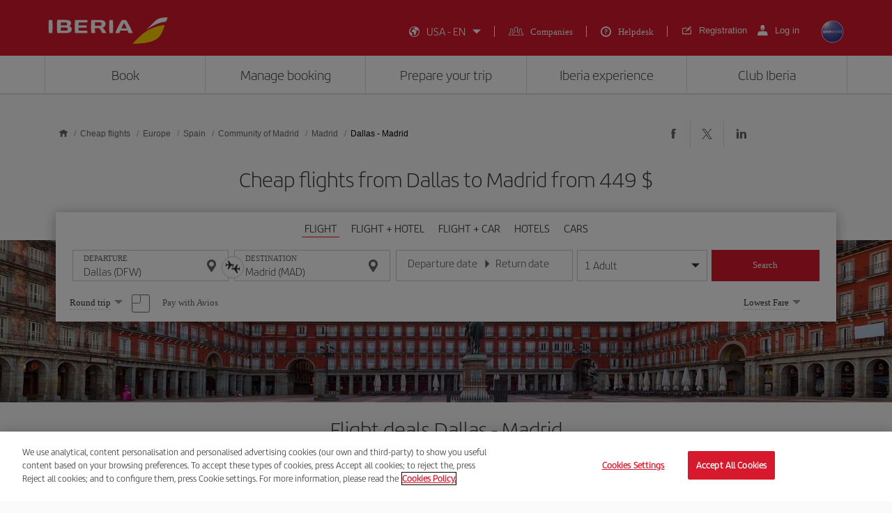

--- FILE ---
content_type: text/html;charset=utf-8
request_url: https://www.iberia.com/us/cheap-flights/Dallas-Madrid/
body_size: 25440
content:

<!DOCTYPE HTML>
<html lang="en">
    <head>

    <meta charset="UTF-8"/>
    <title>Cheap flights from Dallas to Madrid - Iberia USA</title>
    
    <meta name="description" content="Cheap flights from Dallas to Madrid. Check the best flight offers Dallas-Madrid and book your plane ticket with the Iberia guarantee"/>
    <meta name="template" content="page-landing-three-origin-destination"/>
    <meta name="viewport" content="width=device-width, initial-scale=1"/>
    <meta name="robots" content="index, follow"/>

    
    <meta property="og:title" content="Cheap flights from Dallas to Madrid - Iberia USA"/>
    
    <meta property="og:description" content="Cheap flights from Dallas to Madrid. Check the best flight offers Dallas-Madrid and book your plane ticket with the Iberia guarantee"/>
    <meta property="og:site_name" content="Iberia"/>
    <meta property="og:locale" content="en_US"/>
    <meta property="og:type" content="article"/>
    <meta property="og:url" content="https://www.iberia.com/us/cheap-flights/Dallas-Madrid/"/>
    <meta property="og:image" content="https://www.iberia.com/content/dam/iberia-cheap-flights-landings/resources/images/iberia-rrss.png"/>

    <meta name="twitter:card" content="summary"/>
    
    <meta name="twitter:title" content="Cheap flights from Dallas to Madrid - Iberia USA"/>
    
    <meta name="twitter:description" content="Cheap flights from Dallas to Madrid. Check the best flight offers Dallas-Madrid and book your plane ticket with the Iberia guarantee"/>
    <meta name="twitter:site" content="@Iberia"/>
    <meta name="twitter:image" content="https://www.iberia.com/content/dam/iberia-cheap-flights-landings/resources/images/iberia-rrss.png"/>

    
        
    
    
        <script type="text/javascript" src="/ruxitagentjs_ICANVfghqrux_10325251103172537.js" data-dtconfig="app=fdab8308bc1717d2|owasp=1|featureHash=ICANVfghqrux|rdnt=1|uxrgce=1|cuc=wb56dkx5|mel=100000|dpvc=1|md=mdcc1=bdatalayer_general.SearchDest,mdcc2=bdatalayer_general.precioTotal,mdcc3=bdatalayer_general.moneda,mdcc4=bdatalayer_general.precioPax,mdcc5=bdatalayer_general.SearchOrigin,mdcc6=cTLTSID,mdcc7=bdatalayer_general.codigoError,mdcc8=bdatalayer_general.subCodigoError,mdcc9=bdatalayer_general.descripcionError,mdcc10=bdatalayer_general.quadrigam,mdcc11=bdatalayer_ecommerce.transaction.revenue,mdcc12=bdatalayer_ecommerce.transaction.id,mdcc13=bdatalayer_general.precioTotal,mdcc14=a.ib-text,mdcc15=a.ib-modals__header,mdcc16=bdatalayer_general.userID,mdcc17=bdatalayer_general.NivelUsuario,mdcc18=bdatalayer_general.quadrigam,mdcc19=bdatalayer_general.quadrigam,mdcc20=bdigital_data.Quadrigam,mdcc21=bdigital_data.Quadrigam,mdcc22=bdatalayer_general.mercado|lastModification=1766503861895|mdp=mdcc17,mdcc18,mdcc21|tp=500,50,0|srbbv=2|agentUri=/ruxitagentjs_ICANVfghqrux_10325251103172537.js|reportUrl=/rb_bf68025iux|rid=RID_-1921001455|rpid=998367841|domain=iberia.com"></script><script defer="defer" type="text/javascript" src="/.rum/@adobe/helix-rum-js@%5E2/dist/rum-standalone.js"></script>
<script>
digital_data = {"Quadrigam":"LANDT3-DFW-MAD"};
digital_data['ModeWeb'] = window.innerWidth < 768 ? "mobile" : window.innerWidth >= 1024 ? "desktop" : "tablet";
dataLayer = [];
dataLayer.push(digital_data);
</script>
<!-- Google Tag Manager -->
<script>(function(w,d,s,l,i){w[l]=w[l]||[];w[l].push({'gtm.start':
new Date().getTime(),event:'gtm.js'});var f=d.getElementsByTagName(s)[0],
j=d.createElement(s),dl=l!='dataLayer'?'&l='+l:'';j.async=true;j.src=
'https://www.googletagmanager.com/gtm.js?id='+i+dl;f.parentNode.insertBefore(j,f
);
})(window,document,'script','dataLayer','GTM-MMC2QND');</script>
<!-- End Google Tag Manager -->
<!-- Init Monetate -->
<script type="text/javascript">
var monetateT = new Date().getTime();
var mnttScript = document.createElement("script");
mnttScript.defer = true;

switch (document.domain) {
  case 'www.iberia.com':
  case 'pro.iberia.com':
  case 'pre.iberia.com':
  case 'prod-aem.iberia.com':
  case 'pre-aem.iberia.com':
    mnttScript.src = "//se.monetate.net/js/2/a-5c6d3edb/p/iberia.com/entry.js";
    break;
  case "int.iberia.com":
  case 'dev-aem.iberia.com':
    mnttScript.src = "//se.monetate.net/js/2/a-5c6d3edb/d/int.iberia.com/entry.js";
    break;
  case "preb.iberia.es":
    mnttScript.src = "//se.monetate.net/js/2/a-5c6d3edb/d2/preb.iberia.es/entry.js";
    break;
  case 'pree.iberia.es':
    mnttScript.src = "//se.monetate.net/js/2/a-5c6d3edb/d/pree.iberia.es/entry.js";
    break;
  case 'pred.iberia.es':
    mnttScript.src = "//se.monetate.net/js/2/a-5c6d3edb/d/pred.iberia.es/entry.js";
    break;
  default:
    mnttScript.src = "//se.monetate.net/js/2/a-5c6d3edb/d/preprod.iberia.com/entry.js";
    break;
}
document.querySelector("head").appendChild(mnttScript);
</script>
<!-- End Monetate -->
    
    
    
<link rel="canonical" href="https://www.iberia.com/us/cheap-flights/Dallas-Madrid/"/>

    <link rel="alternate" href="https://www.iberia.com/dz/vols-pas-cher/Dallas-Madrid/" hreflang="fr-DZ"/>

    <link rel="alternate" href="https://www.iberia.com/dz/vuelos-baratos/Dallas-Madrid/" hreflang="es-DZ"/>

    <link rel="alternate" href="https://www.iberia.com/ar/vuelos-baratos/Dallas-Madrid/" hreflang="es-AR"/>

    <link rel="alternate" href="https://www.iberia.com/ar/cheap-flights/Dallas-Madrid/" hreflang="en-AR"/>

    <link rel="alternate" href="https://www.iberia.com/be/vols-pas-cher/Dallas-Madrid/" hreflang="fr-BE"/>

    <link rel="alternate" href="https://www.iberia.com/be/vuelos-baratos/Dallas-Madrid/" hreflang="es-BE"/>

    <link rel="alternate" href="https://www.iberia.com/be/cheap-flights/Dallas-Madrid/" hreflang="en-BE"/>

    <link rel="alternate" href="https://www.iberia.com/br/voos-baratos/Dallas-Madrid/" hreflang="pt-BR"/>

    <link rel="alternate" href="https://www.iberia.com/br/vuelos-baratos/Dallas-Madrid/" hreflang="es-BR"/>

    <link rel="alternate" href="https://www.iberia.com/cl/vuelos-baratos/Dallas-Madrid/" hreflang="es-CL"/>

    <link rel="alternate" href="https://www.iberia.com/cl/cheap-flights/Dallas-Madrid/" hreflang="en-CL"/>

    <link rel="alternate" href="https://www.iberia.com/co/vuelos-baratos/Dallas-Madrid/" hreflang="es-CO"/>

    <link rel="alternate" href="https://www.iberia.com/co/cheap-flights/Dallas-Madrid/" hreflang="en-CO"/>

    <link rel="alternate" href="https://www.iberia.com/cr/vuelos-baratos/Dallas-Madrid/" hreflang="es-CR"/>

    <link rel="alternate" href="https://www.iberia.com/cr/cheap-flights/Dallas-Madrid/" hreflang="en-CR"/>

    <link rel="alternate" href="https://www.iberia.com/cu/vuelos-baratos/Dallas-Madrid/" hreflang="es-CU"/>

    <link rel="alternate" href="https://www.iberia.com/cu/cheap-flights/Dallas-Madrid/" hreflang="en-CU"/>

    <link rel="alternate" href="https://www.iberia.com/cz/vuelos-baratos/Dallas-Madrid/" hreflang="es-CZ"/>

    <link rel="alternate" href="https://www.iberia.com/cz/cheap-flights/Dallas-Madrid/" hreflang="en-CZ"/>

    <link rel="alternate" href="https://www.iberia.com/dk/vuelos-baratos/Dallas-Madrid/" hreflang="es-DK"/>

    <link rel="alternate" href="https://www.iberia.com/dk/cheap-flights/Dallas-Madrid/" hreflang="en-DK"/>

    <link rel="alternate" href="https://www.iberia.com/de/flugangebote/Dallas-Madrid/" hreflang="de-DE"/>

    <link rel="alternate" href="https://www.iberia.com/de/vuelos-baratos/Dallas-Madrid/" hreflang="es-DE"/>

    <link rel="alternate" href="https://www.iberia.com/ec/vuelos-baratos/Dallas-Madrid/" hreflang="es-EC"/>

    <link rel="alternate" href="https://www.iberia.com/ec/cheap-flights/Dallas-Madrid/" hreflang="en-EC"/>

    <link rel="alternate" href="https://www.iberia.com/sv/vuelos-baratos/Dallas-Madrid/" hreflang="es-SV"/>

    <link rel="alternate" href="https://www.iberia.com/sv/cheap-flights/Dallas-Madrid/" hreflang="en-SV"/>

    <link rel="alternate" href="https://www.iberia.com/fi/cheap-flights/Dallas-Madrid/" hreflang="en-FI"/>

    <link rel="alternate" href="https://www.iberia.com/fi/vuelos-baratos/Dallas-Madrid/" hreflang="es-FI"/>

    <link rel="alternate" href="https://www.iberia.com/fr/vols-pas-cher/Dallas-Madrid/" hreflang="fr-FR"/>

    <link rel="alternate" href="https://www.iberia.com/fr/vuelos-baratos/Dallas-Madrid/" hreflang="es-FR"/>

    <link rel="alternate" href="https://www.iberia.com/gr/vuelos-baratos/Dallas-Madrid/" hreflang="es-GR"/>

    <link rel="alternate" href="https://www.iberia.com/gr/cheap-flights/Dallas-Madrid/" hreflang="en-GR"/>

    <link rel="alternate" href="https://www.iberia.com/gt/vuelos-baratos/Dallas-Madrid/" hreflang="es-GT"/>

    <link rel="alternate" href="https://www.iberia.com/gt/cheap-flights/Dallas-Madrid/" hreflang="en-GT"/>

    <link rel="alternate" href="https://www.iberia.com/hu/vuelos-baratos/Dallas-Madrid/" hreflang="es-HU"/>

    <link rel="alternate" href="https://www.iberia.com/hu/cheap-flights/Dallas-Madrid/" hreflang="en-HU"/>

    <link rel="alternate" href="https://www.iberia.com/ie/vuelos-baratos/Dallas-Madrid/" hreflang="es-IE"/>

    <link rel="alternate" href="https://www.iberia.com/ie/cheap-flights/Dallas-Madrid/" hreflang="en-IE"/>

    <link rel="alternate" href="https://www.iberia.com/il/vuelos-baratos/Dallas-Madrid/" hreflang="es-IL"/>

    <link rel="alternate" href="https://www.iberia.com/il/cheap-flights/Dallas-Madrid/" hreflang="en-IL"/>

    <link rel="alternate" href="https://www.iberia.com/it/offerte-voli/Dallas-Madrid/" hreflang="it-IT"/>

    <link rel="alternate" href="https://www.iberia.com/it/vuelos-baratos/Dallas-Madrid/" hreflang="es-IT"/>

    <link rel="alternate" href="https://www.iberia.com/it/cheap-flights/Dallas-Madrid/" hreflang="en-IT"/>

    <link rel="alternate" href="https://www.iberia.com/ma/vols-pas-cher/Dallas-Madrid/" hreflang="fr-MA"/>

    <link rel="alternate" href="https://www.iberia.com/ma/vuelos-baratos/Dallas-Madrid/" hreflang="es-MA"/>

    <link rel="alternate" href="https://www.iberia.com/mx/vuelos-baratos/Dallas-Madrid/" hreflang="es-MX"/>

    <link rel="alternate" href="https://www.iberia.com/mx/cheap-flights/Dallas-Madrid/" hreflang="en-MX"/>

    <link rel="alternate" href="https://www.iberia.com/nl/goedkopevluchten/Dallas-Madrid/" hreflang="nl-NL"/>

    <link rel="alternate" href="https://www.iberia.com/nl/vuelos-baratos/Dallas-Madrid/" hreflang="es-NL"/>

    <link rel="alternate" href="https://www.iberia.com/nl/cheap-flights/Dallas-Madrid/" hreflang="en-NL"/>

    <link rel="alternate" href="https://www.iberia.com/at/flugangebote/Dallas-Madrid/" hreflang="de-AT"/>

    <link rel="alternate" href="https://www.iberia.com/at/vuelos-baratos/Dallas-Madrid/" hreflang="es-AT"/>

    <link rel="alternate" href="https://www.iberia.com/pa/vuelos-baratos/Dallas-Madrid/" hreflang="es-PA"/>

    <link rel="alternate" href="https://www.iberia.com/pa/cheap-flights/Dallas-Madrid/" hreflang="en-PA"/>

    <link rel="alternate" href="https://www.iberia.com/pe/vuelos-baratos/Dallas-Madrid/" hreflang="es-PE"/>

    <link rel="alternate" href="https://www.iberia.com/pe/cheap-flights/Dallas-Madrid/" hreflang="en-PE"/>

    <link rel="alternate" href="https://www.iberia.com/pt/voos-baratos/Dallas-Madrid/" hreflang="pt-PT"/>

    <link rel="alternate" href="https://www.iberia.com/pt/vuelos-baratos/Dallas-Madrid/" hreflang="es-PT"/>

    <link rel="alternate" href="https://www.iberia.com/pr/vuelos-baratos/Dallas-Madrid/" hreflang="es-PR"/>

    <link rel="alternate" href="https://www.iberia.com/pr/cheap-flights/Dallas-Madrid/" hreflang="en-PR"/>

    <link rel="alternate" href="https://www.iberia.com/do/vuelos-baratos/Dallas-Madrid/" hreflang="es-DO"/>

    <link rel="alternate" href="https://www.iberia.com/do/cheap-flights/Dallas-Madrid/" hreflang="en-DO"/>

    <link rel="alternate" href="https://www.iberia.com/ch/flugangebote/Dallas-Madrid/" hreflang="de-CH"/>

    <link rel="alternate" href="https://www.iberia.com/ch/vols-pas-cher/Dallas-Madrid/" hreflang="fr-CH"/>

    <link rel="alternate" href="https://www.iberia.com/ch/vuelos-baratos/Dallas-Madrid/" hreflang="es-CH"/>

    <link rel="alternate" href="https://www.iberia.com/sn/vols-pas-cher/Dallas-Madrid/" hreflang="fr-SN"/>

    <link rel="alternate" href="https://www.iberia.com/sn/vuelos-baratos/Dallas-Madrid/" hreflang="es-SN"/>

    <link rel="alternate" href="https://www.iberia.com/se/vuelos-baratos/Dallas-Madrid/" hreflang="es-SE"/>

    <link rel="alternate" href="https://www.iberia.com/se/cheap-flights/Dallas-Madrid/" hreflang="en-SE"/>

    <link rel="alternate" href="https://www.iberia.com/uy/vuelos-baratos/Dallas-Madrid/" hreflang="es-UY"/>

    <link rel="alternate" href="https://www.iberia.com/uy/cheap-flights/Dallas-Madrid/" hreflang="en-UY"/>

    <link rel="alternate" href="https://www.iberia.com/ru/predlozheniya-reysov/Dallas-Madrid/" hreflang="ru-RU"/>

    <link rel="alternate" href="https://www.iberia.com/ru/vuelos-baratos/Dallas-Madrid/" hreflang="es-RU"/>

    <link rel="alternate" href="https://www.iberia.com/ru/cheap-flights/Dallas-Madrid/" hreflang="en-RU"/>

    <link rel="alternate" href="https://www.iberia.com/cn/zh/cheap-flights/Dallas-Madrid/" hreflang="zh-CN"/>

    <link rel="alternate" href="https://www.iberia.com/cn/vuelos-baratos/Dallas-Madrid/" hreflang="es-CN"/>

    <link rel="alternate" href="https://www.iberia.com/cn/cheap-flights/Dallas-Madrid/" hreflang="en-CN"/>

    <link rel="alternate" href="https://www.iberia.com/jp/ja/cheap-flights/Dallas-Madrid/" hreflang="ja-JP"/>

    <link rel="alternate" href="https://www.iberia.com/jp/vuelos-baratos/Dallas-Madrid/" hreflang="es-JP"/>

    <link rel="alternate" href="https://www.iberia.com/jp/cheap-flights/Dallas-Madrid/" hreflang="en-JP"/>

    <link rel="alternate" href="https://www.iberia.com/es/vuelos-baratos/Dallas-Madrid/" hreflang="es-ES"/>

    <link rel="alternate" href="https://www.iberia.com/es/vols-barats/Dallas-Madrid/" hreflang="ca-ES"/>

    <link rel="alternate" href="https://www.iberia.com/es/cheap-flights/Dallas-Madrid/" hreflang="en-ES"/>

    <link rel="alternate" href="https://www.iberia.com/gb/cheap-flights/Dallas-Madrid/" hreflang="en-GB"/>

    <link rel="alternate" href="https://www.iberia.com/gb/vuelos-baratos/Dallas-Madrid/" hreflang="es-GB"/>

    <link rel="alternate" href="https://www.iberia.com/us/cheap-flights/Dallas-Madrid/" hreflang="en-US"/>

    <link rel="alternate" href="https://www.iberia.com/us/vuelos-baratos/Dallas-Madrid/" hreflang="es-US"/>


    
<meta name="codeIata"/>
<meta name="codeCountry"/>
<meta name="codCCAA"/>
<meta name="codeArea"/>
<meta name="contentFragmentAirport" content="/content/dam/iberia-cheap-flights-landings/content-fragments/airports/en/eu/es/md/mad"/>
<meta name="contentFragmentDestinationInfo" content="/content/dam/iberia-cheap-flights-landings/content-fragments/destination-info/city/en/eu/es/md/mad"/>
<meta name="languageName"/>

    
    <link rel="stylesheet" href="/etc.clientlibs/iberia-cheap-flights-landings/clientlibs/vendor/jquery-ui.lc-966a84afac66eb0a63944a994ceae18a-lc.min.css" type="text/css">
<link rel="stylesheet" href="/etc.clientlibs/iberia-cheap-flights-landings/clientlibs/vendor/selectric.lc-425054ba54dd5d19d910cf64ab159052-lc.min.css" type="text/css">
<link rel="stylesheet" href="/etc.clientlibs/iberia-cheap-flights-landings/clientlibs/clientlib-site.lc-eba34b93cb2612c015fcb79983b698af-lc.min.css" type="text/css">
<script defer src="/etc.clientlibs/iberia-cheap-flights-landings/clientlibs/vendor/jquery.lc-76a92234952929ebefaa60dd43afeddb-lc.min.js"></script>
<script defer src="/etc.clientlibs/iberia-cheap-flights-landings/clientlibs/vendor/jquery-ui.lc-cfd42254e0d0be034369c440df7cb307-lc.min.js"></script>
<script defer src="/etc.clientlibs/iberia-cheap-flights-landings/clientlibs/vendor/selectric.lc-f8324405628b1cfa601f2162d9fedc03-lc.min.js"></script>
<script defer src="/etc.clientlibs/iberia-cheap-flights-landings/clientlibs/clientlib-site.lc-56334365b6bba1ec4d9aad7078cddaf3-lc.min.js"></script>


    
    <link rel="stylesheet" href="/etc.clientlibs/iberia-cheap-flights-landings/clientlibs/clientlib-base.lc-4fb628f2edf7b457c6ec0b16fbabb054-lc.min.css" type="text/css">
<script defer src="/etc.clientlibs/iberia-cheap-flights-landings/clientlibs/clientlib-base.lc-d41d8cd98f00b204e9800998ecf8427e-lc.min.js"></script>








    
    
    

    

    
    
    
    
    <script async src="/etc.clientlibs/core/wcm/components/commons/datalayer/v2/clientlibs/core.wcm.components.commons.datalayer.v2.lc-1e0136bad0acfb78be509234578e44f9-lc.min.js"></script>


    
    <script async src="/etc.clientlibs/core/wcm/components/commons/datalayer/acdl/core.wcm.components.commons.datalayer.acdl.lc-bf921af342fd2c40139671dbf0920a1f-lc.min.js"></script>



    
        
    <link rel="icon" type="image/x-icon" href="/etc.clientlibs/iberia-cheap-flights-landings/clientlibs/clientlib-site/resources/images/favicons/favicon.ico"/>
    <link rel="icon" type="image/png" sizes="32x32" href="/etc.clientlibs/iberia-cheap-flights-landings/clientlibs/clientlib-site/resources/images/favicons/favicon-32x32.png"/>
    <link rel="icon" type="image/png" sizes="16x16" href="/etc.clientlibs/iberia-cheap-flights-landings/clientlibs/clientlib-site/resources/images/favicons/favicon-16x16.png"/>
    <link rel="apple-touch-icon" sizes="180x180" href="/etc.clientlibs/iberia-cheap-flights-landings/clientlibs/clientlib-site/resources/images/favicons/apple-touch-icon.png"/>
    <link rel="manifest" href="/etc.clientlibs/iberia-cheap-flights-landings/clientlibs/clientlib-site/resources/images/favicons/site.webmanifest"/>
    <link rel="mask-icon" href="/etc.clientlibs/iberia-cheap-flights-landings/clientlibs/clientlib-site/resources/images/favicons/safari-pinned-tab.svg" color="#d7192d"/>
    <link rel="preload" as="font" type="font/woff2" href="/etc.clientlibs/iberia-cheap-flights-landings/clientlibs/clientlib-site/resources/fonts/IberiaHeadline-Light.woff2" crossorigin/>
    
    <link rel="preload" as="image" fetchpriority="high" href="/content/dam/iberia-cheap-flights-landings/images/destinations/cities/eu/es/mad/top_banner_LANDT2A-MAD.jpg" imagesrcset="/content/dam/iberia-cheap-flights-landings/images/destinations/cities/eu/es/mad/top_banner_LANDT2A-MAD.jpg.transform/landings-img-resize-quality-xs/image.jpeg 576w, /content/dam/iberia-cheap-flights-landings/images/destinations/cities/eu/es/mad/top_banner_LANDT2A-MAD.jpg.transform/landings-img-resize-quality-sm/image.jpeg 768w, /content/dam/iberia-cheap-flights-landings/images/destinations/cities/eu/es/mad/top_banner_LANDT2A-MAD.jpg.transform/landings-img-resize-quality-md/image.jpeg 1024w" imagesizes="(max-width: 576px) 100vw, (max-width: 768px) 100vw, 100vw" type="image/jpeg"/>
    <meta name="msapplication-config" content="/etc.clientlibs/iberia-cheap-flights-landings/clientlibs/clientlib-site/resources/images/favicons/browserconfig.xml"/>
    <meta name="msapplication-TileColor" content="#ffffff"/>
    <meta name="theme-color" content="#ffffff"/>

    
    

                              <script>!function(a){var e="https://s.go-mpulse.net/boomerang/",t="addEventListener";if(""=="True")a.BOOMR_config=a.BOOMR_config||{},a.BOOMR_config.PageParams=a.BOOMR_config.PageParams||{},a.BOOMR_config.PageParams.pci=!0,e="https://s2.go-mpulse.net/boomerang/";if(window.BOOMR_API_key="VJ24M-53UXC-L3EJP-M8F56-JP45Z",function(){function n(e){a.BOOMR_onload=e&&e.timeStamp||(new Date).getTime()}if(!a.BOOMR||!a.BOOMR.version&&!a.BOOMR.snippetExecuted){a.BOOMR=a.BOOMR||{},a.BOOMR.snippetExecuted=!0;var i,_,o,r=document.createElement("iframe");if(a[t])a[t]("load",n,!1);else if(a.attachEvent)a.attachEvent("onload",n);r.src="javascript:void(0)",r.title="",r.role="presentation",(r.frameElement||r).style.cssText="width:0;height:0;border:0;display:none;",o=document.getElementsByTagName("script")[0],o.parentNode.insertBefore(r,o);try{_=r.contentWindow.document}catch(O){i=document.domain,r.src="javascript:var d=document.open();d.domain='"+i+"';void(0);",_=r.contentWindow.document}_.open()._l=function(){var a=this.createElement("script");if(i)this.domain=i;a.id="boomr-if-as",a.src=e+"VJ24M-53UXC-L3EJP-M8F56-JP45Z",BOOMR_lstart=(new Date).getTime(),this.body.appendChild(a)},_.write("<bo"+'dy onload="document._l();">'),_.close()}}(),"".length>0)if(a&&"performance"in a&&a.performance&&"function"==typeof a.performance.setResourceTimingBufferSize)a.performance.setResourceTimingBufferSize();!function(){if(BOOMR=a.BOOMR||{},BOOMR.plugins=BOOMR.plugins||{},!BOOMR.plugins.AK){var e=""=="true"?1:0,t="",n="clov2ylio64ma2lm63sa-f-b77e3df74-clientnsv4-s.akamaihd.net",i="false"=="true"?2:1,_={"ak.v":"39","ak.cp":"1767547","ak.ai":parseInt("266645",10),"ak.ol":"0","ak.cr":9,"ak.ipv":4,"ak.proto":"h2","ak.rid":"72a79265","ak.r":35417,"ak.a2":e,"ak.m":"dsca","ak.n":"essl","ak.bpcip":"18.221.93.0","ak.cport":56498,"ak.gh":"104.119.189.215","ak.quicv":"","ak.tlsv":"tls1.3","ak.0rtt":"","ak.0rtt.ed":"","ak.csrc":"-","ak.acc":"","ak.t":"1768748772","ak.ak":"hOBiQwZUYzCg5VSAfCLimQ==y1Ac8OkRRMm+cugNuHdrtd052qz/4jmlYOCyXL/f/IdskQyMIIxQ7WxPmWnFz5BuwZa6etpizRWUgxLig0UQR4QuLqUdBu1NXKMYEmTMIBYoaqVbY7nQZzQ0TShCb+g4+2ayBlL7aGaEqpcaZwOMtCRjrif0GqODinJsZ9zKpr+7WRtn7/GeUnFg3lUetX8V0CI996lWCvWuSoTG0Wi7Q7sNuAIU4widEBnUeN+Zlf/pKLjN3atHa4VqDrtBfWzV0Gyo5vF1I84K5+LK02lT3ojL9C8mOKkV8uvnzqyXg8/e8bC5qMyiNQttsbgGGj8hDf6LYI4AbgzQiKSlBLxcZTwnYUIpaDllLZFLNVqNKRId1hAXpERiAPAVc9BVHX2eW5/tVWn6VHOTkFdVU1Cr/ei4bMuGwXuXB3wtS6d9QSc=","ak.pv":"696","ak.dpoabenc":"","ak.tf":i};if(""!==t)_["ak.ruds"]=t;var o={i:!1,av:function(e){var t="http.initiator";if(e&&(!e[t]||"spa_hard"===e[t]))_["ak.feo"]=void 0!==a.aFeoApplied?1:0,BOOMR.addVar(_)},rv:function(){var a=["ak.bpcip","ak.cport","ak.cr","ak.csrc","ak.gh","ak.ipv","ak.m","ak.n","ak.ol","ak.proto","ak.quicv","ak.tlsv","ak.0rtt","ak.0rtt.ed","ak.r","ak.acc","ak.t","ak.tf"];BOOMR.removeVar(a)}};BOOMR.plugins.AK={akVars:_,akDNSPreFetchDomain:n,init:function(){if(!o.i){var a=BOOMR.subscribe;a("before_beacon",o.av,null,null),a("onbeacon",o.rv,null,null),o.i=!0}return this},is_complete:function(){return!0}}}}()}(window);</script></head>
    <body class="landing-three-origin-destination-page page basicpage" id="landing-three-origin-destination-page-1cc79f5ce7" data-cmp-link-accessibility-enabled data-cmp-link-accessibility-text="opens in a new tab" data-cmp-data-layer-enabled data-cmp-data-layer-name="adobeDataLayer">
        <script>
          var dataLayerName = 'adobeDataLayer' || 'adobeDataLayer';
          window[dataLayerName] = window[dataLayerName] || [];
          window[dataLayerName].push({
              page: JSON.parse("{\x22landing\u002Dthree\u002Dorigin\u002Ddestination\u002Dpage\u002D1cc79f5ce7\x22:{\x22@type\x22:\x22iberia\u002Dcheap\u002Dflights\u002Dlandings\/components\/structure\/landing\u002Dthree\u002Dorigin\u002Ddestination\u002Dpage\x22,\x22repo:modifyDate\x22:\x222024\u002D09\u002D10T15:21:56Z\x22,\x22dc:title\x22:\x22Cheap flights from #origin to Madrid \u002D Iberia USA\x22,\x22dc:description\x22:\x22Cheap flights from #origin to #destination. Check the best flight offers #origin\u002D#destination and book your plane ticket with the Iberia guarantee\x22,\x22xdm:template\x22:\x22\/conf\/iberia\u002Dcheap\u002Dflights\u002Dlandings\/settings\/wcm\/templates\/page\u002Dlanding\u002Dthree\u002Dorigin\u002Ddestination\x22,\x22xdm:language\x22:\x22en\x22,\x22xdm:tags\x22:[],\x22repo:path\x22:\x22\/content\/iberia\u002Dcheap\u002Dflights\u002Dlandings\/us\/cheap\u002Dflights\/Europe\/Spain\/Community\u002Dof\u002DMadrid\/Madrid\/origin\u002Ddestination.html\x22}}"),
              event:'cmp:show',
              eventInfo: {
                  path: 'page.landing\u002Dthree\u002Dorigin\u002Ddestination\u002Dpage\u002D1cc79f5ce7'
              }
          });
        </script>
        
        
            




            

    <a class="skip-to-content" href="#maincontent" tabindex="0" data-interanl-path="/content/iberia-cheap-flights-landings/us/cheap-flights/Europe/Spain/Community-of-Madrid/Madrid/origin-destination" data-market-code="us" data-language-code="en">
        Skip to main content
    </a>


    <!-- Google Tag Manager (noscript) -->
<noscript><iframe src="https://www.googletagmanager.com/ns.html?id= GTM-MMC2QND "
height="0" width="0" style="display:none;visibility:hidden"></iframe>
</noscript>
<!-- End Google Tag Manager (noscript) -->
<script>
dataLayer.push({'event': 'view'});
</script>
<!-- Init Monetate -->
<script>
if (!!window.monetateQ && (!!window.datalayer_general || !!window.digital_data || !!window.datalayer_ecommerce)) {
    sendDataMNTT();
} else {
    var intervalMNTT = setInterval(function() {

        var counter=0;
        if (!!window.monetateQ && (!!window.datalayer_general || !!window.digital_data || !!window.datalayer_ecommerce)) {
            sendDataMNTT();
            clearInterval(intervalMNTT);
        } else if (counter++ > 30) {
          console.error("MNTT Integration: Timeout - digital_data/datalayer_general no disponible");
          clearInterval(intervalMNTT);
        }
      }, 100);
}



function sendDataMNTT() {

    var t = [];
    var q = "";


    if (!!window.digital_data) {
        q=digital_data.Quadrigam;
        for (const [k,v] of Object.entries(digital_data)) {
            t.push({
                name: "dd_".concat(k),
                value: v
            })
        }
    }


    if (!!window.datalayer_general) {
        q=datalayer_general.quadrigam;
        for (const [k,v] of Object.entries(datalayer_general)) {
            t.push({
                name: "dt_g_".concat(k),
                value: v
            })
        }
    }


    if (!!window.datalayer_ecommerce) {
        for (const [k,v] of Object.entries(datalayer_ecommerce)) {
            t.push({
                name: "dt_e_".concat(k),
                value: v
            })
        }
    }

    window.monetateQ.push(["setPageType", q]),
    window.monetateQ.push(["setCustomVariables", t]),
    window.monetateQ.push(["trackData"])

}
</script>
<!-- End Monetate -->

<div class="root container responsivegrid">

    
    <div id="container-10229b0fba" class="cmp-container">
        


<div class="aem-Grid aem-Grid--12 aem-Grid--default--12 ">
    
    <header class="header-xf experiencefragment aem-GridColumn aem-GridColumn--default--12">
    
    <div class="xfpage page basicpage">


    
    <div id="container-3da449f31a" class="cmp-container">
        


<div class="aem-Grid aem-Grid--12 aem-Grid--default--12 ">
    
    <div class="header aem-GridColumn aem-GridColumn--default--12">

    
    <link rel="stylesheet" href="/etc.clientlibs/iberia-cheap-flights-landings/clientlibs/clientlib-components/clientlib-header/v1/header.lc-a931d9e48223bb0029e3fbd22e3aa652-lc.min.css" type="text/css">



<div class="header--inner bg-red" role="banner">
    <div class="container h-100">
        <div class="row h-100">
            <div class="col-12 p-0">
                <div class="header--inner-block d-flex justify-content-between align-items-center h-100">
                    <div class="header--inner-block__left d-flex">
                        <div class="header--inner-block__left-mobile-menu d-desktop-none" aria-label="Abrir menú de opciones">
                            <p>
                                <em class="icon-menu-hamburguer"></em>
                            </p>
                        </div>
                        <div class="header--inner-block__left-logo">
                            <a title="Iberia logo, go to the homepage." href="https://www.iberia.com/us/" target="_self">
                                <figure>
                                    <img src="/content/dam/iberia-cheap-flights-landings/resources/icons/logo-iberia.svg" alt="Logo Iberia" loading="lazy" width="171" height="38"/>
                                </figure>
                            </a>
                        </div>
                    </div>
                    <div class="header--inner-block__right d-flex align-items-center">
                        <div class="header--inner-block__right-nav d-none d-desktop-flex">
                            <nav class="lang-menu" role="navigation" aria-label="Main header menu">
                                <ul class="d-flex">
                                    <li class="collapse collapse-lang">
                                        <button id="countryLanguage" aria-haspopup="listbox" aria-expanded="false" aria-label="Seleccionar mercado-idioma" class="js-collapse d-flex align-items-center">
                                            <em class="icon-lang right"></em>
                                            <span class="text-decoration">España - ES</span>
                                            <em class="icon-caret"></em>
                                        </button>
                                        <!-- Lista anidada correctamente dentro de un <li> -->
                                        <article class="collapsed">
                                            
                                                <form class="d-block" action="">
                                                    <select id="market2" name="market" aria-label="Market">
                             
                                                    </select>
                                                    <select id="lang2" name="lang" aria-label="Lenguage">

                                                    </select>
                                                </form>
                                            
                                            <p class="btn-red">
                                                <a href="javascript:;" role="button" class="btn-100 js-changeLang2" aria-label="Accept Selection">Accept</a>
                                            </p>
                                        </article>
                                    </li>
                                    <li>
                                        <em class="icon-business right"></em>
                                        <a class="text-decoration" href="https://www.iberia.com/us/companies/on-business/" target="_self" rel="noopener" title="Companies">
                                            <span>Companies</span>
                                        </a>
                                    </li>
                                    <li>
                                        <em class="icon-question-2 right"></em>
                                        <a class="text-decoration" href="https://www.iberia.com/us/faqs/" target="_self" rel="noopener" title="Go to Helpdesk">
                                            <span class="d-none d-xxl-block" aria-hidden="true">Helpdesk</span>
                                        </a>
                                    </li>
                                    
                                </ul>
                            </nav>
                        </div>
                        <div class="header--inner-block__right-login">
                            <div id="overlay"></div>
                            <p>
                                <a class="register" id="registerLink" href="/content/iberia-cheap-flights-landings/es" target="_self" rel="noopener" title="Sign up for Iberia">
                                    <em class="icon-message"></em>
                                    <span class="d-none d-xxl-block text-decoration">Registration</span>
                                </a>
                                <a class="login" id="loginLink" href="javascript:void(0)" title="Log in to Iberia Plus">
                                    <em class="icon-user"></em>
                                    <span class="d-none d-xxl-block text-decoration">Log in</span>
                                </a>
                                <div id="loginIberia" class="login-iberia">
                                    
<div id="loggedUser" class="ibe-header-new__item ibe-header-new__logged collapse">
  <div class="ibe-header-desktop ibe-header-new__link d-none">
    <em class="ibe-header-new__logged-svg ibe-login-iberiaplusnew-image ibe-header-new__logged-svg--user ibe-header-new__logged-svg--circle icon-user-login"></em>
    <div class="ibe-content-user">
        <p title="User" data-toggle="collapse" aria-expanded="false" class="pointer ibe-header-new__logged-link icon-editar_perfil">
        </p>
        <div class="ibe-header-new__dropdown" data-offers-collapse="trigger" data-offers-collapsed="true">
            <div class="ibe-header-new__dropdown-wrapper">
              <span class="ibe-header-new__logged-txt ibe-header-new__logged-txt--underline text-decoration">
              Hello
                <span id="loggedUserNameDesktop" class="ibe-header-new__logged-txt text-decoration"></span>
              </span>
              <em class="ibe-header-new__logged-svg ibe-header-new__logged-svg--arrow"> </em>
            </div>
          </div>
        <p class="ibe-header-new__logged-avios ibe-header-new__logged-txt ">
          <span id="loggedUserAviosDesktop"></span>
          <span class="aviosDesktop ibe-header-new__logged-txt d-none">Avios</span>
        </p>
    </div>
  </div>

  <!-- Modo mobile -->
  <a class="loggedMobile d-none" id="loggedLink" href="" title="Log in to Iberia Plus">
    <em class="icon-user-login"></em>
  </a>
  <div id="tool_logged" data-toggle="container" data-login="logged" class="ibe-login ibe-login--logged collapsed" aria-expanded="false">

    <!-- Modo mobile -->
    <div class="ibe-header-mobile ibe-login__group ibe-login__group--mobile d-none">
    <div class="ibe-header-figure">
      <em class="ibe-login-iberiaplusnew-image icon-user-login "></em>
    </div>
      <p class="ibe-login__logged-title ibe-header-new__logged-txt text-decoration">Hello <span id="loggedUserNameMobile" class="bold loggedUserName"></span></p>
    </div>

    <!-- Saldo Avios -->
    <div class="ibe-login__group ibe-login__group-credit-avios ibe-login__group--mobile ibe-login__group--no-border-botto d-none">
      <figure class="ibe-login__figure" id="ibplus-card-fig"></figure>
      <div class="ibe-login__content" id="ibplus-card-info">
        <p class="ibe-login__logged-text">
        Avios balance:
          <a id="loggedUserAviosMobile" href="#" title="Ir a tus Avios" class="link link__regular link__regular--underline">
            
          </a>
        </p>
      </div>
    </div>

    <!-- Planes disponibles -->
    <div class="ibe-login__group ibe-login__group--mobile ibe-login__group-plans d-none">
      <div class="ibe-login__partners ibe-login__logged-text">
        <p class="ibe-login__partners__title">Choose from your different Plans</p>
        <div id="partnersHeaderContainer"></div>

        <span class="ibe_form__radio ibe-login__partners-option">
          <input type="radio" name="partners" id="partner_no" value="partner_no" data-function="" checked="checked" class="ibe_form__radio-input"/>
          <label for="partner_no" class="ibe_form__radio-text ibe_form__radio-text--before ibe-login__partners-info">
            <span class="ibe-login__partners-data">
              <span class="ibe-login__partners-data-title">Prefiero no elegir ningún plan.</span>
            </span>
          </label>
        </span>

        <div class="ibe-login__warning hidden" id="passConfirmSoftUser">
          <span class="ibe-login__warning-text">
            Por seguridad,
            <a href="/integration/ibplus/login/?referralURL=iblandingwcsdel.iberia.com" id="redirectToSale" title="introduce tu contraseña de nuevo para beneficiarte de tu programa." data-focusin="data-focusin" class="ibe-login__warning-text-link">
              introduce tu contraseña de nuevo para beneficiarte de tu programa.
            </a>
          </span>
        </div>
      </div>
    </div>

    <!-- card club ibplus -->
    <div class="ibe-login__group ibe-login__group-card ibe-login__group--mobile d-none" data-img-classic="/content/dam/iberia-cheap-flights-landings/resources/images/ibe-card-plus-normal.png" data-img-silver="/content/dam/iberia-cheap-flights-landings/resources/images/ibe-card-plus-silver.png" data-img-gold="/content/dam/iberia-cheap-flights-landings/resources/images/ibe-card-plus-gold.png" data-img-platinum="/content/dam/iberia-cheap-flights-landings/resources/images/ibe-card-plus-platino.png" data-img-infinity="/content/dam/iberia-cheap-flights-landings/resources/images/ibe-card-plus-infinita.png" data-img-infinityPrime="/content/dam/iberia-cheap-flights-landings/resources/images/ibe-card-plus-infinita-prime.png">
      <figure class="ibe-login__figure ibe-login__figure--card" id="ibplus-card-fig">
        <img id="ibplus-card-img" src="" class="ibe-login__img" loading="lazy" width="32" y height="21"/>
      </figure>
      <div class="ibe-login__content" id="ibplus-card-info d-flex">
        <p id="loggedCardId-NewFormName" class="ibe-login__logged-title">Iberia Plus <span></span></p>
        <p id="idUser" class="ibe-login__logged-text">IB<span></span></p>
      </div>
    </div>
    <!-- card ibZero -->
    <div class="ibezero ibe-login__group d-none">
      <figure class="ibe-login__figure ibe-login__figure--zero is-loaded" style="opacity: 1; transition: opacity 0.25s ease-in-out;">
        <img src="/content/dam/iberia-cheap-flights-landings/resources/images/icon-ibZero.svg" class="ibe-login__img" loading="lazy" width="1" y height="1"/>
      </figure>
      <div class="ibe-login__content ibe-login__content--zero">
        <p class="ibe-login__logged-text">
          <a class="link link__regular link__regular--important" href="#" id="redirectUniversia" title="Register with Club Iberia Plus">Register with Iberia Club</a> 
          and start enjoying all the advantages.&nbsp;&nbsp;
        </p>
      </div>
    </div>
    <!-- user menu -->
    <div class="ibe-login__group ibe-login__group-menu d-none">
      <ul class="ibe-login__list">

        <li class="ibe-menu-new__item--column  ibe-login-iberiaplusnew-li d-flex">
          <em class="ibe-header-new__logged-svg ibe-header-new__logged-svg--menu ibe-login-iberiaplusnew-image icon-menubar-icon"> </em>
          <a href="#" title="Mi Iberia" class="js-myiberia ibe-login-iberiaplusnew-a link link__regular link__regular--line link--no-underline">
             My Iberia
          </a>
        </li>

        <li class="ibe-menu-new__item--column ibe-login-iberiaplusnew-li paddingnone-xs d-flex">
          <em class=" ibe-header-new__logged-svg ibe-header-new__logged-svg--menu ibe-login-iberiaplusnew-image icon-user"></em>
          <a href="#" title="Mi perfil" target="_self" class="js-myprofile ibe-login-iberiaplusnew-a link link__regular link__regular--line link--no-underline">
             My profile
          </a>
        </li>

        <li class="ibe-menu-new__item--column ibe-login-iberiaplusnew-li d-flex">
          <em class="ibe-header-new__logged-svg ibe-header-new__logged-svg--menu ibe-login-iberiaplusnew-image icon-avion-login "></em>
          <a href="#" title="Mis viajes" target="_self" class="js-mytravels ibe-login-iberiaplusnew-a link link__regular link__regular--line link--no-underline">
             My trips
          </a>
        </li>

        <li class="ibe-menu-new__item--column ibe-login-iberiaplusnew-li d-flex">
          <em class="ibe-header-new__logged-svg ibe-header-new__logged-svg--menu ibe-login-iberiaplusnew-image icon-avion-login "></em>
          <a href="#" title="Mi Iberia Plus" class="js-myclubIberia ibe-login-iberiaplusnew-a link link__regular link__regular--line link--no-underline">
             Mi Iberia plus
          </a>
        </li>

      </ul>
    </div>

    <!-- Logout -->
    <div class="ibe-login__group ibe-login__group-exit d-none d-flex">
    <em class="ibe-header-new__logged-svg  ibe-login-iberiaplusnew-image icon-logout"> </em>
      <p title="Salir" class="pointer logOut-action ibe-login__link-logout">
         Log out
      </p>
    </div>
  </div>
</div>


                                </div>
                                <div class="modal" id="modal-login" role="modal" style="display: none;">
                                    <div class="content">
                                        <div class="modal-header">
                                            <button class="close" data-target="close" aria-label="Cerrar modal"></button>
                                            <p class="modal-header-title">Access to Iberia Plus</p>
                                            <p class="modal-header-description">Inicia sesión para ver promociones exclusivas y utilizar tus Avios</p>
                                        </div>
                                        <div class="modal-body">
                                        </div>
                                    </div>
                                </div>
                            </p>
                        </div>
                        <div class="header--inner-block__right-link d-none d-xs-block">
                            <p>
                                <a href="https://www.iberia.com/us/our-alliances/oneworld/" target="_blank" rel="noopener" title="Go to Oneworld (opens in a new tab)">
                                    <picture>
                                        <source media="(min-width: 769px)" srcset="/content/dam/iberia-cheap-flights-landings/resources/icons/header_oneworld.svg"/>
                                        <img src="/content/dam/iberia-cheap-flights-landings/resources/icons/header_oneworld.svg" loading="lazy" width="33" height="33"/>
                                    </picture>
                                </a>
                            </p>
                        </div>
                    </div>
                </div>
            </div>
        </div>
    </div>
</div>
<nav class="menu" role="navigation" aria-label="Secondary menu">
    <div class="container p-0">
        <div class="row h-100 m-0">
            <div class="col-12 p-0">
                <div class="menu-panel">
                    <!-- Section 1 -->
                    <div class="nav" role="menu">
                        <p class="menu-item" tabindex="0" aria-haspopup="true" aria-expanded="false" role="menuitem">
                            <span title="Go to: Book">Book</span>
                        </p>                   
                        <div class="submenu submenu2">
                            <ul>
                                <li class="submenu2-item--back js-back">
                                    <em class="icon-arrow-right-2"></em>
                                    <span title="Go to: Book">Book</span>
                                </li>
                            </ul>
        
                            <div class="container p-0 p-desktop-15 d-desktop-flex">
                                <!-- Column 1 -->
                                <div class="col">
                                    <ul class="title-submenu">
                                        <li class="submenu2-item">
                                            <span>Search</span>
                                        </li>
                                    </ul>
        
                                    <ul class="submenu submenu3" role="menu">
                                        <li class="submenu3-item--back js-back">
                                            <em class="icon-arrow-right-2"></em>
                                            <span>Search</span>
                                        </li>
                                        
                                            <li class="submenu3-item" role="menuitem">
                                                <a class="text-decoration" href="https://www.iberia.com/us/flight+hotel/" target="_self" rel="noopener" title="Go to: Go to: Flight + Hotel">
                                                    <span><em class="icon-plane"></em><span>Flight &#43; Hotel</span></span>
                                                </a>
                                            </li>
                                        
                                            <li class="submenu3-item" role="menuitem">
                                                <a class="text-decoration" href="https://www.iberia.com/us/flight-search-engine/" target="_self" rel="noopener" title="Go to: Go to: Flights">
                                                    <span><em class="icon-plane"></em><span>Flights</span></span>
                                                </a>
                                            </li>
                                        
                                            <li class="submenu3-item" role="menuitem">
                                                <a class="text-decoration" href="https://www.iberia.com/us/en/stopover-in-madrid/" target="_self" rel="noopener" title="Go to: Go to: Stopover Hola Madrid">
                                                    <span><em class="icon-location-marker"></em><span>Stopover Hola Madrid</span></span>
                                                </a>
                                            </li>
                                        
                                            <li class="submenu3-item" role="menuitem">
                                                <a class="text-decoration" href="https://www.iberia.com/us/more-travel-options/" target="_self" rel="noopener" title="Go to: Go to: More travel options">
                                                    <span><em class="icon"></em><span>More travel options</span></span>
                                                </a>
                                            </li>
                                        
                                    </ul>
                                </div>
                                <!-- Column 2 -->
                                <div class="col">
                                    <ul class="title-submenu">
                                        <li class="submenu2-item">
                                            <span>Offers</span>
                                        </li>
                                    </ul>
        
                                    <ul class="submenu submenu3" role="menu">
                                        <li class="submenu3-item--back js-back">
                                            <em class="icon-arrow-right-2"></em>
                                            <span>Offers</span>
        
                                        </li>
                                        
                                            <li class="submenu3-item" role="menuitem">
                                                <a class="text-decoration" href="https://www.iberia.com/us/all-offers/" target="_self" rel="noopener" title="Go to: Go to: All offers">
                                                    <span><span>All offers</span></span>
                                                </a>
                                            </li>
                                        
                                            <li class="submenu3-item" role="menuitem">
                                                <a class="text-decoration" href="https://www.iberia.com/us/cheap-flights/" target="_self" rel="noopener" title="Go to: Go to: Cheap Flights">
                                                    <span><span>Cheap Flights</span></span>
                                                </a>
                                            </li>
                                        
                                            <li class="submenu3-item" role="menuitem">
                                                <a class="text-decoration" href="https://www.iberia.com/us/cheap-flights/months/" target="_self" rel="noopener" title="Go to: Go to: Browse by month">
                                                    <span><span>Browse by month</span></span>
                                                </a>
                                            </li>
                                        
                                    </ul>
                                </div>
                                <!-- Column 3 -->
                                <div class="col">
                                    <ul class="title-submenu">
                                        <li class="submenu2-item">
                                            <span>Destinations</span>
                                        </li>
                                    </ul>
        
                                    <ul class="submenu submenu3" role="menu">
                                        <li class="submenu3-item--back js-back">
                                            <em class="icon-arrow-right-2"></em>
                                            <span>Destinations</span>
                                        </li>
                                        
                                            <li class="submenu3-item" role="menuitem">
                                                <a class="text-decoration" href="https://www.iberia.com/us/destination-guide/" target="_self" rel="noopener" title="Go to: Go to: Destination guide">
                                                    <span><span>Destination guide</span></span>
                                                </a>
                                            </li>
                                        
                                    </ul>
                                </div>
                                <!-- Column 4 -->
                                <div class="col">
                                    <ul class="title-submenu">
                                        <li class="submenu2-item">
                                            <span>Fare classes</span>
                                        </li>
                                    </ul>
        
                                    <ul class="submenu submenu3">
                                        <li class="submenu3-item--back js-back">
                                            <em class="icon-arrow-right-2"></em>
                                            <span>Fare classes</span>
                                        </li>
                                        
                                            <li class="submenu3-item" role="menuitem">
                                                <a class="text-decoration" href="https://www.iberia.com/us/economy/" target="_self" rel="noopener" title="Go to: Go to: Economy Class">
                                                    <span><span>Economy Class</span></span>
                                                </a>
                                            </li>
                                        
                                            <li class="submenu3-item" role="menuitem">
                                                <a class="text-decoration" href="https://www.iberia.com/us/business-class_en/" target="_self" rel="noopener" title="Go to: Go to: Business Class">
                                                    <span><span>Business Class</span></span>
                                                </a>
                                            </li>
                                        
                                            <li class="submenu3-item" role="menuitem">
                                                <a class="text-decoration" href="https://www.iberia.com/us/premium-economy/" target="_self" rel="noopener" title="Go to: Go to: Premium Economy">
                                                    <span><span>Premium Economy</span></span>
                                                </a>
                                            </li>
                                        
        
                                    </ul>
                                </div>
                                <!-- Column 5 -->
                                
                            </div>
        
                        </div>
                        <!-- Section 2 -->
                        <p class="menu-item" tabindex="0" aria-haspopup="true" aria-expanded="false" role="menuitem">
                            <span title="Go to: Manage booking">Manage booking</span>
                        </p>
                        <div class="submenu submenu2">
                            <ul>
                                <li class="submenu2-item--back js-back">
                                    <em class="icon-arrow-right-2"></em>
                                    <span title="Go to: Manage booking">Manage booking</span>
                                </li>
                            </ul>
        
        
        
                            <div class="container p-0 p-desktop-15 d-desktop-flex">
                                <!-- Column 1 -->
                                <div class="col">
                                    <ul class="title-submenu">
                                        <li class="submenu2-item">
                                            <span>Your bookings</span>
                                        </li>
                                    </ul>
        
                                    <ul class="submenu submenu3" role="menu">
                                        <li class="submenu3-item--back js-back">
                                            <em class="icon-arrow-right-2"></em>
                                            <span>Your bookings</span>
                                        </li>
                                        
                                            <li class="submenu3-item" role="menuitem">
                                                <a class="text-decoration" href="https://www.iberia.com/us/manage-my-booking/" target="_self" rel="noopener" title="Go to: Go to: Manage your booking">
                                                    <span><span>Manage your booking</span></span>
                                                </a>
                                            </li>
                                        
                                            <li class="submenu3-item" role="menuitem">
                                                <a class="text-decoration" href="https://www.iberia.com/us/choose-how-you-want-to-travel/" target="_self" rel="noopener" title="Go to: Go to: Add an extra">
                                                    <span><span>Add an extra</span></span>
                                                </a>
                                            </li>
                                        
        
                                    </ul>
                                </div>
                                <!-- Column 2 -->
                                <div class="col">
                                    <ul class="title-submenu">
                                        <li class="submenu2-item">
                                            <span>Check-in and boarding</span>
                                        </li>
                                    </ul>
        
                                    <ul class="submenu submenu3" role="menu">
                                        <li class="submenu3-item--back js-back">
                                            <em class="icon-arrow-right-2"></em>
                                            <span>Check-in and boarding</span>
                                        </li>
                                        
                                            <li class="submenu3-item" role="menuitem">
                                                <a class="text-decoration" href="https://www.iberia.com/us/online-checkin/" target="_self" rel="noopener" title="Go to: Go to: Check-in online">
                                                    <span><span>Check-in online</span></span>
                                                </a>
                                            </li>
                                        
                                            <li class="submenu3-item" role="menuitem">
                                                <a class="text-decoration" href="https://www.iberia.com/us/boarding/" target="_self" rel="noopener" title="Go to: Go to: Boarding">
                                                    <span><span>Boarding</span></span>
                                                </a>
                                            </li>
                                        
        
                                    </ul>
                                </div>
                                <!-- Column 3 -->
                                <div class="col">
                                    <ul class="title-submenu">
                                        <li class="submenu2-item">
                                            <span>Flight status updates and news</span>
                                        </li>
                                    </ul>
        
                                    <ul class="submenu submenu3" role="menu">
                                        <li class="submenu3-item--back js-back">
                                            <em class="icon-arrow-right-2"></em>
                                            <span>Flight status updates and news</span>
                                        </li>
                                        
                                            <li class="submenu3-item" role="menuitem">
                                                <a class="text-decoration" href="https://www.iberia.com/us/latest-update-of-our-flights/" target="_self" rel="noopener" title="Go to: Go to: Latest update of our flights">
                                                    <span><span>Latest update of our flights</span></span>
                                                </a>
                                            </li>
                                        
                                            <li class="submenu3-item" role="menuitem">
                                                <a class="text-decoration" href="https://www.iberia.com/us/flight-status/" target="_self" rel="noopener" title="Go to: Go to: Flight status">
                                                    <span><span>Flight status</span></span>
                                                </a>
                                            </li>
                                        
        
                                    </ul>
                                </div>
                                <!-- Column 4 -->
                                
                                <!-- Column 5 -->
                                
                            </div>
                        </div>
                        <!-- Section 3 -->
                        <p class="menu-item" tabindex="0" aria-haspopup="true" aria-expanded="false" role="menuitem">
                            <span title="Go to: Prepare your trip">Prepare your trip</span>
                        </p>
                        <div class="submenu submenu2">
                            <ul>
                                <li class="submenu2-item--back js-back">
                                    <em class="icon-arrow-right-2"></em>
                                    <span title="Go to: Prepare your trip">Prepare your trip</span>
                                </li>
                            </ul>
        
                            <div class="container p-0 p-desktop-15 d-desktop-flex">
                                <!-- Column 1 -->
                                <div class="col">
                                    <ul class="title-submenu">
                                        <li class="submenu2-item">
                                            <span>Luggage</span>
                                        </li>
                                    </ul>
        
                                    <ul class="submenu submenu3" role="menu">
                                        <li class="submenu3-item--back js-back">
                                            <em class="icon-arrow-right-2"></em>
                                            <span>Luggage</span>
                                        </li>
                                        
                                            <li class="submenu3-item" role="menuitem">
                                                <a class="text-decoration" href="https://www.iberia.com/us/baggage/" target="_self" rel="noopener" title="Go to: Go to: More about luggage">
                                                    <span><span>More about luggage</span></span>
                                                </a>
                                            </li>
                                        
                                            <li class="submenu3-item" role="menuitem">
                                                <a class="text-decoration" href="https://www.iberia.com/us/baggage/tracing/" target="_self" rel="noopener" title="Go to: Go to:  Baggage Service Centre">
                                                    <span><span>Baggage Service Centre</span></span>
                                                </a>
                                            </li>
                                        
                                            <li class="submenu3-item" role="menuitem">
                                                <a class="text-decoration" href="https://www.iberia.com/us/luggage/hand-luggage/" target="_self" rel="noopener" title="Go to: Go to: Hand luggage">
                                                    <span><span>Hand luggage</span></span>
                                                </a>
                                            </li>
                                        
                                            <li class="submenu3-item" role="menuitem">
                                                <a class="text-decoration" href="https://www.iberia.com/us/luggage/allowance-in-hold/" target="_self" rel="noopener" title="Go to: Go to: Checked baggage">
                                                    <span><span>Checked baggage</span></span>
                                                </a>
                                            </li>
                                        
        
                                    </ul>
                                </div>
                                <!-- Column 2 -->
                                <div class="col">
                                    <ul class="title-submenu">
                                        <li class="submenu2-item">
                                            <span>Important information</span>
                                        </li>
                                    </ul>
        
                                    <ul class="submenu submenu3" role="menu">
                                        <li class="submenu3-item--back js-back">
                                            <em class="icon-arrow-right-2"></em>
                                            <span>Important information</span>
                                        </li>
                                        
                                            <li class="submenu3-item" role="menuitem">
                                                <a class="text-decoration" href="https://www.iberia.com/us/useful-information/" target="_self" rel="noopener" title="Go to: Go to: More important information">
                                                    <span><span>More important information</span></span>
                                                </a>
                                            </li>
                                        
                                            <li class="submenu3-item" role="menuitem">
                                                <a class="text-decoration" href="https://www.iberia.com/us/fly-with-iberia/children-and-infants/" target="_self" rel="noopener" title="Go to: Go to: Minors, children &amp; infants">
                                                    <span><span>Minors, children &amp; infants</span></span>
                                                </a>
                                            </li>
                                        
                                            <li class="submenu3-item" role="menuitem">
                                                <a class="text-decoration" href="https://www.iberia.com/us/fly-with-iberia/documents/" target="_self" rel="noopener" title="Go to: Go to: Documentation">
                                                    <span><span>Documentation</span></span>
                                                </a>
                                            </li>
                                        
                                            <li class="submenu3-item" role="menuitem">
                                                <a class="text-decoration" href="https://www.iberia.com/us/en/fly-step-by-step/" target="_self" rel="noopener" title="Go to: Go to: Your journey step by step">
                                                    <span><span>Your journey step by step</span></span>
                                                </a>
                                            </li>
                                        
                                            <li class="submenu3-item" role="menuitem">
                                                <a class="text-decoration" href="https://www.iberia.com/us/fly-with-iberia/pets/" target="_self" rel="noopener" title="Go to: Go to: Travelling with pets">
                                                    <span><span>Travelling with pets</span></span>
                                                </a>
                                            </li>
                                        
        
                                    </ul>
                                </div>
                                <!-- Column 3 -->
                                <div class="col">
                                    <ul class="title-submenu">
                                        <li class="submenu2-item">
                                            <span>Airports</span>
                                        </li>
                                    </ul>
        
                                    <ul class="submenu submenu3" role="menu">
                                        <li class="submenu3-item--back js-back">
                                            <em class="icon-arrow-right-2"></em>
                                            <span>Airports</span>
                                        </li>
                                        
                                            <li class="submenu3-item" role="menuitem">
                                                <a class="text-decoration" href="https://www.iberia.com/us/airport-connection-services/" target="_self" rel="noopener" title="Go to: Go to: Services &amp; Connections">
                                                    <span><span>Services &amp; Connections</span></span>
        
                                                </a>
                                            </li>
                                        
                                            <li class="submenu3-item" role="menuitem">
                                                <a class="text-decoration" href="https://www.iberia.com/us/fly-with-iberia/madrid-airport/" target="_self" rel="noopener" title="Go to: Go to: Madrid airport">
                                                    <span><span>Madrid airport</span></span>
        
                                                </a>
                                            </li>
                                        
        
                                    </ul>
                                </div>
                                <!-- Column 4 -->
                                <div class="col">
                                    <ul class="title-submenu">
                                        <li class="submenu2-item">
                                            <span>Accessibility</span>
                                        </li>
                                    </ul>
        
                                    <ul class="submenu submenu3" role="menu">
                                        <li class="submenu3-item--back js-back">
                                            <em class="icon-arrow-right-2"></em>
                                            <span>Accessibility</span>
                                        </li>
                                        
                                            <li class="submenu3-item" role="menuitem">
                                                <a class="text-decoration" href="https://www.iberia.com/us/en/assistance-dog/" target="_self" rel="noopener" title="Go to: Go to: Assistance dogs">
                                                    <span><span>Assistance dogs</span></span>
        
                                                </a>
                                            </li>
                                        
                                            <li class="submenu3-item" role="menuitem">
                                                <a class="text-decoration" href="https://www.iberia.com/us/accessibility/flight-with-accessibility/" target="_self" rel="noopener" title="Go to: Go to: Accessible Iberia">
                                                    <span><span>Accessible Iberia</span></span>
        
                                                </a>
                                            </li>
                                        
                                            <li class="submenu3-item" role="menuitem">
                                                <a class="text-decoration" href="https://www.iberia.com/us/accessibility/book-flight-assistance/" target="_self" rel="noopener" title="Go to: Go to: How to book assistance">
                                                    <span><span>How to book assistance</span></span>
        
                                                </a>
                                            </li>
                                        
                                            <li class="submenu3-item" role="menuitem">
                                                <a class="text-decoration" href="https://www.iberia.com/us/accessibility/wheelchair-other-equipment/" target="_self" rel="noopener" title="Go to: Go to: Wheelchairs and mobility aids">
                                                    <span><span>Wheelchairs and mobility aids</span></span>
        
                                                </a>
                                            </li>
                                        
        
                                    </ul>
                                </div>
                                <!-- Column 5 -->
                                
                            </div>
                        </div>
                        <!-- Section 4 -->
                        <p class="menu-item" tabindex="0" aria-haspopup="true" aria-expanded="false" role="menuitem">
                            <span title="Go to: Iberia experience">Iberia experience</span>
                        </p>
                        <div class="submenu submenu2">
                            <ul>
                                <li class="submenu2-item--back js-back">
                                    <em class="icon-arrow-right-2"></em>
                                    <span title="Go to: Iberia experience">Iberia experience</span>
                                </li>
                            </ul>
        
                            <div class="container p-0 p-desktop-15 d-desktop-flex">
                                <!-- Column 1 -->
                                <div class="col">
                                    <ul class="title-submenu">
                                        <li class="submenu2-item">
                                            <span>Iberia services</span>
                                        </li>
                                    </ul>
        
                                    <ul class="submenu submenu3" role="menu">
                                        <li class="submenu3-item--back js-back">
                                            <em class="icon-arrow-right-2"></em>
                                            <span>Iberia services</span>
                                        </li>
                                        
                                            <li class="submenu3-item" role="menuitem">
                                                <a class="text-decoration" href="https://www.iberia.com/us/vip-services/" target="_self" rel="noopener" title="Go to: Go to: VIP services">
                                                    <span><span>VIP services</span></span>
                                                </a>
                                            </li>
                                        
                                            <li class="submenu3-item" role="menuitem">
                                                <a class="text-decoration" href="https://www.iberia.com/us/on-board/" target="_self" rel="noopener" title="Go to: Go to: In-flight services">
                                                    <span><span>In-flight services</span></span>
                                                </a>
                                            </li>
                                        
        
                                    </ul>
                                </div>
                                <!-- Column 2 -->
                                <div class="col">
                                    <ul class="title-submenu">
                                        <li class="submenu2-item">
                                            <span>Iberia Advantages</span>
                                        </li>
                                    </ul>
        
                                    <ul class="submenu submenu3" role="menu">
                                        <li class="submenu3-item--back js-back">
                                            <em class="icon-arrow-right-2"></em>
                                            <span>Iberia Advantages</span>
                                        </li>
                                        
                                            <li class="submenu3-item" role="menuitem">
                                                <a class="text-decoration" href="https://www.iberia.com/us/iberia-advantages/" target="_self" rel="noopener" title="Go to: Go to: More advantages">
                                                    <span><span>More advantages</span></span>
                                                </a>
                                            </li>
                                        
                                            <li class="submenu3-item" role="menuitem">
                                                <a class="text-decoration" href="https://www.iberia.com/us/refund-vouchers/" target="_self" rel="noopener" title="Go to: Go to: Refund vouchers">
                                                    <span><span>Refund vouchers</span></span>
                                                </a>
                                            </li>
                                        
        
                                    </ul>
                                </div>
                                <!-- Column 3 -->
                                <div class="col">
                                    <ul class="title-submenu">
                                        <li class="submenu2-item">
                                            <span>Fleet</span>
                                        </li>
                                    </ul>
        
                                    <ul class="submenu submenu3" role="menu">
                                        <li class="submenu3-item--back js-back">
                                            <em class="icon-arrow-right-2"></em>
                                            <span>Fleet</span>
                                        </li>
        
                                        
                                            <li class="submenu3-item" role="menuitem">
                                                <a class="text-decoration" href="https://www.iberia.com/us/fleet/air-nostrum/" target="_self" rel="noopener" title="Go to: Go to: Air Nostrum Fleet">
                                                    <span><span>Air Nostrum Fleet</span></span>
                                                </a>
                                            </li>
                                        
                                            <li class="submenu3-item" role="menuitem">
                                                <a class="text-decoration" href="https://www.iberia.com/us/fleet/historic-aircrafts/" target="_self" rel="noopener" title="Go to: Go to: Historic Aircrafts">
                                                    <span><span>Historic Aircrafts</span></span>
                                                </a>
                                            </li>
                                        
                                            <li class="submenu3-item" role="menuitem">
                                                <a class="text-decoration" href="https://www.iberia.com/us/fleet/iberia-express/" target="_self" rel="noopener" title="Go to: Go to: Iberia Express Aircrafts">
                                                    <span><span>Iberia Express Aircrafts</span></span>
                                                </a>
                                            </li>
                                        
                                            <li class="submenu3-item" role="menuitem">
                                                <a class="text-decoration" href="https://www.iberia.com/us/fleet/iberia/" target="_self" rel="noopener" title="Go to: Go to: Iberia&#39;s fleet">
                                                    <span><span>Iberia&#39;s fleet</span></span>
                                                </a>
                                            </li>
                                        
        
                                    </ul>
                                </div>
                                <!-- Column 4 -->
                                
                                <!-- Column 5 -->
                                
                            </div>
                        </div>
                        <!-- Section 5 -->
                        <p class="menu-item" tabindex="0" aria-haspopup="true" aria-expanded="false" role="menuitem">
                            <span title="Go to: Club Iberia">Club Iberia</span>
                        </p>
                        <div class="submenu submenu2">
                            <ul>
                                <li class="submenu2-item--back js-back">
                                    <em class="icon-arrow-right-2"></em>
                                    <span title="Go to: Club Iberia">Club Iberia</span>
                                </li>
                            </ul>
        
                            <div class="container p-0 p-desktop-15 d-desktop-flex">
                                <!-- Column 1 -->
                                <div class="col">
                                    <ul class="title-submenu">
                                        <li class="submenu2-item">
                                            <span>Discover Club Iberia</span>
                                        </li>
                                    </ul>
        
                                    <ul class="submenu submenu3" role="menu">
        
                                        <li class="submenu3-item--back js-back">
                                            <em class="icon-arrow-right-2"></em>
                                            <span>Discover Club Iberia</span>
                                        </li>
                                        
                                            <li class="submenu3-item" role="menuitem">
                                                <a class="text-decoration" href="https://www.iberia.com/us/iberiaplus/contact/" target="_self" rel="noopener" title="Go to: Go to: Contact">
                                                    <span><span>Contact</span></span>
                                                </a>
                                            </li>
                                        
                                            <li class="submenu3-item" role="menuitem">
                                                <a class="text-decoration" href="https://www.iberia.com/us/all-iberiaplus/" target="_self" rel="noopener" title="Go to: Go to: What is Club Iberia?">
                                                    <span><span>What is Club Iberia?</span></span>
                                                </a>
                                            </li>
                                        
                                            <li class="submenu3-item" role="menuitem">
                                                <a class="text-decoration" href="https://www.iberia.com/us/faqs/iberiaplus/card/" target="_self" rel="noopener" title="Go to: FAQs">
                                                    <span><span>FAQs</span></span>
                                                </a>
                                            </li>
                                        
        
                                    </ul>
                                </div>
                                <!-- Column 2 -->
                                <div class="col">
                                    <ul class="title-submenu">
                                        <li class="submenu2-item">
                                            <span>Collect Avios</span>
                                        </li>
                                    </ul>
        
                                    <ul class="submenu submenu3" role="menu">
                                        <li class="submenu3-item--back js-back">
                                            <em class="icon-arrow-right-2"></em>
                                            <span>Collect Avios</span>
                                        </li>
                                        
                                            <li class="submenu3-item" role="menuitem">
                                                <a class="text-decoration" href="https://www.iberia.com/us/iberiaplus/buy-gift-avios/" target="_self" rel="noopener" title="Go to: Go to: Buy Avios or give them away">
                                                    <span><span>Buy Avios or give them away</span></span>
                                                </a>
                                            </li>
                                        
                                            <li class="submenu3-item" role="menuitem">
                                                <a class="text-decoration" href="https://www.iberia.com/us/iberiaplus/get-avios/" target="_self" rel="noopener" title="Go to: Go to: How to earn Avios">
                                                    <span><span>How to earn Avios</span></span>
                                                </a>
                                            </li>
                                        
                                            <li class="submenu3-item" role="menuitem">
                                                <a class="text-decoration" href="https://www.iberia.com/us/iberiaplus/search-partner/" target="_self" rel="noopener" title="Go to: Go to: Make your daily life better">
                                                    <span><span>Make your daily life better</span></span>
                                                </a>
                                            </li>
                                        
                                            <li class="submenu3-item" role="menuitem">
                                                <a class="text-decoration" href="https://www.iberia.com/us/iberiaplus/earn-avios-when-you-fly/" target="_self" rel="noopener" title="Go to: Go to: Earn Avios flying">
                                                    <span><span>Earn Avios flying</span></span>
                                                </a>
                                            </li>
                                        
        
                                    </ul>
                                </div>
                                <!-- Column 3 -->
                                <div class="col">
                                    <ul class="title-submenu">
                                        <li class="submenu2-item">
                                            <span>Redeem Avios</span>
                                        </li>
                                    </ul>
        
                                    <ul class="submenu submenu3" role="menu">
                                        <li class="submenu3-item--back js-back">
                                            <em class="icon-arrow-right-2"></em>
                                            <span>Redeem Avios</span>
                                        </li>
                                        
                                            <li class="submenu3-item" role="menuitem">
                                                <a class="text-decoration" href="https://www.iberia.com/us/hotels-and-cars-with-avios/" target="_self" rel="noopener" title="Go to: Go to: With our associated brands">
                                                    <span><span>With our associated brands</span></span>
                                                </a>
                                            </li>
                                        
                                            <li class="submenu3-item" role="menuitem">
                                                <a class="text-decoration" href="https://www.iberia.com/us/iberiaplus/personalise-flight/" target="_self" rel="noopener" title="Go to: Go to: Customise your flight">
                                                    <span><span>Customise your flight</span></span>
                                                </a>
                                            </li>
                                        
                                            <li class="submenu3-item" role="menuitem">
                                                <a class="text-decoration" href="https://www.iberia.com/us/iberiaplus/purchase-flights-avios/" target="_self" rel="noopener" title="Go to: Go to: Purchase flights">
                                                    <span><span>Purchase flights</span></span>
                                                </a>
                                            </li>
                                        
                                            <li class="submenu3-item" role="menuitem">
                                                <a class="text-decoration" href="https://www.iberia.com/us/iberiaplus/using-my-avios/" target="_self" rel="noopener" title="Go to: Go to: How to use Avios">
                                                    <span><span>How to use Avios</span></span>
                                                </a>
                                            </li>
                                        
        
                                    </ul>
                                </div>
                                <!-- Column 4 -->
                                <div class="col">
                                    <ul class="title-submenu">
                                        <li class="submenu2-item">
                                            <span>Club Iberia levels</span>
                                        </li>
                                    </ul>
        
                                    <ul class="submenu submenu3" role="menu">
                                        <li class="submenu3-item--back js-back">
                                            <em class="icon-arrow-right-2"></em>
                                            <span>Club Iberia levels</span>
                                        </li>
                                        
                                            <li class="submenu3-item" role="menuitem">
                                                <a class="text-decoration" href="https://www.iberia.com/us/iberiaplus/advantages/" target="_self" rel="noopener" title="Go to: Go to: Advantages by level">
                                                    <span><span>Advantages by level</span></span>
                                                </a>
                                            </li>
        
                                        
                                            <li class="submenu3-item" role="menuitem">
                                                <a class="text-decoration" href="https://www.iberia.com/us/iberiaplus/kids_en/" target="_self" rel="noopener" title="Go to: Go to: Club Iberia Kids">
                                                    <span><span>Club Iberia Kids</span></span>
                                                </a>
                                            </li>
        
                                        
                                            <li class="submenu3-item" role="menuitem">
                                                <a class="text-decoration" href="https://www.iberia.com/us/iberiaplus/earn-elite-points/" target="_self" rel="noopener" title="Go to: Go to: How to move up to the next level">
                                                    <span><span>How to move up to the next level</span></span>
                                                </a>
                                            </li>
        
                                        
                                    </ul>
                                </div>
                                <!-- Column 5 -->
                                
                            </div>
                        </div>
                        <!-- Section 6 -->
                        
                        <div class="submenu submenu2">
                            <ul>
                                <li class="submenu2-item--back js-back">
                                    <em class="icon-arrow-right-2"></em>
                                    
                                </li>
                            </ul>
        
                            <div class="container p-0 p-desktop-15 d-desktop-flex">
                                <!-- Column 1 -->
                                
                                <!-- Column 2 -->
                                
                                <!-- Column 3 -->
                                
                                <!-- Column 4 -->
                                
                                <!-- Column 5 -->
                                
                            </div>
                        </div>
                    </div>
                </div>
            </div>
        </div>

        <div class="menu-links">
            <ul class="menu-links--list">
                <li class="menu-links--list--item">
                    <a href="https://www.iberia.com/us/flight-search-engine/" target="_self" rel="noopener" title="Flight booking"><em class="icon-mobile icon-plane"></em>Flight booking</a>
                </li>
                <li class="menu-links--list--item">
                    <a href="https://www.iberia.com/us/online-checkin/" target="_self" rel="noopener" title="."><em class="icon-mobile icon-checkin-online"></em>.</a>
                </li>
                <li class="menu-links--list--item">
                    <a href="https://www.iberia.com/us/manage-my-booking/" target="_self" rel="noopener" title="Manage your booking"><em class="icon-mobile icon-reservation-management"></em>Manage your booking</a>
                </li>
                <li class="menu-links--list--item">
                    <a href="https://www.iberia.com/us/arrivals-and-departures/" target="_self" rel="noopener" title="Arrivals and Departures"><em class="icon-mobile icon-departures-and-arrivals"></em>Arrivals and Departures</a>
                </li>
            </ul>
            <ul class="menu-links--tools">
                <li class="menu-links--tools--item js-modal">
                    <a href="#" class="js-modal" data-target="modal-lang" aria-label="Country/Language External Link. Opens in a new window"><em class="icon-lang"></em>Country/Language</a>
                </li>
                <li class="menu-links--tools--item">
                    <a href="https://www.iberia.com/us/companies/on-business/" target="_self" rel="noopener" title="Information about programmes for companies"><em class="icon-business"></em>Information about programmes for companies</a>
                </li>
                <li class="menu-links--tools--item">
                    <a href="" aria-label="Any questions? External Link. Opens in a new window"><em class="icon-search" aria-hidden="true"></em>Any questions?</a>
                </li>
                <li class="menu-links--tools--item img-link">
                    <a href="https://www.iberia.com/us/our-alliances/oneworld/" target="_self" rel="noopener" aria-label="Our alliances External Link. Opens in a new window"><img aria-hidden="true" class="icon" src="/content/dam/iberia-cheap-flights-landings/resources/icons/header_oneworld.svg" alt="" loading="lazy" width="100%" height="auto"/>Our alliances</a>
                </li>
            </ul>
        </div>
    </div>

</nav>
<div class="modal" id="modal-lang" role="modal">
    <div class="content">
        <div class="modal-header">
            <button class="close" data-target="close" aria-label="Cerrar modal"></button>
            <p class="modal-header-title">Country selection</p>
            <p class="modal-header-description">Access special offers and content from your country</p>
        </div>
        <div class="modal-body">
            <form>
                    <label for="market-modal" class="d-none">Market</label>
                    <select id="market" name="market-modal" aria-label="Select your country">
                        
                    </select>

                    <label for="lang-modal" class="d-none">Lenguage</label>
                    <select id="lang" name="lang-modal" aria-label="Select your language">

                    </select>

                    <p class="btn-red">
                        <a href="javascript:;" class="btn-100 js-changeLang" aria-label="Accept Selection">Accept</a>
                    </p>
            </form>
        </div>
    </div>
</div>
<div class="ibe-header-new__overlay d-none"></div>

    
    <script defer src="/etc.clientlibs/iberia-cheap-flights-landings/clientlibs/clientlib-components/clientlib-header/v1/header.lc-21cb308e2faf07c8e8cd7a4919b44cbe-lc.min.js"></script>


</div>

    
</div>

    </div>

    
</div>

    

</header>
<main class="container responsivegrid aem-GridColumn aem-GridColumn--default--12">

    
    <div id="container-c17137a23c" class="cmp-container">
        


<div class="aem-Grid aem-Grid--12 aem-Grid--default--12 ">
    
    <div class="container responsivegrid aem-GridColumn aem-GridColumn--default--12">

    
    <div id="container-91e0eecd50" class="cmp-container">
        


<div class="aem-Grid aem-Grid--12 aem-Grid--default--12 ">
    
    <div class="wrapper-t3 aem-GridColumn aem-GridColumn--default--12"><div>
    
        <div data-landing-template="T3-Landing" data-iata-origin="DFW" data-city-origin="Dallas" data-iata-destination="MAD" data-city-destination="Madrid" data-market="_es">
            
                <div>
                    
                    
                    
                    <div>
                        
    
    <link rel="stylesheet" href="/etc.clientlibs/iberia-cheap-flights-landings/clientlibs/clientlib-components/clientlib-breadcrumb/v1/breadcrumb.lc-d7a8c145a231b9f267520d5c3b2e5f00-lc.min.css" type="text/css">




<div class="breadcrumb-sharing">
    <div class="container p-0 p-desktop-15">
        <div class="row">
            <div class="col-9 cmp-breadcrumb-container">
                <div class="cmp-breadcrumb" data-cmp-is="breadcrumb">
                    <div class="cmp-breadcrumb-nav">
                        <ol class="cmp-breadcrumb__list">
                            
                            <li class="cmp-breadcrumb__item"><a class="cmp-breadcrumb__item__link" href="https://www.iberia.com/us/"><i class="icon-home"></i></a></li>
                            
                                <li class="cmp-breadcrumb__item" data-cmp-data-layer="{&#34;breadcrumb-d8ea338e90-item-5e689eab84&#34;:{&#34;@type&#34;:&#34;iberia-cheap-flights-landings/components/content/breadcrumb/v2/breadcrumb/item&#34;,&#34;repo:modifyDate&#34;:&#34;2025-10-06T10:53:24Z&#34;,&#34;dc:title&#34;:&#34;Cheap flights&#34;,&#34;xdm:linkURL&#34;:&#34;/content/iberia-cheap-flights-landings/us/cheap-flights.html&#34;}}">
                                    <a href="https://www.iberia.com/us/cheap-flights/" class="cmp-breadcrumb__item-link" title="Cheap flights" itemprop="item">
                                        <span itemprop="name">Cheap flights</span>
                                    </a>
                                    <meta itemprop="position" content="1"/>
                                </li>
                            
                                <li class="cmp-breadcrumb__item" data-cmp-data-layer="{&#34;breadcrumb-d8ea338e90-item-8758439cc5&#34;:{&#34;@type&#34;:&#34;iberia-cheap-flights-landings/components/content/breadcrumb/v2/breadcrumb/item&#34;,&#34;repo:modifyDate&#34;:&#34;2024-12-19T17:27:18Z&#34;,&#34;dc:title&#34;:&#34;Europe&#34;,&#34;xdm:linkURL&#34;:&#34;/content/iberia-cheap-flights-landings/us/cheap-flights/Europe.html&#34;}}">
                                    <a href="https://www.iberia.com/us/cheap-flights/Europe/" class="cmp-breadcrumb__item-link" title="Europe" itemprop="item">
                                        <span itemprop="name">Europe</span>
                                    </a>
                                    <meta itemprop="position" content="2"/>
                                </li>
                            
                                <li class="cmp-breadcrumb__item" data-cmp-data-layer="{&#34;breadcrumb-d8ea338e90-item-606b2264cb&#34;:{&#34;@type&#34;:&#34;iberia-cheap-flights-landings/components/content/breadcrumb/v2/breadcrumb/item&#34;,&#34;repo:modifyDate&#34;:&#34;2024-12-19T17:27:17Z&#34;,&#34;dc:title&#34;:&#34;Spain&#34;,&#34;xdm:linkURL&#34;:&#34;/content/iberia-cheap-flights-landings/us/cheap-flights/Europe/Spain.html&#34;}}">
                                    <a href="https://www.iberia.com/us/cheap-flights/Spain/" class="cmp-breadcrumb__item-link" title="Spain" itemprop="item">
                                        <span itemprop="name">Spain</span>
                                    </a>
                                    <meta itemprop="position" content="3"/>
                                </li>
                            
                                <li class="cmp-breadcrumb__item" data-cmp-data-layer="{&#34;breadcrumb-d8ea338e90-item-26cb08e7c2&#34;:{&#34;@type&#34;:&#34;iberia-cheap-flights-landings/components/content/breadcrumb/v2/breadcrumb/item&#34;,&#34;repo:modifyDate&#34;:&#34;2024-12-19T17:27:27Z&#34;,&#34;dc:title&#34;:&#34;Community of Madrid&#34;,&#34;xdm:linkURL&#34;:&#34;/content/iberia-cheap-flights-landings/us/cheap-flights/Europe/Spain/Community-of-Madrid.html&#34;}}">
                                    <a href="https://www.iberia.com/us/cheap-flights/Community-of-Madrid/" class="cmp-breadcrumb__item-link" title="Community of Madrid" itemprop="item">
                                        <span itemprop="name">Community of Madrid</span>
                                    </a>
                                    <meta itemprop="position" content="4"/>
                                </li>
                            
                                <li class="cmp-breadcrumb__item" data-cmp-data-layer="{&#34;breadcrumb-d8ea338e90-item-381415781e&#34;:{&#34;@type&#34;:&#34;iberia-cheap-flights-landings/components/content/breadcrumb/v2/breadcrumb/item&#34;,&#34;repo:modifyDate&#34;:&#34;2024-12-19T17:27:26Z&#34;,&#34;dc:title&#34;:&#34;Madrid&#34;,&#34;xdm:linkURL&#34;:&#34;/content/iberia-cheap-flights-landings/us/cheap-flights/Europe/Spain/Community-of-Madrid/Madrid.html&#34;}}">
                                    <a href="https://www.iberia.com/us/cheap-flights/Madrid/" class="cmp-breadcrumb__item-link" title="Madrid" itemprop="item">
                                        <span itemprop="name">Madrid</span>
                                    </a>
                                    <meta itemprop="position" content="5"/>
                                </li>
                            
                                <li class="cmp-breadcrumb__item cmp-breadcrumb__item--active" aria-current="page" data-cmp-data-layer="{&#34;breadcrumb-d8ea338e90-item-1cc79f5ce7&#34;:{&#34;@type&#34;:&#34;iberia-cheap-flights-landings/components/content/breadcrumb/v2/breadcrumb/item&#34;,&#34;repo:modifyDate&#34;:&#34;2024-12-19T17:27:26Z&#34;,&#34;dc:title&#34;:&#34;#origin - Madrid&#34;,&#34;xdm:linkURL&#34;:&#34;/content/iberia-cheap-flights-landings/us/cheap-flights/Europe/Spain/Community-of-Madrid/Madrid/origin-destination.html&#34;}}">
                                    
                                        <span itemprop="name">#origin - Madrid</span>
                                    
                                    <meta itemprop="position" content="6"/>
                                </li>
                            
                        </ol>
                    </div>
                </div>
            </div>
            <div class="col-3">
                <div class="cmp-breadcrumb-sharing">
                    
<!-- <script src="https://cdnjs.cloudflare.com/ajax/libs/jquery/3.6.0/jquery.min.js"></script>
<script src="https://cdnjs.cloudflare.com/ajax/libs/jquery-qrcode/1.0/jquery.qrcode.min.js"></script> -->

    
        
    <link rel="stylesheet" href="/etc.clientlibs/iberia-cheap-flights-landings/clientlibs/clientlib-components/clientlib-sharing/v1/sharing.lc-fe847e66edfd717317b8b79f36296f45-lc.min.css" type="text/css">


    



    <div class="cmp-sharing">
        <div class="cmp-sharing__menu-item cmp-sharing__menu-item--icon-share">
            <p class="cmp-sharing__button icon-share" data-placement="bottom" data-toggle="popover" title="Share" data-original-title="Share">
                <span class="hideAccessible">Share</span>
            </p>
            <div data-function="cmp-popover-content" class="cmp-popover hidden" aria-hidden="true">
                <div class="popover fade bottom in" role="tooltip" style="width: 100%;" aria-hidden="false">
                    <div class="arrow" style="left: 91.7695%;"></div>
                    <p class="popover-title">Share</p>
                    <div class="popover-content"></div>
                </div>
            </div>
        </div>
        <ul class="cmp-sharing__container">
            <li class="cmp-sharing__menu-item cmp-sharing__menu-item--icon-facebook" title="Share on Facebook (opens in a new window)">
                <button class="cmp-sharing__button icon-social_facebook" title="Share on Facebook"><span>Facebook</span></button>
            </li>
            <li class="cmp-sharing__menu-item cmp-sharing__menu-item--icon-twitter" title="Share on Twitter (opens in a new window)">
                <button class="cmp-sharing__button icon-twitter-nocircle" title="Share on Twitter"><span>Twitter</span></button>
            </li>
            
            <li class="cmp-sharing__menu-item cmp-sharing__menu-item--icon-linkedin" title="Share on LinkedIn (opens in a new window)">
                <button class="cmp-sharing__button icon-social_linkedin" title="Share on LinkedIn"><span>LinkedIn</span></button>
            </li>
             
           
            
        </ul>
    </div>



    
    <script defer src="/etc.clientlibs/iberia-cheap-flights-landings/clientlibs/clientlib-components/clientlib-sharing/v1/sharing.lc-e795d5f1c933630a0cb92cf1561c5a21-lc.min.js"></script>




                </div>
            </div>
        </div>
    </div>
</div>

    
    <script defer src="/etc.clientlibs/iberia-cheap-flights-landings/clientlibs/clientlib-components/clientlib-breadcrumb/v1/breadcrumb.lc-b5b68853866cc270e4e3eab9a4914569-lc.min.js"></script>



<!--var for print -->
<script type="application/ld+json">{"@context":"http://schema.org","@type":"BreadcrumbList","itemListElement":[{"@type":"ListItem","position":1,"name":"Iberia","item":"https://www.iberia.com/us/"},{"@type":"ListItem","position":2,"name":"Cheap flights","item":"https://www.iberia.com/us/cheap-flights/"},{"@type":"ListItem","position":3,"name":"Europe","item":"https://www.iberia.com/us/cheap-flights/Europe/"},{"@type":"ListItem","position":4,"name":"Spain","item":"https://www.iberia.com/us/cheap-flights/Spain/"},{"@type":"ListItem","position":5,"name":"Community of Madrid","item":"https://www.iberia.com/us/cheap-flights/Community-of-Madrid/"},{"@type":"ListItem","position":6,"name":"Madrid","item":"https://www.iberia.com/us/cheap-flights/Madrid/"},{"@type":"ListItem","position":7,"name":"Dallas - Madrid","item":"https://www.iberia.com/us/cheap-flights/#origin-Madrid/"}]}</script>

                    </div>
                </div>

                <div>
                    
                    
                    
                    <div>
                        


    
    <link rel="stylesheet" href="/etc.clientlibs/iberia-cheap-flights-landings/clientlibs/clientlib-components/clientlib-titledescription/v1/titledescription.lc-e75244b141653fc2108ba1ea56b6307b-lc.min.css" type="text/css">



<div class="container">
    <section data-timestamp="18/01/2026 04:57:46" id="titledescription-6f0b0f6963" class="title-description text-center">
        
            <h1 class="title">Cheap flights from Dallas to Madrid from 449 $</h1>
        
        
        
        
        
        
        
    </section>
</div>
    
    


    
    <script defer src="/etc.clientlibs/iberia-cheap-flights-landings/clientlibs/clientlib-components/clientlib-titledescription/v1/titledescription.lc-d41d8cd98f00b204e9800998ecf8427e-lc.min.js"></script>





                    </div>
                </div>

                <div>
                    
                    
                    
                    <div class="flightSearch">
<div class="ibe-overlay"></div>
<div id="searchFlightSimple" data-url="/content/iberia-cheap-flights-landings/us/cheap-flights/Europe/Spain/Community-of-Madrid/Madrid/origin-destination/jcr:content/root/container/container/wrapper-t3/flightSearch.flightSearch-complete.html"></div>

    
    <link rel="stylesheet" href="/etc.clientlibs/iberia-cheap-flights-landings/clientlibs/clientlib-components/clientlib-flightSearch/v1/flightSearch.lc-c9b6cdc591b1821922155efe08439c12-lc.min.css" type="text/css">
<script defer src="/etc.clientlibs/iberia-cheap-flights-landings/clientlibs/clientlib-components/clientlib-flightSearch/v1/flightSearch.lc-06921f6d73c610a78af9ab980119b2d9-lc.min.js"></script>





<div class="search-desktop-background">
    <img src="/content/dam/iberia-cheap-flights-landings/images/destinations/cities/eu/es/mad/top_banner_LANDT2A-MAD.jpg" srcset="
            /content/dam/iberia-cheap-flights-landings/images/destinations/cities/eu/es/mad/top_banner_LANDT2A-MAD.jpg.transform/landings-img-resize-quality-xs/image.jpeg 576w,
            /content/dam/iberia-cheap-flights-landings/images/destinations/cities/eu/es/mad/top_banner_LANDT2A-MAD.jpg.transform/landings-img-resize-quality-sm/image.jpeg 768w,
            /content/dam/iberia-cheap-flights-landings/images/destinations/cities/eu/es/mad/top_banner_LANDT2A-MAD.jpg.transform/landings-img-resize-quality-md/image.jpeg 1024w " sizes="(max-width: 576px) 100vw, (max-width: 768px) 100vw, 100vw" fetchpriority="high" alt="" aria-hidden="true" width="640" height="179"/>
</div>
</div>
                </div>

                <div>
                    
                    
                    
                    <div>
                        


    
    


<div class="container">
    <section data-timestamp="18/01/2026 04:57:46" id="titledescription-233d7f72cd" class="title-description text-center">
        
        
            <h2 class="title">Flight deals Dallas - Madrid</h2>
        
        
        
        
        
        
    </section>
</div>
    
    


    
    




                    </div>
                </div>

                <div>
                    <div>
                        
    
    <link rel="stylesheet" href="/etc.clientlibs/iberia-cheap-flights-landings/clientlibs/clientlib-components/clientlib-offers/v1/offers.lc-51a322b8583276552db6284d9a5ed3db-lc.min.css" type="text/css">



<section class="cmp-offers" data-timestamp="18/01/2026 04:57:46" data-cmp-is="offers">
    <div class="container">
        <div class="row">
            <div class="col-12">
                
                
                
                    <div class="cards-block">
                        <article class="cards-block-column--article">
                            <a href="#" rel="nofollow" class="cards-block-column--article__link">
                                <div class="cards-block-column--article__card-img">
                                    <picture>

                                        <source media="(min-width: 1025px)" srcset="/content/dam/iberia-cheap-flights-landings/images/destinations/cities/eu/es/mad/MAD-info.jpg.transform/landings-img-resize-quality-md/image.jpeg" sizes="100vw"/>
                                        <source media="(min-width: 769px) and (max-width: 1024px)" srcset="/content/dam/iberia-cheap-flights-landings/images/destinations/cities/eu/es/mad/MAD-info.jpg.transform/landings-img-resize-quality-sm/image.jpeg" sizes="80vw"/>
                                        <source media="(max-width: 768px)" srcset="/content/dam/iberia-cheap-flights-landings/images/destinations/cities/eu/es/mad/MAD-info.jpg.transform/landings-img-resize-quality-xs/image.jpeg" sizes="100vw"/>

                                        <img src="/content/dam/iberia-cheap-flights-landings/images/destinations/cities/eu/es/mad/MAD-info.jpg.transform/landings-img-resize-quality-md/image.jpeg" srcset="/content/dam/iberia-cheap-flights-landings/images/destinations/cities/eu/es/mad/MAD-info.jpg.transform/landings-img-resize-quality-md/image.jpeg 1200w, 
                                                    /content/dam/iberia-cheap-flights-landings/images/destinations/cities/eu/es/mad/MAD-info.jpg.transform/landings-img-resize-quality-sm/image.jpeg 1024w, 
                                                    /content/dam/iberia-cheap-flights-landings/images/destinations/cities/eu/es/mad/MAD-info.jpg.transform/landings-img-resize-quality-xs/image.jpeg 768w" sizes="(min-width: 1025px) 100vw, 
                                                    (min-width: 769px) and (max-width: 1024px) 80vw, 
                                                    (max-width: 768px) 100vw" loading="lazy" width="3" height="2"/>
                                    </picture>
                                </div>
                                <div class="cards-block-column--article__info">
                                    <p class="cards-block-column--article__card-title cards-block-column--article__content-city">
                                        <span class="cards-block-column--article__content-city--origin">
                                            Dallas
                                            <span class="iata" style="display: none;">DFW</span>
                                        </span>
                                        -
                                        <span class="cards-block-column--article__content-city--destination">
                                            Madrid
                                            <span class="iata" style="display: none;">MAD</span>
                                        </span>
                                    </p>
                                    <p class="cards-block-column--article__content-dates">
                                        <span class="cards-block-column--article__content-dates--start">2026-02-25</span> - <span class="cards-block-column--article__content-dates--end">2026-03-04</span>
                                    </p>
                                    <p class="cards-block-column--article__content-description">
                                        
                                            Return flights from
                                        
                                        
                                    </p>
                                    <p class="cards-block-column--article__content-price link-arrow">449 $ </p>
                                </div>
                            </a>
                        </article>
                        <script type="application/ld+json">{"@context":"http://schema.org","@type":"Flight","seller":{"@type":"Airline","name":"Iberia","iataCode":"IB"},"departureAirport":{"@type":"Airport","name":"Dallas","iataCode":"DFW"},"arrivalAirport":{"@type":"Airport","name":"Madrid","iataCode":"MAD"},"offers":{"@type":"Offer","price":"449","priceCurrency":"$","url":"https://www.iberia.com/us/cheap-flights/Dallas-Madrid/"}}</script>
                    </div>
                
            </div>
        </div>
    </div>
</section>

    


    
    <script defer src="/etc.clientlibs/iberia-cheap-flights-landings/clientlibs/clientlib-components/clientlib-offers/v1/offers.lc-3f2aafb4d2a20c9cdb6edd4c208707cc-lc.min.js"></script>




                    </div>
                </div>

                <!--Origin Airport-->
                <div>
                    
                    
                    
                    <div>
                        


    
    


<div class="container">
    <section data-timestamp="18/01/2026 04:57:46" id="titleDesc-AirportOriginVuelosBaratos-H2" class="title-description text-center">
        
        
            <h2 class="title">Dallas airport</h2>
        
        
        
        
        
        
    </section>
</div>
    
    


    
    




                    </div>
                </div>
                <div>
                    
                    
                    <div>
                        
    
    <link rel="stylesheet" href="/etc.clientlibs/iberia-cheap-flights-landings/clientlibs/clientlib-components/clientlib-airport/v1/airport.lc-d3494f4fc651581b1f96f790c56e3494-lc.min.css" type="text/css">





<section>
    <div class="cmp-airport" data-cmp-is="airport">
        <div class="container">
            <div class="col-12 p-0">
                <div class="cmp-airport__info">
                    <h3 class="cmp-airport__title">Dallas-Fort Worth International</h3>
                    <div class="cmp-airport__info-group">
                        <div class="cmp-airport__icon icon-location-marker"></div>
                        <p class="cmp-airport__place"><label class="cmp-airport__label">Place:</label>
                            Dallas
                            <a rel="nofollow noreferrer">
                                <label class="cmp-airport__viewMap" tabindex="0">View on map</label>
                            </a>
                        </p>
                    </div>
                    <div class="cmp-airport__info-group">
                        <div class="cmp-airport__icon icon-lang"></div>
                        <div class="cmp-airport__website">
                            <label class="cmp-airport__label">Website:</label>
                            <a href="https://www.dfwairport.com/" target="_blank" rel="nofollow noreferrer">https://www.dfwairport.com/</a>
                        </div>
                    </div>
                    <div class="cmp-airport__info-group">
                        <div class="cmp-airport__icon icon-arrow-direction"></div>
                        <div class="cmp-airport__useful-information">
                            <label class="cmp-airport__label">How to get to the city:</label>
                            The airport is connected by trains, buses, shuttles, limousines and taxis to the urban area. A free shuttle bus connects the airport to the train station. Orange Line trains connect to Dallas and Fort Worth. Shuttles also reach the main hotels. Information is accessible to passengers in all terminals.
                        </div>
                    </div>
                    <div class="cmp-airport__info-group">
                        <div class="cmp-airport__icon icon-t4"></div>
                        <p class="cmp-airport__terminals"><label class="cmp-airport__label">Terminals: &nbsp;</label>The airport has 5 terminals: A, B, C, D and E.</p>
                    </div>
                    <div class="cmp-airport__modal" data-title="Dallas-Fort Worth International" style="display: none; width: auto; min-height: 150px; max-height: none; height: auto;">
                        <div class="cmp-airport__modal-container">
                            
                            <div class="cmp-airport__map"><p>&lt;iframe src&#61;&#34;https://www.google.com/maps/embed?pb&#61;!1m14!1m8!1m3!1d46052.76080427154!2d-97.04634840402359!3d32.91015713612189!3m2!1i1024!2i768!4f13.1!3m3!1m2!1s0x0%3A0x73323f5e067d201c!2sDFW%20International%20Airport!5e0!3m2!1ses!2ses!4v1652785342758!5m2!1ses!2ses&#34; width&#61;&#34;600&#34; height&#61;&#34;450&#34; style&#61;&#34;border:0;&#34; allowfullscreen&#61;&#34;&#34; loading&#61;&#34;lazy&#34; referrerpolicy&#61;&#34;no-referrer-when-downgrade&#34;&gt;&lt;/iframe&gt;</p></div>
                            <button class="cmp-airport__modal-btn-close icon-close"></button>
                        </div>
                    </div>
                </div>


            </div>
        </div>
    </div>
</section>


    


    
    <script defer src="/etc.clientlibs/iberia-cheap-flights-landings/clientlibs/clientlib-components/clientlib-airport/v1/airport.lc-c2feb8c5fc3c2cd603a9d5824da6d1d6-lc.min.js"></script>




                    </div>
                </div>

                <!-- Destination airport -->
                <div>
                    
                    
                    
                    <div>
                        


    
    


<div class="container">
    <section data-timestamp="18/01/2026 04:57:46" id="titleDesc-AirportDestinationVuelosBaratos-H2" class="title-description text-center">
        
        
            <h2 class="title">Madrid airport</h2>
        
        
        
        
        
        
    </section>
</div>
    
    


    
    




                    </div>
                </div>
                <div>
                    <div>
                        
                        
                        
    
    




<section>
    <div class="cmp-airport" data-cmp-is="airport">
        <div class="container">
            <div class="col-12 p-0">
                <div class="cmp-airport__info">
                    <h3 class="cmp-airport__title">Adolfo Suárez Madrid-Barajas</h3>
                    <div class="cmp-airport__info-group">
                        <div class="cmp-airport__icon icon-location-marker"></div>
                        <p class="cmp-airport__place"><label class="cmp-airport__label">Place:</label>
                            Madrid
                            <a rel="nofollow noreferrer">
                                <label class="cmp-airport__viewMap" tabindex="0">View on map</label>
                            </a>
                        </p>
                    </div>
                    <div class="cmp-airport__info-group">
                        <div class="cmp-airport__icon icon-lang"></div>
                        <div class="cmp-airport__website">
                            <label class="cmp-airport__label">Website:</label>
                            <a href="https://www.aena.es/es/adolfo-suarez-madrid-barajas.html" target="_blank" rel="nofollow noreferrer">https://www.aena.es/es/adolfo-suarez-madrid-barajas.html</a>
                        </div>
                    </div>
                    <div class="cmp-airport__info-group">
                        <div class="cmp-airport__icon icon-arrow-direction"></div>
                        <div class="cmp-airport__useful-information">
                            <label class="cmp-airport__label">How to get to the city:</label>
                            Madrid’s metro network connects the airport with the city. You can also get there by commuter train (Cercanías), the express bus, or several urban and intercity bus lines. Taxis also have direct access to the airport.
                        </div>
                    </div>
                    <div class="cmp-airport__info-group">
                        <div class="cmp-airport__icon icon-t4"></div>
                        <p class="cmp-airport__terminals"><label class="cmp-airport__label">Terminals: &nbsp;</label>Terminal 1, 2, 3 and 4</p>
                    </div>
                    <div class="cmp-airport__modal" data-title="Adolfo Suárez Madrid-Barajas" style="display: none; width: auto; min-height: 150px; max-height: none; height: auto;">
                        <div class="cmp-airport__modal-container">
                            
                            <div class="cmp-airport__map"><p>&lt;iframe src&#61;&#34;https://www.google.com/maps/embed?pb&#61;!1m18!1m12!1m3!1d3033.9445318642865!2d-3.5677269000000003!3d40.498609599999995!2m3!1f0!2f0!3f0!3m2!1i1024!2i768!4f13.1!3m3!1m2!1s0x0%3A0xbb9f3d2df474f910!2zNDDCsDI5JzU1LjAiTiAzwrAzNCcwMy44Ilc!5e0!3m2!1ses!2ses!4v1652350856938!5m2!1ses!2ses&#34; width&#61;&#34;600&#34; height&#61;&#34;450&#34; style&#61;&#34;border:0;&#34; allowfullscreen&#61;&#34;&#34; loading&#61;&#34;lazy&#34; referrerpolicy&#61;&#34;no-referrer-when-downgrade&#34;&gt;&lt;/iframe&gt;</p></div>
                            <button class="cmp-airport__modal-btn-close icon-close"></button>
                        </div>
                    </div>
                </div>


            </div>
        </div>
    </div>
</section>


    


    
    



                    </div>
                </div>

                <div>
                    
                    
                    
                    <div>
                        


    
    


<div class="container">
    <section data-timestamp="18/01/2026 04:57:46" id="titledescription-14347055dc" class="title-description text-center">
        
        
            <h2 class="title">FAQs about our cheap flights from Dallas to Madrid</h2>
        
        
        
        
        
        
    </section>
</div>
    
    


    
    




                    </div>
                </div>

                <div>
                    
                    
                    
                    <div>
                        
    
    <link rel="stylesheet" href="/etc.clientlibs/iberia-cheap-flights-landings/clientlibs/clientlib-components/clientlib-faqaccordion/v1/faqaccordion.lc-02336882da812c0d5441c71cbb830b8e-lc.min.css" type="text/css">




<section>
    <div class="container">
        <div class="row">
            <div class="col-12">
                <div class="cmp-faqaccordion" data-cmp-is="faqAcordeon">
                    <div class="cmp-faqaccordion__container">
                        <div class="cmp-faqaccordion__options">
                            <button type="button" data-toggle="button-collapse" data-text-collapsed="Expand all" data-text-expanded="Close all" class="cmp-faqaccordion__options__button-collapse">Expand all</button>
                        </div>
                        <div class="cmp-faqaccordion__items">
                            
<div id="accordion-32168e0acb" data-origin="Dallas" class="cmp-accordion" data-cmp-is="accordion" data-cmp-data-layer="{&#34;accordion-32168e0acb&#34;:{&#34;shownItems&#34;:[],&#34;@type&#34;:&#34;iberia-cheap-flights-landings/components/core/accordion&#34;}}" itemscope itemtype="https://schema.org/FAQPage" data-placeholder-text="false">
    <div class="cmp-accordion__item" data-cmp-hook-accordion="item" data-cmp-data-layer="{&#34;accordion-32168e0acb-item-970219c76e&#34;:{&#34;@type&#34;:&#34;iberia-cheap-flights-landings/components/core/accordion/item&#34;,&#34;dc:title&#34;:&#34;How to get the cheapest #origin-#destination flight?&#34;}}" id="accordion-32168e0acb-item-970219c76e" itemscope itemprop="mainEntity" itemtype="https://schema.org/Question">
        <h3 itemprop="name" class="cmp-accordion__header">
            <button id="accordion-32168e0acb-item-970219c76e-button" class="cmp-accordion__button" type="button" aria-controls="accordion-32168e0acb-item-970219c76e-panel" data-cmp-hook-accordion="button">
                    <span class="cmp-accordion__title">How to get the cheapest Dallas-Madrid flight?</span>

                <span class="cmp-accordion__icon"></span>
            </button>
        </h3>
        <div data-cmp-hook-accordion="panel" id="accordion-32168e0acb-item-970219c76e-panel" class="cmp-accordion__panel cmp-accordion__panel--hidden" role="region" itemscope itemprop="acceptedAnswer" itemtype="https://schema.org/Answer" aria-labelledby="accordion-32168e0acb-item-970219c76e-button">
            
            <div class="richtext">
                

    
    <link rel="stylesheet" href="/etc.clientlibs/iberia-cheap-flights-landings/clientlibs/clientlib-components/clientlib-richtext/v1/richtext.lc-9a163603abba3fc4ccdf337ea7c564df-lc.min.css" type="text/css">




<section>
    <div class="container">
        <div class="cmp-richtext" itemprop="text" data-cmp-is="richtext">
            <p><p>You can save on your Dallas-Madrid plane ticket and get the cheapest flight if you avoid peak season, book in advance and are flexible about dates and times for both your outbound and return flight.</p></p>
        </div>
    </div>
</section>



    
    <script defer src="/etc.clientlibs/iberia-cheap-flights-landings/clientlibs/clientlib-components/clientlib-richtext/v1/richtext.lc-c161ad4ab1cae70344cb3e18fd74120c-lc.min.js"></script>




            </div>
        </div>
    </div>
<div class="cmp-accordion__item" data-cmp-hook-accordion="item" data-cmp-data-layer="{&#34;accordion-32168e0acb-item-72e5f7afb4&#34;:{&#34;@type&#34;:&#34;iberia-cheap-flights-landings/components/core/accordion/item&#34;,&#34;dc:title&#34;:&#34;What days of the week are cheapest to fly to #origin-#destination?&#34;}}" id="accordion-32168e0acb-item-72e5f7afb4" itemscope itemprop="mainEntity" itemtype="https://schema.org/Question">
        <h3 itemprop="name" class="cmp-accordion__header">
            <button id="accordion-32168e0acb-item-72e5f7afb4-button" class="cmp-accordion__button" type="button" aria-controls="accordion-32168e0acb-item-72e5f7afb4-panel" data-cmp-hook-accordion="button">
                    <span class="cmp-accordion__title">What days of the week are cheapest to fly to Dallas-Madrid?</span>

                <span class="cmp-accordion__icon"></span>
            </button>
        </h3>
        <div data-cmp-hook-accordion="panel" id="accordion-32168e0acb-item-72e5f7afb4-panel" class="cmp-accordion__panel cmp-accordion__panel--hidden" role="region" itemscope itemprop="acceptedAnswer" itemtype="https://schema.org/Answer" aria-labelledby="accordion-32168e0acb-item-72e5f7afb4-button">
            
            <div class="richtext">
                

    
    



<section>
    <div class="container">
        <div class="cmp-richtext" itemprop="text" data-cmp-is="richtext">
            <p><p>To find out which day is the cheapest to fly, just start a search in our <strong>cheap flight finder</strong>. Tell us where you are flying from, where you want to go and what dates you&#39;re thinking of. We&#39;ll show you the cheapest flights not only <strong>for the date you searched but on surrounding days as well</strong>, for both the outbound and return flight, so you can find the best deal. And be sure to look carefully at the different flight options we offer every day: certain <strong>times</strong> may save you even more on the price of your ticket.</p></p>
        </div>
    </div>
</section>



    
    



            </div>
        </div>
    </div>
<div class="cmp-accordion__item" data-cmp-hook-accordion="item" data-cmp-data-layer="{&#34;accordion-32168e0acb-item-92b5744233&#34;:{&#34;@type&#34;:&#34;iberia-cheap-flights-landings/components/core/accordion/item&#34;,&#34;dc:title&#34;:&#34;When are the best flight deals to #origin-#destination?&#34;}}" id="accordion-32168e0acb-item-92b5744233" itemscope itemprop="mainEntity" itemtype="https://schema.org/Question">
        <h3 itemprop="name" class="cmp-accordion__header">
            <button id="accordion-32168e0acb-item-92b5744233-button" class="cmp-accordion__button" type="button" aria-controls="accordion-32168e0acb-item-92b5744233-panel" data-cmp-hook-accordion="button">
                    <span class="cmp-accordion__title">When are the best flight deals to Dallas-Madrid?</span>

                <span class="cmp-accordion__icon"></span>
            </button>
        </h3>
        <div data-cmp-hook-accordion="panel" id="accordion-32168e0acb-item-92b5744233-panel" class="cmp-accordion__panel cmp-accordion__panel--hidden" role="region" itemscope itemprop="acceptedAnswer" itemtype="https://schema.org/Answer" aria-labelledby="accordion-32168e0acb-item-92b5744233-button">
            
            <div class="richtext">
                

    
    



<section>
    <div class="container">
        <div class="cmp-richtext" itemprop="text" data-cmp-is="richtext">
            <p><p>You can get the cheapest flights by travelling <strong>outside peak season</strong>. Although it depends on the destination, in general Christmas, Easter and school holidays are peak season. Besides, if you&#39;re thinking about a weekend getaway, <strong>the earlier</strong> you book your flight, the better the price.</p></p>
        </div>
    </div>
</section>



    
    



            </div>
        </div>
    </div>
<div class="cmp-accordion__item" data-cmp-hook-accordion="item" data-cmp-data-layer="{&#34;accordion-32168e0acb-item-a064a38d52&#34;:{&#34;@type&#34;:&#34;iberia-cheap-flights-landings/components/core/accordion/item&#34;,&#34;dc:title&#34;:&#34;How far in advance should I book a flight to #origin-#destination to get the best deal?&#34;}}" id="accordion-32168e0acb-item-a064a38d52" itemscope itemprop="mainEntity" itemtype="https://schema.org/Question">
        <h3 itemprop="name" class="cmp-accordion__header">
            <button id="accordion-32168e0acb-item-a064a38d52-button" class="cmp-accordion__button" type="button" aria-controls="accordion-32168e0acb-item-a064a38d52-panel" data-cmp-hook-accordion="button">
                    <span class="cmp-accordion__title">How far in advance should I book a flight to Dallas-Madrid to get the best deal?</span>

                <span class="cmp-accordion__icon"></span>
            </button>
        </h3>
        <div data-cmp-hook-accordion="panel" id="accordion-32168e0acb-item-a064a38d52-panel" class="cmp-accordion__panel cmp-accordion__panel--hidden" role="region" itemscope itemprop="acceptedAnswer" itemtype="https://schema.org/Answer" aria-labelledby="accordion-32168e0acb-item-a064a38d52-button">
            
            <div class="richtext">
                

    
    



<section>
    <div class="container">
        <div class="cmp-richtext" itemprop="text" data-cmp-is="richtext">
            <p><p><strong>The earlier you book</strong> your flights, the better the prices. Prices depend on the remaining seats on the flight and whether the cheapest fares (Economy) are still available or are selling out. So booking in advance is <strong>essential</strong> to get <strong>cheap flights</strong>.</p></p>
        </div>
    </div>
</section>



    
    



            </div>
        </div>
    </div>
<div class="cmp-accordion__item" data-cmp-hook-accordion="item" data-cmp-data-layer="{&#34;accordion-32168e0acb-item-54cb02596f&#34;:{&#34;@type&#34;:&#34;iberia-cheap-flights-landings/components/core/accordion/item&#34;,&#34;dc:title&#34;:&#34;Which fare guarantees me the best deal for my flight to #origin-#destination? &#34;}}" id="accordion-32168e0acb-item-54cb02596f" itemscope itemprop="mainEntity" itemtype="https://schema.org/Question">
        <h3 itemprop="name" class="cmp-accordion__header">
            <button id="accordion-32168e0acb-item-54cb02596f-button" class="cmp-accordion__button" type="button" aria-controls="accordion-32168e0acb-item-54cb02596f-panel" data-cmp-hook-accordion="button">
                    <span class="cmp-accordion__title">Which fare guarantees me the best deal for my flight to Dallas-Madrid? </span>

                <span class="cmp-accordion__icon"></span>
            </button>
        </h3>
        <div data-cmp-hook-accordion="panel" id="accordion-32168e0acb-item-54cb02596f-panel" class="cmp-accordion__panel cmp-accordion__panel--hidden" role="region" itemscope itemprop="acceptedAnswer" itemtype="https://schema.org/Answer" aria-labelledby="accordion-32168e0acb-item-54cb02596f-button">
            
            <div class="richtext">
                

    
    



<section>
    <div class="container">
        <div class="cmp-richtext" itemprop="text" data-cmp-is="richtext">
            <p><p>Iberia offers different fares to guarantee the best deal for your travel needs. The Basic fare guarantees you the cheapest flight.</p></p>
        </div>
    </div>
</section>



    
    



            </div>
        </div>
    </div>
<div class="cmp-accordion__item" data-cmp-hook-accordion="item" data-cmp-data-layer="{&#34;accordion-32168e0acb-item-aaa3b1b30f&#34;:{&#34;@type&#34;:&#34;iberia-cheap-flights-landings/components/core/accordion/item&#34;,&#34;dc:title&#34;:&#34;What day of the week is best for getting a cheap plane ticket to #origin-#destination?&#34;}}" id="accordion-32168e0acb-item-aaa3b1b30f" itemscope itemprop="mainEntity" itemtype="https://schema.org/Question">
        <h3 itemprop="name" class="cmp-accordion__header">
            <button id="accordion-32168e0acb-item-aaa3b1b30f-button" class="cmp-accordion__button" type="button" aria-controls="accordion-32168e0acb-item-aaa3b1b30f-panel" data-cmp-hook-accordion="button">
                    <span class="cmp-accordion__title">What day of the week is best for getting a cheap plane ticket to Dallas-Madrid?</span>

                <span class="cmp-accordion__icon"></span>
            </button>
        </h3>
        <div data-cmp-hook-accordion="panel" id="accordion-32168e0acb-item-aaa3b1b30f-panel" class="cmp-accordion__panel cmp-accordion__panel--hidden" role="region" itemscope itemprop="acceptedAnswer" itemtype="https://schema.org/Answer" aria-labelledby="accordion-32168e0acb-item-aaa3b1b30f-button">
            
            <div class="richtext">
                

    
    



<section>
    <div class="container">
        <div class="cmp-richtext" itemprop="text" data-cmp-is="richtext">
            <p><p>You can find cheap flights any day of the week. The key to finding the best deals is to <strong>book early and be flexible.</strong> Usually, the <strong>earlier</strong> you book your plane tickets, the cheaper they will be. Besides, if you have some wiggle room as regards dates and times of flights, you&#39;ll be able to <strong>choose the cheapest price.</strong></p></p>
        </div>
    </div>
</section>



    
    



            </div>
        </div>
    </div>

    
</div>

    
    <script defer src="/etc.clientlibs/core/wcm/components/commons/site/clientlibs/container.lc-0a6aff292f5cc42142779cde92054524-lc.min.js"></script>
<script defer src="/etc.clientlibs/iberia-cheap-flights-landings/clientlibs/clientlib-components/clientlib-accordion/v1/accordion.lc-a099297162433ed9a65b848da63bbe07-lc.min.js"></script>



                        </div>
                    </div>
                </div>
            </div>
        </div>
    </div>
</section>



    
    <script defer src="/etc.clientlibs/iberia-cheap-flights-landings/clientlibs/clientlib-components/clientlib-faqaccordion/v1/faqaccordion.lc-5f1a5d237edc765792d78fa8d035e79a-lc.min.js"></script>




                    </div>
                </div>

                <div>
                    
                    
                    
                    <div>
                        

    
    <link rel="stylesheet" href="/etc.clientlibs/iberia-cheap-flights-landings/clientlibs/clientlib-components/clientlib-informativeblock/v1/informativeblock.lc-6990a2f01a48b79920cee61ec58b47d2-lc.min.css" type="text/css">



<section class="cmp-informativeblock" data-cmp-is="informativeblock">
    <div class="container">
        <div class="row">
            <div class="col-12">
                <div class="title-description text-center">
                    <h2 class="title">Check the documents you need for your flight Dallas - Madrid</h2>
                </div>

            </div>
            <div class="cmp-informativeblock__cards-container">
                
                
                    <div class="col-12 col-md-6">
                        <article class="cmp-informativeblock">
                            <div class="cmp-informativeblock__card">
                                <a href="https://www.iberia.com/us/fly-with-iberia/documents/" class="cmp-informativeblock__card-link" title="Go to: Documents" aria-label="General documents">
                                    <div class="cmp-informativeblock__card-item">
                                    <picture class="cmp-informativeblock__background">
                           
                                    <source media="(min-width: 1025px)" srcset="/content/dam/iberia-cheap-flights-landings/resources/images/vuelos_baratos_6_12_col_documentacion_general.jpg.transform/landings-img-resize-quality-md/image.jpeg" sizes="100vw"/>
                                    
                                    <source media="(min-width: 769px) and (max-width: 1024px)" srcset="/content/dam/iberia-cheap-flights-landings/resources/images/vuelos_baratos_6_12_col_documentacion_general.jpg.transform/landings-img-resize-quality-sm/image.jpeg" sizes="80vw"/>
                                    
                                    <source media="(max-width: 768px)" srcset="/content/dam/iberia-cheap-flights-landings/resources/images/vuelos_baratos_6_12_col_documentacion_general.jpg.transform/landings-img-resize-quality-xs/image.jpeg" sizes="100vw"/>
                                    
                                    <img class="cmp-informativeblock__background-img" src="/content/dam/iberia-cheap-flights-landings/resources/images/vuelos_baratos_6_12_col_documentacion_general.jpg.transform/landings-img-resize-quality-md/image.jpeg" srcset="/content/dam/iberia-cheap-flights-landings/resources/images/vuelos_baratos_6_12_col_documentacion_general.jpg.transform/landings-img-resize-quality-md/image.jpeg 1200w, 
                                                    /content/dam/iberia-cheap-flights-landings/resources/images/vuelos_baratos_6_12_col_documentacion_general.jpg.transform/landings-img-resize-quality-sm/image.jpeg 1024w, 
                                                    /content/dam/iberia-cheap-flights-landings/resources/images/vuelos_baratos_6_12_col_documentacion_general.jpg.transform/landings-img-resize-quality-xs/image.jpeg 768w" sizes="(min-width: 1025px) 100vw, 
                                                (min-width: 769px) and (max-width: 1024px) 80vw, 
                                                (max-width: 768px) 100vw" alt="" loading="lazy" width="16" height="9"/>
                                </picture>
                                        <div class="cmp-informativeblock__info">
                                            <h3 class="cmp-informativeblock__title-card title title__h3">General documents<em class="cmp-informativeblock__title-card--icon icon-arrow" aria-hidden="true"></em></h3>
                                            <p>When you finish buying your <b>plane ticket</b>, remember to check the travel documents you will need. You can check here whether you need <b>a visa, passport, insurance</b> or any other document, depending on the origin and destination of your flight.</p>

                                        </div>
                                    </div>
                                </a>
                            </div>
                        </article>
                    </div>
                
                    <div class="col-12 col-md-6">
                        <article class="cmp-informativeblock">
                            <div class="cmp-informativeblock__card">
                                <a href="https://www.iberia.com/us/faqs/documentation/" class="cmp-informativeblock__card-link" title="Go to: FAQs about travel documents" aria-label="FAQs">
                                    <div class="cmp-informativeblock__card-item">
                                    <picture class="cmp-informativeblock__background">
                           
                                    <source media="(min-width: 1025px)" srcset="/content/dam/iberia-cheap-flights-landings/resources/images/vuelos_baratos_6_12_col_preguntas_frecuentes.jpg.transform/landings-img-resize-quality-md/image.jpeg" sizes="100vw"/>
                                    
                                    <source media="(min-width: 769px) and (max-width: 1024px)" srcset="/content/dam/iberia-cheap-flights-landings/resources/images/vuelos_baratos_6_12_col_preguntas_frecuentes.jpg.transform/landings-img-resize-quality-sm/image.jpeg" sizes="80vw"/>
                                    
                                    <source media="(max-width: 768px)" srcset="/content/dam/iberia-cheap-flights-landings/resources/images/vuelos_baratos_6_12_col_preguntas_frecuentes.jpg.transform/landings-img-resize-quality-xs/image.jpeg" sizes="100vw"/>
                                    
                                    <img class="cmp-informativeblock__background-img" src="/content/dam/iberia-cheap-flights-landings/resources/images/vuelos_baratos_6_12_col_preguntas_frecuentes.jpg.transform/landings-img-resize-quality-md/image.jpeg" srcset="/content/dam/iberia-cheap-flights-landings/resources/images/vuelos_baratos_6_12_col_preguntas_frecuentes.jpg.transform/landings-img-resize-quality-md/image.jpeg 1200w, 
                                                    /content/dam/iberia-cheap-flights-landings/resources/images/vuelos_baratos_6_12_col_preguntas_frecuentes.jpg.transform/landings-img-resize-quality-sm/image.jpeg 1024w, 
                                                    /content/dam/iberia-cheap-flights-landings/resources/images/vuelos_baratos_6_12_col_preguntas_frecuentes.jpg.transform/landings-img-resize-quality-xs/image.jpeg 768w" sizes="(min-width: 1025px) 100vw, 
                                                (min-width: 769px) and (max-width: 1024px) 80vw, 
                                                (max-width: 768px) 100vw" alt="" loading="lazy" width="16" height="9"/>
                                </picture>
                                        <div class="cmp-informativeblock__info">
                                            <h3 class="cmp-informativeblock__title-card title title__h3">FAQs<em class="cmp-informativeblock__title-card--icon icon-arrow" aria-hidden="true"></em></h3>
                                            <p>Any questions? Check our <b>FAQs on travel documents</b>: we&#39;ll explain the documents you need to fly with Iberia as well as specific immigration and customs requirements.</p>

                                        </div>
                                    </div>
                                </a>
                            </div>
                        </article>
                    </div>
                
            </div>
        </div>
    </div>
</section>




    
    <script defer src="/etc.clientlibs/iberia-cheap-flights-landings/clientlibs/clientlib-components/clientlib-informativeblock/v1/informativeblock.lc-424c1236a2b36b178415672bc3007d66-lc.min.js"></script>



                    </div>
                </div>

                <div>
                    
                    
                    
                    <div>
                        


    
    


<div class="container">
    <section data-timestamp="18/01/2026 04:57:46" id="titledescription-7a3f8574f7" class="title-description text-center">
        
        
            <h2 class="title">Useful information for flying to Madrid</h2>
        
        
        
        
        
        
    </section>
</div>
    
    


    
    




                    </div>
                </div>

                <div>
                    
                    
                    
                    <div>
                        


    
    <link rel="stylesheet" href="/etc.clientlibs/iberia-cheap-flights-landings/clientlibs/clientlib-components/clientlib-usefulinformation/v1/usefulinformation.lc-dada0c0c5245594a363614875fd31061-lc.min.css" type="text/css">





    <article class="useful-information" data-cmp-is="usefulinformation">
        <div class="container">
            <div class="row">
                <div class="col-12">
                    <div class="useful-information__block">
                        <div class="useful-information__background">
                            <figure class="ibe-card-box__figure is-loaded">
                                <img src="/content/dam/iberia-cheap-flights-landings/images/destinations/cities/eu/es/mad/MAD-info.jpg" alt="" loading="lazy" width="3" height="2"/>
                            </figure>
                        </div>
                        <div class="cmp-richtext useful-information__content">
                            <p><h3>¡Hola, Madrid!</h3>
<p>It&#39;s the <strong>capital of Spain</strong> but also the city of museums, royal palaces and wide boulevards laid out across a metropolis without walls... An open city that welcomes people from all over the world with warmth and generosity. <strong>Book your cheap flight to Madrid</strong> to enjoy a city that never sleeps and that invites you to eat, drink, have fun and dance… Madrid is the <strong>Prado, the Thyssen and the Reina Sofía museums, the Royal Palace, the Plaza Mayor and the Retiro Park</strong>. But it&#39;s also ordering a glass of wine and a tapa at one of the <strong>pavement cafes in La Latina</strong>, window shopping in the exclusive Salamanca district, exploring <strong>antique shops in the Barrio de las Letras</strong> literary quarter, or wandering through the <strong>narrow streets of bohemian Lavapiés</strong>.</p>
<p>Find the best <strong>flight deals to Madrid</strong> and <strong>discover the city&#39;s nightlife</strong> in alternative Malasaña or Chueca, the European epicentre of the LGBTI community. But don&#39;t just stay in the city centre. Explore the neighbourhoods a little further away, the banks of the River Manzanares, the cultural scene at the ultra-modern Matadero… Are you coming?</p></p>
                        </div>
                    </div>
                </div>
            </div>

        </div>
    </article>
    
        
    <script defer src="/etc.clientlibs/iberia-cheap-flights-landings/clientlibs/clientlib-components/clientlib-usefulinformation/v1/usefulinformation.lc-d41d8cd98f00b204e9800998ecf8427e-lc.min.js"></script>


    


                    </div>
                </div>

                <div class="averageprices">
                    
                    
                    
                    <div>
                        


    
        
    <link rel="stylesheet" href="/etc.clientlibs/iberia-cheap-flights-landings/clientlibs/clientlib-components/clientlib-averageprices/v1/averageprices.lc-f94089ed1983f7668855c291d9a45590-lc.min.css" type="text/css">


    
    <section>
        <div class="container">
            <div class="col-12 p-0">
                <div class="cmp-averageprices" data-iata-code="MAD">
                    <h2 class="cmp-averageprices__title title__h2" data-country="Madrid">Average prices in Madrid</h2>
                    <div id="averageprices-data-container">
                        <table id="averageprices-data-table">
                            <thead>
                            <tr id="table-header-row"></tr>
                            </thead>
                            <tbody></tbody>
                        </table>
                    </div>
                    <div class="cmp-averageprices__info">
                        <!--Restaurantes -->
                        <h3 class="cmp-averageprices__title title__h3"><i class="cmp-averageprices__title__icon icon-fork"></i>Restaurants</h3>
                        <table class="cmp-averageprices__table cmp-averageprices--bordered cmp-averageprices--bordertop">
                            <caption>Restaurants</caption>
                            <thead>
                            <tr>
                                <th scope="col">Restaurants</th>
                                <th scope="col">Price</th>
                            </tr>
                            </thead>
                            <tbody class="cmp-averageprices__tbody">
                            <tr class="cmp-averageprices__tbody-cmp-averageprices">
                                <td scope="row" class="cmp-averageprices__tbody-td-category">
                                    <p class="bold-xs">Food, Cheap Restaurant</p>
                                    <p class="td-price">12,00 €</p>
                                </td>
                                <td scope="row" class="cmp-averageprices__tbody-td-category td-price">12,00 €</td>
                            </tr>
                            <tr class="cmp-averageprices__tbody-cmp-averageprices">
                                <td scope="row" class="cmp-averageprices__tbody-td-category">
                                    <p class="bold-xs">Fast food menu</p>
                                    <p class="td-price">8,00 €</p>
                                </td>
                                <td scope="row" class="cmp-averageprices__tbody-td-category td-price">8,00 €</td>
                            </tr>
                            <tr class="cmp-averageprices__tbody-cmp-averageprices">
                                <td scope="row" class="cmp-averageprices__tbody-td-category">
                                    <p class="bold-xs">Local Beer (0.5 litre glass or pint)</p>
                                    <p class="td-price">3,50 €</p>
                                </td>
                                <td scope="row" class="cmp-averageprices__tbody-td-category td-price">3,50 €</td>
                            </tr>
                            <tr class="cmp-averageprices__tbody-cmp-averageprices">
                                <td scope="row" class="cmp-averageprices__tbody-td-category">
                                    <p class="bold-xs">Cappuccino (regular)</p>
                                    <p class="td-price">2,00 €</p>
                                </td><td scope="row" class="cmp-averageprices__tbody-td-category td-price">2,00 €</td>
                            </tr>
                            <tr class="cmp-averageprices__tbody-cmp-averageprices">
                                <td scope="row" class="cmp-averageprices__tbody-td-category">
                                    <p class="bold-xs">Soft drink (0.33 liter bottle)</p>
                                    <p class="td-price">1,89 €</p>
                                </td>
                                <td scope="row" class="cmp-averageprices__tbody-td-category td-price">1,89 €</td>
                            </tr>
                            <tr class="cmp-averageprices__tbody-cmp-averageprices">
                                <td scope="row" class="cmp-averageprices__tbody-td-category">
                                    <p class="bold-xs">Water (0.33 liter bottle)</p>
                                    <p class="td-price">1,50 €</p>
                                </td>
                                <td scope="row" class="cmp-averageprices__tbody-td-category td-price">1,50 €</td>
                            </tr>
                            </tbody>
                        </table>
                        <!--Transporte -->
                        <h3 class="cmp-averageprices__title title__h3"><i class="cmp-averageprices__title__icon icon-bus-transport"></i>Transport</h3>
                        <table class="cmp-averageprices__table cmp-averageprices--bordered cmp-averageprices--bordertop">
                            <caption>Transport</caption>
                            <thead>
                            <tr>
                                <th scope="col">Transport</th>
                                <th scope="col">Price</th>
                            </tr>
                            </thead>
                            <tbody class="cmp-averageprices__tbody">
                            <tr class="cmp-averageprices__tbody-cmp-averageprices">
                                <td scope="row" class="cmp-averageprices__tbody-td-category">
                                    <p class="bold-xs">One-Way Ticket (Local Transport)</p>
                                    <p class="td-price">1,50 €</p>
                                </td>
                                <td scope="row" class="cmp-averageprices__tbody-td-category td-price">1,50 €</td>
                            </tr>
                            <tr class="cmp-averageprices__tbody-cmp-averageprices">
                                <td scope="row" class="cmp-averageprices__tbody-td-category">
                                    <p class="bold-xs">Taxi 1km (Normal Rate)</p>
                                    <p class="td-price">1,30 €</p>
                                </td>
                                <td scope="row" class="cmp-averageprices__tbody-td-category td-price">1,30 €</td>
                            </tr>
                            <tr class="cmp-averageprices__tbody-cmp-averageprices">
                                <td scope="row" class="cmp-averageprices__tbody-td-category">
                                    <p class="bold-xs">Gasoline (1 liter)</p>
                                    <p class="td-price">1,74 €</p>
                                </td>
                                <td scope="row" class="cmp-averageprices__tbody-td-category td-price">1,74 €</td>
                            </tr>
                            </tbody>
                        </table>
                        <!--Deporte y ocio -->
                        <h3 class="cmp-averageprices__title title__h3"><i class="cmp-averageprices__title__icon icon-sport-leisure"></i>Sports and Leisure</h3>
                        <table class="cmp-averageprices__table cmp-averageprices--bordered cmp-averageprices--bordertop">
                            <caption>Sports and Leisure</caption>
                            <thead>
                            <tr>
                                <th scope="col">Sports and Leisure</th>
                                <th scope="col">Price</th>
                            </tr>
                            </thead>
                            <tbody class="cmp-averageprices__tbody">
                            <tr class="cmp-averageprices__tbody-cmp-averageprices">
                                <td scope="row" class="cmp-averageprices__tbody-td-category">
                                    <p class="bold-xs">Cinema, International Premiere, 1 Seat</p>
                                    <p class="td-price">9,00 €</p>
                                </td>
                                <td scope="row" class="cmp-averageprices__tbody-td-category td-price">9,00 €</td>
                            </tr>
                            </tbody>
                        </table>
                    </div>
                </div>
            </div>
        </div>
    </section>


    




                    </div>
                </div>

                <div>
                    
                    
                    
                    <div>
                        


    
        
    <link rel="stylesheet" href="/etc.clientlibs/iberia-cheap-flights-landings/clientlibs/clientlib-components/clientlib-weather/v1/weather.lc-add05128e48baee5fde10f4968708f03-lc.min.css" type="text/css">
<script defer src="/etc.clientlibs/iberia-cheap-flights-landings/clientlibs/clientlib-components/clientlib-weather/v1/weather.lc-e12099c53846693e5688489bbf8a89e4-lc.min.js"></script>


    
    <section>
        <div class="container">
            <div class="cmp-weather" data-iata-code="MAD">
                <div class="weather-data-container">
                    <h2 class="weather-data-container__title title__h2" data-country="Madrid">The weather in Madrid</h2>
                    <table class="weather-data-table" id="weather-data-table" style="display: none;">
                        <thead>
                            <tr>
                                <th>Destination</th>
                                <th>Concept</th>
                                <th>January</th>
                                <th>February</th>
                                <th>March</th>
                                <th>April</th>
                                <th>May</th>
                                <th>June</th>
                                <th>July</th>
                                <th>August</th>
                                <th>September</th>
                                <th>October</th>
                                <th>November</th>
                                <th>December</th>
                            </tr>
                        </thead>
                        <tbody></tbody>
                    </table>
                    <div class="cmp-weather__picture-container">
                        <button class="cmp-weather__picture__btn-next icon-arrow-right-2"><span>Show more</span></button>
                        <button class="cmp-weather__picture__btn-prev icon-arrow-right-2"><span>Show less</span></button>
                        <div class="cmp-weather__picture">
                            
                                <div class="cmp-weather__picture__col-month">
                                    <em class="cmp-weather__picture__icon icon-sunny"></em>
                                    <div class="cmp-weather__picture__bar" style="height: 22.0px"></div>
                                    <p class="cmp-weather__picture__month">January</p>
                                    <p class="cmp-weather__picture__temperatures"><span class="cmp-weather__picture__temperatures__max">10º</span> / <span class="cmp-weather__picture__temperatures__min">1º</span></p>
                                </div>
                            
                                <div class="cmp-weather__picture__col-month">
                                    <em class="cmp-weather__picture__icon icon-sunny"></em>
                                    <div class="cmp-weather__picture__bar" style="height: 26.4px"></div>
                                    <p class="cmp-weather__picture__month">February</p>
                                    <p class="cmp-weather__picture__temperatures"><span class="cmp-weather__picture__temperatures__max">11º</span> / <span class="cmp-weather__picture__temperatures__min">1º</span></p>
                                </div>
                            
                                <div class="cmp-weather__picture__col-month">
                                    <em class="cmp-weather__picture__icon icon-sunny"></em>
                                    <div class="cmp-weather__picture__bar" style="height: 39.6px"></div>
                                    <p class="cmp-weather__picture__month">March</p>
                                    <p class="cmp-weather__picture__temperatures"><span class="cmp-weather__picture__temperatures__max">15º</span> / <span class="cmp-weather__picture__temperatures__min">4º</span></p>
                                </div>
                            
                                <div class="cmp-weather__picture__col-month">
                                    <em class="cmp-weather__picture__icon icon-cloudy"></em>
                                    <div class="cmp-weather__picture__bar" style="height: 52.8px"></div>
                                    <p class="cmp-weather__picture__month">April</p>
                                    <p class="cmp-weather__picture__temperatures"><span class="cmp-weather__picture__temperatures__max">18º</span> / <span class="cmp-weather__picture__temperatures__min">6º</span></p>
                                </div>
                            
                                <div class="cmp-weather__picture__col-month">
                                    <em class="cmp-weather__picture__icon icon-sunny"></em>
                                    <div class="cmp-weather__picture__bar" style="height: 74.8px"></div>
                                    <p class="cmp-weather__picture__month">May</p>
                                    <p class="cmp-weather__picture__temperatures"><span class="cmp-weather__picture__temperatures__max">23º</span> / <span class="cmp-weather__picture__temperatures__min">10º</span></p>
                                </div>
                            
                                <div class="cmp-weather__picture__col-month">
                                    <em class="cmp-weather__picture__icon icon-sunny"></em>
                                    <div class="cmp-weather__picture__bar" style="height: 101.2px"></div>
                                    <p class="cmp-weather__picture__month">June</p>
                                    <p class="cmp-weather__picture__temperatures"><span class="cmp-weather__picture__temperatures__max">29º</span> / <span class="cmp-weather__picture__temperatures__min">16º</span></p>
                                </div>
                            
                                <div class="cmp-weather__picture__col-month">
                                    <em class="cmp-weather__picture__icon icon-sunny"></em>
                                    <div class="cmp-weather__picture__bar" style="height: 114.4px"></div>
                                    <p class="cmp-weather__picture__month">July</p>
                                    <p class="cmp-weather__picture__temperatures"><span class="cmp-weather__picture__temperatures__max">32º</span> / <span class="cmp-weather__picture__temperatures__min">19º</span></p>
                                </div>
                            
                                <div class="cmp-weather__picture__col-month">
                                    <em class="cmp-weather__picture__icon icon-sunny"></em>
                                    <div class="cmp-weather__picture__bar" style="height: 114.4px"></div>
                                    <p class="cmp-weather__picture__month">August</p>
                                    <p class="cmp-weather__picture__temperatures"><span class="cmp-weather__picture__temperatures__max">32º</span> / <span class="cmp-weather__picture__temperatures__min">19º</span></p>
                                </div>
                            
                                <div class="cmp-weather__picture__col-month">
                                    <em class="cmp-weather__picture__icon icon-sunny"></em>
                                    <div class="cmp-weather__picture__bar" style="height: 92.4px"></div>
                                    <p class="cmp-weather__picture__month">September</p>
                                    <p class="cmp-weather__picture__temperatures"><span class="cmp-weather__picture__temperatures__max">27º</span> / <span class="cmp-weather__picture__temperatures__min">15º</span></p>
                                </div>
                            
                                <div class="cmp-weather__picture__col-month">
                                    <em class="cmp-weather__picture__icon icon-sunny"></em>
                                    <div class="cmp-weather__picture__bar" style="height: 66.0px"></div>
                                    <p class="cmp-weather__picture__month">October</p>
                                    <p class="cmp-weather__picture__temperatures"><span class="cmp-weather__picture__temperatures__max">20º</span> / <span class="cmp-weather__picture__temperatures__min">10º</span></p>
                                </div>
                            
                                <div class="cmp-weather__picture__col-month">
                                    <em class="cmp-weather__picture__icon icon-sunny"></em>
                                    <div class="cmp-weather__picture__bar" style="height: 39.6px"></div>
                                    <p class="cmp-weather__picture__month">November</p>
                                    <p class="cmp-weather__picture__temperatures"><span class="cmp-weather__picture__temperatures__max">13º</span> / <span class="cmp-weather__picture__temperatures__min">5º</span></p>
                                </div>
                            
                                <div class="cmp-weather__picture__col-month">
                                    <em class="cmp-weather__picture__icon icon-sunny"></em>
                                    <div class="cmp-weather__picture__bar" style="height: 26.4px"></div>
                                    <p class="cmp-weather__picture__month">December</p>
                                    <p class="cmp-weather__picture__temperatures"><span class="cmp-weather__picture__temperatures__max">10º</span> / <span class="cmp-weather__picture__temperatures__min">2º</span></p>
                                </div>
                            
                        </div>
                    </div>
                </div>
            </div>
        </div>
    </section>


    

                    </div>
                </div>

                <div>
                    
                    
                    
                    <div>
                        


    
    


<div class="container">
    <section data-timestamp="18/01/2026 04:57:46" id="titleDesc-EventosVuelosBaratos-H2" class="title-description text-center">
        
        
            <h2 class="title">Events at our cheap flight destinations to Madrid</h2>
        
        
        
        
        
        
    </section>
</div>
    
    


    
    




                    </div>
                </div>

                <div>
                    
                    
                    
                    <div>
                        
    
        
    <link rel="stylesheet" href="/etc.clientlibs/iberia-cheap-flights-landings/clientlibs/clientlib-components/clientlib-events/v1/events.lc-02d72600224d581da8d8cf16dff04ce2-lc.min.css" type="text/css">


    

    <section class="cmp-events cards">
        <div class="container">
            <div class="row">
                <div class="col-12">
                    
                    <div class="cards-block-automatic cards-block-background">
                        
                            <article class="cards-block-column--article">
                                     
                                        <div class="cards-block-column--article__bg">
                                            <a href="https://entradas.museothyssen.org/" rel="nofollow noreferrer noopener">
                                                <figure>
                                                    <img src="https://cdn.smartvel.com/ccpictures/taxonomy/contemporary-art-gallery-.jpg" alt="" title="Go to event (opens in a new tab)" loading="lazy" width="640" height="427"/>
                                                </figure>
                                            </a>
                                            
                                                <span class="cards-block-column--article__bg-label">Image: photoikigai</span>
                                            
                                            
                                                <p class="cards-block-column--article__bg-label cards-block-column--article__bg-label--hover">
                                                    Imagen de&nbsp;<a class="author-link" href="https://www.freepik.com/author/photoikigai" target="_blank">photoikigai</a>
                                                    in&nbsp;<a class="license-link" href="https://www.freepik.com/premium-photo/contemporary-art-gallery-exhibition-unfolds-with-captivating-artworks-adorning-walls-space-is-devoid-people-allowing-art-speak-itself-generative-ai_48418623.htm#page=18&query=art%20gallery&position=41&from_view=search&track=ais&uuid=4a362200-f249-43a1-a7f1-01b4b2eafc31" target="_blank">Licencia Premium</a>
                                                </p>
                                            
                                        </div>
                                        <div class="cards-block-column--article__content">
                                            <a onclick="window.open('https://entradas.museothyssen.org/', '_blank')" rel="nofollow noreferrer noopener">
                                                <span class="cards-block-column--article__content-date js-date" data-starts="2025-11-04" data-ends="2026-02-08">2025-11-04 - 2026-02-08</span>
                                                <p class="cards-block-column--article__content-title link-arrow link-small">John Akomfrah. Listening All Night To The Rain</p>
                                                <span class="cards-block-column--article__content-info">Museo Nacional Thyssen-Bornemisza</span>
                                            </a>
                                        </div>
                                     
                                    
                            </article>
                        
                            <article class="cards-block-column--article">
                                     
                                    
                                        <div class="cards-block-column--article__bg">
                                            <div>
                                                <figure>
                                                    <img src="https://cdn.smartvel.com/ccpictures/taxonomy/33719043112_5b90e6df54_z.jpg" alt="" loading="lazy" width="640" height="427"/>
                                                </figure>
                                            </div>
                                            
                                                <span class="cards-block-column--article__bg-label">Image: diva dewa</span>
                                            
                                            
                                                <p class="cards-block-column--article__bg-label cards-block-column--article__bg-label--hover">
                                                    Imagen de&nbsp;<a class="author-link" href="https://www.flickr.com/photos/153441279@N03/" target="_blank">diva dewa</a>
                                                    in&nbsp;<a class="license-link" href="https://creativecommons.org/publicdomain/mark/1.0/" target="_blank">Public Domain Mark 1.0</a>
                                                </p>
                                            
                                        </div>
                                        <div class="cards-block-column--article__content">
                                            <div>
                                                <span class="cards-block-column--article__content-date js-date" data-starts="2025-11-25" data-ends="2026-03-01">2025-11-25 - 2026-03-01</span>
                                                <p class="cards-block-column--article__content-title link-small">Exhibition: Antonio Raphael Mengs (1728-1779)</p>
                                                <span class="cards-block-column--article__content-info">Museo del Prado</span>
                                            </div>
                                        </div>
                                    
                            </article>
                        
                            <article class="cards-block-column--article">
                                     
                                    
                                        <div class="cards-block-column--article__bg">
                                            <div>
                                                <figure>
                                                    <img src="https://cdn.smartvel.com/ccpictures/taxonomy/back-view-woman-art-gallery.jpg" alt="" loading="lazy" width="640" height="427"/>
                                                </figure>
                                            </div>
                                            
                                                <span class="cards-block-column--article__bg-label">Image: andranik.h90</span>
                                            
                                            
                                                <p class="cards-block-column--article__bg-label cards-block-column--article__bg-label--hover">
                                                    Imagen de&nbsp;<a class="author-link" href="https://www.freepik.com/author/andranik-h90" target="_blank">andranik.h90</a>
                                                    in&nbsp;<a class="license-link" href="https://www.freepik.com/premium-photo/back-view-woman-art-gallery-appreciating-artwork-generative-ai_47190608.htm#query=museum%20art&position=6&from_view=search&track=ais&uuid=f50ba579-543d-4713-a3c7-0f6c951569c5" target="_blank">Licencia Premium</a>
                                                </p>
                                            
                                        </div>
                                        <div class="cards-block-column--article__content">
                                            <div>
                                                <span class="cards-block-column--article__content-date js-date" data-starts="2025-10-22" data-ends="2026-01-25">2025-10-22 - 2026-01-25</span>
                                                <p class="cards-block-column--article__content-title link-small">Princess of the Carpathians. The Argaric Gold of San Anton, Orihuela, Alicante</p>
                                                <span class="cards-block-column--article__content-info">Museo Arqueológico Nacional</span>
                                            </div>
                                        </div>
                                    
                            </article>
                        
                            <article class="cards-block-column--article">
                                     
                                        <div class="cards-block-column--article__bg">
                                            <a href="https://entradas.museothyssen.org/" rel="nofollow noreferrer noopener">
                                                <figure>
                                                    <img src="https://cdn.smartvel.com/ccpictures/taxonomy/full-shot-woman-sitting-art-gallery_1.jpg" alt="" title="Go to event (opens in a new tab)" loading="lazy" width="640" height="427"/>
                                                </figure>
                                            </a>
                                            
                                                <span class="cards-block-column--article__bg-label">Image: freepik</span>
                                            
                                            
                                                <p class="cards-block-column--article__bg-label cards-block-column--article__bg-label--hover">
                                                    Imagen de&nbsp;<a class="author-link" href="https://www.freepik.com/author/freepik" target="_blank">freepik</a>
                                                    in&nbsp;<a class="license-link" href="https://www.freepik.com/premium-photo/full-shot-woman-sitting-art-gallery_34215932.htm#page=2&query=museum%20art&position=9&from_view=search&track=ais&uuid=f50ba579-543d-4713-a3c7-0f6c951569c5" target="_blank">Licencia Premium</a>
                                                </p>
                                            
                                        </div>
                                        <div class="cards-block-column--article__content">
                                            <a onclick="window.open('https://entradas.museothyssen.org/', '_blank')" rel="nofollow noreferrer noopener">
                                                <span class="cards-block-column--article__content-date js-date" data-starts="2025-11-26" data-ends="2026-03-01">2025-11-26 - 2026-03-01</span>
                                                <p class="cards-block-column--article__content-title link-arrow link-small">Edgar Degas. In the hat shop</p>
                                                <span class="cards-block-column--article__content-info">Museo Nacional Thyssen-Bornemisza</span>
                                            </a>
                                        </div>
                                     
                                    
                            </article>
                        
                        
                            <div class="d-flex justify-content-end w-100 text-right">
                                <a href="https://www.iberia.com/us/enjoy-your-destination//?dt=MAD&amp;lang=en" target="_self" class="link-arrow link-red link-right" rel="follow">Check all events in Madrid</a>
                            </div>
                        
                    </div>
                </div>
            </div>
        </div>
    </section>

    
        
    <script defer src="/etc.clientlibs/iberia-cheap-flights-landings/clientlibs/clientlib-components/clientlib-events/v1/events.lc-0a0c2e1e2bc7693c0934e662387fe7da-lc.min.js"></script>


    



    


                    </div>
                </div>

                <div>
                    
                    
                    
                    <div>
                        

    
    


<section class="cmp-informativeblock" data-cmp-is="informativeblock">
    <div class="container">
        <div class="row">
            <div class="col-12">
                <div class="title-description text-center">
                    <h2 class="title"></h2>
                </div>

            </div>
            <div class="cmp-informativeblock__cards-container">
                
                
            </div>
        </div>
    </div>
</section>



    


    
    


                    </div>
                </div>
            
        </div>
    
</div>
</div>

    
</div>

    </div>

    
</div>

    
</div>

    </div>

    
</main>
<footer class="footer-xf experiencefragment aem-GridColumn aem-GridColumn--default--12">
    
    
    <div class="xfpage page basicpage">


    
    <div id="container-35f34137de" class="cmp-container">
        


<div class="aem-Grid aem-Grid--12 aem-Grid--default--12 ">
    
    <div class="footer aem-GridColumn aem-GridColumn--default--12">
	
    <link rel="stylesheet" href="/etc.clientlibs/iberia-cheap-flights-landings/clientlibs/clientlib-components/clientlib-footer/v1/footer.lc-70f8706ceef7c08a2e8173e5a7608115-lc.min.css" type="text/css">





<div class="footer">
	<div class="footer-container bg-red">
		<div class="container">
			<nav class="row m-0" role="navigation" aria-label="Iberia footer">
				<div class="col-12 col-md-3">
					<div class="footer-container-social accordion accordion-mobile border-bottom-black-mb">
						<p class="footer-title accordion-title" role="button" aria-haspopup="true" aria-expanded="false">On the web</p>

						<div class="footer__collapse collapse">
							<ul class="footer-container-list-flex">
								<li class="footer-container-item">
									<span class="item">
										<a href="/content/iberia-cheap-flights-landings/es/" target="_blank" aria-label="Whatsapp, external link opens in a new window">
											<em class="icon-whatsapp" aria-hidden="true"></em>
										</a>
									</span>
								</li>
							
								<li class="footer-container-item">
									<span class="item">
										<a href="/content/iberia-cheap-flights-landings/es/" target="_blank" aria-label="Instagram , external link opens in a new window">
											<em class="icon-instagram-circle" aria-hidden="true"></em>
										</a>
									</span>
								</li>
							
								<li class="footer-container-item">
									<span class="item">
										<a href="/content/iberia-cheap-flights-landings/es/" target="_blank" aria-label="Facebook, external link opens in a new window">
											<em class="icon-facebook-circle" aria-hidden="true"></em>
										</a>
									</span>
								</li>
							
								<li class="footer-container-item">
									<span class="item">
										<a href="/content/iberia-cheap-flights-landings/es/" target="_blank" aria-label="LinkedIn, external link opens in a new window">
											<em class="icon-linkedin-circle" aria-hidden="true"></em>
										</a>
									</span>
								</li>
							
								<li class="footer-container-item">
									<span class="item">
										<a href="/content/iberia-cheap-flights-landings/es/" target="_blank" aria-label="X , external link opens in a new window">
											<em class="icon-x-circle" aria-hidden="true"></em>
										</a>
									</span>
								</li>
							
								<li class="footer-container-item">
									<span class="item">
										<a href="/content/iberia-cheap-flights-landings/es/" target="_self" aria-label="Tik tok, external link opens in a new window">
											<em class="icon-tiktok-circle" aria-hidden="true"></em>
										</a>
									</span>
								</li>
							</ul>

							<ul class="footer-container-list">
								<li class="footer-container-item">
									<span class="item">
										<a class="hover-icon" href="/content/iberia-cheap-flights-landings/es/" target="_self">
											<em class="icon-pasajero_adulto"></em>
											<em class="icon-pasajero_adulto"></em>
											<span class="text-decoration">Love 2 fly</span>
										</a>
									</span>
								</li>
							</ul>
						</div>
					</div>
				</div>

				<!-- Column 2 -->
				<div class="col-12 col-md-3">
					<div class="footer-container-nav accordion accordion-mobile border-bottom-black-mb">
						<p class="footer-title accordion-title" aria-haspopup="false" role="button" aria-expanded="false">Useful information</p>
						<div class="footer__collapse collapse">
							<ul class="footer-container-list" role="menu">
								<li class="footer-container-item" role="menuitem">
                                    <span class="item">
                                        <a href="https://www.iberia.com/us/security-recommendations/" target="_self" title="Your safety comes first">
                                            <span class="text-decoration">Your safety comes first</span>
                                        </a>
                                    </span>
								</li>
							
								<li class="footer-container-item" role="menuitem">
                                    <span class="item">
                                        <a href="https://www.iberia.com/us/accessibility-statement/" target="_self" title="Accessibility">
                                            <span class="text-decoration">Accessibility</span>
                                        </a>
                                    </span>
								</li>
							
								<li class="footer-container-item" role="menuitem">
                                    <span class="item">
                                        <a href="https://www.iberia.com/us/service-commitment/" target="_self" title="Service commitment">
                                            <span class="text-decoration">Service commitment</span>
                                        </a>
                                    </span>
								</li>
							
								<li class="footer-container-item" role="menuitem">
                                    <span class="item">
                                        <a href="https://www.iberiamedia.eu/en/" target="_blank" title="Advertising">
                                            <span class="text-decoration">Advertising</span>
                                        </a>
                                    </span>
								</li>
							
								<li class="footer-container-item" role="menuitem">
                                    <span class="item">
                                        <a href="https://www.iberia.com/us/site-map/" target="_self" title="Site map">
                                            <span class="text-decoration">Site map</span>
                                        </a>
                                    </span>
								</li>
							
								<li class="footer-container-item" role="menuitem">
                                    <span class="item">
                                        <a href="https://www.iberia.com/us/sustainability/" target="_self" title="Sustainability">
                                            <span class="text-decoration">Sustainability</span>
                                        </a>
                                    </span>
								</li>
							</ul>
						</div>
					</div>
				</div>

				<!-- Column 3 -->
				<div class="col-12 col-md-3">
					<div class="footer-container-nav accordion accordion-mobile border-bottom-black-mb">
						<p class="footer-title accordion-title" aria-haspopup="true" role="button" aria-expanded="false">Iberia is more</p>
						<div class="footer__collapse collapse">
							<ul class="footer-container-list" role="menu">
								<li class="footer-container-item" role="menuitem">
                                    <span class="item">
                                        <a href="https://www.iberia.com/us/news-updates/" target="_self" title="News updates">
                                            <span class="text-decoration">News updates</span>
                                        </a>
                                    </span>
								</li>
							
								<li class="footer-container-item" role="menuitem">
                                    <span class="item">
                                        <a href="http://grupo.iberia.es/" target="_blank" title="Iberia Group [Opens another place in a new window which many not comply with the accessibility standards.]">
                                            <span class="text-decoration">Iberia Group</span>
                                        </a>
                                    </span>
								</li>
							
								<li class="footer-container-item" role="menuitem">
                                    <span class="item">
                                        <a href="https://www.iairgroup.com/investors-and-shareholders/" target="_blank" title="Shareholders and investors [Opens another place in a new window which many not comply with the accessibility standards.]">
                                            <span class="text-decoration">Shareholders and investors</span>
                                        </a>
                                    </span>
								</li>
							
								<li class="footer-container-item" role="menuitem">
                                    <span class="item">
                                        <a href="https://www.iberia.com/us/our-alliances/" target="_self" title="Our partnerships">
                                            <span class="text-decoration">Our partnerships</span>
                                        </a>
                                    </span>
								</li>
							
								<li class="footer-container-item" role="menuitem">
                                    <span class="item">
                                        <a href="http://www.britishairways.com/" target="_blank" title="British Airways [Opens another place in a new window which many not comply with the accessibility standards.]">
                                            <span class="text-decoration">British Airways</span>
                                        </a>
                                    </span>
								</li>
							</ul>
						</div>
					</div>
				</div>

				<!-- Column 4 -->
				<div class="col-12 col-md-3">
					<div class="footer-container-nav accordion accordion-mobile border-bottom-black-mb">
						<p class="footer-title accordion-title" aria-haspopup="true" role="button" aria-expanded="false">Transparency</p>
						<div class="footer__collapse collapse">
							<ul class="footer-container-list" role="menu">
								<li class="footer-container-item" role="menuitem">
                                    <span class="item">
                                        <a class="text-decoration" href="https://www.iberia.com/us/legal-information/" target="_self" title="Legal Information">
                                            Legal Information
                                        </a>
                                    </span>
								</li>
							
								<li class="footer-container-item" role="menuitem">
                                    <span class="item">
                                        <a class="text-decoration" href="https://www.iberia.com/us/bills/conditions/" target="_self" title="Conditions of Carriage">
                                            Conditions of Carriage
                                        </a>
                                    </span>
								</li>
							
								<li class="footer-container-item" role="menuitem">
                                    <span class="item">
                                        <a class="text-decoration" href="https://www.iberia.com/us/passengers-rights/" target="_self" title="Passengers rights">
                                            Passengers rights
                                        </a>
                                    </span>
								</li>
							
								<li class="footer-container-item" role="menuitem">
                                    <span class="item">
                                        <a class="text-decoration" href="https://www.iberia.com/us/iberiaplus/conditions/" target="_self" title="General Terms and Conditions of Club Iberia">
                                            General Terms and Conditions of Club Iberia
                                        </a>
                                    </span>
								</li>
							
								<li class="footer-container-item" role="menuitem">
                                    <span class="item">
                                        <a class="text-decoration" href="https://www.iberia.com/us/registration-conditions/" target="_self" title="Registration conditions at iberia.com">
                                            Registration conditions at iberia.com
                                        </a>
                                    </span>
								</li>
							
								<li class="footer-container-item" role="menuitem">
                                    <span class="item">
                                        <a class="text-decoration" href="https://www.iberia.com/us/privacy-information/" target="_self" title="Personal data protection policy">
                                            Personal data protection policy
                                        </a>
                                    </span>
								</li>
							
								<li class="footer-container-item" role="menuitem">
                                    <span class="item">
                                        <a class="text-decoration" href="https://www.iberia.com/us/cookies-policy/" target="_self" title="Cookie management and policy">
                                            Cookie management and policy
                                        </a>
                                    </span>
								</li>
							
								<li class="footer-container-item" role="menuitem">
                                    <span class="item">
                                        <a class="text-decoration" href="https://www.iberia.com/us/service-fees/" target="_self" title="Ticket issuing fees">
                                            Ticket issuing fees
                                        </a>
                                    </span>
								</li>
							</ul>
						</div>
					</div>
				</div>
			</nav>
		</div>
	</div>
	<div class="footer-info bg-red">
		<div class="container">
			<div class="row">
				<div class="column">
					<div class="cmp-richtext">
						<p><p>Telephone sales</p>
<p><span class="big-text"><span class="orange-text">(&#43;1) 800 772 4642</span></span></p>
<p>From Monday to Sunday 00.00–24.00 (Spanish and English).</p>
<p><a title="See more: Accessibility Statement" href="https://www.iberia.com/us/accessibility-statement/" target="_self" rel="noopener noreferrer">Accessibility Services and Information 1-800-994-0704 / accessibility&#64;Iberia.com</a></p>
<p>CSP - Customer Service Plan</p>
<p>TARMAC - Tarmac Delay Contingency Plan</p>
<p>IB General Rules &amp; Tariff Canada</p>
</p>
					</div>
				</div>
			</div>
		</div>
	</div>
	<div class="footer-copyright">
		<div class="container">
			<div class="row">
				<div class="col-6 col-md-6">
					<p>© Iberia 2024</p>
				</div>
				<div class="col-6 col-md-6">
					<picture class="footer-copyright__logo img-right">
						<source media="(min-width: 1025px)" srcset="/content/dam/iberia-cheap-flights-landings/resources/images/logo_iberia_pos.svg"/>
						<source media="(min-width: 769px) and (max-width: 1024px)" srcset="/content/dam/iberia-cheap-flights-landings/resources/images/logo_iberia_pos.svg"/>
						<source media="(max-width: 768px)" srcset="/content/dam/iberia-cheap-flights-landings/resources/images/logo_iberia_pos.svg"/>
						<img src="/content/dam/iberia-cheap-flights-landings/resources/images/logo_iberia_pos.svg" loading="lazy" width="139" height="31"/>
					</picture>
				</div>
			</div>
		</div>
	</div>
</div>


	
    <script defer src="/etc.clientlibs/iberia-cheap-flights-landings/clientlibs/clientlib-components/clientlib-footer/v1/footer.lc-5498dc6a46649c3ae67988dd9aab2087-lc.min.js"></script>


</div>

    
</div>

    </div>

    
</div>


</footer>

    
</div>

    </div>

    
</div>

            
    
    


    

    

    
    

        
    <script type="text/javascript" nonce="b116a02dca0179e171a3dc4b579196bb" src="/hCnNBUX1IKrTFvYtiyzB4cQj/z5wuGk7LViu9hkO1/PyogJwgC/dUdqAyQ/-G1gB"></script></body>
</html>


--- FILE ---
content_type: text/css;charset=utf-8
request_url: https://www.iberia.com/etc.clientlibs/iberia-cheap-flights-landings/clientlibs/clientlib-components/clientlib-offers/v1/offers.lc-51a322b8583276552db6284d9a5ed3db-lc.min.css
body_size: 1128
content:
.cards{margin-bottom:2rem}
.cards-block-background a:hover .link-arrow{color:#d7192d}
.cards-block-background a:focus-visible,.cards-block-background a:focus{outline:4px solid #d7192d}
.cards-block-background a:focus-visible .link-arrow,.cards-block-background a:focus .link-arrow{color:#d7192d}
.cards-block-background a:focus{outline-offset:-2px}
@media(min-width:767px){.cards-block-background a{display:flex}
}
.cards-block-background--img{height:6rem;position:relative;width:100%;overflow:hidden;display:block}
@media(min-width:767px){.cards-block-background--img{width:60%;height:auto}
}
@media(min-width:1024px){.cards-block-background--img{width:100%}
}
.cards-block-background--img img{width:100%;height:auto;display:block;object-fit:cover;position:relative;left:0;top:50%;transform:translateY(-50%)}
@media(min-width:767px){.cards-block-background--img img{height:100%;position:absolute}
}
.cards-block-background--text{background-color:#fff;display:block;padding:1rem 1.3125rem .625rem}
@media(min-width:767px){.cards-block-background--text{width:40%;padding-bottom:1.4375rem}
}
@media(min-width:1024px){.cards-block-background--text{width:30%;z-index:1}
}
@media(min-width:767px){.cards-block-background--text__title{width:90%;margin-bottom:1rem}
}
.cards-block-background--text span{display:block}
.cards-block-column a{display:block}
@media(min-width:480px){.cards-block-column{display:flex;flex-wrap:wrap}
}
.cards-block-column--article{width:100%;margin-bottom:20px;display:flex;flex-direction:column}
.cards-block-column--article:not(:nth-child(even)){margin-right:15px}
@media(min-width:480px){.cards-block-column--article{width:48%}
}
@media(min-width:1024px){.cards-block-column--article{width:23.98%}
.cards-block-column--article:not(:nth-child(even)){margin-right:0}
.cards-block-column--article:not(:last-child){margin-right:15px}
}
.cards-block-column--article__bg{height:10.125rem;display:block;width:100%;overflow:hidden;position:relative}
@media(min-width:480px){.cards-block-column--article__bg{height:7.625rem}
}
@media(min-width:767px){.cards-block-column--article__bg{height:12.375rem}
}
@media(min-width:1024px){.cards-block-column--article__bg{height:7.3125rem}
}
.cards-block-column--article__bg figure{height:7.625rem;display:block;width:100%}
.cards-block-column--article__bg figure img{max-height:inherit;transform:translate(0);width:100%;position:relative;top:0;left:0}
.cards-block-column--article__bg-label{position:absolute;bottom:8px;left:8px;background-color:rgba(51,51,51,0.9);border-radius:6px;padding:4px 8px;z-index:10;color:#fffcfc;font-size:.6875rem;line-height:.8125rem;font-family:verdana}
.cards-block-column--article__content{background-color:#fff;padding:1.5rem;flex:1;position:relative}
.cards-block-column--article__content-date{display:block;color:#333;font-family:verdana;font-size:.8125rem;line-height:1rem;padding-bottom:.125rem}
.cards-block-column--article__content-title{display:block;font-family:"IberiaHeadlineLight";margin-bottom:2rem;-webkit-box-orient:vertical;-webkit-line-clamp:3;display:-webkit-box;overflow:hidden;width:98%}
.cards-block-column--article__content-info{display:block;font-family:verdana;position:absolute;bottom:1.5rem;left:1.5rem;-webkit-line-clamp:2;-webkit-box-orient:vertical;color:#666;display:-webkit-box;font-size:.8125rem;line-height:1.25rem;margin-top:.25rem;overflow:hidden}
.cmp-offers .cards-block{display:grid;grid-template-columns:1fr;gap:1.75rem}
@media(min-width:576px){.cmp-offers .cards-block{grid-template-columns:repeat(2,1fr)}
}
@media(min-width:992px){.cmp-offers .cards-block{grid-template-columns:repeat(3,1fr)}
}
.cmp-offers .cards-block-column--article{background-color:#fff;width:100%}
.cmp-offers .cards-block-column--article__link .cards-block-column--article__card-img{overflow:hidden;transition:.6s ease-in-out;width:100%;max-height:8.1875rem}
.cmp-offers .cards-block-column--article__link .cards-block-column--article__card-img img{display:block;width:100%;left:50%;top:50%;transform:scale(1);transition:.6s ease-in-out;width:auto}
@media(min-width:576px){.cmp-offers .cards-block-column--article__link .cards-block-column--article__card-img{max-height:6.5625rem}
}
@media(min-width:576px){.cmp-offers .cards-block-column--article__link .cards-block-column--article__card-img{max-height:8.875rem}
}
@media(min-width:992px){.cmp-offers .cards-block-column--article__link .cards-block-column--article__card-img{max-height:11.125rem}
}
.cmp-offers .cards-block-column--article__link:hover .cards-block-column--article__card-img img{transform:scale(1.2)}
.cmp-offers .cards-block-column--article__link:hover .cards-block-column--article__card-title,.cmp-offers .cards-block-column--article__link:hover .link-arrow::before{color:#a8191a}
.cmp-offers .cards-block-column--article__card-title{font-family:"IberiaHeadlineLight",Verdana,sans-serif;font-size:1.75rem;color:#d7192d;height:3.125rem}
.cmp-offers .cards-block-column--article__info{padding:1rem;overflow:hidden}
.cmp-offers .cards-block-column--article__content-dates{display:inline-block}
.cmp-offers .cards-block-column--article__content-dates,.cmp-offers .cards-block-column--article__content-description{font-family:Verdana,sans-serif;font-size:.875rem;font-weight:bold}
.cmp-offers .cards-block-column--article__content-description{font-weight:normal;margin-top:.5rem}
.cmp-offers .cards-block-column--article__content-price{font-family:"IberiaHeadlineLight",Verdana,sans-serif;font-size:1.75rem;color:#333;height:2rem}
@media(min-width:1024px){.cmp-offers .cards-block-column--article__content-price.link-arrow::before{top:1rem !important}
}
.cmp-offers .cards-block-column--article .paragraph__regular{margin-bottom:.5rem}

--- FILE ---
content_type: application/javascript
request_url: https://www.iberia.com/hCnNBUX1IKrTFvYtiyzB4cQj/z5wuGk7LViu9hkO1/PyogJwgC/dUdqAyQ/-G1gB
body_size: 169970
content:
(function(){if(typeof Array.prototype.entries!=='function'){Object.defineProperty(Array.prototype,'entries',{value:function(){var index=0;const array=this;return {next:function(){if(index<array.length){return {value:[index,array[index++]],done:false};}else{return {done:true};}},[Symbol.iterator]:function(){return this;}};},writable:true,configurable:true});}}());(function(){s7();qgV();AUV();var zJ=function(){return nw.apply(this,[Az,arguments]);};var cK=function rl(VW,Ix){var kg=rl;var OR=tJ(new Number(Vp),lw);var Tl=OR;OR.set(VW);while(Tl+VW!=mz){switch(Tl+VW){case qV:{DT.push(f6);var vJ;VW+=Iv;return vJ=[p4[Al()[lY(j2)](Fx,pJ)][V9()[qM(N6)].apply(null,[cx(cx({})),nM,QZ])]?p4[Al()[lY(j2)](Fx,pJ)][V9()[qM(N6)].apply(null,[RY,nM,QZ])]:bU()[YW(dK)](cx([]),Ql,xJ),p4[Al()[lY(j2)](Fx,pJ)][kF()[U6(lx)](fM,N2,wK,DJ)]?p4[Al()[lY(j2)].apply(null,[Fx,pJ])][Ll(typeof kF()[U6(HF)],EM('',[][[]]))?kF()[U6(Dg)](Yl,Sx,VY,cx(Dw)):kF()[U6(lx)].call(null,fM,N2,JY,XR)]:bU()[YW(dK)].call(null,AM,Ql,xJ),p4[Al()[lY(j2)].apply(null,[Fx,pJ])][Al()[lY(K1)](rh,j2)]?p4[Al()[lY(j2)](Fx,pJ)][Al()[lY(K1)](rh,j2)]:cw(typeof bU()[YW(J1)],'undefined')?bU()[YW(dK)](ll,Ql,xJ):bU()[YW(hJ)](E9,hg,fT),zT(typeof p4[Al()[lY(j2)].call(null,Fx,pJ)][cw(typeof bU()[YW(DJ)],EM('',[][[]]))?bU()[YW(MF)](cx(cx(Dw)),lU,p1):bU()[YW(hJ)].call(null,cx(OU),gl,z2)],fY()[DY(Dw)].apply(null,[zK,tT,vK,hJ]))?p4[Ll(typeof Al()[lY(M2)],EM([],[][[]]))?Al()[lY(zK)](EF,rw):Al()[lY(j2)](Fx,pJ)][bU()[YW(MF)](Sw,lU,p1)][Al()[lY(Dw)](YK,P1)]:RW(OU)],DT.pop(),vJ;}break;case QP:{return String(...Ix);}break;case bv:{if(cw(RJ,undefined)&&cw(RJ,null)&&nK(RJ[Al()[lY(Dw)](EB,P1)],Dw)){try{var GT=DT.length;var wl=cx(cx(st));var vw=p4[Ll(typeof bU()[YW(XF)],EM([],[][[]]))?bU()[YW(hJ)](Sw,jJ,IY):bU()[YW(mJ)](O2,AM,sE)](RJ)[V9()[qM(R6)].apply(null,[ZM,vM,tY])](Al()[lY(LT)](A6,zw));if(nK(vw[Al()[lY(Dw)].apply(null,[EB,P1])],KR)){vT=p4[Ll(typeof bU()[YW(zM)],EM([],[][[]]))?bU()[YW(hJ)](mM,sK,rT):bU()[YW(XR)](DJ,dK,ZW)](vw[KR],DJ);}}catch(AK){DT.splice(XT(GT,OU),Infinity,q2);}}VW+=dn;}break;case G:{var pw=Ix[st];DT.push(dY);VW+=ck;var RR=pw[Ll(typeof kF()[U6(mJ)],EM('',[][[]]))?kF()[U6(Dg)](v6,CW,zK,Bl):kF()[U6(AM)](Px,zY,tR,ll)]||{};RR[kF()[U6(hK)].apply(null,[lU,rF,tw,cx([])])]=cw(typeof FW()[bT(VU)],EM('',[][[]]))?FW()[bT(qU)].call(null,wT,Xg,DJ):FW()[bT(kM)](Og,sJ,zK),delete RR[fY()[DY(17)](9,1037,12,3)],pw[kF()[U6(AM)].apply(null,[Px,zY,rM,ll])]=RR;DT.pop();}break;case Kn:{VW-=UZ;var hx=Ix[st];DT.push(BR);var P9=ER(T4,[R2()[tg(JF)](WK,wK,P1,Aw),hx[Dw]]);E2(m1[hK],hx)&&(P9[E1()[cU(hJ)](dx,Ax,E9,sM,Zb,BW)]=hx[OU]),E2(kM,hx)&&(P9[Al()[lY(mM)](Rl,gK)]=hx[kM],P9[Al()[lY(Sb)](WW,fX)]=hx[XR]),this[V9()[qM(gN)](rq,HF,x6)][FW()[bT(KR)](pG,P1,mQ)](P9);DT.pop();}break;case QV:{var V3=Ix[st];var P3=Ix[Up];var TG=Ix[sp];VW+=Jt;DT.push(Sb);p4[kF()[U6(E9)](kO,J3,cC,nq)][FW()[bT(RO)](XQ,O2,ZM)](V3,P3,ER(T4,[FW()[bT(vM)].apply(null,[cN,JF,cx(Dw)]),TG,V9()[qM(JY)].call(null,cx(cx(Dw)),Wq,XI),cx(Dw),Al()[lY(RO)].apply(null,[U3,Is]),cx(Dw),V9()[qM(B8)].call(null,MF,Vf,OW),cx(Dw)]));var fG;return DT.pop(),fG=V3[P3],fG;}break;case Gj:{var rc=zT(p4[kF()[U6(P1)](mM,I1,cx(cx(OU)),hK)][Al()[lY(dx)](KI,Dq)][bU()[YW(fX)].apply(null,[lU,PG,E0])][kF()[U6(LT)].call(null,dA,g9,pm,j2)](kF()[U6(mN)](dx,Zg,Or,cx({}))),null)?FW()[bT(P1)](AF,G0,gN):cw(typeof FW()[bT(Dw)],'undefined')?FW()[bT(dx)](B1,nM,hQ):FW()[bT(kM)](FA,Oq,Sb);var rN=[nf,PH,vs,ds,Oc,GA,rc];var xc=rN[FW()[bT(Ax)].apply(null,[S,DJ,lm])](R2()[tg(tH)](Ls,HF,OU,UN));var Gm;return DT.pop(),Gm=xc,Gm;}break;case l7:{var gI=Ix[st];DT.push(lq);var QN=gI[kF()[U6(AM)](Px,bm,rw,HF)]||{};VW+=c5;QN[kF()[U6(hK)].apply(null,[lU,BU,cx(cx({})),Dq])]=cw(typeof FW()[bT(dA)],'undefined')?FW()[bT(qU)].apply(null,[nG,Xg,lU]):FW()[bT(kM)].apply(null,[pJ,Zr,cx(cx(Dw))]),delete QN[Ll(typeof fY()[DY(27)],EM(FW()[bT(11)](808,112,34),[][[]]))?fY()[DY(2)].apply(null,[20,437,137,657]):fY()[DY(17)](64,487,12,3)],gI[kF()[U6(AM)].call(null,Px,bm,cx(cx([])),rw)]=QN;DT.pop();}break;case lt:{var zH;return DT.pop(),zH=vT,zH;}break;case ZB:{DT.push(WX);var nf=p4[kF()[U6(P1)].call(null,mM,I1,OH,hJ)][Al()[lY(gm)](wW,Ir)]||p4[Al()[lY(dx)].call(null,KI,Dq)][Al()[lY(gm)](wW,Ir)]?FW()[bT(P1)](AF,G0,cx(cx({}))):FW()[bT(dx)](B1,nM,PG);var PH=zT(p4[kF()[U6(P1)].apply(null,[mM,I1,kM,rw])][Al()[lY(dx)].call(null,KI,Dq)][bU()[YW(fX)].apply(null,[Sw,PG,E0])][kF()[U6(LT)].call(null,dA,g9,qA,Xf)](cw(typeof kF()[U6(Ps)],'undefined')?kF()[U6(VY)].apply(null,[Ps,Vn,R0,cx(cx([]))]):kF()[U6(Dg)].apply(null,[H0,YN,DG,ll])),null)?FW()[bT(P1)](AF,G0,JY):FW()[bT(dx)].call(null,B1,nM,lU);VW-=zz;var vs=zT(typeof p4[Al()[lY(j2)].apply(null,[D3,pJ])][kF()[U6(VY)].call(null,Ps,Vn,rw,DJ)],fY()[DY(Dw)](Ps,qq,vK,hJ))&&p4[Al()[lY(j2)](D3,pJ)][kF()[U6(VY)].apply(null,[Ps,Vn,HF,cx(OU)])]?FW()[bT(P1)](AF,G0,LT):FW()[bT(dx)](B1,nM,P1);var ds=zT(typeof p4[kF()[U6(P1)](mM,I1,Ax,ll)][kF()[U6(VY)].apply(null,[Ps,Vn,nM,cx(OU)])],cw(typeof fY()[DY(ZM)],EM([],[][[]]))?fY()[DY(Dw)](dA,qq,vK,hJ):fY()[DY(kM)].apply(null,[lx,sJ,sN,km]))?Ll(typeof FW()[bT(RI)],EM('',[][[]]))?FW()[bT(kM)].apply(null,[f8,x3,Km]):FW()[bT(P1)].apply(null,[AF,G0,gK]):FW()[bT(dx)].apply(null,[B1,nM,gK]);var Oc=cw(typeof p4[kF()[U6(P1)](mM,I1,MF,KR)][V9()[qM(Ys)].apply(null,[Km,rq,xC])],fY()[DY(Dw)].call(null,NG,qq,vK,hJ))||cw(typeof p4[Al()[lY(dx)].apply(null,[KI,Dq])][V9()[qM(Ys)](nq,rq,xC)],fY()[DY(Dw)](nM,qq,vK,hJ))?FW()[bT(P1)].apply(null,[AF,G0,Pf]):FW()[bT(dx)](B1,nM,k0);var GA=zT(p4[kF()[U6(P1)](mM,I1,dq,DO)][Al()[lY(dx)](KI,Dq)][bU()[YW(fX)].apply(null,[rM,PG,E0])][cw(typeof kF()[U6(Tr)],EM([],[][[]]))?kF()[U6(LT)](dA,g9,mq,zK):kF()[U6(Dg)].call(null,QG,fQ,JX,Xf)](E1()[cU(qA)](GH,E9,P1,B8,Yr,rb)),null)?FW()[bT(P1)].call(null,AF,G0,B8):FW()[bT(dx)].apply(null,[B1,nM,SX]);}break;case fE:{var RJ=Ix[st];DT.push(q2);var vT;VW-=L;}break;case fZ:{var vQ=Ix[st];DT.push(cQ);VW-=Rj;var X0=ER(T4,[R2()[tg(JF)](WK,VU,P1,F8),vQ[m1[kM]]]);E2(OU,vQ)&&(X0[E1()[cU(hJ)].call(null,qA,dq,E9,JY,MG,BW)]=vQ[OU]),E2(kM,vQ)&&(X0[Al()[lY(mM)](A8,gK)]=vQ[kM],X0[Al()[lY(Sb)].call(null,E8,fX)]=vQ[XR]),this[Ll(typeof V9()[qM(DG)],'undefined')?V9()[qM(DJ)](GH,qQ,E3):V9()[qM(gN)].call(null,cx(OU),HF,Os)][FW()[bT(KR)](kf,P1,sC)](X0);DT.pop();}break;case Vz:{return parseInt(...Ix);}break;}}};var Bs=function(Qs){if(Qs===undefined||Qs==null){return 0;}var Vr=Qs["replace"](/[\w\s]/gi,'');return Vr["length"];};var zT=function(tO,GC){return tO!=GC;};var dI=function(zQ,ZH){return zQ|ZH;};var Jq=function(pQ,PA){return pQ[g3[XR]](PA);};var S8=function(){return ["0O\x3f","!","\n!","K%","^Z29"," 1}5","\x3f,O#\\","I(TT\x3f7\t","AQ","<$\n","<98-U\r\b;\"V8YE4",".$]\b&","\"\'>X\b","9,H(oT3\tKk\x07,#\by=$,T","n\x3f\vGK","(-\r4S\f\x3f","\nH","21OK","\'-","+\x00Q","\r_\x00;","*","8CZ","H%,-Y(T","^Z\x00\r","\',<\x00\nd4\n(9","+-","H\x009","\x00\x3f","oX\x3f:\x00].+!V\x3fP\x3fV/O*X\x3f~8\x40^,h5W[!\t/,1C","\tU\t,\'","\x00Q\v(",",$,T","\"I:","9\"6X(a=+ZGQ","\v92,7[","OT39","\"","9oK&*\f\n","!,","\b,\f7",",JZ=","+\\~!<","4]P#5GM","\x3f,M>]C","0Q","OC%","\x00$1Z","\x3f(7{)\\C4-","U42OK\x3f&-","\".+_>",":zW\t;<9]","Y\t9>$\'^(V","_!2",".#0N\x3fMR%1","{*","gn=\x3fy^=\vL","I.JT40","7,mW\f\'",")\rY[.\f$#7","]K-\x07\"-","B!\x3f\v","\x009\"\'","]]43Zv\x07268","6K[\"=)\x004Z\b",",","Y^!\rY\b\t\"\b1H\"J","O","#&&<H","\x07KQ","\"(1[","J","Q","\x07]","}\v$\v$$R9","k\x00p","\x3f#\'I","f5\bs","K !\nNA,>&","c$/\x3f*L(Jw$0K]",")JM\n*:","[)\\","W&:",")#N=<","N\t.","\t A\"\'E/;l>k\x00e\b$aE[-#S%.B9\v^c","\t:;;\x00J)9","Al&&","8:",";1\t","|>$B^C\"*.H[=\f8`*T","\f\"","+\t!","CZ","}i.2o",",P.,(","0N\"H","eLN_<NXlTQey%SinKI$","!(\'j%Y_%1","\b$(\x07[9Y","(&\"*T9yE","\'W","08%[#YV4,","&$&\x00O)9","\t\x00Q\v","E\":","<<","\x07BJ!\f","!**T>lT\"*","($7","\bY9\t \"6N\f[E8(5GK","H8VE83\'B^=!","\"","\f\b\n:-\\\"","X2$","!",",\x3f\"J","*&NYE%;","[\x3f9!&W(LC(","<MK","q[\n","\".{8L^<\x3f\bAQ","R9;}K\f:\x00_",",:","-oK&*\f\n",">&"," !&N$W_","AQ\t:+]\t","22K","Z&","=]G=","\\&PY96F","&(","COIW","^^#F","&&L","(q;\nJo\x3fi<_vnm$","\r$(C=]B","!Y_6+K","#/U,\\T\x3f:","\v","","+t","[VQ\\",")QB!\x3f\bFz!<","^^*","B","5;\bGS",".$ Q","R"];};var g0=function(VA,hs){return VA*hs;};var Ll=function(xH,R3){return xH===R3;};var vH=function(WI,lC){return WI&lC;};var X8=function(ON,Sc){return ON instanceof Sc;};var qB;var E2=function(ss,q0){return ss in q0;};var CH=function(){return fN.apply(this,[pB,arguments]);};var cw=function(tN,Uc){return tN!==Uc;};var GN=function dO(JA,FO){var cm=dO;do{switch(JA){case ZP:{return fN(Qj,[B0]);}break;case pz:{if(ZO(tr,jI.length)){do{var EX=Jq(jI,tr);var Ss=Jq(qf.TE,tq++);Pq+=nw(l7,[dI(vH(Gr(EX),Ss),vH(Gr(Ss),EX))]);tr++;}while(ZO(tr,jI.length));}JA-=Sj;}break;case U7:{var Jm=Cr[UO];var hm=XT(Jm.length,OU);JA-=Ft;if(BO(hm,Dw)){do{var Vm=rW(XT(EM(hm,Hq),DT[XT(DT.length,OU)]),C8.length);var NA=Jq(Jm,hm);var RH=Jq(C8,Vm);B0+=nw(l7,[dI(vH(Gr(NA),RH),vH(Gr(RH),NA))]);hm--;}while(BO(hm,Dw));}}break;case Az:{var zs=FO[st];var HA=EM([],[]);for(var kH=XT(zs.length,OU);BO(kH,Dw);kH--){HA+=zs[kH];}return HA;}break;case Bj:{return fW;}break;case Pp:{JA+=Kz;return fN(AP,[XX]);}break;case R:{JA+=jh;var Ic=FO[st];tX.V=dO(Az,[Ic]);while(ZO(tX.V.length,cC))tX.V+=tX.V;}break;case mP:{DT.push(EF);dN=function(Rr){return dO.apply(this,[R,arguments]);};JA=D;nw(A7,[TC,KR]);DT.pop();}break;case cZ:{return N8;}break;case DZ:{var HG=FO[st];var fW=EM([],[]);JA=Bj;var gX=XT(HG.length,OU);if(BO(gX,Dw)){do{fW+=HG[gX];gX--;}while(BO(gX,Dw));}}break;case ID:{var YA=FO[st];JA=D;qf.TE=dO(DZ,[YA]);while(ZO(qf.TE.length,Ir))qf.TE+=qf.TE;}break;case v4:{JA+=lj;DT.push(f3);As=function(P8){return dO.apply(this,[ID,arguments]);};fN.apply(null,[q5,[RA,CN,dA,NG]]);DT.pop();}break;case E7:{var JO=FO[st];var N8=EM([],[]);var zA=XT(JO.length,OU);JA=cZ;if(BO(zA,Dw)){do{N8+=JO[zA];zA--;}while(BO(zA,Dw));}}break;case k4:{var jI=VO[sI];var tr=Dw;JA+=v5;}break;case Uj:{JA+=Sh;while(ZO(jf,ZI.length)){V9()[ZI[jf]]=cx(XT(jf,DJ))?function(){return ER.apply(this,[v4,arguments]);}:function(){var Nm=ZI[jf];return function(BQ,wH,jO){var DQ=Ec.call(null,Sb,wH,jO);V9()[Nm]=function(){return DQ;};return DQ;};}();++jf;}}break;case mz:{JA-=mj;if(ZO(JH,hN.length)){do{kF()[hN[JH]]=cx(XT(JH,Dg))?function(){return ER.apply(this,[ID,arguments]);}:function(){var Sf=hN[JH];return function(Of,Bc,Ff,QC){var bq=qf(Of,Bc,Sw,mq);kF()[Sf]=function(){return bq;};return bq;};}();++JH;}while(ZO(JH,hN.length));}}break;case l5:{var DI=FO[st];Ec.Kp=dO(E7,[DI]);JA+=P7;while(ZO(Ec.Kp.length,K0))Ec.Kp+=Ec.Kp;}break;case Fn:{DT.push(r8);Df=function(sr){return dO.apply(this,[l5,arguments]);};Ec(sC,P1,lA);DT.pop();JA=D;}break;case Oz:{var TH=FO[st];var UO=FO[Up];var Hq=FO[sp];var C8=Cr[JF];JA+=On;var B0=EM([],[]);}break;case Lh:{return Pq;}break;case lv:{JA=Pp;while(BO(wm,Dw)){var n8=rW(XT(EM(wm,DN),DT[XT(DT.length,OU)]),Zc.length);var wq=Jq(Xq,wm);var I3=Jq(Zc,n8);XX+=nw(l7,[vH(Gr(vH(wq,I3)),dI(wq,I3))]);wm--;}}break;case pt:{var Rf=FO[st];var k8=EM([],[]);JA=D;for(var vq=XT(Rf.length,OU);BO(vq,Dw);vq--){k8+=Rf[vq];}return k8;}break;case Cv:{JA=D;var xG=FO[st];zJ.d4=dO(pt,[xG]);while(ZO(zJ.d4.length,nn))zJ.d4+=zJ.d4;}break;case Ij:{DT.push(N3);wA=function(BC){return dO.apply(this,[Cv,arguments]);};nw(Az,[vG,R0,Ax]);JA=D;DT.pop();}break;case Vp:{var Bm=FO[st];var lQ=EM([],[]);for(var d8=XT(Bm.length,OU);BO(d8,Dw);d8--){lQ+=Bm[d8];}return lQ;}break;case st:{JA+=D;var pX=FO[st];Ym.Kt=dO(Vp,[pX]);while(ZO(Ym.Kt.length,UD))Ym.Kt+=Ym.Kt;}break;case Dv:{DT.push(ZQ);DC=function(gG){return dO.apply(this,[st,arguments]);};Ym(mQ,Xf,r3);DT.pop();JA-=f7;}break;case tn:{var cr=FO[st];var Kf=FO[Up];var DN=FO[sp];var Zc=hO[JN];var XX=EM([],[]);var Xq=hO[Kf];JA-=dk;var wm=XT(Xq.length,OU);}break;case x4:{var sI=FO[st];var wc=FO[Up];var s8=FO[sp];JA=k4;var PC=FO[lv];var Pq=EM([],[]);var tq=rW(XT(wc,DT[XT(DT.length,OU)]),G0);}break;case S5:{var cI=FO[st];qf=function(rX,VX,Y8,RQ){return dO.apply(this,[x4,arguments]);};return As(cI);}break;case mv:{l0=[RW(RO),RW(XR),hJ,RW(kM),mQ,RW(AM),B8,E9,XR,RW(OU),XR,RW(B8),B8,dx,RW(dA),[OU],XR,RW(JY),RW(kM),mQ,RW(G0),[OU],P1,RW(mQ),P1,RW(JY),RW(XR),ZM,RW(DJ),DJ,RW(AM),mq,RW(mQ),Dw,RW(kM),KR,RW(AM),G0,RO,RW(mQ),Dg,RW(ZM),hJ,P1,RW(hK),JF,ZM,RW(ZM),sM,XR,RW(E9),kM,KR,RW(RY),IC,RW(P1),Dg,RW(vM),mQ,E9,RW(hJ),KR,RW(XR),RW(kM),E9,RW(hJ),hQ,hJ,RW(hQ),OU,JY,RW(hQ),ZM,RW(mQ),zK,RW(P1),RW(XR),RW(OU),RW(XR),KR,RW(DJ),OU,JF,RW(TX),hK,DJ,RW(JF),DJ,RW(B8),dx,RW(Sw),[zK],RW(RO),RW(XR),RW(IC),KR,DJ,sM,hJ,RW(DJ),mQ,XR,LT,OU,RW(OU),RW(j2),rw,KR,RW(mQ),RW(XR),XR,RW(P1),RW(kM),JF,[kM],Km,RW(kM),OU,RW(KR),RW(kM),RW(Sb),[dx],RW(NG),RY,ZM,RW(sM),hQ,RW(qU),OH,[Dw],RW(MF),wX,mQ,Dw,hQ,RW(mQ),vM,sM,RW(hQ),RW(zK),JF,RW(sM),RW(R6),JF,E9,RW(KR),RW(kM),B8,RW(O3),RW(XR),RW(P1),Dg,hK,RW(sM),zK,E9,RW(E9),RW(Dq),zI,RW(kM),mQ,Dw,RW(cC),HF,OU,RW(JF),kM,E9,RW(Pf),HF,RW(DJ),B8,RW(vM),RW(rQ),rQ,JF,RW(vM),kM,Dw,RW(OU),OU,RW(OU),RW(kM),dx,RW(Sw),tw,RW(JY),RW(mQ),RW(dx),B8,RW(hQ),RW(OU),RW(hQ),Ax,XR,RW(dx),RW(P1),hQ,RW(TX),RY,RW(kM),RW(XR),KR,RW(hJ),RW(AM),[dx],Dw,Dg,RW(ZM),dx,RW(dx),hJ,RW(KR),JY,RW(E9),RW(ZM),R6,RW(dx),hJ,RW(KR),RW(B8),sM,Dw,RW(mQ),RW(OU),RW(mQ),RO,OU,RO,P1,RW(mQ),RW(mQ),zK,RW(vM),mQ,P1,RW(JY),RW(mQ),hQ,RW(XR),OU,R6,RW(vM),P1,RW(OU),RW(sM),hQ,RW(IC),RO,RW(KR),Yl,RW(JY),RW(dx),RW(XR),XR,OU,E9,RW(hJ),zK,Dw,j2,RW(KR),RW(cs),rw,RW(kM),RW(hJ),KR,RW(dx),RW(JF),hQ,P1,E9,dA,ZM,RW(JY),RW(dA),KR,RW(dx),B8,RW(OH),[zK],RW(qc),mJ,RW(Yl),RW(hQ),B8,RW(B8),hQ,OU,RW(ZM),OU,RW(JF),B8,kM,RW(AM),wX,RW(B8),kM,E9,RW(kM),KR,RW(dx),RW(hQ),XR,JY,RW(KR),RW(tH),IC,Dw,RW(mQ),hQ,RW(OH),wX,RO,RW(ZM),RW(LT),XR,zK,Dw,P1,ZM,RW(dA),Ql,RW(mQ),B8,RW(hJ),RW(dx),RW(KR),E9,XR,RW(dx),RW(OU),RW(tw),OH,kM,RW(NG),OH,RW(qC),O3,kM,E9,zK,RW(hJ),Dw,Dw,Dw,RW(ZM),hJ,RW(DJ),RW(hK),Ax,ZM,Dw,RW(RO),P1,RW(kM),sM,[Dw],RW(NQ),E9,O0,RW(kM),sM,RW(GH),hJ,R6,qc,JY,RW(OU),P1,RW(sM),hJ,P1,RW(mq),RO,KR,RW(DJ),mQ,E9,RW(SX),j2,RW(j2),j2,RW(mJ),Dw,RW(hJ),ll,O3,RW(HF),j2,RO,RW(NQ),VU,RW(Bl),Ir,RW(GH),R6,RW(O3),ll,RW(OU),JF,RW(hQ),JF,RW(mQ),hQ,RW(B8),RW(rQ),zI,JY,RW(mQ),OU,RW(hJ),OU,RW(kM),OU,RO,RW(NQ),rM,RW(OU),rw,RW(sM),JF,RW(JY),B8,RW(kM),dx,sM,RW(OU),zK,OU,RW(JF),mQ,RW(TX),[zK],mq,JF,RW(sM),RW(B8),vM,zK,RW(E9),RW(O3),TX,XR,RW(KR),RW(JY),JF,zK,zK,P1,P1,zK,RW(Bl),kM,kM,kM,kM,mQ,RW(OU),RW(hJ),mQ,RW(lm),pN,RW(sM),dx,RW(dx),E9,RW(E9),sM,RW(kM),dx,OH,Dw,RW(zK),RW(dx),RW(vM),B8,Ax,RW(dA),RO,sM,OU,RW(KR)];JA-=K4;}break;case EZ:{var hN=FO[st];As(hN[Dw]);var JH=Dw;JA=mz;}break;case Zt:{return [[RW(dx),RW(mQ),B8,RW(mQ),P1,RW(OU)],[rw,RW(KR),XR,RW(B8),P1,RW(kM)],[RW(mQ),P1,RW(OU)],[],[qU,RW(mQ),OU],[],[],[Sw,Dw,RW(XR),XR],[],[]];}break;case HP:{return [Dw,sM,RW(KR),RW(kM),OU,JY,RW(dx),RW(JY),B8,RW(hQ),Dw,OU,B8,RW(mQ),RW(P1),JY,[mQ],tH,RW(G0),hJ,RW(JY),RO,RW(kM),RW(hQ),RW(zK),XR,vM,RW(dA),rw,RW(JF),JF,RW(sM),RW(qU),cs,RW(P1),[hQ],RW(zK),RW(hJ),ZM,RW(GH),OH,hK,Dw,XR,RW(P1),kM,RW(rQ),qU,mq,hQ,RW(B8),[XR],KR,RW(mq),dx,hQ,DJ,RW(tw),B8,B8,RW(B8),JY,RW(qc),RY,E9,RW(vM),mQ,RW(XR),RW(KR),RW(KR),dx,RW(DJ),hJ,RW(R6),RY,RW(hJ),RW(mQ),RW(tw),mM,mQ,RW(dx),RW(JY),RO,RW(E9),RW(sM),ZM,OU,RW(OU),RW(P1),KR,P1,RW(sM),hQ,RW(ZM),[JY],RW(OU),RW(OU),kM,P1,RW(kM),RW(ZM),RW(OU),[JY],wX,hJ,[Dw],JF,RW(KR),XR,RW(qU),OH,RW(dx),RW(mQ),B8,RW(mQ),P1,RW(OU),mQ,RW(ZM),Dg,dx,RW(OH),XR,DJ,DJ,RW(tH),mQ,mQ,RW(G0),rw,RW(kM),RW(XR),ZM,RW(KR),RW(cs),rw,RW(kM),RW(hJ),KR,RW(dx),RW(JF),hQ,P1,RW(kM),hQ,RW(mQ),kM,dx,RW(mQ),OU,DJ,RW(dx),RW(hQ),sM,OU,RW(XR),RW(zK),Dg,RW(hQ),E9,RW(KR),RW(kM),B8,RW(GH),mM,wX,hJ,[Dw],JF,RW(KR),XR,RW(vM),Dw,dx,RO,RW(Dg),ZM,[Dw],hQ,RW(JF),R6,RW(dx),hJ,RW(KR),RW(B8),sM,Dw,RW(mQ),RW(OU),RW(mQ),kM,RW(XR),RW(JY),kM,ZM,Dw,RW(Km),j2,RW(OU),RW(KR),OU,RW(OU),zK,OU,RW(Ql),JF,ZM,ZM,RW(XR),RW(mq),mJ,RW(LT),RW(kM),RW(Dg),mM,wX,hJ,[Dw],mQ,RW(cC),[KR],kM,KR,RW(NQ),tw,qU,RW(OU),P1,RW(JF),E9,KR,RW(hJ),hQ,vM,RW(vM),E9,XR,RW(qc),mq,zK,RW(kM),OU,JY,OU,cs,RW(Bl),RO,IC,[mQ],OU,hJ,RW(JY),RO,RW(kM),RW(kM),sM,RW(OH),mM,RW(dx),E9,RW(E9),hJ,P1,RW(OU),RW(NG),k0,RW(MF),JF,JY,RW(E9),RW(zK),hJ,RW(ZM),kM,KR,KR,RW(mM),G0,hJ,RW(dx),hQ,RW(JY),rM,RW(VY),hJ,[hQ],Dw,RW(qc),tw,RW(hJ),RW(kM),kM,KR,RW(RY),gN,RW(zK),RW(XR),RW(mQ),JF,RW(sM),RW(OU),Dw,hQ,RW(mQ),RO,OU,RW(mq),DJ,JF,RW(mQ),hJ,RW(OH),qU,RW(OU),RW(E9),XR,hJ,RW(KR),RW(B8),hQ,RW(DJ),mQ,RW(kM),RW(Ax),Dw,RW(JY),RW(KR),KR,RW(dx),B8,RW(OH),qU,RW(mQ),OU,RW(ZM),hJ,KR,RW(zK),XR,RW(qC),mq,JF,RW(JF),RW(kM),sM,RW(qc),Ql,RW(XR),KR,RW(KR),KR,KR,RW(hJ),RW(mQ),RW(R6),hK,XR,hJ,OU,OU,RW(dA),JF,JY,RW(E9),Dw,B8,RW(E9),RW(dx),hQ,P1,RW(KR),RW(kM),RW(JY),RO,RW(hQ),ZM,RW(ZM),sM,RO,Dw,RW(DJ),RW(kM),dx,KR,DJ,RW(dx),RW(DJ),OU,OU,XR,KR,RW(hJ),RW(OU),RW(KR),JY,RW(zK),XR,hQ,RW(KR),RW(O3),Ql,RW(hJ),zK,RW(zK),mQ,RW(mQ),hQ,RW(B8),kM,mQ,RW(wK),MF,RW(mQ),B8,RW(KR),P1,qU,RW(OU),KR,OU,RW(kM),XR,RW(RO),B8,RW(KR),XR,RW(E9),ZM,Dw,RW(RO),P1,RW(kM),RW(hQ),ZM,RW(zK),RW(XR),DJ,RW(B8),RW(OU),RW(vM),rw,zK,RW(mQ),P1,RW(OU),KR,KR,RW(AM),XR,Dw,Dw,kM,P1,RW(kM),RW(ZM),OU,RW(kM),RW(hQ),Dw,sM,RW(mQ),hQ,RW(dx),RW(ZM),hQ,zK,RW(hQ),RW(P1),kM,RW(ZM),Ax,XR,RW(dx),RW(P1),hQ,Dw,dx,RO,RW(Dg),ZM,[Dw],hQ,RW(JF),P1,B8,RW(vM),mQ,hJ,RW(Dg),JF,RW(sM),OU,RW(KR),Dw,OU,hJ,RW(E9),E9,RW(kM),sM,RW(RY),Sb,RW(hJ),RW(wX),Ql,RW(XR),OU,RW(mQ),hQ,kM,KR,RW(DH),rw,ZM,RW(Yl),sM,RW(hJ),dx,zK,RW(KR),XR,OU,RY,KR,OU,RW(JF),mQ,Dw,RW(Ax),wX,RW(hJ),RW(kM),Dw,RW(kM),hQ,RW(hQ),RW(JX),qc,RW(JY),RW(P1),E9,RW(hK),[ZM],[XR],mQ,RW(zK),KR,P1,RW(vM),OU,RW(JF),B8,kM,RW(AM),[ZM],ZM,OU,RW(JF),JY,XR,RO,RW(dx),RW(XR),zK,RW(Yl),JY,OU,RW(mQ),RW(kM),RW(ZM),hQ,mM,RW(E9),RW(mQ),XR,hQ,XR,RW(zK),dx,RW(E9),sM];}break;case ED:{var ZI=FO[st];Df(ZI[Dw]);JA=Uj;var jf=Dw;}break;case SV:{return [[RW(hJ),hQ,RW(B8)],[],[],[RW(rQ),nM,cs,hJ,RW(ZM),RW(JX),ll,KR],[],[nM,cs,hJ,RW(ZM)],[],[],[],[],[],[RW(sM),P1,RW(kM)],[mQ,E9,RW(hJ)],[sM,RW(XR),zK],[vM,zK,RW(E9)]];}break;}}while(JA!=D);};var YO=function(){return p4["Math"]["floor"](p4["Math"]["random"]()*100000+10000);};var Lr=function(Mm){return +Mm;};var qf=function(){return fN.apply(this,[q5,arguments]);};var nK=function(mA,W0){return mA>W0;};var rW=function(Im,Y3){return Im%Y3;};var Gc=function(){if(p4["Date"]["now"]&&typeof p4["Date"]["now"]()==='number'){return p4["Date"]["now"]();}else{return +new (p4["Date"])();}};var EC=function nr(WN,UC){'use strict';var bG=nr;switch(WN){case wE:{return this;}break;case zt:{return this;}break;case Qv:{DT.push(BI);var I0;return I0=fY()[DY(R6)](vM,Zv,d0,RO),DT.pop(),I0;}break;case ft:{var R8=UC[st];DT.push(KN);var Z0=p4[kF()[U6(E9)](kO,jq,DH,MF)](R8);var CQ=[];for(var HN in Z0)CQ[FW()[bT(KR)](GX,P1,JX)](HN);CQ[R2()[tg(vM)](TQ,B8,dx,vX)]();var Fm;return Fm=function EN(){DT.push(zM);for(;CQ[Al()[lY(Dw)].call(null,Lc,P1)];){var nQ=CQ[E1()[cU(JY)](Pf,qc,XR,Yf,Ef,Dw)]();if(E2(nQ,Z0)){var fr;return EN[FW()[bT(vM)].apply(null,[tG,JF,PG])]=nQ,EN[R2()[tg(B8)](qG,Bl,zK,qQ)]=cx(OU),DT.pop(),fr=EN,fr;}}EN[R2()[tg(B8)].apply(null,[qG,MF,zK,qQ])]=cx(Dw);var fm;return DT.pop(),fm=EN,fm;},DT.pop(),Fm;}break;case Yk:{DT.push(E3);this[R2()[tg(B8)](qG,Sb,zK,cc)]=cx(Dw);var Gs=this[V9()[qM(gN)].apply(null,[TX,HF,tA])][Dw][kF()[U6(AM)](Px,CG,DG,E9)];if(Ll(FW()[bT(Sw)](kf,sC,cx(Dw)),Gs[kF()[U6(hK)](lU,AJ,Sw,cx([]))]))throw Gs[fY()[DY(B8)].apply(null,[sM,Jc,JY,XR])];var Zs;return Zs=this[R2()[tg(R6)](Rs,dx,zK,tT)],DT.pop(),Zs;}break;case VD:{var rs=UC[st];DT.push(A8);var kr;return kr=rs&&Kq(Al()[lY(Yl)](Pc,Or),typeof p4[V9()[qM(hQ)].apply(null,[pm,qA,xs])])&&Ll(rs[kF()[U6(XR)](PG,fb,Ax,Yl)],p4[V9()[qM(hQ)].apply(null,[Ax,qA,xs])])&&cw(rs,p4[V9()[qM(hQ)].call(null,dx,qA,xs)][FW()[bT(JY)](hb,Yl,cx([]))])?R2()[tg(sM)](gl,rq,P1,IX):typeof rs,DT.pop(),kr;}break;case dn:{var HX=UC[st];return typeof HX;}break;case hv:{var xX=UC[st];var VG=UC[Up];var IW=UC[sp];DT.push(jX);xX[VG]=IW[FW()[bT(vM)].apply(null,[Kw,JF,Sb])];DT.pop();}break;case MD:{var pA=UC[st];var dc=UC[Up];var Cs=UC[sp];return pA[dc]=Cs;}break;case q5:{var Dm=UC[st];var kq=UC[Up];var OA=UC[sp];DT.push(AI);try{var rr=DT.length;var Am=cx(Up);var Zf;return Zf=ER(T4,[kF()[U6(hK)](lU,Z2,R0,kM),FW()[bT(qU)](DK,Xg,tw),fY()[DY(B8)](MF,L1,JY,XR),Dm.call(kq,OA)]),DT.pop(),Zf;}catch(lr){DT.splice(XT(rr,OU),Infinity,AI);var YQ;return YQ=ER(T4,[kF()[U6(hK)].call(null,lU,Z2,cx({}),RY),cw(typeof FW()[bT(wX)],EM([],[][[]]))?FW()[bT(Sw)](zR,sC,mJ):FW()[bT(kM)].apply(null,[mQ,RI,ZM]),fY()[DY(B8)](OH,L1,JY,XR),lr]),DT.pop(),YQ;}DT.pop();}break;case ID:{return this;}break;case FD:{var v0=UC[st];DT.push(G8);var lG;return lG=ER(T4,[kF()[U6(wX)](ZM,p2,cx(cx(Dw)),cs),v0]),DT.pop(),lG;}break;case Sv:{return this;}break;case R:{return this;}break;case AP:{DT.push(Hm);var D8;return D8=Ll(typeof fY()[DY(Ql)],EM([],[][[]]))?fY()[DY(kM)].apply(null,[pN,Z8,Wr,MC]):fY()[DY(R6)](zK,T0,d0,RO),DT.pop(),D8;}break;case r5:{var Ar=UC[st];DT.push(T0);var FN=p4[kF()[U6(E9)](kO,XH,cC,cx({}))](Ar);var FX=[];for(var kG in FN)FX[FW()[bT(KR)](tm,P1,pm)](kG);FX[R2()[tg(vM)](TQ,qU,dx,Wc)]();var Uf;return Uf=function jm(){DT.push(Tc);for(;FX[Al()[lY(Dw)](n0,P1)];){var rC=FX[E1()[cU(JY)].apply(null,[gK,cs,XR,VI,Fc,Dw])]();if(E2(rC,FN)){var Fr;return jm[FW()[bT(vM)].apply(null,[Rw,JF,cx(cx({}))])]=rC,jm[Ll(typeof R2()[tg(OU)],EM([],[][[]]))?R2()[tg(P1)].apply(null,[qH,rw,l8,KA]):R2()[tg(B8)].apply(null,[qG,VI,zK,nc])]=cx(m1[hK]),DT.pop(),Fr=jm,Fr;}}jm[R2()[tg(B8)].apply(null,[qG,VU,zK,nc])]=cx(Dw);var kC;return DT.pop(),kC=jm,kC;},DT.pop(),Uf;}break;case wZ:{DT.push(BN);this[R2()[tg(B8)].call(null,qG,HF,zK,U0)]=cx(Dw);var Er=this[cw(typeof V9()[qM(OU)],EM('',[][[]]))?V9()[qM(gN)](qA,HF,Bb):V9()[qM(DJ)](hK,Yc,N0)][qB[cw(typeof fY()[DY(hK)],'undefined')?fY()[DY(rw)].call(null,Yl,Wf,j2,XR):fY()[DY(kM)].call(null,hK,Ur,Aw,dX)]()][Ll(typeof kF()[U6(R6)],EM([],[][[]]))?kF()[U6(Dg)].call(null,VU,Jf,LT,cx(Dw)):kF()[U6(AM)](Px,Mb,cx({}),qU)];if(Ll(cw(typeof FW()[bT(cs)],EM([],[][[]]))?FW()[bT(Sw)].call(null,rK,sC,cx([])):FW()[bT(kM)](OX,ls,PG),Er[kF()[U6(hK)].call(null,lU,D1,RY,TX)]))throw Er[Ll(typeof fY()[DY(Sw)],'undefined')?fY()[DY(kM)].call(null,Xf,LI,GI,D0):fY()[DY(B8)].apply(null,[OU,Qf,JY,XR])];var jA;return jA=this[R2()[tg(R6)](Rs,lU,zK,AN)],DT.pop(),jA;}break;case T7:{var YH=UC[st];var Js;DT.push(Sm);return Js=YH&&Kq(Al()[lY(Yl)](AQ,Or),typeof p4[V9()[qM(hQ)].apply(null,[AM,qA,t8])])&&Ll(YH[kF()[U6(XR)](PG,VC,tR,cx([]))],p4[V9()[qM(hQ)](RY,qA,t8)])&&cw(YH,p4[V9()[qM(hQ)](E9,qA,t8)][cw(typeof FW()[bT(RY)],'undefined')?FW()[bT(JY)].call(null,GU,Yl,sM):FW()[bT(kM)](nm,bX,O0)])?R2()[tg(sM)](gl,P1,P1,Hs):typeof YH,DT.pop(),Js;}break;case sv:{var UQ=UC[st];return typeof UQ;}break;case Dz:{var w3=UC[st];var v8=UC[Up];var fs=UC[sp];DT.push(jN);w3[v8]=fs[FW()[bT(vM)](ZR,JF,cC)];DT.pop();}break;case Ik:{var gr=UC[st];var XW=UC[Up];var tC=UC[sp];return gr[XW]=tC;}break;case ct:{var lO=UC[st];var ZN=UC[Up];var bA=UC[sp];DT.push(zr);try{var JG=DT.length;var k3=cx([]);var Kr;return Kr=ER(T4,[kF()[U6(hK)].call(null,lU,mT,Dq,O0),FW()[bT(qU)](b0,Xg,R0),fY()[DY(B8)].call(null,VI,Qq,JY,XR),lO.call(ZN,bA)]),DT.pop(),Kr;}catch(s3){DT.splice(XT(JG,OU),Infinity,zr);var qX;return qX=ER(T4,[kF()[U6(hK)].call(null,lU,mT,JX,TN),FW()[bT(Sw)](HQ,sC,VU),fY()[DY(B8)](DJ,Qq,JY,XR),s3]),DT.pop(),qX;}DT.pop();}break;case Dh:{return this;}break;case SP:{var QX=UC[st];var m8;DT.push(mX);return m8=ER(T4,[kF()[U6(wX)](ZM,Qw,qW,Dq),QX]),DT.pop(),m8;}break;case VP:{return this;}break;}};var sq=function Af(z3,sX){'use strict';var wr=Af;switch(z3){case Ij:{DT.push(mG);throw new (p4[Al()[lY(B8)](Wb,ll)])(V9()[qM(dq)](cx(cx({})),Bl,El));}break;case Vj:{var HH=sX[st];DT.push(b8);if(cw(typeof p4[V9()[qM(hQ)](AM,qA,rK)],fY()[DY(Dw)](NG,fI,vK,hJ))&&zT(HH[p4[V9()[qM(hQ)].apply(null,[DG,qA,rK])][FW()[bT(gN)].apply(null,[zG,Dg,cx(cx({}))])]],null)||zT(HH[kF()[U6(cs)](O2,Hg,zK,Dg)],null)){var jQ;return jQ=p4[V9()[qM(dx)].apply(null,[qW,gK,GK])][cw(typeof bU()[YW(mM)],EM('',[][[]]))?bU()[YW(qA)](DJ,zX,wF):bU()[YW(hJ)](IC,PX,L0)](HH),DT.pop(),jQ;}DT.pop();}break;case v4:{var Q3=sX[st];var nA=sX[Up];DT.push(wK);if(Kq(nA,null)||nK(nA,Q3[Al()[lY(Dw)](rH,P1)]))nA=Q3[Al()[lY(Dw)](rH,P1)];for(var SI=Dw,m3=new (p4[Ll(typeof V9()[qM(mq)],EM([],[][[]]))?V9()[qM(DJ)](j2,f3,rI):V9()[qM(dx)].call(null,rw,gK,cR)])(nA);ZO(SI,nA);SI++)m3[SI]=Q3[SI];var lX;return DT.pop(),lX=m3,lX;}break;case xt:{var Bf=sX[st];DT.push(QI);var T3=FW()[bT(mQ)](sQ,J3,vM);var V8=cw(typeof FW()[bT(tw)],EM('',[][[]]))?FW()[bT(mQ)].call(null,sQ,J3,zK):FW()[bT(kM)](Ks,B3,VI);var jC=R2()[tg(qc)](Yq,hQ,AM,Sm);var Mr=[];try{var c3=DT.length;var dH=cx(Up);try{T3=Bf[kF()[U6(Dq)](GH,vO,O0,XR)];}catch(P0){DT.splice(XT(c3,OU),Infinity,QI);if(P0[fY()[DY(KR)](Bl,AX,Ls,dx)][E1()[cU(O3)].call(null,P1,gs,E9,gs,Rc,TF)](jC)){T3=Ll(typeof E1()[cU(RY)],EM([],[][[]]))?E1()[cU(XR)](cx(OU),O3,gH,B8,nN,br):E1()[cU(AM)](qc,RO,OU,NG,Sm,dl);}}var HW=p4[Al()[lY(P1)](WU,Yq)][Al()[lY(NG)](T8,Y0)](g0(p4[Al()[lY(P1)](WU,Yq)][Al()[lY(Km)].call(null,Fs,zK)](),qB[fY()[DY(Km)](nM,zc,hq,P1)]()))[kF()[U6(qc)](nq,kT,kM,G0)]();Bf[kF()[U6(Dq)](GH,vO,tH,cx(Dw))]=HW;V8=cw(Bf[kF()[U6(Dq)].apply(null,[GH,vO,cx(Dw),cx(Dw)])],HW);Mr=[ER(T4,[Ll(typeof FW()[bT(sM)],EM([],[][[]]))?FW()[bT(kM)](cG,E0,B8):FW()[bT(JF)].call(null,Zl,E9,dq),T3]),ER(T4,[kF()[U6(KR)].call(null,Yl,Jc,cx(cx(Dw)),dx),vH(V8,OU)[kF()[U6(qc)].call(null,nq,kT,gK,lx)]()])];var kN;return DT.pop(),kN=Mr,kN;}catch(Nf){DT.splice(XT(c3,OU),Infinity,QI);Mr=[ER(T4,[FW()[bT(JF)](Zl,E9,AM),T3]),ER(T4,[kF()[U6(KR)].call(null,Yl,Jc,cx(cx([])),mJ),V8])];}var kQ;return DT.pop(),kQ=Mr,kQ;}break;case E7:{var WH=sX[st];DT.push(cQ);var Zq=R2()[tg(wX)].apply(null,[C0,qc,kM,hq]);var OI=R2()[tg(wX)].apply(null,[C0,OH,kM,hq]);var f0=new (p4[FW()[bT(PG)](cM,Dw,gN)])(new (p4[FW()[bT(PG)](cM,Dw,tw)])(R2()[tg(RY)].apply(null,[UH,lU,VI,SG])));try{var pO=DT.length;var If=cx({});if(cx(cx(p4[Ll(typeof kF()[U6(Ir)],'undefined')?kF()[U6(Dg)].call(null,YG,zc,LT,Dg):kF()[U6(P1)](mM,TJ,cx(cx([])),hK)][kF()[U6(E9)].apply(null,[kO,GX,Km,RY])]))&&cx(cx(p4[kF()[U6(P1)](mM,TJ,Bl,MF)][Ll(typeof kF()[U6(zK)],EM('',[][[]]))?kF()[U6(Dg)](mr,CI,qA,nM):kF()[U6(E9)](kO,GX,wK,cx(cx({})))][FW()[bT(qW)](Tg,cs,rw)]))){var xN=p4[kF()[U6(E9)].call(null,kO,GX,cx(cx(Dw)),OH)][cw(typeof FW()[bT(Xf)],EM([],[][[]]))?FW()[bT(qW)](Tg,cs,Ps):FW()[bT(kM)](N2,vf,wX)](p4[Al()[lY(TN)](J0,Ys)][FW()[bT(JY)].apply(null,[c2,Yl,wX])],V9()[qM(GH)].apply(null,[RY,mM,QK]));if(xN){Zq=f0[fY()[DY(Sw)](Sw,F8,GH,zK)](xN[FW()[bT(JF)](YT,E9,Yf)][kF()[U6(qc)](nq,Vl,kM,DJ)]());}}OI=cw(p4[kF()[U6(P1)](mM,TJ,cx(OU),vM)],WH);}catch(NW){DT.splice(XT(pO,OU),Infinity,cQ);Zq=Ll(typeof bU()[YW(zI)],'undefined')?bU()[YW(hJ)](O3,WC,Jr):bU()[YW(Km)].call(null,lm,DH,QH);OI=bU()[YW(Km)](TX,DH,QH);}var fA=EM(Zq,Om(OI,qB[Al()[lY(NQ)](jF,RA)]()))[kF()[U6(qc)].apply(null,[nq,Vl,pN,qU])]();var j8;return DT.pop(),j8=fA,j8;}break;case Gk:{DT.push(qN);var xA=p4[kF()[U6(E9)].call(null,kO,CC,dA,GH)][fY()[DY(mJ)](Dw,Rc,zq,G0)]?p4[kF()[U6(E9)].call(null,kO,CC,qW,cx(cx({})))][FW()[bT(Km)](JM,AW,cx([]))](p4[kF()[U6(E9)](kO,CC,NQ,dA)][fY()[DY(mJ)](dx,Rc,zq,G0)](p4[Al()[lY(j2)].apply(null,[GX,pJ])]))[cw(typeof FW()[bT(G0)],EM('',[][[]]))?FW()[bT(Ax)].call(null,EB,DJ,qU):FW()[bT(kM)].apply(null,[wI,xO,OU])](Ll(typeof R2()[tg(Ql)],'undefined')?R2()[tg(P1)](ZM,dq,Br,IC):R2()[tg(tH)].call(null,Ls,Sw,OU,KH)):cw(typeof FW()[bT(gK)],EM('',[][[]]))?FW()[bT(mQ)](j0,J3,cx(cx(Dw))):FW()[bT(kM)].call(null,qm,K1,tR);var dC;return DT.pop(),dC=xA,dC;}break;case A7:{DT.push(zM);var CX=cw(typeof R2()[tg(Yl)],EM([],[][[]]))?R2()[tg(wX)].apply(null,[C0,qc,kM,t3]):R2()[tg(P1)].call(null,XC,MF,GG,J8);try{var MO=DT.length;var EO=cx({});if(p4[Al()[lY(j2)].call(null,l8,pJ)]&&p4[cw(typeof Al()[lY(O3)],EM([],[][[]]))?Al()[lY(j2)].call(null,l8,pJ):Al()[lY(zK)](ll,YX)][cw(typeof Al()[lY(sC)],'undefined')?Al()[lY(VU)](hg,Dg):Al()[lY(zK)](AW,km)]&&p4[Al()[lY(j2)].apply(null,[l8,pJ])][Al()[lY(VU)](hg,Dg)][FW()[bT(xq)].call(null,RN,LA,nM)]){var df=p4[Al()[lY(j2)].apply(null,[l8,pJ])][Al()[lY(VU)].call(null,hg,Dg)][FW()[bT(xq)](RN,LA,Pf)][Ll(typeof kF()[U6(Sb)],EM([],[][[]]))?kF()[U6(Dg)](LC,KO,Cf,vM):kF()[U6(qc)](nq,Gg,B8,cx([]))]();var bf;return DT.pop(),bf=df,bf;}else{var jc;return DT.pop(),jc=CX,jc;}}catch(tQ){DT.splice(XT(MO,OU),Infinity,zM);var cX;return DT.pop(),cX=CX,cX;}DT.pop();}break;case Xj:{DT.push(Tm);var cH=R2()[tg(wX)](C0,RO,kM,qs);try{var ZG=DT.length;var IH=cx(Up);if(p4[Al()[lY(j2)](dr,pJ)][bU()[YW(MF)](cC,lU,Fc)]&&p4[cw(typeof Al()[lY(OH)],EM('',[][[]]))?Al()[lY(j2)](dr,pJ):Al()[lY(zK)].apply(null,[Dr,U0])][bU()[YW(MF)](gK,lU,Fc)][Dw]&&p4[Al()[lY(j2)](dr,pJ)][bU()[YW(MF)](Cf,lU,Fc)][m1[kM]][Dw]&&p4[Al()[lY(j2)].apply(null,[dr,pJ])][bU()[YW(MF)](hK,lU,Fc)][Dw][Dw][Al()[lY(pm)].apply(null,[sf,Dr])]){var SN=Ll(p4[Al()[lY(j2)](dr,pJ)][cw(typeof bU()[YW(vM)],'undefined')?bU()[YW(MF)].call(null,Ps,lU,Fc):bU()[YW(hJ)](cx(Dw),ks,Xc)][Dw][Dw][Al()[lY(pm)].call(null,sf,Dr)],p4[Ll(typeof Al()[lY(Bl)],'undefined')?Al()[lY(zK)](sK,zN):Al()[lY(j2)](dr,pJ)][bU()[YW(MF)].call(null,JY,lU,Fc)][Dw]);var Lm=SN?cw(typeof FW()[bT(sC)],EM([],[][[]]))?FW()[bT(P1)](c1,G0,Ax):FW()[bT(kM)].apply(null,[Ns,gO,Km]):FW()[bT(dx)](mb,nM,qA);var NH;return DT.pop(),NH=Lm,NH;}else{var mm;return DT.pop(),mm=cH,mm;}}catch(LH){DT.splice(XT(ZG,OU),Infinity,Tm);var mC;return DT.pop(),mC=cH,mC;}DT.pop();}break;case zt:{DT.push(gf);var bN=R2()[tg(wX)].apply(null,[C0,wK,kM,Ms]);if(p4[Al()[lY(j2)](sN,pJ)]&&p4[Al()[lY(j2)](sN,pJ)][Ll(typeof bU()[YW(JY)],'undefined')?bU()[YW(hJ)](hJ,cc,FC):bU()[YW(MF)](Pf,lU,pn)]&&p4[Al()[lY(j2)](sN,pJ)][bU()[YW(MF)](IC,lU,pn)][R2()[tg(dA)](O2,DG,dx,SA)]){var qI=p4[Al()[lY(j2)].apply(null,[sN,pJ])][bU()[YW(MF)](ZM,lU,pn)][R2()[tg(dA)](O2,kM,dx,SA)];try{var PO=DT.length;var dQ=cx(Up);var TO=p4[Al()[lY(P1)](lK,Yq)][Al()[lY(NG)](JI,Y0)](g0(p4[Al()[lY(P1)](lK,Yq)][Al()[lY(Km)].call(null,OK,zK)](),m1[Ql]))[kF()[U6(qc)].call(null,nq,GJ,SX,Xf)]();p4[Al()[lY(j2)](sN,pJ)][bU()[YW(MF)].apply(null,[cx(Dw),lU,pn])][R2()[tg(dA)](O2,lx,dx,SA)]=TO;var NN=Ll(p4[Al()[lY(j2)].call(null,sN,pJ)][bU()[YW(MF)](cx(cx(OU)),lU,pn)][R2()[tg(dA)](O2,HF,dx,SA)],TO);var LX=NN?FW()[bT(P1)].apply(null,[H1,G0,Sb]):FW()[bT(dx)].apply(null,[YF,nM,tw]);p4[Al()[lY(j2)].call(null,sN,pJ)][bU()[YW(MF)](B8,lU,pn)][R2()[tg(dA)].call(null,O2,cs,dx,SA)]=qI;var K3;return DT.pop(),K3=LX,K3;}catch(Sr){DT.splice(XT(PO,OU),Infinity,gf);if(cw(p4[Al()[lY(j2)](sN,pJ)][bU()[YW(MF)](cx(cx({})),lU,pn)][R2()[tg(dA)].apply(null,[O2,zI,dx,SA])],qI)){p4[Al()[lY(j2)](sN,pJ)][cw(typeof bU()[YW(sM)],EM([],[][[]]))?bU()[YW(MF)](cx(OU),lU,pn):bU()[YW(hJ)].apply(null,[OU,mW,hI])][R2()[tg(dA)](O2,wX,dx,SA)]=qI;}var mf;return DT.pop(),mf=bN,mf;}}else{var j3;return DT.pop(),j3=bN,j3;}DT.pop();}break;case T4:{DT.push(xC);var RG=R2()[tg(wX)](C0,Dq,kM,MM);try{var sG=DT.length;var ms=cx({});if(p4[Al()[lY(j2)](OM,pJ)][bU()[YW(MF)](Ax,lU,qF)]&&p4[Al()[lY(j2)](OM,pJ)][bU()[YW(MF)](KR,lU,qF)][Dw]){var x0=Ll(p4[Al()[lY(j2)](OM,pJ)][bU()[YW(MF)](OH,lU,qF)][Al()[lY(gK)].call(null,sY,LA)](m1[tw]),p4[cw(typeof Al()[lY(nq)],EM('',[][[]]))?Al()[lY(j2)](OM,pJ):Al()[lY(zK)].call(null,PQ,sH)][bU()[YW(MF)].apply(null,[cx([]),lU,qF])][Dw]);var Hf=x0?FW()[bT(P1)].apply(null,[TT,G0,OU]):FW()[bT(dx)](Uw,nM,cx(cx(OU)));var IQ;return DT.pop(),IQ=Hf,IQ;}else{var Sq;return DT.pop(),Sq=RG,Sq;}}catch(DA){DT.splice(XT(sG,OU),Infinity,xC);var F3;return DT.pop(),F3=RG,F3;}DT.pop();}break;case gh:{DT.push(rm);try{var rG=DT.length;var Ts=cx(Up);var m0=Dw;var BX=p4[kF()[U6(E9)].apply(null,[kO,wO,mM,ll])][FW()[bT(qW)](mD,cs,tH)](p4[Ll(typeof kF()[U6(GH)],'undefined')?kF()[U6(Dg)](O8,NX,O2,TX):kF()[U6(NQ)](pm,z8,O0,cx({}))][FW()[bT(JY)].call(null,S9,Yl,R6)],R2()[tg(mM)](Tf,Km,zK,Us));if(BX){m0++;cx(cx(BX[cw(typeof FW()[bT(KR)],EM([],[][[]]))?FW()[bT(JF)](Nv,E9,OU):FW()[bT(kM)](KG,UX,tw)]))&&nK(BX[FW()[bT(JF)](Nv,E9,cx(OU))][cw(typeof kF()[U6(Or)],EM([],[][[]]))?kF()[U6(qc)].apply(null,[nq,hW,R6,j2]):kF()[U6(Dg)].call(null,M2,Um,mJ,IC)]()[Ll(typeof R2()[tg(zK)],EM(FW()[bT(mQ)].apply(null,[q8,J3,lx]),[][[]]))?R2()[tg(P1)](NG,DJ,tm,Sw):R2()[tg(rw)](SX,DJ,dx,Pm)](E1()[cU(rw)].apply(null,[R0,Xf,Dg,nq,ff,HM])),RW(m1[hK]))&&m0++;}var S3=m0[kF()[U6(qc)](nq,hW,hJ,cx(cx(Dw)))]();var UG;return DT.pop(),UG=S3,UG;}catch(c0){DT.splice(XT(rG,OU),Infinity,rm);var BH;return BH=R2()[tg(wX)].call(null,C0,mJ,kM,K8),DT.pop(),BH;}DT.pop();}break;case Vp:{DT.push(l8);if(p4[kF()[U6(P1)](mM,TR,Bl,NQ)][Al()[lY(TN)](XG,Ys)]){if(p4[kF()[U6(E9)].call(null,kO,Qc,rM,cx(OU))][FW()[bT(qW)](g1,cs,DH)](p4[kF()[U6(P1)].apply(null,[mM,TR,XR,RY])][Al()[lY(TN)].call(null,XG,Ys)][cw(typeof FW()[bT(Sb)],'undefined')?FW()[bT(JY)](b1,Yl,Yl):FW()[bT(kM)].call(null,Cq,EI,Ir)],Ll(typeof Al()[lY(tR)],'undefined')?Al()[lY(zK)](MN,R0):Al()[lY(gs)].apply(null,[GX,WA]))){var I8;return I8=FW()[bT(P1)](Zx,G0,Dw),DT.pop(),I8;}var hX;return hX=bU()[YW(Km)](gN,DH,r8),DT.pop(),hX;}var Hc;return Hc=R2()[tg(wX)](C0,mJ,kM,vf),DT.pop(),Hc;}break;case AP:{var h8;DT.push(bm);return h8=cx(E2(FW()[bT(JY)].call(null,X9,Yl,cx({})),p4[Ll(typeof kF()[U6(wX)],'undefined')?kF()[U6(Dg)].apply(null,[mQ,pC,Ir,sM]):kF()[U6(P1)](mM,M1,cx(cx(OU)),vM)][kF()[U6(Or)].call(null,JF,qP,G0,cx(cx([])))][FW()[bT(Aq)].call(null,jw,DO,cx(cx({})))][R2()[tg(Sb)].call(null,OQ,MF,mQ,qj)])||E2(FW()[bT(JY)](X9,Yl,O2),p4[kF()[U6(P1)].apply(null,[mM,M1,O0,Yf])][kF()[U6(Or)].apply(null,[JF,qP,KR,lU])][FW()[bT(Aq)].call(null,jw,DO,tH)][V9()[qM(TN)](OU,AM,lM)])),DT.pop(),h8;}break;case Qv:{DT.push(LG);try{var wN=DT.length;var xI=cx(Up);var KC=new (p4[Ll(typeof kF()[U6(P1)],'undefined')?kF()[U6(Dg)].call(null,j2,p8,DH,sM):kF()[U6(P1)](mM,LR,GH,cx(cx(Dw)))][kF()[U6(Or)](JF,Rm,G0,rq)][FW()[bT(Aq)](cJ,DO,tH)][R2()[tg(Sb)](OQ,Ps,mQ,N3)])();var U8=new (p4[kF()[U6(P1)](mM,LR,Yf,JF)][kF()[U6(Or)](JF,Rm,R6,hK)][cw(typeof FW()[bT(tH)],EM('',[][[]]))?FW()[bT(Aq)](cJ,DO,ll):FW()[bT(kM)].call(null,Rq,hC,Yl)][V9()[qM(TN)].apply(null,[sM,AM,X3])])();var v3;return DT.pop(),v3=cx({}),v3;}catch(wC){DT.splice(XT(wN,OU),Infinity,LG);var H3;return H3=Ll(wC[kF()[U6(XR)].call(null,PG,x3,GH,VI)][cw(typeof V9()[qM(OU)],'undefined')?V9()[qM(RO)](Yl,hJ,gH):V9()[qM(DJ)](tH,Nr,QG)],Al()[lY(B8)].apply(null,[Z3,ll])),DT.pop(),H3;}DT.pop();}break;case J4:{DT.push(LA);if(cx(p4[kF()[U6(P1)](mM,n0,JF,cx(cx(Dw)))][fY()[DY(j2)].call(null,sC,hH,JQ,JF)])){var zm=Ll(typeof p4[Ll(typeof kF()[U6(JF)],EM('',[][[]]))?kF()[U6(Dg)](b3,Hr,rw,tw):kF()[U6(P1)](mM,n0,Yl,LT)][kF()[U6(SX)](lm,l3,DJ,hK)],fY()[DY(Dw)](wK,VN,vK,hJ))?cw(typeof FW()[bT(Km)],EM([],[][[]]))?FW()[bT(P1)].apply(null,[Zv,G0,IC]):FW()[bT(kM)](Xr,Cq,lU):Ll(typeof bU()[YW(RY)],EM('',[][[]]))?bU()[YW(hJ)].apply(null,[vM,xf,N3]):bU()[YW(Km)].call(null,E9,DH,FQ);var fq;return DT.pop(),fq=zm,fq;}var tf;return tf=Ll(typeof R2()[tg(B8)],'undefined')?R2()[tg(P1)].apply(null,[Q0,O2,SH,LT]):R2()[tg(wX)](C0,MF,kM,Oq),DT.pop(),tf;}break;case Lv:{DT.push(II);var Q8=Ll(typeof V9()[qM(Dg)],EM([],[][[]]))?V9()[qM(DJ)].call(null,Dw,E9,vC):V9()[qM(Yl)].apply(null,[PG,AW,p9]);var GQ=cx([]);try{var MQ=DT.length;var bs=cx(Up);var r0=Dw;try{var pq=p4[Ll(typeof bU()[YW(lm)],EM([],[][[]]))?bU()[YW(hJ)](rM,pf,qm):bU()[YW(Ps)].apply(null,[Sb,WA,Jr])][FW()[bT(JY)](CF,Yl,KR)][kF()[U6(qc)](nq,W6,Km,dx)];p4[kF()[U6(E9)].call(null,kO,TI,cx(Dw),cC)][Ll(typeof bU()[YW(qA)],EM([],[][[]]))?bU()[YW(hJ)](DH,jr,kI):bU()[YW(P1)].apply(null,[nM,cC,S1])](pq)[kF()[U6(qc)].call(null,nq,W6,nq,GH)]();}catch(CA){DT.splice(XT(MQ,OU),Infinity,II);if(CA[bU()[YW(sC)](qC,Dw,M0)]&&Ll(typeof CA[bU()[YW(sC)](tR,Dw,M0)],Al()[lY(ZM)](MX,R0))){CA[bU()[YW(sC)].call(null,cx({}),Dw,M0)][V9()[qM(R6)](cC,vM,MK)](bU()[YW(tR)].apply(null,[gK,B8,js]))[kF()[U6(mq)](wf,OG,Yl,pN)](function(lH){DT.push(NI);if(lH[cw(typeof E1()[cU(RY)],EM([],[][[]]))?E1()[cU(O3)].apply(null,[pN,RY,E9,zK,qr,TF]):E1()[cU(XR)].apply(null,[Xf,gN,LT,hQ,b3,AG])](V9()[qM(VU)](dq,Ql,Fq))){GQ=cx(st);}if(lH[E1()[cU(O3)].apply(null,[cx(cx(OU)),gN,E9,VI,qr,TF])](cw(typeof bU()[YW(cC)],'undefined')?bU()[YW(HF)](k0,z0,cq):bU()[YW(hJ)].apply(null,[gs,Lc,Yq]))){r0++;}DT.pop();});}}Q8=Ll(r0,zK)||GQ?cw(typeof FW()[bT(kM)],EM('',[][[]]))?FW()[bT(P1)].call(null,lT,G0,mM):FW()[bT(kM)](L8,C3,tw):FW()[bT(dx)](zY,nM,cC);}catch(pr){DT.splice(XT(MQ,OU),Infinity,II);Q8=V9()[qM(hK)].call(null,cx(OU),OH,Lx);}var zC;return DT.pop(),zC=Q8,zC;}break;case fv:{DT.push(p3);var FH=R2()[tg(wX)](C0,DH,kM,Aw);try{var H8=DT.length;var xm=cx(cx(st));FH=cw(typeof p4[Ll(typeof kF()[U6(Aq)],EM([],[][[]]))?kF()[U6(Dg)](A0,LN,cx(Dw),OH):kF()[U6(Ps)](xq,mg,Sb,vM)],fY()[DY(Dw)](O2,sQ,vK,hJ))?FW()[bT(P1)](vg,G0,OH):FW()[bT(dx)](Y9,nM,mJ);}catch(HC){DT.splice(XT(H8,OU),Infinity,p3);FH=V9()[qM(hK)](Xf,OH,V6);}var Eq;return DT.pop(),Eq=FH,Eq;}break;case Y4:{DT.push(bI);var zf=Ll(typeof R2()[tg(mM)],'undefined')?R2()[tg(P1)](VI,SX,TX,rf):R2()[tg(wX)](C0,O2,kM,EG);try{var hr=DT.length;var MA=cx({});zf=p4[Al()[lY(DG)](OQ,J1)][FW()[bT(JY)].call(null,FT,Yl,Bl)][Ll(typeof E1()[cU(RO)],EM([],[][[]]))?E1()[cU(XR)].call(null,RO,cx({}),BG,JX,II,jN):E1()[cU(Dw)].call(null,TX,rM,ZM,G0,XH,Wl)](V9()[qM(pm)].apply(null,[hQ,R0,dG]))?FW()[bT(P1)](LR,G0,AM):FW()[bT(dx)].call(null,rK,nM,cx(cx(OU)));}catch(bQ){DT.splice(XT(hr,OU),Infinity,bI);zf=V9()[qM(hK)](JF,OH,EA);}var Xs;return DT.pop(),Xs=zf,Xs;}break;case ZV:{DT.push(Cq);var g8=R2()[tg(wX)].call(null,C0,Dq,kM,Qf);try{var Ws=DT.length;var bC=cx([]);g8=cw(typeof p4[cw(typeof R2()[tg(JF)],EM([],[][[]]))?R2()[tg(TX)](Zm,R0,JY,OJ):R2()[tg(P1)].apply(null,[fQ,Sw,NC,EH])],fY()[DY(Dw)].call(null,ll,Nz,vK,hJ))?FW()[bT(P1)](qT,G0,JX):FW()[bT(dx)].call(null,UJ,nM,cx(cx(Dw)));}catch(gC){DT.splice(XT(Ws,OU),Infinity,Cq);g8=cw(typeof V9()[qM(zK)],EM('',[][[]]))?V9()[qM(hK)].apply(null,[JX,OH,kJ]):V9()[qM(DJ)](mM,UN,n3);}var IG;return DT.pop(),IG=g8,IG;}break;case qh:{DT.push(WW);var gA=E2(cw(typeof kF()[U6(XR)],EM([],[][[]]))?kF()[U6(sC)].call(null,Vf,S0,qU,zK):kF()[U6(Dg)](vA,dr,rw,Ir),p4[kF()[U6(P1)](mM,zY,mq,XR)])||nK(p4[cw(typeof Al()[lY(Sw)],EM([],[][[]]))?Al()[lY(j2)].call(null,Wm,pJ):Al()[lY(zK)](bH,QW)][bU()[YW(GH)](TX,KO,nH)],Dw)||nK(p4[cw(typeof Al()[lY(mq)],EM('',[][[]]))?Al()[lY(j2)](Wm,pJ):Al()[lY(zK)](ps,ws)][E1()[cU(Ql)].call(null,Xf,NQ,Yl,RY,ps,UK)],Dw);var WG=p4[kF()[U6(P1)](mM,zY,gN,cx([]))][Ll(typeof bU()[YW(tH)],EM('',[][[]]))?bU()[YW(hJ)].apply(null,[j2,Zr,O3]):bU()[YW(Cf)](cC,G3,B6)](kF()[U6(tR)](NQ,bm,kM,tw))[V9()[qM(gK)].apply(null,[nq,IC,fH])];var VH=p4[kF()[U6(P1)].apply(null,[mM,zY,nM,AM])][bU()[YW(Cf)](wK,G3,B6)](V9()[qM(gs)](qC,lI,VM))[Ll(typeof V9()[qM(nX)],EM('',[][[]]))?V9()[qM(DJ)].apply(null,[dA,Ur,KQ]):V9()[qM(gK)](cx([]),IC,fH)];var lf=p4[kF()[U6(P1)](mM,zY,cx(cx([])),tH)][bU()[YW(Cf)].apply(null,[Dg,G3,B6])](cw(typeof V9()[qM(JF)],EM('',[][[]]))?V9()[qM(DG)].call(null,JY,sm,wR):V9()[qM(DJ)].call(null,IC,AH,Fs))[V9()[qM(gK)](XR,IC,fH)];var BA;return BA=FW()[bT(mQ)].apply(null,[qj,J3,qC])[kF()[U6(ZM)](B8,xQ,GH,MF)](gA?FW()[bT(P1)](gw,G0,Xf):Ll(typeof FW()[bT(Yf)],EM('',[][[]]))?FW()[bT(kM)](zr,tT,JF):FW()[bT(dx)].call(null,n6,nM,RY),R2()[tg(tH)](Ls,rq,OU,EQ))[kF()[U6(ZM)](B8,xQ,zK,GH)](WG?FW()[bT(P1)].apply(null,[gw,G0,Sw]):cw(typeof FW()[bT(Pf)],EM([],[][[]]))?FW()[bT(dx)](n6,nM,R6):FW()[bT(kM)](tm,F0,Km),R2()[tg(tH)].apply(null,[Ls,Cf,OU,EQ]))[kF()[U6(ZM)].call(null,B8,xQ,OU,AM)](VH?FW()[bT(P1)].apply(null,[gw,G0,qC]):FW()[bT(dx)].call(null,n6,nM,sM),R2()[tg(tH)].call(null,Ls,P1,OU,EQ))[kF()[U6(ZM)].call(null,B8,xQ,kM,tw)](lf?FW()[bT(P1)].call(null,gw,G0,dq):FW()[bT(dx)].apply(null,[n6,nM,lx])),DT.pop(),BA;}break;case z4:{DT.push(ZX);try{var HI=DT.length;var AA=cx([]);var AC=Dw;var IA=p4[Ll(typeof kF()[U6(E9)],'undefined')?kF()[U6(Dg)](XC,rA,tR,NG):kF()[U6(E9)].call(null,kO,bJ,rQ,Ql)][FW()[bT(qW)](NJ,cs,LT)](p4[Al()[lY(dx)].call(null,kR,Dq)],bU()[YW(LT)](cx([]),rQ,Xl));if(IA){AC++;if(IA[FW()[bT(vM)](ZT,JF,wX)]){IA=IA[FW()[bT(vM)].call(null,ZT,JF,Dg)];AC+=EM(Om(IA[Al()[lY(Dw)].call(null,PU,P1)]&&Ll(IA[Al()[lY(Dw)](PU,P1)],OU),OU),Om(IA[V9()[qM(RO)](DJ,hJ,I6)]&&Ll(IA[V9()[qM(RO)](nq,hJ,I6)],bU()[YW(LT)](nq,rQ,Xl)),kM));}}var XN;return XN=AC[kF()[U6(qc)](nq,nb,DH,pm)](),DT.pop(),XN;}catch(SQ){DT.splice(XT(HI,OU),Infinity,ZX);var tI;return tI=Ll(typeof R2()[tg(wX)],EM([],[][[]]))?R2()[tg(P1)].call(null,rf,ZM,bO,K8):R2()[tg(wX)].call(null,C0,R0,kM,gQ),DT.pop(),tI;}DT.pop();}break;case JV:{var UA=sX[st];DT.push(Hr);var Gq;return Gq=p4[kF()[U6(E9)](kO,Mc,wK,rM)][cw(typeof FW()[bT(OU)],EM('',[][[]]))?FW()[bT(qW)](GY,cs,Yl):FW()[bT(kM)](VU,Qc,O0)](p4[Al()[lY(j2)](vr,pJ)][bU()[YW(IC)].call(null,Ps,fM,mK)],UA),DT.pop(),Gq;}break;case CZ:{DT.push(cc);var kX=function(UA){return Af.apply(this,[JV,arguments]);};var W8=[cw(typeof bU()[YW(pm)],'undefined')?bU()[YW(MF)](IC,lU,LQ):bU()[YW(hJ)](Ax,YI,FI),kF()[U6(HF)].call(null,mN,bR,O3,JX)];var JC=W8[kF()[U6(GH)].apply(null,[Bl,N0,OH,Dw])](function(Iq){DT.push(Cc);var wQ=kX(Iq);if(cx(cx(wQ))&&cx(cx(wQ[FW()[bT(JF)](Uq,E9,LT)]))&&cx(cx(wQ[FW()[bT(JF)](Uq,E9,E9)][kF()[U6(qc)].apply(null,[nq,cJ,RY,IC])]))){wQ=wQ[FW()[bT(JF)].apply(null,[Uq,E9,cx(cx(OU))])][kF()[U6(qc)](nq,cJ,RY,hJ)]();var SW=EM(Ll(wQ[Ll(typeof R2()[tg(IC)],EM(FW()[bT(mQ)].apply(null,[MC,J3,VY]),[][[]]))?R2()[tg(P1)](Gf,VI,Ax,gf):R2()[tg(rw)](SX,hQ,dx,Kc)](Ll(typeof V9()[qM(Dw)],'undefined')?V9()[qM(DJ)].call(null,O0,Mq,Vq):V9()[qM(R0)].apply(null,[ZM,M2,ZC])),RW(OU)),Om(p4[V9()[qM(rM)](j2,qU,WK)](nK(wQ[R2()[tg(rw)].apply(null,[SX,hQ,dx,Kc])](cw(typeof fY()[DY(G0)],EM([],[][[]]))?fY()[DY(JF)].apply(null,[Xf,gl,Dr,P1]):fY()[DY(kM)].call(null,GH,CN,pI,mI)),RW(OU))),OU));var hG;return DT.pop(),hG=SW,hG;}else{var GW;return GW=R2()[tg(wX)](C0,j2,kM,nI),DT.pop(),GW;}DT.pop();});var gq;return gq=JC[FW()[bT(Ax)](Vl,DJ,VU)](FW()[bT(mQ)](V0,J3,qc)),DT.pop(),gq;}break;case Uz:{DT.push(Mq);throw new (p4[Al()[lY(B8)](X1,ll)])(bU()[YW(Xf)].apply(null,[tw,p0,Bq]));}break;case xv:{var cf=sX[st];var TA=sX[Up];DT.push(fT);if(Kq(TA,null)||nK(TA,cf[Al()[lY(Dw)](pK,P1)]))TA=cf[Al()[lY(Dw)].call(null,pK,P1)];for(var YC=Dw,Es=new (p4[V9()[qM(dx)](tR,gK,ZT)])(TA);ZO(YC,TA);YC++)Es[YC]=cf[YC];var WQ;return DT.pop(),WQ=Es,WQ;}break;}};var EM=function(jG,Nq){return jG+Nq;};var pH=function(){return GN.apply(this,[ED,arguments]);};var sA=function(nC){return p4["unescape"](p4["encodeURIComponent"](nC));};var Cm=function Lq(fC,Tq){'use strict';var wG=Lq;switch(fC){case lv:{var Ds=Tq[st];var Ac=Tq[Up];DT.push(RN);var QA=Kq(null,Ds)?null:zT(fY()[DY(Dw)](B8,Ms,vK,hJ),typeof p4[cw(typeof V9()[qM(Ql)],EM([],[][[]]))?V9()[qM(hQ)](VI,qA,HU):V9()[qM(DJ)](cx(Dw),w0,A8)])&&Ds[p4[V9()[qM(hQ)](R6,qA,HU)][FW()[bT(gN)](Hr,Dg,cx(OU))]]||Ds[cw(typeof kF()[U6(Zm)],'undefined')?kF()[U6(cs)].apply(null,[O2,W2,DO,RO]):kF()[U6(Dg)].call(null,GG,Bl,ZM,wK)];if(zT(null,QA)){var RC,W3,Dc,Qr,M3=[],XA=cx(Dw),Xm=cx(OU);try{var c8=DT.length;var RX=cx(Up);if(Dc=(QA=QA.call(Ds))[FW()[bT(qC)](Lf,Sw,cx([]))],Ll(Dw,Ac)){if(cw(p4[kF()[U6(E9)](kO,gf,cx({}),cx({}))](QA),QA)){RX=cx(cx({}));return;}XA=cx(OU);}else for(;cx(XA=(RC=Dc.call(QA))[R2()[tg(B8)](qG,mJ,zK,kI)])&&(M3[FW()[bT(KR)](Pr,P1,mq)](RC[FW()[bT(vM)](TW,JF,DH)]),cw(M3[cw(typeof Al()[lY(ZM)],EM('',[][[]]))?Al()[lY(Dw)].apply(null,[fb,P1]):Al()[lY(zK)].apply(null,[p0,lm])],Ac));XA=cx(m1[kM]));}catch(nO){Xm=cx(Dw),W3=nO;}finally{DT.splice(XT(c8,OU),Infinity,RN);try{var xr=DT.length;var lc=cx(Up);if(cx(XA)&&zT(null,QA[fY()[DY(JF)].apply(null,[KR,lA,Dr,P1])])&&(Qr=QA[cw(typeof fY()[DY(Sw)],EM(cw(typeof FW()[bT(OU)],'undefined')?FW()[bT(mQ)](Q7,J3,cx(cx([]))):FW()[bT(kM)](Nc,Mf,cx(cx({}))),[][[]]))?fY()[DY(JF)](nM,lA,Dr,P1):fY()[DY(kM)].apply(null,[gK,xO,KX,cA])](),cw(p4[kF()[U6(E9)].call(null,kO,gf,OH,KR)](Qr),Qr))){lc=cx(cx([]));return;}}finally{DT.splice(XT(xr,OU),Infinity,RN);if(lc){DT.pop();}if(Xm)throw W3;}if(RX){DT.pop();}}var A3;return DT.pop(),A3=M3,A3;}DT.pop();}break;case Cz:{var lN=Tq[st];DT.push(zO);if(p4[V9()[qM(dx)].call(null,hK,gK,A9)][bU()[YW(Pf)](cx(Dw),Yq,kA)](lN)){var IN;return DT.pop(),IN=lN,IN;}DT.pop();}break;case mk:{var PN=Tq[st];return PN;}break;case k4:{DT.push(Vs);if(cx(E2(Al()[lY(VU)](AQ,Dg),p4[Al()[lY(j2)].call(null,CW,pJ)]))){var Qm;return DT.pop(),Qm=null,Qm;}var OC=p4[Ll(typeof Al()[lY(NQ)],'undefined')?Al()[lY(zK)].apply(null,[vm,gc]):Al()[lY(j2)].apply(null,[CW,pJ])][Al()[lY(VU)](AQ,Dg)];var VQ=OC[Al()[lY(jH)](AU,JN)];var mH=OC[FW()[bT(xq)](M8,LA,mq)];var UI=OC[kF()[U6(hK)](lU,O4,cx(OU),O0)];var vc;return vc=[VQ,Ll(mH,m1[kM])?Dw:nK(mH,Dw)?RW(OU):RW(kM),UI||V9()[qM(SC)](Xf,Sb,r9)],DT.pop(),vc;}break;case Ij:{var vN={};var x8={};DT.push(hf);try{var q3=DT.length;var L3=cx({});var LW=new (p4[Ll(typeof bU()[YW(R6)],'undefined')?bU()[YW(hJ)](cx(cx({})),WK,Tm):bU()[YW(VU)](Pf,rq,gW)])(Dw,Dw)[V9()[qM(HF)].apply(null,[sM,Pf,VF])](Ll(typeof kF()[U6(lx)],EM('',[][[]]))?kF()[U6(Dg)](vI,MI,cx({}),NG):kF()[U6(pN)](qc,xY,O3,cx(OU)));var bc=LW[bU()[YW(zI)](pN,lx,FR)](cw(typeof Al()[lY(jH)],EM('',[][[]]))?Al()[lY(GH)](EW,vM):Al()[lY(zK)](QQ,N2));var MH=LW[Ll(typeof E1()[cU(Km)],'undefined')?E1()[cU(XR)].apply(null,[pN,TN,hA,P1,EI,NI]):E1()[cU(wX)].call(null,qc,vM,JY,IC,Vc,f9)](bc[Ll(typeof bU()[YW(xq)],EM('',[][[]]))?bU()[YW(hJ)](O3,JI,nm):bU()[YW(O2)].apply(null,[AM,DX,rh])]);var ZA=LW[E1()[cU(wX)](tw,VI,JY,k0,Vc,f9)](bc[FW()[bT(VU)](ww,lm,nq)]);vN=ER(T4,[V9()[qM(J3)](nq,Em,d6),MH,cw(typeof kF()[U6(DO)],EM([],[][[]]))?kF()[U6(DG)](TX,K2,VY,kM):kF()[U6(Dg)].apply(null,[dzB,mI,SX,IC]),ZA]);var PEB=new (p4[bU()[YW(VU)](k0,rq,gW)])(m1[kM],Dw)[V9()[qM(HF)].call(null,gs,Pf,VF)](V9()[qM(M2)](dA,gc,Q7));var H5B=PEB[bU()[YW(zI)](TX,lx,FR)](cw(typeof Al()[lY(qc)],'undefined')?Al()[lY(GH)].apply(null,[EW,vM]):Al()[lY(zK)](tm,ws));var ptB=PEB[E1()[cU(wX)].call(null,cx(Dw),DH,JY,TN,Vc,f9)](H5B[Ll(typeof bU()[YW(qA)],'undefined')?bU()[YW(hJ)].apply(null,[Sw,BS,vm]):bU()[YW(O2)](Dw,DX,rh)]);var W5B=PEB[E1()[cU(wX)](O0,Ql,JY,LT,Vc,f9)](H5B[FW()[bT(VU)].call(null,ww,lm,cs)]);x8=ER(T4,[bU()[YW(pm)](cx(cx(Dw)),pN,TC),ptB,bU()[YW(gK)](cx([]),Aq,J2),W5B]);}finally{DT.splice(XT(q3,OU),Infinity,hf);var PvB;return PvB=ER(T4,[FW()[bT(lI)](qP,OH,XR),vN[V9()[qM(J3)].apply(null,[lx,Em,d6])]||null,Ll(typeof V9()[qM(nM)],EM([],[][[]]))?V9()[qM(DJ)](cx(Dw),R5B,gK):V9()[qM(xq)](cx(cx([])),MF,v9),vN[kF()[U6(DG)](TX,K2,zK,Or)]||null,V9()[qM(Aq)].call(null,PG,SX,OpB),x8[bU()[YW(pm)](nM,pN,TC)]||null,Al()[lY(mhB)](pY,sM),x8[bU()[YW(gK)](mM,Aq,J2)]||null]),DT.pop(),PvB;}DT.pop();}break;case FD:{var b7B=Tq[st];DT.push(KvB);if(Ll([Ll(typeof Al()[lY(Yf)],'undefined')?Al()[lY(zK)](VpB,xVB):Al()[lY(cC)](TW,hJ),kF()[U6(mhB)](gs,kR,KR,KR),FW()[bT(J3)](dT,MF,O2)][R2()[tg(rw)](SX,mJ,dx,JkB)](b7B[FW()[bT(cC)](jx,nX,O2)][cw(typeof FW()[bT(Or)],EM([],[][[]]))?FW()[bT(tR)](pK,qC,GH):FW()[bT(kM)](wK,AS,B8)]),RW(OU))){DT.pop();return;}p4[Al()[lY(Zm)].call(null,hV,Zm)](function(){DT.push(rT);var RL=cx({});try{var n5B=DT.length;var dL=cx(cx(st));if(cx(RL)&&b7B[FW()[bT(cC)](Ex,nX,Ql)]&&(b7B[cw(typeof FW()[bT(AM)],'undefined')?FW()[bT(cC)](Ex,nX,VU):FW()[bT(kM)].apply(null,[GBB,UzB,j2])][V9()[qM(gK)](cx({}),IC,lM)](cw(typeof Al()[lY(E9)],'undefined')?Al()[lY(J3)].apply(null,[t6,B8]):Al()[lY(zK)].call(null,FI,j7B))||b7B[FW()[bT(cC)](Ex,nX,tR)][V9()[qM(gK)](AM,IC,lM)](cw(typeof V9()[qM(Dq)],EM([],[][[]]))?V9()[qM(kO)](Sw,Ax,G2):V9()[qM(DJ)](Ps,ttB,QI)))){RL=cx(cx({}));}}catch(xPB){DT.splice(XT(n5B,OU),Infinity,rT);b7B[cw(typeof FW()[bT(JY)],EM([],[][[]]))?FW()[bT(cC)](Ex,nX,rQ):FW()[bT(kM)].apply(null,[PVB,LG,B8])][kF()[U6(xq)].call(null,mI,mK,JF,AM)](new (p4[cw(typeof FW()[bT(O3)],EM([],[][[]]))?FW()[bT(M2)](lM,YpB,gK):FW()[bT(kM)](rnB,tG,dx)])(R2()[tg(qC)](qN,R0,dx,l9),ER(T4,[bU()[YW(R0)](OH,nM,FY),cx(st),Ll(typeof fY()[DY(sM)],EM(FW()[bT(mQ)](Vn,J3,k0),[][[]]))?fY()[DY(kM)](O0,kO,MS,Q5B):fY()[DY(k0)].apply(null,[VU,zW,PpB,DJ]),cx(cx(st)),kF()[U6(Aq)](O3,vg,XR,nM),cx(cx(Up))])));}if(cx(RL)&&Ll(b7B[Ll(typeof bU()[YW(lU)],EM('',[][[]]))?bU()[YW(hJ)].call(null,zI,Wq,n7B):bU()[YW(lx)](dx,pjB,s2)],Al()[lY(M2)].call(null,v9,PG))){RL=cx(st);}if(RL){b7B[FW()[bT(cC)].call(null,Ex,nX,Bl)][kF()[U6(xq)].call(null,mI,mK,Bl,cx(cx(Dw)))](new (p4[cw(typeof FW()[bT(dA)],EM('',[][[]]))?FW()[bT(M2)].apply(null,[lM,YpB,AM]):FW()[bT(kM)].call(null,q2,LT,PG)])(bU()[YW(qW)](rM,dq,Jw),ER(T4,[bU()[YW(R0)](cx(cx({})),nM,FY),cx(cx({})),fY()[DY(k0)](Yf,zW,PpB,DJ),cx(cx(st)),kF()[U6(Aq)].apply(null,[O3,vg,Pf,dA]),cx(cx([]))])));}DT.pop();},Dw);DT.pop();}break;case Vp:{DT.push(HQ);p4[Al()[lY(dx)](N0,Dq)][bU()[YW(DG)].call(null,cx(OU),pJ,p6)](V9()[qM(lx)](qc,OdB,KW),function(b7B){return Lq.apply(this,[FD,arguments]);});DT.pop();}break;case Y:{DT.push(JY);throw new (p4[Al()[lY(B8)](whB,ll)])(cw(typeof bU()[YW(Sw)],EM([],[][[]]))?bU()[YW(Xf)].apply(null,[TX,p0,VN]):bU()[YW(hJ)].apply(null,[wK,AW,KdB]));}break;case pB:{var wkB=Tq[st];var PnB=Tq[Up];DT.push(CdB);if(Kq(PnB,null)||nK(PnB,wkB[Al()[lY(Dw)](AtB,P1)]))PnB=wkB[Ll(typeof Al()[lY(Sb)],EM([],[][[]]))?Al()[lY(zK)](lI,mZB):Al()[lY(Dw)](AtB,P1)];for(var xtB=m1[kM],jPB=new (p4[Ll(typeof V9()[qM(O2)],EM([],[][[]]))?V9()[qM(DJ)].apply(null,[cx(cx({})),dnB,bBB]):V9()[qM(dx)](wX,gK,WJ)])(PnB);ZO(xtB,PnB);xtB++)jPB[xtB]=wkB[xtB];var nZB;return DT.pop(),nZB=jPB,nZB;}break;case Cv:{var ddB=Tq[st];var pZB=Tq[Up];DT.push(qC);var nBB=Kq(null,ddB)?null:zT(fY()[DY(Dw)](dq,xVB,vK,hJ),typeof p4[V9()[qM(hQ)](PG,qA,A8)])&&ddB[p4[V9()[qM(hQ)].apply(null,[cx(cx({})),qA,A8])][FW()[bT(gN)].apply(null,[lI,Dg,tR])]]||ddB[kF()[U6(cs)](O2,MEB,zI,dx)];if(zT(null,nBB)){var V5B,WEB,QL,GL,BtB=[],nvB=cx(qB[fY()[DY(rw)](sM,jnB,j2,XR)]()),BnB=cx(OU);try{var zkB=DT.length;var wvB=cx(Up);if(QL=(nBB=nBB.call(ddB))[FW()[bT(qC)](YBB,Sw,dA)],Ll(m1[kM],pZB)){if(cw(p4[cw(typeof kF()[U6(O2)],'undefined')?kF()[U6(E9)].apply(null,[kO,TEB,cC,MF]):kF()[U6(Dg)].call(null,Z3,Lf,VI,cx(cx(Dw)))](nBB),nBB)){wvB=cx(cx({}));return;}nvB=cx(OU);}else for(;cx(nvB=(V5B=QL.call(nBB))[R2()[tg(B8)](qG,VI,zK,dK)])&&(BtB[FW()[bT(KR)].apply(null,[gzB,P1,cx(cx({}))])](V5B[FW()[bT(vM)].apply(null,[RBB,JF,XR])]),cw(BtB[cw(typeof Al()[lY(wX)],EM('',[][[]]))?Al()[lY(Dw)].call(null,lnB,P1):Al()[lY(zK)](zPB,fL)],pZB));nvB=cx(Dw));}catch(kBB){BnB=cx(Dw),WEB=kBB;}finally{DT.splice(XT(zkB,OU),Infinity,qC);try{var IjB=DT.length;var S5B=cx([]);if(cx(nvB)&&zT(null,nBB[fY()[DY(JF)](P1,xBB,Dr,P1)])&&(GL=nBB[fY()[DY(JF)](Ql,xBB,Dr,P1)](),cw(p4[cw(typeof kF()[U6(TN)],'undefined')?kF()[U6(E9)].apply(null,[kO,TEB,nq,Dq]):kF()[U6(Dg)](NO,YG,Dq,lx)](GL),GL))){S5B=cx(cx(Up));return;}}finally{DT.splice(XT(IjB,OU),Infinity,qC);if(S5B){DT.pop();}if(BnB)throw WEB;}if(wvB){DT.pop();}}var lkB;return DT.pop(),lkB=BtB,lkB;}DT.pop();}break;case E7:{var qBB=Tq[st];DT.push(bI);if(p4[V9()[qM(dx)].call(null,wK,gK,q6)][bU()[YW(Pf)].apply(null,[cs,Yq,V0])](qBB)){var qnB;return DT.pop(),qnB=qBB,qnB;}DT.pop();}break;case JD:{var tnB=Tq[st];var LL;DT.push(thB);return LL=p4[kF()[U6(E9)].apply(null,[kO,fzB,pN,Or])][FW()[bT(Km)].apply(null,[OK,AW,AM])](tnB)[kF()[U6(GH)](Bl,xnB,RY,P1)](function(gZB){return tnB[gZB];})[Dw],DT.pop(),LL;}break;case Vj:{var DS=Tq[st];DT.push(MN);var xzB=DS[cw(typeof kF()[U6(jH)],EM([],[][[]]))?kF()[U6(GH)](Bl,RjB,DO,gs):kF()[U6(Dg)].apply(null,[q2,ZM,nM,cx([])])](function(tnB){return Lq.apply(this,[JD,arguments]);});var vhB;return vhB=xzB[Ll(typeof FW()[bT(Ax)],EM([],[][[]]))?FW()[bT(kM)].call(null,Sm,T8,dA):FW()[bT(Ax)].call(null,kb,DJ,SX)](R2()[tg(tH)](Ls,pm,OU,snB)),DT.pop(),vhB;}break;case ZV:{DT.push(IdB);try{var IZB=DT.length;var AdB=cx({});var qL=EM(EM(EM(EM(EM(EM(EM(EM(EM(EM(EM(EM(EM(EM(EM(EM(EM(EM(EM(EM(EM(EM(EM(EM(p4[V9()[qM(rM)](NQ,qU,Zr)](p4[Ll(typeof Al()[lY(z0)],'undefined')?Al()[lY(zK)](N2,OpB):Al()[lY(j2)].apply(null,[rH,pJ])][Ll(typeof FW()[bT(lm)],EM('',[][[]]))?FW()[bT(kM)].apply(null,[tH,pG,Ps]):FW()[bT(XF)].call(null,vzB,TN,HF)]),Om(p4[V9()[qM(rM)](cx(OU),qU,Zr)](p4[Al()[lY(j2)](rH,pJ)][Al()[lY(XF)](J9,nI)]),m1[hK])),Om(p4[V9()[qM(rM)](RY,qU,Zr)](p4[Al()[lY(j2)].apply(null,[rH,pJ])][bU()[YW(mN)].call(null,cx(OU),Yf,BzB)]),kM)),Om(p4[V9()[qM(rM)].apply(null,[qc,qU,Zr])](p4[cw(typeof Al()[lY(gc)],'undefined')?Al()[lY(j2)].call(null,rH,pJ):Al()[lY(zK)].apply(null,[Os,IdB])][V9()[qM(DO)](E9,wf,xjB)]),XR)),Om(p4[V9()[qM(rM)].apply(null,[cx([]),qU,Zr])](p4[cw(typeof Al()[lY(tR)],EM([],[][[]]))?Al()[lY(P1)](CJ,Yq):Al()[lY(zK)].apply(null,[pm,j2])][FW()[bT(Oq)].apply(null,[XPB,NpB,cx({})])]),m1[JY])),Om(p4[V9()[qM(rM)].apply(null,[AM,qU,Zr])](p4[Al()[lY(j2)].call(null,rH,pJ)][FW()[bT(nI)].call(null,sH,LT,cx(Dw))]),KR)),Om(p4[V9()[qM(rM)](TX,qU,Zr)](p4[cw(typeof Al()[lY(nX)],EM('',[][[]]))?Al()[lY(j2)](rH,pJ):Al()[lY(zK)](GkB,xf)][E1()[cU(lm)].call(null,tH,cx(OU),B8,Cf,t5B,jK)]),m1[qC])),Om(p4[V9()[qM(rM)](wK,qU,Zr)](p4[cw(typeof Al()[lY(TEB)],EM([],[][[]]))?Al()[lY(j2)](rH,pJ):Al()[lY(zK)](NnB,zVB)][bU()[YW(rQ)].apply(null,[Ir,TEB,fI])]),dx)),Om(p4[V9()[qM(rM)](JX,qU,Zr)](p4[Al()[lY(j2)](rH,pJ)][bU()[YW(Ql)].call(null,cx(OU),M2,ZS)]),E9)),Om(p4[V9()[qM(rM)].apply(null,[rM,qU,Zr])](p4[Al()[lY(j2)].apply(null,[rH,pJ])][fY()[DY(O2)](Or,V7B,Jc,hJ)]),hJ)),Om(p4[V9()[qM(rM)](Ax,qU,Zr)](p4[Al()[lY(j2)].call(null,rH,pJ)][bU()[YW(rtB)].apply(null,[NQ,jnB,MkB])]),DJ)),Om(p4[cw(typeof V9()[qM(gK)],EM([],[][[]]))?V9()[qM(rM)].apply(null,[Ps,qU,Zr]):V9()[qM(DJ)](Yl,gS,EhB)](p4[Al()[lY(j2)].apply(null,[rH,pJ])][Al()[lY(Oq)](D9,lI)]),m1[vM])),Om(p4[Ll(typeof V9()[qM(vM)],'undefined')?V9()[qM(DJ)](TX,b8,NI):V9()[qM(rM)].call(null,hK,qU,Zr)](p4[Al()[lY(j2)](rH,pJ)][FW()[bT(zVB)].apply(null,[GjB,mq,cx(OU)])]),m1[rw])),Om(p4[V9()[qM(rM)].apply(null,[ZM,qU,Zr])](p4[Al()[lY(j2)].apply(null,[rH,pJ])][Ll(typeof Al()[lY(HF)],'undefined')?Al()[lY(zK)](bnB,NQ):Al()[lY(nI)].apply(null,[AL,TX])]),hQ)),Om(p4[cw(typeof V9()[qM(mq)],EM('',[][[]]))?V9()[qM(rM)].call(null,qU,qU,Zr):V9()[qM(DJ)](rQ,dq,p8)](p4[Al()[lY(j2)](rH,pJ)][FW()[bT(xVB)].apply(null,[wzB,rQ,Yf])]),ZM)),Om(p4[V9()[qM(rM)].call(null,tH,qU,Zr)](p4[Ll(typeof Al()[lY(Ql)],EM([],[][[]]))?Al()[lY(zK)](EzB,qU):Al()[lY(j2)](rH,pJ)][V9()[qM(gm)](Ir,NQ,EG)]),sM)),Om(p4[V9()[qM(rM)].call(null,Km,qU,Zr)](p4[Al()[lY(j2)](rH,pJ)][V9()[qM(BjB)](gs,Ys,SG)]),Yl)),Om(p4[V9()[qM(rM)](HF,qU,Zr)](p4[Al()[lY(j2)](rH,pJ)][Ll(typeof bU()[YW(J1)],'undefined')?bU()[YW(hJ)].apply(null,[Km,Ns,ldB]):bU()[YW(Y0)].call(null,lm,RA,Bq)]),B8)),Om(p4[V9()[qM(rM)](hJ,qU,Zr)](p4[Al()[lY(j2)](rH,pJ)][Al()[lY(zVB)].apply(null,[cL,DG])]),RO)),Om(p4[V9()[qM(rM)].apply(null,[lU,qU,Zr])](p4[Al()[lY(j2)].call(null,rH,pJ)][fY()[DY(G0)].apply(null,[TN,OQ,j5B,hQ])]),JF)),Om(p4[V9()[qM(rM)](cx(Dw),qU,Zr)](p4[Al()[lY(j2)](rH,pJ)][kF()[U6(RA)].apply(null,[hQ,VpB,Dq,OH])]),Dg)),Om(p4[V9()[qM(rM)](vM,qU,Zr)](p4[Ll(typeof Al()[lY(NG)],'undefined')?Al()[lY(zK)](UEB,fvB):Al()[lY(j2)](rH,pJ)][FW()[bT(gm)].apply(null,[Xx,OU,j2])]),vM)),Om(p4[V9()[qM(rM)](LT,qU,Zr)](p4[Al()[lY(j2)].apply(null,[rH,pJ])][Ll(typeof R2()[tg(TX)],'undefined')?R2()[tg(P1)].call(null,SvB,Ps,NvB,gH):R2()[tg(wK)](Dw,Xf,R6,l8)]),R6)),Om(p4[V9()[qM(rM)].apply(null,[JY,qU,Zr])](p4[Ll(typeof fY()[DY(DH)],EM(cw(typeof FW()[bT(kM)],EM('',[][[]]))?FW()[bT(mQ)](Fs,J3,cx(cx(OU))):FW()[bT(kM)](LPB,p3,qU),[][[]]))?fY()[DY(kM)](Yf,ZnB,RnB,zq):fY()[DY(DJ)](sM,xhB,IX,P1)][bU()[YW(XR)](zI,dK,btB)]),m1[mJ])),Om(p4[V9()[qM(rM)](rw,qU,Zr)](p4[cw(typeof Al()[lY(VI)],EM([],[][[]]))?Al()[lY(P1)].call(null,CJ,Yq):Al()[lY(zK)].apply(null,[vzB,Dw])][FW()[bT(BjB)](R9,A5B,qW)]),m1[cs]));var UnB;return DT.pop(),UnB=qL,UnB;}catch(wVB){DT.splice(XT(IZB,OU),Infinity,IdB);var nnB;return DT.pop(),nnB=Dw,nnB;}DT.pop();}break;case Qj:{DT.push(OU);var dtB=p4[kF()[U6(P1)].call(null,mM,BdB,cx(cx({})),cs)][bU()[YW(DG)](JF,pJ,gPB)]?OU:m1[kM];var IEB=p4[kF()[U6(P1)](mM,BdB,tR,O0)][bU()[YW(RI)](Yl,gN,PtB)]?m1[hK]:Dw;var J5B=p4[kF()[U6(P1)].call(null,mM,BdB,VY,cx(cx(Dw)))][Ll(typeof bU()[YW(xBB)],EM([],[][[]]))?bU()[YW(hJ)](lm,cvB,Cc):bU()[YW(jnB)].apply(null,[VU,DJ,dY])]?OU:Dw;var dBB=p4[kF()[U6(P1)].apply(null,[mM,BdB,mM,Bl])][kF()[U6(gc)].call(null,lI,BPB,RY,Yl)]?m1[hK]:Dw;var gkB=p4[kF()[U6(P1)].apply(null,[mM,BdB,nq,vM])][Al()[lY(OdB)].apply(null,[OX,gm])]?OU:Dw;var h5B=p4[kF()[U6(P1)].call(null,mM,BdB,Ql,VI)][bU()[YW(jH)].call(null,hQ,RY,r3)]?OU:Dw;var hBB=p4[kF()[U6(P1)].apply(null,[mM,BdB,sM,dx])][Al()[lY(fX)].apply(null,[wS,Ql])]?OU:m1[kM];var VkB=p4[kF()[U6(P1)].call(null,mM,BdB,ll,XR)][kF()[U6(dK)].call(null,rM,vVB,gK,sM)]?OU:qB[fY()[DY(rw)].call(null,sM,Aq,j2,XR)]();var NjB=p4[kF()[U6(P1)](mM,BdB,B8,cx([]))][kF()[U6(Or)](JF,PVB,O0,cx(cx([])))]?OU:Dw;var KVB=p4[bU()[YW(Ps)].call(null,G0,WA,MzB)][FW()[bT(JY)].apply(null,[zzB,Yl,mq])].bind?OU:Dw;var OhB=p4[Ll(typeof kF()[U6(Tr)],EM([],[][[]]))?kF()[U6(Dg)].apply(null,[HjB,YX,Or,cx(cx(OU))]):kF()[U6(P1)](mM,BdB,O0,ZM)][bU()[YW(zw)].apply(null,[Km,R6,lvB])]?OU:Dw;var QZB=p4[kF()[U6(P1)](mM,BdB,tH,Ql)][Al()[lY(t3)].apply(null,[AzB,AM])]?OU:Dw;var Z7B;var YEB;try{var tkB=DT.length;var jZB=cx([]);Z7B=p4[kF()[U6(P1)].call(null,mM,BdB,AM,wK)][FW()[bT(K1)].apply(null,[kEB,SkB,gK])]?OU:m1[kM];}catch(KnB){DT.splice(XT(tkB,OU),Infinity,OU);Z7B=m1[kM];}try{var FdB=DT.length;var FZB=cx({});YEB=p4[kF()[U6(P1)](mM,BdB,P1,GH)][R2()[tg(JX)](NEB,qc,DJ,J3)]?m1[hK]:m1[kM];}catch(LS){DT.splice(XT(FdB,OU),Infinity,OU);YEB=m1[kM];}var v7B;return DT.pop(),v7B=EM(EM(EM(EM(EM(EM(EM(EM(EM(EM(EM(EM(EM(dtB,Om(IEB,OU)),Om(J5B,kM)),Om(dBB,XR)),Om(gkB,m1[JY])),Om(h5B,m1[AM])),Om(hBB,P1)),Om(VkB,dx)),Om(Z7B,m1[OU])),Om(YEB,hJ)),Om(NjB,DJ)),Om(KVB,mQ)),Om(OhB,JY)),Om(QZB,hQ)),v7B;}break;case qE:{var IvB=Tq[st];DT.push(DjB);var vPB=FW()[bT(mQ)](Ur,J3,qU);var tL=R2()[tg(rM)](Pm,rw,mQ,bX);var ZtB=Dw;var GPB=IvB[cw(typeof FW()[bT(OdB)],'undefined')?FW()[bT(zw)].call(null,MS,GkB,Dq):FW()[bT(kM)].apply(null,[Xr,CW,cx(cx([]))])]();while(ZO(ZtB,GPB[Al()[lY(Dw)](sQ,P1)])){if(BO(tL[R2()[tg(rw)](SX,Dq,dx,EG)](GPB[kF()[U6(OU)](Sb,gH,hJ,DH)](ZtB)),Dw)||BO(tL[R2()[tg(rw)].call(null,SX,KR,dx,EG)](GPB[kF()[U6(OU)](Sb,gH,cx({}),NQ)](EM(ZtB,OU))),Dw)){vPB+=OU;}else{vPB+=Dw;}ZtB=EM(ZtB,kM);}var zpB;return DT.pop(),zpB=vPB,zpB;}break;case YB:{var GvB;var JpB;var UZB;DT.push(SjB);for(GvB=Dw;ZO(GvB,Tq[Ll(typeof Al()[lY(gN)],EM('',[][[]]))?Al()[lY(zK)](MkB,ZjB):Al()[lY(Dw)](kY,P1)]);GvB+=OU){UZB=Tq[GvB];}JpB=UZB[Ll(typeof V9()[qM(WA)],EM('',[][[]]))?V9()[qM(DJ)](cx([]),xL,P1):V9()[qM(xf)](rQ,YPB,EzB)]();if(p4[kF()[U6(P1)].apply(null,[mM,QM,k0,lU])].bmak[E1()[cU(VI)](GH,vM,hQ,pN,jhB,EK)][JpB]){p4[kF()[U6(P1)](mM,QM,Dw,ll)].bmak[E1()[cU(VI)](sC,gK,hQ,tw,jhB,EK)][JpB].apply(p4[kF()[U6(P1)](mM,QM,TX,cx(OU))].bmak[Ll(typeof E1()[cU(XR)],EM([],[][[]]))?E1()[cU(XR)].apply(null,[OH,Xf,kPB,vM,LdB,p3]):E1()[cU(VI)](mq,cx({}),hQ,dq,jhB,EK)],UZB);}DT.pop();}break;case Yj:{var qO=m1[wK];DT.push(Hm);var KS=FW()[bT(mQ)](p1,J3,cx(cx(Dw)));for(var XvB=Dw;ZO(XvB,qO);XvB++){KS+=Al()[lY(Km)].apply(null,[CzB,zK]);qO++;}DT.pop();}break;case KV:{DT.push(SA);p4[cw(typeof Al()[lY(VI)],EM('',[][[]]))?Al()[lY(Zm)](sU,Zm):Al()[lY(zK)].call(null,dvB,w5B)](function(){return Lq.apply(this,[Yj,arguments]);},gQ);DT.pop();}break;}};function AUV(){Vw=Sv+mk+G5*mk*mk+mk*mk*mk,Mh=sp+lv*mk+Az*mk*mk,kW=Sv+Sv*mk+lv*mk*mk+mk*mk*mk,hV=lv+G5*mk+lv*mk*mk+mk*mk*mk,jB=Az+mk+Sv*mk*mk,TR=lv+st*mk+sp*mk*mk+mk*mk*mk,EW=Qj+st*mk+Sv*mk*mk+mk*mk*mk,YR=Az+sp*mk+mk*mk+mk*mk*mk,IK=Up+k4*mk+lv*mk*mk+mk*mk*mk,lJ=sp+Qj*mk+Az*mk*mk+mk*mk*mk,b1=G5+Sv*mk+mk*mk+mk*mk*mk,Qg=k4+mk+Az*mk*mk+mk*mk*mk,TY=k4+sp*mk+Az*mk*mk+mk*mk*mk,JV=Qj+Sv*mk+k4*mk*mk,X4=G5+Qj*mk+Az*mk*mk+mk*mk*mk,lB=Qj+G5*mk+mk*mk+mk*mk*mk,Yg=Sv+st*mk+Sv*mk*mk+mk*mk*mk,jZ=Up+Sv*mk+mk*mk,n6=Sv+lv*mk+Sv*mk*mk+mk*mk*mk,Zx=Az+Az*mk+sp*mk*mk+mk*mk*mk,OV=st+Qj*mk+G5*mk*mk,Tj=st+st*mk+mk*mk,kz=Up+Qj*mk,tF=Qj+G5*mk+G5*mk*mk+mk*mk*mk,Jn=Up+Az*mk+Az*mk*mk,Pz=Ij+Ij*mk+lv*mk*mk,Cg=Az+G5*mk+G5*mk*mk+mk*mk*mk,nR=G5+k4*mk+sp*mk*mk+mk*mk*mk,gJ=Up+Sv*mk+G5*mk*mk+Ij*mk*mk*mk,t7=Qj+mk+sp*mk*mk,dg=Ij+Az*mk+Az*mk*mk+mk*mk*mk,ZV=sp+lv*mk,nB=G5+mk+lv*mk*mk,zR=Qj+Ij*mk+sp*mk*mk+mk*mk*mk,OY=Qj+lv*mk+lv*mk*mk+mk*mk*mk,Q9=Ij+lv*mk+Ij*mk*mk+mk*mk*mk,Kw=Sv+Az*mk+Az*mk*mk+mk*mk*mk,LM=Az+Qj*mk+G5*mk*mk+mk*mk*mk,TZ=st+Az*mk+Az*mk*mk,xj=Az+Az*mk,MM=Sv+st*mk+st*mk*mk+mk*mk*mk,xB=Sv+Az*mk,A7=Az+G5*mk,L1=G5+k4*mk+st*mk*mk+mk*mk*mk,qb=Az+sp*mk+sp*mk*mk+mk*mk*mk,Q=k4+sp*mk+G5*mk*mk,rU=Sv+Qj*mk+lv*mk*mk+mk*mk*mk,gE=Qj+G5*mk+Ij*mk*mk,PJ=sp+mk+G5*mk*mk+mk*mk*mk,I5=lv+Qj*mk+G5*mk*mk,f9=sp+lv*mk+G5*mk*mk+Ij*mk*mk*mk,Q7=k4+Az*mk+st*mk*mk+mk*mk*mk,gU=G5+Az*mk+Az*mk*mk+Ij*mk*mk*mk,nT=Ij+Az*mk+mk*mk+mk*mk*mk,wY=G5+Qj*mk+mk*mk+mk*mk*mk,T9=k4+Sv*mk+sp*mk*mk+mk*mk*mk,Ug=Sv+mk+k4*mk*mk+mk*mk*mk,hn=lv+lv*mk+Az*mk*mk,Tt=Qj+sp*mk+sp*mk*mk,j9=lv+mk+mk*mk+mk*mk*mk,BB=sp+sp*mk+Sv*mk*mk+mk*mk*mk,xt=lv+mk,Dj=G5+lv*mk,v5=st+lv*mk+lv*mk*mk,I6=Qj+Az*mk+sp*mk*mk+mk*mk*mk,Z1=sp+mk+st*mk*mk+mk*mk*mk,z5=Az+Qj*mk,qj=Ij+mk+st*mk*mk+mk*mk*mk,FM=G5+sp*mk+Az*mk*mk+Ij*mk*mk*mk,Hn=Az+lv*mk+Ij*mk*mk,WD=sp+Az*mk+st*mk*mk+mk*mk*mk,HU=st+Az*mk+st*mk*mk+mk*mk*mk,Qb=Up+sp*mk+sp*mk*mk+mk*mk*mk,YB=lv+lv*mk+Ij*mk*mk,l6=k4+st*mk+k4*mk*mk+mk*mk*mk,KK=Ij+st*mk+mk*mk+mk*mk*mk,T=sp+k4*mk+Ij*mk*mk,JM=Ij+k4*mk+st*mk*mk+mk*mk*mk,MZ=Ij+Ij*mk+mk*mk+mk*mk*mk,lh=Ij+Qj*mk+lv*mk*mk,s9=Qj+Ij*mk+st*mk*mk+mk*mk*mk,Nt=Sv+Az*mk+sp*mk*mk,rD=lv+mk+G5*mk*mk+mk*mk*mk,qw=G5+Sv*mk+G5*mk*mk+mk*mk*mk,SR=Up+st*mk+sp*mk*mk+mk*mk*mk,O=st+Sv*mk+lv*mk*mk,Lw=sp+mk+lv*mk*mk+mk*mk*mk,Wx=lv+Ij*mk+k4*mk*mk+Ij*mk*mk*mk,PR=Az+mk+st*mk*mk+mk*mk*mk,zB=st+Sv*mk+Az*mk*mk,F4=sp+sp*mk+lv*mk*mk,mx=sp+k4*mk+lv*mk*mk+mk*mk*mk,pU=Up+sp*mk+lv*mk*mk+mk*mk*mk,mg=Sv+Az*mk+st*mk*mk+mk*mk*mk,Ep=Az+lv*mk+G5*mk*mk+G5*mk*mk*mk+Az*mk*mk*mk*mk,Tw=Up+k4*mk+st*mk*mk+mk*mk*mk,jY=k4+sp*mk+Ij*mk*mk+mk*mk*mk,zp=sp+Qj*mk+mk*mk,k9=Ij+mk+Sv*mk*mk+mk*mk*mk,NB=Ij+lv*mk+sp*mk*mk,z4=k4+Ij*mk+mk*mk,Q1=G5+st*mk+st*mk*mk+mk*mk*mk,jE=sp+G5*mk+sp*mk*mk+mk*mk*mk,nb=G5+G5*mk+k4*mk*mk+mk*mk*mk,mT=lv+G5*mk+sp*mk*mk+mk*mk*mk,cM=Up+mk+mk*mk+mk*mk*mk,rb=G5+Sv*mk+Ij*mk*mk+Ij*mk*mk*mk,wM=sp+Qj*mk+mk*mk+mk*mk*mk,cW=Sv+k4*mk+lv*mk*mk+mk*mk*mk,j1=Up+sp*mk+k4*mk*mk+Ij*mk*mk*mk,gZ=st+Sv*mk+mk*mk+mk*mk*mk,zW=lv+k4*mk+st*mk*mk+mk*mk*mk,KZ=Az+Sv*mk+Az*mk*mk,FT=k4+sp*mk+mk*mk+mk*mk*mk,J2=st+Ij*mk+Sv*mk*mk+mk*mk*mk,Rt=G5+k4*mk+mk*mk+mk*mk*mk,Yj=sp+G5*mk+mk*mk,l1=Up+lv*mk+Ij*mk*mk+mk*mk*mk,vZ=k4+Sv*mk+lv*mk*mk,RF=Ij+st*mk+sp*mk*mk+mk*mk*mk,FF=sp+G5*mk+st*mk*mk+mk*mk*mk,nZ=Qj+Az*mk,hv=lv+sp*mk,mF=sp+sp*mk+st*mk*mk+mk*mk*mk,U=sp+Qj*mk+Az*mk*mk,Db=lv+Az*mk+st*mk*mk+mk*mk*mk,c5=lv+Ij*mk+Az*mk*mk,ZY=Az+G5*mk+mk*mk+mk*mk*mk,Kn=st+Az*mk+G5*mk*mk,jw=Ij+sp*mk+G5*mk*mk+mk*mk*mk,bF=Sv+Qj*mk+Sv*mk*mk+mk*mk*mk,r1=Qj+Sv*mk+Az*mk*mk+mk*mk*mk,jh=lv+Sv*mk+G5*mk*mk,w2=st+Sv*mk+st*mk*mk+mk*mk*mk,KU=Up+st*mk+Ij*mk*mk+mk*mk*mk,BT=st+Az*mk+Sv*mk*mk+mk*mk*mk,Ap=Sv+Qj*mk+Sv*mk*mk,CZ=st+G5*mk+mk*mk,D9=st+st*mk+sp*mk*mk+mk*mk*mk,bv=G5+mk+mk*mk,CJ=lv+lv*mk+mk*mk+mk*mk*mk,hk=Up+Ij*mk,hR=k4+sp*mk+st*mk*mk+mk*mk*mk,I9=k4+Sv*mk+Az*mk*mk+mk*mk*mk,Dt=Az+Qj*mk+sp*mk*mk+G5*mk*mk*mk+G5*mk*mk*mk*mk,Tx=Ij+Qj*mk+mk*mk+mk*mk*mk,PF=Az+sp*mk+Sv*mk*mk+mk*mk*mk,x2=Az+Qj*mk+sp*mk*mk+mk*mk*mk,gM=Qj+G5*mk+k4*mk*mk+mk*mk*mk,xU=Az+lv*mk+mk*mk+mk*mk*mk,zl=Sv+Sv*mk+mk*mk+mk*mk*mk,H1=k4+lv*mk+Az*mk*mk+mk*mk*mk,f7=Az+st*mk+lv*mk*mk,b5=Az+Ij*mk+lv*mk*mk+mk*mk*mk,n1=Up+Ij*mk+Ij*mk*mk+mk*mk*mk,mY=Sv+G5*mk+Ij*mk*mk+mk*mk*mk,sY=k4+Qj*mk+sp*mk*mk+mk*mk*mk,RU=sp+Sv*mk+Az*mk*mk+mk*mk*mk,Uz=k4+Az*mk+G5*mk*mk,wg=Ij+Sv*mk+Sv*mk*mk+mk*mk*mk,VR=Az+st*mk+G5*mk*mk+mk*mk*mk,r9=k4+sp*mk+lv*mk*mk+mk*mk*mk,fR=k4+Sv*mk+G5*mk*mk+mk*mk*mk,nv=G5+Sv*mk+sp*mk*mk,K4=st+Qj*mk+sp*mk*mk,Yh=sp+Ij*mk+Ij*mk*mk,gR=Sv+mk+Ij*mk*mk+mk*mk*mk,sP=st+mk+mk*mk,Av=k4+st*mk+Sv*mk*mk,Hg=Up+mk+sp*mk*mk+mk*mk*mk,Zv=Az+lv*mk+st*mk*mk+mk*mk*mk,x4=Az+G5*mk+Az*mk*mk,Ig=Up+mk+lv*mk*mk+mk*mk*mk,q6=Ij+k4*mk+sp*mk*mk+mk*mk*mk,G6=G5+Qj*mk+st*mk*mk+mk*mk*mk,hW=sp+Sv*mk+sp*mk*mk+mk*mk*mk,l9=Up+st*mk+mk*mk+mk*mk*mk,vF=k4+Sv*mk+st*mk*mk+mk*mk*mk,pZ=Sv+sp*mk+st*mk*mk+mk*mk*mk,zx=k4+Ij*mk+G5*mk*mk+mk*mk*mk,CK=sp+Qj*mk+Sv*mk*mk+mk*mk*mk,QK=Sv+Az*mk+mk*mk+mk*mk*mk,BZ=G5+Ij*mk+Sv*mk*mk,qt=lv+Sv*mk+mk*mk,vk=Up+G5*mk+mk*mk,QJ=G5+k4*mk+Az*mk*mk+mk*mk*mk,Jt=Sv+G5*mk+mk*mk,V2=Az+sp*mk+G5*mk*mk+mk*mk*mk,wx=Up+k4*mk+mk*mk+mk*mk*mk,HK=k4+Ij*mk+mk*mk+mk*mk*mk,bZ=k4+Az*mk+Sv*mk*mk,q1=sp+Ij*mk+lv*mk*mk+mk*mk*mk,vp=Qj+G5*mk+G5*mk*mk,TT=G5+Ij*mk+k4*mk*mk+mk*mk*mk,F9=Az+Sv*mk+Az*mk*mk+mk*mk*mk,C1=Qj+Ij*mk+G5*mk*mk+mk*mk*mk,UM=G5+lv*mk+lv*mk*mk+mk*mk*mk,Q4=k4+Ij*mk+sp*mk*mk,gD=sp+Ij*mk+mk*mk+mk*mk*mk,px=G5+sp*mk+mk*mk+mk*mk*mk,cl=k4+sp*mk+Sv*mk*mk+mk*mk*mk,lW=Up+lv*mk+Sv*mk*mk+mk*mk*mk,J4=k4+G5*mk,E5=Ij+k4*mk+lv*mk*mk+mk*mk*mk,MB=sp+lv*mk+G5*mk*mk,Hl=sp+Az*mk+lv*mk*mk+mk*mk*mk,Nl=Qj+st*mk+k4*mk*mk+mk*mk*mk,J9=G5+mk+sp*mk*mk+mk*mk*mk,Nh=sp+G5*mk+Ij*mk*mk,kb=Up+lv*mk+st*mk*mk+mk*mk*mk,GE=Sv+k4*mk+sp*mk*mk,w1=lv+Ij*mk+Ij*mk*mk+mk*mk*mk,Hk=st+lv*mk+sp*mk*mk,Ft=Qj+Sv*mk+sp*mk*mk,hh=G5+Ij*mk+G5*mk*mk,Nz=Az+Sv*mk+st*mk*mk+mk*mk*mk,Uj=lv+k4*mk+sp*mk*mk,Pg=Ij+Sv*mk+lv*mk*mk+mk*mk*mk,J6=Up+Ij*mk+lv*mk*mk+mk*mk*mk,wZ=Sv+G5*mk+G5*mk*mk,Xp=k4+sp*mk+Az*mk*mk,Mv=Qj+k4*mk+G5*mk*mk,wJ=lv+lv*mk+Az*mk*mk+mk*mk*mk,ct=Up+Sv*mk+Az*mk*mk,fZ=k4+k4*mk+Sv*mk*mk,mp=k4+Qj*mk+lv*mk*mk,WZ=Sv+sp*mk+sp*mk*mk,Gw=Ij+st*mk+Sv*mk*mk+mk*mk*mk,tx=Sv+lv*mk+lv*mk*mk+mk*mk*mk,OJ=Ij+st*mk+st*mk*mk+mk*mk*mk,QP=Az+sp*mk+mk*mk,W2=lv+st*mk+mk*mk+mk*mk*mk,jK=Sv+mk+G5*mk*mk+Ij*mk*mk*mk,Ik=lv+k4*mk+G5*mk*mk,OB=Qj+lv*mk+Az*mk*mk,sx=Ij+sp*mk+Sv*mk*mk+mk*mk*mk,Wv=Up+Sv*mk,XD=Qj+Az*mk+Az*mk*mk,vl=Ij+k4*mk+Az*mk*mk+mk*mk*mk,Tb=k4+k4*mk+lv*mk*mk+mk*mk*mk,Xb=Ij+Ij*mk+G5*mk*mk+Ij*mk*mk*mk,PZ=Sv+Sv*mk+Az*mk*mk,mv=st+Ij*mk+k4*mk*mk,JT=G5+st*mk+sp*mk*mk+mk*mk*mk,jV=Qj+Ij*mk+Ij*mk*mk,d9=G5+Sv*mk+Ij*mk*mk+mk*mk*mk,vV=Sv+Qj*mk+G5*mk*mk,HM=sp+Qj*mk+Az*mk*mk+Ij*mk*mk*mk,cj=Ij+Ij*mk+G5*mk*mk,dB=lv+Az*mk+lv*mk*mk,Fj=Az+sp*mk+Sv*mk*mk,XE=sp+mk+sp*mk*mk,LD=Up+mk+G5*mk*mk,Zw=Qj+mk+sp*mk*mk+mk*mk*mk,ww=Az+Sv*mk+G5*mk*mk+mk*mk*mk,bW=Up+lv*mk+lv*mk*mk+mk*mk*mk,wb=lv+Az*mk+Az*mk*mk+mk*mk*mk,Fn=st+G5*mk,dW=st+Qj*mk+Az*mk*mk+mk*mk*mk,bn=Sv+st*mk+G5*mk*mk,TP=G5+sp*mk+G5*mk*mk,PW=lv+k4*mk+lv*mk*mk+mk*mk*mk,DU=k4+Az*mk+Ij*mk*mk+mk*mk*mk,B=sp+Ij*mk+Az*mk*mk,qR=G5+Qj*mk+G5*mk*mk+Ij*mk*mk*mk,l7=Sv+lv*mk,Wn=sp+sp*mk+Ij*mk*mk,Vp=sp+Sv*mk,V5=Az+lv*mk+Sv*mk*mk,ME=st+Sv*mk+Ij*mk*mk,KT=Az+st*mk+sp*mk*mk+mk*mk*mk,MT=st+lv*mk+mk*mk+mk*mk*mk,s2=k4+lv*mk+mk*mk+mk*mk*mk,TV=Ij+lv*mk+mk*mk,I1=Ij+G5*mk+sp*mk*mk+mk*mk*mk,th=Sv+k4*mk,Rz=Az+G5*mk+sp*mk*mk,FB=lv+Ij*mk+Sv*mk*mk,H6=Qj+lv*mk+Az*mk*mk+mk*mk*mk,R1=Sv+G5*mk+Sv*mk*mk+mk*mk*mk,sT=Sv+mk+lv*mk*mk+mk*mk*mk,rY=Up+k4*mk+sp*mk*mk+mk*mk*mk,xv=Ij+Sv*mk+sp*mk*mk,kx=Qj+mk+k4*mk*mk+mk*mk*mk,NP=Ij+Sv*mk+Az*mk*mk,Z2=k4+Az*mk+k4*mk*mk+mk*mk*mk,TU=Qj+Qj*mk+sp*mk*mk+mk*mk*mk,l5=k4+mk,xE=Up+k4*mk+mk*mk,kK=G5+st*mk+G5*mk*mk+mk*mk*mk,UU=Sv+Qj*mk+mk*mk+mk*mk*mk,Jj=Ij+st*mk+Ij*mk*mk,Ub=Az+st*mk+Ij*mk*mk+mk*mk*mk,dF=lv+mk+st*mk*mk+mk*mk*mk,Kb=lv+Ij*mk+lv*mk*mk+mk*mk*mk,Iv=st+Ij*mk+mk*mk,sz=k4+st*mk+mk*mk,Z6=lv+mk+Sv*mk*mk+mk*mk*mk,JE=G5+Az*mk+Sv*mk*mk,hU=st+sp*mk+st*mk*mk+mk*mk*mk,fb=G5+Sv*mk+st*mk*mk+mk*mk*mk,ZB=sp+Ij*mk,SU=lv+Qj*mk+Sv*mk*mk+mk*mk*mk,NK=G5+G5*mk+mk*mk+mk*mk*mk,pV=Qj+lv*mk+G5*mk*mk,wp=sp+st*mk+mk*mk,Gh=k4+Ij*mk+Az*mk*mk,Gg=Qj+sp*mk+st*mk*mk+mk*mk*mk,zY=sp+G5*mk+Sv*mk*mk+mk*mk*mk,O4=Az+Sv*mk+sp*mk*mk+mk*mk*mk,lt=st+Qj*mk,lb=Up+lv*mk+sp*mk*mk+mk*mk*mk,CV=G5+G5*mk+Sv*mk*mk,pt=Qj+lv*mk,bh=Qj+Sv*mk,Rg=Az+G5*mk+Sv*mk*mk+mk*mk*mk,lV=k4+k4*mk+mk*mk,LB=lv+sp*mk+Ij*mk*mk,C7=Up+Az*mk+mk*mk,DK=Sv+lv*mk+G5*mk*mk+mk*mk*mk,ZR=G5+sp*mk+lv*mk*mk+mk*mk*mk,p2=Qj+Qj*mk+lv*mk*mk+mk*mk*mk,cZ=lv+Ij*mk+G5*mk*mk,rK=k4+Az*mk+mk*mk+mk*mk*mk,pp=k4+sp*mk+mk*mk,Dx=Qj+sp*mk+k4*mk*mk+mk*mk*mk,VT=lv+G5*mk+mk*mk+mk*mk*mk,gb=sp+k4*mk+sp*mk*mk+mk*mk*mk,J5=st+Sv*mk+mk*mk,Ck=Ij+G5*mk+lv*mk*mk,G9=Up+Sv*mk+G5*mk*mk+mk*mk*mk,cn=Sv+Az*mk+mk*mk,dP=G5+mk+sp*mk*mk,UY=k4+k4*mk+st*mk*mk+mk*mk*mk,tv=Qj+k4*mk+Ij*mk*mk,FP=G5+sp*mk+mk*mk,D=st+k4*mk+G5*mk*mk,bt=st+k4*mk+Ij*mk*mk,Qx=Qj+mk+Sv*mk*mk+mk*mk*mk,fp=k4+k4*mk+Az*mk*mk,R9=sp+lv*mk+st*mk*mk+mk*mk*mk,rR=G5+st*mk+mk*mk+mk*mk*mk,nJ=st+Ij*mk+st*mk*mk+mk*mk*mk,kZ=G5+st*mk+lv*mk*mk,d6=Up+Az*mk+lv*mk*mk+mk*mk*mk,vR=k4+Sv*mk+lv*mk*mk+mk*mk*mk,Gj=Qj+Sv*mk+mk*mk,wE=Ij+G5*mk,T4=Up+lv*mk,HR=st+sp*mk+Sv*mk*mk+mk*mk*mk,P2=Ij+k4*mk+Sv*mk*mk+mk*mk*mk,xR=lv+sp*mk+st*mk*mk+mk*mk*mk,BJ=Qj+mk+mk*mk+mk*mk*mk,I2=G5+lv*mk+G5*mk*mk+Ij*mk*mk*mk,CD=k4+sp*mk+Ij*mk*mk,Dh=lv+st*mk+Qj*mk*mk,It=Sv+Sv*mk+sp*mk*mk,Xx=lv+st*mk+st*mk*mk+mk*mk*mk,fw=sp+Qj*mk+sp*mk*mk+mk*mk*mk,hb=Up+G5*mk+sp*mk*mk+mk*mk*mk,Vg=Up+Ij*mk+sp*mk*mk+mk*mk*mk,v9=Qj+Qj*mk+Sv*mk*mk+mk*mk*mk,g4=Sv+Sv*mk+Sv*mk*mk,b4=G5+Az*mk+mk*mk,gg=lv+mk+Ij*mk*mk+mk*mk*mk,Yx=lv+Ij*mk+Az*mk*mk+mk*mk*mk,Cz=G5+sp*mk,k6=Qj+k4*mk+sp*mk*mk+mk*mk*mk,bg=Up+Ij*mk+st*mk*mk+mk*mk*mk,M4=lv+sp*mk+G5*mk*mk,T2=Qj+lv*mk+st*mk*mk+mk*mk*mk,qJ=Ij+st*mk+G5*mk*mk+mk*mk*mk,C=Sv+Az*mk+Az*mk*mk,s6=G5+Az*mk+sp*mk*mk+mk*mk*mk,mV=Ij+k4*mk+Sv*mk*mk,Kk=Ij+sp*mk+Ij*mk*mk,xK=lv+sp*mk+G5*mk*mk+mk*mk*mk,kE=G5+k4*mk+mk*mk,mD=G5+Az*mk+st*mk*mk+mk*mk*mk,V7=Az+sp*mk+G5*mk*mk,rx=Ij+Ij*mk+Ij*mk*mk+mk*mk*mk,Kx=G5+Ij*mk+Sv*mk*mk+mk*mk*mk,V6=st+mk+sp*mk*mk+mk*mk*mk,bx=Qj+sp*mk+Sv*mk*mk+mk*mk*mk,N1=sp+lv*mk+k4*mk*mk+Ij*mk*mk*mk,W6=Ij+mk+G5*mk*mk+mk*mk*mk,Sj=Qj+lv*mk+sp*mk*mk,qP=k4+st*mk+lv*mk*mk+mk*mk*mk,WY=Ij+Az*mk+sp*mk*mk+mk*mk*mk,MW=st+Sv*mk+Ij*mk*mk+Ij*mk*mk*mk,CM=k4+G5*mk+st*mk*mk+mk*mk*mk,Ez=Ij+Ij*mk,xW=Up+G5*mk+st*mk*mk+mk*mk*mk,vY=k4+lv*mk+G5*mk*mk+mk*mk*mk,Sh=Ij+Qj*mk+sp*mk*mk,Sz=st+Ij*mk+lv*mk*mk,bK=lv+k4*mk+Ij*mk*mk+mk*mk*mk,PK=Up+lv*mk+G5*mk*mk+mk*mk*mk,wT=Az+k4*mk+Sv*mk*mk+mk*mk*mk,KY=Ij+mk+Az*mk*mk+mk*mk*mk,M7=Az+Sv*mk+lv*mk*mk,Fk=lv+G5*mk+st*mk*mk+mk*mk*mk,Vk=Az+G5*mk+Sv*mk*mk,SV=Qj+k4*mk+lv*mk*mk,lP=Az+k4*mk+Az*mk*mk,IF=lv+Az*mk+Ij*mk*mk+mk*mk*mk,Hw=G5+lv*mk+sp*mk*mk+mk*mk*mk,sE=G5+k4*mk+Sv*mk*mk+mk*mk*mk,QY=lv+sp*mk+mk*mk+mk*mk*mk,lR=k4+G5*mk+Ij*mk*mk+mk*mk*mk,r5=Up+st*mk+mk*mk,P6=G5+G5*mk+sp*mk*mk+mk*mk*mk,Ng=Ij+Ij*mk+st*mk*mk+mk*mk*mk,Dk=st+sp*mk+lv*mk*mk+Az*mk*mk*mk+G5*mk*mk*mk*mk,Wg=lv+Qj*mk+mk*mk+mk*mk*mk,jb=lv+sp*mk+sp*mk*mk+mk*mk*mk,VP=Up+k4*mk,FZ=st+lv*mk+Az*mk*mk,S4=Ij+G5*mk+mk*mk+mk*mk*mk,HY=G5+mk+Sv*mk*mk+mk*mk*mk,sl=lv+Qj*mk+lv*mk*mk+mk*mk*mk,Lv=Qj+sp*mk+Qj*mk*mk,BM=st+sp*mk+G5*mk*mk+mk*mk*mk,VZ=G5+Sv*mk,Rb=G5+k4*mk+Ij*mk*mk+Ij*mk*mk*mk,Cw=Up+Az*mk+Sv*mk*mk+mk*mk*mk,n9=Qj+Sv*mk+G5*mk*mk+mk*mk*mk,Zt=G5+Qj*mk+G5*mk*mk,AY=Az+k4*mk+mk*mk+mk*mk*mk,FD=Up+sp*mk,Vt=Qj+lv*mk+Sv*mk*mk+mk*mk*mk,ET=st+Qj*mk+lv*mk*mk+mk*mk*mk,m4=Az+mk+Az*mk*mk+mk*mk*mk,S9=Ij+lv*mk+mk*mk+mk*mk*mk,IJ=k4+mk+mk*mk+mk*mk*mk,E7=sp+Az*mk,mt=Qj+st*mk+Az*mk*mk,D6=Qj+k4*mk+Az*mk*mk+mk*mk*mk,QU=Ij+Az*mk+lv*mk*mk+mk*mk*mk,Yp=lv+lv*mk,O9=sp+mk+sp*mk*mk+mk*mk*mk,B9=G5+Sv*mk+sp*mk*mk+mk*mk*mk,A9=Az+G5*mk+lv*mk*mk+mk*mk*mk,OF=lv+k4*mk+Sv*mk*mk+mk*mk*mk,CP=st+Ij*mk+Az*mk*mk,t9=st+mk+mk*mk+mk*mk*mk,Nj=Ij+Az*mk+Ij*mk*mk,YU=Up+Ij*mk+mk*mk+mk*mk*mk,Wb=Sv+sp*mk+G5*mk*mk+mk*mk*mk,On=Sv+st*mk+lv*mk*mk,DM=k4+sp*mk+k4*mk*mk+Ij*mk*mk*mk,Kz=k4+Az*mk+sp*mk*mk,g1=lv+Ij*mk+st*mk*mk+mk*mk*mk,sv=k4+Ij*mk+Qj*mk*mk,qg=Az+Az*mk+k4*mk*mk+mk*mk*mk,F6=Up+G5*mk+Az*mk*mk+mk*mk*mk,c9=sp+lv*mk+Sv*mk*mk+mk*mk*mk,UR=Sv+Sv*mk+Ij*mk*mk+mk*mk*mk,LE=Sv+st*mk+Az*mk*mk,B6=st+G5*mk+G5*mk*mk+mk*mk*mk,SM=lv+Sv*mk+Az*mk*mk+Ij*mk*mk*mk,A4=Qj+Ij*mk+sp*mk*mk,lF=k4+G5*mk+k4*mk*mk+mk*mk*mk,Zl=G5+sp*mk+st*mk*mk+mk*mk*mk,xT=Az+Sv*mk+k4*mk*mk+Ij*mk*mk*mk,b6=Up+Qj*mk+st*mk*mk+mk*mk*mk,Ag=lv+Qj*mk+sp*mk*mk+mk*mk*mk,KF=k4+st*mk+mk*mk+mk*mk*mk,Jp=st+st*mk+Ij*mk*mk,gW=st+Az*mk+Az*mk*mk+mk*mk*mk,kJ=k4+k4*mk+G5*mk*mk+mk*mk*mk,NM=Qj+Az*mk+G5*mk*mk+mk*mk*mk,XJ=Ij+Sv*mk+mk*mk+mk*mk*mk,p6=st+Az*mk+lv*mk*mk+mk*mk*mk,xz=Ij+sp*mk+G5*mk*mk,sZ=k4+Qj*mk+sp*mk*mk,P7=sp+Az*mk+G5*mk*mk,Z9=G5+mk+Ij*mk*mk+Ij*mk*mk*mk,NY=st+Qj*mk+mk*mk+mk*mk*mk,O6=k4+Qj*mk+st*mk*mk+mk*mk*mk,vE=st+mk+Ij*mk*mk,bl=lv+st*mk+G5*mk*mk+mk*mk*mk,Gb=Sv+G5*mk+st*mk*mk+mk*mk*mk,cR=Up+mk+st*mk*mk+mk*mk*mk,sU=Az+Qj*mk+Sv*mk*mk+mk*mk*mk,zn=st+Sv*mk+sp*mk*mk,ck=G5+Qj*mk+sp*mk*mk,U1=Sv+lv*mk+mk*mk+mk*mk*mk,Rj=lv+k4*mk+mk*mk,fE=k4+k4*mk,X9=Ij+Qj*mk+Az*mk*mk+mk*mk*mk,QD=G5+Sv*mk+lv*mk*mk,hY=Sv+Ij*mk+G5*mk*mk+Ij*mk*mk*mk,cY=lv+mk+Az*mk*mk+mk*mk*mk,Cl=Qj+Ij*mk+Az*mk*mk+mk*mk*mk,n7=st+Ij*mk+G5*mk*mk,Vz=Up+lv*mk+sp*mk*mk,ZE=Up+mk+mk*mk,sF=Qj+lv*mk+mk*mk+mk*mk*mk,rz=Ij+k4*mk+Az*mk*mk,Kl=st+Az*mk+G5*mk*mk+mk*mk*mk,pP=sp+Qj*mk+sp*mk*mk,XK=G5+Az*mk+Ij*mk*mk+Ij*mk*mk*mk,OK=Up+sp*mk+mk*mk+mk*mk*mk,W5=Ij+Sv*mk+lv*mk*mk,YM=st+Sv*mk+Az*mk*mk+mk*mk*mk,h9=Sv+Ij*mk+Ij*mk*mk+Ij*mk*mk*mk,Zn=Up+Ij*mk+Sv*mk*mk,EY=k4+k4*mk+sp*mk*mk+mk*mk*mk,dk=Sv+sp*mk+k4*mk*mk,dE=Sv+Ij*mk+sp*mk*mk,Lb=Sv+G5*mk+Ij*mk*mk+Ij*mk*mk*mk,Kv=Sv+Ij*mk+G5*mk*mk,M9=Ij+lv*mk+lv*mk*mk+mk*mk*mk,LY=st+st*mk+G5*mk*mk+Ij*mk*mk*mk,rv=Az+Ij*mk+lv*mk*mk,ZU=Qj+Qj*mk+mk*mk+mk*mk*mk,Pv=Up+Ij*mk+sp*mk*mk,Ov=st+k4*mk+sp*mk*mk,Fl=Ij+Ij*mk+Az*mk*mk+mk*mk*mk,F2=Ij+Sv*mk+G5*mk*mk+mk*mk*mk,LR=Qj+Sv*mk+sp*mk*mk+mk*mk*mk,Wp=Az+Ij*mk+sp*mk*mk,Iw=sp+mk+mk*mk+mk*mk*mk,PU=st+G5*mk+lv*mk*mk+mk*mk*mk,Vn=sp+st*mk+Sv*mk*mk+mk*mk*mk,Yw=G5+k4*mk+G5*mk*mk+mk*mk*mk,X2=Sv+mk+st*mk*mk+mk*mk*mk,dp=sp+Qj*mk,pv=lv+k4*mk+Sv*mk*mk,pY=Sv+sp*mk+sp*mk*mk+mk*mk*mk,qV=Up+st*mk+lv*mk*mk,Dl=lv+Sv*mk+sp*mk*mk+mk*mk*mk,Xw=Qj+G5*mk+st*mk*mk+mk*mk*mk,Uw=Sv+Qj*mk+Ij*mk*mk+mk*mk*mk,pn=Az+st*mk+mk*mk+mk*mk*mk,dR=lv+Ij*mk+G5*mk*mk+Ij*mk*mk*mk,cD=sp+sp*mk,bz=lv+Ij*mk,KB=G5+Ij*mk+sp*mk*mk,g9=sp+st*mk+st*mk*mk+mk*mk*mk,IU=lv+Ij*mk+sp*mk*mk+mk*mk*mk,CB=Qj+sp*mk+Az*mk*mk,JD=Sv+G5*mk,EP=Az+Qj*mk+Sv*mk*mk,YJ=Az+mk+lv*mk*mk+mk*mk*mk,YP=lv+mk+lv*mk*mk+mk*mk*mk,xx=lv+Qj*mk+st*mk*mk+mk*mk*mk,jx=st+lv*mk+Sv*mk*mk+mk*mk*mk,A1=Sv+Ij*mk+sp*mk*mk+mk*mk*mk,Y9=Az+k4*mk+lv*mk*mk+mk*mk*mk,Mw=G5+mk+Az*mk*mk+mk*mk*mk,n5=Sv+Ij*mk+Az*mk*mk,Mp=lv+mk+Az*mk*mk,Cb=Qj+st*mk+mk*mk+mk*mk*mk,NV=Qj+Qj*mk+G5*mk*mk,Bx=lv+sp*mk+lv*mk*mk+mk*mk*mk,T6=lv+st*mk+Az*mk*mk+mk*mk*mk,nU=G5+G5*mk+lv*mk*mk+mk*mk*mk,rJ=k4+Az*mk+G5*mk*mk+mk*mk*mk,U5=k4+sp*mk+lv*mk*mk,ZT=G5+Qj*mk+Ij*mk*mk+mk*mk*mk,m6=Ij+lv*mk+sp*mk*mk+mk*mk*mk,Eb=G5+lv*mk+Ij*mk*mk+mk*mk*mk,Pp=sp+mk+lv*mk*mk,SZ=lv+Qj*mk+sp*mk*mk,Hj=Sv+Qj*mk+sp*mk*mk,ST=G5+mk+mk*mk+mk*mk*mk,mZ=G5+Sv*mk+G5*mk*mk,C2=st+lv*mk+k4*mk*mk+mk*mk*mk,wz=Up+mk+Sv*mk*mk,q=sp+mk+G5*mk*mk,IT=Up+mk+G5*mk*mk+mk*mk*mk,Eg=sp+Az*mk+Sv*mk*mk+mk*mk*mk,tp=st+Qj*mk+lv*mk*mk,PY=G5+Qj*mk+Ij*mk*mk+Ij*mk*mk*mk,AP=Sv+mk,LU=Up+Qj*mk+Ij*mk*mk+mk*mk*mk,Dz=G5+lv*mk+Qj*mk*mk,OE=k4+mk+G5*mk*mk,F1=lv+lv*mk+Sv*mk*mk+mk*mk*mk,HP=sp+Az*mk+k4*mk*mk,cT=Sv+Sv*mk+Az*mk*mk+mk*mk*mk,CF=sp+mk+Sv*mk*mk+mk*mk*mk,zb=sp+k4*mk+st*mk*mk+mk*mk*mk,Yk=Up+G5*mk,Qw=G5+Az*mk+mk*mk+mk*mk*mk,rk=Up+Qj*mk+sp*mk*mk,Q6=sp+st*mk+Az*mk*mk+mk*mk*mk,QV=Qj+st*mk+lv*mk*mk,Gx=lv+mk+Qj*mk*mk+Ij*mk*mk*mk,Pw=k4+Ij*mk+Az*mk*mk+Ij*mk*mk*mk,Pn=Az+Ij*mk+mk*mk,Vl=Up+st*mk+lv*mk*mk+mk*mk*mk,pb=k4+st*mk+Ij*mk*mk+mk*mk*mk,fF=Az+lv*mk+lv*mk*mk+mk*mk*mk,tZ=G5+k4*mk,hj=Sv+Az*mk+Sv*mk*mk,Hp=G5+sp*mk+sp*mk*mk,X6=lv+st*mk+Qj*mk*mk+mk*mk*mk,Zp=lv+Ij*mk+mk*mk,Rv=Sv+st*mk+Ij*mk*mk,ph=lv+st*mk+sp*mk*mk,X1=k4+Az*mk+sp*mk*mk+mk*mk*mk,z9=k4+Ij*mk+sp*mk*mk+mk*mk*mk,cz=k4+Qj*mk+Sv*mk*mk,K6=k4+lv*mk+sp*mk*mk+mk*mk*mk,wF=Ij+sp*mk+Ij*mk*mk+mk*mk*mk,NR=st+mk+Sv*mk*mk+mk*mk*mk,cF=Ij+lv*mk+Sv*mk*mk+mk*mk*mk,jl=st+Qj*mk+sp*mk*mk+mk*mk*mk,O7=Az+sp*mk+sp*mk*mk,E6=Sv+G5*mk+Az*mk*mk+mk*mk*mk,S=Sv+Qj*mk+sp*mk*mk+mk*mk*mk,ql=Up+mk+Sv*mk*mk+mk*mk*mk,Nv=Ij+mk+mk*mk+mk*mk*mk,XY=k4+G5*mk+Az*mk*mk+mk*mk*mk,FR=sp+st*mk+sp*mk*mk+mk*mk*mk,K7=Az+st*mk+mk*mk,wB=G5+Qj*mk+lv*mk*mk+mk*mk*mk,UT=st+Ij*mk+Az*mk*mk+mk*mk*mk,M1=G5+G5*mk+Ij*mk*mk+mk*mk*mk,Dv=Az+k4*mk+k4*mk*mk,nW=Sv+st*mk+k4*mk*mk+mk*mk*mk,hM=k4+Sv*mk+mk*mk+mk*mk*mk,bb=k4+G5*mk+sp*mk*mk+mk*mk*mk,DF=Up+mk+Ij*mk*mk+mk*mk*mk,rn=st+G5*mk+Az*mk*mk,ZP=lv+Qj*mk,YZ=k4+Ij*mk+lv*mk*mk+mk*mk*mk,U9=Up+st*mk+Az*mk*mk+mk*mk*mk,IM=Az+Sv*mk+lv*mk*mk+mk*mk*mk,Ex=Up+sp*mk+Ij*mk*mk+mk*mk*mk,fP=st+mk+k4*mk*mk,x9=sp+Qj*mk+st*mk*mk+mk*mk*mk,Nb=Az+mk+Qj*mk*mk+mk*mk*mk,RM=st+k4*mk+sp*mk*mk+mk*mk*mk,w4=lv+Ij*mk+Sv*mk*mk+mk*mk*mk,MY=lv+G5*mk+Ij*mk*mk+Ij*mk*mk*mk,wW=G5+k4*mk+lv*mk*mk+mk*mk*mk,H9=Ij+Qj*mk+G5*mk*mk+mk*mk*mk,pg=Sv+Sv*mk+Sv*mk*mk+mk*mk*mk,w6=Az+Ij*mk+Ij*mk*mk+mk*mk*mk,L9=G5+mk+Ij*mk*mk+mk*mk*mk,DR=Sv+Az*mk+G5*mk*mk+mk*mk*mk,rg=Az+Sv*mk+Sv*mk*mk+mk*mk*mk,vW=k4+mk+lv*mk*mk+mk*mk*mk,BY=Ij+G5*mk+Az*mk*mk+mk*mk*mk,x1=Az+k4*mk+G5*mk*mk+mk*mk*mk,gY=sp+st*mk+Ij*mk*mk+mk*mk*mk,JR=Az+Az*mk+lv*mk*mk+mk*mk*mk,QB=Qj+Ij*mk+mk*mk,BP=st+Az*mk+lv*mk*mk,OT=Qj+Qj*mk+G5*mk*mk+mk*mk*mk,c2=Az+Qj*mk+mk*mk+mk*mk*mk,BU=st+Ij*mk+sp*mk*mk+mk*mk*mk,ht=lv+G5*mk+sp*mk*mk,zZ=G5+Az*mk+Az*mk*mk,Ob=sp+k4*mk+Az*mk*mk+mk*mk*mk,H2=Az+Qj*mk+Sv*mk*mk+Ij*mk*mk*mk,AB=Sv+st*mk+sp*mk*mk,Jb=G5+Sv*mk+Sv*mk*mk+mk*mk*mk,OD=st+k4*mk+mk*mk,xM=G5+sp*mk+Sv*mk*mk+mk*mk*mk,Jw=G5+Az*mk+Az*mk*mk+mk*mk*mk,Fb=Ij+Ij*mk+G5*mk*mk+mk*mk*mk,LZ=lv+sp*mk+Sv*mk*mk,DB=Qj+mk+lv*mk*mk+Az*mk*mk*mk+G5*mk*mk*mk*mk,VV=Qj+Sv*mk+Sv*mk*mk,dl=sp+k4*mk+G5*mk*mk+Ij*mk*mk*mk,ZJ=Qj+mk+st*mk*mk+mk*mk*mk,ml=Az+lv*mk+Az*mk*mk+mk*mk*mk,fv=Ij+Az*mk+G5*mk*mk,GR=st+Sv*mk+lv*mk*mk+mk*mk*mk,zE=Ij+sp*mk+mk*mk,b9=Sv+sp*mk+Sv*mk*mk+mk*mk*mk,L2=k4+mk+Ij*mk*mk+Ij*mk*mk*mk,bR=Sv+Ij*mk+st*mk*mk+mk*mk*mk,pk=k4+G5*mk+lv*mk*mk,c1=sp+sp*mk+sp*mk*mk+mk*mk*mk,Gz=G5+G5*mk+sp*mk*mk,Yb=Qj+G5*mk+sp*mk*mk+mk*mk*mk,MV=st+G5*mk+lv*mk*mk,kB=Ij+Qj*mk+Az*mk*mk,TM=Az+Qj*mk+st*mk*mk+mk*mk*mk,t6=G5+k4*mk+Ij*mk*mk+mk*mk*mk,Cn=sp+k4*mk+mk*mk,zt=Qj+mk,lz=k4+lv*mk+Az*mk*mk,Ew=sp+sp*mk+G5*mk*mk+mk*mk*mk,tb=Sv+Az*mk+Sv*mk*mk+Ij*mk*mk*mk,dT=G5+st*mk+Sv*mk*mk+mk*mk*mk,bp=st+st*mk+k4*mk*mk,dw=G5+Qj*mk+G5*mk*mk+mk*mk*mk,gx=Ij+Az*mk+k4*mk*mk+mk*mk*mk,SF=Up+G5*mk+Ij*mk*mk+mk*mk*mk,xY=Qj+Ij*mk+mk*mk+mk*mk*mk,fj=G5+G5*mk+lv*mk*mk,zV=G5+Qj*mk+Qj*mk*mk,nY=Az+Ij*mk+G5*mk*mk+mk*mk*mk,R5=Az+k4*mk+mk*mk,YY=Az+k4*mk+G5*mk*mk+Ij*mk*mk*mk,cJ=Up+sp*mk+st*mk*mk+mk*mk*mk,vn=Az+Az*mk+lv*mk*mk,db=Up+sp*mk+G5*mk*mk+mk*mk*mk,Bg=k4+k4*mk+mk*mk+mk*mk*mk,x6=sp+Ij*mk+st*mk*mk+mk*mk*mk,mK=k4+sp*mk+sp*mk*mk+mk*mk*mk,GF=lv+sp*mk+k4*mk*mk+mk*mk*mk,nl=Az+mk+Sv*mk*mk+mk*mk*mk,AJ=Up+Qj*mk+mk*mk+mk*mk*mk,GJ=sp+sp*mk+Az*mk*mk+mk*mk*mk,Yv=Sv+Az*mk+lv*mk*mk,M6=G5+Az*mk+G5*mk*mk+mk*mk*mk,hF=Up+st*mk+Qj*mk*mk+mk*mk*mk,S5=Sv+lv*mk+Qj*mk*mk,Oz=k4+lv*mk,MU=Qj+st*mk+st*mk*mk+mk*mk*mk,FU=st+st*mk+lv*mk*mk+mk*mk*mk,pE=G5+Qj*mk+Az*mk*mk,B2=st+st*mk+Ij*mk*mk+mk*mk*mk,Gk=Az+lv*mk,K9=G5+G5*mk+st*mk*mk+mk*mk*mk,cP=Qj+Sv*mk+G5*mk*mk,I4=k4+k4*mk+Az*mk*mk+mk*mk*mk,sR=Ij+Sv*mk+sp*mk*mk+mk*mk*mk,Sn=Sv+Ij*mk,cv=lv+lv*mk+sp*mk*mk,fB=G5+k4*mk+Sv*mk*mk,MD=st+lv*mk,Y=Qj+G5*mk,CR=lv+st*mk+Sv*mk*mk+mk*mk*mk,SY=Ij+lv*mk+st*mk*mk+mk*mk*mk,lM=sp+Az*mk+mk*mk+mk*mk*mk,m5=st+sp*mk+Az*mk*mk,Lz=Qj+mk+mk*mk,jU=k4+Az*mk+Sv*mk*mk+mk*mk*mk,gV=Az+Az*mk+mk*mk+mk*mk*mk,q5=k4+Sv*mk,Xl=k4+Ij*mk+st*mk*mk+mk*mk*mk,Y6=Up+Az*mk+st*mk*mk+mk*mk*mk,mU=G5+lv*mk+Sv*mk*mk+mk*mk*mk,w9=k4+st*mk+st*mk*mk+mk*mk*mk,C6=st+lv*mk+sp*mk*mk+mk*mk*mk,TJ=Sv+G5*mk+sp*mk*mk+mk*mk*mk,xV=G5+Sv*mk+k4*mk*mk,f2=lv+Qj*mk+Az*mk*mk+mk*mk*mk,f1=Sv+Ij*mk+Ij*mk*mk+mk*mk*mk,bM=st+k4*mk+st*mk*mk+mk*mk*mk,jR=Ij+sp*mk+lv*mk*mk+mk*mk*mk,jF=Az+k4*mk+st*mk*mk+mk*mk*mk,Fv=Up+st*mk+sp*mk*mk,jW=Sv+st*mk+lv*mk*mk+mk*mk*mk,qK=Up+G5*mk+Sv*mk*mk+mk*mk*mk,Sl=lv+st*mk+Qj*mk*mk+Ij*mk*mk*mk,GD=sp+G5*mk+Az*mk*mk,lT=lv+lv*mk+G5*mk*mk+mk*mk*mk,Lx=Az+Ij*mk+sp*mk*mk+mk*mk*mk,EJ=k4+st*mk+sp*mk*mk+mk*mk*mk,Nx=sp+sp*mk+Ij*mk*mk+Ij*mk*mk*mk,OZ=Az+lv*mk+lv*mk*mk,zv=Az+Az*mk+sp*mk*mk,GY=Az+lv*mk+Sv*mk*mk+mk*mk*mk,BW=Qj+k4*mk+Sv*mk*mk+Ij*mk*mk*mk,V1=st+st*mk+Sv*mk*mk+mk*mk*mk,U2=k4+Ij*mk+Sv*mk*mk+mk*mk*mk,mE=k4+G5*mk+mk*mk,JJ=G5+st*mk+Ij*mk*mk+mk*mk*mk,LK=Qj+G5*mk+Sv*mk*mk+mk*mk*mk,jt=Sv+G5*mk+sp*mk*mk,q9=st+lv*mk+Ij*mk*mk+mk*mk*mk,r2=Qj+sp*mk+Az*mk*mk+mk*mk*mk,cV=G5+st*mk+Qj*mk*mk,kl=Sv+mk+Sv*mk*mk+mk*mk*mk,tn=Ij+sp*mk+k4*mk*mk,TK=st+mk+st*mk*mk+mk*mk*mk,EU=sp+Az*mk+Az*mk*mk+mk*mk*mk,x5=Up+G5*mk+sp*mk*mk,N9=st+sp*mk+mk*mk+mk*mk*mk,Uv=st+G5*mk+G5*mk*mk,QF=Up+mk+k4*mk*mk+Ij*mk*mk*mk,Jx=Qj+sp*mk+Ij*mk*mk+Ij*mk*mk*mk,EE=st+G5*mk+Sv*mk*mk,p9=Sv+mk+Az*mk*mk+mk*mk*mk,j5=sp+mk,sB=Up+Az*mk+lv*mk*mk,nh=st+k4*mk,fx=Ij+Az*mk+Ij*mk*mk+mk*mk*mk,W4=Az+Qj*mk+sp*mk*mk,Ow=G5+Az*mk+lv*mk*mk+mk*mk*mk,Mg=Up+Az*mk+Ij*mk*mk+mk*mk*mk,UD=Az+sp*mk+lv*mk*mk+lv*mk*mk*mk,bY=st+k4*mk+lv*mk*mk+mk*mk*mk,Mj=Qj+mk+lv*mk*mk,kU=lv+lv*mk+sp*mk*mk+mk*mk*mk,m2=st+lv*mk+st*mk*mk+mk*mk*mk,Oj=st+Sv*mk+G5*mk*mk,lj=lv+Az*mk+G5*mk*mk,KJ=st+Az*mk+sp*mk*mk+mk*mk*mk,AR=st+Ij*mk+G5*mk*mk+mk*mk*mk,QZ=Sv+Az*mk+sp*mk*mk+mk*mk*mk,kw=Ij+Qj*mk+st*mk*mk+mk*mk*mk,sg=st+st*mk+Az*mk*mk+mk*mk*mk,pF=Sv+Qj*mk+G5*mk*mk+mk*mk*mk,fK=Qj+Az*mk+Sv*mk*mk+Ij*mk*mk*mk,XU=sp+st*mk+G5*mk*mk+mk*mk*mk,U7=sp+Sv*mk+lv*mk*mk,qF=lv+Sv*mk+lv*mk*mk+mk*mk*mk,Jg=Qj+st*mk+Az*mk*mk+mk*mk*mk,w7=G5+lv*mk+Ij*mk*mk,FY=G5+mk+st*mk*mk+mk*mk*mk,ED=Up+Qj*mk+lv*mk*mk,Vb=Sv+Ij*mk+mk*mk+mk*mk*mk,S1=Qj+sp*mk+sp*mk*mk+mk*mk*mk,Wt=G5+sp*mk+Ij*mk*mk,ZK=k4+mk+sp*mk*mk+mk*mk*mk,wj=Up+st*mk+G5*mk*mk,RK=k4+mk+st*mk*mk+mk*mk*mk,n2=lv+Qj*mk+G5*mk*mk+Ij*mk*mk*mk,wh=Qj+Ij*mk+lv*mk*mk,zz=k4+mk+mk*mk,LJ=Sv+sp*mk+k4*mk*mk+mk*mk*mk,QM=G5+Ij*mk+Az*mk*mk+mk*mk*mk,c6=Qj+k4*mk+Sv*mk*mk+mk*mk*mk,bJ=Ij+sp*mk+st*mk*mk+mk*mk*mk,AV=sp+Ij*mk+mk*mk,d5=Az+Az*mk+Az*mk*mk,gp=Up+Sv*mk+sp*mk*mk,DZ=Sv+Sv*mk,m9=st+sp*mk+Ij*mk*mk+Ij*mk*mk*mk,OM=st+k4*mk+mk*mk+mk*mk*mk,Gp=Az+sp*mk,hT=sp+Ij*mk+Ij*mk*mk+mk*mk*mk,rh=st+G5*mk+sp*mk*mk+mk*mk*mk,Xj=sp+G5*mk,dn=Ij+sp*mk,UJ=Sv+Az*mk+Ij*mk*mk+mk*mk*mk,z6=G5+sp*mk+sp*mk*mk+mk*mk*mk,pK=Az+lv*mk+sp*mk*mk+mk*mk*mk,Y4=Az+G5*mk+Qj*mk*mk,AU=Az+Ij*mk+st*mk*mk+mk*mk*mk,EB=sp+Sv*mk+mk*mk+mk*mk*mk,nF=G5+mk+lv*mk*mk+mk*mk*mk,qT=G5+Sv*mk+k4*mk*mk+mk*mk*mk,tY=st+Sv*mk+Sv*mk*mk+mk*mk*mk,G1=sp+k4*mk+G5*mk*mk+mk*mk*mk,G=G5+lv*mk+sp*mk*mk,Vx=Ij+st*mk+Ij*mk*mk+mk*mk*mk,k2=sp+lv*mk+lv*mk*mk+mk*mk*mk,YE=G5+Ij*mk,NJ=k4+Ij*mk+Az*mk*mk+mk*mk*mk,qn=st+Ij*mk,g2=sp+Sv*mk+G5*mk*mk+mk*mk*mk,HT=G5+lv*mk+G5*mk*mk+mk*mk*mk,jv=st+st*mk+sp*mk*mk,xb=st+Qj*mk+st*mk*mk+mk*mk*mk,QT=k4+lv*mk+Ij*mk*mk+mk*mk*mk,I7=k4+sp*mk,CY=lv+lv*mk+k4*mk*mk+Ij*mk*mk*mk,vg=Ij+Az*mk+Sv*mk*mk+mk*mk*mk,fl=G5+st*mk+Az*mk*mk+mk*mk*mk,Y5=Az+lv*mk+mk*mk,xP=G5+lv*mk+G5*mk*mk+G5*mk*mk*mk+Az*mk*mk*mk*mk,S6=lv+Ij*mk+mk*mk+mk*mk*mk,XB=Up+Sv*mk+Ij*mk*mk,SK=Qj+mk+lv*mk*mk+mk*mk*mk,zg=Az+Az*mk+st*mk*mk+mk*mk*mk,VF=Qj+Az*mk+mk*mk+mk*mk*mk,Cv=lv+Sv*mk,jg=st+lv*mk+G5*mk*mk+mk*mk*mk,El=Az+sp*mk+st*mk*mk+mk*mk*mk,JU=Ij+st*mk+lv*mk*mk+mk*mk*mk,sw=sp+G5*mk+lv*mk*mk+mk*mk*mk,MR=Up+k4*mk+Sv*mk*mk+mk*mk*mk,Ol=sp+st*mk+mk*mk+mk*mk*mk,zU=Ij+Ij*mk+lv*mk*mk+mk*mk*mk,W9=st+lv*mk+G5*mk*mk+Ij*mk*mk*mk,pz=k4+lv*mk+lv*mk*mk,UW=sp+Az*mk+Az*mk*mk+Ij*mk*mk*mk,g6=Qj+sp*mk+lv*mk*mk+mk*mk*mk,NF=st+Ij*mk+mk*mk+mk*mk*mk,NU=Up+st*mk+Sv*mk*mk+mk*mk*mk,Ml=sp+lv*mk+Az*mk*mk+mk*mk*mk,VM=Up+st*mk+st*mk*mk+mk*mk*mk,Qn=G5+k4*mk+sp*mk*mk,JZ=Sv+k4*mk+Az*mk*mk,Fw=k4+st*mk+k4*mk*mk+Ij*mk*mk*mk,Mk=G5+Az*mk+lv*mk*mk,Q2=Az+st*mk+k4*mk*mk+mk*mk*mk,mR=Qj+k4*mk+mk*mk+mk*mk*mk,v4=Ij+mk,G2=Qj+k4*mk+k4*mk*mk+mk*mk*mk,Bj=sp+k4*mk+G5*mk*mk,gj=Az+st*mk+Az*mk*mk,sW=st+sp*mk+Ij*mk*mk+mk*mk*mk,Nw=Sv+k4*mk+mk*mk+mk*mk*mk,gT=k4+st*mk+G5*mk*mk+mk*mk*mk,wR=st+mk+G5*mk*mk+mk*mk*mk,GK=sp+mk+Ij*mk*mk+mk*mk*mk,qx=k4+G5*mk+G5*mk*mk+mk*mk*mk,rt=lv+Qj*mk+lv*mk*mk,Mx=lv+Sv*mk+k4*mk*mk+Ij*mk*mk*mk,mb=Up+Sv*mk+mk*mk+mk*mk*mk,UV=lv+lv*mk+Sv*mk*mk,TD=Qj+lv*mk+mk*mk,Tg=Sv+sp*mk+mk*mk+mk*mk*mk,H=k4+lv*mk+sp*mk*mk,RB=sp+k4*mk+mk*mk+mk*mk*mk,RT=Az+st*mk+Sv*mk*mk+mk*mk*mk,xD=Qj+G5*mk+lv*mk*mk,Y2=G5+Ij*mk+G5*mk*mk+mk*mk*mk,EK=k4+Ij*mk+Ij*mk*mk+Ij*mk*mk*mk,Mb=Qj+k4*mk+lv*mk*mk+mk*mk*mk,MJ=G5+Sv*mk+lv*mk*mk+mk*mk*mk,wU=Sv+st*mk+Ij*mk*mk+mk*mk*mk,T7=Sv+lv*mk+k4*mk*mk,F7=G5+Ij*mk+Az*mk*mk,Hb=k4+sp*mk+G5*mk*mk+mk*mk*mk,mn=st+Az*mk+mk*mk+mk*mk*mk,Ww=Up+Az*mk+mk*mk+mk*mk*mk,Qv=Az+mk,gh=Qj+sp*mk,fU=Sv+lv*mk+st*mk*mk+mk*mk*mk,CT=Az+sp*mk+lv*mk*mk+mk*mk*mk,D2=Up+st*mk+Az*mk*mk+Ij*mk*mk*mk,AT=G5+Ij*mk+st*mk*mk+mk*mk*mk,B1=Qj+lv*mk+sp*mk*mk+mk*mk*mk,WF=lv+k4*mk+sp*mk*mk+mk*mk*mk,TF=G5+k4*mk+Az*mk*mk+Ij*mk*mk*mk,LF=sp+mk+k4*mk*mk+mk*mk*mk,Ox=k4+Qj*mk+Sv*mk*mk+mk*mk*mk,HV=sp+sp*mk+G5*mk*mk,Ul=G5+Qj*mk+Sv*mk*mk+mk*mk*mk,OP=Az+lv*mk+G5*mk*mk,tK=Sv+k4*mk+G5*mk*mk+mk*mk*mk,HE=Sv+lv*mk+sp*mk*mk,FK=Qj+sp*mk+mk*mk+mk*mk*mk,Cx=Sv+mk+sp*mk*mk+mk*mk*mk,Ib=Sv+k4*mk+k4*mk*mk+Ij*mk*mk*mk,Jl=Sv+Sv*mk+st*mk*mk+mk*mk*mk,H4=sp+Ij*mk+sp*mk*mk+mk*mk*mk,A2=Sv+k4*mk+st*mk*mk+mk*mk*mk,pB=G5+G5*mk,gt=k4+Ij*mk+Ij*mk*mk,qh=lv+G5*mk+Qj*mk*mk,mj=Qj+G5*mk+mk*mk,Lg=Sv+Qj*mk+st*mk*mk+mk*mk*mk,QR=k4+Qj*mk+Ij*mk*mk+Ij*mk*mk*mk,pR=Up+mk+Az*mk*mk+mk*mk*mk,nn=Ij+Qj*mk+sp*mk*mk+mk*mk*mk,tW=Sv+G5*mk+lv*mk*mk+mk*mk*mk,SP=Qj+k4*mk+Sv*mk*mk,PT=k4+Qj*mk+mk*mk+mk*mk*mk,dU=Up+mk+Ij*mk*mk+Ij*mk*mk*mk,Y1=Sv+Ij*mk+lv*mk*mk+mk*mk*mk,xg=k4+Qj*mk+G5*mk*mk+mk*mk*mk,ZF=Ij+Az*mk+G5*mk*mk+Ij*mk*mk*mk,fg=G5+G5*mk+Sv*mk*mk+mk*mk*mk,kR=sp+Az*mk+sp*mk*mk+mk*mk*mk,C9=lv+mk+k4*mk*mk+mk*mk*mk,gP=Qj+Az*mk+lv*mk*mk,qE=Qj+G5*mk+Qj*mk*mk,tl=Ij+Ij*mk+Sv*mk*mk+mk*mk*mk,F5=sp+Az*mk+lv*mk*mk,vU=lv+lv*mk+st*mk*mk+mk*mk*mk,UZ=st+sp*mk+lv*mk*mk,Pb=Az+st*mk+lv*mk*mk+mk*mk*mk,cp=k4+st*mk+lv*mk*mk,ng=Qj+Qj*mk+st*mk*mk+mk*mk*mk,WM=Up+mk+G5*mk*mk+Ij*mk*mk*mk,jP=Up+Ij*mk+G5*mk*mk,Zg=sp+sp*mk+lv*mk*mk+mk*mk*mk,lg=sp+st*mk+k4*mk*mk+mk*mk*mk,Pt=k4+Sv*mk+sp*mk*mk,gz=lv+Ij*mk+Ij*mk*mk,WU=sp+G5*mk+mk*mk+mk*mk*mk,HJ=Sv+st*mk+mk*mk+mk*mk*mk,r6=sp+G5*mk+Ij*mk*mk+mk*mk*mk,MK=st+mk+lv*mk*mk+mk*mk*mk,Lh=Qj+Qj*mk,CU=lv+mk+k4*mk*mk+Ij*mk*mk*mk,Wk=lv+lv*mk+lv*mk*mk,Wl=k4+mk+Az*mk*mk+Ij*mk*mk*mk,Sk=Up+k4*mk+sp*mk*mk,Rw=k4+mk+Sv*mk*mk+mk*mk*mk,T1=Az+G5*mk+st*mk*mk+mk*mk*mk,YT=Az+Ij*mk+mk*mk+mk*mk*mk,XV=st+sp*mk,Gl=lv+Az*mk+mk*mk+mk*mk*mk,NZ=st+mk+lv*mk*mk,WJ=sp+Sv*mk+lv*mk*mk+mk*mk*mk,dz=k4+st*mk+sp*mk*mk,KV=Qj+G5*mk+k4*mk*mk,Tn=Up+mk+Ij*mk*mk,ID=Sv+sp*mk,k1=Ij+mk+lv*mk*mk+mk*mk*mk,Il=Az+Az*mk+Sv*mk*mk+Ij*mk*mk*mk,bj=Az+Sv*mk+Sv*mk*mk,pM=Up+k4*mk+G5*mk*mk+mk*mk*mk,Kg=k4+lv*mk+Sv*mk*mk+mk*mk*mk,L=st+mk+sp*mk*mk,Zk=sp+lv*mk+mk*mk,R=Ij+lv*mk,Ux=lv+Qj*mk+G5*mk*mk+mk*mk*mk,Vv=Qj+st*mk+lv*mk*mk+mk*mk*mk,JK=Up+Sv*mk+Sv*mk*mk+mk*mk*mk,g5=Ij+st*mk+mk*mk,KM=Sv+k4*mk+Sv*mk*mk+mk*mk*mk,JW=Ij+st*mk+Az*mk*mk+mk*mk*mk,W1=G5+G5*mk+G5*mk*mk+mk*mk*mk,Ip=Az+Qj*mk+mk*mk,gn=G5+Qj*mk,NT=Qj+G5*mk+Az*mk*mk+Ij*mk*mk*mk,O1=Up+G5*mk+mk*mk+mk*mk*mk,Rx=k4+G5*mk+mk*mk+mk*mk*mk,Hx=sp+Sv*mk+st*mk*mk+mk*mk*mk,AE=Ij+lv*mk+Sv*mk*mk,cb=Up+Qj*mk+sp*mk*mk+mk*mk*mk,Ab=Sv+sp*mk+lv*mk*mk+mk*mk*mk,RV=Qj+Az*mk+Ij*mk*mk,nx=Ij+lv*mk+G5*mk*mk+mk*mk*mk,fJ=Az+G5*mk+sp*mk*mk+mk*mk*mk,AF=st+sp*mk+lv*mk*mk+mk*mk*mk,bk=lv+G5*mk+Ij*mk*mk,Vj=lv+G5*mk,kj=Up+st*mk+Sv*mk*mk,N4=lv+sp*mk+Ij*mk*mk+mk*mk*mk,S2=Qj+Sv*mk+Ij*mk*mk+mk*mk*mk,Yn=k4+lv*mk+lv*mk*mk+mk*mk*mk,UK=k4+G5*mk+k4*mk*mk+Ij*mk*mk*mk,Ih=Ij+G5*mk+mk*mk,Mn=Up+sp*mk+Az*mk*mk,FJ=sp+Sv*mk+Sv*mk*mk+mk*mk*mk,KW=sp+Ij*mk+Sv*mk*mk+mk*mk*mk,mz=Qj+lv*mk+Ij*mk*mk,lK=Sv+sp*mk+Az*mk*mk+mk*mk*mk,kY=Ij+mk+sp*mk*mk+mk*mk*mk,Fg=Sv+G5*mk+mk*mk+mk*mk*mk,PM=Up+Sv*mk+sp*mk*mk+mk*mk*mk,SJ=sp+k4*mk+Sv*mk*mk+mk*mk*mk,DP=st+Sv*mk,EZ=st+Sv*mk+Sv*mk*mk,Bw=st+lv*mk+lv*mk*mk+mk*mk*mk,pT=Qj+st*mk+sp*mk*mk+mk*mk*mk,cg=k4+st*mk+Az*mk*mk+mk*mk*mk,xl=Sv+k4*mk+Ij*mk*mk+mk*mk*mk,jM=Az+Qj*mk+lv*mk*mk+mk*mk*mk,gF=st+sp*mk+Az*mk*mk+mk*mk*mk,rF=st+sp*mk+k4*mk*mk+mk*mk*mk,tV=sp+Qj*mk+G5*mk*mk,kD=lv+Sv*mk+mk*mk+mk*mk*mk,hw=Az+mk+Sv*mk*mk+st*mk*mk*mk+mk*mk*mk*mk,IR=Ij+Sv*mk+Az*mk*mk+mk*mk*mk,tM=k4+Sv*mk+Sv*mk*mk+mk*mk*mk,l2=Up+sp*mk+Az*mk*mk+mk*mk*mk,VD=Az+Sv*mk,I=sp+Sv*mk+mk*mk,AD=sp+Ij*mk+lv*mk*mk,VK=Qj+Sv*mk+st*mk*mk+mk*mk*mk,WT=Sv+st*mk+sp*mk*mk+mk*mk*mk,UF=k4+Ij*mk+Ij*mk*mk+mk*mk*mk,zk=lv+Az*mk+mk*mk,j6=lv+Sv*mk+st*mk*mk+mk*mk*mk,xw=sp+mk+Az*mk*mk+mk*mk*mk,En=lv+lv*mk+G5*mk*mk,Z=k4+Ij*mk,K2=Ij+G5*mk+Sv*mk*mk+mk*mk*mk,vb=Ij+Qj*mk+G5*mk*mk+Ij*mk*mk*mk,bw=Ij+sp*mk+Az*mk*mk+mk*mk*mk,UP=Qj+k4*mk,BK=Up+Sv*mk+Ij*mk*mk+mk*mk*mk,qz=Sv+k4*mk+mk*mk,Pl=lv+Qj*mk+k4*mk*mk+mk*mk*mk,sb=Az+st*mk+st*mk*mk+mk*mk*mk,WE=lv+k4*mk+lv*mk*mk,Uk=G5+G5*mk+G5*mk*mk,rp=Az+k4*mk+lv*mk*mk,jT=sp+Qj*mk+lv*mk*mk+mk*mk*mk,GU=sp+sp*mk+mk*mk+mk*mk*mk,XM=st+G5*mk+Ij*mk*mk+Ij*mk*mk*mk,kT=st+G5*mk+mk*mk+mk*mk*mk,vx=k4+G5*mk+lv*mk*mk+mk*mk*mk,qY=st+st*mk+G5*mk*mk+mk*mk*mk,BF=Ij+sp*mk+mk*mk+mk*mk*mk,DW=Sv+Az*mk+lv*mk*mk+mk*mk*mk,Sg=st+lv*mk+Az*mk*mk+mk*mk*mk,WR=Ij+Sv*mk+st*mk*mk+mk*mk*mk,TW=st+Qj*mk+Sv*mk*mk+mk*mk*mk,mw=Sv+Az*mk+G5*mk*mk+Ij*mk*mk*mk,Bb=Qj+Az*mk+Sv*mk*mk+mk*mk*mk,SD=sp+mk+Sv*mk*mk,wv=Up+Sv*mk+lv*mk*mk+mk*mk*mk,nP=lv+Ij*mk+lv*mk*mk,ft=st+Az*mk,YF=Ij+G5*mk+G5*mk*mk+mk*mk*mk,tU=Az+k4*mk+Az*mk*mk+mk*mk*mk,gw=G5+mk+G5*mk*mk+mk*mk*mk,VJ=G5+lv*mk+mk*mk+mk*mk*mk,GM=Sv+sp*mk+Qj*mk*mk+mk*mk*mk,L4=Up+lv*mk+mk*mk+mk*mk*mk,DV=k4+mk+Az*mk*mk,xF=st+G5*mk+st*mk*mk+mk*mk*mk,D1=Ij+G5*mk+Ij*mk*mk+mk*mk*mk,mP=Ij+Sv*mk,dJ=Ij+k4*mk+mk*mk+mk*mk*mk,hl=Sv+lv*mk+sp*mk*mk+mk*mk*mk,pW=k4+Sv*mk+Ij*mk*mk+mk*mk*mk,dM=G5+Ij*mk+sp*mk*mk+mk*mk*mk,Gt=Up+Sv*mk+lv*mk*mk,L6=G5+st*mk+lv*mk*mk+mk*mk*mk,Et=Sv+mk+lv*mk*mk,zF=Up+k4*mk+Az*mk*mk+mk*mk*mk,FV=st+lv*mk+Ij*mk*mk,xk=st+mk+Sv*mk*mk;}var TdB=function(CtB){try{if(CtB!=null&&!p4["isNaN"](CtB)){var HzB=p4["parseFloat"](CtB);if(!p4["isNaN"](HzB)){return HzB["toFixed"](2);}}}catch(HtB){}return -1;};var kkB=function TjB(wjB,K5B){'use strict';var zBB=TjB;switch(wjB){case FD:{var bZB=function(YvB,jzB){DT.push(fO);if(cx(kS)){for(var pS=m1[kM];ZO(pS,Vf);++pS){if(ZO(pS,m1[XR])||Ll(pS,mM)||Ll(pS,Ql)||Ll(pS,m1[zK])){qhB[pS]=RW(OU);}else{qhB[pS]=kS[Al()[lY(Dw)](G6,P1)];kS+=p4[bU()[YW(OU)](cx(OU),nX,xK)][kF()[U6(mQ)].call(null,JX,x6,rM,sC)](pS);}}}var jtB=FW()[bT(mQ)].call(null,IJ,J3,TN);for(var YjB=Dw;ZO(YjB,YvB[Ll(typeof Al()[lY(OU)],EM('',[][[]]))?Al()[lY(zK)].call(null,JVB,SBB):Al()[lY(Dw)](G6,P1)]);YjB++){var CnB=YvB[kF()[U6(OU)](Sb,S9,VI,gs)](YjB);var LnB=vH(mjB(jzB,E9),m1[KR]);jzB*=m1[P1];jzB&=qB[V9()[qM(JF)].apply(null,[cx(OU),KjB,UjB])]();jzB+=m1[dx];jzB&=m1[E9];var ShB=qhB[YvB[R2()[tg(zK)](rA,lU,DJ,mr)](YjB)];if(Ll(typeof CnB[kF()[U6(JY)](G3,Cw,rw,JX)],Al()[lY(Yl)](FT,Or))){var TtB=CnB[cw(typeof kF()[U6(JF)],EM('',[][[]]))?kF()[U6(JY)].apply(null,[G3,Cw,rQ,IC]):kF()[U6(Dg)](O8,bpB,qc,NQ)](Dw);if(BO(TtB,m1[XR])&&ZO(TtB,Vf)){ShB=qhB[TtB];}}if(BO(ShB,Dw)){var cS=rW(LnB,kS[Al()[lY(Dw)](G6,P1)]);ShB+=cS;ShB%=kS[Al()[lY(Dw)].call(null,G6,P1)];CnB=kS[ShB];}jtB+=CnB;}var M5B;return DT.pop(),M5B=jtB,M5B;};var VdB=function(OO){var TBB=[0x428a2f98,0x71374491,0xb5c0fbcf,0xe9b5dba5,0x3956c25b,0x59f111f1,0x923f82a4,0xab1c5ed5,0xd807aa98,0x12835b01,0x243185be,0x550c7dc3,0x72be5d74,0x80deb1fe,0x9bdc06a7,0xc19bf174,0xe49b69c1,0xefbe4786,0x0fc19dc6,0x240ca1cc,0x2de92c6f,0x4a7484aa,0x5cb0a9dc,0x76f988da,0x983e5152,0xa831c66d,0xb00327c8,0xbf597fc7,0xc6e00bf3,0xd5a79147,0x06ca6351,0x14292967,0x27b70a85,0x2e1b2138,0x4d2c6dfc,0x53380d13,0x650a7354,0x766a0abb,0x81c2c92e,0x92722c85,0xa2bfe8a1,0xa81a664b,0xc24b8b70,0xc76c51a3,0xd192e819,0xd6990624,0xf40e3585,0x106aa070,0x19a4c116,0x1e376c08,0x2748774c,0x34b0bcb5,0x391c0cb3,0x4ed8aa4a,0x5b9cca4f,0x682e6ff3,0x748f82ee,0x78a5636f,0x84c87814,0x8cc70208,0x90befffa,0xa4506ceb,0xbef9a3f7,0xc67178f2];var M7B=0x6a09e667;var lVB=0xbb67ae85;var FvB=0x3c6ef372;var TzB=0xa54ff53a;var DBB=0x510e527f;var tzB=0x9b05688c;var v5B=0x1f83d9ab;var TL=0x5be0cd19;var DPB=sA(OO);var k5B=DPB["length"]*8;DPB+=p4["String"]["fromCharCode"](0x80);var ApB=DPB["length"]/4+2;var KPB=p4["Math"]["ceil"](ApB/16);var rBB=new (p4["Array"])(KPB);for(var DtB=0;DtB<KPB;DtB++){rBB[DtB]=new (p4["Array"])(16);for(var vnB=0;vnB<16;vnB++){rBB[DtB][vnB]=DPB["charCodeAt"](DtB*64+vnB*4)<<24|DPB["charCodeAt"](DtB*64+vnB*4+1)<<16|DPB["charCodeAt"](DtB*64+vnB*4+2)<<8|DPB["charCodeAt"](DtB*64+vnB*4+3)<<0;}}var czB=k5B/p4["Math"]["pow"](2,32);rBB[KPB-1][14]=p4["Math"]["floor"](czB);rBB[KPB-1][15]=k5B;for(var stB=0;stB<KPB;stB++){var gdB=new (p4["Array"])(64);var XtB=M7B;var mL=lVB;var hL=FvB;var MvB=TzB;var WvB=DBB;var OBB=tzB;var AO=v5B;var AhB=TL;for(var ZEB=0;ZEB<64;ZEB++){var LkB=void 0,WtB=void 0,EvB=void 0,qVB=void 0,mtB=void 0,JvB=void 0;if(ZEB<16)gdB[ZEB]=rBB[stB][ZEB];else{LkB=NZB(gdB[ZEB-15],7)^NZB(gdB[ZEB-15],18)^gdB[ZEB-15]>>>3;WtB=NZB(gdB[ZEB-2],17)^NZB(gdB[ZEB-2],19)^gdB[ZEB-2]>>>10;gdB[ZEB]=gdB[ZEB-16]+LkB+gdB[ZEB-7]+WtB;}WtB=NZB(WvB,6)^NZB(WvB,11)^NZB(WvB,25);EvB=WvB&OBB^~WvB&AO;qVB=AhB+WtB+EvB+TBB[ZEB]+gdB[ZEB];LkB=NZB(XtB,2)^NZB(XtB,13)^NZB(XtB,22);mtB=XtB&mL^XtB&hL^mL&hL;JvB=LkB+mtB;AhB=AO;AO=OBB;OBB=WvB;WvB=MvB+qVB>>>0;MvB=hL;hL=mL;mL=XtB;XtB=qVB+JvB>>>0;}M7B=M7B+XtB;lVB=lVB+mL;FvB=FvB+hL;TzB=TzB+MvB;DBB=DBB+WvB;tzB=tzB+OBB;v5B=v5B+AO;TL=TL+AhB;}return [M7B>>24&0xff,M7B>>16&0xff,M7B>>8&0xff,M7B&0xff,lVB>>24&0xff,lVB>>16&0xff,lVB>>8&0xff,lVB&0xff,FvB>>24&0xff,FvB>>16&0xff,FvB>>8&0xff,FvB&0xff,TzB>>24&0xff,TzB>>16&0xff,TzB>>8&0xff,TzB&0xff,DBB>>24&0xff,DBB>>16&0xff,DBB>>8&0xff,DBB&0xff,tzB>>24&0xff,tzB>>16&0xff,tzB>>8&0xff,tzB&0xff,v5B>>24&0xff,v5B>>16&0xff,v5B>>8&0xff,v5B&0xff,TL>>24&0xff,TL>>16&0xff,TL>>8&0xff,TL&0xff];};var htB=function(){var qvB=hzB();var MhB=-1;if(qvB["indexOf"]('Trident/7.0')>-1)MhB=11;else if(qvB["indexOf"]('Trident/6.0')>-1)MhB=10;else if(qvB["indexOf"]('Trident/5.0')>-1)MhB=9;else MhB=0;return MhB>=9;};var VtB=function(){var NPB=vL();var znB=p4["Object"]["prototype"]["hasOwnProperty"].call(p4["Navigator"]["prototype"],'mediaDevices');var D7B=p4["Object"]["prototype"]["hasOwnProperty"].call(p4["Navigator"]["prototype"],'serviceWorker');var vtB=! !p4["window"]["browser"];var mvB=typeof p4["ServiceWorker"]==='function';var HnB=typeof p4["ServiceWorkerContainer"]==='function';var phB=typeof p4["frames"]["ServiceWorkerRegistration"]==='function';var MdB=p4["window"]["location"]&&p4["window"]["location"]["protocol"]==='http:';var XVB=NPB&&(!znB||!D7B||!mvB||!vtB||!HnB||!phB)&&!MdB;return XVB;};var vL=function(){var h7B=hzB();var pVB=/(iPhone|iPad).*AppleWebKit(?!.*(Version|CriOS))/i["test"](h7B);var CpB=p4["navigator"]["platform"]==='MacIntel'&&p4["navigator"]["maxTouchPoints"]>1&&/(Safari)/["test"](h7B)&&!p4["window"]["MSStream"]&&typeof p4["navigator"]["standalone"]!=='undefined';return pVB||CpB;};var EEB=function(p7B){var zL=p4["Math"]["floor"](p4["Math"]["random"]()*100000+10000);var GzB=p4["String"](p7B*zL);var CL=0;var KkB=[];var LjB=GzB["length"]>=18?true:false;while(KkB["length"]<6){KkB["push"](p4["parseInt"](GzB["slice"](CL,CL+2),10));CL=LjB?CL+3:CL+2;}var sS=PL(KkB);return [zL,sS];};var YtB=function(R7B){if(R7B===null||R7B===undefined){return 0;}var vkB=function NzB(sO){return R7B["toLowerCase"]()["includes"](sO["toLowerCase"]());};var xZB=0;(GEB&&GEB["fields"]||[])["some"](function(bVB){var hZB=bVB["type"];var NS=bVB["labels"];if(NS["some"](vkB)){xZB=AVB[hZB];if(bVB["extensions"]&&bVB["extensions"]["labels"]&&bVB["extensions"]["labels"]["some"](function(VhB){return R7B["toLowerCase"]()["includes"](VhB["toLowerCase"]());})){xZB=AVB[bVB["extensions"]["type"]];}return true;}return false;});return xZB;};var qZB=function(vS){if(vS===undefined||vS==null){return false;}var vEB=function mzB(VS){return vS["toLowerCase"]()===VS["toLowerCase"]();};return UvB["some"](vEB);};var hkB=function(InB){try{var DEB=new (p4["Set"])(p4["Object"]["values"](AVB));return InB["split"](';')["some"](function(C5B){var TZB=C5B["split"](',');var XEB=p4["Number"](TZB[TZB["length"]-1]);return DEB["has"](XEB);});}catch(OvB){return false;}};var gvB=function(pL){var UBB='';var ChB=0;if(pL==null||p4["document"]["activeElement"]==null){return ER(T4,["elementFullId",UBB,"elementIdType",ChB]);}var ML=['id','name','for','placeholder','aria-label','aria-labelledby'];ML["forEach"](function(nPB){if(!pL["hasAttribute"](nPB)||UBB!==''&&ChB!==0){return;}var pPB=pL["getAttribute"](nPB);if(UBB===''&&(pPB!==null||pPB!==undefined)){UBB=pPB;}if(ChB===0){ChB=YtB(pPB);}});return ER(T4,["elementFullId",UBB,"elementIdType",ChB]);};var JjB=function(cjB){var SzB;if(cjB==null){SzB=p4["document"]["activeElement"];}else SzB=cjB;if(p4["document"]["activeElement"]==null)return -1;var wpB=SzB["getAttribute"]('name');if(wpB==null){var lzB=SzB["getAttribute"]('id');if(lzB==null)return -1;else return VnB(lzB);}return VnB(wpB);};var xvB=function(FVB){var rhB=-1;var MnB=[];if(! !FVB&&typeof FVB==='string'&&FVB["length"]>0){var gBB=FVB["split"](';');if(gBB["length"]>1&&gBB[gBB["length"]-1]===''){gBB["pop"]();}rhB=p4["Math"]["floor"](p4["Math"]["random"]()*gBB["length"]);var bS=gBB[rhB]["split"](',');for(var nzB in bS){if(!p4["isNaN"](bS[nzB])&&!p4["isNaN"](p4["parseInt"](bS[nzB],10))){MnB["push"](bS[nzB]);}}}else{var vjB=p4["String"](KZB(1,5));var tBB='1';var FtB=p4["String"](KZB(20,70));var XL=p4["String"](KZB(100,300));var LpB=p4["String"](KZB(100,300));MnB=[vjB,tBB,FtB,XL,LpB];}return [rhB,MnB];};var lhB=function(MPB,PS){var Y5B=typeof MPB==='string'&&MPB["length"]>0;var IBB=!p4["isNaN"](PS)&&(p4["Number"](PS)===-1||tdB()<p4["Number"](PS));if(!(Y5B&&IBB)){return false;}var BVB='^([a-fA-F0-9]{31,32})$';return MPB["search"](BVB)!==-1;};var WPB=function(GdB,pnB,kZB){var qkB;do{qkB=bjB(ID,[GdB,pnB]);}while(Ll(rW(qkB,kZB),Dw));return qkB;};var ZkB=function(LZB){DT.push(lI);var UkB=vL(LZB);var ljB=p4[cw(typeof kF()[U6(Dw)],EM([],[][[]]))?kF()[U6(E9)](kO,lL,O2,NG):kF()[U6(Dg)](X5B,lPB,O2,tR)][FW()[bT(JY)](rI,Yl,cx(cx({})))][E1()[cU(Dw)].apply(null,[Dw,cx(cx([])),ZM,OH,NI,Wl])].call(p4[cw(typeof V9()[qM(DJ)],EM('',[][[]]))?V9()[qM(NG)].call(null,pN,hQ,KhB):V9()[qM(DJ)].call(null,rq,mX,f3)][FW()[bT(JY)](rI,Yl,O0)],cw(typeof bU()[YW(tH)],EM([],[][[]]))?bU()[YW(Ql)](tw,M2,Us):bU()[YW(hJ)](VY,Km,GhB));var NVB=p4[Ll(typeof kF()[U6(TX)],'undefined')?kF()[U6(Dg)].call(null,OX,Tf,rw,gs):kF()[U6(E9)](kO,lL,rQ,mJ)][Ll(typeof FW()[bT(ZM)],'undefined')?FW()[bT(kM)](EzB,k7B,kM):FW()[bT(JY)].apply(null,[rI,Yl,sM])][E1()[cU(Dw)].call(null,qW,sC,ZM,qW,NI,Wl)].call(p4[V9()[qM(NG)](tR,hQ,KhB)][FW()[bT(JY)](rI,Yl,qU)],fY()[DY(G0)].apply(null,[Dg,ZL,j5B,hQ]));var SPB=cx(cx(p4[kF()[U6(P1)].call(null,mM,EpB,qA,sC)][kF()[U6(gN)](qU,Hm,rq,NQ)]));var P5B=Ll(typeof p4[V9()[qM(Km)](hJ,gm,p8)],Al()[lY(Yl)](rjB,Or));var EBB=Ll(typeof p4[FW()[bT(k0)].call(null,T1,rw,cx(OU))],Al()[lY(Yl)](rjB,Or));var t7B=Ll(typeof p4[cw(typeof kF()[U6(XR)],EM('',[][[]]))?kF()[U6(MF)](R6,tpB,MF,Sw):kF()[U6(Dg)].call(null,xL,khB,rw,cx(cx([])))][V9()[qM(mJ)](JY,fM,E8)],Al()[lY(Yl)](rjB,Or));var F5B=p4[kF()[U6(P1)](mM,EpB,zI,cx(OU))][cw(typeof kF()[U6(k0)],'undefined')?kF()[U6(qU)](AM,QQ,tw,Dw):kF()[U6(Dg)].call(null,mW,bX,Pf,cx(cx([])))]&&Ll(p4[kF()[U6(P1)].call(null,mM,EpB,MF,O3)][kF()[U6(qU)](AM,QQ,OU,Yf)][FW()[bT(VY)](L1,Wq,rq)],Al()[lY(mJ)](RA,OH));var XdB=UkB&&(cx(ljB)||cx(NVB)||cx(P5B)||cx(SPB)||cx(EBB)||cx(t7B))&&cx(F5B);var BL;return DT.pop(),BL=XdB,BL;};var vBB=function(q5B){DT.push(JX);var tVB;return tVB=kVB()[R2()[tg(Dg)].apply(null,[vC,hJ,KR,AG])](function SVB(mnB){DT.push(rH);while(OU)switch(mnB[Al()[lY(qU)](kjB,MF)]=mnB[FW()[bT(qC)](JkB,Sw,DG)]){case Dw:if(E2(Ll(typeof V9()[qM(XR)],EM('',[][[]]))?V9()[qM(DJ)].apply(null,[KR,xf,pm]):V9()[qM(j2)](ZM,k0,w2),p4[Ll(typeof Al()[lY(MF)],'undefined')?Al()[lY(zK)].apply(null,[fkB,sVB]):Al()[lY(j2)].apply(null,[CzB,pJ])])){mnB[FW()[bT(qC)].apply(null,[JkB,Sw,Yl])]=kM;break;}{var HdB;return HdB=mnB[Al()[lY(qc)](xU,kM)](fY()[DY(JF)].call(null,tw,tm,Dr,P1),null),DT.pop(),HdB;}case kM:{var GVB;return GVB=mnB[Al()[lY(qc)](xU,kM)](fY()[DY(JF)](rw,tm,Dr,P1),p4[cw(typeof Al()[lY(MF)],EM('',[][[]]))?Al()[lY(j2)].call(null,CzB,pJ):Al()[lY(zK)](gO,PVB)][Ll(typeof V9()[qM(qc)],'undefined')?V9()[qM(DJ)].apply(null,[cx(OU),xjB,Mq]):V9()[qM(j2)].apply(null,[Dq,k0,w2])][bU()[YW(tw)](qU,RO,IX)](q5B)),DT.pop(),GVB;}case XR:case V9()[qM(qU)](SX,LT,xW):{var KBB;return KBB=mnB[kF()[U6(dA)](R0,BJ,Sw,XR)](),DT.pop(),KBB;}}DT.pop();},null,null,null,p4[FW()[bT(NG)].call(null,S0,Oq,cx(cx([])))]),DT.pop(),tVB;};var ztB=function(){if(cx(Up)){}else if(cx(Up)){}else if(cx(cx({}))){return function mVB(g5B){DT.push(wnB);var nS=rW(g5B[fY()[DY(tH)].apply(null,[gK,n3,UL,ZM])],m1[Ax]);var REB=nS;var KpB=p4[bU()[YW(XR)](mq,dK,z8)](p4[Ll(typeof bU()[YW(JY)],'undefined')?bU()[YW(hJ)](KR,Km,MpB):bU()[YW(OU)].call(null,k0,nX,Q7)][cw(typeof kF()[U6(wX)],'undefined')?kF()[U6(mQ)](JX,II,OH,G0):kF()[U6(Dg)].apply(null,[wK,WdB,JF,qA])](mJ),DJ);for(var BpB=m1[kM];ZO(BpB,KR);BpB++){var rPB=rW(p4[cw(typeof bU()[YW(tH)],'undefined')?bU()[YW(XR)].apply(null,[Ql,dK,z8]):bU()[YW(hJ)].apply(null,[rM,bdB,sdB])](tPB(nS,p4[Al()[lY(P1)](XJ,Yq)][cw(typeof Al()[lY(kM)],EM('',[][[]]))?Al()[lY(PG)](CO,mJ):Al()[lY(zK)].call(null,XF,Jf)](DJ,BpB)),DJ),m1[G0]);var TS=EM(rPB,OU);var XpB=jkB(rPB);REB=XpB(REB,TS);}var jL;return jL=XT(REB,KpB)[kF()[U6(qc)].apply(null,[nq,b1,Ql,TN])](),DT.pop(),jL;};}else{}};var dkB=function(){DT.push(Mq);try{var vZB=DT.length;var B7B=cx(cx(st));var fpB=Gc();var EjB=VL()[bU()[YW(wX)].call(null,Cf,R0,Q1)](new (p4[FW()[bT(PG)].apply(null,[zU,Dw,PG])])(V9()[qM(qC)](O3,AG,U9),Ll(typeof V9()[qM(R6)],EM([],[][[]]))?V9()[qM(DJ)](Ps,jVB,gpB):V9()[qM(OH)].call(null,kM,WA,ZK)),cw(typeof fY()[DY(OU)],EM([],[][[]]))?fY()[DY(IC)](IC,dvB,pEB,kM):fY()[DY(kM)](qC,CI,wdB,gH));var RPB=Gc();var SpB=XT(RPB,fpB);var QhB;return QhB=ER(T4,[fY()[DY(cs)](DH,BZB,fX,E9),EjB,R2()[tg(G0)](x5B,Km,kM,AtB),SpB]),DT.pop(),QhB;}catch(QdB){DT.splice(XT(vZB,OU),Infinity,Mq);var SZB;return DT.pop(),SZB={},SZB;}DT.pop();};var VL=function(){DT.push(vr);var f5B=p4[kF()[U6(qC)](wK,jE,Dg,tH)][cw(typeof Al()[lY(DH)],EM('',[][[]]))?Al()[lY(k0)].apply(null,[ftB,XF]):Al()[lY(zK)](F8,Pc)]?p4[kF()[U6(qC)].apply(null,[wK,jE,E9,pN])][Al()[lY(k0)].apply(null,[ftB,XF])]:RW(OU);var qtB=p4[kF()[U6(qC)](wK,jE,IC,Bl)][bU()[YW(RY)](tR,xq,sW)]?p4[kF()[U6(qC)].apply(null,[wK,jE,ll,E9])][bU()[YW(RY)](cx(Dw),xq,sW)]:RW(OU);var sZB=p4[cw(typeof Al()[lY(nM)],EM('',[][[]]))?Al()[lY(j2)](NK,pJ):Al()[lY(zK)](sVB,zM)][V9()[qM(PG)].apply(null,[Ir,VU,Ew])]?p4[Al()[lY(j2)].apply(null,[NK,pJ])][cw(typeof V9()[qM(dx)],'undefined')?V9()[qM(PG)].call(null,XR,VU,Ew):V9()[qM(DJ)](j2,lA,jS)]:RW(OU);var ktB=p4[Ll(typeof Al()[lY(E9)],EM('',[][[]]))?Al()[lY(zK)](NC,DX):Al()[lY(j2)].apply(null,[NK,pJ])][Al()[lY(VY)].call(null,rU,Sb)]?p4[Al()[lY(j2)](NK,pJ)][Al()[lY(VY)](rU,Sb)]():RW(OU);var cPB=p4[Al()[lY(j2)](NK,pJ)][bU()[YW(dA)](cx(cx([])),Pf,M9)]?p4[Al()[lY(j2)].call(null,NK,pJ)][bU()[YW(dA)].call(null,dA,Pf,M9)]:RW(m1[hK]);var BkB=RW(m1[hK]);var vdB=[FW()[bT(mQ)].call(null,sw,J3,cx(cx([]))),BkB,cw(typeof fY()[DY(IC)],EM([],[][[]]))?fY()[DY(mq)](tw,fU,FnB,XR):fY()[DY(kM)](zI,GpB,tA,Fq),bjB(JD,[]),bjB(DZ,[]),bjB(I7,[]),bjB(Yp,[]),bjB(sp,[]),bjB(lv,[]),f5B,qtB,sZB,ktB,cPB];var PhB;return PhB=vdB[FW()[bT(Ax)](LJ,DJ,LT)](cw(typeof FW()[bT(mM)],'undefined')?FW()[bT(G0)](JJ,gc,JY):FW()[bT(kM)](XjB,Xf,pm)),DT.pop(),PhB;};var FL=function(){DT.push(DZB);var CZB;return CZB=bjB(hh,[p4[kF()[U6(P1)].apply(null,[mM,CM,O0,k0])]]),DT.pop(),CZB;};var TPB=function(){DT.push(FQ);var DvB=[VEB,RVB];var ghB=DkB(QvB);if(cw(ghB,cx(Up))){try{var mPB=DT.length;var QpB=cx(Up);var WL=p4[Ll(typeof bU()[YW(mM)],EM('',[][[]]))?bU()[YW(hJ)](dA,j7B,PzB):bU()[YW(mJ)].call(null,gN,AM,O4)](ghB)[V9()[qM(R6)](mQ,vM,SR)](Al()[lY(LT)](qzB,zw));if(BO(WL[Al()[lY(Dw)].call(null,tA,P1)],zK)){var mO=p4[cw(typeof bU()[YW(vM)],'undefined')?bU()[YW(XR)](lx,dK,p1):bU()[YW(hJ)](Ir,UEB,JF)](WL[kM],DJ);mO=p4[Al()[lY(TX)](Eg,pm)](mO)?VEB:mO;DvB[Dw]=mO;}}catch(DVB){DT.splice(XT(mPB,OU),Infinity,FQ);}}var pzB;return DT.pop(),pzB=DvB,pzB;};var JnB=function(){DT.push(b8);var WS=[RW(OU),RW(OU)];var pvB=DkB(JBB);if(cw(pvB,cx({}))){try{var tvB=DT.length;var JZB=cx({});var OS=p4[bU()[YW(mJ)](cx(cx(OU)),AM,sU)](pvB)[V9()[qM(R6)].apply(null,[JF,vM,qK])](Al()[lY(LT)].apply(null,[CO,zw]));if(BO(OS[cw(typeof Al()[lY(P1)],EM([],[][[]]))?Al()[lY(Dw)](VT,P1):Al()[lY(zK)].apply(null,[j2,t5B])],zK)){var knB=p4[bU()[YW(XR)](zK,dK,EhB)](OS[OU],DJ);var FPB=p4[bU()[YW(XR)](Sb,dK,EhB)](OS[XR],DJ);knB=p4[Al()[lY(TX)](GK,pm)](knB)?RW(OU):knB;FPB=p4[Al()[lY(TX)].call(null,GK,pm)](FPB)?RW(m1[hK]):FPB;WS=[FPB,knB];}}catch(bzB){DT.splice(XT(tvB,OU),Infinity,b8);}}var fBB;return DT.pop(),fBB=WS,fBB;};var QzB=function(){DT.push(dG);var QtB=FW()[bT(mQ)](LEB,J3,gN);var hvB=DkB(JBB);if(hvB){try{var PdB=DT.length;var OPB=cx([]);var FzB=p4[bU()[YW(mJ)](Yl,AM,qb)](hvB)[V9()[qM(R6)](qC,vM,wx)](Al()[lY(LT)](OnB,zw));QtB=FzB[Dw];}catch(HpB){DT.splice(XT(PdB,OU),Infinity,dG);}}var Z5B;return DT.pop(),Z5B=QtB,Z5B;};var gEB=function(){var NBB=DkB(JBB);DT.push(KG);if(NBB){try{var JtB=DT.length;var fjB=cx({});var zhB=p4[Ll(typeof bU()[YW(Yf)],EM([],[][[]]))?bU()[YW(hJ)](KR,b5B,U0):bU()[YW(mJ)](ll,AM,X1)](NBB)[V9()[qM(R6)](qC,vM,jb)](Al()[lY(LT)](GtB,zw));if(BO(zhB[Al()[lY(Dw)](km,P1)],qB[FW()[bT(pN)](YN,PG,mQ)]())){var kdB=p4[bU()[YW(XR)](R0,dK,fZB)](zhB[dx],m1[G0]);var PZB;return PZB=p4[Al()[lY(TX)].call(null,KM,pm)](kdB)||Ll(kdB,RW(OU))?RW(OU):kdB,DT.pop(),PZB;}}catch(sEB){DT.splice(XT(JtB,OU),Infinity,KG);var QO;return DT.pop(),QO=RW(OU),QO;}}var ZZB;return DT.pop(),ZZB=RW(m1[hK]),ZZB;};var djB=function(){var JdB=DkB(JBB);DT.push(Cf);if(JdB){try{var JEB=DT.length;var zvB=cx(Up);var WVB=p4[bU()[YW(mJ)](lU,AM,CG)](JdB)[V9()[qM(R6)].apply(null,[RO,vM,P7B])](Al()[lY(LT)].call(null,SL,zw));if(Ll(WVB[Al()[lY(Dw)](BR,P1)],m1[OU])){var FkB;return DT.pop(),FkB=WVB[P1],FkB;}}catch(rvB){DT.splice(XT(JEB,OU),Infinity,Cf);var dS;return DT.pop(),dS=null,dS;}}var IkB;return DT.pop(),IkB=null,IkB;};var UtB=function(CPB,WBB){DT.push(XjB);for(var rS=m1[kM];ZO(rS,WBB[Al()[lY(Dw)](SBB,P1)]);rS++){var wPB=WBB[rS];wPB[V9()[qM(JY)](cx(OU),Wq,WZB)]=wPB[V9()[qM(JY)].call(null,lU,Wq,WZB)]||cx([]);wPB[Al()[lY(RO)](VzB,Is)]=cx(cx([]));if(E2(FW()[bT(vM)].apply(null,[xY,JF,cx(Dw)]),wPB))wPB[V9()[qM(B8)](Xf,Vf,rY)]=cx(cx([]));p4[kF()[U6(E9)].call(null,kO,cc,JX,cx(OU))][FW()[bT(RO)].apply(null,[k6,O2,OU])](CPB,AjB(wPB[Al()[lY(O2)](xJ,hQ)]),wPB);}DT.pop();};var UhB=function(szB,YhB,DL){DT.push(bBB);if(YhB)UtB(szB[FW()[bT(JY)](VM,Yl,G0)],YhB);if(DL)UtB(szB,DL);p4[kF()[U6(E9)](kO,l5B,tw,ZM)][FW()[bT(RO)](ZY,O2,kM)](szB,FW()[bT(JY)](VM,Yl,cC),ER(T4,[Ll(typeof V9()[qM(R6)],EM('',[][[]]))?V9()[qM(DJ)].apply(null,[gK,NG,Mf]):V9()[qM(B8)](cx(cx(Dw)),Vf,hM),cx(Up)]));var TnB;return DT.pop(),TnB=szB,TnB;};var AjB=function(dpB){DT.push(xs);var dVB=vpB(dpB,Al()[lY(ZM)].apply(null,[m2,R0]));var PjB;return PjB=Kq(R2()[tg(sM)](gl,RY,P1,AnB),mdB(dVB))?dVB:p4[bU()[YW(OU)].call(null,rM,nX,D6)](dVB),DT.pop(),PjB;};var vpB=function(WzB,E5B){DT.push(qW);if(zT(V9()[qM(sM)].apply(null,[gN,Yl,kPB]),mdB(WzB))||cx(WzB)){var bPB;return DT.pop(),bPB=WzB,bPB;}var XhB=WzB[p4[V9()[qM(hQ)].apply(null,[pm,qA,FQ])][fY()[DY(mM)].apply(null,[SX,cO,WO,mQ])]];if(cw(OZB(Dw),XhB)){var CVB=XhB.call(WzB,E5B||Al()[lY(hQ)](JS,mq));if(zT(V9()[qM(sM)](VY,Yl,kPB),mdB(CVB))){var PkB;return DT.pop(),PkB=CVB,PkB;}throw new (p4[Ll(typeof Al()[lY(hJ)],EM([],[][[]]))?Al()[lY(zK)](BR,qdB):Al()[lY(B8)](ckB,ll)])(V9()[qM(rQ)](OU,JY,Pm));}var cpB;return cpB=(Ll(Al()[lY(ZM)](nkB,R0),E5B)?p4[bU()[YW(OU)](qC,nX,RkB)]:p4[fY()[DY(DJ)](Dw,D5B,IX,P1)])(WzB),DT.pop(),cpB;};var mpB=function(LvB){DT.push(G8);if(cx(LvB)){kvB=qB[V9()[qM(pN)](TX,mI,LM)]();hEB=G3;IO=m1[wX];OzB=Dg;IPB=m1[O3];AvB=qB[E1()[cU(vM)](cx({}),E9,zK,DH,cdB,WM)]();JPB=Dg;gjB=Dg;I5B=m1[O3];}DT.pop();};var EnB=function(){DT.push(pN);NkB=FW()[bT(mQ)](WkB,J3,Ql);ZVB=Dw;UdB=Dw;lEB=Dw;mS=FW()[bT(mQ)](WkB,J3,Yf);HS=Dw;xkB=Dw;rO=Dw;cEB=cw(typeof FW()[bT(dA)],EM([],[][[]]))?FW()[bT(mQ)].apply(null,[WkB,J3,JX]):FW()[bT(kM)].apply(null,[Dr,QQ,Bl]);bEB=m1[kM];DT.pop();sBB=Dw;MBB=m1[kM];chB=Dw;DhB=m1[kM];cnB=Dw;};var z7B=function(){DT.push(KQ);xdB=qB[fY()[DY(rw)](PG,V0,j2,XR)]();T7B=FW()[bT(mQ)](b1,J3,zK);XZB={};HL=FW()[bT(mQ)](b1,J3,XR);DT.pop();PBB=m1[kM];VjB=Dw;};var NtB=function(ItB,VvB,skB){DT.push(RtB);try{var O5B=DT.length;var z5B=cx(Up);var Y7B=Dw;var CEB=cx(cx(st));if(cw(VvB,OU)&&BO(UdB,IO)){if(cx(RdB[Al()[lY(pN)].apply(null,[A9,gc])])){CEB=cx(cx(Up));RdB[Al()[lY(pN)].apply(null,[A9,gc])]=cx(st);}var SS;return SS=ER(T4,[kF()[U6(ll)](vM,FS,cx(cx({})),nq),Y7B,FW()[bT(Or)](jVB,nI,Sb),CEB,E1()[cU(R6)].apply(null,[Ql,R0,P1,Bl,E7B,Xb]),ZVB]),DT.pop(),SS;}if(Ll(VvB,OU)&&ZO(ZVB,hEB)||cw(VvB,m1[hK])&&ZO(UdB,IO)){var RpB=ItB?ItB:p4[cw(typeof kF()[U6(JX)],EM('',[][[]]))?kF()[U6(P1)](mM,OY,pN,cC):kF()[U6(Dg)](JVB,dx,wX,O3)][bU()[YW(DH)](lm,hJ,EtB)];var YVB=RW(OU);var qPB=RW(OU);if(RpB&&RpB[Al()[lY(Bl)](xW,qW)]&&RpB[FW()[bT(Ir)].call(null,Rl,AG,JX)]){YVB=p4[cw(typeof Al()[lY(G0)],EM('',[][[]]))?Al()[lY(P1)](Tb,Yq):Al()[lY(zK)](NG,whB)][Al()[lY(NG)](SvB,Y0)](RpB[Al()[lY(Bl)](xW,qW)]);qPB=p4[Al()[lY(P1)].call(null,Tb,Yq)][Al()[lY(NG)](SvB,Y0)](RpB[cw(typeof FW()[bT(PG)],'undefined')?FW()[bT(Ir)].apply(null,[Rl,AG,wX]):FW()[bT(kM)](NI,E0,Yl)]);}else if(RpB&&RpB[Ll(typeof E1()[cU(RO)],EM(cw(typeof FW()[bT(mQ)],EM('',[][[]]))?FW()[bT(mQ)].apply(null,[rI,J3,qc]):FW()[bT(kM)](N5B,spB,dq),[][[]]))?E1()[cU(XR)](TN,cx({}),ES,j2,Wm,lPB):E1()[cU(hK)](G0,Ir,dx,wK,dX,Gx)]&&RpB[Al()[lY(Or)](BI,lU)]){YVB=p4[Al()[lY(P1)](Tb,Yq)][cw(typeof Al()[lY(mM)],EM([],[][[]]))?Al()[lY(NG)](SvB,Y0):Al()[lY(zK)](ThB,EZB)](RpB[E1()[cU(hK)](cx(Dw),dx,dx,kM,dX,Gx)]);qPB=p4[Ll(typeof Al()[lY(Ql)],EM('',[][[]]))?Al()[lY(zK)](JhB,JN):Al()[lY(P1)](Tb,Yq)][Al()[lY(NG)].call(null,SvB,Y0)](RpB[Al()[lY(Or)](BI,lU)]);}var TVB=RpB[Ll(typeof FW()[bT(rw)],EM('',[][[]]))?FW()[bT(kM)](KH,Ur,Bl):FW()[bT(Pf)].apply(null,[Kg,RO,cx(Dw)])];if(Kq(TVB,null))TVB=RpB[FW()[bT(cC)].call(null,jb,nX,VI)];var MVB=JjB(TVB);Y7B=XT(Gc(),skB);var EPB=FW()[bT(mQ)].call(null,rI,J3,Dw)[kF()[U6(ZM)](B8,KhB,GH,sM)](chB,R2()[tg(tH)](Ls,kM,OU,KG))[kF()[U6(ZM)].apply(null,[B8,KhB,Yf,gK])](VvB,R2()[tg(tH)](Ls,Ps,OU,KG))[kF()[U6(ZM)](B8,KhB,cx(OU),mM)](Y7B,R2()[tg(tH)](Ls,RO,OU,KG))[kF()[U6(ZM)].apply(null,[B8,KhB,Km,KR])](YVB,Ll(typeof R2()[tg(zK)],EM([],[][[]]))?R2()[tg(P1)](JVB,Sw,kzB,Ur):R2()[tg(tH)](Ls,NQ,OU,KG))[kF()[U6(ZM)](B8,KhB,Dg,mq)](qPB);if(cw(VvB,OU)){EPB=FW()[bT(mQ)](rI,J3,lx)[kF()[U6(ZM)].call(null,B8,KhB,Or,DO)](EPB,R2()[tg(tH)].call(null,Ls,Dg,OU,KG))[cw(typeof kF()[U6(rw)],EM('',[][[]]))?kF()[U6(ZM)](B8,KhB,cx([]),JY):kF()[U6(Dg)](rf,L5B,vM,dx)](MVB);var pdB=zT(typeof RpB[kF()[U6(rM)](XR,wZB,O2,PG)],fY()[DY(Dw)].call(null,lm,GG,vK,hJ))?RpB[kF()[U6(rM)](XR,wZB,NQ,JF)]:RpB[Ll(typeof bU()[YW(Sw)],EM('',[][[]]))?bU()[YW(hJ)](lx,xEB,B5B):bU()[YW(PG)](SX,ll,JkB)];if(zT(pdB,null)&&cw(pdB,OU))EPB=FW()[bT(mQ)](rI,J3,Bl)[kF()[U6(ZM)](B8,KhB,JX,Ps)](EPB,R2()[tg(tH)](Ls,G0,OU,KG))[kF()[U6(ZM)].call(null,B8,KhB,qc,cx(cx(OU)))](pdB);}if(zT(typeof RpB[Ll(typeof Al()[lY(ZM)],'undefined')?Al()[lY(zK)](XR,AW):Al()[lY(Ir)](kI,Pf)],fY()[DY(Dw)](pm,GG,vK,hJ))&&Ll(RpB[Al()[lY(Ir)].call(null,kI,Pf)],cx(cx(st))))EPB=(cw(typeof FW()[bT(cs)],EM('',[][[]]))?FW()[bT(mQ)](rI,J3,Cf):FW()[bT(kM)](G5B,D5B,O0))[kF()[U6(ZM)].apply(null,[B8,KhB,Sw,cx(Dw)])](EPB,E1()[cU(Ax)].call(null,hK,Ps,zK,Yl,KG,hY));EPB=FW()[bT(mQ)](rI,J3,IC)[kF()[U6(ZM)](B8,KhB,cx(OU),JF)](EPB,FW()[bT(G0)].apply(null,[I1,gc,Bl]));lEB=EM(EM(EM(EM(EM(lEB,chB),VvB),Y7B),YVB),qPB);NkB=EM(NkB,EPB);}if(Ll(VvB,OU))ZVB++;else UdB++;chB++;var QS;return QS=ER(T4,[Ll(typeof kF()[U6(hJ)],EM('',[][[]]))?kF()[U6(Dg)].call(null,br,SX,Bl,Ir):kF()[U6(ll)](vM,FS,rQ,cx({})),Y7B,FW()[bT(Or)].apply(null,[jVB,nI,Sw]),CEB,E1()[cU(R6)](cx(cx([])),TN,P1,Sb,E7B,Xb),ZVB]),DT.pop(),QS;}catch(MZB){DT.splice(XT(O5B,OU),Infinity,RtB);}DT.pop();};var HvB=function(HEB,zEB,bkB){DT.push(xhB);try{var StB=DT.length;var HZB=cx(cx(st));var wEB=HEB?HEB:p4[Ll(typeof kF()[U6(cs)],'undefined')?kF()[U6(Dg)](dZB,CI,qc,B8):kF()[U6(P1)].call(null,mM,lM,cx(cx(OU)),cx(cx({})))][bU()[YW(DH)](dx,hJ,WO)];var tjB=Dw;var ZPB=RW(OU);var jvB=OU;var OkB=cx(cx(st));if(BO(PBB,kvB)){if(cx(RdB[Al()[lY(pN)](xY,gc)])){OkB=cx(st);RdB[Al()[lY(pN)](xY,gc)]=cx(cx([]));}var XzB;return XzB=ER(T4,[kF()[U6(ll)](vM,APB,ZM,cx(cx(Dw))),tjB,kF()[U6(rq)](Sw,hb,DJ,Yf),ZPB,FW()[bT(Or)](KhB,nI,cx(cx(OU))),OkB]),DT.pop(),XzB;}if(ZO(PBB,kvB)&&wEB&&cw(wEB[bU()[YW(k0)](cx(cx(OU)),K0,WhB)],undefined)){ZPB=wEB[bU()[YW(k0)].call(null,cx(cx([])),K0,WhB)];var wL=wEB[fY()[DY(TX)](B8,Jc,Sm,E9)];var ctB=wEB[E1()[cU(G0)].apply(null,[Or,JY,E9,mJ,QG,Pw])]?OU:Dw;var CkB=wEB[cw(typeof Al()[lY(Dw)],EM('',[][[]]))?Al()[lY(Pf)](xU,nX):Al()[lY(zK)](Ef,R6)]?OU:Dw;var cVB=wEB[V9()[qM(Bl)].apply(null,[cx(Dw),R6,tS])]?OU:Dw;var shB=wEB[FW()[bT(Dq)](qjB,PpB,kM)]?OU:Dw;var d7B=EM(EM(EM(g0(ctB,E9),g0(CkB,zK)),g0(cVB,kM)),shB);tjB=XT(Gc(),bkB);var FEB=JjB(null);var pkB=m1[kM];if(wL&&ZPB){if(cw(wL,m1[kM])&&cw(ZPB,Dw)&&cw(wL,ZPB))ZPB=RW(OU);else ZPB=cw(ZPB,Dw)?ZPB:wL;}if(Ll(CkB,m1[kM])&&Ll(cVB,m1[kM])&&Ll(shB,m1[kM])&&nK(ZPB,AM)){if(Ll(zEB,XR)&&BO(ZPB,AM)&&tZB(ZPB,Px))ZPB=RW(qB[FW()[bT(NQ)](PM,GO,Yf)]());else if(BO(ZPB,rw)&&tZB(ZPB,OH))ZPB=RW(XR);else if(BO(ZPB,J3)&&tZB(ZPB,OdB))ZPB=RW(zK);else ZPB=RW(m1[mQ]);}if(cw(FEB,OL)){GZB=Dw;OL=FEB;}else GZB=EM(GZB,OU);var IS=ntB(ZPB);if(Ll(IS,Dw)){var cBB=FW()[bT(mQ)](KQ,J3,XR)[kF()[U6(ZM)](B8,qdB,sC,qW)](PBB,R2()[tg(tH)](Ls,Yf,OU,AS))[kF()[U6(ZM)](B8,qdB,rM,cx({}))](zEB,cw(typeof R2()[tg(R6)],'undefined')?R2()[tg(tH)].call(null,Ls,mQ,OU,AS):R2()[tg(P1)].apply(null,[SEB,pN,K0,wdB]))[kF()[U6(ZM)].call(null,B8,qdB,cx({}),cx(Dw))](tjB,R2()[tg(tH)](Ls,O0,OU,AS))[cw(typeof kF()[U6(mq)],'undefined')?kF()[U6(ZM)](B8,qdB,LT,ZM):kF()[U6(Dg)](rEB,sJ,pN,MF)](ZPB,R2()[tg(tH)].apply(null,[Ls,lm,OU,AS]))[kF()[U6(ZM)](B8,qdB,Dw,cx(Dw))](pkB,cw(typeof R2()[tg(vM)],'undefined')?R2()[tg(tH)].call(null,Ls,wK,OU,AS):R2()[tg(P1)].call(null,xJ,kM,J8,FnB))[kF()[U6(ZM)](B8,qdB,P1,sM)](d7B,R2()[tg(tH)](Ls,Bl,OU,AS))[kF()[U6(ZM)](B8,qdB,hK,VU)](FEB);if(cw(typeof wEB[Al()[lY(Ir)].call(null,fnB,Pf)],fY()[DY(Dw)].call(null,NG,Ls,vK,hJ))&&Ll(wEB[Ll(typeof Al()[lY(mq)],EM([],[][[]]))?Al()[lY(zK)](LG,U5B):Al()[lY(Ir)](fnB,Pf)],cx({})))cBB=FW()[bT(mQ)](KQ,J3,hJ)[cw(typeof kF()[U6(RY)],EM([],[][[]]))?kF()[U6(ZM)].apply(null,[B8,qdB,cx(cx({})),cx(Dw)]):kF()[U6(Dg)](PX,wS,KR,cx(cx(OU)))](cBB,V9()[qM(Or)].call(null,LT,K0,RjB));cBB=FW()[bT(mQ)](KQ,J3,cx(cx(OU)))[kF()[U6(ZM)].call(null,B8,qdB,wK,cx(cx(Dw)))](cBB,FW()[bT(G0)](bM,gc,Dq));HL=EM(HL,cBB);VjB=EM(EM(EM(EM(EM(EM(VjB,PBB),zEB),tjB),ZPB),d7B),FEB);}else jvB=Dw;}if(jvB&&wEB&&wEB[Ll(typeof bU()[YW(rQ)],EM([],[][[]]))?bU()[YW(hJ)].apply(null,[cx(cx({})),XQ,Q0]):bU()[YW(k0)](Dq,K0,WhB)]){PBB++;}var BEB;return BEB=ER(T4,[cw(typeof kF()[U6(Sw)],EM('',[][[]]))?kF()[U6(ll)].apply(null,[vM,APB,pN,VI]):kF()[U6(Dg)].call(null,k0,Lf,gs,rQ),tjB,kF()[U6(rq)](Sw,hb,G0,k0),ZPB,FW()[bT(Or)].apply(null,[KhB,nI,VY]),OkB]),DT.pop(),BEB;}catch(PPB){DT.splice(XT(StB,OU),Infinity,xhB);}DT.pop();};var XS=function(kL,CBB,hjB,DpB,ZzB){DT.push(s5B);try{var RS=DT.length;var HkB=cx([]);var VZB=cx({});var RvB=Dw;var jpB=FW()[bT(dx)](Fb,nM,cx(cx([])));var bvB=hjB;var ZdB=DpB;if(Ll(CBB,OU)&&ZO(bEB,AvB)||cw(CBB,OU)&&ZO(sBB,JPB)){var qEB=kL?kL:p4[kF()[U6(P1)](mM,dw,wK,hQ)][bU()[YW(DH)].apply(null,[HF,hJ,Vq])];var RzB=RW(OU),qpB=RW(OU);if(qEB&&qEB[cw(typeof Al()[lY(JX)],EM([],[][[]]))?Al()[lY(Bl)].apply(null,[JU,qW]):Al()[lY(zK)](L5B,Fx)]&&qEB[FW()[bT(Ir)].call(null,US,AG,qA)]){RzB=p4[Al()[lY(P1)](cT,Yq)][Al()[lY(NG)](ndB,Y0)](qEB[Al()[lY(Bl)].call(null,JU,qW)]);qpB=p4[Al()[lY(P1)](cT,Yq)][Al()[lY(NG)](ndB,Y0)](qEB[FW()[bT(Ir)].call(null,US,AG,qC)]);}else if(qEB&&qEB[E1()[cU(hK)](cx(Dw),Dq,dx,Sw,fT,Gx)]&&qEB[cw(typeof Al()[lY(zK)],EM([],[][[]]))?Al()[lY(Or)](SR,lU):Al()[lY(zK)].call(null,EZB,QBB)]){RzB=p4[Al()[lY(P1)].apply(null,[cT,Yq])][Al()[lY(NG)].apply(null,[ndB,Y0])](qEB[E1()[cU(hK)](lU,mM,dx,mJ,fT,Gx)]);qpB=p4[Al()[lY(P1)](cT,Yq)][Al()[lY(NG)](ndB,Y0)](qEB[Al()[lY(Or)](SR,lU)]);}else if(qEB&&qEB[Ll(typeof kF()[U6(tH)],EM([],[][[]]))?kF()[U6(Dg)].call(null,dEB,Ms,nM,pN):kF()[U6(O0)](Km,P6,JY,P1)]&&Ll(lS(qEB[kF()[U6(O0)](Km,P6,R0,j2)]),V9()[qM(sM)].apply(null,[k0,Yl,jx]))){if(nK(qEB[Ll(typeof kF()[U6(hK)],EM('',[][[]]))?kF()[U6(Dg)].apply(null,[FhB,Rc,cx(Dw),cx(cx(Dw))]):kF()[U6(O0)](Km,P6,nM,sC)][Al()[lY(Dw)](S9,P1)],Dw)){var YzB=qEB[kF()[U6(O0)](Km,P6,ll,cx(Dw))][Dw];if(YzB&&YzB[Al()[lY(Bl)](JU,qW)]&&YzB[FW()[bT(Ir)](US,AG,Ps)]){RzB=p4[Al()[lY(P1)](cT,Yq)][Al()[lY(NG)](ndB,Y0)](YzB[Al()[lY(Bl)](JU,qW)]);qpB=p4[Al()[lY(P1)](cT,Yq)][Al()[lY(NG)](ndB,Y0)](YzB[FW()[bT(Ir)].apply(null,[US,AG,hQ])]);}else if(YzB&&YzB[E1()[cU(hK)].call(null,O0,Dq,dx,zK,fT,Gx)]&&YzB[Ll(typeof Al()[lY(wK)],EM('',[][[]]))?Al()[lY(zK)].call(null,XO,gf):Al()[lY(Or)].apply(null,[SR,lU])]){RzB=p4[cw(typeof Al()[lY(AM)],EM([],[][[]]))?Al()[lY(P1)].call(null,cT,Yq):Al()[lY(zK)](Jc,QVB)][Al()[lY(NG)](ndB,Y0)](YzB[E1()[cU(hK)].call(null,cx(OU),cx({}),dx,Yf,fT,Gx)]);qpB=p4[cw(typeof Al()[lY(dA)],'undefined')?Al()[lY(P1)](cT,Yq):Al()[lY(zK)](qU,NO)][cw(typeof Al()[lY(IC)],EM('',[][[]]))?Al()[lY(NG)](ndB,Y0):Al()[lY(zK)](YPB,x3)](YzB[Al()[lY(Or)](SR,lU)]);}jpB=FW()[bT(P1)](XY,G0,cx(cx([])));}else{VZB=cx(cx({}));}}if(cx(VZB)){RvB=XT(Gc(),ZzB);var bhB=FW()[bT(mQ)].apply(null,[mn,J3,sC])[kF()[U6(ZM)].apply(null,[B8,wI,Ps,qW])](cnB,R2()[tg(tH)].apply(null,[Ls,gK,OU,kPB]))[kF()[U6(ZM)](B8,wI,NQ,cx([]))](CBB,R2()[tg(tH)](Ls,AM,OU,kPB))[kF()[U6(ZM)](B8,wI,cx(OU),Ax)](RvB,Ll(typeof R2()[tg(zK)],EM(FW()[bT(mQ)].apply(null,[mn,J3,cx(cx(Dw))]),[][[]]))?R2()[tg(P1)](fZB,Cf,Tf,BZB):R2()[tg(tH)](Ls,VI,OU,kPB))[Ll(typeof kF()[U6(sM)],EM([],[][[]]))?kF()[U6(Dg)](Fx,XR,hQ,R6):kF()[U6(ZM)](B8,wI,DH,cx([]))](RzB,R2()[tg(tH)](Ls,DJ,OU,kPB))[kF()[U6(ZM)](B8,wI,MF,cx([]))](qpB,R2()[tg(tH)](Ls,B8,OU,kPB))[kF()[U6(ZM)].call(null,B8,wI,pN,cx(cx(Dw)))](jpB);if(zT(typeof qEB[Al()[lY(Ir)].apply(null,[sb,Pf])],fY()[DY(Dw)](TN,wzB,vK,hJ))&&Ll(qEB[Ll(typeof Al()[lY(rQ)],'undefined')?Al()[lY(zK)](dnB,hnB):Al()[lY(Ir)](sb,Pf)],cx(Up)))bhB=FW()[bT(mQ)].apply(null,[mn,J3,cx(OU)])[kF()[U6(ZM)](B8,wI,qC,XR)](bhB,V9()[qM(Or)](cx(Dw),K0,U1));cEB=FW()[bT(mQ)](mn,J3,hJ)[kF()[U6(ZM)](B8,wI,cx({}),zI)](EM(cEB,bhB),FW()[bT(G0)].call(null,rD,gc,Yf));MBB=EM(EM(EM(EM(EM(MBB,cnB),CBB),RvB),RzB),qpB);if(Ll(CBB,OU))bEB++;else sBB++;cnB++;bvB=Dw;ZdB=Dw;}}var EdB;return EdB=ER(T4,[kF()[U6(ll)](vM,w2,JY,cx({})),RvB,kF()[U6(lm)](mJ,VVB,Ps,JY),bvB,bU()[YW(VY)].call(null,R6,dx,xK),ZdB,FW()[bT(SX)].apply(null,[JR,pjB,Ir]),VZB]),DT.pop(),EdB;}catch(sPB){DT.splice(XT(RS,OU),Infinity,s5B);}DT.pop();};var xpB=function(GnB,EVB,AkB){DT.push(CvB);try{var YZB=DT.length;var nEB=cx([]);var rpB=Dw;var LVB=cx(Up);if(Ll(EVB,m1[hK])&&ZO(HS,OzB)||cw(EVB,OU)&&ZO(xkB,IPB)){var LO=GnB?GnB:p4[kF()[U6(P1)](mM,Kw,dx,Bl)][Ll(typeof bU()[YW(vM)],EM('',[][[]]))?bU()[YW(hJ)].call(null,OH,Sb,k0):bU()[YW(DH)](JY,hJ,WC)];if(LO&&cw(LO[FW()[bT(Ps)](Fl,mhB,qU)],fY()[DY(gN)](cs,IY,wtB,KR))){LVB=cx(cx([]));var BBB=RW(OU);var rkB=RW(OU);if(LO&&LO[Al()[lY(Bl)].apply(null,[b5,qW])]&&LO[FW()[bT(Ir)](FA,AG,VU)]){BBB=p4[Ll(typeof Al()[lY(Ps)],EM('',[][[]]))?Al()[lY(zK)](J8,mkB):Al()[lY(P1)](gg,Yq)][cw(typeof Al()[lY(wK)],EM([],[][[]]))?Al()[lY(NG)].apply(null,[fb,Y0]):Al()[lY(zK)](xf,YdB)](LO[Ll(typeof Al()[lY(E9)],EM('',[][[]]))?Al()[lY(zK)].call(null,nM,DnB):Al()[lY(Bl)].apply(null,[b5,qW])]);rkB=p4[Al()[lY(P1)](gg,Yq)][Al()[lY(NG)](fb,Y0)](LO[FW()[bT(Ir)].apply(null,[FA,AG,rq])]);}else if(LO&&LO[E1()[cU(hK)](dA,cx(OU),dx,Ir,QBB,Gx)]&&LO[Al()[lY(Or)](BU,lU)]){BBB=p4[Al()[lY(P1)](gg,Yq)][cw(typeof Al()[lY(DJ)],EM('',[][[]]))?Al()[lY(NG)].apply(null,[fb,Y0]):Al()[lY(zK)].call(null,VY,fH)](LO[cw(typeof E1()[cU(JF)],'undefined')?E1()[cU(hK)](cx(cx(OU)),nM,dx,HF,QBB,Gx):E1()[cU(XR)].call(null,O0,dq,BR,Sw,nm,NC)]);rkB=p4[Al()[lY(P1)](gg,Yq)][Al()[lY(NG)](fb,Y0)](LO[Al()[lY(Or)].apply(null,[BU,lU])]);}rpB=XT(Gc(),AkB);var kpB=FW()[bT(mQ)].apply(null,[S1,J3,zK])[kF()[U6(ZM)](B8,Ks,hJ,gN)](DhB,R2()[tg(tH)](Ls,hK,OU,kzB))[kF()[U6(ZM)].call(null,B8,Ks,k0,cx([]))](EVB,R2()[tg(tH)](Ls,JF,OU,kzB))[kF()[U6(ZM)](B8,Ks,SX,Ir)](rpB,R2()[tg(tH)].call(null,Ls,Ir,OU,kzB))[kF()[U6(ZM)].call(null,B8,Ks,mQ,Dg)](BBB,R2()[tg(tH)].apply(null,[Ls,Yl,OU,kzB]))[kF()[U6(ZM)](B8,Ks,mM,O0)](rkB);if(cw(typeof LO[Al()[lY(Ir)](AT,Pf)],fY()[DY(Dw)](Or,r3,vK,hJ))&&Ll(LO[Al()[lY(Ir)](AT,Pf)],cx(cx(st))))kpB=(Ll(typeof FW()[bT(XR)],'undefined')?FW()[bT(kM)](IpB,fH,TN):FW()[bT(mQ)](S1,J3,k0))[Ll(typeof kF()[U6(RY)],EM([],[][[]]))?kF()[U6(Dg)].call(null,C3,KL,dq,Bl):kF()[U6(ZM)].apply(null,[B8,Ks,XR,Ql])](kpB,Ll(typeof V9()[qM(zI)],'undefined')?V9()[qM(DJ)](TN,QQ,Px):V9()[qM(Or)].apply(null,[Pf,K0,TR]));rO=EM(EM(EM(EM(EM(rO,DhB),EVB),rpB),BBB),rkB);mS=FW()[bT(mQ)].call(null,S1,J3,Dg)[kF()[U6(ZM)](B8,Ks,hQ,nq)](EM(mS,kpB),FW()[bT(G0)].apply(null,[G1,gc,nM]));if(Ll(EVB,OU))HS++;else xkB++;}}if(Ll(EVB,OU))HS++;else xkB++;DhB++;var npB;return npB=ER(T4,[kF()[U6(ll)](vM,Cb,cx(cx([])),nq),rpB,R2()[tg(AM)](Ls,KR,kM,KL),LVB]),DT.pop(),npB;}catch(ZBB){DT.splice(XT(YZB,OU),Infinity,CvB);}DT.pop();};var rVB=function(xS,lZB,zZB){DT.push(sK);try{var HhB=DT.length;var WjB=cx([]);var cZB=m1[kM];var QEB=cx(Up);if(BO(xdB,gjB)){if(cx(RdB[Al()[lY(pN)].apply(null,[pW,gc])])){QEB=cx(cx(Up));RdB[Ll(typeof Al()[lY(SX)],EM('',[][[]]))?Al()[lY(zK)](OEB,YnB):Al()[lY(pN)].apply(null,[pW,gc])]=cx(cx({}));}var mBB;return mBB=ER(T4,[kF()[U6(ll)](vM,YT,LT,E9),cZB,FW()[bT(Or)].apply(null,[BF,nI,j2]),QEB]),DT.pop(),mBB;}var IhB=xS?xS:p4[Ll(typeof kF()[U6(Ax)],EM('',[][[]]))?kF()[U6(Dg)](DdB,Is,DJ,cx(cx(Dw))):kF()[U6(P1)](mM,l1,cx(cx({})),Pf)][bU()[YW(DH)](qW,hJ,SdB)];var c5B=IhB[FW()[bT(Pf)](C2,RO,R6)];if(Kq(c5B,null))c5B=IhB[FW()[bT(cC)](Mw,nX,Dg)];var JzB=qZB(c5B[kF()[U6(hK)](lU,lR,NQ,Ax)]);var KzB=cw(OjB[R2()[tg(rw)](SX,tR,dx,WZB)](xS&&xS[cw(typeof kF()[U6(DJ)],EM('',[][[]]))?kF()[U6(hK)](lU,lR,lm,cx(cx(OU))):kF()[U6(Dg)](WX,cc,hJ,tH)]),RW(OU));if(cx(JzB)&&cx(KzB)){var KtB;return KtB=ER(T4,[kF()[U6(ll)](vM,YT,mq,HF),cZB,FW()[bT(Or)].call(null,BF,nI,JF),QEB]),DT.pop(),KtB;}var jBB=JjB(c5B);var gVB=FW()[bT(mQ)].apply(null,[x2,J3,dx]);var CjB=FW()[bT(mQ)].apply(null,[x2,J3,cx(OU)]);var lBB=FW()[bT(mQ)](x2,J3,ll);var mEB=FW()[bT(mQ)](x2,J3,OH);if(Ll(lZB,m1[AM])){gVB=IhB[cw(typeof bU()[YW(KR)],'undefined')?bU()[YW(wK)].apply(null,[cx([]),ZM,GF]):bU()[YW(hJ)].call(null,HF,XR,CdB)];CjB=IhB[V9()[qM(Ir)].apply(null,[TN,Dw,QZ])];lBB=IhB[FW()[bT(sC)](jg,SC,Ax)];mEB=IhB[V9()[qM(Pf)](rM,mhB,Mg)];}cZB=XT(Gc(),zZB);var m5B=FW()[bT(mQ)](x2,J3,O2)[kF()[U6(ZM)].apply(null,[B8,UpB,hQ,qA])](xdB,Ll(typeof R2()[tg(AM)],'undefined')?R2()[tg(P1)].apply(null,[JL,wK,QkB,nG]):R2()[tg(tH)](Ls,RO,OU,b3))[Ll(typeof kF()[U6(mq)],EM([],[][[]]))?kF()[U6(Dg)](lnB,kEB,ll,dq):kF()[U6(ZM)](B8,UpB,rq,Sw)](lZB,R2()[tg(tH)](Ls,cs,OU,b3))[kF()[U6(ZM)](B8,UpB,DO,DJ)](gVB,R2()[tg(tH)].apply(null,[Ls,Ps,OU,b3]))[kF()[U6(ZM)](B8,UpB,hK,cx(cx([])))](CjB,R2()[tg(tH)](Ls,O0,OU,b3))[kF()[U6(ZM)].call(null,B8,UpB,wK,R0)](lBB,R2()[tg(tH)].apply(null,[Ls,TN,OU,b3]))[kF()[U6(ZM)](B8,UpB,RY,hJ)](mEB,R2()[tg(tH)].call(null,Ls,sM,OU,b3))[kF()[U6(ZM)].call(null,B8,UpB,rM,cx(cx(Dw)))](cZB,cw(typeof R2()[tg(DJ)],'undefined')?R2()[tg(tH)](Ls,cC,OU,b3):R2()[tg(P1)](YL,nq,YS,AS))[kF()[U6(ZM)].apply(null,[B8,UpB,cx(OU),sC])](jBB);T7B=FW()[bT(mQ)](x2,J3,wX)[kF()[U6(ZM)](B8,UpB,Bl,cx(OU))](EM(T7B,m5B),FW()[bT(G0)](r1,gc,k0));xdB++;var VPB;return VPB=ER(T4,[kF()[U6(ll)](vM,YT,dx,LT),cZB,Ll(typeof FW()[bT(Km)],EM([],[][[]]))?FW()[bT(kM)](qW,kjB,cx([])):FW()[bT(Or)].call(null,BF,nI,Ir),QEB]),DT.pop(),VPB;}catch(QPB){DT.splice(XT(HhB,OU),Infinity,sK);}DT.pop();};var TvB=function(rZB,svB){DT.push(AEB);try{var IzB=DT.length;var nL=cx([]);var TpB=Dw;var rzB=cx(Up);if(BO(p4[kF()[U6(E9)](kO,f8,dx,kM)][FW()[bT(Km)](S2,AW,zK)](XZB)[Al()[lY(Dw)](Vv,P1)],I5B)){var IL;return IL=ER(T4,[kF()[U6(ll)].call(null,vM,O9,XR,JY),TpB,FW()[bT(Or)](Gl,nI,cx(cx([]))),rzB]),DT.pop(),IL;}var LBB=rZB?rZB:p4[kF()[U6(P1)](mM,fx,Or,LT)][bU()[YW(DH)].call(null,IC,hJ,Xx)];var MjB=LBB[FW()[bT(Pf)].call(null,qg,RO,JF)];if(Kq(MjB,null))MjB=LBB[FW()[bT(cC)].call(null,F6,nX,hJ)];if(MjB[FW()[bT(tR)](K2,qC,RO)]&&cw(MjB[FW()[bT(tR)](K2,qC,HF)][R2()[tg(Ql)](QjB,DG,mQ,m2)](),Al()[lY(cC)](DF,hJ))){var rdB;return rdB=ER(T4,[kF()[U6(ll)].call(null,vM,O9,Bl,tH),TpB,FW()[bT(Or)].call(null,Gl,nI,tR),rzB]),DT.pop(),rdB;}var gL=gvB(MjB);var vvB=gL[bU()[YW(JX)].apply(null,[DO,j2,jE])];var bL=gL[kF()[U6(qA)].apply(null,[O0,Jg,zI,mQ])];var ltB=JjB(MjB);var ZpB=Dw;var XBB=Dw;var fPB=Dw;var qS=Dw;if(cw(bL,kM)&&cw(bL,Yl)){ZpB=Ll(MjB[FW()[bT(vM)].call(null,mY,JF,dx)],undefined)?Dw:MjB[FW()[bT(vM)](mY,JF,gs)][Al()[lY(Dw)].call(null,Vv,P1)];XBB=Bs(MjB[FW()[bT(vM)](mY,JF,mq)]);fPB=lpB(MjB[FW()[bT(vM)].apply(null,[mY,JF,lU])]);qS=ZhB(MjB[FW()[bT(vM)](mY,JF,IC)]);}if(bL){if(cx(fEB[bL])){fEB[bL]=vvB;}else if(cw(fEB[bL],vvB)){bL=AVB[FW()[bT(AM)](mU,Bl,JX)];}}TpB=XT(Gc(),svB);if(MjB[FW()[bT(vM)](mY,JF,cC)]&&MjB[Ll(typeof FW()[bT(O3)],'undefined')?FW()[bT(kM)](YG,A0,R6):FW()[bT(vM)].call(null,mY,JF,cx(OU))][Al()[lY(Dw)](Vv,P1)]){XZB[vvB]=ER(T4,[FW()[bT(HF)].call(null,nl,dx,Ax),ltB,FW()[bT(GH)](Yc,fX,P1),vvB,V9()[qM(cC)](rq,DX,OY),ZpB,Al()[lY(Dq)].call(null,PW,Bl),XBB,cw(typeof V9()[qM(vM)],EM([],[][[]]))?V9()[qM(Dq)].call(null,G0,O2,PU):V9()[qM(DJ)].call(null,Pf,KvB,SO),fPB,E1()[cU(tH)](hJ,Dq,mQ,Sb,pZ,CY),qS,kF()[U6(ll)](vM,O9,hQ,E9),TpB,V9()[qM(NQ)](gs,lU,mU),bL]);}else{delete XZB[vvB];}var DzB;return DzB=ER(T4,[kF()[U6(ll)](vM,O9,rQ,rM),TpB,FW()[bT(Or)](Gl,nI,hK),rzB]),DT.pop(),DzB;}catch(zdB){DT.splice(XT(IzB,OU),Infinity,AEB);}DT.pop();};var tEB=function(){return [VjB,lEB,MBB,rO];};var MtB=function(){return [PBB,chB,cnB,DhB];};var jdB=function(){DT.push(vVB);var EL=p4[kF()[U6(E9)](kO,fdB,nq,Xf)][cw(typeof FW()[bT(sM)],'undefined')?FW()[bT(mJ)](B2,B8,OU):FW()[bT(kM)](O0,Zr,cC)](XZB)[Ll(typeof FW()[bT(ll)],EM([],[][[]]))?FW()[bT(kM)].apply(null,[KEB,sVB,DH]):FW()[bT(Cf)].call(null,t9,MN,mQ)](function(HPB,WnB){return bjB.apply(this,[mP,arguments]);},FW()[bT(mQ)](J9,J3,Bl));var HVB;return DT.pop(),HVB=[HL,NkB,cEB,mS,T7B,EL],HVB;};var ntB=function(rL){DT.push(DO);var njB=p4[Al()[lY(dx)](YS,Dq)][V9()[qM(SX)](rw,mq,Mf)];if(Kq(p4[Al()[lY(dx)](YS,Dq)][V9()[qM(SX)](cx(cx(OU)),mq,Mf)],null)){var RZB;return DT.pop(),RZB=Dw,RZB;}var UVB=njB[Ll(typeof kF()[U6(AM)],EM([],[][[]]))?kF()[U6(Dg)](bpB,AG,VY,Sw):kF()[U6(LT)].call(null,dA,gPB,Dq,cx(cx({})))](kF()[U6(hK)].call(null,lU,Wf,cx(OU),qc));var NdB=Kq(UVB,null)?RW(OU):hdB(UVB);if(Ll(NdB,OU)&&nK(GZB,m1[rw])&&Ll(rL,RW(kM))){var jjB;return DT.pop(),jjB=OU,jjB;}else{var LhB;return DT.pop(),LhB=Dw,LhB;}DT.pop();};var zS=function(IVB){var XnB=cx([]);var hPB=VEB;var RhB=RVB;var fS=Dw;var jEB=OU;var d5B=bjB(fP,[]);DT.push(zN);var nhB=cx({});var hhB=DkB(QvB);if(IVB||hhB){var EkB;return EkB=ER(T4,[FW()[bT(Km)].apply(null,[Kl,AW,mJ]),TPB(),V9()[qM(hK)].apply(null,[Dq,OH,cW]),hhB||d5B,Ll(typeof fY()[DY(mq)],'undefined')?fY()[DY(kM)](sM,RnB,f8,Y0):fY()[DY(MF)](pm,r5B,VY,ZM),XnB,bU()[YW(Yf)](cx(cx(OU)),VU,kW),nhB]),DT.pop(),EkB;}if(bjB(pV,[])){var wBB=p4[kF()[U6(P1)](mM,zx,hK,cx({}))][R2()[tg(IC)](Yl,IC,JY,dPB)][V9()[qM(Ps)](rq,SkB,XY)](EM(nVB,ZvB));var NhB=p4[kF()[U6(P1)](mM,zx,qA,DJ)][R2()[tg(IC)](Yl,qU,JY,dPB)][V9()[qM(Ps)](hK,SkB,XY)](EM(nVB,hpB));var sjB=p4[kF()[U6(P1)](mM,zx,mQ,k0)][Ll(typeof R2()[tg(hQ)],EM([],[][[]]))?R2()[tg(P1)].call(null,XkB,KR,KvB,zjB):R2()[tg(IC)](Yl,rw,JY,dPB)][V9()[qM(Ps)](Yl,SkB,XY)](EM(nVB,hS));if(cx(wBB)&&cx(NhB)&&cx(sjB)){nhB=cx(cx([]));var BhB;return BhB=ER(T4,[cw(typeof FW()[bT(TX)],EM('',[][[]]))?FW()[bT(Km)].call(null,Kl,AW,ZM):FW()[bT(kM)].call(null,Pf,C3,Sb),[hPB,RhB],cw(typeof V9()[qM(MF)],EM('',[][[]]))?V9()[qM(hK)].apply(null,[R6,OH,cW]):V9()[qM(DJ)](cx(cx({})),Os,br),d5B,fY()[DY(MF)](hK,r5B,VY,ZM),XnB,cw(typeof bU()[YW(PG)],'undefined')?bU()[YW(Yf)](RY,VU,kW):bU()[YW(hJ)](B8,l8,QW),nhB]),DT.pop(),BhB;}else{if(wBB&&cw(wBB[R2()[tg(rw)](SX,qC,dx,r5B)](Ll(typeof Al()[lY(Sb)],EM([],[][[]]))?Al()[lY(zK)](JI,gtB):Al()[lY(LT)](hVB,zw)),RW(OU))&&cx(p4[Al()[lY(TX)](Cl,pm)](p4[bU()[YW(XR)](XR,dK,pBB)](wBB[V9()[qM(R6)](Cf,vM,Rw)](Al()[lY(LT)](hVB,zw))[qB[fY()[DY(rw)](tR,EzB,j2,XR)]()],m1[G0])))&&cx(p4[Al()[lY(TX)].call(null,Cl,pm)](p4[bU()[YW(XR)].apply(null,[HF,dK,pBB])](wBB[V9()[qM(R6)](nq,vM,Rw)](cw(typeof Al()[lY(O0)],EM([],[][[]]))?Al()[lY(LT)](hVB,zw):Al()[lY(zK)](XG,JS))[OU],DJ)))){fS=p4[bU()[YW(XR)](OU,dK,pBB)](wBB[V9()[qM(R6)](mQ,vM,Rw)](Al()[lY(LT)](hVB,zw))[Dw],DJ);jEB=p4[bU()[YW(XR)](GH,dK,pBB)](wBB[V9()[qM(R6)](Ir,vM,Rw)](Al()[lY(LT)](hVB,zw))[OU],m1[G0]);}else{XnB=cx(cx(Up));}if(NhB&&cw(NhB[R2()[tg(rw)](SX,k0,dx,r5B)](Al()[lY(LT)].apply(null,[hVB,zw])),RW(OU))&&cx(p4[Al()[lY(TX)](Cl,pm)](p4[Ll(typeof bU()[YW(KR)],'undefined')?bU()[YW(hJ)].apply(null,[tH,Us,b0]):bU()[YW(XR)](kM,dK,pBB)](NhB[V9()[qM(R6)].apply(null,[mJ,vM,Rw])](Al()[lY(LT)](hVB,zw))[Dw],DJ)))&&cx(p4[Al()[lY(TX)](Cl,pm)](p4[bU()[YW(XR)].apply(null,[Or,dK,pBB])](NhB[V9()[qM(R6)].call(null,tw,vM,Rw)](Al()[lY(LT)](hVB,zw))[OU],DJ)))){hPB=p4[bU()[YW(XR)](OU,dK,pBB)](NhB[V9()[qM(R6)](nq,vM,Rw)](Al()[lY(LT)].apply(null,[hVB,zw]))[Dw],DJ);}else{XnB=cx(cx({}));}if(sjB&&Ll(typeof sjB,cw(typeof Al()[lY(zI)],'undefined')?Al()[lY(ZM)].call(null,jr,R0):Al()[lY(zK)](V7B,LdB))){d5B=sjB;}else{XnB=cx(st);d5B=sjB||d5B;}}}else{fS=HBB;jEB=AZB;hPB=gnB;RhB=FBB;d5B=LtB;}if(cx(XnB)){if(nK(Gc(),g0(fS,m1[Ql]))){nhB=cx(cx({}));var CS;return CS=ER(T4,[FW()[bT(Km)](Kl,AW,Dq),[VEB,RVB],V9()[qM(hK)].apply(null,[DJ,OH,cW]),bjB(fP,[]),fY()[DY(MF)](qW,r5B,VY,ZM),XnB,bU()[YW(Yf)](cx(cx(Dw)),VU,kW),nhB]),DT.pop(),CS;}else{if(nK(Gc(),XT(g0(fS,gQ),tPB(g0(g0(DJ,jEB),gQ),G3)))){nhB=cx(cx({}));}var GS;return GS=ER(T4,[FW()[bT(Km)](Kl,AW,mM),[hPB,RhB],V9()[qM(hK)].apply(null,[gK,OH,cW]),d5B,fY()[DY(MF)](Km,r5B,VY,ZM),XnB,bU()[YW(Yf)](cx(cx(Dw)),VU,kW),nhB]),DT.pop(),GS;}}var fVB;return fVB=ER(T4,[FW()[bT(Km)](Kl,AW,GH),[hPB,RhB],V9()[qM(hK)].apply(null,[VY,OH,cW]),d5B,Ll(typeof fY()[DY(qc)],EM(FW()[bT(mQ)](kD,J3,GH),[][[]]))?fY()[DY(kM)].call(null,hK,R5B,YkB,fkB):fY()[DY(MF)](kM,r5B,VY,ZM),XnB,bU()[YW(Yf)].apply(null,[ll,VU,kW]),nhB]),DT.pop(),fVB;};var VBB=function(){DT.push(MF);var UPB=nK(arguments[Al()[lY(Dw)].call(null,NL,P1)],Dw)&&cw(arguments[Dw],undefined)?arguments[Dw]:cx([]);T5B=Ll(typeof FW()[bT(wX)],EM([],[][[]]))?FW()[bT(kM)](pjB,SnB,mJ):FW()[bT(mQ)].call(null,BvB,J3,cx(cx([])));ABB=RW(OU);var FjB=bjB(pV,[]);if(cx(UPB)){if(FjB){p4[kF()[U6(P1)].call(null,mM,Uq,cx([]),rM)][R2()[tg(IC)].call(null,Yl,RY,JY,Yq)][bU()[YW(ll)](Yf,gs,Us)](WpB);p4[kF()[U6(P1)].call(null,mM,Uq,cx(OU),Ql)][R2()[tg(IC)](Yl,JF,JY,Yq)][bU()[YW(ll)].call(null,cx(cx([])),gs,Us)](LzB);}var FpB;return DT.pop(),FpB=cx([]),FpB;}var p5B=QzB();if(p5B){if(lhB(p5B,R2()[tg(wX)](C0,qc,kM,Xf))){T5B=p5B;ABB=RW(OU);if(FjB){var QnB=p4[Ll(typeof kF()[U6(TX)],EM([],[][[]]))?kF()[U6(Dg)](f3,nI,lm,nq):kF()[U6(P1)](mM,Uq,IC,cx(cx(Dw)))][R2()[tg(IC)](Yl,Ps,JY,Yq)][Ll(typeof V9()[qM(DJ)],EM([],[][[]]))?V9()[qM(DJ)].apply(null,[O2,nkB,ppB]):V9()[qM(Ps)].apply(null,[cC,SkB,ndB])](WpB);var OVB=p4[kF()[U6(P1)](mM,Uq,qc,cC)][Ll(typeof R2()[tg(mM)],EM([],[][[]]))?R2()[tg(P1)].apply(null,[sN,cC,n7B,TkB]):R2()[tg(IC)].call(null,Yl,tH,JY,Yq)][V9()[qM(Ps)](tH,SkB,ndB)](LzB);if(cw(T5B,QnB)||cx(lhB(QnB,OVB))){p4[kF()[U6(P1)](mM,Uq,rq,TN)][R2()[tg(IC)].apply(null,[Yl,ZM,JY,Yq])][V9()[qM(sC)](cC,t3,n7B)](WpB,T5B);p4[cw(typeof kF()[U6(zK)],'undefined')?kF()[U6(P1)].call(null,mM,Uq,cx(Dw),tR):kF()[U6(Dg)](EA,rnB,dq,nM)][R2()[tg(IC)](Yl,TX,JY,Yq)][V9()[qM(sC)](hQ,t3,n7B)](LzB,ABB);}}}else if(FjB){var OtB=p4[kF()[U6(P1)](mM,Uq,DH,j2)][R2()[tg(IC)].apply(null,[Yl,VI,JY,Yq])][V9()[qM(Ps)].call(null,mq,SkB,ndB)](LzB);if(OtB&&Ll(OtB,R2()[tg(wX)](C0,dq,kM,Xf))){p4[kF()[U6(P1)](mM,Uq,qW,VU)][Ll(typeof R2()[tg(G0)],EM([],[][[]]))?R2()[tg(P1)](dG,sC,Qc,dPB):R2()[tg(IC)].call(null,Yl,dq,JY,Yq)][bU()[YW(ll)](Km,gs,Us)](WpB);p4[kF()[U6(P1)].apply(null,[mM,Uq,nq,JX])][cw(typeof R2()[tg(XR)],'undefined')?R2()[tg(IC)].apply(null,[Yl,qc,JY,Yq]):R2()[tg(P1)](sL,hQ,Y0,HO)][bU()[YW(ll)].apply(null,[Sw,gs,Us])](LzB);T5B=FW()[bT(mQ)](BvB,J3,PG);ABB=RW(OU);}}}if(FjB){T5B=p4[kF()[U6(P1)](mM,Uq,cx(cx(Dw)),Bl)][R2()[tg(IC)](Yl,Cf,JY,Yq)][V9()[qM(Ps)].call(null,dx,SkB,ndB)](WpB);ABB=p4[Ll(typeof kF()[U6(Ql)],EM('',[][[]]))?kF()[U6(Dg)].call(null,Lf,dhB,cx(OU),VI):kF()[U6(P1)](mM,Uq,XR,j2)][R2()[tg(IC)].apply(null,[Yl,tw,JY,Yq])][cw(typeof V9()[qM(O2)],'undefined')?V9()[qM(Ps)].call(null,DJ,SkB,ndB):V9()[qM(DJ)].apply(null,[mQ,mI,cG])](LzB);if(cx(lhB(T5B,ABB))){p4[Ll(typeof kF()[U6(SX)],EM('',[][[]]))?kF()[U6(Dg)].call(null,vr,TC,cx(cx(OU)),j2):kF()[U6(P1)](mM,Uq,Dq,O2)][R2()[tg(IC)](Yl,IC,JY,Yq)][Ll(typeof bU()[YW(lm)],'undefined')?bU()[YW(hJ)](qc,fhB,vK):bU()[YW(ll)](RY,gs,Us)](WpB);p4[kF()[U6(P1)].apply(null,[mM,Uq,sM,hK])][R2()[tg(IC)].call(null,Yl,Sb,JY,Yq)][bU()[YW(ll)].apply(null,[gK,gs,Us])](LzB);T5B=FW()[bT(mQ)].apply(null,[BvB,J3,Ir]);ABB=RW(OU);}}var TRB;return DT.pop(),TRB=lhB(T5B,ABB),TRB;};var SKB=function(HwB){DT.push(j1B);if(HwB[cw(typeof E1()[cU(P1)],EM([],[][[]]))?E1()[cU(Dw)].call(null,R6,zI,ZM,dA,EYB,Wl):E1()[cU(XR)].apply(null,[hK,O3,fZB,dA,jYB,G3])](AFB)){var SUB=HwB[AFB];if(cx(SUB)){DT.pop();return;}var PFB=SUB[V9()[qM(R6)].apply(null,[cx({}),vM,g6])](Al()[lY(LT)](q8,zw));if(BO(PFB[Al()[lY(Dw)](kb,P1)],kM)){T5B=PFB[m1[kM]];ABB=PFB[m1[hK]];if(bjB(pV,[])){try{var zMB=DT.length;var fwB=cx(cx(st));p4[cw(typeof kF()[U6(LT)],EM([],[][[]]))?kF()[U6(P1)].call(null,mM,c6,P1,sM):kF()[U6(Dg)](Og,XH,cx(OU),Yl)][R2()[tg(IC)](Yl,nM,JY,YUB)][V9()[qM(sC)](qA,t3,rnB)](WpB,T5B);p4[kF()[U6(P1)].call(null,mM,c6,JF,wX)][R2()[tg(IC)].apply(null,[Yl,JF,JY,YUB])][V9()[qM(sC)](VY,t3,rnB)](LzB,ABB);}catch(nUB){DT.splice(XT(zMB,OU),Infinity,j1B);}}}}DT.pop();};var YMB=function(E2B,URB){DT.push(Ls);var DMB=qKB;var mgB=dlB(URB);var XYB=FW()[bT(mQ)](SEB,J3,cs)[kF()[U6(ZM)].apply(null,[B8,zq,cx([]),rQ])](p4[cw(typeof Al()[lY(Cf)],EM([],[][[]]))?Al()[lY(dx)].call(null,gpB,Dq):Al()[lY(zK)](b0,sVB)][kF()[U6(qU)].apply(null,[AM,OnB,dq,mJ])][FW()[bT(VY)].call(null,Vn,Wq,NQ)],V9()[qM(tR)].apply(null,[cC,nq,CW]))[kF()[U6(ZM)].call(null,B8,zq,OU,cx(OU))](p4[Al()[lY(dx)](gpB,Dq)][kF()[U6(qU)](AM,OnB,rw,cx(Dw))][E1()[cU(cs)](VY,Ir,E9,Ax,KG,YY)],bU()[YW(rM)].apply(null,[cx(cx([])),Ir,kw]))[kF()[U6(ZM)](B8,zq,AM,kM)](E2B,kF()[U6(O2)](Pf,ET,O3,cx(cx(OU))))[kF()[U6(ZM)].apply(null,[B8,zq,VY,wK])](DMB);if(mgB){XYB+=(Ll(typeof FW()[bT(JF)],EM('',[][[]]))?FW()[bT(kM)](Fc,K1,dA):FW()[bT(dq)](dJ,Aq,Ps))[cw(typeof kF()[U6(AM)],EM([],[][[]]))?kF()[U6(ZM)].apply(null,[B8,zq,O2,VI]):kF()[U6(Dg)].apply(null,[BjB,mlB,cx(OU),JF])](mgB);}var ITB=xFB();ITB[cw(typeof kF()[U6(tH)],EM([],[][[]]))?kF()[U6(rQ)](rQ,xF,cx(Dw),k0):kF()[U6(Dg)](Fx,lPB,qc,cx(Dw))](bU()[YW(rq)].call(null,Cf,lm,rI),XYB,cx(cx(Up)));ITB[Al()[lY(Ps)].call(null,MZ,KO)]=function(){DT.push(Rl);nK(ITB[fY()[DY(qU)].apply(null,[qc,Fs,hK,DJ])],XR)&&mxB&&mxB(ITB);DT.pop();};ITB[FW()[bT(nq)](qwB,gK,kM)]();DT.pop();};var OTB=function(cDB){DT.push(DX);var KJB=nK(arguments[Al()[lY(Dw)](XxB,P1)],OU)&&cw(arguments[OU],undefined)?arguments[OU]:cx({});var GDB=nK(arguments[Ll(typeof Al()[lY(O0)],EM('',[][[]]))?Al()[lY(zK)].call(null,UMB,vK):Al()[lY(Dw)].apply(null,[XxB,P1])],kM)&&cw(arguments[kM],undefined)?arguments[kM]:cx({});var YKB=new (p4[Ll(typeof bU()[YW(qC)],EM([],[][[]]))?bU()[YW(hJ)](NG,nFB,hFB):bU()[YW(O0)](dx,NG,O6)])();if(KJB){YKB[kF()[U6(VI)](sC,VM,Sb,cx([]))](bU()[YW(lm)](hJ,P1,D5B));}if(GDB){YKB[kF()[U6(VI)].apply(null,[sC,VM,GH,lx])](FW()[bT(Xf)](PUB,Vf,Sw));}if(nK(YKB[Al()[lY(sC)](K4B,RY)],Dw)){try{var sJB=DT.length;var CKB=cx([]);YMB(p4[V9()[qM(dx)](cx(cx(Dw)),gK,JM)][bU()[YW(qA)].call(null,NG,zX,Ol)](YKB)[cw(typeof FW()[bT(NQ)],EM('',[][[]]))?FW()[bT(Ax)].call(null,xR,DJ,RO):FW()[bT(kM)](rjB,AX,cx(cx(OU)))](R2()[tg(tH)].apply(null,[Ls,DO,OU,NpB])),cDB);}catch(YxB){DT.splice(XT(sJB,OU),Infinity,DX);}}DT.pop();};var qTB=function(){return T5B;};var dlB=function(BwB){var rFB=null;DT.push(mFB);try{var PbB=DT.length;var WxB=cx(cx(st));if(BwB){rFB=djB();}if(cx(rFB)&&bjB(pV,[])){rFB=p4[kF()[U6(P1)].apply(null,[mM,IJ,VY,cx(cx([]))])][R2()[tg(IC)](Yl,Cf,JY,zr)][V9()[qM(Ps)](Cf,SkB,PT)](EM(nVB,F2B));}}catch(jbB){DT.splice(XT(PbB,OU),Infinity,mFB);var qDB;return DT.pop(),qDB=null,qDB;}var nbB;return DT.pop(),nbB=rFB,nbB;};var ExB=function(BlB){DT.push(mQ);var C7B=ER(T4,[bU()[YW(rQ)].apply(null,[cx({}),TEB,IKB]),bjB(dp,[BlB]),fY()[DY(OH)].call(null,sC,OdB,qgB,hQ),BlB[cw(typeof Al()[lY(nM)],'undefined')?Al()[lY(j2)](Rs,pJ):Al()[lY(zK)].call(null,C0,Sb)]&&BlB[Ll(typeof Al()[lY(dA)],EM([],[][[]]))?Al()[lY(zK)].call(null,N5B,IMB):Al()[lY(j2)](Rs,pJ)][bU()[YW(MF)](mQ,lU,vf)]?BlB[Al()[lY(j2)].call(null,Rs,pJ)][bU()[YW(MF)](cx([]),lU,vf)][Al()[lY(Dw)].apply(null,[YS,P1])]:RW(OU),kF()[U6(Bl)].call(null,z0,Fs,nM,DH),bjB(U7,[BlB]),bU()[YW(VI)].call(null,Sw,sC,l5B),Ll(Z4B(BlB[kF()[U6(Or)].apply(null,[JF,cvB,cx(cx([])),mQ])]),cw(typeof V9()[qM(Yl)],'undefined')?V9()[qM(sM)].apply(null,[sM,Yl,ckB]):V9()[qM(DJ)].call(null,Ax,q8,Pc))?OU:Dw,FW()[bT(TN)](rxB,VY,O2),bjB(bZ,[BlB]),kF()[U6(Ir)](M2,DJB,cx(cx({})),cx(cx({}))),bjB(XD,[BlB])]);var EJB;return DT.pop(),EJB=C7B,EJB;};var FlB=function(fKB){DT.push(OpB);if(cx(fKB)||cx(fKB[V9()[qM(GH)].call(null,LT,mM,AR)])){var s4B;return DT.pop(),s4B=[],s4B;}var vYB=fKB[V9()[qM(GH)].call(null,RO,mM,AR)];var rRB=bjB(hh,[vYB]);var kTB=ExB(vYB);var jJB=ExB(p4[kF()[U6(P1)](mM,gW,hQ,PG)]);var nJB=kTB[kF()[U6(Ir)](M2,f2,cx(cx(Dw)),cx({}))];var GFB=jJB[kF()[U6(Ir)](M2,f2,k0,DG)];var t4B=FW()[bT(mQ)](z6,J3,Cf)[kF()[U6(ZM)](B8,N1B,cx({}),Sw)](kTB[bU()[YW(rQ)].call(null,mq,TEB,qK)],R2()[tg(tH)].call(null,Ls,lm,OU,Pr))[kF()[U6(ZM)](B8,N1B,R6,O0)](kTB[fY()[DY(OH)].apply(null,[Ir,b0,qgB,hQ])],R2()[tg(tH)](Ls,rM,OU,Pr))[kF()[U6(ZM)].call(null,B8,N1B,Sw,NG)](kTB[bU()[YW(VI)].call(null,cx(cx(Dw)),sC,bR)][kF()[U6(qc)](nq,Vx,hK,qU)](),R2()[tg(tH)](Ls,gN,OU,Pr))[kF()[U6(ZM)](B8,N1B,cC,qW)](kTB[kF()[U6(Bl)](z0,Jb,zK,VY)],R2()[tg(tH)](Ls,hK,OU,Pr))[kF()[U6(ZM)].call(null,B8,N1B,cx(cx(OU)),gK)](kTB[FW()[bT(TN)].call(null,KT,VY,tw)]);var NgB=(Ll(typeof FW()[bT(dA)],EM([],[][[]]))?FW()[bT(kM)](II,V7B,O3):FW()[bT(mQ)](z6,J3,JY))[kF()[U6(ZM)](B8,N1B,cs,cx(cx([])))](jJB[bU()[YW(rQ)](tR,TEB,qK)],R2()[tg(tH)](Ls,Xf,OU,Pr))[kF()[U6(ZM)](B8,N1B,NG,hK)](jJB[fY()[DY(OH)](rq,b0,qgB,hQ)],R2()[tg(tH)].apply(null,[Ls,dx,OU,Pr]))[kF()[U6(ZM)](B8,N1B,Yf,mJ)](jJB[bU()[YW(VI)](cx(cx({})),sC,bR)][Ll(typeof kF()[U6(O0)],'undefined')?kF()[U6(Dg)].call(null,KdB,tJB,Bl,dA):kF()[U6(qc)].call(null,nq,Vx,nM,cx(cx([])))](),R2()[tg(tH)].apply(null,[Ls,ll,OU,Pr]))[kF()[U6(ZM)].apply(null,[B8,N1B,wX,cx(Dw)])](jJB[kF()[U6(Bl)].call(null,z0,Jb,tR,VY)],R2()[tg(tH)](Ls,Yl,OU,Pr))[kF()[U6(ZM)].apply(null,[B8,N1B,ll,Dw])](jJB[FW()[bT(TN)](KT,VY,wX)]);var P9B=nJB[Ll(typeof R2()[tg(IC)],EM([],[][[]]))?R2()[tg(P1)](fnB,IC,E0,mRB):R2()[tg(tw)](pm,dA,mQ,dgB)];var tlB=GFB[R2()[tg(tw)](pm,OU,mQ,dgB)];var Q4B=nJB[R2()[tg(tw)].call(null,pm,j2,mQ,dgB)];var JUB=GFB[R2()[tg(tw)](pm,DJ,mQ,dgB)];var GbB=FW()[bT(mQ)].apply(null,[z6,J3,cx(cx([]))])[kF()[U6(ZM)].call(null,B8,N1B,cx(Dw),RO)](Q4B,FW()[bT(gK)](Ex,tw,cx(Dw)))[kF()[U6(ZM)].apply(null,[B8,N1B,gK,Pf])](tlB);var rJB=FW()[bT(mQ)].call(null,z6,J3,LT)[kF()[U6(ZM)](B8,N1B,cx({}),O3)](P9B,Ll(typeof bU()[YW(XR)],EM([],[][[]]))?bU()[YW(hJ)].apply(null,[mQ,KX,rQ]):bU()[YW(Bl)](G0,Vf,RF))[kF()[U6(ZM)].call(null,B8,N1B,mQ,TX)](JUB);var rUB;return rUB=[ER(T4,[bU()[YW(Or)].call(null,VU,Sw,KY),t4B]),ER(T4,[FW()[bT(gs)](QkB,Dr,hJ),NgB]),ER(T4,[Al()[lY(Cf)].call(null,Qg,lx),GbB]),ER(T4,[kF()[U6(Pf)](Xf,PJ,DJ,cx(cx({}))),rJB]),ER(T4,[Ll(typeof V9()[qM(j2)],EM('',[][[]]))?V9()[qM(DJ)](HF,XG,lq):V9()[qM(Cf)](R6,xq,QJ),rRB])],DT.pop(),rUB;};var tDB=function(K2B){return EFB(K2B)||sq(Vj,[K2B])||PYB(K2B)||sq(Ij,[]);};var PYB=function(IFB,E4B){DT.push(TkB);if(cx(IFB)){DT.pop();return;}if(Ll(typeof IFB,Al()[lY(ZM)](VM,R0))){var HxB;return DT.pop(),HxB=sq(v4,[IFB,E4B]),HxB;}var qxB=p4[kF()[U6(E9)](kO,pBB,cx(cx({})),Dg)][Ll(typeof FW()[bT(wK)],EM([],[][[]]))?FW()[bT(kM)](cs,AgB,lU):FW()[bT(JY)](Ml,Yl,Yf)][Ll(typeof kF()[U6(MF)],EM('',[][[]]))?kF()[U6(Dg)](B5B,BPB,AM,B8):kF()[U6(qc)].call(null,nq,Q9,cx(cx(Dw)),Ax)].call(IFB)[kF()[U6(RY)](hJ,wM,OU,lx)](E9,RW(OU));if(Ll(qxB,kF()[U6(E9)].call(null,kO,pBB,GH,cx(Dw)))&&IFB[cw(typeof kF()[U6(zK)],EM([],[][[]]))?kF()[U6(XR)](PG,PF,Ax,B8):kF()[U6(Dg)](dzB,LT,mQ,mM)])qxB=IFB[cw(typeof kF()[U6(hJ)],'undefined')?kF()[U6(XR)](PG,PF,AM,tR):kF()[U6(Dg)](NEB,APB,mM,lx)][V9()[qM(RO)].apply(null,[rq,hJ,O1])];if(Ll(qxB,Al()[lY(dq)].call(null,Vl,nDB))||Ll(qxB,bU()[YW(O0)](JX,NG,lg))){var D4B;return D4B=p4[V9()[qM(dx)](zI,gK,LU)][bU()[YW(qA)](cx(Dw),zX,Q2)](IFB),DT.pop(),D4B;}if(Ll(qxB,bU()[YW(Ir)].apply(null,[rM,mQ,dw]))||new (p4[FW()[bT(PG)](F2,Dw,dq)])(V9()[qM(nq)].call(null,TX,RY,TkB))[fY()[DY(Sw)].apply(null,[VY,Jr,GH,zK])](qxB)){var K7B;return DT.pop(),K7B=sq(v4,[IFB,E4B]),K7B;}DT.pop();};var EFB=function(IlB){DT.push(ZjB);if(p4[V9()[qM(dx)].call(null,lm,gK,Bb)][bU()[YW(Pf)](DJ,Yq,cR)](IlB)){var l7B;return DT.pop(),l7B=sq(v4,[IlB]),l7B;}DT.pop();};var jgB=function(){DT.push(hFB);try{var NKB=DT.length;var h9B=cx(Up);if(htB()||VtB()){var KKB;return DT.pop(),KKB=[],KKB;}var jTB=p4[kF()[U6(P1)].call(null,mM,N4,DG,cx(Dw))][Al()[lY(dx)](MZ,Dq)][bU()[YW(LT)].apply(null,[DJ,rQ,Os])](Al()[lY(nq)](lJ,OdB));jTB[Al()[lY(Xf)](WT,jnB)][Ll(typeof Al()[lY(vM)],EM([],[][[]]))?Al()[lY(zK)](j2B,jS):Al()[lY(lU)](UJ,DO)]=Ll(typeof FW()[bT(ll)],EM('',[][[]]))?FW()[bT(kM)](mFB,wKB,DG):FW()[bT(DG)](nW,rtB,DJ);p4[kF()[U6(P1)].apply(null,[mM,N4,SX,O2])][Al()[lY(dx)].call(null,MZ,Dq)][kF()[U6(cC)].call(null,RO,z6,B8,cx(cx({})))][FW()[bT(R0)](Q2,p0,Yf)](jTB);var dYB=jTB[V9()[qM(GH)](dq,mM,wJ)];var BRB=sq(xt,[jTB]);var qRB=JTB(dYB);var xlB=sq(E7,[dYB]);jTB[bU()[YW(cC)](KR,Px,bb)]=FW()[bT(lx)].apply(null,[V6,t3,ZM]);var cKB=FlB(jTB);jTB[V9()[qM(VI)](rM,Aq,zl)]();var MMB=[][kF()[U6(ZM)](B8,EhB,NQ,Yf)](tDB(BRB),[ER(T4,[fY()[DY(nM)](Yf,ZKB,ZM,XR),qRB]),ER(T4,[fY()[DY(NG)].call(null,rw,ZKB,KjB,XR),xlB])],tDB(cKB),[ER(T4,[bU()[YW(Dq)](OU,rtB,zx),FW()[bT(mQ)](EY,J3,AM)])]);var O2B;return DT.pop(),O2B=MMB,O2B;}catch(LYB){DT.splice(XT(NKB,OU),Infinity,hFB);var lDB;return DT.pop(),lDB=[],lDB;}DT.pop();};var JTB=function(WRB){DT.push(QkB);if(WRB[kF()[U6(Or)](JF,Vl,cx(cx(Dw)),B8)]&&nK(p4[kF()[U6(E9)](kO,SdB,cs,hQ)][FW()[bT(Km)](q9,AW,cx(OU))](WRB[kF()[U6(Or)](JF,Vl,mJ,gK)])[Al()[lY(Dw)](jl,P1)],Dw)){var SYB=[];for(var hbB in WRB[kF()[U6(Or)](JF,Vl,O2,qW)]){if(p4[kF()[U6(E9)](kO,SdB,cx(cx(Dw)),Dg)][FW()[bT(JY)](dW,Yl,pN)][Ll(typeof E1()[cU(rw)],EM(FW()[bT(mQ)].apply(null,[YP,J3,cs]),[][[]]))?E1()[cU(XR)](GH,rQ,Q0,lU,WbB,AN):E1()[cU(Dw)].call(null,cx(cx(Dw)),hQ,ZM,DJ,Yc,Wl)].call(WRB[kF()[U6(Or)](JF,Vl,cx(OU),hQ)],hbB)){SYB[Ll(typeof FW()[bT(P1)],EM('',[][[]]))?FW()[bT(kM)].apply(null,[L7B,N1B,DG]):FW()[bT(KR)](TM,P1,cx([]))](hbB);}}var jFB=FFB(VdB(SYB[Ll(typeof FW()[bT(tH)],EM('',[][[]]))?FW()[bT(kM)].call(null,kMB,rm,cx(cx([]))):FW()[bT(Ax)](t6,DJ,cx(cx(OU)))](R2()[tg(tH)](Ls,Ps,OU,pI))));var txB;return DT.pop(),txB=jFB,txB;}else{var wRB;return wRB=bU()[YW(Km)].apply(null,[RO,DH,WF]),DT.pop(),wRB;}DT.pop();};var XDB=function(){DT.push(wtB);var k1B=Ll(typeof FW()[bT(mQ)],EM([],[][[]]))?FW()[bT(kM)](LlB,AxB,G0):FW()[bT(DO)](tm,zw,cx(cx(Dw)));try{var pxB=DT.length;var cwB=cx({});var CbB=sq(A7,[]);var zRB=V9()[qM(Xf)].call(null,nM,OU,NlB);if(p4[kF()[U6(P1)].call(null,mM,jW,Xf,JX)][FW()[bT(G3)].call(null,Xx,fM,cx(cx(Dw)))]&&p4[kF()[U6(P1)](mM,jW,Yf,tH)][FW()[bT(G3)](Xx,fM,Sb)][V9()[qM(lU)](dq,Xf,DW)]){var BTB=p4[kF()[U6(P1)].call(null,mM,jW,dx,OU)][cw(typeof FW()[bT(dq)],'undefined')?FW()[bT(G3)](Xx,fM,ZM):FW()[bT(kM)](qm,tJB,sM)][V9()[qM(lU)](JF,Xf,DW)];zRB=FW()[bT(mQ)].apply(null,[fdB,J3,qc])[kF()[U6(ZM)].call(null,B8,AzB,VI,AM)](BTB[FW()[bT(mhB)].call(null,f3,z0,pN)],R2()[tg(tH)](Ls,rM,OU,gxB))[kF()[U6(ZM)].call(null,B8,AzB,nq,rM)](BTB[bU()[YW(NQ)](Sb,JX,CT)],Ll(typeof R2()[tg(hJ)],'undefined')?R2()[tg(P1)].call(null,NG,pm,qs,rQ):R2()[tg(tH)](Ls,lx,OU,gxB))[kF()[U6(ZM)](B8,AzB,VI,cx(Dw))](BTB[bU()[YW(SX)](Or,d0,EQ)]);}var dJB=FW()[bT(mQ)](fdB,J3,VI)[cw(typeof kF()[U6(tH)],'undefined')?kF()[U6(ZM)].call(null,B8,AzB,OU,Dg):kF()[U6(Dg)](II,gxB,GH,k0)](zRB,R2()[tg(tH)](Ls,DJ,OU,gxB))[kF()[U6(ZM)](B8,AzB,JF,P1)](CbB);var ZYB;return DT.pop(),ZYB=dJB,ZYB;}catch(bMB){DT.splice(XT(pxB,OU),Infinity,wtB);var FYB;return DT.pop(),FYB=k1B,FYB;}DT.pop();};var CDB=function(){var vlB=sq(Xj,[]);var XgB=sq(zt,[]);DT.push(EI);var LRB=sq(T4,[]);var xUB=FW()[bT(mQ)](GJB,J3,gs)[kF()[U6(ZM)](B8,x5B,cx(cx({})),mM)](vlB,R2()[tg(tH)].call(null,Ls,IC,OU,Xr))[kF()[U6(ZM)](B8,x5B,JX,OH)](XgB,R2()[tg(tH)](Ls,LT,OU,Xr))[cw(typeof kF()[U6(TN)],'undefined')?kF()[U6(ZM)].call(null,B8,x5B,qC,cx(cx(Dw))):kF()[U6(Dg)].call(null,xQ,F1B,hJ,cC)](LRB);var LTB;return DT.pop(),LTB=xUB,LTB;};var PxB=function(){DT.push(ES);var tYB=function(){return sq.apply(this,[AP,arguments]);};var xDB=function(){return sq.apply(this,[Qv,arguments]);};var v4B=function DDB(){DT.push(RN);var lRB=[];for(var fDB in p4[kF()[U6(P1)].call(null,mM,bl,cx(cx(OU)),Or)][kF()[U6(Or)].call(null,JF,T1,k0,rM)][FW()[bT(Aq)].apply(null,[dM,DO,KR])]){if(p4[kF()[U6(E9)].call(null,kO,gf,gK,cx([]))][Ll(typeof FW()[bT(gs)],'undefined')?FW()[bT(kM)](DTB,z1B,qc):FW()[bT(JY)](Jb,Yl,Dg)][E1()[cU(Dw)](gK,rM,ZM,KR,qH,Wl)].call(p4[kF()[U6(P1)](mM,bl,dA,lU)][kF()[U6(Or)](JF,T1,qA,cx(OU))][FW()[bT(Aq)].apply(null,[dM,DO,VU])],fDB)){lRB[FW()[bT(KR)](Pr,P1,Yf)](fDB);for(var MxB in p4[kF()[U6(P1)].call(null,mM,bl,pm,pN)][cw(typeof kF()[U6(xq)],'undefined')?kF()[U6(Or)](JF,T1,zI,zI):kF()[U6(Dg)](E1B,G7B,Ql,DJ)][cw(typeof FW()[bT(NQ)],EM([],[][[]]))?FW()[bT(Aq)](dM,DO,hJ):FW()[bT(kM)].call(null,ks,rw,SX)][fDB]){if(p4[kF()[U6(E9)].call(null,kO,gf,Sw,NQ)][FW()[bT(JY)](Jb,Yl,k0)][E1()[cU(Dw)](mq,VU,ZM,tH,qH,Wl)].call(p4[kF()[U6(P1)].apply(null,[mM,bl,gN,cx([])])][kF()[U6(Or)](JF,T1,cx(cx(OU)),Dw)][FW()[bT(Aq)].apply(null,[dM,DO,cx(Dw)])][fDB],MxB)){lRB[FW()[bT(KR)](Pr,P1,rw)](MxB);}}}}var OlB;return OlB=FFB(VdB(p4[E1()[cU(IC)].apply(null,[R6,cx([]),zK,Yf,nH,UW])][FW()[bT(nX)].apply(null,[q1,mM,TN])](lRB))),DT.pop(),OlB;};if(cx(cx(p4[kF()[U6(P1)].call(null,mM,wW,dx,cx([]))][kF()[U6(Or)].apply(null,[JF,v2B,DG,NQ])]))&&cx(cx(p4[kF()[U6(P1)](mM,wW,KR,cx(OU))][cw(typeof kF()[U6(rM)],EM([],[][[]]))?kF()[U6(Or)](JF,v2B,cx(cx({})),lx):kF()[U6(Dg)].call(null,Xc,hDB,AM,Km)][FW()[bT(Aq)](S4,DO,G0)]))){if(cx(cx(p4[kF()[U6(P1)].call(null,mM,wW,VY,cx(Dw))][kF()[U6(Or)].call(null,JF,v2B,cx(cx({})),Yf)][FW()[bT(Aq)](S4,DO,lU)][R2()[tg(Sb)](OQ,XR,mQ,fL)]))&&cx(cx(p4[kF()[U6(P1)](mM,wW,tw,dA)][kF()[U6(Or)].apply(null,[JF,v2B,ll,cs])][FW()[bT(Aq)](S4,DO,cx(OU))][V9()[qM(TN)](wK,AM,mwB)]))){if(Ll(typeof p4[kF()[U6(P1)].apply(null,[mM,wW,NQ,NG])][kF()[U6(Or)].apply(null,[JF,v2B,sC,cx(Dw)])][FW()[bT(Aq)].apply(null,[S4,DO,wX])][Ll(typeof R2()[tg(RY)],'undefined')?R2()[tg(P1)].call(null,VU,cC,MzB,vr):R2()[tg(Sb)](OQ,mJ,mQ,fL)],Al()[lY(Yl)].call(null,z2B,Or))&&Ll(typeof p4[kF()[U6(P1)](mM,wW,rQ,cx(cx({})))][kF()[U6(Or)](JF,v2B,GH,lm)][FW()[bT(Aq)].apply(null,[S4,DO,JX])][R2()[tg(Sb)].call(null,OQ,gs,mQ,fL)],cw(typeof Al()[lY(Or)],EM('',[][[]]))?Al()[lY(Yl)](z2B,Or):Al()[lY(zK)](RBB,tpB))){var xxB=tYB()&&xDB()?v4B():FW()[bT(dx)].apply(null,[QU,nM,cx(Dw)]);var hTB=xxB[kF()[U6(qc)](nq,c9,HF,hJ)]();var GwB;return DT.pop(),GwB=hTB,GwB;}}}var XKB;return XKB=R2()[tg(wX)](C0,VY,kM,N2),DT.pop(),XKB;};var O7B=function(n1B){DT.push(qc);try{var KlB=DT.length;var rTB=cx([]);n1B();throw p4[FW()[bT(R6)].apply(null,[J1,sM,cx(cx([]))])](f1B);}catch(z4B){DT.splice(XT(KlB,OU),Infinity,qc);var q2B=z4B[V9()[qM(RO)].call(null,cx(cx({})),hJ,l8)],cFB=z4B[fY()[DY(KR)].apply(null,[kM,gc,Ls,dx])],dKB=z4B[bU()[YW(sC)].apply(null,[rq,Dw,GO])];var EMB;return EMB=ER(T4,[FW()[bT(Tr)].call(null,UN,qW,cx(cx({}))),dKB[V9()[qM(R6)](SX,vM,x2B)](bU()[YW(tR)](JX,B8,G5B))[cw(typeof Al()[lY(E9)],EM([],[][[]]))?Al()[lY(Dw)](z2,P1):Al()[lY(zK)](XR,kxB)],V9()[qM(RO)].apply(null,[cx(Dw),hJ,l8]),q2B,Ll(typeof fY()[DY(Sw)],EM([],[][[]]))?fY()[DY(kM)](Cf,qq,QW,J3):fY()[DY(KR)](hK,gc,Ls,dx),cFB]),DT.pop(),EMB;}DT.pop();};var ZRB=function(){DT.push(WdB);var fRB;try{var sKB=DT.length;var m4B=cx([]);fRB=E2(cw(typeof Al()[lY(XR)],'undefined')?Al()[lY(R0)](Gg,G0):Al()[lY(zK)].call(null,bm,zK),p4[kF()[U6(P1)](mM,F9,LT,DO)]);fRB=bjB(ID,[fRB?m1[RY]:m1[qc],fRB?m1[dA]:qB[E1()[cU(tw)](VY,dA,P1,O0,QkB,MW)]()]);}catch(S4B){DT.splice(XT(sKB,OU),Infinity,WdB);fRB=V9()[qM(hK)].call(null,ll,OH,zY);}var RbB;return RbB=fRB[kF()[U6(qc)].apply(null,[nq,f2,rw,qW])](),DT.pop(),RbB;};var clB=function(){DT.push(fH);var S2B;try{var r4B=DT.length;var ZgB=cx(cx(st));S2B=cx(cx(p4[kF()[U6(P1)](mM,Sg,cx(cx(Dw)),IC)][R2()[tg(TX)](Zm,O0,JY,kzB)]))&&Ll(p4[kF()[U6(P1)](mM,Sg,GH,cx(cx({})))][R2()[tg(TX)](Zm,sC,JY,kzB)][cw(typeof Al()[lY(IC)],EM([],[][[]]))?Al()[lY(lx)].call(null,MkB,HF):Al()[lY(zK)](Hr,FMB)],Al()[lY(qW)](WJ,TEB));S2B=S2B?g0(m1[ZM],bjB(ID,[m1[hK],DO])):WPB(OU,m1[mM],qB[FW()[bT(Zm)](El,Y0,cx({}))]());}catch(zwB){DT.splice(XT(r4B,OU),Infinity,fH);S2B=V9()[qM(hK)](rw,OH,GY);}var TwB;return TwB=S2B[kF()[U6(qc)].apply(null,[nq,Fl,pN,cx({})])](),DT.pop(),TwB;};var MYB=function(){DT.push(YK);var XMB;try{var nMB=DT.length;var ARB=cx({});XMB=cx(cx(p4[kF()[U6(P1)].call(null,mM,Cg,zK,SX)][FW()[bT(jH)](Ew,nq,HF)]))||cx(cx(p4[kF()[U6(P1)].apply(null,[mM,Cg,mM,mM])][bU()[YW(dq)](vM,Ps,Q1)]))||cx(cx(p4[kF()[U6(P1)](mM,Cg,XR,cx(cx(OU)))][R2()[tg(gN)](tKB,hK,hQ,lgB)]))||cx(cx(p4[kF()[U6(P1)](mM,Cg,mq,OH)][bU()[YW(nq)](TX,k0,Z6)]));XMB=bjB(ID,[XMB?OU:MG,XMB?MEB:Yc]);}catch(T4B){DT.splice(XT(nMB,OU),Infinity,YK);XMB=V9()[qM(hK)].apply(null,[SX,OH,Hl]);}var YFB;return YFB=XMB[kF()[U6(qc)](nq,T6,pm,cx(cx([])))](),DT.pop(),YFB;};var bxB=function(){DT.push(YI);var P1B;try{var B9B=DT.length;var lJB=cx({});var XJB=p4[Al()[lY(dx)](HQ,Dq)][bU()[YW(LT)].call(null,TN,rQ,BR)](V9()[qM(lx)].apply(null,[nq,OdB,Qw]));XJB[Ll(typeof kF()[U6(pN)],'undefined')?kF()[U6(Dg)].apply(null,[w5B,Ql,O3,VI]):kF()[U6(Cf)](fX,kzB,cx(cx({})),cx(cx(Dw)))](kF()[U6(hK)](lU,m6,O2,cx({})),FW()[bT(z0)](XJ,Is,VI));XJB[kF()[U6(Cf)](fX,kzB,cx([]),wX)](V9()[qM(qW)](cx([]),tH,Db),fY()[DY(ZM)](RY,zjB,IgB,zK));P1B=cw(XJB[V9()[qM(qW)](DH,tH,Db)],undefined);P1B=P1B?g0(m1[Sb],bjB(ID,[OU,DO])):WPB(OU,m1[mM],m1[Sb]);}catch(XTB){DT.splice(XT(B9B,OU),Infinity,YI);P1B=Ll(typeof V9()[qM(mM)],'undefined')?V9()[qM(DJ)].call(null,cx(Dw),YX,k0):V9()[qM(hK)](O0,OH,PR);}var fUB;return fUB=P1B[cw(typeof kF()[U6(rw)],EM('',[][[]]))?kF()[U6(qc)](nq,I1,cx([]),cx(cx(OU))):kF()[U6(Dg)](JX,VpB,cx(cx([])),tR)](),DT.pop(),fUB;};var LFB=function(){var f2B;var t9B;DT.push(UzB);var d1B;var X1B;return X1B=B2B()[R2()[tg(Dg)](vC,dA,KR,w5B)](function kUB(rgB){DT.push(XkB);while(OU)switch(rgB[Al()[lY(qU)](OnB,MF)]=rgB[FW()[bT(qC)](ldB,Sw,cx(OU))]){case Dw:if(cx(E2(cw(typeof V9()[qM(mM)],EM('',[][[]]))?V9()[qM(DO)].apply(null,[XR,wf,YT]):V9()[qM(DJ)](cx(cx(OU)),p0,SX),p4[cw(typeof Al()[lY(hK)],EM([],[][[]]))?Al()[lY(j2)].apply(null,[EYB,pJ]):Al()[lY(zK)](RBB,HgB)])&&E2(kF()[U6(dq)].call(null,IC,Ng,wX,kM),p4[Ll(typeof Al()[lY(nq)],'undefined')?Al()[lY(zK)](dUB,Pm):Al()[lY(j2)](EYB,pJ)][cw(typeof V9()[qM(z0)],EM('',[][[]]))?V9()[qM(DO)](j2,wf,YT):V9()[qM(DJ)].call(null,LT,OH,LUB)]))){rgB[FW()[bT(qC)](ldB,Sw,RY)]=sM;break;}rgB[Al()[lY(qU)].apply(null,[OnB,MF])]=OU;rgB[Ll(typeof FW()[bT(nX)],EM([],[][[]]))?FW()[bT(kM)].apply(null,[YpB,cc,k0]):FW()[bT(qC)](ldB,Sw,KR)]=zK;{var ZFB;return ZFB=B2B()[kF()[U6(tw)].call(null,KO,xO,pN,Pf)](p4[Al()[lY(j2)](EYB,pJ)][V9()[qM(DO)](hJ,wf,YT)][kF()[U6(dq)](IC,Ng,pN,rq)]()),DT.pop(),ZFB;}case zK:f2B=rgB[Ll(typeof Al()[lY(P1)],EM('',[][[]]))?Al()[lY(zK)].call(null,SjB,M4B):Al()[lY(Ql)](RN,BjB)];t9B=f2B[E1()[cU(qc)].apply(null,[LT,cs,KR,Sw,j1B,DM])];d1B=f2B[Ll(typeof E1()[cU(kM)],'undefined')?E1()[cU(XR)].apply(null,[gN,Ps,dFB,sM,LA,rtB]):E1()[cU(RY)](Cf,MF,KR,nM,qzB,vb)];{var vbB;return vbB=rgB[Al()[lY(qc)](TR,kM)](cw(typeof fY()[DY(vM)],EM([],[][[]]))?fY()[DY(JF)].apply(null,[pm,xO,Dr,P1]):fY()[DY(kM)].apply(null,[ll,sC,HQ,rnB]),tPB(d1B,g0(g0(m1[ZM],m1[ZM]),m1[ZM]))[E1()[cU(dA)].apply(null,[DJ,cx(cx(OU)),dx,Cf,J0,I2])](kM)),DT.pop(),vbB;}case DJ:rgB[Al()[lY(qU)].apply(null,[OnB,MF])]=m1[G0];rgB[V9()[qM(G3)](hK,Px,LQ)]=rgB[bU()[YW(mq)](cx(cx({})),xBB,WY)](OU);{var FgB;return FgB=rgB[Ll(typeof Al()[lY(lx)],'undefined')?Al()[lY(zK)](rQ,cTB):Al()[lY(qc)].apply(null,[TR,kM])](fY()[DY(JF)](Or,xO,Dr,P1),V9()[qM(hK)].call(null,wK,OH,HK)),DT.pop(),FgB;}case hQ:rgB[FW()[bT(qC)].apply(null,[ldB,Sw,kM])]=Yl;break;case sM:{var l2B;return l2B=rgB[Al()[lY(qc)](TR,kM)](fY()[DY(JF)](Pf,xO,Dr,P1),bU()[YW(Km)](Pf,DH,FxB)),DT.pop(),l2B;}case Yl:case V9()[qM(qU)](nM,LT,IJ):{var PwB;return PwB=rgB[Ll(typeof kF()[U6(B8)],EM([],[][[]]))?kF()[U6(Dg)](zzB,Rm,cx({}),JY):kF()[U6(dA)].apply(null,[R0,AY,cx(cx({})),cC])](),DT.pop(),PwB;}}DT.pop();},null,null,[[OU,DJ]],p4[FW()[bT(NG)].call(null,sN,Oq,cx([]))]),DT.pop(),X1B;};var G2B=function(BJB,CUB){return Cm(Cz,[BJB])||Cm(lv,[BJB,CUB])||TUB(BJB,CUB)||sq(Uz,[]);};var TUB=function(p2B,gKB){DT.push(OpB);if(cx(p2B)){DT.pop();return;}if(Ll(typeof p2B,Al()[lY(ZM)](N0,R0))){var bFB;return DT.pop(),bFB=sq(xv,[p2B,gKB]),bFB;}var vwB=p4[kF()[U6(E9)](kO,N1B,cs,tH)][FW()[bT(JY)](Q6,Yl,MF)][kF()[U6(qc)].apply(null,[nq,Vx,mQ,lU])].call(p2B)[kF()[U6(RY)].apply(null,[hJ,lM,G0,Ir])](E9,RW(OU));if(Ll(vwB,kF()[U6(E9)](kO,N1B,gs,vM))&&p2B[kF()[U6(XR)](PG,jM,VU,Ax)])vwB=p2B[kF()[U6(XR)](PG,jM,RO,cx(cx({})))][V9()[qM(RO)].apply(null,[cx(cx(Dw)),hJ,OK])];if(Ll(vwB,Ll(typeof Al()[lY(G3)],EM('',[][[]]))?Al()[lY(zK)](dhB,sFB):Al()[lY(dq)].apply(null,[Vg,nDB]))||Ll(vwB,bU()[YW(O0)](dq,NG,hT))){var XwB;return XwB=p4[V9()[qM(dx)](wX,gK,Mg)][Ll(typeof bU()[YW(qc)],EM([],[][[]]))?bU()[YW(hJ)](tw,GtB,UDB):bU()[YW(qA)](cx({}),zX,w6)](p2B),DT.pop(),XwB;}if(Ll(vwB,bU()[YW(Ir)].call(null,sM,mQ,M6))||new (p4[FW()[bT(PG)].call(null,W6,Dw,Km)])(Ll(typeof V9()[qM(RO)],EM([],[][[]]))?V9()[qM(DJ)](O2,E0,Br):V9()[qM(nq)](qc,RY,OpB))[Ll(typeof fY()[DY(RY)],'undefined')?fY()[DY(kM)].call(null,PG,tG,gl,lI):fY()[DY(Sw)](NQ,mG,GH,zK)](vwB)){var IRB;return DT.pop(),IRB=sq(xv,[p2B,gKB]),IRB;}DT.pop();};var q4B=function(){var wgB;DT.push(DdB);var LKB;var OFB;var rYB;var VwB;var s2B;var BYB;var tFB;var XlB;var RKB;var pMB;return pMB=qFB()[Ll(typeof R2()[tg(Ql)],EM(FW()[bT(mQ)](rnB,J3,sC),[][[]]))?R2()[tg(P1)](UX,hJ,zjB,BS):R2()[tg(Dg)].apply(null,[vC,PG,KR,GG])](function cbB(HUB){DT.push(N3);while(OU)switch(HUB[Al()[lY(qU)].call(null,FMB,MF)]=HUB[cw(typeof FW()[bT(OU)],'undefined')?FW()[bT(qC)].apply(null,[hgB,Sw,rM]):FW()[bT(kM)].call(null,PpB,JQ,ZM)]){case Dw:VwB=function P2B(KFB,nRB){DT.push(AS);var pTB=[kF()[U6(ll)].call(null,vM,LbB,NQ,P1),Al()[lY(DO)].call(null,hq,K1),Ll(typeof bU()[YW(k0)],EM('',[][[]]))?bU()[YW(hJ)].apply(null,[cx(cx({})),tw,wS]):bU()[YW(lU)](NG,mJ,S),fY()[DY(DH)](nM,BvB,B4B,kM),cw(typeof V9()[qM(ll)],'undefined')?V9()[qM(mhB)](cx(OU),lx,Tw):V9()[qM(DJ)](cx(cx(Dw)),sVB,EH),kF()[U6(nq)](mhB,kjB,RY,Dq),kF()[U6(Xf)](Y0,Vq,DH,Yl),Al()[lY(G3)].call(null,DnB,xVB),bU()[YW(TN)].apply(null,[rQ,OdB,DnB]),cw(typeof E1()[cU(qc)],'undefined')?E1()[cU(mM)](qA,Sb,kM,PG,UEB,dR):E1()[cU(XR)](rQ,JY,N3,Xf,E0,l1B),cw(typeof E1()[cU(DH)],EM(cw(typeof FW()[bT(XR)],EM([],[][[]]))?FW()[bT(mQ)](rbB,J3,PG):FW()[bT(kM)](nI,dDB,SX),[][[]]))?E1()[cU(mq)](JY,k0,kM,R0,wFB,E9):E1()[cU(XR)].apply(null,[sM,Cf,SwB,mM,CMB,mRB])];var OUB=[FW()[bT(lI)](z1B,OH,lm),cw(typeof V9()[qM(TN)],EM('',[][[]]))?V9()[qM(xq)].call(null,lm,MF,kD):V9()[qM(DJ)](Dg,rw,CO),V9()[qM(Aq)].apply(null,[gK,SX,wtB]),Al()[lY(mhB)].call(null,bDB,sM)];var ODB={};var lKB=G0;if(cw(typeof nRB[FW()[bT(Aq)](blB,DO,cx(Dw))],fY()[DY(Dw)].apply(null,[gs,Qq,vK,hJ]))){ODB[V9()[qM(nX)](mM,rM,nFB)]=nRB[FW()[bT(Aq)](blB,DO,Km)];}if(KFB[FW()[bT(Aq)](blB,DO,gN)]){ODB[kF()[U6(lU)](qC,UTB,Dw,cx(cx(OU)))]=KFB[FW()[bT(Aq)](blB,DO,mM)];}if(Ll(KFB[V9()[qM(Tr)](E9,RA,EJ)],Dw)){for(var HMB in pTB){ODB[E1()[cU(Sb)](qA,DH,kM,lU,fkB,N1)[kF()[U6(ZM)](B8,tT,qC,R6)](lKB)]=rYB(KFB[V9()[qM(Zm)](Dq,YwB,CT)][pTB[HMB]]);lKB+=OU;if(Ll(nRB[Ll(typeof V9()[qM(nX)],EM([],[][[]]))?V9()[qM(DJ)].call(null,LT,lI,SdB):V9()[qM(Tr)](DJ,RA,EJ)],Dw)){ODB[E1()[cU(Sb)](DG,cx(cx(Dw)),kM,nM,fkB,N1)[kF()[U6(ZM)](B8,tT,j2,RO)](lKB)]=rYB(nRB[V9()[qM(Zm)](R0,YwB,CT)][pTB[HMB]]);}lKB+=OU;}lKB=m1[TX];var DwB=KFB[V9()[qM(Zm)].call(null,PG,YwB,CT)][Al()[lY(xq)](AEB,SkB)];var MUB=nRB[V9()[qM(Zm)](pm,YwB,CT)][Al()[lY(xq)](AEB,SkB)];for(var hRB in wgB){if(DwB){ODB[E1()[cU(Sb)].apply(null,[lU,dx,kM,XR,fkB,N1])[kF()[U6(ZM)](B8,tT,pN,VI)](lKB)]=rYB(DwB[wgB[hRB]]);}lKB+=OU;if(Ll(nRB[V9()[qM(Tr)].apply(null,[HF,RA,EJ])],Dw)&&MUB){ODB[E1()[cU(Sb)](cx(cx({})),tw,kM,MF,fkB,N1)[kF()[U6(ZM)](B8,tT,cC,cC)](lKB)]=rYB(MUB[wgB[hRB]]);}lKB+=OU;}lKB=zI;for(var gMB in OUB){ODB[E1()[cU(Sb)].apply(null,[cx(cx([])),Ir,kM,R0,fkB,N1])[kF()[U6(ZM)].call(null,B8,tT,Yf,TX)](lKB)]=rYB(KFB[Ll(typeof V9()[qM(Pf)],EM('',[][[]]))?V9()[qM(DJ)](nq,WdB,RgB):V9()[qM(Zm)].apply(null,[nM,YwB,CT])][Al()[lY(Aq)](RK,cC)][OUB[gMB]]);lKB+=OU;if(Ll(nRB[V9()[qM(Tr)](rq,RA,EJ)],Dw)){ODB[E1()[cU(Sb)](hK,AM,kM,Sb,fkB,N1)[kF()[U6(ZM)](B8,tT,Km,Ps)](lKB)]=rYB(nRB[V9()[qM(Zm)](KR,YwB,CT)][Ll(typeof Al()[lY(hJ)],'undefined')?Al()[lY(zK)].apply(null,[Yl,RwB]):Al()[lY(Aq)](RK,cC)][OUB[gMB]]);}lKB+=OU;}}if(KFB[cw(typeof V9()[qM(Ir)],EM([],[][[]]))?V9()[qM(Zm)](cx(Dw),YwB,CT):V9()[qM(DJ)].apply(null,[cx([]),ZW,MTB])]&&KFB[cw(typeof V9()[qM(zI)],'undefined')?V9()[qM(Zm)].call(null,IC,YwB,CT):V9()[qM(DJ)](GH,QkB,PUB)][kF()[U6(TN)](J3,WDB,Pf,G0)]){ODB[V9()[qM(jH)](Ql,Oq,z9)]=KFB[V9()[qM(Zm)].call(null,lm,YwB,CT)][kF()[U6(TN)].apply(null,[J3,WDB,cx(cx(OU)),cx(cx(OU))])];}if(nRB[V9()[qM(Zm)](k0,YwB,CT)]&&nRB[V9()[qM(Zm)](cx({}),YwB,CT)][kF()[U6(TN)](J3,WDB,DG,sC)]){ODB[R2()[tg(MF)](AxB,k0,hK,fkB)]=nRB[V9()[qM(Zm)](G0,YwB,CT)][kF()[U6(TN)].call(null,J3,WDB,Dw,G0)];}var GMB;return GMB=ER(T4,[V9()[qM(Tr)].call(null,Cf,RA,EJ),KFB[V9()[qM(Tr)].call(null,hK,RA,EJ)]||nRB[V9()[qM(Tr)].call(null,nM,RA,EJ)],V9()[qM(Zm)](qW,YwB,CT),ODB]),DT.pop(),GMB;};rYB=function(PN){return Cm.apply(this,[mk,arguments]);};OFB=function ERB(MKB,OYB){DT.push(w5B);var O4B;return O4B=new (p4[FW()[bT(NG)].apply(null,[w2,Oq,GH])])(function(n9B){DT.push(IdB);try{var h2B=DT.length;var mKB=cx(cx(st));var j9B=Dw;var v9B;var HbB=MKB?MKB[FW()[bT(JN)].apply(null,[XPB,YwB,nq])]:p4[Ll(typeof FW()[bT(rQ)],'undefined')?FW()[bT(kM)](L0,WO,cx(OU)):FW()[bT(JN)].apply(null,[XPB,YwB,sM])];if(cx(HbB)||cw(HbB[FW()[bT(JY)](El,Yl,cx(cx(Dw)))][kF()[U6(XR)](PG,Wm,sC,R6)][V9()[qM(RO)](rq,hJ,kjB)],FW()[bT(JN)](XPB,YwB,cx(Dw)))){var vRB;return vRB=n9B(ER(T4,[V9()[qM(Tr)](cx(cx({})),RA,jF),SH,V9()[qM(Zm)].call(null,rQ,YwB,WT),{},FW()[bT(Aq)].call(null,RTB,DO,TN),RW(m1[hK])])),DT.pop(),vRB;}var zKB=Gc();if(Ll(OYB,kF()[U6(VU)].call(null,VU,fYB,DJ,Or))){v9B=new HbB(p4[Ll(typeof V9()[qM(IC)],EM([],[][[]]))?V9()[qM(DJ)](RY,bRB,V9B):V9()[qM(z0)].call(null,VY,p0,IUB)][R2()[tg(qU)].call(null,mN,NG,sM,fbB)](new (p4[Al()[lY(nX)].call(null,mTB,t3)])([E1()[cU(TX)](Sb,R0,hw,tH,X5B,hJ)],ER(T4,[kF()[U6(hK)](lU,cM,cC,dA),V9()[qM(lI)](cx([]),snB,IDB)]))));}else{v9B=new HbB(OYB);}v9B[Ll(typeof V9()[qM(lm)],EM([],[][[]]))?V9()[qM(DJ)](qU,ZX,Sx):V9()[qM(JN)](wK,jH,tS)][cw(typeof kF()[U6(Dw)],'undefined')?kF()[U6(pm)].apply(null,[Zm,x7B,rM,P1]):kF()[U6(Dg)](nkB,Nc,rw,nq)]();j9B=XT(Gc(),zKB);v9B[cw(typeof V9()[qM(VU)],'undefined')?V9()[qM(JN)](dq,jH,tS):V9()[qM(DJ)].apply(null,[RY,vK,J1])][Al()[lY(Tr)](rnB,mN)]=function(pJB){DT.push(f7B);v9B[V9()[qM(JN)].call(null,cx({}),jH,Xl)][kF()[U6(gK)](SkB,wY,Yl,cx(Dw))]();n9B(ER(T4,[V9()[qM(Tr)].call(null,cx([]),RA,TR),m1[kM],V9()[qM(Zm)].call(null,MF,YwB,pU),pJB[V9()[qM(Zm)].apply(null,[cx([]),YwB,pU])],FW()[bT(Aq)](n0,DO,rM),j9B]));DT.pop();};p4[Al()[lY(Zm)].apply(null,[WKB,Zm])](function(){var BFB;DT.push(jhB);return BFB=n9B(ER(T4,[V9()[qM(Tr)](Ir,RA,t6),hC,Ll(typeof V9()[qM(VU)],EM('',[][[]]))?V9()[qM(DJ)].call(null,rQ,lgB,C3):V9()[qM(Zm)](zI,YwB,X6),{},FW()[bT(Aq)].call(null,W1,DO,zI),j9B])),DT.pop(),BFB;},qB[kF()[U6(gs)].call(null,zK,wtB,j2,k0)]());}catch(CRB){DT.splice(XT(h2B,OU),Infinity,IdB);var A7B;return A7B=n9B(ER(T4,[V9()[qM(Tr)](NQ,RA,jF),dDB,V9()[qM(Zm)](cx(cx(Dw)),YwB,WT),ER(T4,[kF()[U6(TN)].call(null,J3,rm,VI,nq),bjB(Qv,[CRB&&CRB[cw(typeof bU()[YW(pN)],'undefined')?bU()[YW(sC)](DJ,Dw,AS):bU()[YW(hJ)].call(null,tH,SBB,Y4B)]?CRB[cw(typeof bU()[YW(Aq)],EM([],[][[]]))?bU()[YW(sC)](cx(cx(Dw)),Dw,AS):bU()[YW(hJ)].apply(null,[wK,ndB,EpB])]:p4[bU()[YW(OU)](qU,nX,Gb)](CRB)])]),FW()[bT(Aq)](RTB,DO,XR),RW(OU)])),DT.pop(),A7B;}DT.pop();}),DT.pop(),O4B;};LKB=function hYB(){var ZDB;var n2B;var zFB;var TTB;var AKB;var J2B;DT.push(JS);var LMB;var STB;var DlB;var N2B;var rlB;var tTB;var cgB;var YYB;var wwB;var s7B;var CFB;var IbB;var d4B;var CYB;var P4B;var S1B;return S1B=qFB()[R2()[tg(Dg)].apply(null,[vC,R0,KR,n0])](function GKB(MwB){DT.push(QDB);while(OU)switch(MwB[cw(typeof Al()[lY(qW)],EM([],[][[]]))?Al()[lY(qU)](ckB,MF):Al()[lY(zK)].apply(null,[hJ,Wr])]=MwB[Ll(typeof FW()[bT(DH)],EM('',[][[]]))?FW()[bT(kM)].call(null,qgB,j5B,cx(OU)):FW()[bT(qC)].apply(null,[z1B,Sw,PG])]){case m1[kM]:n2B=function(){return Cm.apply(this,[k4,arguments]);};ZDB=function(){return Cm.apply(this,[Ij,arguments]);};MwB[Al()[lY(qU)](ckB,MF)]=kM;zFB=p4[cw(typeof FW()[bT(jH)],EM('',[][[]]))?FW()[bT(G3)](Rx,fM,G0):FW()[bT(kM)](GJB,g1B,cx(OU))][E1()[cU(gN)](dq,JY,XR,nq,LdB,P1)]();MwB[FW()[bT(qC)](z1B,Sw,VY)]=P1;{var HlB;return HlB=qFB()[kF()[U6(tw)].call(null,KO,SvB,mM,JF)](p4[FW()[bT(NG)](vR,Oq,Dg)][Ll(typeof kF()[U6(VU)],EM('',[][[]]))?kF()[U6(Dg)](Cc,FnB,Pf,mM):kF()[U6(R0)](YwB,kbB,DO,rQ)]([vBB(wgB),ZDB()])),DT.pop(),HlB;}case P1:TTB=MwB[Al()[lY(Ql)](t8,BjB)];AKB=G2B(TTB,kM);J2B=AKB[m1[kM]];LMB=AKB[qB[Ll(typeof Al()[lY(IC)],EM('',[][[]]))?Al()[lY(zK)](tH,snB):Al()[lY(NQ)](cb,RA)]()];STB=n2B();DlB=p4[cw(typeof V9()[qM(sC)],'undefined')?V9()[qM(zX)](cx(cx(Dw)),Dr,AI):V9()[qM(DJ)](qW,ks,Cf)][R2()[tg(Sw)](vJB,zK,ZM,J7B)]()[cw(typeof fY()[DY(cs)],'undefined')?fY()[DY(PG)].call(null,qU,SvB,WMB,sM):fY()[DY(kM)].apply(null,[nq,c7B,VDB,SL])]()[Ll(typeof V9()[qM(E9)],EM([],[][[]]))?V9()[qM(DJ)](ll,PpB,sdB):V9()[qM(YwB)](rq,TN,pBB)];N2B=new (p4[kF()[U6(Sw)](k0,j7B,Yf,lU)])()[kF()[U6(qc)](nq,VR,hQ,rQ)]();rlB=p4[Al()[lY(j2)].call(null,EzB,pJ)],tTB=rlB[Al()[lY(DO)](ckB,K1)],cgB=rlB[cw(typeof FW()[bT(gs)],EM([],[][[]]))?FW()[bT(TN)](Q1,VY,cx(cx({}))):FW()[bT(kM)](mFB,wf,wX)],YYB=rlB[bU()[YW(rQ)](cx(cx(Dw)),TEB,rh)],wwB=rlB[kF()[U6(lx)](fM,fI,vM,cx(OU))],s7B=rlB[Ll(typeof bU()[YW(lm)],'undefined')?bU()[YW(hJ)](cx([]),X5B,js):bU()[YW(gs)](mJ,G0,EA)],CFB=rlB[V9()[qM(KO)].call(null,DH,G3,Y1)],IbB=rlB[kF()[U6(qW)](gN,C1,B8,rQ)],d4B=rlB[Al()[lY(z0)].apply(null,[bJ,JX])];CYB=p4[FW()[bT(G3)].call(null,Rx,fM,lU)][E1()[cU(gN)](mQ,Dq,XR,RO,LdB,P1)]();P4B=p4[Al()[lY(P1)](gT,Yq)][kF()[U6(DO)](P1,Sx,cx(Dw),cx(cx(Dw)))](XT(CYB,zFB));{var cMB;return cMB=MwB[Ll(typeof Al()[lY(cC)],EM([],[][[]]))?Al()[lY(zK)](zM,kPB):Al()[lY(qc)].call(null,jl,kM)](fY()[DY(JF)](Sw,SvB,Dr,P1),ER(T4,[V9()[qM(Tr)](Bl,RA,Cw),m1[kM],V9()[qM(Zm)](cx(Dw),YwB,C1),ER(T4,[kF()[U6(ll)](vM,rI,cx(cx({})),sC),N2B,Al()[lY(DO)].apply(null,[ckB,K1]),tTB?tTB:null,Ll(typeof bU()[YW(wX)],EM('',[][[]]))?bU()[YW(hJ)].call(null,cx(cx(Dw)),N6,UX):bU()[YW(lU)](PG,mJ,F2),DlB,fY()[DY(DH)](zI,fZB,B4B,kM),wwB,V9()[qM(mhB)](Dw,lx,tx),s7B,kF()[U6(nq)](mhB,JkB,cx(OU),Dw),cgB?cgB:null,kF()[U6(Xf)](Y0,A2,Yf,O0),YYB,Al()[lY(G3)](PMB,xVB),STB,bU()[YW(TN)](cx([]),OdB,PMB),IbB,E1()[cU(mM)](cx({}),ll,kM,Yl,YK,dR),d4B,E1()[cU(mq)](cx(Dw),wK,kM,cs,xTB,E9),CFB,Al()[lY(xq)].call(null,nT,SkB),J2B,cw(typeof Al()[lY(qA)],'undefined')?Al()[lY(Aq)](Vg,cC):Al()[lY(zK)](cO,CMB),LMB]),FW()[bT(Aq)].call(null,lb,DO,tw),P4B])),DT.pop(),cMB;}case JF:MwB[Al()[lY(qU)](ckB,MF)]=JF;MwB[V9()[qM(G3)](cx({}),Px,CO)]=MwB[bU()[YW(mq)].apply(null,[AM,xBB,tW])](kM);{var gUB;return gUB=MwB[Al()[lY(qc)](jl,kM)](fY()[DY(JF)].apply(null,[cs,SvB,Dr,P1]),ER(T4,[V9()[qM(Tr)](DG,RA,Cw),VJB,V9()[qM(Zm)](Or,YwB,C1),ER(T4,[kF()[U6(TN)](J3,ZUB,nM,gs),bjB(Qv,[MwB[V9()[qM(G3)].call(null,cx(cx(OU)),Px,CO)]&&MwB[V9()[qM(G3)].apply(null,[wK,Px,CO])][bU()[YW(sC)](pm,Dw,vgB)]?MwB[V9()[qM(G3)](wX,Px,CO)][bU()[YW(sC)].apply(null,[cx(cx(Dw)),Dw,vgB])]:p4[cw(typeof bU()[YW(G0)],'undefined')?bU()[YW(OU)](HF,nX,bx):bU()[YW(hJ)].call(null,cx([]),rH,EF)](MwB[V9()[qM(G3)].apply(null,[qW,Px,CO])])])])])),DT.pop(),gUB;}case R6:case V9()[qM(qU)](pN,LT,JT):{var JMB;return JMB=MwB[kF()[U6(dA)].apply(null,[R0,IU,B8,NQ])](),DT.pop(),JMB;}}DT.pop();},null,null,[[kM,JF]],p4[FW()[bT(NG)](Qg,Oq,qA)]),DT.pop(),S1B;};wgB=[kF()[U6(G3)](cC,Qf,sM,cx(cx(OU))),V9()[qM(rw)].apply(null,[kM,DJ,Cx]),cw(typeof V9()[qM(G3)],EM('',[][[]]))?V9()[qM(AW)].apply(null,[LT,zI,cJ]):V9()[qM(DJ)](vM,vgB,GpB),FW()[bT(SC)](wzB,Tr,hJ),Al()[lY(lI)](ZU,Sw),V9()[qM(KO)].apply(null,[qA,G3,zR]),Ll(typeof V9()[qM(lm)],EM([],[][[]]))?V9()[qM(DJ)].call(null,OU,sM,BjB):V9()[qM(TEB)].call(null,TN,Xg,vG),E1()[cU(MF)](cx(cx([])),cx({}),hQ,PG,G8,MY),Al()[lY(JN)].call(null,fU,d0),Al()[lY(SC)].apply(null,[vW,M2])];HUB[Al()[lY(qU)](FMB,MF)]=KR;if(cx(ZkB(cx(cx([]))))){HUB[FW()[bT(qC)](hgB,Sw,cx(cx(Dw)))]=E9;break;}{var qlB;return qlB=HUB[cw(typeof Al()[lY(mQ)],EM('',[][[]]))?Al()[lY(qc)](wY,kM):Al()[lY(zK)](Aq,Ns)](fY()[DY(JF)](gs,D3,Dr,P1),ER(T4,[cw(typeof V9()[qM(Ps)],EM([],[][[]]))?V9()[qM(Tr)](wK,RA,JR):V9()[qM(DJ)](cx(cx([])),r3,VYB),QI,cw(typeof V9()[qM(O2)],EM('',[][[]]))?V9()[qM(Zm)].apply(null,[JX,YwB,KM]):V9()[qM(DJ)].apply(null,[tH,XH,Og]),{}])),DT.pop(),qlB;}case E9:HUB[Ll(typeof FW()[bT(O0)],'undefined')?FW()[bT(kM)](LQ,Zr,mq):FW()[bT(qC)].apply(null,[hgB,Sw,G0])]=DJ;{var BbB;return BbB=qFB()[cw(typeof kF()[U6(qC)],EM('',[][[]]))?kF()[U6(tw)].call(null,KO,D3,cx(cx(OU)),MF):kF()[U6(Dg)](SvB,CW,cx(OU),JF)](p4[FW()[bT(NG)].apply(null,[mT,Oq,lm])][kF()[U6(R0)](YwB,nH,cx(cx({})),cx(cx(OU)))]([LKB(),OFB(p4[kF()[U6(P1)](mM,DW,Dg,cs)],Ll(typeof kF()[U6(SC)],'undefined')?kF()[U6(Dg)](xO,WW,j2,mQ):kF()[U6(VU)](VU,gtB,hQ,tw))])),DT.pop(),BbB;}case DJ:s2B=HUB[Al()[lY(Ql)](DRB,BjB)];BYB=G2B(s2B,kM);tFB=BYB[Dw];XlB=BYB[m1[hK]];RKB=VwB(tFB,XlB);{var RFB;return RFB=HUB[cw(typeof Al()[lY(zI)],EM([],[][[]]))?Al()[lY(qc)](wY,kM):Al()[lY(zK)].apply(null,[OG,QG])](fY()[DY(JF)].call(null,Ax,D3,Dr,P1),RKB),DT.pop(),RFB;}case RO:HUB[Al()[lY(qU)](FMB,MF)]=m1[gN];HUB[V9()[qM(G3)](lx,Px,bpB)]=HUB[bU()[YW(mq)].call(null,cx(cx([])),xBB,Yb)](KR);{var IwB;return IwB=HUB[Al()[lY(qc)](wY,kM)](fY()[DY(JF)].call(null,rw,D3,Dr,P1),ER(T4,[V9()[qM(Tr)](IC,RA,JR),m1[MF],V9()[qM(Zm)].call(null,OH,YwB,KM),ER(T4,[Ll(typeof kF()[U6(k0)],EM([],[][[]]))?kF()[U6(Dg)].call(null,mr,J3,zI,cx(cx(OU))):kF()[U6(TN)].call(null,J3,Q5B,dq,qA),bjB(Qv,[HUB[V9()[qM(G3)](cx([]),Px,bpB)]&&HUB[V9()[qM(G3)](cx({}),Px,bpB)][bU()[YW(sC)](mQ,Dw,xO)]?HUB[V9()[qM(G3)].call(null,cx(cx(Dw)),Px,bpB)][bU()[YW(sC)](OU,Dw,xO)]:p4[bU()[YW(OU)](cx(Dw),nX,tx)](HUB[Ll(typeof V9()[qM(mJ)],EM('',[][[]]))?V9()[qM(DJ)](cx(cx(Dw)),Pc,lI):V9()[qM(G3)].call(null,cx(cx(Dw)),Px,bpB)])])])])),DT.pop(),IwB;}case vM:case V9()[qM(qU)](cx(Dw),LT,t9):{var jwB;return jwB=HUB[Ll(typeof kF()[U6(cs)],'undefined')?kF()[U6(Dg)](DRB,zG,cx({}),sM):kF()[U6(dA)].apply(null,[R0,HK,gK,rQ])](),DT.pop(),jwB;}}DT.pop();},null,null,[[KR,RO]],p4[FW()[bT(NG)](T9,Oq,JX)]),DT.pop(),pMB;};var A1B=function(zxB,HJB){return Cm(E7,[zxB])||Cm(Cv,[zxB,HJB])||I7B(zxB,HJB)||Cm(Y,[]);};var I7B=function(JJB,DYB){DT.push(GjB);if(cx(JJB)){DT.pop();return;}if(Ll(typeof JJB,Al()[lY(ZM)].apply(null,[WW,R0]))){var kRB;return DT.pop(),kRB=Cm(pB,[JJB,DYB]),kRB;}var MJB=p4[kF()[U6(E9)].apply(null,[kO,qJB,TN,DO])][FW()[bT(JY)](C6,Yl,cx(Dw))][kF()[U6(qc)].call(null,nq,UM,cs,qW)].call(JJB)[kF()[U6(RY)].apply(null,[hJ,TKB,qC,gK])](E9,RW(qB[Al()[lY(NQ)].call(null,N9,RA)]()));if(Ll(MJB,Ll(typeof kF()[U6(zX)],EM([],[][[]]))?kF()[U6(Dg)](QG,kM,cx(cx(OU)),dA):kF()[U6(E9)](kO,qJB,cx({}),hQ))&&JJB[kF()[U6(XR)].call(null,PG,pZ,R0,SX)])MJB=JJB[Ll(typeof kF()[U6(AM)],EM('',[][[]]))?kF()[U6(Dg)](cxB,mbB,NG,LT):kF()[U6(XR)].apply(null,[PG,pZ,Ql,Xf])][V9()[qM(RO)](Pf,hJ,nFB)];if(Ll(MJB,Al()[lY(dq)](ZQ,nDB))||Ll(MJB,Ll(typeof bU()[YW(p0)],EM([],[][[]]))?bU()[YW(hJ)].apply(null,[NQ,QUB,zJB]):bU()[YW(O0)](JY,NG,V1))){var p1B;return p1B=p4[V9()[qM(dx)].apply(null,[pm,gK,Mb])][bU()[YW(qA)](AM,zX,Yg)](JJB),DT.pop(),p1B;}if(Ll(MJB,bU()[YW(Ir)](k0,mQ,Wg))||new (p4[FW()[bT(PG)](b1,Dw,k0)])(V9()[qM(nq)].apply(null,[cx([]),RY,GjB]))[fY()[DY(Sw)](wK,p3,GH,zK)](MJB)){var tMB;return DT.pop(),tMB=Cm(pB,[JJB,DYB]),tMB;}DT.pop();};var M2B=function(VxB,YJB){DT.push(qA);var kKB=XS(VxB,YJB,c2B,fTB,p4[kF()[U6(P1)].call(null,mM,Z9B,cx(cx(OU)),cx(Dw))].bmak[V9()[qM(SkB)](NG,E9,qJB)]);if(kKB&&cx(kKB[FW()[bT(SX)](TI,pjB,qc)])){c2B=kKB[kF()[U6(lm)](mJ,NI,qC,qA)];fTB=kKB[bU()[YW(VY)](zK,dx,xnB)];NMB+=kKB[kF()[U6(ll)](vM,K4B,Dq,Dw)];if(j4B&&Ll(YJB,m1[mQ])&&ZO(k9B,OU)){kJB=KR;xgB(cx(Up));k9B++;}}DT.pop();};var fMB=function(wlB,FUB){DT.push(jJ);var w7B=NtB(wlB,FUB,p4[kF()[U6(P1)](mM,Ag,cx(cx(OU)),NQ)].bmak[V9()[qM(SkB)](VI,E9,CO)]);if(w7B){NMB+=w7B[kF()[U6(ll)](vM,r8,O3,lm)];if(j4B&&w7B[FW()[bT(Or)](TI,nI,Sb)]){kJB=qB[cw(typeof E1()[cU(JX)],EM(cw(typeof FW()[bT(OU)],EM('',[][[]]))?FW()[bT(mQ)].call(null,tRB,J3,IC):FW()[bT(kM)](tRB,dDB,HF),[][[]]))?E1()[cU(NG)].call(null,Xf,mM,XR,mq,kEB,tb):E1()[cU(XR)](cx(cx([])),B8,D5B,R0,pbB,j1B)]();xgB(cx(Up),w7B[FW()[bT(Or)](TI,nI,MF)]);}else if(j4B&&Ll(FUB,m1[Sw])){kJB=OU;lMB=cx(cx({}));xgB(cx(cx(st)));}if(j4B&&cx(lMB)&&Ll(w7B[E1()[cU(R6)].call(null,Ax,dA,P1,Sb,UL,Xb)],vM)){kJB=m1[vM];xgB(cx(Up));}}DT.pop();};var YgB=function(Y2B,W2B){DT.push(tJB);var EUB=rVB(Y2B,W2B,p4[Ll(typeof kF()[U6(lm)],EM([],[][[]]))?kF()[U6(Dg)](Bl,Ls,G0,R0):kF()[U6(P1)](mM,b6,cx(Dw),DO)].bmak[V9()[qM(SkB)].apply(null,[O2,E9,YkB])]);if(EUB){NMB+=EUB[kF()[U6(ll)](vM,pEB,R0,NG)];if(j4B&&EUB[FW()[bT(Or)](qm,nI,vM)]){kJB=zK;xgB(cx([]),EUB[Ll(typeof FW()[bT(mQ)],EM([],[][[]]))?FW()[bT(kM)](zq,kgB,cx(OU)):FW()[bT(Or)].apply(null,[qm,nI,vM])]);}}DT.pop();};var llB=function(cJB){DT.push(j1B);var EKB=TvB(cJB,p4[kF()[U6(P1)](mM,c6,lx,Dq)].bmak[V9()[qM(SkB)](mJ,E9,Xl)]);if(EKB){NMB+=EKB[kF()[U6(ll)](vM,vr,mJ,DH)];if(j4B&&EKB[FW()[bT(Or)].apply(null,[KYB,nI,Or])]){kJB=zK;xgB(cx({}),EKB[FW()[bT(Or)](KYB,nI,zI)]);}}DT.pop();};var vMB=function(sMB,EDB){DT.push(vM);var lFB=HvB(sMB,EDB,p4[kF()[U6(P1)].apply(null,[mM,vI,cx(OU),mQ])].bmak[V9()[qM(SkB)].call(null,cx(cx([])),E9,j5B)]);if(lFB){NMB+=lFB[kF()[U6(ll)](vM,GgB,mJ,rq)];if(j4B&&lFB[FW()[bT(Or)](qgB,nI,cx([]))]){kJB=zK;xgB(cx(cx(st)),lFB[FW()[bT(Or)].apply(null,[qgB,nI,pN])]);}else if(j4B&&Ll(EDB,OU)&&(Ll(lFB[kF()[U6(rq)](Sw,ftB,pm,SX)],hQ)||Ll(lFB[kF()[U6(rq)].apply(null,[Sw,ftB,Bl,tH])],hJ))){kJB=XR;xgB(cx([]));}}DT.pop();};var YlB=function(sRB,VMB){DT.push(UUB);var C4B=xpB(sRB,VMB,p4[kF()[U6(P1)].call(null,mM,UJ,Km,HF)].bmak[Ll(typeof V9()[qM(mM)],EM([],[][[]]))?V9()[qM(DJ)](E9,JI,tKB):V9()[qM(SkB)].apply(null,[O0,E9,hV])]);if(C4B){NMB+=C4B[kF()[U6(ll)].apply(null,[vM,pT,sM,Dg])];if(j4B&&Ll(VMB,XR)&&C4B[R2()[tg(AM)].call(null,Ls,Yl,kM,w9)]){kJB=kM;xgB(cx(Up));}}DT.pop();};var cYB=function(wJB){var CxB=KTB[wJB];if(cw(xKB,CxB)){if(Ll(CxB,ZlB)){DgB();}else if(Ll(CxB,FwB)){jxB();}xKB=CxB;}};var L1B=function(CwB){DT.push(KN);cYB(CwB);try{var ZwB=DT.length;var pDB=cx({});var nYB=j4B?G3:m1[O3];if(ZO(V2B,nYB)){var XFB=XT(Gc(),p4[kF()[U6(P1)](mM,px,JX,qA)].bmak[V9()[qM(SkB)].apply(null,[Dw,E9,fZB])]);var BMB=FW()[bT(mQ)](Fc,J3,qc)[cw(typeof kF()[U6(p0)],'undefined')?kF()[U6(ZM)](B8,jq,ZM,cx(cx(OU))):kF()[U6(Dg)](EI,p1,cx(cx({})),cx(OU))](CwB,cw(typeof R2()[tg(Yf)],EM(FW()[bT(mQ)].apply(null,[Fc,J3,VI]),[][[]]))?R2()[tg(tH)].call(null,Ls,gK,OU,nxB):R2()[tg(P1)](rH,TX,gf,b5B))[kF()[U6(ZM)](B8,jq,qW,B8)](XFB,Ll(typeof FW()[bT(fM)],'undefined')?FW()[bT(kM)].call(null,QBB,ZS,DG):FW()[bT(G0)](j6,gc,gK));RDB=EM(RDB,BMB);}V2B++;}catch(lwB){DT.splice(XT(ZwB,OU),Infinity,KN);}DT.pop();};var jxB=function(){DT.push(rxB);if(swB){var TYB=ER(T4,[kF()[U6(hK)](lU,jl,cx(Dw),gN),fY()[DY(mQ)].call(null,gK,rMB,QbB,hJ),FW()[bT(Pf)](Hl,RO,cx(cx(Dw))),p4[Al()[lY(dx)](ZUB,Dq)][R2()[tg(PG)](wf,wX,zK,FQ)],FW()[bT(cC)].call(null,XJ,nX,MF),p4[Al()[lY(dx)](ZUB,Dq)][bU()[YW(fX)](SX,PG,U3)]]);YgB(TYB,dx);}DT.pop();};var DgB=function(){DT.push(qG);if(swB){var U4B=ER(T4,[Ll(typeof kF()[U6(sM)],'undefined')?kF()[U6(Dg)].apply(null,[VDB,NJB,Yf,wK]):kF()[U6(hK)].apply(null,[lU,M9,qW,rq]),Ll(typeof FW()[bT(WA)],'undefined')?FW()[bT(kM)].call(null,jYB,PRB,k0):FW()[bT(mq)].apply(null,[sQ,Dq,Cf]),Ll(typeof FW()[bT(lm)],EM([],[][[]]))?FW()[bT(kM)](fX,dnB,P1):FW()[bT(Pf)](EW,RO,TX),p4[Al()[lY(dx)].apply(null,[lA,Dq])][R2()[tg(PG)].call(null,wf,Pf,zK,VKB)],FW()[bT(cC)](UU,nX,cx({})),p4[Ll(typeof Al()[lY(O3)],EM([],[][[]]))?Al()[lY(zK)](EG,FxB):Al()[lY(dx)](lA,Dq)][bU()[YW(fX)](PG,PG,RUB)]]);YgB(U4B,m1[OU]);}DT.pop();};var JKB=function(){DT.push(hVB);if(cx(MDB)){try{var SgB=DT.length;var FDB=cx(cx(st));fFB=EM(fFB,bU()[YW(Px)].call(null,gN,OU,TC));if(cx(cx(p4[Al()[lY(dx)](ZY,Dq)]))){fFB=EM(fFB,V9()[qM(dK)](qW,lL,fl));m2B*=qB[E1()[cU(wK)].apply(null,[zK,Ax,zK,Ql,zJB,PY])]();}else{fFB=EM(fFB,Ll(typeof Al()[lY(cC)],EM('',[][[]]))?Al()[lY(zK)](ftB,rjB):Al()[lY(Wq)](WD,JF));m2B*=l3;}}catch(RJB){DT.splice(XT(SgB,OU),Infinity,hVB);fFB=EM(fFB,FW()[bT(dK)](kJ,jH,ll));m2B*=l3;}MDB=cx(cx(Up));}var h4B=FW()[bT(mQ)](WY,J3,O3);var AYB=Ll(typeof bU()[YW(J1)],EM([],[][[]]))?bU()[YW(hJ)](qW,xs,RA):bU()[YW(Vf)].apply(null,[Bl,kO,ml]);if(cw(typeof p4[Al()[lY(dx)](ZY,Dq)][Ll(typeof fY()[DY(MF)],'undefined')?fY()[DY(kM)](Bl,br,BN,mQ):fY()[DY(rM)].call(null,Dw,Jr,fgB,P1)],fY()[DY(Dw)](O3,sVB,vK,hJ))){AYB=fY()[DY(rM)](j2,Jr,fgB,P1);h4B=Ll(typeof bU()[YW(Bl)],EM('',[][[]]))?bU()[YW(hJ)](Yf,vK,QBB):bU()[YW(SkB)].call(null,gs,Km,Sg);}else if(cw(typeof p4[Al()[lY(dx)].call(null,ZY,Dq)][kF()[U6(Vf)](JY,r2,wK,cx(cx(OU)))],fY()[DY(Dw)](qc,sVB,vK,hJ))){AYB=kF()[U6(Vf)](JY,r2,OH,cx(cx(OU)));h4B=E1()[cU(JX)](pN,HF,JF,dq,NJB,FM);}else if(cw(typeof p4[Al()[lY(dx)](ZY,Dq)][FW()[bT(nDB)].call(null,I4,ll,cx(cx(Dw)))],fY()[DY(Dw)].call(null,DJ,sVB,vK,hJ))){AYB=FW()[bT(nDB)](I4,ll,Or);h4B=cw(typeof Al()[lY(xq)],EM('',[][[]]))?Al()[lY(PpB)].call(null,Bw,kO):Al()[lY(zK)].apply(null,[F4B,K0]);}else if(cw(typeof p4[Al()[lY(dx)](ZY,Dq)][kF()[U6(SkB)](j2,vx,Sb,TN)],fY()[DY(Dw)](mM,sVB,vK,hJ))){AYB=kF()[U6(SkB)](j2,vx,cx(cx({})),R0);h4B=V9()[qM(jnB)].call(null,zI,rtB,w1);}if(p4[Al()[lY(dx)](ZY,Dq)][bU()[YW(DG)](G0,pJ,qw)]&&cw(AYB,bU()[YW(Vf)](JX,kO,ml))){p4[cw(typeof Al()[lY(O0)],EM([],[][[]]))?Al()[lY(dx)](ZY,Dq):Al()[lY(zK)].apply(null,[KhB,Dr])][bU()[YW(DG)](sC,pJ,qw)](h4B,gbB.bind(null,AYB),cx(cx(Up)));p4[kF()[U6(P1)](mM,gY,cx(cx({})),rw)][bU()[YW(DG)](nq,pJ,qw)](Al()[lY(mI)].call(null,QT,slB),ETB.bind(null,kM),cx(st));p4[kF()[U6(P1)].call(null,mM,gY,ZM,hJ)][Ll(typeof bU()[YW(DO)],EM('',[][[]]))?bU()[YW(hJ)](OU,Hs,MFB):bU()[YW(DG)](qU,pJ,qw)](Ll(typeof Al()[lY(DJ)],EM('',[][[]]))?Al()[lY(zK)].apply(null,[b5B,lx]):Al()[lY(gc)](cg,SC),ETB.bind(null,XR),cx(cx({})));}DT.pop();};var dwB=function(){DT.push(slB);if(Ll(U7B,m1[kM])&&p4[kF()[U6(P1)].call(null,mM,X2,XR,dA)][Ll(typeof bU()[YW(HF)],EM([],[][[]]))?bU()[YW(hJ)].apply(null,[cx(Dw),tJB,rm]):bU()[YW(DG)](cx(cx(OU)),pJ,hgB)]){p4[kF()[U6(P1)](mM,X2,VI,Km)][bU()[YW(DG)].call(null,cx(cx({})),pJ,hgB)](V9()[qM(nDB)].apply(null,[tw,pJ,hg]),plB,cx(cx([])));p4[kF()[U6(P1)](mM,X2,OU,SX)][bU()[YW(DG)](tH,pJ,hgB)](V9()[qM(Yq)](j2,nDB,lB),T2B,cx(st));U7B=OU;}c2B=Dw;DT.pop();fTB=Dw;};var SlB=function(){DT.push(pEB);if(cx(d2B)){try{var dxB=DT.length;var nlB=cx([]);fFB=EM(fFB,V9()[qM(slB)](RY,WK,XG));var ADB=p4[cw(typeof Al()[lY(ZM)],'undefined')?Al()[lY(dx)](VzB,Dq):Al()[lY(zK)].call(null,I4B,pJ)][bU()[YW(LT)](O2,rQ,sf)](V9()[qM(A5B)](cx(Dw),Yf,qwB));if(cw(ADB[Al()[lY(Xf)](hFB,jnB)],undefined)){fFB=EM(fFB,V9()[qM(dK)].apply(null,[Pf,lL,fw]));m2B=p4[Al()[lY(P1)](Kg,Yq)][FW()[bT(pJ)].call(null,bY,O0,ZM)](tPB(m2B,qB[kF()[U6(DX)].call(null,OH,rEB,Ir,nq)]()));}else{fFB=EM(fFB,Al()[lY(Wq)](nFB,JF));m2B=p4[Al()[lY(P1)](Kg,Yq)][FW()[bT(pJ)].apply(null,[bY,O0,R6])](tPB(m2B,qB[Al()[lY(sm)].call(null,YZ,DJ)]()));}}catch(WFB){DT.splice(XT(dxB,OU),Infinity,pEB);fFB=EM(fFB,FW()[bT(dK)](dM,jH,R0));m2B=p4[Al()[lY(P1)](Kg,Yq)][FW()[bT(pJ)].apply(null,[bY,O0,Dw])](tPB(m2B,m1[Km]));}d2B=cx(cx([]));}var WlB=Ll(typeof FW()[bT(Dw)],EM([],[][[]]))?FW()[bT(kM)].call(null,xJ,RTB,Dg):FW()[bT(mQ)](kgB,J3,cx(Dw));var n4B=RW(OU);var JgB=p4[Al()[lY(dx)](VzB,Dq)][Al()[lY(AG)](db,Dw)](V9()[qM(lx)](cx(OU),OdB,kW));for(var ElB=m1[kM];ZO(ElB,JgB[Al()[lY(Dw)](ZW,P1)]);ElB++){var XbB=JgB[ElB];var QKB=VnB(XbB[cw(typeof kF()[U6(rq)],EM('',[][[]]))?kF()[U6(LT)].call(null,dA,U1,tH,RO):kF()[U6(Dg)].call(null,WMB,Zm,cx(cx({})),rQ)](Ll(typeof V9()[qM(Wq)],'undefined')?V9()[qM(DJ)].apply(null,[dA,MFB,gm]):V9()[qM(RO)](qW,hJ,CMB)));var X4B=VnB(XbB[kF()[U6(LT)](dA,U1,sM,cx(cx([])))](Al()[lY(wX)].call(null,mg,jH)));var UgB=XbB[kF()[U6(LT)](dA,U1,DJ,cx(cx({})))](V9()[qM(xVB)].apply(null,[IC,DO,S0]));var Q7B=Kq(UgB,null)?Dw:OU;var AJB=XbB[kF()[U6(LT)].call(null,dA,U1,dA,O2)](cw(typeof kF()[U6(MF)],EM('',[][[]]))?kF()[U6(hK)](lU,nl,lm,wX):kF()[U6(Dg)].apply(null,[J1B,hnB,hJ,cx({})]));var D2B=Kq(AJB,null)?RW(OU):hdB(AJB);var U2B=XbB[kF()[U6(LT)](dA,U1,Ir,cx(Dw))](Al()[lY(K0)](PlB,cs));if(Kq(U2B,null))n4B=RW(OU);else{U2B=U2B[cw(typeof FW()[bT(Dq)],'undefined')?FW()[bT(zw)](rK,GkB,cx(cx(OU))):FW()[bT(kM)].call(null,IxB,NG,DG)]();if(Ll(U2B,E1()[cU(rM)](PG,cx(cx({})),XR,DH,fL,m9)))n4B=Dw;else if(Ll(U2B,bU()[YW(wf)](E9,qW,TFB)))n4B=OU;else n4B=m1[mQ];}var FJB=XbB[E1()[cU(rq)](zK,lU,JY,sM,j1B,Wx)];var gTB=XbB[FW()[bT(vM)](b5,JF,rw)];var SbB=Dw;var rwB=Dw;if(FJB&&cw(FJB[Al()[lY(Dw)](ZW,P1)],Dw)){rwB=OU;}if(gTB&&cw(gTB[Al()[lY(Dw)](ZW,P1)],m1[kM])&&(cx(rwB)||cw(gTB,FJB))){SbB=OU;}if(cw(D2B,kM)){WlB=FW()[bT(mQ)](kgB,J3,lx)[Ll(typeof kF()[U6(zM)],'undefined')?kF()[U6(Dg)](kjB,AQ,qA,cx(Dw)):kF()[U6(ZM)](B8,j7B,lm,sM)](EM(WlB,D2B),R2()[tg(tH)](Ls,wX,OU,jS))[kF()[U6(ZM)](B8,j7B,cx(cx({})),VI)](n4B,Ll(typeof R2()[tg(sM)],EM([],[][[]]))?R2()[tg(P1)](Px,SX,G3,jq):R2()[tg(tH)].apply(null,[Ls,KR,OU,jS]))[cw(typeof kF()[U6(rQ)],EM('',[][[]]))?kF()[U6(ZM)](B8,j7B,cx(cx({})),cx(OU)):kF()[U6(Dg)].apply(null,[N4B,xO,cx(Dw),Pf])](SbB,R2()[tg(tH)].apply(null,[Ls,O2,OU,jS]))[Ll(typeof kF()[U6(DH)],EM([],[][[]]))?kF()[U6(Dg)](b5B,zN,cx(cx({})),B8):kF()[U6(ZM)](B8,j7B,wK,XR)](Q7B,R2()[tg(tH)](Ls,KR,OU,jS))[kF()[U6(ZM)](B8,j7B,E9,nM)](X4B,R2()[tg(tH)](Ls,P1,OU,jS))[kF()[U6(ZM)](B8,j7B,cx(cx({})),hQ)](QKB,R2()[tg(tH)].apply(null,[Ls,hK,OU,jS]))[kF()[U6(ZM)](B8,j7B,ll,Yl)](rwB,FW()[bT(G0)].call(null,JU,gc,cx(OU)));}}var CTB;return DT.pop(),CTB=WlB,CTB;};var KMB=function(){DT.push(qH);if(cx(MRB)){try{var LDB=DT.length;var L2B=cx([]);fFB=EM(fFB,kF()[U6(dx)](qA,HU,cx(cx(OU)),pm));if(cw(p4[Al()[lY(dx)](Y6,Dq)][cw(typeof V9()[qM(mN)],EM('',[][[]]))?V9()[qM(MTB)](cx({}),SC,RK):V9()[qM(DJ)](gN,FbB,ZjB)],undefined)){fFB=EM(fFB,V9()[qM(dK)](VU,lL,wR));m2B*=m1[AM];}else{fFB=EM(fFB,cw(typeof Al()[lY(mJ)],'undefined')?Al()[lY(Wq)](SdB,JF):Al()[lY(zK)](Bl,UbB));m2B*=nq;}}catch(KgB){DT.splice(XT(LDB,OU),Infinity,qH);fFB=EM(fFB,FW()[bT(dK)](SU,jH,P1));m2B*=m1[PG];}MRB=cx(cx(Up));}var HDB=p4[Ll(typeof kF()[U6(Oq)],EM([],[][[]]))?kF()[U6(Dg)](XRB,KQ,P1,NQ):kF()[U6(P1)](mM,JW,DH,cx(OU))][FW()[bT(YPB)](Jw,M2,gK)]?OU:Dw;var RYB=p4[kF()[U6(P1)](mM,JW,sM,JF)][kF()[U6(RI)](G0,qx,tw,VY)]&&E2(kF()[U6(RI)].apply(null,[G0,qx,cx(OU),R0]),p4[kF()[U6(P1)].call(null,mM,JW,RO,DO)])?OU:Dw;var SDB=Kq(typeof p4[Al()[lY(dx)](Y6,Dq)][bU()[YW(nDB)](lm,wK,UlB)],bU()[YW(Yl)].call(null,cx(Dw),O0,UxB))?OU:Dw;var NwB=p4[kF()[U6(P1)].apply(null,[mM,JW,NQ,G0])][kF()[U6(Or)].call(null,JF,mn,cC,cC)]&&p4[kF()[U6(P1)].apply(null,[mM,JW,JY,Sw])][kF()[U6(Or)].call(null,JF,mn,Ax,TN)][FW()[bT(D5B)].apply(null,[El,Km,sM])]?OU:Dw;var Z2B=p4[cw(typeof Al()[lY(hK)],'undefined')?Al()[lY(j2)].call(null,ZKB,pJ):Al()[lY(zK)].apply(null,[Sx,gS])][FW()[bT(NpB)].apply(null,[GY,Xf,Yf])]?qB[cw(typeof Al()[lY(pm)],'undefined')?Al()[lY(NQ)].call(null,Vt,RA):Al()[lY(zK)](N6,sbB)]():qB[fY()[DY(rw)].apply(null,[Pf,RTB,j2,XR])]();var PgB=p4[kF()[U6(P1)](mM,JW,SX,Ps)][kF()[U6(jnB)](VI,qF,AM,zK)]?OU:Dw;var SxB=cw(typeof p4[fY()[DY(pN)].call(null,rQ,EzB,rMB,ZM)],fY()[DY(Dw)].apply(null,[j2,A6,vK,hJ]))?OU:Dw;var TxB=p4[kF()[U6(P1)](mM,JW,kM,zI)][cw(typeof E1()[cU(vM)],EM(Ll(typeof FW()[bT(JY)],'undefined')?FW()[bT(kM)](IpB,qJB,cx({})):FW()[bT(mQ)].apply(null,[gD,J3,Yf]),[][[]]))?E1()[cU(LT)](lm,cx(cx(OU)),mQ,IC,kMB,Sl):E1()[cU(XR)].call(null,Dw,nq,pBB,G0,F0,S0)]&&nK(p4[kF()[U6(E9)](kO,kMB,cC,mQ)][FW()[bT(JY)].call(null,n9,Yl,cx({}))][kF()[U6(qc)].call(null,nq,E6,Ir,cx(OU))].call(p4[kF()[U6(P1)].apply(null,[mM,JW,Dw,TX])][E1()[cU(LT)].call(null,Km,GH,mQ,Dq,kMB,Sl)])[R2()[tg(rw)](SX,VY,dx,wzB)](fY()[DY(Bl)](Sw,zG,bnB,mQ)),Dw)?m1[hK]:Dw;var kFB=Ll(typeof p4[cw(typeof kF()[U6(rw)],EM([],[][[]]))?kF()[U6(P1)].apply(null,[mM,JW,Xf,cx(Dw)]):kF()[U6(Dg)](gN,xVB,cx(OU),zK)][E1()[cU(B8)].call(null,cx({}),IC,B8,rQ,SA,gU)],Ll(typeof Al()[lY(VY)],EM([],[][[]]))?Al()[lY(zK)].apply(null,[TEB,IX]):Al()[lY(Yl)].apply(null,[RB,Or]))||Ll(typeof p4[kF()[U6(P1)].apply(null,[mM,JW,RY,nM])][V9()[qM(ll)](lU,zM,CK)],Al()[lY(Yl)].call(null,RB,Or))||Ll(typeof p4[kF()[U6(P1)].apply(null,[mM,JW,PG,Cf])][E1()[cU(RO)].call(null,vM,cx([]),hK,rQ,gtB,Ib)],Al()[lY(Yl)](RB,Or))?OU:m1[kM];var JFB=E2(FW()[bT(N6)](H7B,VI,Sw),p4[kF()[U6(P1)](mM,JW,qU,Ax)])?p4[kF()[U6(P1)].call(null,mM,JW,wK,XR)][FW()[bT(N6)](H7B,VI,P1)]:Dw;var hUB=Ll(typeof p4[Al()[lY(j2)](ZKB,pJ)][bU()[YW(Yq)](zI,qU,G9)],Al()[lY(Yl)](RB,Or))?OU:Dw;var EbB=Ll(typeof p4[Al()[lY(j2)](ZKB,pJ)][kF()[U6(zw)](AW,AF,cx(OU),k0)],Al()[lY(Yl)].apply(null,[RB,Or]))?OU:Dw;var QRB=cx(p4[V9()[qM(dx)](j2,gK,pb)][FW()[bT(JY)].apply(null,[n9,Yl,rw])][kF()[U6(mq)](wf,bR,sC,hJ)])?OU:Dw;var zYB=E2(Ll(typeof E1()[cU(Sw)],'undefined')?E1()[cU(XR)](JF,VY,RnB,Sw,QDB,GhB):E1()[cU(zI)].apply(null,[cx(Dw),lx,DJ,HF,jX,XK]),p4[kF()[U6(P1)](mM,JW,cx(cx([])),GH)])?OU:qB[cw(typeof fY()[DY(DJ)],'undefined')?fY()[DY(rw)](nq,RTB,j2,XR):fY()[DY(kM)].call(null,TX,Yc,A2B,thB)]();var HFB=(cw(typeof E1()[cU(tH)],EM([],[][[]]))?E1()[cU(O2)](Sw,cx(cx(OU)),KR,Pf,ZnB,kM):E1()[cU(XR)](mq,sC,cc,dq,pRB,B4B))[kF()[U6(ZM)].call(null,B8,kMB,Sb,wX)](HDB,cw(typeof fY()[DY(dx)],EM([],[][[]]))?fY()[DY(Or)](qC,JkB,zgB,zK):fY()[DY(kM)](mJ,rT,MTB,UpB))[Ll(typeof kF()[U6(BjB)],'undefined')?kF()[U6(Dg)](zX,UKB,TN,RO):kF()[U6(ZM)](B8,kMB,cx(cx([])),Ps)](RYB,FW()[bT(MTB)].apply(null,[LN,twB,Dg]))[kF()[U6(ZM)].apply(null,[B8,kMB,cx(cx(OU)),GH])](SDB,Al()[lY(YPB)].call(null,Y1,Yl))[Ll(typeof kF()[U6(z0)],EM('',[][[]]))?kF()[U6(Dg)].apply(null,[dnB,UDB,lx,RO]):kF()[U6(ZM)].call(null,B8,kMB,RY,HF)](NwB,R2()[tg(ll)].call(null,xq,rq,KR,JkB))[kF()[U6(ZM)](B8,kMB,LT,cx(cx([])))](Z2B,Al()[lY(D5B)](g6,VY))[kF()[U6(ZM)](B8,kMB,wX,lU)](PgB,cw(typeof bU()[YW(gK)],EM([],[][[]]))?bU()[YW(Dr)](cx(Dw),AG,P7B):bU()[YW(hJ)](Yl,xJ,t3))[kF()[U6(ZM)](B8,kMB,kM,gN)](SxB,cw(typeof V9()[qM(mI)],EM('',[][[]]))?V9()[qM(twB)].apply(null,[cx([]),nI,xg]):V9()[qM(DJ)].apply(null,[mM,SRB,rDB]))[kF()[U6(ZM)].call(null,B8,kMB,XR,Bl)](TxB,bU()[YW(YpB)](Or,qC,AEB))[kF()[U6(ZM)](B8,kMB,cx(OU),cx({}))](kFB,V9()[qM(lL)].call(null,PG,K1,PW))[kF()[U6(ZM)](B8,kMB,zK,qU)](JFB,cw(typeof V9()[qM(GH)],EM('',[][[]]))?V9()[qM(WK)](dA,PpB,L9):V9()[qM(DJ)].apply(null,[E9,EH,hK]))[kF()[U6(ZM)].call(null,B8,kMB,HF,dq)](hUB,V9()[qM(Em)](qU,pN,KU))[kF()[U6(ZM)].call(null,B8,kMB,wK,tw)](EbB,bU()[YW(sm)].apply(null,[kM,gK,d9]))[cw(typeof kF()[U6(PG)],EM([],[][[]]))?kF()[U6(ZM)].call(null,B8,kMB,cx([]),O0):kF()[U6(Dg)](XQ,mN,TN,cx(Dw))](QRB,kF()[U6(nDB)](PpB,R1,cs,Ql))[cw(typeof kF()[U6(cs)],EM([],[][[]]))?kF()[U6(ZM)](B8,kMB,gs,rw):kF()[U6(Dg)].apply(null,[fL,SA,cx([]),OH])](zYB);var c4B;return DT.pop(),c4B=HFB,c4B;};var NbB=function(){var RlB;DT.push(xnB);var BDB;return BDB=ZxB()[R2()[tg(Dg)](vC,gK,KR,sN)](function jUB(x1B){DT.push(P7B);while(OU)switch(x1B[Al()[lY(qU)](A6,MF)]=x1B[FW()[bT(qC)].apply(null,[Tg,Sw,qA])]){case Dw:x1B[Al()[lY(qU)].call(null,A6,MF)]=Dw;x1B[FW()[bT(qC)].call(null,Tg,Sw,O3)]=XR;{var hKB;return hKB=ZxB()[kF()[U6(tw)].call(null,KO,Bq,Ir,O0)](q4B()),DT.pop(),hKB;}case m1[Sw]:RlB=x1B[Al()[lY(Ql)](pBB,BjB)];p4[kF()[U6(E9)](kO,CMB,wX,Ax)][fY()[DY(zK)](IC,fI,EG,P1)](q1B,RlB[V9()[qM(Zm)](PG,YwB,SF)],ER(T4,[E1()[cU(nM)].apply(null,[Xf,cx(cx({})),zK,pm,SnB,Z9]),RlB[V9()[qM(Tr)](rw,RA,wJ)]]));x1B[FW()[bT(qC)](Tg,Sw,dx)]=hJ;break;case dx:x1B[Ll(typeof Al()[lY(PpB)],EM([],[][[]]))?Al()[lY(zK)].apply(null,[bJB,BKB]):Al()[lY(qU)].call(null,A6,MF)]=dx;x1B[Ll(typeof V9()[qM(AW)],'undefined')?V9()[qM(DJ)].call(null,DH,LT,dhB):V9()[qM(G3)].apply(null,[cs,Px,Gb])]=x1B[bU()[YW(mq)](RY,xBB,V2)](Dw);case hJ:case V9()[qM(qU)](cs,LT,zU):{var AUB;return AUB=x1B[kF()[U6(dA)].call(null,R0,Jb,cx([]),pN)](),DT.pop(),AUB;}}DT.pop();},null,null,[[Dw,dx]],p4[FW()[bT(NG)].apply(null,[kJ,Oq,R6])]),DT.pop(),BDB;};var cRB=function(){var s1B=gEB();DT.push(Fx);if(cw(s1B,RW(OU))&&cw(s1B,p4[fY()[DY(DJ)](JF,APB,IX,P1)][V9()[qM(GkB)].apply(null,[cx(Dw),NG,Pb])])&&nK(s1B,R2B)){R2B=s1B;var C2B=tdB();var zlB=g0(XT(s1B,C2B),gQ);bKB(zlB);}DT.pop();};var KbB=function(GRB){DT.push(vUB);var ZMB=nK(arguments[Al()[lY(Dw)].call(null,LdB,P1)],m1[hK])&&cw(arguments[OU],undefined)?arguments[OU]:cx(cx(st));if(cx(ZMB)||Kq(GRB,null)){DT.pop();return;}RdB[Al()[lY(pN)](AJ,gc)]=cx({});bTB=cx(Up);var FRB=GRB[V9()[qM(Tr)].call(null,G0,RA,YT)];var gJB=GRB[FW()[bT(lL)](T9,kO,qc)];var TgB;if(cw(gJB,undefined)&&nK(gJB[Al()[lY(Dw)](LdB,P1)],Dw)){try{var xMB=DT.length;var mDB=cx(Up);TgB=p4[E1()[cU(IC)](dA,HF,zK,RO,vf,UW)][kF()[U6(zI)].apply(null,[gc,b3,cx(cx({})),gs])](gJB);}catch(JlB){DT.splice(XT(xMB,OU),Infinity,vUB);}}if(cw(FRB,undefined)&&Ll(FRB,UzB)&&cw(TgB,undefined)&&TgB[bU()[YW(K0)].apply(null,[gK,fX,MT])]&&Ll(TgB[bU()[YW(K0)].call(null,mq,fX,MT)],cx(cx({})))){bTB=cx(cx(Up));var GlB=pFB(DkB(JBB));var KDB=p4[bU()[YW(XR)].apply(null,[lU,dK,KX])](tPB(Gc(),gQ),DJ);if(cw(GlB,undefined)&&cx(p4[Al()[lY(TX)](dM,pm)](GlB))&&nK(GlB,Dw)){if(cw(DUB[cw(typeof FW()[bT(pJ)],EM('',[][[]]))?FW()[bT(Bl)].apply(null,[PT,HF,cx({})]):FW()[bT(kM)](t1B,GhB,qA)],undefined)){p4[Al()[lY(MN)](bb,pN)](DUB[FW()[bT(Bl)].apply(null,[PT,HF,pN])]);}if(nK(KDB,Dw)&&nK(GlB,KDB)){DUB[FW()[bT(Bl)](PT,HF,Dq)]=p4[kF()[U6(P1)](mM,Vb,cx(Dw),cx(cx([])))][Al()[lY(Zm)].apply(null,[AnB,Zm])](function(){lTB();},g0(XT(GlB,KDB),gQ));}else{DUB[Ll(typeof FW()[bT(Ql)],EM([],[][[]]))?FW()[bT(kM)](UJB,Rs,gN):FW()[bT(Bl)].call(null,PT,HF,cx({}))]=p4[kF()[U6(P1)](mM,Vb,B8,Ps)][Al()[lY(Zm)](AnB,Zm)](function(){lTB();},g0(fxB,gQ));}}}DT.pop();if(bTB){EnB();}};var V1B=function(){var hlB=cx(Up);DT.push(g4B);var q7B=nK(vH(DUB[cw(typeof fY()[DY(R6)],'undefined')?fY()[DY(Sb)].call(null,GH,dhB,Bl,hQ):fY()[DY(kM)](VI,KR,NxB,O3)],OJB),Dw)||nK(vH(DUB[fY()[DY(Sb)](Cf,dhB,Bl,hQ)],QYB),Dw)||nK(vH(DUB[fY()[DY(Sb)](R6,dhB,Bl,hQ)],PTB),Dw)||nK(vH(DUB[fY()[DY(Sb)](Sb,dhB,Bl,hQ)],R1B),Dw);var ClB=nK(vH(DUB[fY()[DY(Sb)](lU,dhB,Bl,hQ)],QTB),Dw);if(Ll(DUB[kF()[U6(JX)](Ir,CzB,cx(cx([])),cx(cx(OU)))],cx({}))&&ClB){DUB[kF()[U6(JX)](Ir,CzB,zK,JY)]=cx(cx(Up));hlB=cx(cx(Up));}DUB[cw(typeof fY()[DY(ZM)],'undefined')?fY()[DY(Sb)](JF,dhB,Bl,hQ):fY()[DY(kM)](Cf,lm,AI,EQ)]=Dw;var kDB=xFB();kDB[kF()[U6(rQ)](rQ,EF,DJ,zI)](Al()[lY(NpB)](ZjB,AW),m1B,cx(cx({})));kDB[kF()[U6(Yq)].call(null,rtB,JI,cx({}),Dw)]=function(){bbB&&bbB(kDB,hlB,q7B);};var QxB=p4[E1()[cU(IC)](nM,Cf,zK,qW,VJB,UW)][FW()[bT(nX)].apply(null,[v2B,mM,cx(cx({}))])](DbB);var HRB=(Ll(typeof FW()[bT(GkB)],'undefined')?FW()[bT(kM)](lm,EQ,gs):FW()[bT(WK)](YnB,GH,dx))[kF()[U6(ZM)](B8,bO,DH,rM)](QxB,bU()[YW(d0)](DO,mM,ZKB));kDB[FW()[bT(nq)](cL,gK,mQ)](HRB);DT.pop();};var ZTB=function(VRB){if(VRB)return cx(cx(Up));var mMB=jdB();var FKB=mMB&&mMB[KR];return FKB&&hkB(FKB);};var lTB=function(){DT.push(BPB);DUB[R2()[tg(O3)].call(null,Sm,wX,RO,DRB)]=cx([]);DT.pop();xgB(cx(cx([])));};var VFB=K5B[st];var B1B=K5B[Up];var nwB=K5B[sp];var SMB=function(LgB){"@babel/helpers - typeof";DT.push(VY);SMB=Kq(Ll(typeof Al()[lY(R6)],EM('',[][[]]))?Al()[lY(zK)](hf,zVB):Al()[lY(Yl)](T8,Or),typeof p4[V9()[qM(hQ)](lx,qA,mlB)])&&Kq(R2()[tg(sM)](gl,j2,P1,V9B),typeof p4[V9()[qM(hQ)](cx(cx(OU)),qA,mlB)][FW()[bT(gN)](kO,Dg,ll)])?function(NFB){return pwB.apply(this,[cD,arguments]);}:function(cUB){return pwB.apply(this,[Sv,arguments]);};var jlB;return DT.pop(),jlB=SMB(LgB),jlB;};var kVB=function(){"use strict";var D1B=function(p9B,RMB,WgB){return ER.apply(this,[Pp,arguments]);};var wbB=function(qMB,KwB,TlB,sTB){DT.push(JhB);var VUB=KwB&&X8(KwB[FW()[bT(JY)](Tg,Yl,rQ)],tUB)?KwB:tUB;var WJB=p4[kF()[U6(E9)].call(null,kO,cQ,VY,sM)][bU()[YW(P1)](hQ,cC,mTB)](VUB[FW()[bT(JY)](Tg,Yl,cx([]))]);var QJB=new VTB(sTB||[]);r7B(WJB,bU()[YW(Ax)].apply(null,[Dq,Y0,U0]),ER(T4,[FW()[bT(vM)].call(null,VF,JF,Sb),DKB(qMB,TlB,QJB)]));var G4B;return DT.pop(),G4B=WJB,G4B;};var tUB=function(){};var I2B=function(){};var mJB=function(){};var mYB=function(sDB,wTB){DT.push(GUB);function ZbB(NTB,w1B,TJB,sgB){DT.push(WdB);var pgB=pwB(VZ,[sDB[NTB],sDB,w1B]);if(cw(FW()[bT(Sw)](A2,sC,k0),pgB[kF()[U6(hK)].apply(null,[lU,Yx,MF,B8])])){var hwB=pgB[fY()[DY(B8)](gK,VVB,JY,XR)],ZJB=hwB[cw(typeof FW()[bT(R6)],EM('',[][[]]))?FW()[bT(vM)](wJ,JF,Dq):FW()[bT(kM)](APB,nq,VI)];var xwB;return xwB=ZJB&&Kq(Ll(typeof V9()[qM(rw)],EM([],[][[]]))?V9()[qM(DJ)](cx(cx(Dw)),MgB,W4B):V9()[qM(sM)].call(null,cx(Dw),Yl,MR),SMB(ZJB))&&H2B.call(ZJB,cw(typeof kF()[U6(Dw)],EM([],[][[]]))?kF()[U6(wX)](ZM,DR,lU,cx(cx({}))):kF()[U6(Dg)](dX,dx,OU,qW))?wTB[Al()[lY(rw)].apply(null,[W7B,zM])](ZJB[kF()[U6(wX)].call(null,ZM,DR,kM,ll)])[FW()[bT(OH)].call(null,jw,j2,lU)](function(vTB){DT.push(FnB);ZbB(FW()[bT(qC)](x2B,Sw,Ax),vTB,TJB,sgB);DT.pop();},function(YDB){DT.push(Rc);ZbB(cw(typeof FW()[bT(mQ)],EM('',[][[]]))?FW()[bT(Sw)](CN,sC,zI):FW()[bT(kM)](mq,DO,ZM),YDB,TJB,sgB);DT.pop();}):wTB[Al()[lY(rw)](W7B,zM)](ZJB)[FW()[bT(OH)].call(null,jw,j2,qC)](function(Y1B){DT.push(xs);hwB[FW()[bT(vM)].apply(null,[Ub,JF,hJ])]=Y1B,TJB(hwB);DT.pop();},function(kwB){DT.push(Ps);var flB;return flB=ZbB(FW()[bT(Sw)].apply(null,[pUB,sC,Ax]),kwB,TJB,sgB),DT.pop(),flB;}),DT.pop(),xwB;}sgB(pgB[cw(typeof fY()[DY(dx)],'undefined')?fY()[DY(B8)].call(null,tH,VVB,JY,XR):fY()[DY(kM)](ll,PzB,zG,pG)]);DT.pop();}var r2B;r7B(this,bU()[YW(Ax)].call(null,ll,Y0,YR),ER(T4,[cw(typeof FW()[bT(qC)],'undefined')?FW()[bT(vM)](vW,JF,cx(cx([]))):FW()[bT(kM)].apply(null,[RxB,XPB,AM]),function EwB(z9B,b1B){var nTB=function(){return new wTB(function(xYB,jKB){ZbB(z9B,b1B,xYB,jKB);});};var hJB;DT.push(Vc);return hJB=r2B=r2B?r2B[FW()[bT(OH)].apply(null,[ww,j2,pm])](nTB,nTB):nTB(),DT.pop(),hJB;}]));DT.pop();};var lxB=function(KxB){return ER.apply(this,[zV,arguments]);};var OgB=function(V4B){return ER.apply(this,[xV,arguments]);};var VTB=function(IYB){DT.push(MFB);this[V9()[qM(gN)](cx(cx({})),HF,glB)]=[ER(T4,[Ll(typeof R2()[tg(XR)],EM(Ll(typeof FW()[bT(JY)],EM('',[][[]]))?FW()[bT(kM)](SJB,n3,nq):FW()[bT(mQ)].call(null,Q1B,J3,Xf),[][[]]))?R2()[tg(P1)](LEB,wX,YnB,DdB):R2()[tg(JF)](WK,VY,P1,TbB),E1()[cU(DJ)](Bl,Pf,zK,nM,XH,mw)])],IYB[kF()[U6(mq)].call(null,wf,EQ,O3,R6)](lxB,this),this[Ll(typeof fY()[DY(KR)],EM(cw(typeof FW()[bT(hJ)],EM('',[][[]]))?FW()[bT(mQ)].call(null,Q1B,J3,Sw):FW()[bT(kM)](kI,H7B,NQ),[][[]]))?fY()[DY(kM)].call(null,lU,Aw,QI,fH):fY()[DY(Dg)](DO,XH,GBB,KR)](cx(Dw));DT.pop();};var wDB=function(gYB){DT.push(cL);if(gYB||Ll(FW()[bT(mQ)](BN,J3,VI),gYB)){var wYB=gYB[AMB];if(wYB){var CJB;return DT.pop(),CJB=wYB.call(gYB),CJB;}if(Kq(cw(typeof Al()[lY(wX)],'undefined')?Al()[lY(Yl)].call(null,M8,Or):Al()[lY(zK)](sJ,mbB),typeof gYB[FW()[bT(qC)].call(null,O8,Sw,mQ)])){var p4B;return DT.pop(),p4B=gYB,p4B;}if(cx(p4[Al()[lY(TX)](Z6,pm)](gYB[Al()[lY(Dw)].call(null,BdB,P1)]))){var M1B=RW(OU),VgB=function vDB(){DT.push(N4B);for(;ZO(++M1B,gYB[Al()[lY(Dw)].call(null,TK,P1)]);)if(H2B.call(gYB,M1B)){var v1B;return vDB[FW()[bT(vM)](fg,JF,cx(cx({})))]=gYB[M1B],vDB[R2()[tg(B8)].apply(null,[qG,gs,zK,TFB])]=cx(OU),DT.pop(),v1B=vDB,v1B;}vDB[FW()[bT(vM)](fg,JF,cC)]=X7B;vDB[R2()[tg(B8)](qG,Pf,zK,TFB)]=cx(Dw);var xRB;return DT.pop(),xRB=vDB,xRB;};var KUB;return KUB=VgB[FW()[bT(qC)](O8,Sw,ZM)]=VgB,DT.pop(),KUB;}}throw new (p4[Al()[lY(B8)].apply(null,[HU,ll])])(EM(SMB(gYB),V9()[qM(MF)].apply(null,[LT,O0,ZJ])));};DT.push(XO);kVB=function VbB(){return TDB;};var X7B;var TDB={};var HYB=p4[cw(typeof kF()[U6(Sb)],EM([],[][[]]))?kF()[U6(E9)](kO,XjB,wK,dx):kF()[U6(Dg)].apply(null,[Fx,wnB,rq,IC])][FW()[bT(JY)](WD,Yl,RO)];var H2B=HYB[E1()[cU(Dw)].call(null,PG,zI,ZM,XR,pUB,Wl)];var r7B=p4[kF()[U6(E9)](kO,XjB,cx(Dw),B8)][FW()[bT(RO)](kY,O2,Dg)]||function(b2B,H1B,NUB){return pwB.apply(this,[XV,arguments]);};var gRB=Kq(Ll(typeof Al()[lY(kM)],EM([],[][[]]))?Al()[lY(zK)](NnB,spB):Al()[lY(Yl)].apply(null,[BUB,Or]),typeof p4[V9()[qM(hQ)](LT,qA,mRB)])?p4[V9()[qM(hQ)].apply(null,[cx(Dw),qA,mRB])]:{};var AMB=gRB[Ll(typeof FW()[bT(IC)],EM([],[][[]]))?FW()[bT(kM)](IDB,SnB,G0):FW()[bT(gN)].call(null,fbB,Dg,rQ)]||kF()[U6(cs)](O2,SvB,cx({}),cx(cx(Dw)));var LJB=gRB[bU()[YW(hK)](Ps,Sb,Fc)]||FW()[bT(MF)](Yb,cC,Yl);var RRB=gRB[fY()[DY(OU)].call(null,hK,FnB,DX,mQ)]||R2()[tg(Yl)](G1B,VI,hQ,n7B);try{var GxB=DT.length;var PJB=cx({});D1B({},FW()[bT(mQ)](cxB,J3,zK));}catch(LwB){DT.splice(XT(GxB,OU),Infinity,XO);D1B=function(LxB,H4B,MbB){return pwB.apply(this,[pB,arguments]);};}TDB[Al()[lY(O3)](t9,Vf)]=wbB;var F7B=Al()[lY(AM)].apply(null,[JQ,Tr]);var bwB=V9()[qM(RY)](cx(cx([])),tw,BG);var DFB=V9()[qM(dA)](cx(cx(Dw)),Is,JYB);var GYB=V9()[qM(mM)](VI,jnB,wx);var YTB={};var K1B={};D1B(K1B,AMB,function(){return pwB.apply(this,[ft,arguments]);});var J4B=p4[kF()[U6(E9)].apply(null,[kO,XjB,cx(cx(OU)),G0])][fY()[DY(RO)](lx,bX,YL,ZM)];var ggB=J4B&&J4B(J4B(wDB([])));ggB&&cw(ggB,HYB)&&H2B.call(ggB,AMB)&&(K1B=ggB);var qbB=mJB[Ll(typeof FW()[bT(dx)],EM('',[][[]]))?FW()[bT(kM)].call(null,G8,wKB,cx(Dw)):FW()[bT(JY)](WD,Yl,pN)]=tUB[FW()[bT(JY)].apply(null,[WD,Yl,cx([])])]=p4[kF()[U6(E9)](kO,XjB,P1,IC)][bU()[YW(P1)].apply(null,[cs,cC,N1B])](K1B);function WwB(WTB){DT.push(wS);[FW()[bT(qC)].call(null,UDB,Sw,DJ),FW()[bT(Sw)](gxB,sC,O3),fY()[DY(JF)](mq,qr,Dr,P1)][kF()[U6(mq)].apply(null,[wf,Lc,PG,cx(cx(OU))])](function(xbB){D1B(WTB,xbB,function(pYB){DT.push(Mf);var r1B;return r1B=this[bU()[YW(Ax)](hK,Y0,kw)](xbB,pYB),DT.pop(),r1B;});});DT.pop();}function DKB(qYB,g7B,U1B){var vxB=F7B;return function(sYB,vFB){DT.push(G8);if(Ll(vxB,DFB))throw new (p4[FW()[bT(R6)](gf,sM,nM)])(bU()[YW(G0)](zK,SX,kK));if(Ll(vxB,GYB)){if(Ll(Ll(typeof FW()[bT(hQ)],EM([],[][[]]))?FW()[bT(kM)](Sb,lnB,mQ):FW()[bT(Sw)](b0,sC,lx),sYB))throw vFB;var wMB;return wMB=ER(T4,[FW()[bT(vM)](jU,JF,lU),X7B,cw(typeof R2()[tg(XR)],EM([],[][[]]))?R2()[tg(B8)](qG,nq,zK,vgB):R2()[tg(P1)](dMB,qU,Q5B,hDB),cx(Dw)]),DT.pop(),wMB;}for(U1B[kF()[U6(O3)](rq,gFB,cx([]),NG)]=sYB,U1B[fY()[DY(B8)](Cf,zN,JY,XR)]=vFB;;){var FTB=U1B[V9()[qM(Sb)](Sb,zX,Z1)];if(FTB){var QlB=I1B(FTB,U1B);if(QlB){if(Ll(QlB,YTB))continue;var sxB;return DT.pop(),sxB=QlB,sxB;}}if(Ll(FW()[bT(qC)](Qf,Sw,RO),U1B[Ll(typeof kF()[U6(wX)],EM([],[][[]]))?kF()[U6(Dg)](J7B,DjB,MF,cx([])):kF()[U6(O3)](rq,gFB,qc,cx(OU))]))U1B[Ll(typeof Al()[lY(qc)],EM('',[][[]]))?Al()[lY(zK)].apply(null,[YG,LA]):Al()[lY(Ql)](dvB,BjB)]=U1B[R2()[tg(RO)].apply(null,[Sb,vM,KR,UTB])]=U1B[fY()[DY(B8)](Bl,zN,JY,XR)];else if(Ll(cw(typeof FW()[bT(ZM)],EM([],[][[]]))?FW()[bT(Sw)].apply(null,[b0,sC,k0]):FW()[bT(kM)].apply(null,[U3,BN,B8]),U1B[kF()[U6(O3)](rq,gFB,Ax,tw)])){if(Ll(vxB,F7B))throw vxB=GYB,U1B[fY()[DY(B8)].apply(null,[O2,zN,JY,XR])];U1B[Al()[lY(tw)].call(null,YR,Cc)](U1B[fY()[DY(B8)](R6,zN,JY,XR)]);}else Ll(fY()[DY(JF)](DH,s5B,Dr,P1),U1B[kF()[U6(O3)](rq,gFB,kM,mJ)])&&U1B[Al()[lY(qc)].call(null,Lw,kM)](cw(typeof fY()[DY(Yl)],EM([],[][[]]))?fY()[DY(JF)](SX,s5B,Dr,P1):fY()[DY(kM)](VY,dEB,Yl,Sm),U1B[fY()[DY(B8)].apply(null,[pm,zN,JY,XR])]);vxB=DFB;var wUB=pwB(VZ,[qYB,g7B,U1B]);if(Ll(FW()[bT(qU)].call(null,Vb,Xg,qC),wUB[kF()[U6(hK)](lU,gT,TN,mJ)])){if(vxB=U1B[R2()[tg(B8)].apply(null,[qG,qA,zK,vgB])]?GYB:bwB,Ll(wUB[fY()[DY(B8)](RY,zN,JY,XR)],YTB))continue;var dTB;return dTB=ER(T4,[FW()[bT(vM)](jU,JF,O3),wUB[fY()[DY(B8)](IC,zN,JY,XR)],R2()[tg(B8)].apply(null,[qG,hK,zK,vgB]),U1B[R2()[tg(B8)].apply(null,[qG,zK,zK,vgB])]]),DT.pop(),dTB;}Ll(FW()[bT(Sw)].apply(null,[b0,sC,dA]),wUB[Ll(typeof kF()[U6(gN)],'undefined')?kF()[U6(Dg)].call(null,SvB,qdB,Bl,lx):kF()[U6(hK)].apply(null,[lU,gT,cx(OU),VU])])&&(vxB=GYB,U1B[kF()[U6(O3)].call(null,rq,gFB,sM,O0)]=FW()[bT(Sw)](b0,sC,cx(cx({}))),U1B[cw(typeof fY()[DY(KR)],EM([],[][[]]))?fY()[DY(B8)](qU,zN,JY,XR):fY()[DY(kM)](vM,OEB,bdB,fvB)]=wUB[fY()[DY(B8)](j2,zN,JY,XR)]);}DT.pop();};}function I1B(gDB,fJB){DT.push(wO);var YRB=fJB[kF()[U6(O3)](rq,p3,HF,rQ)];var SFB=gDB[cw(typeof FW()[bT(tw)],'undefined')?FW()[bT(gN)].apply(null,[cG,Dg,sC]):FW()[bT(kM)].call(null,jDB,dDB,OH)][YRB];if(Ll(SFB,X7B)){var NDB;return fJB[V9()[qM(Sb)](IC,zX,JkB)]=null,Ll(FW()[bT(Sw)](IJB,sC,cx(cx(OU))),YRB)&&gDB[FW()[bT(gN)](cG,Dg,cx(cx([])))][fY()[DY(JF)].call(null,Dw,XxB,Dr,P1)]&&(fJB[kF()[U6(O3)].call(null,rq,p3,cx({}),cx(OU))]=fY()[DY(JF)](Dg,XxB,Dr,P1),fJB[fY()[DY(B8)](tR,N3,JY,XR)]=X7B,I1B(gDB,fJB),Ll(FW()[bT(Sw)](IJB,sC,lx),fJB[kF()[U6(O3)](rq,p3,lx,AM)]))||cw(fY()[DY(JF)](qC,XxB,Dr,P1),YRB)&&(fJB[kF()[U6(O3)].apply(null,[rq,p3,hK,nM])]=Ll(typeof FW()[bT(AM)],EM([],[][[]]))?FW()[bT(kM)].apply(null,[PlB,A8,pm]):FW()[bT(Sw)].apply(null,[IJB,sC,OU]),fJB[fY()[DY(B8)].apply(null,[O2,N3,JY,XR])]=new (p4[Al()[lY(B8)].apply(null,[FY,ll])])(EM(EM(Al()[lY(RY)](lYB,Ax),YRB),bU()[YW(tH)](pN,IC,SR)))),DT.pop(),NDB=YTB,NDB;}var JxB=pwB(VZ,[SFB,gDB[cw(typeof FW()[bT(E9)],EM([],[][[]]))?FW()[bT(gN)](cG,Dg,O0):FW()[bT(kM)].call(null,W4B,DjB,tw)],fJB[Ll(typeof fY()[DY(ZM)],EM(FW()[bT(mQ)](CgB,J3,OH),[][[]]))?fY()[DY(kM)](Dg,m7B,wdB,zTB):fY()[DY(B8)](Ql,N3,JY,XR)]]);if(Ll(FW()[bT(Sw)].apply(null,[IJB,sC,gK]),JxB[kF()[U6(hK)](lU,S,gs,cx(cx({})))])){var t2B;return fJB[cw(typeof kF()[U6(qU)],'undefined')?kF()[U6(O3)].apply(null,[rq,p3,NQ,Ax]):kF()[U6(Dg)].call(null,E1B,N5B,Pf,DH)]=FW()[bT(Sw)].call(null,IJB,sC,cx(cx(OU))),fJB[fY()[DY(B8)].call(null,JF,N3,JY,XR)]=JxB[fY()[DY(B8)].call(null,Cf,N3,JY,XR)],fJB[V9()[qM(Sb)].apply(null,[Ir,zX,JkB])]=null,DT.pop(),t2B=YTB,t2B;}var WYB=JxB[fY()[DY(B8)].apply(null,[LT,N3,JY,XR])];var klB;return klB=WYB?WYB[Ll(typeof R2()[tg(mQ)],EM([],[][[]]))?R2()[tg(P1)](c1B,rQ,bm,mZB):R2()[tg(B8)](qG,OU,zK,JbB)]?(fJB[gDB[Ll(typeof V9()[qM(IC)],'undefined')?V9()[qM(DJ)].call(null,JF,rbB,fZB):V9()[qM(TX)].apply(null,[IC,Cc,xnB])]]=WYB[Ll(typeof FW()[bT(KR)],'undefined')?FW()[bT(kM)](bX,XG,cx({})):FW()[bT(vM)].call(null,TJ,JF,cx(cx([])))],fJB[FW()[bT(qC)](q8,Sw,nM)]=gDB[Al()[lY(dA)].call(null,RtB,VI)],cw(fY()[DY(JF)](qU,XxB,Dr,P1),fJB[kF()[U6(O3)].apply(null,[rq,p3,cx(cx([])),cx(cx(Dw))])])&&(fJB[cw(typeof kF()[U6(E9)],'undefined')?kF()[U6(O3)].call(null,rq,p3,rM,gs):kF()[U6(Dg)].apply(null,[M2,YI,DJ,OU])]=FW()[bT(qC)].call(null,q8,Sw,G0),fJB[fY()[DY(B8)].call(null,JY,N3,JY,XR)]=X7B),fJB[V9()[qM(Sb)].call(null,ZM,zX,JkB)]=null,YTB):WYB:(fJB[kF()[U6(O3)].call(null,rq,p3,P1,vM)]=FW()[bT(Sw)](IJB,sC,Yl),fJB[cw(typeof fY()[DY(P1)],'undefined')?fY()[DY(B8)](sM,N3,JY,XR):fY()[DY(kM)](rw,NQ,VpB,js)]=new (p4[Al()[lY(B8)](FY,ll)])(FW()[bT(nM)](Qb,TX,nq)),fJB[V9()[qM(Sb)](gK,zX,JkB)]=null,YTB),DT.pop(),klB;}I2B[FW()[bT(JY)].apply(null,[WD,Yl,Sb])]=mJB;r7B(qbB,kF()[U6(XR)].call(null,PG,RTB,pN,gs),ER(T4,[FW()[bT(vM)].apply(null,[KK,JF,cx(Dw)]),mJB,Al()[lY(RO)].apply(null,[rbB,Is]),cx(Dw)]));r7B(mJB,Ll(typeof kF()[U6(rw)],EM([],[][[]]))?kF()[U6(Dg)].apply(null,[zDB,TKB,AM,mq]):kF()[U6(XR)].call(null,PG,RTB,nM,dx),ER(T4,[FW()[bT(vM)].apply(null,[KK,JF,vM]),I2B,Ll(typeof Al()[lY(RY)],'undefined')?Al()[lY(zK)](EYB,SkB):Al()[lY(RO)](rbB,Is),cx(Dw)]));I2B[kF()[U6(rw)](DG,RgB,cx({}),OH)]=D1B(mJB,RRB,fY()[DY(vM)](B8,AH,Aq,B8));TDB[Al()[lY(gN)](UY,tR)]=function(BgB){DT.push(Qc);var vKB=Kq(Al()[lY(Yl)](CMB,Or),typeof BgB)&&BgB[Ll(typeof kF()[U6(qU)],'undefined')?kF()[U6(Dg)](MN,xjB,PG,tw):kF()[U6(XR)].call(null,PG,cR,qW,gK)];var rKB;return rKB=cx(cx(vKB))&&(Ll(vKB,I2B)||Ll(fY()[DY(vM)](lx,fvB,Aq,B8),vKB[kF()[U6(rw)].apply(null,[DG,VT,cx(cx({})),Yf])]||vKB[V9()[qM(RO)](Dw,hJ,NC)])),DT.pop(),rKB;};TDB[kF()[U6(Ql)].apply(null,[cs,FK,dA,tw])]=function(g2B){DT.push(KRB);p4[kF()[U6(E9)](kO,b0,Ql,cx(OU))][E1()[cU(mQ)](cx([]),P1,ZM,mM,EpB,Lb)]?p4[Ll(typeof kF()[U6(Ax)],EM([],[][[]]))?kF()[U6(Dg)].apply(null,[tR,VzB,cx(cx(Dw)),mQ]):kF()[U6(E9)](kO,b0,lm,GH)][E1()[cU(mQ)].call(null,E9,OU,ZM,nM,EpB,Lb)](g2B,mJB):(g2B[bU()[YW(IC)].apply(null,[O2,fM,Hl])]=mJB,D1B(g2B,RRB,fY()[DY(vM)](Km,Z9B,Aq,B8)));g2B[FW()[bT(JY)].call(null,RU,Yl,lm)]=p4[kF()[U6(E9)].apply(null,[kO,b0,Ax,Sw])][bU()[YW(P1)](Ax,cC,LK)](qbB);var AwB;return DT.pop(),AwB=g2B,AwB;};TDB[kF()[U6(tw)](KO,qdB,RY,lU)]=function(b4B){return pwB.apply(this,[J4,arguments]);};WwB(mYB[FW()[bT(JY)].call(null,WD,Yl,cx(Dw))]);D1B(mYB[FW()[bT(JY)](WD,Yl,NG)],LJB,function(){return pwB.apply(this,[wE,arguments]);});TDB[bU()[YW(cs)](VY,GH,U3)]=mYB;TDB[Ll(typeof R2()[tg(ZM)],EM(cw(typeof FW()[bT(zK)],EM([],[][[]]))?FW()[bT(mQ)](cxB,J3,R6):FW()[bT(kM)](BzB,pbB,PG),[][[]]))?R2()[tg(P1)](PzB,MF,Yr,js):R2()[tg(Dg)](vC,LT,KR,WbB)]=function(BxB,ORB,AbB,UwB,Z1B){DT.push(hg);Ll(OZB(Dw),Z1B)&&(Z1B=p4[FW()[bT(NG)].apply(null,[KJ,Oq,cx(cx(Dw))])]);var d9B=new mYB(wbB(BxB,ORB,AbB,UwB),Z1B);var N7B;return N7B=TDB[Ll(typeof Al()[lY(mq)],EM([],[][[]]))?Al()[lY(zK)](CG,LEB):Al()[lY(gN)](OY,tR)](ORB)?d9B:d9B[FW()[bT(qC)].apply(null,[YG,Sw,rw])]()[FW()[bT(OH)](jE,j2,O3)](function(T1B){var QgB;DT.push(VpB);return QgB=T1B[R2()[tg(B8)].call(null,qG,JX,zK,Aw)]?T1B[FW()[bT(vM)](fF,JF,RO)]:d9B[FW()[bT(qC)].call(null,l3,Sw,cx(cx([])))](),DT.pop(),QgB;}),DT.pop(),N7B;};WwB(qbB);D1B(qbB,RRB,Al()[lY(MF)].apply(null,[TR,dq]));D1B(qbB,AMB,function(){return pwB.apply(this,[Yp,arguments]);});D1B(qbB,kF()[U6(qc)](nq,nT,hJ,PG),function(){return pwB.apply(this,[st,arguments]);});TDB[Ll(typeof FW()[bT(P1)],EM('',[][[]]))?FW()[bT(kM)].call(null,MN,rjB,j2):FW()[bT(Km)](Ol,AW,JX)]=function(bUB){return pwB.apply(this,[j5,arguments]);};TDB[FW()[bT(mJ)].call(null,NF,B8,IC)]=wDB;VTB[FW()[bT(JY)].apply(null,[WD,Yl,tR])]=ER(T4,[Ll(typeof kF()[U6(OH)],EM('',[][[]]))?kF()[U6(Dg)](sN,KRB,Xf,qC):kF()[U6(XR)](PG,RTB,Yf,cx({})),VTB,fY()[DY(Dg)].call(null,JF,qdB,GBB,KR),function f4B(NRB){DT.push(N5B);if(this[Al()[lY(qU)].call(null,t8,MF)]=m1[kM],this[FW()[bT(qC)](XQ,Sw,kM)]=Dw,this[Al()[lY(Ql)](Y4B,BjB)]=this[R2()[tg(RO)].apply(null,[Sb,Or,KR,M0])]=X7B,this[R2()[tg(B8)](qG,XR,zK,YUB)]=cx(OU),this[Ll(typeof V9()[qM(qc)],EM([],[][[]]))?V9()[qM(DJ)].apply(null,[ZM,Ys,g4B]):V9()[qM(Sb)](cx(cx(OU)),zX,hR)]=null,this[cw(typeof kF()[U6(Dg)],EM([],[][[]]))?kF()[U6(O3)](rq,MX,rM,cx(cx(OU))):kF()[U6(Dg)](tpB,zTB,B8,Ax)]=FW()[bT(qC)](XQ,Sw,DO),this[Ll(typeof fY()[DY(hJ)],EM(cw(typeof FW()[bT(zK)],EM('',[][[]]))?FW()[bT(mQ)](WD,J3,Dq):FW()[bT(kM)].call(null,xL,SG,hQ),[][[]]))?fY()[DY(kM)](AM,R6,bgB,ttB):fY()[DY(B8)](LT,Q1B,JY,XR)]=X7B,this[V9()[qM(gN)].call(null,rM,HF,pK)][kF()[U6(mq)].apply(null,[wf,zbB,AM,tR])](OgB),cx(NRB))for(var OxB in this)Ll(R2()[tg(OU)](qr,pm,OU,q8),OxB[kF()[U6(OU)].apply(null,[Sb,Tw,LT,Dw])](Dw))&&H2B.call(this,OxB)&&cx(p4[Al()[lY(TX)].call(null,xg,pm)](Lr(OxB[kF()[U6(RY)].call(null,hJ,Yc,PG,cx([]))](OU))))&&(this[OxB]=X7B);DT.pop();},kF()[U6(dA)].call(null,R0,vr,LT,rw),function(){return pwB.apply(this,[l5,arguments]);},Al()[lY(tw)].call(null,gFB,Cc),function nKB(OKB){DT.push(ZM);if(this[R2()[tg(B8)].call(null,qG,B8,zK,zX)])throw OKB;var UYB=this;function DxB(GTB,qUB){DT.push(dx);jRB[kF()[U6(hK)](lU,M8,O2,cx(cx(Dw)))]=FW()[bT(Sw)](w5B,sC,cx(cx({})));jRB[fY()[DY(B8)](cs,nX,JY,XR)]=OKB;UYB[FW()[bT(qC)](AS,Sw,Sb)]=GTB;qUB&&(UYB[Ll(typeof kF()[U6(O3)],EM([],[][[]]))?kF()[U6(Dg)](mW,ppB,DG,TN):kF()[U6(O3)](rq,mI,rq,O3)]=Ll(typeof FW()[bT(O3)],EM('',[][[]]))?FW()[bT(kM)](L5B,CdB,cC):FW()[bT(qC)](AS,Sw,cx(Dw)),UYB[fY()[DY(B8)](DG,nX,JY,XR)]=X7B);var JDB;return DT.pop(),JDB=cx(cx(qUB)),JDB;}for(var YbB=XT(this[V9()[qM(gN)](cx(OU),HF,QDB)][Al()[lY(Dw)](gwB,P1)],OU);BO(YbB,Dw);--YbB){var lUB=this[V9()[qM(gN)](tH,HF,QDB)][YbB],jRB=lUB[kF()[U6(AM)].call(null,Px,Q2B,gs,RY)];if(Ll(E1()[cU(DJ)].apply(null,[sC,dq,zK,tw,SkB,mw]),lUB[R2()[tg(JF)].apply(null,[WK,XR,P1,J1])])){var tbB;return tbB=DxB(V9()[qM(qU)](sC,LT,whB)),DT.pop(),tbB;}if(tZB(lUB[R2()[tg(JF)].call(null,WK,TX,P1,J1)],this[Ll(typeof Al()[lY(vM)],EM('',[][[]]))?Al()[lY(zK)].call(null,hJ,D0):Al()[lY(qU)].apply(null,[jH,MF])])){var zUB=H2B.call(lUB,E1()[cU(hJ)](kM,qC,E9,dA,M2,BW)),JwB=H2B.call(lUB,Al()[lY(mM)].call(null,rQ,gK));if(zUB&&JwB){if(ZO(this[Al()[lY(qU)].apply(null,[jH,MF])],lUB[Ll(typeof E1()[cU(zK)],EM([],[][[]]))?E1()[cU(XR)].apply(null,[nM,TX,zX,G0,cs,FC]):E1()[cU(hJ)].apply(null,[NG,Sb,E9,hK,M2,BW])])){var O1B;return O1B=DxB(lUB[E1()[cU(hJ)].apply(null,[cx(OU),j2,E9,dq,M2,BW])],cx(m1[kM])),DT.pop(),O1B;}if(ZO(this[Al()[lY(qU)].call(null,jH,MF)],lUB[Al()[lY(mM)](rQ,gK)])){var l4B;return l4B=DxB(lUB[cw(typeof Al()[lY(Ax)],'undefined')?Al()[lY(mM)](rQ,gK):Al()[lY(zK)](fQ,zbB)]),DT.pop(),l4B;}}else if(zUB){if(ZO(this[Al()[lY(qU)](jH,MF)],lUB[Ll(typeof E1()[cU(hJ)],EM([],[][[]]))?E1()[cU(XR)](O2,cx(cx(Dw)),hf,sM,sK,WDB):E1()[cU(hJ)].call(null,cx(Dw),OH,E9,XR,M2,BW)])){var wxB;return wxB=DxB(lUB[E1()[cU(hJ)](Km,cx([]),E9,rM,M2,BW)],cx(Dw)),DT.pop(),wxB;}}else{if(cx(JwB))throw new (p4[FW()[bT(R6)].call(null,z0,sM,cx(cx(OU)))])(FW()[bT(j2)].apply(null,[J1,zX,sM]));if(ZO(this[Al()[lY(qU)].apply(null,[jH,MF])],lUB[Al()[lY(mM)](rQ,gK)])){var h1B;return h1B=DxB(lUB[Al()[lY(mM)](rQ,gK)]),DT.pop(),h1B;}}}}DT.pop();},Ll(typeof Al()[lY(zK)],'undefined')?Al()[lY(zK)].call(null,L8,FnB):Al()[lY(qc)].apply(null,[zJB,kM]),function w4B(QMB,dRB){DT.push(LPB);for(var A4B=XT(this[V9()[qM(gN)].call(null,hJ,HF,TC)][Ll(typeof Al()[lY(dx)],EM('',[][[]]))?Al()[lY(zK)](l3,KdB):Al()[lY(Dw)].call(null,j0,P1)],OU);BO(A4B,Dw);--A4B){var HTB=this[V9()[qM(gN)].apply(null,[zI,HF,TC])][A4B];if(tZB(HTB[R2()[tg(JF)](WK,O0,P1,MgB)],this[Al()[lY(qU)].call(null,xJB,MF)])&&H2B.call(HTB,Al()[lY(mM)].apply(null,[fbB,gK]))&&ZO(this[Al()[lY(qU)](xJB,MF)],HTB[Ll(typeof Al()[lY(vM)],'undefined')?Al()[lY(zK)].apply(null,[wdB,YG]):Al()[lY(mM)].call(null,fbB,gK)])){var mUB=HTB;break;}}mUB&&(Ll(E1()[cU(hQ)].call(null,cx([]),wK,KR,LT,zr,H2),QMB)||Ll(E1()[cU(ZM)](cx(Dw),DH,E9,PG,GBB,Nx),QMB))&&tZB(mUB[cw(typeof R2()[tg(zK)],'undefined')?R2()[tg(JF)](WK,pN,P1,MgB):R2()[tg(P1)](RY,OH,ff,qJB)],dRB)&&tZB(dRB,mUB[Al()[lY(mM)](fbB,gK)])&&(mUB=null);var HKB=mUB?mUB[cw(typeof kF()[U6(qC)],'undefined')?kF()[U6(AM)].apply(null,[Px,bpB,SX,vM]):kF()[U6(Dg)].call(null,Zr,bnB,HF,lx)]:{};HKB[kF()[U6(hK)](lU,NK,dA,VY)]=QMB;HKB[fY()[DY(B8)](VI,hnB,JY,XR)]=dRB;var w2B;return w2B=mUB?(this[Ll(typeof kF()[U6(RY)],EM('',[][[]]))?kF()[U6(Dg)](QUB,SC,cx([]),OU):kF()[U6(O3)](rq,KEB,cx(cx({})),cx(Dw))]=cw(typeof FW()[bT(qc)],EM('',[][[]]))?FW()[bT(qC)](f3,Sw,E9):FW()[bT(kM)](CG,xTB,qW),this[FW()[bT(qC)](f3,Sw,lm)]=mUB[Al()[lY(mM)](fbB,gK)],YTB):this[Al()[lY(Sw)].apply(null,[sH,GO])](HKB),DT.pop(),w2B;},Al()[lY(Sw)](GjB,GO),function X2B(JRB,EgB){DT.push(QDB);if(Ll(FW()[bT(Sw)].call(null,DJB,sC,P1),JRB[Ll(typeof kF()[U6(vM)],EM('',[][[]]))?kF()[U6(Dg)](BR,L0,sM,cx(OU)):kF()[U6(hK)](lU,wT,XR,qU)]))throw JRB[fY()[DY(B8)].call(null,hQ,YK,JY,XR)];Ll(E1()[cU(hQ)](VY,tH,KR,VI,PRB,H2),JRB[kF()[U6(hK)](lU,wT,Km,TN)])||Ll(cw(typeof E1()[cU(Dg)],EM([],[][[]]))?E1()[cU(ZM)](cs,PG,E9,O3,IJB,Nx):E1()[cU(XR)].apply(null,[Pf,cx(cx({})),GkB,tR,RUB,jYB]),JRB[Ll(typeof kF()[U6(vM)],'undefined')?kF()[U6(Dg)].call(null,sQ,CG,KR,Ir):kF()[U6(hK)].call(null,lU,wT,cx(Dw),tH)])?this[FW()[bT(qC)].apply(null,[z1B,Sw,pN])]=JRB[fY()[DY(B8)](pm,YK,JY,XR)]:Ll(fY()[DY(JF)](dq,SvB,Dr,P1),JRB[kF()[U6(hK)](lU,wT,cx({}),cx(cx([])))])?(this[Ll(typeof R2()[tg(Yl)],EM(FW()[bT(mQ)](pZ,J3,Km),[][[]]))?R2()[tg(P1)].apply(null,[Aw,DJ,fH,NvB]):R2()[tg(R6)].apply(null,[Rs,Sw,zK,SvB])]=this[fY()[DY(B8)].call(null,pN,YK,JY,XR)]=JRB[Ll(typeof fY()[DY(vM)],EM(FW()[bT(mQ)](pZ,J3,AM),[][[]]))?fY()[DY(kM)].call(null,Sb,EQ,l5B,gf):fY()[DY(B8)].apply(null,[HF,YK,JY,XR])],this[kF()[U6(O3)].apply(null,[rq,UKB,wK,cx(cx(Dw))])]=cw(typeof fY()[DY(P1)],'undefined')?fY()[DY(JF)](j2,SvB,Dr,P1):fY()[DY(kM)](lU,FA,DX,CN),this[FW()[bT(qC)](z1B,Sw,DG)]=V9()[qM(qU)](cs,LT,JT)):Ll(FW()[bT(qU)](WU,Xg,G0),JRB[kF()[U6(hK)].apply(null,[lU,wT,Ql,Xf])])&&EgB&&(this[FW()[bT(qC)].call(null,z1B,Sw,tH)]=EgB);var kYB;return DT.pop(),kYB=YTB,kYB;},FW()[bT(DH)](A8,Ps,R6),function jMB(tgB){DT.push(W1B);for(var x4B=XT(this[V9()[qM(gN)](tH,HF,Q7)][Al()[lY(Dw)].apply(null,[A6,P1])],m1[hK]);BO(x4B,Dw);--x4B){var E9B=this[V9()[qM(gN)](nM,HF,Q7)][x4B];if(Ll(E9B[Al()[lY(mM)](NlB,gK)],tgB)){var ObB;return this[Ll(typeof Al()[lY(E9)],'undefined')?Al()[lY(zK)].call(null,HgB,L8):Al()[lY(Sw)].apply(null,[N5B,GO])](E9B[kF()[U6(AM)].call(null,Px,AI,HF,RO)],E9B[cw(typeof Al()[lY(Sw)],'undefined')?Al()[lY(Sb)](E7B,fX):Al()[lY(zK)].call(null,Yr,DO)]),DT.pop(),OgB(E9B),ObB=YTB,ObB;}}DT.pop();},bU()[YW(mq)](cx(cx(Dw)),xBB,FY),function WUB(sUB){DT.push(EG);for(var AlB=XT(this[V9()[qM(gN)].apply(null,[XR,HF,NYB])][cw(typeof Al()[lY(Dg)],EM([],[][[]]))?Al()[lY(Dw)](UlB,P1):Al()[lY(zK)].apply(null,[HgB,EzB])],OU);BO(AlB,m1[kM]);--AlB){var dbB=this[cw(typeof V9()[qM(mQ)],'undefined')?V9()[qM(gN)].apply(null,[JF,HF,NYB]):V9()[qM(DJ)].call(null,cx(cx(Dw)),Gf,rf)][AlB];if(Ll(dbB[Ll(typeof R2()[tg(R6)],EM([],[][[]]))?R2()[tg(P1)](UEB,TX,zDB,hMB):R2()[tg(JF)](WK,GH,P1,RwB)],sUB)){var QwB=dbB[kF()[U6(AM)](Px,VVB,cx(cx(Dw)),cx({}))];if(Ll(FW()[bT(Sw)].apply(null,[qwB,sC,cx(OU)]),QwB[cw(typeof kF()[U6(B8)],EM([],[][[]]))?kF()[U6(hK)].call(null,lU,bb,R0,cx(cx(Dw))):kF()[U6(Dg)](HjB,EI,tw,pm)])){var k4B=QwB[fY()[DY(B8)](lU,k2B,JY,XR)];OgB(dbB);}var lbB;return DT.pop(),lbB=k4B,lbB;}}throw new (p4[FW()[bT(R6)](F0,sM,cx(Dw))])(V9()[qM(Sw)](cx(cx(OU)),pjB,gS));},kF()[U6(mM)].call(null,NG,AH,Dw,Cf),function UFB(OwB,PDB,OMB){DT.push(QG);this[V9()[qM(Sb)](Ir,zX,Gf)]=ER(T4,[FW()[bT(gN)](qm,Dg,tH),wDB(OwB),V9()[qM(TX)](RY,Cc,RTB),PDB,Al()[lY(dA)].apply(null,[VpB,VI]),OMB]);Ll(FW()[bT(qC)].apply(null,[IDB,Sw,DH]),this[kF()[U6(O3)].call(null,rq,sdB,B8,qW)])&&(this[fY()[DY(B8)](Ps,qq,JY,XR)]=X7B);var S7B;return DT.pop(),S7B=YTB,S7B;}]);var bYB;return DT.pop(),bYB=TDB,bYB;};var mdB=function(MlB){"@babel/helpers - typeof";DT.push(SA);mdB=Kq(Al()[lY(Yl)](QZ,Or),typeof p4[V9()[qM(hQ)](NG,qA,O4)])&&Kq(R2()[tg(sM)](gl,qW,P1,zJB),typeof p4[V9()[qM(hQ)](PG,qA,O4)][FW()[bT(gN)].apply(null,[ZQ,Dg,vM])])?function(L4B){return pwB.apply(this,[mk,arguments]);}:function(PKB){return pwB.apply(this,[MD,arguments]);};var pKB;return DT.pop(),pKB=mdB(MlB),pKB;};var lS=function(VlB){"@babel/helpers - typeof";DT.push(AgB);lS=Kq(Al()[lY(Yl)](cR,Or),typeof p4[V9()[qM(hQ)](G0,qA,Os)])&&Kq(R2()[tg(sM)](gl,LT,P1,pRB),typeof p4[V9()[qM(hQ)](rw,qA,Os)][FW()[bT(gN)].call(null,CN,Dg,cx(Dw))])?function(XUB){return pwB.apply(this,[XE,arguments]);}:function(C1B){return pwB.apply(this,[Xj,arguments]);};var hxB;return DT.pop(),hxB=lS(VlB),hxB;};var mxB=function(TMB){DT.push(qzB);if(TMB[Ll(typeof Al()[lY(sM)],EM('',[][[]]))?Al()[lY(zK)](cs,R4B):Al()[lY(SX)].apply(null,[Hb,V9B])]){var ATB=p4[E1()[cU(IC)].apply(null,[gK,gN,zK,zI,F4B,UW])][kF()[U6(zI)](gc,kU,G0,Sw)](TMB[cw(typeof Al()[lY(Cf)],EM([],[][[]]))?Al()[lY(SX)].apply(null,[Hb,V9B]):Al()[lY(zK)](lgB,KN)]);if(ATB[cw(typeof E1()[cU(G0)],'undefined')?E1()[cU(Dw)](JY,zK,ZM,VI,NC,Wl):E1()[cU(XR)](MF,qW,G5B,NG,YpB,pBB)](hpB)&&ATB[E1()[cU(Dw)](cx([]),VI,ZM,B8,NC,Wl)](ZvB)&&ATB[E1()[cU(Dw)](lm,cx(cx(Dw)),ZM,gK,NC,Wl)](hS)){var QFB=ATB[hpB][V9()[qM(R6)].apply(null,[lm,vM,ZR])](cw(typeof Al()[lY(zI)],EM([],[][[]]))?Al()[lY(LT)].apply(null,[k7B,zw]):Al()[lY(zK)].call(null,ngB,Z3));var zqB=ATB[ZvB][Ll(typeof V9()[qM(Pf)],EM('',[][[]]))?V9()[qM(DJ)](DH,z1B,AsB):V9()[qM(R6)].apply(null,[cx(cx([])),vM,ZR])](cw(typeof Al()[lY(Km)],EM('',[][[]]))?Al()[lY(LT)](k7B,zw):Al()[lY(zK)].apply(null,[GH,gN]));gnB=p4[bU()[YW(XR)](dA,dK,W7B)](QFB[m1[kM]],DJ);HBB=p4[bU()[YW(XR)](O2,dK,W7B)](zqB[Dw],DJ);AZB=p4[bU()[YW(XR)](VI,dK,W7B)](zqB[OU],m1[G0]);LtB=ATB[hS];if(bjB(pV,[])){try{var rQB=DT.length;var q3B=cx(cx(st));p4[kF()[U6(P1)].call(null,mM,sE,Km,Yl)][R2()[tg(IC)](Yl,wK,JY,EYB)][V9()[qM(sC)].call(null,SX,t3,IY)](EM(nVB,hpB),ATB[hpB]);p4[cw(typeof kF()[U6(k0)],EM([],[][[]]))?kF()[U6(P1)].apply(null,[mM,sE,zK,O0]):kF()[U6(Dg)].apply(null,[lq,TbB,Km,cC])][R2()[tg(IC)].apply(null,[Yl,cs,JY,EYB])][V9()[qM(sC)].call(null,OU,t3,IY)](EM(nVB,ZvB),ATB[ZvB]);p4[kF()[U6(P1)](mM,sE,cx(cx(Dw)),qc)][R2()[tg(IC)].apply(null,[Yl,JF,JY,EYB])][V9()[qM(sC)](pN,t3,IY)](EM(nVB,hS),ATB[hS]);}catch(mrB){DT.splice(XT(rQB,OU),Infinity,qzB);}}}if(ATB[cw(typeof E1()[cU(Ax)],'undefined')?E1()[cU(Dw)].apply(null,[O2,Yl,ZM,VI,NC,Wl]):E1()[cU(XR)](TN,cx({}),r3,qW,UJB,QH)](F2B)){var FsB=ATB[F2B];if(bjB(pV,[])){try{var gCB=DT.length;var OfB=cx([]);p4[kF()[U6(P1)].call(null,mM,sE,NQ,cx(OU))][R2()[tg(IC)](Yl,k0,JY,EYB)][Ll(typeof V9()[qM(Cf)],EM([],[][[]]))?V9()[qM(DJ)].apply(null,[rQ,wf,IX]):V9()[qM(sC)](dA,t3,IY)](EM(nVB,F2B),FsB);}catch(d6B){DT.splice(XT(gCB,OU),Infinity,qzB);}}}SKB(ATB);}DT.pop();};var Z4B=function(w0B){"@babel/helpers - typeof";DT.push(p3B);Z4B=Kq(Al()[lY(Yl)](jF,Or),typeof p4[V9()[qM(hQ)].call(null,VY,qA,Q7)])&&Kq(R2()[tg(sM)](gl,zK,P1,UlB),typeof p4[V9()[qM(hQ)].apply(null,[ZM,qA,Q7])][FW()[bT(gN)].call(null,wZB,Dg,Sb)])?function(VfB){return pwB.apply(this,[qj,arguments]);}:function(qfB){return pwB.apply(this,[xE,arguments]);};var b3B;return DT.pop(),b3B=Z4B(w0B),b3B;};var JQB=function(hIB){"@babel/helpers - typeof";DT.push(nFB);JQB=Kq(Al()[lY(Yl)](MZ,Or),typeof p4[V9()[qM(hQ)].apply(null,[R6,qA,lB])])&&Kq(R2()[tg(sM)](gl,XR,P1,YG),typeof p4[V9()[qM(hQ)].apply(null,[hK,qA,lB])][FW()[bT(gN)](Vc,Dg,cx(OU))])?function(x0B){return pwB.apply(this,[O,arguments]);}:function(T9B){return pwB.apply(this,[PZ,arguments]);};var m9B;return DT.pop(),m9B=JQB(hIB),m9B;};var B2B=function(){"use strict";var QIB=function(cqB,jCB,kQB){return ER.apply(this,[dE,arguments]);};var W9B=function(trB,W8B,sGB,UQB){DT.push(sm);var h0B=W8B&&X8(W8B[cw(typeof FW()[bT(sC)],EM([],[][[]]))?FW()[bT(JY)].call(null,sJ,Yl,cx(cx({}))):FW()[bT(kM)](Pm,BNB,mQ)],VAB)?W8B:VAB;var m3B=p4[kF()[U6(E9)](kO,Kc,lm,ll)][bU()[YW(P1)].call(null,E9,cC,m7B)](h0B[FW()[bT(JY)].apply(null,[sJ,Yl,cx(Dw)])]);var ICB=new lXB(UQB||[]);dqB(m3B,bU()[YW(Ax)].apply(null,[cs,Y0,Rm]),ER(T4,[FW()[bT(vM)](jDB,JF,vM),j3B(trB,sGB,ICB)]));var r8B;return DT.pop(),r8B=m3B,r8B;};var VAB=function(){};var PQB=function(){};var HsB=function(){};var CWB=function(bsB,FrB){function w9B(UWB,h3B,SXB,hHB){DT.push(bdB);var QsB=pwB(vE,[bsB[UWB],bsB,h3B]);if(cw(FW()[bT(Sw)].apply(null,[QDB,sC,cx(Dw)]),QsB[kF()[U6(hK)].call(null,lU,wY,mq,gN)])){var E0B=QsB[fY()[DY(B8)](k0,KEB,JY,XR)],w3B=E0B[FW()[bT(vM)](NK,JF,qA)];var VcB;return VcB=w3B&&Kq(Ll(typeof V9()[qM(OU)],EM('',[][[]]))?V9()[qM(DJ)](OH,RjB,l3):V9()[qM(sM)](Yl,Yl,Xx),JQB(w3B))&&J3B.call(w3B,kF()[U6(wX)].call(null,ZM,jF,Ir,E9))?FrB[Al()[lY(rw)](AH,zM)](w3B[cw(typeof kF()[U6(Ql)],EM([],[][[]]))?kF()[U6(wX)].apply(null,[ZM,jF,B8,cx(cx(Dw))]):kF()[U6(Dg)](CG,jnB,RO,cx({}))])[FW()[bT(OH)](VK,j2,RO)](function(TGB){DT.push(KvB);w9B(FW()[bT(qC)](T2,Sw,cx([])),TGB,SXB,hHB);DT.pop();},function(p0B){DT.push(F4B);w9B(FW()[bT(Sw)].apply(null,[Z3,sC,tH]),p0B,SXB,hHB);DT.pop();}):FrB[Al()[lY(rw)](AH,zM)](w3B)[Ll(typeof FW()[bT(Dg)],EM('',[][[]]))?FW()[bT(kM)](z1B,EA,cx({})):FW()[bT(OH)](VK,j2,cx({}))](function(ZCB){DT.push(QbB);E0B[FW()[bT(vM)].call(null,UY,JF,XR)]=ZCB,SXB(E0B);DT.pop();},function(YfB){DT.push(YBB);var MWB;return MWB=w9B(FW()[bT(Sw)](ls,sC,dx),YfB,SXB,hHB),DT.pop(),MWB;}),DT.pop(),VcB;}hHB(QsB[Ll(typeof fY()[DY(nM)],'undefined')?fY()[DY(kM)].call(null,pm,IxB,LPB,rsB):fY()[DY(B8)].apply(null,[rQ,KEB,JY,XR])]);DT.pop();}DT.push(wtB);var cXB;dqB(this,bU()[YW(Ax)](hQ,Y0,ng),ER(T4,[FW()[bT(vM)](cb,JF,RO),function H6B(EcB,YGB){var fQB=function(){return new FrB(function(XqB,jcB){w9B(EcB,YGB,XqB,jcB);});};var hWB;DT.push(RO);return hWB=cXB=cXB?cXB[FW()[bT(OH)].call(null,gQB,j2,Or)](fQB,fQB):fQB(),DT.pop(),hWB;}]));DT.pop();};var FNB=function(kIB){return ER.apply(this,[Et,arguments]);};var NfB=function(m0B){return ER.apply(this,[rp,arguments]);};var lXB=function(SGB){DT.push(TbB);this[Ll(typeof V9()[qM(mQ)],EM([],[][[]]))?V9()[qM(DJ)](Ir,OQ,QbB):V9()[qM(gN)](ZM,HF,kb)]=[ER(T4,[R2()[tg(JF)](WK,kM,P1,VKB),Ll(typeof E1()[cU(Dw)],'undefined')?E1()[cU(XR)](NQ,mQ,CcB,Ax,zK,F8):E1()[cU(DJ)](qW,TX,zK,Ql,hCB,mw)])],SGB[kF()[U6(mq)](wf,dvB,P1,JX)](FNB,this),this[cw(typeof fY()[DY(R6)],EM(FW()[bT(mQ)].apply(null,[hgB,J3,OH]),[][[]]))?fY()[DY(Dg)].apply(null,[nq,hCB,GBB,KR]):fY()[DY(kM)].call(null,gs,cG,Wc,wK)](cx(Dw));DT.pop();};var mCB=function(fXB){DT.push(EF);if(fXB||Ll(FW()[bT(mQ)](bb,J3,B8),fXB)){var d0B=fXB[bWB];if(d0B){var zXB;return DT.pop(),zXB=d0B.call(fXB),zXB;}if(Kq(Al()[lY(Yl)](X1,Or),typeof fXB[FW()[bT(qC)](AY,Sw,pN)])){var hAB;return DT.pop(),hAB=fXB,hAB;}if(cx(p4[Al()[lY(TX)](Uw,pm)](fXB[Ll(typeof Al()[lY(Dq)],EM([],[][[]]))?Al()[lY(zK)].apply(null,[CdB,vgB]):Al()[lY(Dw)](Hw,P1)]))){var fCB=RW(m1[hK]),FfB=function f3B(){DT.push(MS);for(;ZO(++fCB,fXB[Al()[lY(Dw)].apply(null,[FU,P1])]);)if(J3B.call(fXB,fCB)){var dXB;return f3B[FW()[bT(vM)](d9,JF,cx(cx(OU)))]=fXB[fCB],f3B[R2()[tg(B8)](qG,nq,zK,Q1)]=cx(OU),DT.pop(),dXB=f3B,dXB;}f3B[FW()[bT(vM)](d9,JF,cx(cx(Dw)))]=HfB;f3B[R2()[tg(B8)](qG,cC,zK,Q1)]=cx(Dw);var bqB;return DT.pop(),bqB=f3B,bqB;};var nrB;return nrB=FfB[FW()[bT(qC)].apply(null,[AY,Sw,NG])]=FfB,DT.pop(),nrB;}}throw new (p4[cw(typeof Al()[lY(NG)],EM([],[][[]]))?Al()[lY(B8)].apply(null,[JK,ll]):Al()[lY(zK)].call(null,CO,hVB)])(EM(JQB(fXB),V9()[qM(MF)](JF,O0,V1)));};DT.push(EzB);B2B=function AQB(){return tXB;};var HfB;var tXB={};var jNB=p4[kF()[U6(E9)].call(null,kO,ZQ,Sb,cx(cx(Dw)))][FW()[bT(JY)](GJ,Yl,cx(Dw))];var J3B=jNB[E1()[cU(Dw)].apply(null,[cx(cx({})),TN,ZM,KR,ZW,Wl])];var dqB=p4[kF()[U6(E9)](kO,ZQ,LT,qC)][Ll(typeof FW()[bT(Dq)],EM([],[][[]]))?FW()[bT(kM)](q8,DG,IC):FW()[bT(RO)].call(null,rx,O2,SX)]||function(QQB,ZWB,tsB){return pwB.apply(this,[M4,arguments]);};var N9B=Kq(Ll(typeof Al()[lY(DG)],EM('',[][[]]))?Al()[lY(zK)].call(null,ksB,vm):Al()[lY(Yl)](P6,Or),typeof p4[V9()[qM(hQ)](cx(cx(Dw)),qA,m6)])?p4[V9()[qM(hQ)](TX,qA,m6)]:{};var bWB=N9B[FW()[bT(gN)].apply(null,[VVB,Dg,cx(cx(OU))])]||kF()[U6(cs)](O2,RM,cx(cx({})),tH);var QGB=N9B[bU()[YW(hK)].apply(null,[Ir,Sb,rh])]||FW()[bT(MF)](kx,cC,wX);var EsB=N9B[fY()[DY(OU)](lx,sN,DX,mQ)]||R2()[tg(Yl)].apply(null,[G1B,RO,hQ,WKB]);try{var RcB=DT.length;var WQB=cx([]);QIB({},FW()[bT(mQ)](B9,J3,JY));}catch(wQB){DT.splice(XT(RcB,OU),Infinity,EzB);QIB=function(UNB,s6B,wfB){return pwB.apply(this,[Uv,arguments]);};}tXB[Al()[lY(O3)].apply(null,[UT,Vf])]=W9B;var W3B=Al()[lY(AM)](JL,Tr);var OqB=V9()[qM(RY)](cx({}),tw,ftB);var KcB=Ll(typeof V9()[qM(TX)],EM('',[][[]]))?V9()[qM(DJ)](Or,SvB,UJB):V9()[qM(dA)].call(null,R0,Is,sR);var s8B=V9()[qM(mM)].apply(null,[pN,jnB,BK]);var LGB={};var XIB={};QIB(XIB,bWB,function(){return pwB.apply(this,[Oj,arguments]);});var XXB=p4[kF()[U6(E9)](kO,ZQ,ZM,dq)][fY()[DY(RO)](mJ,jhB,YL,ZM)];var t3B=XXB&&XXB(XXB(mCB([])));t3B&&cw(t3B,jNB)&&J3B.call(t3B,bWB)&&(XIB=t3B);var k6B=HsB[FW()[bT(JY)].apply(null,[GJ,Yl,Xf])]=VAB[FW()[bT(JY)].call(null,GJ,Yl,gs)]=p4[kF()[U6(E9)].call(null,kO,ZQ,qA,hJ)][bU()[YW(P1)](qC,cC,Vt)](XIB);function KIB(lsB){DT.push(DJB);[FW()[bT(qC)].apply(null,[Dl,Sw,Sw]),FW()[bT(Sw)](Bg,sC,cx(Dw)),fY()[DY(JF)](gs,cR,Dr,P1)][Ll(typeof kF()[U6(ZM)],EM([],[][[]]))?kF()[U6(Dg)].apply(null,[AzB,jX,Cf,tR]):kF()[U6(mq)].apply(null,[wf,kY,B8,cx({})])](function(JXB){QIB(lsB,JXB,function(dsB){DT.push(GX);var CqB;return CqB=this[bU()[YW(Ax)](O2,Y0,OK)](JXB,dsB),DT.pop(),CqB;});});DT.pop();}function j3B(IAB,IrB,EqB){var fqB=W3B;return function(X8B,GrB){DT.push(WKB);if(Ll(fqB,KcB))throw new (p4[FW()[bT(R6)].call(null,x3,sM,rQ)])(Ll(typeof bU()[YW(Dg)],EM('',[][[]]))?bU()[YW(hJ)].call(null,mq,sbB,RgB):bU()[YW(G0)](cC,SX,DU));if(Ll(fqB,s8B)){if(Ll(cw(typeof FW()[bT(lU)],EM('',[][[]]))?FW()[bT(Sw)](RB,sC,qA):FW()[bT(kM)].call(null,EXB,rw,JY),X8B))throw GrB;var UXB;return UXB=ER(T4,[cw(typeof FW()[bT(tH)],EM('',[][[]]))?FW()[bT(vM)].apply(null,[l1,JF,cx({})]):FW()[bT(kM)].call(null,Um,cO,Dw),HfB,cw(typeof R2()[tg(JY)],EM([],[][[]]))?R2()[tg(B8)].call(null,qG,mM,zK,AN):R2()[tg(P1)].call(null,VJB,lU,RBB,nDB),cx(Dw)]),DT.pop(),UXB;}for(EqB[kF()[U6(O3)].apply(null,[rq,hR,TN,G0])]=X8B,EqB[fY()[DY(B8)].apply(null,[sM,AI,JY,XR])]=GrB;;){var OAB=EqB[V9()[qM(Sb)](cx(cx([])),zX,dM)];if(OAB){var fIB=cNB(OAB,EqB);if(fIB){if(Ll(fIB,LGB))continue;var hrB;return DT.pop(),hrB=fIB,hrB;}}if(Ll(FW()[bT(qC)](m6,Sw,G0),EqB[kF()[U6(O3)](rq,hR,cx([]),JX)]))EqB[Al()[lY(Ql)].apply(null,[mF,BjB])]=EqB[Ll(typeof R2()[tg(mM)],EM(FW()[bT(mQ)](Vv,J3,cx(cx(OU))),[][[]]))?R2()[tg(P1)](jH,qA,vX,DJB):R2()[tg(RO)](Sb,O3,KR,f8)]=EqB[cw(typeof fY()[DY(Km)],EM([],[][[]]))?fY()[DY(B8)](DG,AI,JY,XR):fY()[DY(kM)].call(null,Pf,CC,KRB,Q2B)];else if(Ll(FW()[bT(Sw)](RB,sC,nq),EqB[kF()[U6(O3)].call(null,rq,hR,Ps,wX)])){if(Ll(fqB,W3B))throw fqB=s8B,EqB[fY()[DY(B8)](JX,AI,JY,XR)];EqB[Al()[lY(tw)].call(null,Mb,Cc)](EqB[fY()[DY(B8)](sM,AI,JY,XR)]);}else Ll(fY()[DY(JF)](TX,Q1,Dr,P1),EqB[kF()[U6(O3)].call(null,rq,hR,NG,cx(OU))])&&EqB[Al()[lY(qc)](Y2,kM)](fY()[DY(JF)](tR,Q1,Dr,P1),EqB[fY()[DY(B8)].call(null,OH,AI,JY,XR)]);fqB=KcB;var dGB=pwB(vE,[IAB,IrB,EqB]);if(Ll(cw(typeof FW()[bT(DH)],'undefined')?FW()[bT(qU)].call(null,cF,Xg,MF):FW()[bT(kM)].apply(null,[kCB,KR,Sb]),dGB[kF()[U6(hK)].call(null,lU,n1,kM,tH)])){if(fqB=EqB[R2()[tg(B8)].apply(null,[qG,hJ,zK,AN])]?s8B:OqB,Ll(dGB[fY()[DY(B8)](G0,AI,JY,XR)],LGB))continue;var UIB;return UIB=ER(T4,[FW()[bT(vM)](l1,JF,pm),dGB[Ll(typeof fY()[DY(Ql)],EM(Ll(typeof FW()[bT(OU)],EM([],[][[]]))?FW()[bT(kM)].call(null,hnB,tRB,P1):FW()[bT(mQ)](Vv,J3,vM),[][[]]))?fY()[DY(kM)](dq,QI,DdB,rm):fY()[DY(B8)].apply(null,[OU,AI,JY,XR])],R2()[tg(B8)](qG,pm,zK,AN),EqB[R2()[tg(B8)](qG,rw,zK,AN)]]),DT.pop(),UIB;}Ll(FW()[bT(Sw)](RB,sC,LT),dGB[kF()[U6(hK)].call(null,lU,n1,dA,GH)])&&(fqB=s8B,EqB[kF()[U6(O3)](rq,hR,JY,sM)]=FW()[bT(Sw)](RB,sC,Dw),EqB[fY()[DY(B8)](Yl,AI,JY,XR)]=dGB[cw(typeof fY()[DY(dx)],EM(FW()[bT(mQ)].call(null,Vv,J3,OH),[][[]]))?fY()[DY(B8)].apply(null,[E9,AI,JY,XR]):fY()[DY(kM)](Ql,c9B,Qq,DjB)]);}DT.pop();};}function cNB(qIB,q8B){DT.push(QAB);var QfB=q8B[kF()[U6(O3)].apply(null,[rq,xQ,Yl,O2])];var sQB=qIB[Ll(typeof FW()[bT(mQ)],EM([],[][[]]))?FW()[bT(kM)](rM,QAB,MF):FW()[bT(gN)].apply(null,[K3B,Dg,DH])][QfB];if(Ll(sQB,HfB)){var M9B;return q8B[V9()[qM(Sb)](nM,zX,Z9B)]=null,Ll(FW()[bT(Sw)].apply(null,[v6,sC,rw]),QfB)&&qIB[FW()[bT(gN)](K3B,Dg,kM)][fY()[DY(JF)](dq,nm,Dr,P1)]&&(q8B[kF()[U6(O3)](rq,xQ,cx(cx(Dw)),OU)]=fY()[DY(JF)](dx,nm,Dr,P1),q8B[fY()[DY(B8)](Ax,k8B,JY,XR)]=HfB,cNB(qIB,q8B),Ll(FW()[bT(Sw)](v6,sC,O2),q8B[kF()[U6(O3)].call(null,rq,xQ,TX,cx([]))]))||cw(fY()[DY(JF)](dq,nm,Dr,P1),QfB)&&(q8B[Ll(typeof kF()[U6(rQ)],EM('',[][[]]))?kF()[U6(Dg)](QBB,N2,LT,rq):kF()[U6(O3)].apply(null,[rq,xQ,Ps,cx(OU)])]=FW()[bT(Sw)](v6,sC,Or),q8B[fY()[DY(B8)](j2,k8B,JY,XR)]=new (p4[cw(typeof Al()[lY(gN)],'undefined')?Al()[lY(B8)].apply(null,[VJ,ll]):Al()[lY(zK)](Sb,lNB)])(EM(EM(Al()[lY(RY)](zAB,Ax),QfB),bU()[YW(tH)](Km,IC,pU)))),DT.pop(),M9B=LGB,M9B;}var VXB=pwB(vE,[sQB,qIB[Ll(typeof FW()[bT(tw)],EM([],[][[]]))?FW()[bT(kM)].call(null,zG,fZB,B8):FW()[bT(gN)](K3B,Dg,XR)],q8B[Ll(typeof fY()[DY(R6)],EM([],[][[]]))?fY()[DY(kM)](Yl,LA,cO,VC):fY()[DY(B8)](AM,k8B,JY,XR)]]);if(Ll(FW()[bT(Sw)](v6,sC,DH),VXB[kF()[U6(hK)].apply(null,[lU,kl,dA,OH])])){var TWB;return q8B[kF()[U6(O3)].call(null,rq,xQ,cx(cx(OU)),Ql)]=FW()[bT(Sw)].call(null,v6,sC,rq),q8B[fY()[DY(B8)](k0,k8B,JY,XR)]=VXB[fY()[DY(B8)](dx,k8B,JY,XR)],q8B[cw(typeof V9()[qM(wK)],EM('',[][[]]))?V9()[qM(Sb)](cx(OU),zX,Z9B):V9()[qM(DJ)](VY,B5B,z8)]=null,DT.pop(),TWB=LGB,TWB;}var OIB=VXB[fY()[DY(B8)].apply(null,[AM,k8B,JY,XR])];var WcB;return WcB=OIB?OIB[R2()[tg(B8)](qG,tH,zK,bQB)]?(q8B[qIB[Ll(typeof V9()[qM(R0)],EM('',[][[]]))?V9()[qM(DJ)](E9,MFB,VN):V9()[qM(TX)].call(null,Sw,Cc,sVB)]]=OIB[FW()[bT(vM)](Y1,JF,Dq)],q8B[FW()[bT(qC)](cN,Sw,gK)]=qIB[Ll(typeof Al()[lY(MF)],EM([],[][[]]))?Al()[lY(zK)](K0,fH):Al()[lY(dA)].apply(null,[QDB,VI])],cw(fY()[DY(JF)].call(null,wX,nm,Dr,P1),q8B[kF()[U6(O3)].apply(null,[rq,xQ,HF,Dg])])&&(q8B[kF()[U6(O3)].apply(null,[rq,xQ,cx(Dw),gN])]=FW()[bT(qC)](cN,Sw,cx(cx([]))),q8B[cw(typeof fY()[DY(O3)],'undefined')?fY()[DY(B8)].call(null,Dq,k8B,JY,XR):fY()[DY(kM)](Dw,ws,mFB,M4B)]=HfB),q8B[V9()[qM(Sb)].apply(null,[VY,zX,Z9B])]=null,LGB):OIB:(q8B[kF()[U6(O3)].call(null,rq,xQ,cx(cx({})),KR)]=cw(typeof FW()[bT(sC)],'undefined')?FW()[bT(Sw)](v6,sC,lx):FW()[bT(kM)](Ns,UjB,cx(OU)),q8B[cw(typeof fY()[DY(Dg)],EM([],[][[]]))?fY()[DY(B8)].apply(null,[NQ,k8B,JY,XR]):fY()[DY(kM)](VI,fkB,UX,ps)]=new (p4[Ll(typeof Al()[lY(O2)],EM([],[][[]]))?Al()[lY(zK)].apply(null,[Kc,Hm]):Al()[lY(B8)].apply(null,[VJ,ll])])(FW()[bT(nM)](wv,TX,cx(cx(Dw)))),q8B[Ll(typeof V9()[qM(Sb)],EM([],[][[]]))?V9()[qM(DJ)](DH,VrB,tT):V9()[qM(Sb)](cs,zX,Z9B)]=null,LGB),DT.pop(),WcB;}PQB[FW()[bT(JY)](GJ,Yl,hK)]=HsB;dqB(k6B,kF()[U6(XR)](PG,nl,dx,cx(cx([]))),ER(T4,[FW()[bT(vM)](dg,JF,DO),HsB,Al()[lY(RO)].call(null,bW,Is),cx(Dw)]));dqB(HsB,kF()[U6(XR)](PG,nl,Km,wX),ER(T4,[FW()[bT(vM)](dg,JF,Bl),PQB,Al()[lY(RO)](bW,Is),cx(m1[kM])]));PQB[kF()[U6(rw)].call(null,DG,qx,DJ,NG)]=QIB(HsB,EsB,fY()[DY(vM)].call(null,mQ,kA,Aq,B8));tXB[Al()[lY(gN)].apply(null,[I9,tR])]=function(mXB){DT.push(XF);var DNB=Kq(Al()[lY(Yl)].call(null,FAB,Or),typeof mXB)&&mXB[kF()[U6(XR)].call(null,PG,x9B,cx({}),zK)];var WAB;return WAB=cx(cx(DNB))&&(Ll(DNB,PQB)||Ll(fY()[DY(vM)](Dw,gl,Aq,B8),DNB[kF()[U6(rw)](DG,QkB,Ax,zK)]||DNB[V9()[qM(RO)](KR,hJ,GUB)])),DT.pop(),WAB;};tXB[kF()[U6(Ql)](cs,D6,dq,cx(cx([])))]=function(b8B){DT.push(twB);p4[kF()[U6(E9)](kO,qN,G0,Sw)][E1()[cU(mQ)](cx([]),j2,ZM,dA,QQ,Lb)]?p4[kF()[U6(E9)](kO,qN,hQ,NQ)][E1()[cU(mQ)](O2,ZM,ZM,sC,QQ,Lb)](b8B,HsB):(b8B[bU()[YW(IC)].apply(null,[dq,fM,BUB])]=HsB,QIB(b8B,EsB,fY()[DY(vM)].apply(null,[PG,dnB,Aq,B8])));b8B[FW()[bT(JY)](ZKB,Yl,cx(cx(OU)))]=p4[kF()[U6(E9)](kO,qN,cx({}),R0)][bU()[YW(P1)](hJ,cC,mwB)](k6B);var W0B;return DT.pop(),W0B=b8B,W0B;};tXB[kF()[U6(tw)].apply(null,[KO,mTB,hQ,k0])]=function(dWB){return pwB.apply(this,[Wk,arguments]);};KIB(CWB[Ll(typeof FW()[bT(RY)],EM([],[][[]]))?FW()[bT(kM)](d0,VDB,E9):FW()[bT(JY)](GJ,Yl,cx({}))]);QIB(CWB[FW()[bT(JY)](GJ,Yl,lx)],QGB,function(){return EC.apply(this,[wE,arguments]);});tXB[Ll(typeof bU()[YW(Sb)],EM('',[][[]]))?bU()[YW(hJ)].call(null,qW,hC,Nc):bU()[YW(cs)](cx(Dw),GH,HJ)]=CWB;tXB[R2()[tg(Dg)].call(null,vC,Pf,KR,rnB)]=function(dIB,P6B,NGB,XCB,sIB){DT.push(qG);Ll(OZB(Dw),sIB)&&(sIB=p4[FW()[bT(NG)](ZU,Oq,E9)]);var zNB=new CWB(W9B(dIB,P6B,NGB,XCB),sIB);var YrB;return YrB=tXB[cw(typeof Al()[lY(lx)],EM([],[][[]]))?Al()[lY(gN)].apply(null,[z9,tR]):Al()[lY(zK)].apply(null,[t8,vr])](P6B)?zNB:zNB[FW()[bT(qC)].call(null,fsB,Sw,rQ)]()[cw(typeof FW()[bT(Yf)],EM([],[][[]]))?FW()[bT(OH)](AJ,j2,TN):FW()[bT(kM)].call(null,c7B,hsB,cx([]))](function(gNB){var GQB;DT.push(hCB);return GQB=gNB[Ll(typeof R2()[tg(O3)],EM([],[][[]]))?R2()[tg(P1)](A0,sM,glB,LbB):R2()[tg(B8)](qG,E9,zK,Z8)]?gNB[Ll(typeof FW()[bT(cs)],EM('',[][[]]))?FW()[bT(kM)].call(null,Q1B,Q2B,LT):FW()[bT(vM)].call(null,sl,JF,Xf)]:zNB[FW()[bT(qC)](ZQ,Sw,Ir)](),DT.pop(),GQB;}),DT.pop(),YrB;};KIB(k6B);QIB(k6B,EsB,Al()[lY(MF)](IF,dq));QIB(k6B,bWB,function(){return EC.apply(this,[zt,arguments]);});QIB(k6B,kF()[U6(qc)](nq,wF,wX,AM),function(){return EC.apply(this,[Qv,arguments]);});tXB[cw(typeof FW()[bT(Cf)],EM([],[][[]]))?FW()[bT(Km)].call(null,EU,AW,Ax):FW()[bT(kM)](DjB,wnB,Yl)]=function(R8){return EC.apply(this,[ft,arguments]);};tXB[FW()[bT(mJ)].apply(null,[q9,B8,O2])]=mCB;lXB[FW()[bT(JY)].apply(null,[GJ,Yl,cx({})])]=ER(T4,[kF()[U6(XR)](PG,nl,cx(cx([])),cs),lXB,Ll(typeof fY()[DY(hK)],'undefined')?fY()[DY(kM)].apply(null,[Km,jS,bX,kI]):fY()[DY(Dg)](DJ,mTB,GBB,KR),function Y8B(xXB){DT.push(TQ);if(this[Al()[lY(qU)](TXB,MF)]=Dw,this[FW()[bT(qC)](EXB,Sw,R6)]=qB[fY()[DY(rw)].apply(null,[ZM,vX,j2,XR])](),this[Al()[lY(Ql)](btB,BjB)]=this[R2()[tg(RO)].call(null,Sb,TX,KR,FbB)]=HfB,this[Ll(typeof R2()[tg(JY)],EM(Ll(typeof FW()[bT(mQ)],EM([],[][[]]))?FW()[bT(kM)](pJ,Oq,qC):FW()[bT(mQ)](j2B,J3,cs),[][[]]))?R2()[tg(P1)].apply(null,[BZB,qC,Hr,CzB]):R2()[tg(B8)].apply(null,[qG,Km,zK,JVB])]=cx(OU),this[V9()[qM(Sb)].apply(null,[qc,zX,sQ])]=null,this[kF()[U6(O3)](rq,lvB,rw,Km)]=FW()[bT(qC)](EXB,Sw,cx({})),this[fY()[DY(B8)](gK,qdB,JY,XR)]=HfB,this[Ll(typeof V9()[qM(rM)],EM([],[][[]]))?V9()[qM(DJ)].call(null,dq,Zr,csB):V9()[qM(gN)].call(null,qc,HF,JS)][kF()[U6(mq)](wf,FMB,wK,P1)](NfB),cx(xXB))for(var K9B in this)Ll(R2()[tg(OU)].apply(null,[qr,Ql,OU,M4B]),K9B[Ll(typeof kF()[U6(Yf)],EM([],[][[]]))?kF()[U6(Dg)].apply(null,[BI,l5B,P1,cx(cx([]))]):kF()[U6(OU)].apply(null,[Sb,wZB,zI,cx(OU)])](Dw))&&J3B.call(this,K9B)&&cx(p4[Al()[lY(TX)](K6,pm)](Lr(K9B[kF()[U6(RY)].call(null,hJ,pC,PG,cx(Dw))](OU))))&&(this[K9B]=HfB);DT.pop();},kF()[U6(dA)].call(null,R0,bF,lm,PG),function(){return EC.apply(this,[Yk,arguments]);},Al()[lY(tw)].apply(null,[ZR,Cc]),function O9B(nqB){DT.push(ckB);if(this[R2()[tg(B8)].apply(null,[qG,mq,zK,mr])])throw nqB;var nNB=this;function YIB(dHB,GNB){DT.push(tA);GsB[kF()[U6(hK)].call(null,lU,bK,VU,ll)]=FW()[bT(Sw)](UU,sC,lx);GsB[fY()[DY(B8)](GH,gQ,JY,XR)]=nqB;nNB[FW()[bT(qC)].call(null,LR,Sw,cx(Dw))]=dHB;GNB&&(nNB[kF()[U6(O3)](rq,w2,JY,E9)]=FW()[bT(qC)](LR,Sw,cs),nNB[fY()[DY(B8)].apply(null,[zK,gQ,JY,XR])]=HfB);var v8B;return DT.pop(),v8B=cx(cx(GNB)),v8B;}for(var ACB=XT(this[V9()[qM(gN)](B8,HF,cb)][Al()[lY(Dw)].apply(null,[Lg,P1])],OU);BO(ACB,Dw);--ACB){var FqB=this[V9()[qM(gN)].call(null,KR,HF,cb)][ACB],GsB=FqB[Ll(typeof kF()[U6(hK)],EM('',[][[]]))?kF()[U6(Dg)](Ns,VI,JF,qA):kF()[U6(AM)].apply(null,[Px,Hg,cs,cx(OU)])];if(Ll(E1()[cU(DJ)](vM,pN,zK,Ql,c7B,mw),FqB[R2()[tg(JF)](WK,Ir,P1,Og)])){var bXB;return bXB=YIB(V9()[qM(qU)](R6,LT,sY)),DT.pop(),bXB;}if(tZB(FqB[R2()[tg(JF)].call(null,WK,cs,P1,Og)],this[Al()[lY(qU)](mwB,MF)])){var O6B=J3B.call(FqB,E1()[cU(hJ)](JY,zK,E9,DO,JkB,BW)),nsB=J3B.call(FqB,Al()[lY(mM)].apply(null,[qH,gK]));if(O6B&&nsB){if(ZO(this[Al()[lY(qU)](mwB,MF)],FqB[E1()[cU(hJ)](VY,cx(cx({})),E9,wX,JkB,BW)])){var JNB;return JNB=YIB(FqB[E1()[cU(hJ)](cx([]),pN,E9,IC,JkB,BW)],cx(Dw)),DT.pop(),JNB;}if(ZO(this[Al()[lY(qU)].apply(null,[mwB,MF])],FqB[Al()[lY(mM)].call(null,qH,gK)])){var CXB;return CXB=YIB(FqB[cw(typeof Al()[lY(qA)],EM([],[][[]]))?Al()[lY(mM)](qH,gK):Al()[lY(zK)](WX,vI)]),DT.pop(),CXB;}}else if(O6B){if(ZO(this[Al()[lY(qU)](mwB,MF)],FqB[Ll(typeof E1()[cU(nM)],EM(Ll(typeof FW()[bT(dx)],EM([],[][[]]))?FW()[bT(kM)].call(null,I4B,MX,vM):FW()[bT(mQ)].call(null,Nv,J3,G0),[][[]]))?E1()[cU(XR)].apply(null,[mq,LT,Q5B,VU,NnB,AIB]):E1()[cU(hJ)].call(null,dq,tR,E9,lx,JkB,BW)])){var NAB;return NAB=YIB(FqB[E1()[cU(hJ)](Pf,Yl,E9,dq,JkB,BW)],cx(Dw)),DT.pop(),NAB;}}else{if(cx(nsB))throw new (p4[FW()[bT(R6)](WdB,sM,dA)])(FW()[bT(j2)].apply(null,[Og,zX,qW]));if(ZO(this[Al()[lY(qU)](mwB,MF)],FqB[Al()[lY(mM)](qH,gK)])){var O0B;return O0B=YIB(FqB[Al()[lY(mM)](qH,gK)]),DT.pop(),O0B;}}}}DT.pop();},Al()[lY(qc)](IT,kM),function mqB(tIB,W6B){DT.push(fL);for(var lfB=XT(this[V9()[qM(gN)](Bl,HF,B1)][cw(typeof Al()[lY(PG)],EM([],[][[]]))?Al()[lY(Dw)].call(null,Hx,P1):Al()[lY(zK)](snB,pG)],OU);BO(lfB,Dw);--lfB){var xNB=this[Ll(typeof V9()[qM(E9)],'undefined')?V9()[qM(DJ)](Bl,lgB,sH):V9()[qM(gN)].call(null,cx([]),HF,B1)][lfB];if(tZB(xNB[R2()[tg(JF)].call(null,WK,O0,P1,UbB)],this[Ll(typeof Al()[lY(gK)],'undefined')?Al()[lY(zK)](x3,KR):Al()[lY(qU)](EYB,MF)])&&J3B.call(xNB,Ll(typeof Al()[lY(TN)],'undefined')?Al()[lY(zK)](bdB,GtB):Al()[lY(mM)](j2B,gK))&&ZO(this[Al()[lY(qU)].apply(null,[EYB,MF])],xNB[Al()[lY(mM)](j2B,gK)])){var kcB=xNB;break;}}kcB&&(Ll(E1()[cU(hQ)](XR,cx([]),KR,pN,Ns,H2),tIB)||Ll(E1()[cU(ZM)](wK,pN,E9,k0,dNB,Nx),tIB))&&tZB(kcB[R2()[tg(JF)](WK,gs,P1,UbB)],W6B)&&tZB(W6B,kcB[Al()[lY(mM)].apply(null,[j2B,gK])])&&(kcB=null);var dfB=kcB?kcB[kF()[U6(AM)](Px,lB,cx({}),rw)]:{};dfB[kF()[U6(hK)](lU,jw,hJ,JY)]=tIB;dfB[fY()[DY(B8)](PG,YUB,JY,XR)]=W6B;var BsB;return BsB=kcB?(this[kF()[U6(O3)](rq,FS,DG,sM)]=FW()[bT(qC)](Os,Sw,ll),this[FW()[bT(qC)].apply(null,[Os,Sw,MF])]=kcB[Al()[lY(mM)].apply(null,[j2B,gK])],LGB):this[Al()[lY(Sw)](Og,GO)](dfB),DT.pop(),BsB;},Ll(typeof Al()[lY(VI)],EM([],[][[]]))?Al()[lY(zK)](p0,O8):Al()[lY(Sw)](AIB,GO),function hfB(LWB,c8B){DT.push(mRB);if(Ll(FW()[bT(Sw)](mcB,sC,Yl),LWB[kF()[U6(hK)].call(null,lU,YF,GH,RY)]))throw LWB[cw(typeof fY()[DY(XR)],'undefined')?fY()[DY(B8)].apply(null,[Xf,OcB,JY,XR]):fY()[DY(kM)].apply(null,[DH,fT,fL,mq])];Ll(E1()[cU(hQ)](cx({}),Yl,KR,Cf,Y4B,H2),LWB[kF()[U6(hK)].call(null,lU,YF,MF,j2)])||Ll(E1()[cU(ZM)](tw,cs,E9,VI,ZC,Nx),LWB[kF()[U6(hK)](lU,YF,pN,NG)])?this[FW()[bT(qC)](xR,Sw,Yl)]=LWB[fY()[DY(B8)].apply(null,[O0,OcB,JY,XR])]:Ll(Ll(typeof fY()[DY(mq)],'undefined')?fY()[DY(kM)](gs,RxB,Zb,WKB):fY()[DY(JF)].apply(null,[JF,US,Dr,P1]),LWB[kF()[U6(hK)].call(null,lU,YF,R0,VI)])?(this[R2()[tg(R6)](Rs,Ql,zK,US)]=this[Ll(typeof fY()[DY(qC)],'undefined')?fY()[DY(kM)].apply(null,[Dg,MN,Nr,vJB]):fY()[DY(B8)](pm,OcB,JY,XR)]=LWB[cw(typeof fY()[DY(E9)],'undefined')?fY()[DY(B8)](JF,OcB,JY,XR):fY()[DY(kM)](R6,PMB,vX,KQ)],this[kF()[U6(O3)].call(null,rq,wI,Cf,gN)]=Ll(typeof fY()[DY(KR)],EM([],[][[]]))?fY()[DY(kM)](mM,nDB,Nc,Rc):fY()[DY(JF)](GH,US,Dr,P1),this[FW()[bT(qC)](xR,Sw,P1)]=V9()[qM(qU)].call(null,cx([]),LT,Lx)):Ll(FW()[bT(qU)].call(null,jb,Xg,cx({})),LWB[kF()[U6(hK)](lU,YF,cx(cx([])),AM)])&&c8B&&(this[FW()[bT(qC)](xR,Sw,cs)]=c8B);var DqB;return DT.pop(),DqB=LGB,DqB;},FW()[bT(DH)](PR,Ps,cx(Dw)),function n6B(jQB){DT.push(KR);for(var TAB=XT(this[V9()[qM(gN)](R6,HF,K3B)][Ll(typeof Al()[lY(Pf)],EM([],[][[]]))?Al()[lY(zK)](VVB,LlB):Al()[lY(Dw)](M4B,P1)],OU);BO(TAB,Dw);--TAB){var G9B=this[V9()[qM(gN)](vM,HF,K3B)][TAB];if(Ll(G9B[Al()[lY(mM)](ll,gK)],jQB)){var ONB;return this[Al()[lY(Sw)].apply(null,[K1,GO])](G9B[kF()[U6(AM)].apply(null,[Px,F8,XR,cx(Dw)])],G9B[Ll(typeof Al()[lY(tH)],EM('',[][[]]))?Al()[lY(zK)](Or,VzB):Al()[lY(Sb)].call(null,fX,fX)]),DT.pop(),NfB(G9B),ONB=LGB,ONB;}}DT.pop();},bU()[YW(mq)](R0,xBB,Y2),function F8B(mfB){DT.push(xL);for(var pHB=XT(this[V9()[qM(gN)](ZM,HF,Uq)][Ll(typeof Al()[lY(VI)],'undefined')?Al()[lY(zK)](QDB,YdB):Al()[lY(Dw)].apply(null,[ckB,P1])],OU);BO(pHB,Dw);--pHB){var ZAB=this[V9()[qM(gN)](ll,HF,Uq)][pHB];if(Ll(ZAB[R2()[tg(JF)](WK,cs,P1,Tf)],mfB)){var xqB=ZAB[kF()[U6(AM)](Px,W7B,wX,gK)];if(Ll(FW()[bT(Sw)](E7B,sC,DO),xqB[kF()[U6(hK)](lU,Nw,cx(cx(OU)),Ax)])){var sqB=xqB[fY()[DY(B8)].call(null,VI,cQ,JY,XR)];NfB(ZAB);}var wIB;return DT.pop(),wIB=sqB,wIB;}}throw new (p4[FW()[bT(R6)].apply(null,[WO,sM,cx({})])])(Ll(typeof V9()[qM(VY)],EM('',[][[]]))?V9()[qM(DJ)](rM,bH,Rq):V9()[qM(Sw)](Km,pjB,NX));},kF()[U6(mM)].apply(null,[NG,kA,qU,sM]),function U9B(cIB,MfB,jGB){DT.push(n7B);this[Ll(typeof V9()[qM(JY)],EM('',[][[]]))?V9()[qM(DJ)].call(null,qW,rT,Hm):V9()[qM(Sb)].call(null,ll,zX,TFB)]=ER(T4,[FW()[bT(gN)](mX,Dg,k0),mCB(cIB),cw(typeof V9()[qM(VI)],EM('',[][[]]))?V9()[qM(TX)](Pf,Cc,UbB):V9()[qM(DJ)].call(null,mq,xBB,xEB),MfB,Al()[lY(dA)](BG,VI),jGB]);Ll(cw(typeof FW()[bT(VY)],'undefined')?FW()[bT(qC)](mRB,Sw,GH):FW()[bT(kM)](hK,ws,O0),this[kF()[U6(O3)](rq,fkB,DJ,cC)])&&(this[fY()[DY(B8)](mM,B3,JY,XR)]=HfB);var TqB;return DT.pop(),TqB=LGB,TqB;}]);var VNB;return DT.pop(),VNB=tXB,VNB;};var DXB=function(U3B){"@babel/helpers - typeof";DT.push(YpB);DXB=Kq(Al()[lY(Yl)].call(null,wGB,Or),typeof p4[V9()[qM(hQ)](cx([]),qA,BS)])&&Kq(R2()[tg(sM)](gl,Ax,P1,wdB),typeof p4[V9()[qM(hQ)].apply(null,[JY,qA,BS])][FW()[bT(gN)](g4B,Dg,cx(cx([])))])?function(HX){return EC.apply(this,[dn,arguments]);}:function(rs){return EC.apply(this,[VD,arguments]);};var DCB;return DT.pop(),DCB=DXB(U3B),DCB;};var qFB=function(){"use strict";var M3B=function(scB,D3B,OQB){return ER.apply(this,[Wp,arguments]);};var H3B=function(gfB,EGB,rIB,GCB){DT.push(wdB);var BHB=EGB&&X8(EGB[FW()[bT(JY)].call(null,Db,Yl,lm)],pqB)?EGB:pqB;var A9B=p4[kF()[U6(E9)](kO,V7B,kM,PG)][bU()[YW(P1)].call(null,cx([]),cC,cN)](BHB[cw(typeof FW()[bT(PG)],EM([],[][[]]))?FW()[bT(JY)](Db,Yl,cx(cx({}))):FW()[bT(kM)](LdB,rI,O2)]);var vCB=new NcB(GCB||[]);LNB(A9B,cw(typeof bU()[YW(JX)],EM('',[][[]]))?bU()[YW(Ax)](R6,Y0,VC):bU()[YW(hJ)](B8,Sb,VKB),ER(T4,[FW()[bT(vM)](KF,JF,cs),ScB(gfB,rIB,vCB)]));var NrB;return DT.pop(),NrB=A9B,NrB;};var pqB=function(){};var XAB=function(){};var H9B=function(){};var HrB=function(YqB,S6B){function jrB(pfB,zcB,psB,RCB){DT.push(DO);var Y9B=EC(q5,[YqB[pfB],YqB,zcB]);if(cw(FW()[bT(Sw)](lq,sC,R0),Y9B[cw(typeof kF()[U6(tH)],'undefined')?kF()[U6(hK)](lU,Wf,qU,cs):kF()[U6(Dg)](UN,ZS,cx(cx({})),gs)])){var kAB=Y9B[fY()[DY(B8)](NQ,wKB,JY,XR)],msB=kAB[Ll(typeof FW()[bT(jH)],EM('',[][[]]))?FW()[bT(kM)].apply(null,[PMB,OX,pN]):FW()[bT(vM)].apply(null,[pI,JF,lm])];var AGB;return AGB=msB&&Kq(V9()[qM(sM)](nq,Yl,bpB),DXB(msB))&&T0B.call(msB,kF()[U6(wX)](ZM,hFB,GH,XR))?S6B[Al()[lY(rw)].apply(null,[pjB,zM])](msB[Ll(typeof kF()[U6(tw)],EM([],[][[]]))?kF()[U6(Dg)](c1B,fZB,cx(cx(Dw)),IC):kF()[U6(wX)].apply(null,[ZM,hFB,tw,P1])])[FW()[bT(OH)](dPB,j2,nM)](function(CNB){DT.push(RxB);jrB(FW()[bT(qC)](QAB,Sw,pN),CNB,psB,RCB);DT.pop();},function(R0B){DT.push(Ur);jrB(FW()[bT(Sw)].call(null,OW,sC,VI),R0B,psB,RCB);DT.pop();}):S6B[Ll(typeof Al()[lY(AM)],'undefined')?Al()[lY(zK)](W7B,fbB):Al()[lY(rw)](pjB,zM)](msB)[FW()[bT(OH)](dPB,j2,nq)](function(g0B){DT.push(rT);kAB[FW()[bT(vM)](LJ,JF,cx(cx(Dw)))]=g0B,psB(kAB);DT.pop();},function(pAB){DT.push(br);var zCB;return zCB=jrB(cw(typeof FW()[bT(O2)],EM([],[][[]]))?FW()[bT(Sw)](JbB,sC,qU):FW()[bT(kM)](hf,R0,zK),pAB,psB,RCB),DT.pop(),zCB;}),DT.pop(),AGB;}RCB(Y9B[fY()[DY(B8)](Sw,wKB,JY,XR)]);DT.pop();}var C9B;DT.push(xJB);LNB(this,bU()[YW(Ax)](SX,Y0,PR),ER(T4,[FW()[bT(vM)](EJ,JF,cx([])),function ccB(f8B,MqB){var KfB=function(){return new S6B(function(lrB,vAB){jrB(f8B,MqB,lrB,vAB);});};DT.push(QH);var b0B;return b0B=C9B=C9B?C9B[Ll(typeof FW()[bT(mhB)],EM([],[][[]]))?FW()[bT(kM)](dEB,rcB,R0):FW()[bT(OH)](xK,j2,DJ)](KfB,KfB):KfB(),DT.pop(),b0B;}]));DT.pop();};var krB=function(vQ){return cK.apply(this,[JD,arguments]);};var ZXB=function(pw){return cK.apply(this,[Gp,arguments]);};var NcB=function(GWB){DT.push(xq);this[V9()[qM(gN)].call(null,Dw,HF,bgB)]=[ER(T4,[R2()[tg(JF)](WK,vM,P1,H0),E1()[cU(DJ)](cx({}),ll,zK,E9,g4B,mw)])],GWB[kF()[U6(mq)].apply(null,[wf,Qc,R6,cx([])])](krB,this),this[fY()[DY(Dg)].call(null,MF,g4B,GBB,KR)](cx(Dw));DT.pop();};var HCB=function(NWB){DT.push(Ps);if(NWB||Ll(Ll(typeof FW()[bT(LT)],EM([],[][[]]))?FW()[bT(kM)](dG,ZjB,mM):FW()[bT(mQ)](zq,J3,mM),NWB)){var HAB=NWB[IWB];if(HAB){var PCB;return DT.pop(),PCB=HAB.call(NWB),PCB;}if(Kq(Al()[lY(Yl)](FQ,Or),typeof NWB[cw(typeof FW()[bT(lm)],'undefined')?FW()[bT(qC)](Ls,Sw,RO):FW()[bT(kM)].apply(null,[z2B,U3,mM])])){var wcB;return DT.pop(),wcB=NWB,wcB;}if(cx(p4[Al()[lY(TX)](fU,pm)](NWB[Al()[lY(Dw)](k2B,P1)]))){var SIB=RW(OU),EAB=function z0B(){DT.push(bJB);for(;ZO(++SIB,NWB[Al()[lY(Dw)](rf,P1)]);)if(T0B.call(NWB,SIB)){var V8B;return z0B[cw(typeof FW()[bT(B8)],EM('',[][[]]))?FW()[bT(vM)].apply(null,[RF,JF,DJ]):FW()[bT(kM)].apply(null,[VWB,FAB,XR])]=NWB[SIB],z0B[R2()[tg(B8)](qG,qc,zK,vIB)]=cx(OU),DT.pop(),V8B=z0B,V8B;}z0B[FW()[bT(vM)](RF,JF,j2)]=s9B;z0B[R2()[tg(B8)](qG,P1,zK,vIB)]=cx(Dw);var C3B;return DT.pop(),C3B=z0B,C3B;};var F6B;return F6B=EAB[FW()[bT(qC)](Ls,Sw,qc)]=EAB,DT.pop(),F6B;}}throw new (p4[Al()[lY(B8)](pG,ll)])(EM(DXB(NWB),V9()[qM(MF)](mq,O0,nN)));};DT.push(pBB);qFB=function vGB(){return WXB;};var s9B;var WXB={};var DrB=p4[kF()[U6(E9)].call(null,kO,AnB,cx(cx(Dw)),Pf)][Ll(typeof FW()[bT(R6)],EM([],[][[]]))?FW()[bT(kM)](YL,snB,XR):FW()[bT(JY)](wU,Yl,cC)];var T0B=DrB[Ll(typeof E1()[cU(hK)],EM([],[][[]]))?E1()[cU(XR)](cC,rM,EzB,rQ,mM,GH):E1()[cU(Dw)](cx(Dw),cx(cx({})),ZM,pm,dF,Wl)];var LNB=p4[Ll(typeof kF()[U6(JF)],EM([],[][[]]))?kF()[U6(Dg)](CMB,tw,E9,qA):kF()[U6(E9)](kO,AnB,rQ,cx(OU))][FW()[bT(RO)](gM,O2,cx([]))]||function(xX,VG,IW){return EC.apply(this,[hv,arguments]);};var SWB=Kq(Al()[lY(Yl)].apply(null,[M9,Or]),typeof p4[V9()[qM(hQ)](R0,qA,SK)])?p4[V9()[qM(hQ)].call(null,wK,qA,SK)]:{};var IWB=SWB[FW()[bT(gN)].apply(null,[lPB,Dg,OH])]||(cw(typeof kF()[U6(mM)],'undefined')?kF()[U6(cs)].call(null,O2,Hl,IC,cx({})):kF()[U6(Dg)](b0,YBB,rq,Cf));var dAB=SWB[bU()[YW(hK)](Yf,Sb,k2)]||FW()[bT(MF)].apply(null,[hF,cC,qc]);var GXB=SWB[fY()[DY(OU)](O3,Zl,DX,mQ)]||R2()[tg(Yl)](G1B,j2,hQ,n0);try{var lIB=DT.length;var dQB=cx(cx(st));M3B({},FW()[bT(mQ)].apply(null,[jR,J3,cs]));}catch(rfB){DT.splice(XT(lIB,OU),Infinity,pBB);M3B=function(pA,dc,Cs){return EC.apply(this,[MD,arguments]);};}WXB[Al()[lY(O3)].call(null,r6,Vf)]=H3B;var X9B=Al()[lY(AM)](s0B,Tr);var qAB=V9()[qM(RY)](qU,tw,fb);var ffB=V9()[qM(dA)](gK,Is,g6);var OrB=V9()[qM(mM)].call(null,cx(Dw),jnB,GF);var wXB={};var lCB={};M3B(lCB,IWB,function(){return EC.apply(this,[ID,arguments]);});var hNB=p4[kF()[U6(E9)](kO,AnB,hJ,vM)][fY()[DY(RO)].call(null,Xf,Z1,YL,ZM)];var C0B=hNB&&hNB(hNB(HCB([])));C0B&&cw(C0B,DrB)&&T0B.call(C0B,IWB)&&(lCB=C0B);var r0B=H9B[FW()[bT(JY)](wU,Yl,cx(cx(Dw)))]=pqB[Ll(typeof FW()[bT(nM)],EM([],[][[]]))?FW()[bT(kM)].apply(null,[LrB,dDB,cx([])]):FW()[bT(JY)].apply(null,[wU,Yl,mQ])]=p4[kF()[U6(E9)](kO,AnB,cx(cx({})),VU)][bU()[YW(P1)](hK,cC,db)](lCB);function v0B(SrB){DT.push(WMB);[FW()[bT(qC)].apply(null,[P7B,Sw,cx(Dw)]),FW()[bT(Sw)](UTB,sC,Pf),fY()[DY(JF)].call(null,qA,lYB,Dr,P1)][kF()[U6(mq)].apply(null,[wf,gQB,Dg,R0])](function(mIB){M3B(SrB,mIB,function(L6B){var D8B;DT.push(cG);return D8B=this[bU()[YW(Ax)].apply(null,[Cf,Y0,px])](mIB,L6B),DT.pop(),D8B;});});DT.pop();}function ScB(YAB,P0B,FGB){var tNB=X9B;return function(p6B,bfB){DT.push(qc);if(Ll(tNB,ffB))throw new (p4[Ll(typeof FW()[bT(DG)],EM([],[][[]]))?FW()[bT(kM)](sN,AsB,qA):FW()[bT(R6)].apply(null,[J1,sM,j2])])(bU()[YW(G0)](lm,SX,M8B));if(Ll(tNB,OrB)){if(Ll(FW()[bT(Sw)](Sm,sC,GH),p6B))throw bfB;var rGB;return rGB=ER(T4,[FW()[bT(vM)](JS,JF,cx(OU)),s9B,R2()[tg(B8)].apply(null,[qG,Or,zK,RA]),cx(Dw)]),DT.pop(),rGB;}for(FGB[kF()[U6(O3)].call(null,rq,K1,Or,cx(cx(OU)))]=p6B,FGB[fY()[DY(B8)](VU,DX,JY,XR)]=bfB;;){var RIB=FGB[V9()[qM(Sb)](Dq,zX,Tf)];if(RIB){var vNB=Q6B(RIB,FGB);if(vNB){if(Ll(vNB,wXB))continue;var X0B;return DT.pop(),X0B=vNB,X0B;}}if(Ll(FW()[bT(qC)].call(null,ff,Sw,DG),FGB[kF()[U6(O3)](rq,K1,Dw,rM)]))FGB[Al()[lY(Ql)](zVB,BjB)]=FGB[R2()[tg(RO)].call(null,Sb,Ps,KR,KjB)]=FGB[fY()[DY(B8)].apply(null,[j2,DX,JY,XR])];else if(Ll(FW()[bT(Sw)](Sm,sC,Sb),FGB[kF()[U6(O3)](rq,K1,Dg,Km)])){if(Ll(tNB,X9B))throw tNB=OrB,FGB[fY()[DY(B8)](qW,DX,JY,XR)];FGB[Al()[lY(tw)].call(null,QAB,Cc)](FGB[fY()[DY(B8)](PG,DX,JY,XR)]);}else Ll(fY()[DY(JF)](Sb,nDB,Dr,P1),FGB[kF()[U6(O3)].call(null,rq,K1,Km,PG)])&&FGB[Al()[lY(qc)](SvB,kM)](fY()[DY(JF)](LT,nDB,Dr,P1),FGB[fY()[DY(B8)](Yl,DX,JY,XR)]);tNB=ffB;var T8B=EC(q5,[YAB,P0B,FGB]);if(Ll(FW()[bT(qU)].call(null,pbB,Xg,O2),T8B[Ll(typeof kF()[U6(zK)],EM([],[][[]]))?kF()[U6(Dg)](RtB,EtB,qW,DH):kF()[U6(hK)](lU,VC,JX,gs)])){if(tNB=FGB[Ll(typeof R2()[tg(nM)],EM([],[][[]]))?R2()[tg(P1)](Rc,rq,VC,dFB):R2()[tg(B8)](qG,Sb,zK,RA)]?OrB:qAB,Ll(T8B[fY()[DY(B8)](kM,DX,JY,XR)],wXB))continue;var J8B;return J8B=ER(T4,[FW()[bT(vM)](JS,JF,mJ),T8B[fY()[DY(B8)](tw,DX,JY,XR)],Ll(typeof R2()[tg(Sb)],EM([],[][[]]))?R2()[tg(P1)].apply(null,[nm,qc,SO,VDB]):R2()[tg(B8)](qG,ll,zK,RA),FGB[Ll(typeof R2()[tg(NG)],'undefined')?R2()[tg(P1)](Dr,DJ,kMB,IpB):R2()[tg(B8)].apply(null,[qG,IC,zK,RA])]]),DT.pop(),J8B;}Ll(FW()[bT(Sw)].call(null,Sm,sC,cx(cx({}))),T8B[kF()[U6(hK)].call(null,lU,VC,LT,ll)])&&(tNB=OrB,FGB[kF()[U6(O3)](rq,K1,DG,Dq)]=FW()[bT(Sw)](Sm,sC,OU),FGB[fY()[DY(B8)](Ax,DX,JY,XR)]=T8B[cw(typeof fY()[DY(E9)],EM(cw(typeof FW()[bT(kM)],'undefined')?FW()[bT(mQ)](Us,J3,mM):FW()[bT(kM)].call(null,jN,Xr,Xf),[][[]]))?fY()[DY(B8)].apply(null,[mJ,DX,JY,XR]):fY()[DY(kM)](HF,sf,LC,zzB)]);}DT.pop();};}function Q6B(ZsB,ENB){DT.push(Q1B);var kXB=ENB[kF()[U6(O3)](rq,sK,rQ,cx(OU))];var EQB=ZsB[FW()[bT(gN)](hDB,Dg,tR)][kXB];if(Ll(EQB,s9B)){var JrB;return ENB[V9()[qM(Sb)](rQ,zX,px)]=null,Ll(FW()[bT(Sw)].apply(null,[R9,sC,qW]),kXB)&&ZsB[FW()[bT(gN)].apply(null,[hDB,Dg,DG])][fY()[DY(JF)](PG,kzB,Dr,P1)]&&(ENB[kF()[U6(O3)].apply(null,[rq,sK,k0,RO])]=cw(typeof fY()[DY(KR)],EM(Ll(typeof FW()[bT(JY)],EM('',[][[]]))?FW()[bT(kM)](mJ,UX,cx(cx([]))):FW()[bT(mQ)](lB,J3,wX),[][[]]))?fY()[DY(JF)](RO,kzB,Dr,P1):fY()[DY(kM)](ll,Rc,rDB,cs),ENB[fY()[DY(B8)](R6,QUB,JY,XR)]=s9B,Q6B(ZsB,ENB),Ll(FW()[bT(Sw)](R9,sC,cx(cx([]))),ENB[Ll(typeof kF()[U6(Cf)],EM('',[][[]]))?kF()[U6(Dg)](MN,SfB,JY,ll):kF()[U6(O3)](rq,sK,tR,Ir)]))||cw(fY()[DY(JF)](Bl,kzB,Dr,P1),kXB)&&(ENB[kF()[U6(O3)](rq,sK,Yl,VI)]=FW()[bT(Sw)](R9,sC,rw),ENB[fY()[DY(B8)](OU,QUB,JY,XR)]=new (p4[Al()[lY(B8)].call(null,WJ,ll)])(EM(EM(cw(typeof Al()[lY(hQ)],'undefined')?Al()[lY(RY)](gtB,Ax):Al()[lY(zK)].apply(null,[YNB,IMB]),kXB),Ll(typeof bU()[YW(Ql)],EM('',[][[]]))?bU()[YW(hJ)].apply(null,[cs,IC,DO]):bU()[YW(tH)](VI,IC,Hb)))),DT.pop(),JrB=wXB,JrB;}var QXB=EC(q5,[EQB,ZsB[FW()[bT(gN)](hDB,Dg,mM)],ENB[fY()[DY(B8)].apply(null,[dA,QUB,JY,XR])]]);if(Ll(FW()[bT(Sw)](R9,sC,Sw),QXB[Ll(typeof kF()[U6(tH)],EM([],[][[]]))?kF()[U6(Dg)].call(null,Pr,x7B,nM,cx(cx([]))):kF()[U6(hK)].call(null,lU,l2,LT,O3)])){var j0B;return ENB[kF()[U6(O3)](rq,sK,Sw,MF)]=cw(typeof FW()[bT(gs)],'undefined')?FW()[bT(Sw)](R9,sC,cx({})):FW()[bT(kM)](XC,GUB,DJ),ENB[fY()[DY(B8)](kM,QUB,JY,XR)]=QXB[fY()[DY(B8)](wK,QUB,JY,XR)],ENB[Ll(typeof V9()[qM(Aq)],'undefined')?V9()[qM(DJ)](cs,G5B,qQ):V9()[qM(Sb)](cs,zX,px)]=null,DT.pop(),j0B=wXB,j0B;}var BfB=QXB[fY()[DY(B8)](Pf,QUB,JY,XR)];var BWB;return BWB=BfB?BfB[R2()[tg(B8)](qG,Ql,zK,fT)]?(ENB[ZsB[V9()[qM(TX)](LT,Cc,S6)]]=BfB[FW()[bT(vM)](pM,JF,DG)],ENB[cw(typeof FW()[bT(LT)],'undefined')?FW()[bT(qC)](JM,Sw,Sw):FW()[bT(kM)].call(null,tJB,C3,cx(OU))]=ZsB[Al()[lY(dA)](c7B,VI)],cw(fY()[DY(JF)](qW,kzB,Dr,P1),ENB[Ll(typeof kF()[U6(JF)],'undefined')?kF()[U6(Dg)](PG,GG,O2,cx(cx(Dw))):kF()[U6(O3)](rq,sK,RO,cC)])&&(ENB[kF()[U6(O3)].call(null,rq,sK,Ir,TX)]=FW()[bT(qC)](JM,Sw,OH),ENB[fY()[DY(B8)].call(null,wX,QUB,JY,XR)]=s9B),ENB[V9()[qM(Sb)](dq,zX,px)]=null,wXB):BfB:(ENB[kF()[U6(O3)](rq,sK,lm,OU)]=Ll(typeof FW()[bT(O3)],EM('',[][[]]))?FW()[bT(kM)](IC,nkB,GH):FW()[bT(Sw)](R9,sC,j2),ENB[fY()[DY(B8)].call(null,Dg,QUB,JY,XR)]=new (p4[cw(typeof Al()[lY(RO)],EM([],[][[]]))?Al()[lY(B8)](WJ,ll):Al()[lY(zK)].call(null,JF,k7B)])(Ll(typeof FW()[bT(AM)],EM([],[][[]]))?FW()[bT(kM)](PRB,k2B,rw):FW()[bT(nM)].call(null,fR,TX,XR)),ENB[Ll(typeof V9()[qM(rM)],'undefined')?V9()[qM(DJ)](cx(cx([])),wI,TKB):V9()[qM(Sb)](Yf,zX,px)]=null,wXB),DT.pop(),BWB;}XAB[FW()[bT(JY)](wU,Yl,kM)]=H9B;LNB(r0B,Ll(typeof kF()[U6(GH)],EM('',[][[]]))?kF()[U6(Dg)](kMB,GI,mq,RO):kF()[U6(XR)](PG,Ox,Sb,Ir),ER(T4,[FW()[bT(vM)](S2,JF,tw),H9B,Al()[lY(RO)](Z6,Is),cx(m1[kM])]));LNB(H9B,kF()[U6(XR)](PG,Ox,cx(cx(Dw)),nq),ER(T4,[FW()[bT(vM)](S2,JF,pm),XAB,Al()[lY(RO)](Z6,Is),cx(Dw)]));XAB[kF()[U6(rw)](DG,YM,cx({}),ZM)]=M3B(H9B,GXB,fY()[DY(vM)](P1,rDB,Aq,B8));WXB[Al()[lY(gN)](q9,tR)]=function(P3B){DT.push(GpB);var NqB=Kq(Al()[lY(Yl)](IKB,Or),typeof P3B)&&P3B[kF()[U6(XR)](PG,W7B,qC,nq)];var F9B;return F9B=cx(cx(NqB))&&(Ll(NqB,XAB)||Ll(fY()[DY(vM)](TN,w5B,Aq,B8),NqB[kF()[U6(rw)](DG,NJB,cx({}),AM)]||NqB[V9()[qM(RO)](gN,hJ,UX)])),DT.pop(),F9B;};WXB[kF()[U6(Ql)](cs,n1,nM,mq)]=function(kHB){DT.push(OcB);p4[Ll(typeof kF()[U6(qU)],'undefined')?kF()[U6(Dg)](rM,b8,Bl,KR):kF()[U6(E9)](kO,xnB,Ps,O2)][E1()[cU(mQ)](O2,tw,ZM,Pf,jr,Lb)]?p4[kF()[U6(E9)].call(null,kO,xnB,LT,qW)][E1()[cU(mQ)].apply(null,[mJ,Cf,ZM,mM,jr,Lb])](kHB,H9B):(kHB[bU()[YW(IC)](Pf,fM,k6)]=H9B,M3B(kHB,GXB,fY()[DY(vM)](Dw,JL,Aq,B8)));kHB[cw(typeof FW()[bT(RO)],'undefined')?FW()[bT(JY)].apply(null,[NM,Yl,Or]):FW()[bT(kM)](bH,Ms,dx)]=p4[kF()[U6(E9)](kO,xnB,tw,DG)][bU()[YW(P1)](lm,cC,Y9)](r0B);var I6B;return DT.pop(),I6B=kHB,I6B;};WXB[kF()[U6(tw)](KO,xR,sC,dx)]=function(v0){return EC.apply(this,[FD,arguments]);};v0B(HrB[FW()[bT(JY)].call(null,wU,Yl,gN)]);M3B(HrB[FW()[bT(JY)](wU,Yl,LT)],dAB,function(){return EC.apply(this,[Sv,arguments]);});WXB[bU()[YW(cs)](tw,GH,AY)]=HrB;WXB[R2()[tg(Dg)](vC,G0,KR,sb)]=function(k3B,WrB,XrB,RNB,bGB){DT.push(JhB);Ll(OZB(Dw),bGB)&&(bGB=p4[FW()[bT(NG)](bg,Oq,cx(cx([])))]);var cfB=new HrB(H3B(k3B,WrB,XrB,RNB),bGB);var IIB;return IIB=WXB[Al()[lY(gN)](kT,tR)](WrB)?cfB:cfB[FW()[bT(qC)](W4B,Sw,cx({}))]()[FW()[bT(OH)](Db,j2,rw)](function(Q8B){var tWB;DT.push(N4B);return tWB=Q8B[cw(typeof R2()[tg(rw)],EM([],[][[]]))?R2()[tg(B8)](qG,RO,zK,TFB):R2()[tg(P1)](BG,wX,AN,Rs)]?Q8B[FW()[bT(vM)].call(null,fg,JF,hK)]:cfB[FW()[bT(qC)].apply(null,[tS,Sw,JY])](),DT.pop(),tWB;}),DT.pop(),IIB;};v0B(r0B);M3B(r0B,GXB,Al()[lY(MF)](qT,dq));M3B(r0B,IWB,function(){return EC.apply(this,[R,arguments]);});M3B(r0B,kF()[U6(qc)].call(null,nq,Nl,rw,lm),function(){return EC.apply(this,[AP,arguments]);});WXB[cw(typeof FW()[bT(Bl)],'undefined')?FW()[bT(Km)].apply(null,[UR,AW,cx({})]):FW()[bT(kM)].apply(null,[CG,Vc,mQ])]=function(Ar){return EC.apply(this,[r5,arguments]);};WXB[FW()[bT(mJ)](LF,B8,dq)]=HCB;NcB[FW()[bT(JY)].apply(null,[wU,Yl,rw])]=ER(T4,[kF()[U6(XR)](PG,Ox,DJ,R0),NcB,fY()[DY(Dg)].apply(null,[VI,xR,GBB,KR]),function I3B(lAB){DT.push(HO);if(this[Al()[lY(qU)].apply(null,[nIB,MF])]=Dw,this[FW()[bT(qC)](Zb,Sw,cx(cx({})))]=Dw,this[Al()[lY(Ql)](WbB,BjB)]=this[R2()[tg(RO)](Sb,tw,KR,vzB)]=s9B,this[Ll(typeof R2()[tg(sM)],EM(FW()[bT(mQ)].call(null,LbB,J3,SX),[][[]]))?R2()[tg(P1)](CI,GH,s0B,sJ):R2()[tg(B8)].apply(null,[qG,Dw,zK,bI])]=cx(OU),this[V9()[qM(Sb)](pm,zX,II)]=null,this[Ll(typeof kF()[U6(NG)],EM('',[][[]]))?kF()[U6(Dg)](k2B,XI,XR,cx(OU)):kF()[U6(O3)].call(null,rq,bX,hJ,qU)]=FW()[bT(qC)].apply(null,[Zb,Sw,IC]),this[fY()[DY(B8)](mM,fbB,JY,XR)]=s9B,this[V9()[qM(gN)].call(null,lU,HF,v6)][kF()[U6(mq)].call(null,wf,hCB,rq,wX)](ZXB),cx(lAB))for(var l6B in this)Ll(R2()[tg(OU)](qr,G0,OU,zPB),l6B[kF()[U6(OU)](Sb,j0,cx(Dw),cC)](qB[fY()[DY(rw)].apply(null,[vM,DcB,j2,XR])]()))&&T0B.call(this,l6B)&&cx(p4[Al()[lY(TX)](dJ,pm)](Lr(l6B[kF()[U6(RY)](hJ,rsB,cx(cx(Dw)),nM)](OU))))&&(this[l6B]=s9B);DT.pop();},cw(typeof kF()[U6(tR)],'undefined')?kF()[U6(dA)](R0,nY,RO,cx(OU)):kF()[U6(Dg)](nFB,NX,sC,VY),function(){return EC.apply(this,[wZ,arguments]);},cw(typeof Al()[lY(nX)],'undefined')?Al()[lY(tw)](Gw,Cc):Al()[lY(zK)](xnB,E9),function r6B(NQB){DT.push(NpB);if(this[R2()[tg(B8)](qG,TX,zK,UMB)])throw NQB;var CIB=this;function RXB(KsB,VCB){DT.push(ks);qcB[Ll(typeof kF()[U6(z0)],EM('',[][[]]))?kF()[U6(Dg)].call(null,vf,V0,Ps,nM):kF()[U6(hK)](lU,jY,tR,P1)]=FW()[bT(Sw)].apply(null,[sF,sC,qW]);qcB[fY()[DY(B8)](pm,BI,JY,XR)]=NQB;CIB[FW()[bT(qC)](UU,Sw,DO)]=KsB;VCB&&(CIB[kF()[U6(O3)].apply(null,[rq,x3,Cf,rQ])]=FW()[bT(qC)](UU,Sw,ZM),CIB[fY()[DY(B8)](R0,BI,JY,XR)]=s9B);var UGB;return DT.pop(),UGB=cx(cx(VCB)),UGB;}for(var G0B=XT(this[Ll(typeof V9()[qM(mhB)],EM('',[][[]]))?V9()[qM(DJ)](dq,VWB,ZW):V9()[qM(gN)](j2,HF,BZB)][Ll(typeof Al()[lY(JX)],'undefined')?Al()[lY(zK)](LrB,c9B):Al()[lY(Dw)](b6B,P1)],OU);BO(G0B,Dw);--G0B){var pGB=this[V9()[qM(gN)](Yl,HF,BZB)][G0B],qcB=pGB[Ll(typeof kF()[U6(k0)],EM('',[][[]]))?kF()[U6(Dg)].call(null,YkB,xO,VU,wK):kF()[U6(AM)](Px,TI,SX,R0)];if(Ll(Ll(typeof E1()[cU(ZM)],EM(FW()[bT(mQ)](E7B,J3,zK),[][[]]))?E1()[cU(XR)].call(null,HF,k0,PG,Bl,bm,Um):E1()[cU(DJ)](Cf,cx(cx({})),zK,O2,SfB,mw),pGB[R2()[tg(JF)](WK,AM,P1,LfB)])){var SsB;return SsB=RXB(V9()[qM(qU)](Sb,LT,ZC)),DT.pop(),SsB;}if(tZB(pGB[Ll(typeof R2()[tg(RY)],EM([],[][[]]))?R2()[tg(P1)](Tf,RO,PX,n3):R2()[tg(JF)](WK,Ps,P1,LfB)],this[Al()[lY(qU)].call(null,qgB,MF)])){var vrB=T0B.call(pGB,E1()[cU(hJ)].call(null,Ql,dq,E9,j2,rA,BW)),xGB=T0B.call(pGB,Al()[lY(mM)].apply(null,[Rs,gK]));if(vrB&&xGB){if(ZO(this[Ll(typeof Al()[lY(R6)],'undefined')?Al()[lY(zK)](j1B,ckB):Al()[lY(qU)](qgB,MF)],pGB[cw(typeof E1()[cU(gN)],EM([],[][[]]))?E1()[cU(hJ)](cx(cx([])),lx,E9,PG,rA,BW):E1()[cU(XR)](HF,dx,Ps,ll,TkB,N4B)])){var TCB;return TCB=RXB(pGB[cw(typeof E1()[cU(dx)],'undefined')?E1()[cU(hJ)](cx(Dw),dq,E9,E9,rA,BW):E1()[cU(XR)](pN,RO,kEB,Yl,Mq,b8)],cx(Dw)),DT.pop(),TCB;}if(ZO(this[Al()[lY(qU)](qgB,MF)],pGB[Al()[lY(mM)].call(null,Rs,gK)])){var A6B;return A6B=RXB(pGB[Al()[lY(mM)].apply(null,[Rs,gK])]),DT.pop(),A6B;}}else if(vrB){if(ZO(this[Al()[lY(qU)](qgB,MF)],pGB[E1()[cU(hJ)](TX,Ax,E9,qW,rA,BW)])){var srB;return srB=RXB(pGB[E1()[cU(hJ)](wX,TX,E9,G0,rA,BW)],cx(Dw)),DT.pop(),srB;}}else{if(cx(xGB))throw new (p4[cw(typeof FW()[bT(Xf)],EM('',[][[]]))?FW()[bT(R6)].apply(null,[X5B,sM,tR]):FW()[bT(kM)].call(null,sM,kO,Bl)])(FW()[bT(j2)].apply(null,[LfB,zX,Km]));if(ZO(this[Al()[lY(qU)](qgB,MF)],pGB[Al()[lY(mM)].apply(null,[Rs,gK])])){var JCB;return JCB=RXB(pGB[Al()[lY(mM)](Rs,gK)]),DT.pop(),JCB;}}}}DT.pop();},Al()[lY(qc)].call(null,Ux,kM),function ANB(WGB,D0B){DT.push(nq);for(var nGB=XT(this[cw(typeof V9()[qM(qW)],'undefined')?V9()[qM(gN)](qc,HF,OX):V9()[qM(DJ)].apply(null,[qU,JN,RjB])][Al()[lY(Dw)](IxB,P1)],OU);BO(nGB,Dw);--nGB){var k0B=this[cw(typeof V9()[qM(j2)],EM([],[][[]]))?V9()[qM(gN)].call(null,cx(Dw),HF,OX):V9()[qM(DJ)].call(null,cx(cx(Dw)),Cf,sm)][nGB];if(tZB(k0B[R2()[tg(JF)](WK,Dw,P1,LsB)],this[Ll(typeof Al()[lY(Tr)],EM('',[][[]]))?Al()[lY(zK)](mTB,Mc):Al()[lY(qU)](twB,MF)])&&T0B.call(k0B,Al()[lY(mM)](Wq,gK))&&ZO(this[Al()[lY(qU)](twB,MF)],k0B[cw(typeof Al()[lY(Ax)],EM('',[][[]]))?Al()[lY(mM)](Wq,gK):Al()[lY(zK)].apply(null,[BI,Wm])])){var wWB=k0B;break;}}wWB&&(Ll(E1()[cU(hQ)](ZM,Xf,KR,IC,snB,H2),WGB)||Ll(E1()[cU(ZM)].apply(null,[dx,Ir,E9,ll,xf,Nx]),WGB))&&tZB(wWB[Ll(typeof R2()[tg(MF)],EM([],[][[]]))?R2()[tg(P1)](MI,qc,Wc,dMB):R2()[tg(JF)].call(null,WK,DH,P1,LsB)],D0B)&&tZB(D0B,wWB[Ll(typeof Al()[lY(DO)],'undefined')?Al()[lY(zK)](CzB,gc):Al()[lY(mM)](Wq,gK)])&&(wWB=null);var rAB=wWB?wWB[kF()[U6(AM)](Px,WW,cC,DO)]:{};rAB[kF()[U6(hK)](lU,SdB,Xf,mQ)]=WGB;rAB[fY()[DY(B8)].call(null,qW,GkB,JY,XR)]=D0B;var MNB;return MNB=wWB?(this[kF()[U6(O3)].apply(null,[rq,ZL,cx(Dw),Cf])]=cw(typeof FW()[bT(O3)],EM('',[][[]]))?FW()[bT(qC)](mZB,Sw,qW):FW()[bT(kM)](APB,AG,Ps),this[FW()[bT(qC)](mZB,Sw,DJ)]=wWB[Al()[lY(mM)](Wq,gK)],wXB):this[Al()[lY(Sw)](Xr,GO)](rAB),DT.pop(),MNB;},Ll(typeof Al()[lY(HF)],EM('',[][[]]))?Al()[lY(zK)].call(null,rm,nq):Al()[lY(Sw)].call(null,Ng,GO),function zrB(PfB,HIB){DT.push(qjB);if(Ll(FW()[bT(Sw)].call(null,Wf,sC,O0),PfB[Ll(typeof kF()[U6(OH)],'undefined')?kF()[U6(Dg)](n3,UJB,DH,mM):kF()[U6(hK)](lU,rJ,hQ,qA)]))throw PfB[fY()[DY(B8)](Ax,Mc,JY,XR)];Ll(E1()[cU(hQ)](cx(cx(Dw)),DJ,KR,wX,kPB,H2),PfB[kF()[U6(hK)](lU,rJ,cx(cx(OU)),cx(cx(Dw)))])||Ll(cw(typeof E1()[cU(hQ)],EM(FW()[bT(mQ)].call(null,pn,J3,AM),[][[]]))?E1()[cU(ZM)].call(null,dA,pm,E9,tw,bpB,Nx):E1()[cU(XR)](Ax,qU,YN,VY,DO,RTB),PfB[kF()[U6(hK)].call(null,lU,rJ,RY,cx(cx({})))])?this[FW()[bT(qC)](fU,Sw,mJ)]=PfB[Ll(typeof fY()[DY(dA)],'undefined')?fY()[DY(kM)](qC,AS,s0B,OEB):fY()[DY(B8)].call(null,pN,Mc,JY,XR)]:Ll(fY()[DY(JF)].call(null,Cf,Rm,Dr,P1),PfB[kF()[U6(hK)](lU,rJ,mJ,cx({}))])?(this[R2()[tg(R6)].apply(null,[Rs,dA,zK,Rm])]=this[fY()[DY(B8)](XR,Mc,JY,XR)]=PfB[fY()[DY(B8)](tw,Mc,JY,XR)],this[Ll(typeof kF()[U6(tH)],EM([],[][[]]))?kF()[U6(Dg)](S0,BNB,qW,lx):kF()[U6(O3)].call(null,rq,v6,cx(cx({})),gN)]=fY()[DY(JF)](dq,Rm,Dr,P1),this[FW()[bT(qC)](fU,Sw,Dg)]=V9()[qM(qU)].call(null,DG,LT,q6)):Ll(FW()[bT(qU)](hl,Xg,cx(cx([]))),PfB[kF()[U6(hK)](lU,rJ,OH,JF)])&&HIB&&(this[Ll(typeof FW()[bT(R0)],'undefined')?FW()[bT(kM)].call(null,zjB,J1,Km):FW()[bT(qC)].apply(null,[fU,Sw,vM])]=HIB);var Z0B;return DT.pop(),Z0B=wXB,Z0B;},FW()[bT(DH)](O6,Ps,B8),function x6B(kNB){DT.push(fsB);for(var qCB=XT(this[V9()[qM(gN)].apply(null,[AM,HF,wB])][Al()[lY(Dw)].apply(null,[PT,P1])],OU);BO(qCB,Dw);--qCB){var ncB=this[V9()[qM(gN)](AM,HF,wB)][qCB];if(Ll(ncB[Al()[lY(mM)](tRB,gK)],kNB)){var nAB;return this[Al()[lY(Sw)](N0,GO)](ncB[Ll(typeof kF()[U6(gs)],EM('',[][[]]))?kF()[U6(Dg)].call(null,JS,DTB,nq,qW):kF()[U6(AM)](Px,nF,cs,DH)],ncB[cw(typeof Al()[lY(cs)],'undefined')?Al()[lY(Sb)](b3,fX):Al()[lY(zK)](HjB,lm)]),DT.pop(),ZXB(ncB),nAB=wXB,nAB;}}DT.pop();},cw(typeof bU()[YW(zK)],EM('',[][[]]))?bU()[YW(mq)].apply(null,[cs,xBB,BY]):bU()[YW(hJ)](qW,WO,dFB),function DWB(BqB){DT.push(gQB);for(var R3B=XT(this[cw(typeof V9()[qM(TX)],'undefined')?V9()[qM(gN)](qc,HF,kW):V9()[qM(DJ)](AM,bnB,lq)][Al()[lY(Dw)](XJ,P1)],OU);BO(R3B,Dw);--R3B){var c6B=this[V9()[qM(gN)](Sw,HF,kW)][R3B];if(Ll(c6B[R2()[tg(JF)].call(null,WK,NG,P1,bDB)],BqB)){var cQB=c6B[kF()[U6(AM)](Px,QZ,rw,Ax)];if(Ll(FW()[bT(Sw)](j6,sC,SX),cQB[kF()[U6(hK)](lU,Ml,RO,JF)])){var jWB=cQB[cw(typeof fY()[DY(hJ)],EM([],[][[]]))?fY()[DY(B8)](k0,hVB,JY,XR):fY()[DY(kM)](sM,bgB,Xc,Og)];ZXB(c6B);}var xrB;return DT.pop(),xrB=jWB,xrB;}}throw new (p4[FW()[bT(R6)].call(null,xnB,sM,Dg)])(V9()[qM(Sw)](PG,pjB,xx));},kF()[U6(mM)](NG,rDB,Xf,ll),function KGB(LqB,tGB,INB){DT.push(cs);this[V9()[qM(Sb)](dx,zX,KEB)]=ER(T4,[FW()[bT(gN)](VU,Dg,Sw),HCB(LqB),V9()[qM(TX)](GH,Cc,IpB),tGB,Al()[lY(dA)].call(null,G3,VI),INB]);Ll(FW()[bT(qC)].call(null,GBB,Sw,rM),this[cw(typeof kF()[U6(cC)],'undefined')?kF()[U6(O3)](rq,Oq,cx({}),dq):kF()[U6(Dg)](IUB,x2B,dx,cx(cx(Dw)))])&&(this[fY()[DY(B8)].apply(null,[GH,p0,JY,XR])]=s9B);var DQB;return DT.pop(),DQB=wXB,DQB;}]);var xcB;return DT.pop(),xcB=WXB,xcB;};var n0B=function(pIB){"@babel/helpers - typeof";DT.push(dK);n0B=Kq(Al()[lY(Yl)].apply(null,[G7B,Or]),typeof p4[V9()[qM(hQ)](Pf,qA,l1B)])&&Kq(R2()[tg(sM)](gl,VI,P1,PUB),typeof p4[V9()[qM(hQ)].call(null,rw,qA,l1B)][FW()[bT(gN)].apply(null,[SL,Dg,Ql])])?function(UQ){return EC.apply(this,[sv,arguments]);}:function(YH){return EC.apply(this,[T7,arguments]);};var AWB;return DT.pop(),AWB=n0B(pIB),AWB;};var ZxB=function(){"use strict";var McB=function(V3,P3,TG){return cK.apply(this,[l7,arguments]);};var T6B=function(IsB,hGB,KQB,ZcB){DT.push(kjB);var m6B=hGB&&X8(hGB[FW()[bT(JY)].apply(null,[GR,Yl,ZM])],vQB)?hGB:vQB;var BcB=p4[kF()[U6(E9)](kO,II,nq,Yf)][bU()[YW(P1)](vM,cC,S4)](m6B[FW()[bT(JY)](GR,Yl,tw)]);var AfB=new XNB(ZcB||[]);Z8B(BcB,bU()[YW(Ax)](qc,Y0,Wg),ER(T4,[FW()[bT(vM)](wW,JF,cx(cx(Dw))),g3B(IsB,KQB,AfB)]));var C6B;return DT.pop(),C6B=BcB,C6B;};var vQB=function(){};var B0B=function(){};var KWB=function(){};var GIB=function(wsB,wCB){DT.push(GgB);function bcB(YWB,TcB,jAB,jsB){var BAB=EC(ct,[wsB[YWB],wsB,TcB]);DT.push(gc);if(cw(FW()[bT(Sw)].call(null,KdB,sC,gN),BAB[Ll(typeof kF()[U6(OU)],EM('',[][[]]))?kF()[U6(Dg)](YwB,LrB,HF,O3):kF()[U6(hK)].call(null,lU,Zl,hK,O0)])){var qQB=BAB[fY()[DY(B8)].call(null,pN,FhB,JY,XR)],fGB=qQB[FW()[bT(vM)](x3,JF,rQ)];var QCB;return QCB=fGB&&Kq(V9()[qM(sM)].apply(null,[mq,Yl,dPB]),n0B(fGB))&&N3B.call(fGB,cw(typeof kF()[U6(nX)],EM('',[][[]]))?kF()[U6(wX)].apply(null,[ZM,VC,IC,RY]):kF()[U6(Dg)](xhB,V3B,VI,RO))?wCB[Al()[lY(rw)].call(null,gm,zM)](fGB[kF()[U6(wX)](ZM,VC,R0,Ir)])[FW()[bT(OH)](N1B,j2,DO)](function(zGB){DT.push(XRB);bcB(FW()[bT(qC)](Br,Sw,kM),zGB,jAB,jsB);DT.pop();},function(gqB){DT.push(OH);bcB(FW()[bT(Sw)](AH,sC,OU),gqB,jAB,jsB);DT.pop();}):wCB[Ll(typeof Al()[lY(Sb)],EM([],[][[]]))?Al()[lY(zK)](RUB,NC):Al()[lY(rw)].call(null,gm,zM)](fGB)[FW()[bT(OH)](N1B,j2,qU)](function(TIB){DT.push(rMB);qQB[FW()[bT(vM)](Hl,JF,qU)]=TIB,jAB(qQB);DT.pop();},function(IXB){DT.push(JVB);var r9B;return r9B=bcB(cw(typeof FW()[bT(SC)],EM('',[][[]]))?FW()[bT(Sw)].call(null,W4B,sC,O2):FW()[bT(kM)](TkB,fQ,cx({})),IXB,jAB,jsB),DT.pop(),r9B;}),DT.pop(),QCB;}jsB(BAB[fY()[DY(B8)](P1,FhB,JY,XR)]);DT.pop();}var GfB;Z8B(this,bU()[YW(Ax)](Ql,Y0,SdB),ER(T4,[FW()[bT(vM)](lB,JF,Km),function lqB(tCB,rNB){var gIB=function(){return new wCB(function(QNB,VQB){bcB(tCB,rNB,QNB,VQB);});};var MsB;DT.push(Ef);return MsB=GfB=GfB?GfB[FW()[bT(OH)](ZKB,j2,RO)](gIB,gIB):gIB(),DT.pop(),MsB;}]));DT.pop();};var g6B=function(hx){return cK.apply(this,[E7,arguments]);};var w8B=function(gI){return cK.apply(this,[lv,arguments]);};var XNB=function(sXB){DT.push(JS);this[V9()[qM(gN)].apply(null,[VI,HF,jU])]=[ER(T4,[R2()[tg(JF)](WK,PG,P1,EA),cw(typeof E1()[cU(IC)],'undefined')?E1()[cU(DJ)](RO,Sb,zK,gK,XQ,mw):E1()[cU(XR)].call(null,mM,cx(cx(Dw)),vO,HF,bX,wzB)])],sXB[kF()[U6(mq)].apply(null,[wf,c2,mJ,hQ])](g6B,this),this[fY()[DY(Dg)](LT,XQ,GBB,KR)](cx(Dw));DT.pop();};var KNB=function(HcB){DT.push(RrB);if(HcB||Ll(FW()[bT(mQ)](xO,J3,qW),HcB)){var Y0B=HcB[EfB];if(Y0B){var OWB;return DT.pop(),OWB=Y0B.call(HcB),OWB;}if(Kq(cw(typeof Al()[lY(KO)],EM('',[][[]]))?Al()[lY(Yl)].apply(null,[EQ,Or]):Al()[lY(zK)].call(null,fO,x2B),typeof HcB[FW()[bT(qC)](sdB,Sw,tR)])){var H0B;return DT.pop(),H0B=HcB,H0B;}if(cx(p4[Al()[lY(TX)](VF,pm)](HcB[Al()[lY(Dw)].apply(null,[hMB,P1])]))){var R9B=RW(OU),t6B=function XQB(){DT.push(mq);for(;ZO(++R9B,HcB[Al()[lY(Dw)].apply(null,[QG,P1])]);)if(N3B.call(HcB,R9B)){var TNB;return XQB[FW()[bT(vM)](fdB,JF,cx([]))]=HcB[R9B],XQB[R2()[tg(B8)](qG,mq,zK,zM)]=cx(m1[hK]),DT.pop(),TNB=XQB,TNB;}XQB[FW()[bT(vM)](fdB,JF,PG)]=UqB;XQB[R2()[tg(B8)].apply(null,[qG,hQ,zK,zM])]=cx(Dw);var QrB;return DT.pop(),QrB=XQB,QrB;};var q6B;return q6B=t6B[FW()[bT(qC)](sdB,Sw,rq)]=t6B,DT.pop(),q6B;}}throw new (p4[Al()[lY(B8)].call(null,W7B,ll)])(EM(n0B(HcB),V9()[qM(MF)].apply(null,[HF,O0,Y4B])));};DT.push(K0);ZxB=function j8B(){return dCB;};var UqB;var dCB={};var hXB=p4[kF()[U6(E9)].apply(null,[kO,vC,cx({}),VY])][FW()[bT(JY)](zJB,Yl,mM)];var N3B=hXB[E1()[cU(Dw)].call(null,rq,nM,ZM,Sw,SH,Wl)];var Z8B=p4[Ll(typeof kF()[U6(tH)],EM([],[][[]]))?kF()[U6(Dg)].call(null,BvB,HF,cx(OU),nM):kF()[U6(E9)](kO,vC,cx(cx({})),lm)][FW()[bT(RO)](pn,O2,VI)]||function(w3,v8,fs){return EC.apply(this,[Dz,arguments]);};var gGB=Kq(Al()[lY(Yl)].apply(null,[XG,Or]),typeof p4[V9()[qM(hQ)](dq,qA,tm)])?p4[V9()[qM(hQ)](O2,qA,tm)]:{};var EfB=gGB[FW()[bT(gN)].call(null,hH,Dg,NG)]||kF()[U6(cs)](O2,SRB,JF,qW);var HWB=gGB[cw(typeof bU()[YW(Cf)],EM([],[][[]]))?bU()[YW(hK)](TX,Sb,Zb):bU()[YW(hJ)].call(null,Sb,csB,UKB)]||FW()[bT(MF)](hM,cC,cx(Dw));var ZNB=gGB[fY()[DY(OU)](Or,KN,DX,mQ)]||(Ll(typeof R2()[tg(Sw)],EM(Ll(typeof FW()[bT(Dw)],EM([],[][[]]))?FW()[bT(kM)](twB,rf,JY):FW()[bT(mQ)](G7B,J3,R6),[][[]]))?R2()[tg(P1)](Sm,dx,sVB,j2B):R2()[tg(Yl)].call(null,G1B,DJ,hQ,OXB));try{var AAB=DT.length;var I0B=cx({});McB({},FW()[bT(mQ)].apply(null,[G7B,J3,nq]));}catch(qNB){DT.splice(XT(AAB,OU),Infinity,K0);McB=function(gr,XW,tC){return EC.apply(this,[Ik,arguments]);};}dCB[cw(typeof Al()[lY(wK)],EM([],[][[]]))?Al()[lY(O3)].call(null,Yc,Vf):Al()[lY(zK)](KvB,WkB)]=T6B;var LCB=Al()[lY(AM)].apply(null,[t3,Tr]);var Z3B=V9()[qM(RY)](qU,tw,Zr);var FCB=V9()[qM(dA)].apply(null,[cx({}),Is,ZS]);var WNB=V9()[qM(mM)].apply(null,[qA,jnB,nJ]);var PAB={};var gWB={};McB(gWB,EfB,function(){return EC.apply(this,[Dh,arguments]);});var gsB=p4[kF()[U6(E9)](kO,vC,OH,j2)][fY()[DY(RO)].call(null,nM,G1B,YL,ZM)];var OsB=gsB&&gsB(gsB(KNB([])));OsB&&cw(OsB,hXB)&&N3B.call(OsB,EfB)&&(gWB=OsB);var lcB=KWB[FW()[bT(JY)].call(null,zJB,Yl,cx(cx({})))]=vQB[FW()[bT(JY)](zJB,Yl,cx(cx(Dw)))]=p4[kF()[U6(E9)](kO,vC,HF,zI)][bU()[YW(P1)](qW,cC,lgB)](gWB);function E8B(CrB){DT.push(Us);[FW()[bT(qC)].call(null,S0,Sw,Km),FW()[bT(Sw)](Ns,sC,Sb),fY()[DY(JF)].call(null,zK,IgB,Dr,P1)][kF()[U6(mq)](wf,OcB,cx(cx(Dw)),cx(Dw))](function(SNB){McB(CrB,SNB,function(z8B){var IcB;DT.push(cQ);return IcB=this[bU()[YW(Ax)].call(null,dx,Y0,VK)](SNB,z8B),DT.pop(),IcB;});});DT.pop();}function g3B(sWB,E3B,BGB){var xAB=LCB;return function(J6B,qXB){DT.push(KO);if(Ll(xAB,FCB))throw new (p4[FW()[bT(R6)](xWB,sM,lx)])(bU()[YW(G0)].apply(null,[cx(cx([])),SX,Os]));if(Ll(xAB,WNB)){if(Ll(FW()[bT(Sw)].call(null,PVB,sC,Yf),J6B))throw qXB;var WsB;return WsB=ER(T4,[Ll(typeof FW()[bT(gN)],EM([],[][[]]))?FW()[bT(kM)](TFB,RnB,VY):FW()[bT(vM)](JI,JF,cx(OU)),UqB,R2()[tg(B8)](qG,dq,zK,g4B),cx(Dw)]),DT.pop(),WsB;}for(BGB[kF()[U6(O3)](rq,LrB,OU,qc)]=J6B,BGB[fY()[DY(B8)].call(null,gN,NI,JY,XR)]=qXB;;){var MQB=BGB[cw(typeof V9()[qM(Aq)],'undefined')?V9()[qM(Sb)].apply(null,[rQ,zX,MG]):V9()[qM(DJ)].call(null,cx(cx(Dw)),Km,nG)];if(MQB){var VIB=j6B(MQB,BGB);if(VIB){if(Ll(VIB,PAB))continue;var frB;return DT.pop(),frB=VIB,frB;}}if(Ll(FW()[bT(qC)](cGB,Sw,cx(cx(OU))),BGB[kF()[U6(O3)](rq,LrB,O3,rw)]))BGB[Ll(typeof Al()[lY(vM)],EM('',[][[]]))?Al()[lY(zK)](F8,OW):Al()[lY(Ql)](gzB,BjB)]=BGB[R2()[tg(RO)].call(null,Sb,qc,KR,EI)]=BGB[fY()[DY(B8)].call(null,qU,NI,JY,XR)];else if(Ll(cw(typeof FW()[bT(mQ)],EM('',[][[]]))?FW()[bT(Sw)].call(null,PVB,sC,RY):FW()[bT(kM)](MpB,MGB,Or),BGB[kF()[U6(O3)].apply(null,[rq,LrB,JX,wK])])){if(Ll(xAB,LCB))throw xAB=WNB,BGB[fY()[DY(B8)].apply(null,[ll,NI,JY,XR])];BGB[Al()[lY(tw)](rXB,Cc)](BGB[fY()[DY(B8)](vM,NI,JY,XR)]);}else Ll(fY()[DY(JF)].apply(null,[qc,IMB,Dr,P1]),BGB[kF()[U6(O3)](rq,LrB,Dw,nM)])&&BGB[Al()[lY(qc)](S0,kM)](fY()[DY(JF)](Or,IMB,Dr,P1),BGB[fY()[DY(B8)].call(null,Or,NI,JY,XR)]);xAB=FCB;var X6B=EC(ct,[sWB,E3B,BGB]);if(Ll(FW()[bT(qU)].call(null,XPB,Xg,cx(OU)),X6B[kF()[U6(hK)](lU,Lf,pm,cx(cx([])))])){if(xAB=BGB[cw(typeof R2()[tg(qC)],EM(FW()[bT(mQ)].apply(null,[QAB,J3,cx(cx([]))]),[][[]]))?R2()[tg(B8)](qG,Sb,zK,g4B):R2()[tg(P1)].call(null,Xg,cC,lI,dDB)]?WNB:Z3B,Ll(X6B[Ll(typeof fY()[DY(mM)],EM([],[][[]]))?fY()[DY(kM)].apply(null,[rw,tRB,pEB,JN]):fY()[DY(B8)](OU,NI,JY,XR)],PAB))continue;var ErB;return ErB=ER(T4,[FW()[bT(vM)].call(null,JI,JF,rq),X6B[fY()[DY(B8)].apply(null,[R6,NI,JY,XR])],R2()[tg(B8)](qG,Yf,zK,g4B),BGB[R2()[tg(B8)].call(null,qG,E9,zK,g4B)]]),DT.pop(),ErB;}Ll(FW()[bT(Sw)](PVB,sC,O3),X6B[kF()[U6(hK)](lU,Lf,cx(OU),MF)])&&(xAB=WNB,BGB[kF()[U6(O3)].call(null,rq,LrB,sC,wK)]=cw(typeof FW()[bT(zI)],'undefined')?FW()[bT(Sw)].call(null,PVB,sC,cx([])):FW()[bT(kM)](EH,OH,cx(cx(Dw))),BGB[fY()[DY(B8)].apply(null,[nq,NI,JY,XR])]=X6B[fY()[DY(B8)].call(null,pm,NI,JY,XR)]);}DT.pop();};}function j6B(B8B,cAB){DT.push(pUB);var ArB=cAB[Ll(typeof kF()[U6(Ql)],EM('',[][[]]))?kF()[U6(Dg)](RtB,Y0,nq,R6):kF()[U6(O3)](rq,FQ,cx(cx({})),O0)];var PqB=B8B[FW()[bT(gN)](vJB,Dg,nM)][ArB];if(Ll(PqB,UqB)){var HXB;return cAB[Ll(typeof V9()[qM(G0)],'undefined')?V9()[qM(DJ)].call(null,cx([]),BI,fbB):V9()[qM(Sb)](GH,zX,AQ)]=null,Ll(FW()[bT(Sw)].call(null,XPB,sC,VI),ArB)&&B8B[Ll(typeof FW()[bT(Aq)],EM([],[][[]]))?FW()[bT(kM)].apply(null,[BIB,UlB,zI]):FW()[bT(gN)].call(null,vJB,Dg,lx)][fY()[DY(JF)](sC,jN,Dr,P1)]&&(cAB[Ll(typeof kF()[U6(cs)],'undefined')?kF()[U6(Dg)](rbB,JbB,wX,cx(OU)):kF()[U6(O3)](rq,FQ,pm,sM)]=Ll(typeof fY()[DY(k0)],EM(FW()[bT(mQ)](QH,J3,nq),[][[]]))?fY()[DY(kM)].apply(null,[Dw,R4B,RTB,lvB]):fY()[DY(JF)](hK,jN,Dr,P1),cAB[cw(typeof fY()[DY(NG)],EM([],[][[]]))?fY()[DY(B8)].call(null,Cf,fkB,JY,XR):fY()[DY(kM)](JY,RBB,V0,dUB)]=UqB,j6B(B8B,cAB),Ll(FW()[bT(Sw)](XPB,sC,R0),cAB[Ll(typeof kF()[U6(TN)],EM('',[][[]]))?kF()[U6(Dg)].call(null,RTB,lL,mM,qC):kF()[U6(O3)].apply(null,[rq,FQ,dx,R6])]))||cw(Ll(typeof fY()[DY(mJ)],'undefined')?fY()[DY(kM)](tw,Hs,kMB,Rs):fY()[DY(JF)].call(null,nq,jN,Dr,P1),ArB)&&(cAB[kF()[U6(O3)].call(null,rq,FQ,cx(Dw),PG)]=FW()[bT(Sw)](XPB,sC,cx(cx(Dw))),cAB[fY()[DY(B8)](MF,fkB,JY,XR)]=new (p4[Al()[lY(B8)].call(null,lPB,ll)])(EM(EM(Al()[lY(RY)](SG,Ax),ArB),bU()[YW(tH)](tw,IC,Rx)))),DT.pop(),HXB=PAB,HXB;}var A0B=EC(ct,[PqB,B8B[FW()[bT(gN)].apply(null,[vJB,Dg,OU])],cAB[fY()[DY(B8)].call(null,P1,fkB,JY,XR)]]);if(Ll(FW()[bT(Sw)](XPB,sC,mQ),A0B[kF()[U6(hK)](lU,hb,R0,TN)])){var v6B;return cAB[kF()[U6(O3)](rq,FQ,Yl,cx(cx(OU)))]=FW()[bT(Sw)](XPB,sC,P1),cAB[fY()[DY(B8)](NQ,fkB,JY,XR)]=A0B[fY()[DY(B8)].call(null,rw,fkB,JY,XR)],cAB[V9()[qM(Sb)].call(null,cx(cx({})),zX,AQ)]=null,DT.pop(),v6B=PAB,v6B;}var qWB=A0B[fY()[DY(B8)](wX,fkB,JY,XR)];var zWB;return zWB=qWB?qWB[R2()[tg(B8)](qG,hK,zK,tKB)]?(cAB[B8B[V9()[qM(TX)].call(null,cx({}),Cc,fsB)]]=qWB[Ll(typeof FW()[bT(KO)],EM('',[][[]]))?FW()[bT(kM)](nX,hg,G0):FW()[bT(vM)].apply(null,[Hg,JF,kM])],cAB[FW()[bT(qC)](ZUB,Sw,dx)]=B8B[Al()[lY(dA)].call(null,sH,VI)],cw(fY()[DY(JF)](tR,jN,Dr,P1),cAB[kF()[U6(O3)](rq,FQ,OH,cx(cx(Dw)))])&&(cAB[kF()[U6(O3)](rq,FQ,sM,cC)]=FW()[bT(qC)](ZUB,Sw,gK),cAB[fY()[DY(B8)](mq,fkB,JY,XR)]=UqB),cAB[V9()[qM(Sb)](cx(cx([])),zX,AQ)]=null,PAB):qWB:(cAB[kF()[U6(O3)].call(null,rq,FQ,hQ,P1)]=FW()[bT(Sw)](XPB,sC,cx(OU)),cAB[fY()[DY(B8)](mQ,fkB,JY,XR)]=new (p4[Al()[lY(B8)].call(null,lPB,ll)])(FW()[bT(nM)](HK,TX,DO)),cAB[V9()[qM(Sb)](qW,zX,AQ)]=null,PAB),DT.pop(),zWB;}B0B[FW()[bT(JY)].apply(null,[zJB,Yl,cx(Dw)])]=KWB;Z8B(lcB,kF()[U6(XR)].apply(null,[PG,Ns,mJ,nM]),ER(T4,[FW()[bT(vM)](Lf,JF,Or),KWB,Al()[lY(RO)].call(null,kCB,Is),cx(Dw)]));Z8B(KWB,kF()[U6(XR)].apply(null,[PG,Ns,Dq,mM]),ER(T4,[Ll(typeof FW()[bT(KR)],EM('',[][[]]))?FW()[bT(kM)](EpB,tJB,zI):FW()[bT(vM)](Lf,JF,cx([])),B0B,Al()[lY(RO)].apply(null,[kCB,Is]),cx(m1[kM])]));B0B[kF()[U6(rw)].apply(null,[DG,M8,cx(Dw),RO])]=McB(KWB,ZNB,fY()[DY(vM)].apply(null,[mJ,GpB,Aq,B8]));dCB[Al()[lY(gN)].call(null,U0,tR)]=function(KAB){DT.push(QW);var g9B=Kq(Al()[lY(Yl)](Z9B,Or),typeof KAB)&&KAB[kF()[U6(XR)](PG,s9,lm,cx(cx({})))];var pWB;return pWB=cx(cx(g9B))&&(Ll(g9B,B0B)||Ll(fY()[DY(vM)].call(null,cC,sdB,Aq,B8),g9B[kF()[U6(rw)](DG,Qb,Cf,ll)]||g9B[V9()[qM(RO)].apply(null,[G0,hJ,hDB])])),DT.pop(),pWB;};dCB[kF()[U6(Ql)].apply(null,[cs,RK,cx(Dw),dx])]=function(BXB){DT.push(EYB);p4[Ll(typeof kF()[U6(hQ)],EM('',[][[]]))?kF()[U6(Dg)].apply(null,[dr,Dq,cx(cx(OU)),Or]):kF()[U6(E9)](kO,Vc,Ax,TN)][E1()[cU(mQ)](AM,qc,ZM,Ql,kzB,Lb)]?p4[kF()[U6(E9)].apply(null,[kO,Vc,nq,rq])][E1()[cU(mQ)](rq,Xf,ZM,dA,kzB,Lb)](BXB,KWB):(BXB[bU()[YW(IC)].call(null,cx(cx([])),fM,P6)]=KWB,McB(BXB,ZNB,Ll(typeof fY()[DY(JY)],'undefined')?fY()[DY(kM)](k0,Lc,DX,xC):fY()[DY(vM)].call(null,PG,CvB,Aq,B8)));BXB[Ll(typeof FW()[bT(lm)],'undefined')?FW()[bT(kM)](Dg,CvB,tR):FW()[bT(JY)](HT,Yl,qW)]=p4[kF()[U6(E9)](kO,Vc,DG,cx(OU))][cw(typeof bU()[YW(Aq)],EM('',[][[]]))?bU()[YW(P1)](DH,cC,sw):bU()[YW(hJ)].call(null,O2,LsB,hg)](lcB);var A8B;return DT.pop(),A8B=BXB,A8B;};dCB[cw(typeof kF()[U6(OU)],EM('',[][[]]))?kF()[U6(tw)](KO,qgB,qW,DH):kF()[U6(Dg)](dr,Cf,kM,wK)]=function(QX){return EC.apply(this,[SP,arguments]);};E8B(GIB[FW()[bT(JY)].call(null,zJB,Yl,cx(cx(OU)))]);McB(GIB[Ll(typeof FW()[bT(qU)],EM([],[][[]]))?FW()[bT(kM)](mM,Cq,qc):FW()[bT(JY)](zJB,Yl,XR)],HWB,function(){return EC.apply(this,[VP,arguments]);});dCB[bU()[YW(cs)](zK,GH,mZB)]=GIB;dCB[R2()[tg(Dg)].call(null,vC,DG,KR,LrB)]=function(N8B,h8B,V0B,CfB,TfB){DT.push(Jr);Ll(OZB(Dw),TfB)&&(TfB=p4[FW()[bT(NG)].call(null,X4,Oq,MF)]);var tAB=new GIB(T6B(N8B,h8B,V0B,CfB),TfB);var pcB;return pcB=dCB[Ll(typeof Al()[lY(hQ)],EM([],[][[]]))?Al()[lY(zK)](GI,PVB):Al()[lY(gN)].call(null,f1,tR)](h8B)?tAB:tAB[FW()[bT(qC)].apply(null,[TU,Sw,LT])]()[FW()[bT(OH)].call(null,vl,j2,qA)](function(zsB){var Z6B;DT.push(DRB);return Z6B=zsB[R2()[tg(B8)](qG,hJ,zK,s5B)]?zsB[FW()[bT(vM)](SJ,JF,cx(OU))]:tAB[FW()[bT(qC)].apply(null,[AI,Sw,XR])](),DT.pop(),Z6B;}),DT.pop(),pcB;};E8B(lcB);McB(lcB,ZNB,Al()[lY(MF)].call(null,x9,dq));McB(lcB,EfB,function(){return bjB.apply(this,[R,arguments]);});McB(lcB,kF()[U6(qc)].apply(null,[nq,T1,cx(Dw),cx(Dw)]),function(){return bjB.apply(this,[Ij,arguments]);});dCB[FW()[bT(Km)](AN,AW,AM)]=function(gAB){return bjB.apply(this,[Wv,arguments]);};dCB[FW()[bT(mJ)].call(null,Xw,B8,mq)]=KNB;XNB[FW()[bT(JY)].apply(null,[zJB,Yl,JY])]=ER(T4,[cw(typeof kF()[U6(gK)],'undefined')?kF()[U6(XR)](PG,Ns,cx(cx([])),IC):kF()[U6(Dg)](LQ,sK,hK,cC),XNB,fY()[DY(Dg)].apply(null,[qU,qgB,GBB,KR]),function q0B(PrB){DT.push(DdB);if(this[Al()[lY(qU)].call(null,WW,MF)]=Dw,this[FW()[bT(qC)].apply(null,[xEB,Sw,cx(cx({}))])]=m1[kM],this[Ll(typeof Al()[lY(rq)],EM('',[][[]]))?Al()[lY(zK)](cWB,MFB):Al()[lY(Ql)](NnB,BjB)]=this[cw(typeof R2()[tg(Sb)],'undefined')?R2()[tg(RO)].apply(null,[Sb,OH,KR,I4B]):R2()[tg(P1)].apply(null,[fQ,rM,mq,Cf])]=UqB,this[Ll(typeof R2()[tg(PG)],'undefined')?R2()[tg(P1)](EtB,dA,IJB,SEB):R2()[tg(B8)](qG,O2,zK,QDB)]=cx(m1[hK]),this[cw(typeof V9()[qM(Aq)],'undefined')?V9()[qM(Sb)].apply(null,[qA,zX,VVB]):V9()[qM(DJ)](qW,UJB,bnB)]=null,this[kF()[U6(O3)](rq,EQ,mq,qc)]=cw(typeof FW()[bT(k0)],EM('',[][[]]))?FW()[bT(qC)].apply(null,[xEB,Sw,PG]):FW()[bT(kM)](pbB,vA,mq),this[fY()[DY(B8)](mM,GG,JY,XR)]=UqB,this[cw(typeof V9()[qM(pN)],EM('',[][[]]))?V9()[qM(gN)](pm,HF,O6):V9()[qM(DJ)](qC,JL,Q5B)][kF()[U6(mq)](wf,kMB,qA,VI)](w8B),cx(PrB))for(var xQB in this)Ll(R2()[tg(OU)](qr,dx,OU,Q5B),xQB[kF()[U6(OU)](Sb,sN,MF,Dw)](Dw))&&N3B.call(this,xQB)&&cx(p4[Al()[lY(TX)](BT,pm)](Lr(xQB[kF()[U6(RY)].call(null,hJ,xJ,gs,cx(OU))](OU))))&&(this[xQB]=UqB);DT.pop();},kF()[U6(dA)](R0,CG,O3,TN),function(){return bjB.apply(this,[VZ,arguments]);},Al()[lY(tw)].apply(null,[GtB,Cc]),function DsB(R6B){DT.push(fvB);if(this[R2()[tg(B8)].call(null,qG,OU,zK,fYB)])throw R6B;var pXB=this;function c3B(f6B,drB){DT.push(H7B);JIB[Ll(typeof kF()[U6(NG)],'undefined')?kF()[U6(Dg)].apply(null,[zVB,Xr,cx(cx({})),vM]):kF()[U6(hK)](lU,zF,TX,tR)]=Ll(typeof FW()[bT(rM)],'undefined')?FW()[bT(kM)].apply(null,[HgB,UzB,cx(cx(Dw))]):FW()[bT(Sw)].apply(null,[x9,sC,Sw]);JIB[fY()[DY(B8)].call(null,mq,kA,JY,XR)]=R6B;pXB[FW()[bT(qC)](XJ,Sw,zI)]=f6B;drB&&(pXB[kF()[U6(O3)].apply(null,[rq,v2B,tw,zK])]=FW()[bT(qC)](XJ,Sw,gK),pXB[fY()[DY(B8)](TN,kA,JY,XR)]=UqB);var FIB;return DT.pop(),FIB=cx(cx(drB)),FIB;}for(var PsB=XT(this[V9()[qM(gN)].call(null,VY,HF,L1)][Al()[lY(Dw)](xjB,P1)],OU);BO(PsB,Dw);--PsB){var P8B=this[V9()[qM(gN)](JY,HF,L1)][PsB],JIB=P8B[kF()[U6(AM)].call(null,Px,Q1,dq,cx(cx(Dw)))];if(Ll(E1()[cU(DJ)].call(null,E9,cx(cx([])),zK,RO,APB,mw),P8B[R2()[tg(JF)](WK,IC,P1,SRB)])){var m8B;return m8B=c3B(V9()[qM(qU)](SX,LT,x9)),DT.pop(),m8B;}if(tZB(P8B[R2()[tg(JF)](WK,O0,P1,SRB)],this[Al()[lY(qU)](K0B,MF)])){var UsB=N3B.call(P8B,E1()[cU(hJ)](IC,cx(cx([])),E9,TN,FAB,BW)),jIB=N3B.call(P8B,Al()[lY(mM)](NvB,gK));if(UsB&&jIB){if(ZO(this[Al()[lY(qU)](K0B,MF)],P8B[E1()[cU(hJ)].apply(null,[sM,mM,E9,mQ,FAB,BW])])){var RsB;return RsB=c3B(P8B[E1()[cU(hJ)](cx({}),R0,E9,NG,FAB,BW)],cx(qB[fY()[DY(rw)].call(null,hJ,E7B,j2,XR)]())),DT.pop(),RsB;}if(ZO(this[cw(typeof Al()[lY(Pf)],EM('',[][[]]))?Al()[lY(qU)](K0B,MF):Al()[lY(zK)](km,VpB)],P8B[Al()[lY(mM)].apply(null,[NvB,gK])])){var zIB;return zIB=c3B(P8B[Al()[lY(mM)](NvB,gK)]),DT.pop(),zIB;}}else if(UsB){if(ZO(this[Al()[lY(qU)].apply(null,[K0B,MF])],P8B[E1()[cU(hJ)](MF,P1,E9,gN,FAB,BW)])){var NCB;return NCB=c3B(P8B[E1()[cU(hJ)](cx(cx([])),dq,E9,Km,FAB,BW)],cx(Dw)),DT.pop(),NCB;}}else{if(cx(jIB))throw new (p4[FW()[bT(R6)](CW,sM,cx(OU))])(FW()[bT(j2)](SRB,zX,rQ));if(ZO(this[Al()[lY(qU)](K0B,MF)],P8B[Al()[lY(mM)].apply(null,[NvB,gK])])){var SCB;return SCB=c3B(P8B[Al()[lY(mM)](NvB,gK)]),DT.pop(),SCB;}}}}DT.pop();},Al()[lY(qc)].apply(null,[EF,kM]),function p8B(K6B,HNB){DT.push(PlB);for(var QqB=XT(this[V9()[qM(gN)](O3,HF,GR)][Al()[lY(Dw)].call(null,kD,P1)],OU);BO(QqB,Dw);--QqB){var SqB=this[V9()[qM(gN)].apply(null,[mQ,HF,GR])][QqB];if(tZB(SqB[Ll(typeof R2()[tg(PG)],EM(FW()[bT(mQ)](gV,J3,Or),[][[]]))?R2()[tg(P1)](b6B,AM,hgB,NvB):R2()[tg(JF)](WK,HF,P1,YG)],this[Al()[lY(qU)](fT,MF)])&&N3B.call(SqB,Al()[lY(mM)].call(null,fsB,gK))&&ZO(this[Al()[lY(qU)].call(null,fT,MF)],SqB[Al()[lY(mM)].call(null,fsB,gK)])){var G3B=SqB;break;}}G3B&&(Ll(E1()[cU(hQ)](cx(cx({})),VI,KR,Km,xnB,H2),K6B)||Ll(Ll(typeof E1()[cU(k0)],EM([],[][[]]))?E1()[cU(XR)](Ql,cx({}),f0B,pm,qq,zDB):E1()[cU(ZM)].apply(null,[cx(cx(Dw)),Dw,E9,cC,KRB,Nx]),K6B))&&tZB(G3B[R2()[tg(JF)].apply(null,[WK,TX,P1,YG])],HNB)&&tZB(HNB,G3B[cw(typeof Al()[lY(G0)],'undefined')?Al()[lY(mM)].call(null,fsB,gK):Al()[lY(zK)](hMB,g1B)])&&(G3B=null);var lGB=G3B?G3B[kF()[U6(AM)](Px,KJ,Xf,RY)]:{};lGB[cw(typeof kF()[U6(dx)],EM([],[][[]]))?kF()[U6(hK)](lU,TY,cx({}),DH):kF()[U6(Dg)].call(null,pjB,rnB,JF,hK)]=K6B;lGB[fY()[DY(B8)].call(null,dx,JL,JY,XR)]=HNB;var GqB;return GqB=G3B?(this[kF()[U6(O3)](rq,KYB,VY,TX)]=Ll(typeof FW()[bT(gN)],EM('',[][[]]))?FW()[bT(kM)](dNB,UxB,cs):FW()[bT(qC)].apply(null,[Lg,Sw,cx(cx(Dw))]),this[FW()[bT(qC)](Lg,Sw,Yl)]=G3B[Al()[lY(mM)].apply(null,[fsB,gK])],PAB):this[cw(typeof Al()[lY(hJ)],EM('',[][[]]))?Al()[lY(Sw)](VC,GO):Al()[lY(zK)](twB,QDB)](lGB),DT.pop(),GqB;},Al()[lY(Sw)](CC,GO),function ZqB(EWB,b9B){DT.push(dvB);if(Ll(FW()[bT(Sw)](xF,sC,VI),EWB[kF()[U6(hK)].call(null,lU,H6,rq,XR)]))throw EWB[fY()[DY(B8)](mJ,RTB,JY,XR)];Ll(cw(typeof E1()[cU(qU)],EM(FW()[bT(mQ)].apply(null,[MZ,J3,hQ]),[][[]]))?E1()[cU(hQ)](B8,RY,KR,lm,hgB,H2):E1()[cU(XR)](vM,ZM,pBB,rQ,khB,XjB),EWB[kF()[U6(hK)].call(null,lU,H6,hK,cx([]))])||Ll(E1()[cU(ZM)].apply(null,[XR,LT,E9,gN,tRB,Nx]),EWB[kF()[U6(hK)].apply(null,[lU,H6,R6,cx(cx([]))])])?this[FW()[bT(qC)].apply(null,[rR,Sw,P1])]=EWB[cw(typeof fY()[DY(mq)],EM([],[][[]]))?fY()[DY(B8)](rq,RTB,JY,XR):fY()[DY(kM)](qW,SH,M8,kCB)]:Ll(fY()[DY(JF)](pN,gtB,Dr,P1),EWB[kF()[U6(hK)](lU,H6,GH,Dw)])?(this[R2()[tg(R6)].apply(null,[Rs,Ql,zK,gtB])]=this[cw(typeof fY()[DY(j2)],EM([],[][[]]))?fY()[DY(B8)](mq,RTB,JY,XR):fY()[DY(kM)](IC,gK,bnB,IKB)]=EWB[fY()[DY(B8)](lx,RTB,JY,XR)],this[kF()[U6(O3)](rq,Uq,AM,tw)]=fY()[DY(JF)](IC,gtB,Dr,P1),this[FW()[bT(qC)].call(null,rR,Sw,tH)]=Ll(typeof V9()[qM(lm)],EM('',[][[]]))?V9()[qM(DJ)](cx(cx({})),nH,wdB):V9()[qM(qU)].apply(null,[vM,LT,vx])):Ll(FW()[bT(qU)].call(null,L6,Xg,OU),EWB[cw(typeof kF()[U6(HF)],EM('',[][[]]))?kF()[U6(hK)](lU,H6,cx(Dw),rq):kF()[U6(Dg)](R5B,NnB,lx,JY)])&&b9B&&(this[Ll(typeof FW()[bT(VU)],EM([],[][[]]))?FW()[bT(kM)].apply(null,[gzB,IUB,cx([])]):FW()[bT(qC)].apply(null,[rR,Sw,gK])]=b9B);var F0B;return DT.pop(),F0B=PAB,F0B;},FW()[bT(DH)].apply(null,[cTB,Ps,pm]),function GcB(vcB){DT.push(x9B);for(var kWB=XT(this[V9()[qM(gN)].apply(null,[zK,HF,MJ])][Al()[lY(Dw)](hM,P1)],OU);BO(kWB,Dw);--kWB){var YsB=this[V9()[qM(gN)](O3,HF,MJ)][kWB];if(Ll(YsB[cw(typeof Al()[lY(nM)],EM([],[][[]]))?Al()[lY(mM)](Gf,gK):Al()[lY(zK)](C0,NvB)],vcB)){var J0B;return this[Al()[lY(Sw)](RkB,GO)](YsB[kF()[U6(AM)](Px,s6,AM,cx(cx({})))],YsB[Al()[lY(Sb)].apply(null,[UxB,fX])]),w8B(YsB),DT.pop(),J0B=PAB,J0B;}}DT.pop();},bU()[YW(mq)].call(null,KR,xBB,rI),function XfB(BQB){DT.push(kA);for(var H8B=XT(this[V9()[qM(gN)](tR,HF,TW)][Ll(typeof Al()[lY(mM)],'undefined')?Al()[lY(zK)](UbB,mM):Al()[lY(Dw)](Ag,P1)],OU);BO(H8B,Dw);--H8B){var WqB=this[V9()[qM(gN)](R0,HF,TW)][H8B];if(Ll(WqB[R2()[tg(JF)].apply(null,[WK,Xf,P1,X2])],BQB)){var xIB=WqB[Ll(typeof kF()[U6(TEB)],EM('',[][[]]))?kF()[U6(Dg)](SvB,kjB,Bl,SX):kF()[U6(AM)].call(null,Px,NR,Xf,GH)];if(Ll(FW()[bT(Sw)](mR,sC,AM),xIB[kF()[U6(hK)](lU,UF,lU,k0)])){var RfB=xIB[fY()[DY(B8)].apply(null,[qW,AIB,JY,XR])];w8B(WqB);}var vXB;return DT.pop(),vXB=RfB,vXB;}}throw new (p4[FW()[bT(R6)].call(null,EA,sM,wK)])(V9()[qM(Sw)](qc,pjB,B1));},kF()[U6(mM)](NG,GpB,DJ,JF),function GGB(IGB,ECB,M0B){DT.push(br);this[V9()[qM(Sb)](AM,zX,APB)]=ER(T4,[cw(typeof FW()[bT(TN)],EM([],[][[]]))?FW()[bT(gN)].call(null,thB,Dg,pN):FW()[bT(kM)].apply(null,[sfB,sVB,Sw]),KNB(IGB),V9()[qM(TX)](cx(cx({})),Cc,IKB),ECB,Ll(typeof Al()[lY(z0)],EM([],[][[]]))?Al()[lY(zK)].call(null,BR,YdB):Al()[lY(dA)].call(null,QQ,VI),M0B]);Ll(FW()[bT(qC)](UJB,Sw,Ps),this[kF()[U6(O3)].call(null,rq,n3,TX,OH)])&&(this[fY()[DY(B8)](Pf,G5B,JY,XR)]=UqB);var CAB;return DT.pop(),CAB=PAB,CAB;}]);var KXB;return DT.pop(),KXB=dCB,KXB;};var rCB=function(){var nfB=Dw;if(B6B)nfB|=OU;if(M6B)nfB|=kM;if(brB)nfB|=m1[JY];if(tfB)nfB|=E9;return nfB;};var vsB=function(Q0B){DT.push(qjB);var L9B=nK(arguments[Ll(typeof Al()[lY(JF)],EM('',[][[]]))?Al()[lY(zK)].apply(null,[rMB,hVB]):Al()[lY(Dw)].apply(null,[zW,P1])],OU)&&cw(arguments[OU],undefined)?arguments[OU]:cx(cx({}));if(cw(typeof Q0B,Al()[lY(ZM)](xEB,R0))){var RGB;return RGB=ER(T4,[FW()[bT(fX)](HJ,wK,DJ),Dw,Al()[lY(pjB)](rf,Px),V9()[qM(zM)](k0,wK,xx)]),DT.pop(),RGB;}var kfB=Dw;var OGB=V9()[qM(zM)](hK,wK,xx);if(L9B&&cw(D9B,FW()[bT(mQ)].apply(null,[pn,J3,P1]))){if(cw(Q0B,D9B)){kfB=OU;OGB=D9B;}}if(L9B){D9B=Q0B;}var FXB;return FXB=ER(T4,[FW()[bT(fX)](HJ,wK,cx(cx({}))),kfB,Al()[lY(pjB)](rf,Px),OGB]),DT.pop(),FXB;};var U8B=function(DfB,VGB){DT.push(j0);Q9B(R2()[tg(Km)].apply(null,[KN,dx,KR,cdB]));var x3B=m1[kM];var w6B={};try{var TsB=DT.length;var h6B=cx(cx(st));x3B=Gc();var NIB=XT(Gc(),p4[kF()[U6(P1)](mM,xK,cx(OU),kM)].bmak[V9()[qM(SkB)](R6,E9,Iw)]);var L8B=p4[kF()[U6(P1)](mM,xK,zK,O3)][Al()[lY(OdB)](vR,gm)]?V9()[qM(J1)](SX,zVB,mx):kF()[U6(J3)](zX,rR,nq,cx(cx({})));var ZGB=p4[Ll(typeof kF()[U6(ll)],EM([],[][[]]))?kF()[U6(Dg)](Cc,cc,pN,cx(Dw)):kF()[U6(P1)].apply(null,[mM,xK,sM,cx(cx({}))])][bU()[YW(jH)](ll,RY,H9)]?V9()[qM(KjB)](Km,DH,qb):kF()[U6(M2)].apply(null,[LA,pF,cx(cx(OU)),P1]);var nWB=p4[kF()[U6(P1)](mM,xK,VI,dq)][Al()[lY(fX)](gtB,Ql)]?FW()[bT(p0)](wx,Em,j2):Al()[lY(p0)](nc,p0);var IfB=FW()[bT(mQ)].apply(null,[UY,J3,zI])[kF()[U6(ZM)](B8,s5B,rq,Ax)](L8B,R2()[tg(tH)](Ls,cC,OU,fZB))[kF()[U6(ZM)].apply(null,[B8,s5B,cx({}),dx])](ZGB,R2()[tg(tH)].call(null,Ls,P1,OU,fZB))[kF()[U6(ZM)].apply(null,[B8,s5B,rQ,MF])](nWB);var bNB=SlB();var n8B=p4[Ll(typeof Al()[lY(sM)],EM('',[][[]]))?Al()[lY(zK)].apply(null,[l3B,U0]):Al()[lY(dx)](U0,Dq)][V9()[qM(z0)](rQ,p0,YU)][Ll(typeof bU()[YW(JN)],'undefined')?bU()[YW(hJ)].apply(null,[Xf,Fs,nm]):bU()[YW(wX)].apply(null,[cx(cx(Dw)),R0,w9])](new (p4[FW()[bT(PG)](bY,Dw,gs)])(bU()[YW(z0)](qC,zK,Kw),V9()[qM(OH)](rQ,WA,Qb)),FW()[bT(mQ)](UY,J3,VU));var AqB=FW()[bT(mQ)](UY,J3,RY)[kF()[U6(ZM)](B8,s5B,k0,SX)](kJB,R2()[tg(tH)](Ls,R0,OU,fZB))[kF()[U6(ZM)](B8,s5B,mM,cx(cx(OU)))](qGB);if(cx(NNB[Ll(typeof FW()[bT(mM)],'undefined')?FW()[bT(kM)].apply(null,[R0,FMB,sM]):FW()[bT(Px)].apply(null,[CMB,gN,HF])])&&(Ll(j4B,cx({}))||BO(qGB,m1[kM]))){NNB=p4[kF()[U6(E9)].apply(null,[kO,s5B,rq,NG])][fY()[DY(zK)](qU,Ms,EG,P1)](NNB,dkB(),ER(T4,[FW()[bT(Px)].apply(null,[CMB,gN,DO]),cx(st)]));}var mNB=tEB(),L3B=A1B(mNB,m1[JY]),CCB=L3B[m1[kM]],O8B=L3B[m1[hK]],KqB=L3B[kM],sAB=L3B[XR];var nQB=MtB(),JAB=A1B(nQB,qB[Ll(typeof E1()[cU(RO)],EM([],[][[]]))?E1()[cU(XR)].call(null,P1,mq,QI,Dq,qc,MC):E1()[cU(NG)].call(null,cC,wX,XR,NQ,SwB,tb)]()),SQB=JAB[m1[kM]],ZfB=JAB[OU],UfB=JAB[m1[mQ]],CGB=JAB[XR];var ssB=jdB(),UAB=A1B(ssB,m1[qC]),wNB=UAB[m1[kM]],JqB=UAB[OU],l8B=UAB[kM],UrB=UAB[m1[Sw]],jqB=UAB[zK],JcB=UAB[KR];z7B();var PXB=EM(EM(EM(EM(EM(CCB,O8B),ZrB),gXB),KqB),sAB);var BrB=V9()[qM(Is)](VI,ll,W2);var PIB=EEB(p4[kF()[U6(P1)].apply(null,[mM,xK,DG,ZM])].bmak[Ll(typeof V9()[qM(Vf)],EM([],[][[]]))?V9()[qM(DJ)].call(null,RO,KL,JI):V9()[qM(SkB)].call(null,DH,E9,Iw)]);var PGB=XT(Gc(),p4[kF()[U6(P1)].call(null,mM,xK,RO,sM)].bmak[V9()[qM(SkB)](TX,E9,Iw)]);var wrB=p4[bU()[YW(XR)](Xf,dK,BdB)](tPB(sNB,P1),DJ);var mAB=Cm(ZV,[]);var nCB=Gc();var KCB=FW()[bT(mQ)].call(null,UY,J3,cs)[kF()[U6(ZM)](B8,s5B,VU,Yf)](VnB(NNB[fY()[DY(cs)].apply(null,[Pf,SwB,fX,E9])]));var VHB=QzB();var S8B=vsB(VHB,j4B);if(p4[kF()[U6(P1)](mM,xK,Ql,cx(cx({})))].bmak[kF()[U6(zX)](wX,r2,cx(cx({})),sC)]){RAB();K8B();mQB=sq(Lv,[]);O3B=sq(fv,[]);U0B=sq(ZV,[]);MAB=sq(Y4,[]);}var FQB=S0B();var E6B=ztB()(ER(T4,[fY()[DY(tH)](XR,Mc,UL,ZM),p4[kF()[U6(P1)](mM,xK,cx(Dw),pN)].bmak[V9()[qM(SkB)](AM,E9,Iw)],kF()[U6(YwB)](DO,bW,RO,vM),Cm(Vj,[FQB]),kF()[U6(KO)](dq,n0,dA,cx(Dw)),JqB,bU()[YW(lI)](NQ,LT,HT),PXB,bU()[YW(JN)].call(null,OU,DO,Y9),NIB]));xCB=hB(NIB,E6B,qGB,PXB);var Q3B=XT(Gc(),nCB);var CQB=[ER(T4,[Ll(typeof Al()[lY(B8)],'undefined')?Al()[lY(zK)](tw,x9B):Al()[lY(Px)](UTB,YPB),EM(CCB,OU)]),ER(T4,[Al()[lY(Vf)].call(null,xw,A5B),EM(O8B,AM)]),ER(T4,[bU()[YW(SC)].apply(null,[wX,KR,NYB]),EM(KqB,AM)]),ER(T4,[E1()[cU(Km)](dq,hQ,zK,NG,IDB,Fw),ZrB]),ER(T4,[Ll(typeof FW()[bT(VI)],EM('',[][[]]))?FW()[bT(kM)].apply(null,[Yq,tT,rM]):FW()[bT(Vf)](r9,Ir,wK),gXB]),ER(T4,[kF()[U6(AW)](J1,Vw,sM,Ir),sAB]),ER(T4,[fY()[DY(Yf)].apply(null,[O2,kPB,rQ,zK]),PXB]),ER(T4,[kF()[U6(TEB)](tH,S0,nq,cx(cx([]))),NIB]),ER(T4,[Al()[lY(SkB)](kY,KjB),MXB]),ER(T4,[FW()[bT(SkB)](Zx,mN,Ps),p4[Ll(typeof kF()[U6(YwB)],'undefined')?kF()[U6(Dg)](GUB,J0,Yf,lm):kF()[U6(P1)].call(null,mM,xK,Ps,cx(OU))].bmak[V9()[qM(SkB)].call(null,sC,E9,Iw)]]),ER(T4,[E1()[cU(mJ)].apply(null,[IC,cx(cx({})),XR,tR,SwB,QF]),NNB[R2()[tg(G0)](x5B,P1,kM,kPB)]]),ER(T4,[cw(typeof Al()[lY(VU)],EM('',[][[]]))?Al()[lY(zM)](cT,z0):Al()[lY(zK)].call(null,MTB,OpB),sNB]),ER(T4,[FW()[bT(zM)](sR,sm,RY),SQB]),ER(T4,[FW()[bT(J1)](QY,lx,vM),ZfB]),ER(T4,[bU()[YW(J3)](cx(cx([])),Dr,IDB),wrB]),ER(T4,[Ll(typeof R2()[tg(gN)],EM([],[][[]]))?R2()[tg(P1)].call(null,GX,nM,ZQ,hFB):R2()[tg(mJ)](Nc,Dg,kM,KA),CGB]),ER(T4,[V9()[qM(DX)](Yl,XF,hVB),UfB]),ER(T4,[bU()[YW(M2)].call(null,Ax,cs,QK),PGB]),ER(T4,[bU()[YW(zX)].call(null,O3,mq,Jl),NMB]),ER(T4,[R2()[tg(R6)](Rs,MF,zK,FS),NNB[E1()[cU(OH)](P1,JF,zK,hQ,FS,Mx)]]),ER(T4,[FW()[bT(KjB)].call(null,c9,K1,SX),NNB[fY()[DY(JX)](O3,FS,Cc,zK)]]),ER(T4,[V9()[qM(wf)].call(null,NG,KR,PK),mAB]),ER(T4,[FW()[bT(Is)](L4,jnB,NG),BrB]),ER(T4,[E1()[cU(j2)].apply(null,[tw,gs,KR,tw,ZC,dU]),PIB[Dw]]),ER(T4,[FW()[bT(DX)](vU,qc,VY),PIB[OU]]),ER(T4,[Ll(typeof bU()[YW(LA)],EM([],[][[]]))?bU()[YW(hJ)].call(null,sM,lA,bDB):bU()[YW(YwB)](NQ,YwB,cY),bjB(MD,[])]),ER(T4,[R2()[tg(j2)](Cf,lU,XR,dFB),FL()]),ER(T4,[FW()[bT(wf)](sw,NG,RY),FW()[bT(mQ)](UY,J3,dx)]),ER(T4,[bU()[YW(KO)].apply(null,[Sw,RI,Z9B]),(Ll(typeof FW()[bT(Dq)],EM([],[][[]]))?FW()[bT(kM)].apply(null,[cO,Or,qc]):FW()[bT(mQ)](UY,J3,sM))[kF()[U6(ZM)].apply(null,[B8,s5B,VU,cx(cx(Dw))])](xCB,R2()[tg(tH)](Ls,dx,OU,fZB))[kF()[U6(ZM)](B8,s5B,DG,lx)](Q3B,Ll(typeof R2()[tg(JF)],'undefined')?R2()[tg(P1)].apply(null,[PX,Dq,Pc,r8]):R2()[tg(tH)].call(null,Ls,dq,OU,fZB))[kF()[U6(ZM)](B8,s5B,Ps,G0)](fFB)]),ER(T4,[cw(typeof FW()[bT(zI)],EM('',[][[]]))?FW()[bT(WA)](OX,Ys,rq):FW()[bT(kM)](jDB,F8,Xf),mQB])];if(p4[Ll(typeof bU()[YW(cs)],EM([],[][[]]))?bU()[YW(hJ)](hJ,C0,lvB):bU()[YW(qU)].apply(null,[cx([]),OH,bg])]){CQB[FW()[bT(KR)].apply(null,[A6,P1,SX])](ER(T4,[Al()[lY(J1)](rg,Aq),p4[bU()[YW(qU)](vM,OH,bg)][Ll(typeof V9()[qM(SX)],EM([],[][[]]))?V9()[qM(DJ)](cx({}),DdB,Qc):V9()[qM(Ps)](DO,SkB,T6)](wqB)||FW()[bT(mQ)](UY,J3,cx(Dw))]));}if(cx(XcB)&&(Ll(j4B,cx({}))||nK(qGB,m1[kM]))){XWB();XcB=cx(st);}var t8B=d3B();var vqB=NXB();var rqB,TrB,WfB;if(TQB){rqB=[][kF()[U6(ZM)](B8,s5B,ll,qC)](V6B)[kF()[U6(ZM)].apply(null,[B8,s5B,Dw,XR])]([ER(T4,[FW()[bT(RA)](MM,DX,Cf),FcB]),ER(T4,[Ll(typeof fY()[DY(wX)],EM([],[][[]]))?fY()[DY(kM)].call(null,lm,lnB,vI,Wf):fY()[DY(ll)](j2,Mc,DJ,XR),FW()[bT(mQ)].call(null,UY,J3,cx(OU))])]);TrB=FW()[bT(mQ)](UY,J3,cx(Dw))[kF()[U6(ZM)](B8,s5B,rM,Yl)](LIB,R2()[tg(tH)].call(null,Ls,Dq,OU,fZB))[kF()[U6(ZM)].apply(null,[B8,s5B,IC,cx(cx(OU))])](G6B,R2()[tg(tH)].call(null,Ls,TX,OU,fZB))[kF()[U6(ZM)](B8,s5B,cx(OU),qW)](ZIB,R2()[tg(tH)].apply(null,[Ls,Km,OU,fZB]))[kF()[U6(ZM)].call(null,B8,s5B,TX,tw)](fNB,Al()[lY(KjB)].apply(null,[Hl,mhB]))[kF()[U6(ZM)](B8,s5B,rw,lm)](O3B,cw(typeof R2()[tg(E9)],EM([],[][[]]))?R2()[tg(tH)](Ls,cC,OU,fZB):R2()[tg(P1)](TEB,Yf,YwB,SjB))[kF()[U6(ZM)](B8,s5B,Ir,DO)](U0B);WfB=FW()[bT(mQ)].call(null,UY,J3,cx(OU))[kF()[U6(ZM)](B8,s5B,cx(cx({})),gN)](EHB,cw(typeof V9()[qM(k0)],EM([],[][[]]))?V9()[qM(WA)](tH,lm,T1):V9()[qM(DJ)](R6,rnB,TKB))[cw(typeof kF()[U6(G0)],'undefined')?kF()[U6(ZM)](B8,s5B,AM,cx([])):kF()[U6(Dg)](dr,H7B,B8,cx({}))](MAB,R2()[tg(tH)].call(null,Ls,mM,OU,fZB));}w6B=ER(T4,[bU()[YW(AW)].call(null,MF,mI,Sx),qKB,E1()[cU(DH)](MF,Or,XR,VU,SwB,W9),NNB[fY()[DY(cs)].call(null,Dg,SwB,fX,E9)],V9()[qM(RA)](cx(cx([])),dA,j9),KCB,kF()[U6(kO)].apply(null,[MN,zU,qU,lx]),E6B,V9()[qM(mN)](Ir,PG,sg),FQB,V9()[qM(fM)](pN,rQ,IR),IfB,Al()[lY(Is)].call(null,zx,rw),bNB,bU()[YW(TEB)].call(null,gN,MF,gF),RDB,Ll(typeof V9()[qM(Bl)],'undefined')?V9()[qM(DJ)](lm,N4B,fdB):V9()[qM(rtB)](pN,mQ,SdB),YQB,Al()[lY(DX)].call(null,ldB,xBB),AqB,kF()[U6(LA)].apply(null,[WA,Y6,XR,wK]),wNB,kF()[U6(Cc)](gK,qw,pm,rw),zQB,V9()[qM(Y0)](qC,z0,Lf),JqB,Al()[lY(wf)](bm,sC),Y6B,FW()[bT(mN)](SA,OdB,HF),n8B,Ll(typeof E1()[cU(P1)],'undefined')?E1()[cU(XR)](qc,kM,mbB,OH,p8,Dw):E1()[cU(PG)].apply(null,[RO,rM,XR,rQ,KA,qR]),UrB,FW()[bT(fM)](QBB,lI,dq),CQB,kF()[U6(pjB)](RY,Vt,AM,cx(cx(Dw))),xsB,FW()[bT(rtB)].apply(null,[dFB,rq,TN]),l8B,FW()[bT(Y0)](AT,pJ,lm),vqB,FW()[bT(MN)](HU,Px,KR),jfB,E1()[cU(k0)].call(null,cx(cx({})),cx(cx({})),XR,qC,IDB,L2),rqB,Al()[lY(WA)].call(null,sb,zX),TrB,kF()[U6(OdB)](zI,cl,gs,O0),WfB,Al()[lY(RA)].call(null,xnB,rM),X3B,cw(typeof E1()[cU(kM)],EM([],[][[]]))?E1()[cU(VY)](kM,Yf,XR,DO,MX,n2):E1()[cU(XR)].call(null,nq,cx(Dw),Gf,RO,JbB,BzB),jqB,Al()[lY(mN)].apply(null,[Qx,NG]),JcB,V9()[qM(MN)](qW,Yq,nx),RqB,V9()[qM(Wq)].call(null,Sb,J1,TJ),IQB,FW()[bT(Wq)](EF,SX,pm),q1B,FW()[bT(PpB)](EU,KO,cx(cx([]))),MrB,Al()[lY(fM)].call(null,XU,lm),g8B?OU:Dw,FW()[bT(fX)].apply(null,[jF,wK,RO]),S8B[FW()[bT(fX)](jF,wK,DO)],Al()[lY(pjB)].call(null,YUB,Px),S8B[Al()[lY(pjB)].apply(null,[YUB,Px])]]);if(TQB){w6B[Al()[lY(rtB)](wb,MN)]=prB;w6B[R2()[tg(DH)](bdB,dx,zK,Mc)]=BCB;w6B[V9()[qM(PpB)](wX,wX,HY)]=Y3B;w6B[V9()[qM(mI)](KR,NpB,LlB)]=A3B;w6B[bU()[YW(kO)](Ql,MN,UU)]=nXB;w6B[bU()[YW(LA)](P1,SC,dFB)]=pCB;w6B[Al()[lY(Y0)](xF,hK)]=DGB;w6B[V9()[qM(gc)].apply(null,[qc,MN,cl])]=r3B;}if(vfB){w6B[cw(typeof FW()[bT(wf)],EM([],[][[]]))?FW()[bT(mI)](ZX,NQ,AM):FW()[bT(kM)].apply(null,[bQB,XO,cs])]=FW()[bT(P1)](x1,G0,hQ);}else{w6B[kF()[U6(fX)].apply(null,[tR,YJ,cx([]),NQ])]=t8B;}}catch(VqB){DT.splice(XT(TsB,OU),Infinity,j0);var dcB=cw(typeof FW()[bT(JF)],EM([],[][[]]))?FW()[bT(mQ)].apply(null,[UY,J3,TX]):FW()[bT(kM)].apply(null,[c9B,tR,tw]);try{if(VqB[cw(typeof bU()[YW(XR)],EM([],[][[]]))?bU()[YW(sC)](E9,Dw,mwB):bU()[YW(hJ)].apply(null,[Pf,twB,vA])]&&Kq(typeof VqB[bU()[YW(sC)](G0,Dw,mwB)],Ll(typeof Al()[lY(pN)],'undefined')?Al()[lY(zK)].apply(null,[rxB,Sw]):Al()[lY(ZM)](g1B,R0))){dcB=VqB[bU()[YW(sC)].apply(null,[JX,Dw,mwB])];}else if(Ll(typeof VqB,Al()[lY(ZM)](g1B,R0))){dcB=VqB;}else if(X8(VqB,p4[cw(typeof FW()[bT(AW)],EM('',[][[]]))?FW()[bT(R6)].apply(null,[lA,sM,hQ]):FW()[bT(kM)].call(null,J0,LPB,IC)])&&Kq(typeof VqB[cw(typeof fY()[DY(OH)],EM([],[][[]]))?fY()[DY(KR)](rQ,dFB,Ls,dx):fY()[DY(kM)](TN,Is,fgB,lYB)],Ll(typeof Al()[lY(qC)],EM([],[][[]]))?Al()[lY(zK)](L0,zPB):Al()[lY(ZM)](g1B,R0))){dcB=VqB[Ll(typeof fY()[DY(RY)],EM([],[][[]]))?fY()[DY(kM)](lU,J9B,NEB,GhB):fY()[DY(KR)].call(null,O0,dFB,Ls,dx)];}dcB=bjB(Qv,[dcB]);Q9B(kF()[U6(p0)](DX,rI,HF,nM)[cw(typeof kF()[U6(rtB)],'undefined')?kF()[U6(ZM)](B8,s5B,Dg,Km):kF()[U6(Dg)].apply(null,[LG,X3,cx([]),mJ])](dcB));w6B=ER(T4,[V9()[qM(mN)](nM,PG,sg),hzB(),cw(typeof kF()[U6(J1)],'undefined')?kF()[U6(Px)](p0,nR,RO,cx([])):kF()[U6(Dg)].apply(null,[QkB,W1B,cx(OU),gN]),dcB]);}catch(qsB){DT.splice(XT(TsB,OU),Infinity,j0);if(qsB[bU()[YW(sC)](dx,Dw,mwB)]&&Kq(typeof qsB[Ll(typeof bU()[YW(pN)],'undefined')?bU()[YW(hJ)](GH,IMB,gS):bU()[YW(sC)](cx(cx(Dw)),Dw,mwB)],Al()[lY(ZM)].apply(null,[g1B,R0]))){dcB=qsB[bU()[YW(sC)].apply(null,[IC,Dw,mwB])];}else if(Ll(typeof qsB,Al()[lY(ZM)].apply(null,[g1B,R0]))){dcB=qsB;}dcB=bjB(Qv,[dcB]);Q9B((Ll(typeof bU()[YW(zM)],'undefined')?bU()[YW(hJ)].call(null,cx({}),Vq,khB):bU()[YW(Cc)](cx(cx(OU)),HF,q1))[kF()[U6(ZM)](B8,s5B,wX,cx(Dw))](dcB));w6B[kF()[U6(Px)](p0,nR,TX,cx(Dw))]=dcB;}}try{var LQB=DT.length;var D6B=cx({});var FWB=Dw;var fAB=DfB||TPB();if(Ll(fAB[Dw],VEB)){var XsB=FW()[bT(gc)].call(null,HY,JN,cx(Dw));w6B[kF()[U6(Px)].call(null,p0,nR,pN,cx([]))]=XsB;}DbB=p4[E1()[cU(IC)].call(null,mJ,cx(Dw),zK,qU,YUB,UW)][cw(typeof FW()[bT(dA)],EM([],[][[]]))?FW()[bT(nX)](jT,mM,zK):FW()[bT(kM)](dG,jq,Sw)](w6B);var s3B=Gc();DbB=bjB(Fn,[DbB,fAB[OU]]);s3B=XT(Gc(),s3B);var PcB=Gc();DbB=bZB(DbB,fAB[Dw]);PcB=XT(Gc(),PcB);var JWB=FW()[bT(mQ)](UY,J3,sC)[kF()[U6(ZM)].apply(null,[B8,s5B,qW,nq])](XT(Gc(),x3B),R2()[tg(tH)].call(null,Ls,RY,OU,fZB))[kF()[U6(ZM)](B8,s5B,cx(cx(Dw)),R6)](hcB,R2()[tg(tH)].apply(null,[Ls,gs,OU,fZB]))[kF()[U6(ZM)].call(null,B8,s5B,cx(cx({})),cx(cx({})))](FWB,R2()[tg(tH)](Ls,gs,OU,fZB))[Ll(typeof kF()[U6(VU)],'undefined')?kF()[U6(Dg)](xL,L5B,LT,NQ):kF()[U6(ZM)](B8,s5B,ll,Km)](s3B,R2()[tg(tH)](Ls,JX,OU,fZB))[kF()[U6(ZM)].apply(null,[B8,s5B,Ax,sM])](PcB,R2()[tg(tH)](Ls,zI,OU,fZB))[Ll(typeof kF()[U6(SX)],EM('',[][[]]))?kF()[U6(Dg)](APB,J7B,tR,Ql):kF()[U6(ZM)].call(null,B8,s5B,nM,cx(OU))](WWB);var KrB=cw(VGB,undefined)&&Ll(VGB,cx(cx([])))?S3B(fAB):U6B(fAB);DbB=FW()[bT(mQ)](UY,J3,vM)[kF()[U6(ZM)].apply(null,[B8,s5B,vM,cx(Dw)])](KrB,FW()[bT(G0)](JK,gc,cx([])))[kF()[U6(ZM)].call(null,B8,s5B,lx,Ps)](JWB,FW()[bT(G0)](JK,gc,dx))[kF()[U6(ZM)].apply(null,[B8,s5B,R6,cx({})])](DbB);}catch(C8B){DT.splice(XT(LQB,OU),Infinity,j0);}Q9B(bU()[YW(pjB)](TN,DG,E5));DT.pop();};var PWB=function(){DT.push(JVB);var YXB=nK(arguments[Al()[lY(Dw)](dFB,P1)],Dw)&&cw(arguments[m1[kM]],undefined)?arguments[Dw]:cx({});var n3B=nK(arguments[Al()[lY(Dw)](dFB,P1)],OU)&&cw(arguments[m1[hK]],undefined)?arguments[OU]:XGB;MrB=Dw;if(B6B){p4[cw(typeof Al()[lY(AM)],'undefined')?Al()[lY(MN)].call(null,pU,pN):Al()[lY(zK)].apply(null,[sH,OQ])](bAB);B6B=cx({});MrB|=OU;}if(M6B){p4[Al()[lY(MN)].call(null,pU,pN)](qqB);M6B=cx({});MrB|=kM;}if(brB){p4[Al()[lY(MN)](pU,pN)](zfB);brB=cx(cx(st));MrB|=zK;}if(tfB){p4[Ll(typeof Al()[lY(lU)],EM('',[][[]]))?Al()[lY(zK)](t1B,Dr):Al()[lY(MN)].apply(null,[pU,pN])](mWB);tfB=cx(cx(st));MrB|=m1[OU];}if(xfB){p4[cw(typeof Al()[lY(nX)],EM([],[][[]]))?Al()[lY(MN)].apply(null,[pU,pN]):Al()[lY(zK)].call(null,Jf,zJB)](xfB);}if(cx(tQB)){try{var l0B=DT.length;var B3B=cx([]);fFB=EM(fFB,cw(typeof V9()[qM(JF)],EM('',[][[]]))?V9()[qM(mQ)](cx(cx(OU)),RI,tW):V9()[qM(DJ)](cx({}),wKB,z2));if(cw(p4[Al()[lY(dx)](Ur,Dq)][kF()[U6(qU)](AM,N0B,cx(cx(OU)),pm)],undefined)){fFB=EM(fFB,V9()[qM(dK)].apply(null,[gN,lL,gZ]));m2B-=VKB;}else{fFB=EM(fFB,Al()[lY(Wq)].call(null,K3B,JF));m2B-=m1[OH];}}catch(R8B){DT.splice(XT(l0B,OU),Infinity,JVB);fFB=EM(fFB,FW()[bT(dK)].call(null,QY,jH,zI));m2B-=OW;}tQB=cx(cx({}));}p4[kF()[U6(P1)].call(null,mM,m6,cx(cx(Dw)),qU)].bmak[V9()[qM(SkB)](VY,E9,kMB)]=Gc();Y6B=Ll(typeof FW()[bT(Xf)],'undefined')?FW()[bT(kM)].call(null,xnB,Rc,RY):FW()[bT(mQ)].call(null,Rm,J3,IC);F3B=Dw;ZrB=Dw;zQB=FW()[bT(mQ)].apply(null,[Rm,J3,NQ]);I8B=Dw;gXB=Dw;RDB=FW()[bT(mQ)](Rm,J3,JX);V2B=Dw;qGB=Dw;WIB=m1[kM];DUB[fY()[DY(Sb)](B8,GhB,Bl,hQ)]=Dw;bCB=Dw;f9B=Dw;jfB=cw(typeof FW()[bT(M2)],EM('',[][[]]))?FW()[bT(mQ)](Rm,J3,Cf):FW()[bT(kM)].apply(null,[dPB,U5B,OH]);XcB=cx(Up);lQB=FW()[bT(mQ)](Rm,J3,VY);gcB=Ll(typeof FW()[bT(rw)],EM('',[][[]]))?FW()[bT(kM)](hMB,JS,Ps):FW()[bT(mQ)](Rm,J3,MF);HGB=RW(OU);V6B=[];LIB=Ll(typeof FW()[bT(G3)],EM('',[][[]]))?FW()[bT(kM)](IpB,BG,gK):FW()[bT(mQ)](Rm,J3,tR);X3B=cw(typeof FW()[bT(VI)],EM([],[][[]]))?FW()[bT(mQ)].apply(null,[Rm,J3,Or]):FW()[bT(kM)].call(null,G7B,IMB,gs);G6B=FW()[bT(mQ)].call(null,Rm,J3,RO);ZIB=FW()[bT(mQ)](Rm,J3,E9);FcB=FW()[bT(mQ)](Rm,J3,dA);EHB=FW()[bT(mQ)](Rm,J3,XR);fNB=FW()[bT(mQ)](Rm,J3,cx(cx(OU)));prB=FW()[bT(mQ)](Rm,J3,cx(OU));BCB=FW()[bT(mQ)](Rm,J3,DO);pCB=FW()[bT(mQ)](Rm,J3,cx({}));TQB=cx(cx(st));RqB=Dw;Y3B=FW()[bT(mQ)].apply(null,[Rm,J3,VI]);A3B=FW()[bT(mQ)](Rm,J3,P1);nXB=FW()[bT(mQ)](Rm,J3,mM);DGB=FW()[bT(mQ)].call(null,Rm,J3,cx(cx([])));r3B=FW()[bT(mQ)].apply(null,[Rm,J3,R6]);R2B=RW(OU);fWB=cx(cx(st));EnB();lMB=cx(cx(st));q1B=ER(T4,[E1()[cU(nM)](tH,Ql,zK,mq,MEB,Z9),RW(OU)]);g8B=cx({});p4[Al()[lY(Zm)](Jl,Zm)](function(){n3B();},m1[Ql]);DT.pop();if(YXB){kJB=RW(OU);}else{kJB=Dw;}};var bKB=function(tqB){DT.push(KRB);if(xfB){p4[Ll(typeof Al()[lY(B8)],EM([],[][[]]))?Al()[lY(zK)].call(null,Yl,Fs):Al()[lY(MN)].apply(null,[xl,pN])](xfB);}if(ZO(tqB,Dw)){tqB=Dw;}xfB=p4[Al()[lY(Zm)](qJ,Zm)](function(){var q9B=gEB();if(cw(q9B,RW(m1[hK]))){kJB=JY;JfB=cx(cx(Up));xgB(cx([]));}},tqB);DT.pop();};var U6B=function(RQB){DT.push(Ur);var hQB=Al()[lY(KR)](ZR,nq);var MCB=FW()[bT(dx)].apply(null,[V2,nM,VU]);var JsB=OU;var QWB=DUB[fY()[DY(Sb)](zI,bIB,Bl,hQ)];var lWB=qKB;var ZQB=[hQB,MCB,JsB,QWB,RQB[Dw],lWB];var cCB=ZQB[FW()[bT(Ax)].apply(null,[pM,DJ,sM])](d8B);var IqB;return DT.pop(),IqB=cCB,IqB;};var S3B=function(grB){DT.push(U0);var N6B=Ll(typeof Al()[lY(Y0)],EM('',[][[]]))?Al()[lY(zK)](BNB,LI):Al()[lY(KR)].call(null,pR,nq);var L0B=Ll(typeof FW()[bT(dK)],EM([],[][[]]))?FW()[bT(kM)].apply(null,[G8,qW,JX]):FW()[bT(P1)].apply(null,[Pl,G0,OU]);var rrB=FW()[bT(E9)].call(null,pn,slB,hJ);var HQB=DUB[fY()[DY(Sb)].call(null,SX,bR,Bl,hQ)];var qrB=qKB;var kqB=[N6B,L0B,rrB,HQB,grB[Dw],qrB];var UcB=kqB[Ll(typeof FW()[bT(rq)],'undefined')?FW()[bT(kM)].call(null,SkB,n3,PG):FW()[bT(Ax)](gx,DJ,JX)](d8B);var z3B;return DT.pop(),z3B=UcB,z3B;};var Q9B=function(SAB){DT.push(MzB);if(j4B){DT.pop();return;}var LAB=SAB;if(Ll(typeof p4[kF()[U6(P1)](mM,NY,cx(cx(Dw)),MF)][FW()[bT(RI)](CM,RI,mM)],Al()[lY(ZM)].call(null,sfB,R0))){p4[Ll(typeof kF()[U6(JY)],'undefined')?kF()[U6(Dg)](XC,T0,cx([]),cx([])):kF()[U6(P1)](mM,NY,O3,ll)][FW()[bT(RI)](CM,RI,sM)]=EM(p4[Ll(typeof kF()[U6(Ps)],EM('',[][[]]))?kF()[U6(Dg)].call(null,JL,N6,qc,RY):kF()[U6(P1)].apply(null,[mM,NY,pm,cx(cx({}))])][FW()[bT(RI)](CM,RI,Ql)],LAB);}else{p4[kF()[U6(P1)](mM,NY,Cf,NG)][FW()[bT(RI)](CM,RI,cx(cx({})))]=LAB;}DT.pop();};var PNB=function(tcB){M2B(tcB,OU);};var crB=function(OCB){M2B(OCB,kM);};var S9B=function(fcB){M2B(fcB,XR);};var AcB=function(DAB){M2B(DAB,zK);};var pNB=function(CsB){fMB(CsB,m1[hK]);};var UCB=function(WCB){fMB(WCB,kM);};var hqB=function(LXB){fMB(LXB,m1[Sw]);};var LcB=function(rWB){fMB(rWB,zK);};var mGB=function(JGB){YlB(JGB,m1[Sw]);};var EIB=function(v3B){YlB(v3B,zK);};var wAB=function(z6B){vMB(z6B,OU);DT.push(dgB);if(YCB&&j4B&&(Ll(z6B[Al()[lY(O2)](tM,hQ)],bU()[YW(OdB)](qW,Ax,HK))||Ll(z6B[bU()[YW(k0)](AM,K0,MT)],m1[R6]))){xgB(cx(cx(st)),cx(cx(st)),cx({}),cx([]),cx(cx(Up)));}DT.pop();};var G8B=function(NsB){vMB(NsB,m1[mQ]);};var QcB=function(I9B){vMB(I9B,m1[Sw]);};var gbB=function(kGB){DT.push(UlB);try{var YcB=DT.length;var VsB=cx([]);var T3B=OU;if(p4[Al()[lY(dx)](bM,Dq)][kGB]){T3B=Dw;fWB=cx(cx({}));}else if(fWB){fWB=cx(cx(st));cRB();}L1B(T3B);}catch(MIB){DT.splice(XT(YcB,OU),Infinity,UlB);}DT.pop();};var ETB=function(t0B,AXB){DT.push(fzB);try{var x8B=DT.length;var RWB=cx(Up);if(Ll(AXB[FW()[bT(cC)](G6,nX,cx({}))],p4[kF()[U6(P1)].apply(null,[mM,Hg,VI,cx(cx({}))])])){if(Ll(t0B,kM)){fWB=cx(cx({}));}else if(Ll(t0B,m1[Sw])){if(Ll(p4[cw(typeof Al()[lY(Km)],'undefined')?Al()[lY(dx)](rEB,Dq):Al()[lY(zK)](LC,TX)][FW()[bT(jnB)](ZY,JY,gN)],V9()[qM(RI)].apply(null,[dx,YpB,DIB]))&&fWB){fWB=cx([]);cRB();}}L1B(t0B);}}catch(HqB){DT.splice(XT(x8B,OU),Infinity,fzB);}DT.pop();};var c0B=function(vWB){YgB(vWB,OU);};var l9B=function(sCB){YgB(sCB,kM);};var pQB=function(jXB){YgB(jXB,m1[Sw]);};var GAB=function(GnV){YgB(GnV,zK);};var KPV=function(CdV){YgB(CdV,DO);};var tLB=function(ChV){YgB(ChV,KR);};var ABV=function(zVV){DT.push(XO);var WVV=zVV&&zVV[FW()[bT(cC)](MM,nX,dx)]&&zVV[cw(typeof FW()[bT(Ps)],EM('',[][[]]))?FW()[bT(cC)].apply(null,[MM,nX,JY]):FW()[bT(kM)].apply(null,[ksB,fL,sM])][FW()[bT(tR)].call(null,PQ,qC,cx(Dw))];var T5V=WVV&&(Ll(WVV[FW()[bT(zw)].call(null,ZQ,GkB,Ax)](),V9()[qM(lx)](pN,OdB,AT))||Ll(WVV[FW()[bT(zw)].apply(null,[ZQ,GkB,Km])](),bU()[YW(p0)].call(null,cx(OU),XR,LPB)));DT.pop();if(YCB&&j4B&&T5V){xgB(cx({}),cx(cx(st)),cx(cx(st)),cx(cx({})));}};var IVV=function(KVV){llB(KVV);};var mSB=function(W5V){YgB(W5V,P1);if(j4B){kJB=zK;xgB(cx({}),cx({}),cx(st));EhV=sM;}};var T2B=function(lhV){DT.push(Wr);try{var SBV=DT.length;var NHB=cx({});if(ZO(I8B,qB[FW()[bT(Yq)](jF,TEB,rq)]())&&ZO(fTB,kM)&&lhV){var wmB=XT(Gc(),p4[kF()[U6(P1)].call(null,mM,hW,gs,Sw)].bmak[V9()[qM(SkB)].apply(null,[wK,E9,Vq])]);var QSB=RW(OU),VvV=RW(qB[Al()[lY(NQ)].call(null,bR,RA)]()),EvV=RW(OU);if(lhV[FW()[bT(Dr)].apply(null,[Bq,Pf,cx(OU)])]){QSB=TdB(lhV[FW()[bT(Dr)](Bq,Pf,DH)][cw(typeof E1()[cU(tw)],'undefined')?E1()[cU(Yf)](dq,hK,OU,vM,vO,NT):E1()[cU(XR)](wX,cx(cx({})),zOB,AM,nM,x3)]);VvV=TdB(lhV[FW()[bT(Dr)](Bq,Pf,cx(cx(Dw)))][FW()[bT(YpB)](M9,mJ,Or)]);EvV=TdB(lhV[FW()[bT(Dr)](Bq,Pf,qc)][Ll(typeof V9()[qM(mN)],'undefined')?V9()[qM(DJ)].call(null,Ql,OW,M4B):V9()[qM(zw)](OU,rw,sL)]);}var WvV=RW(OU),vSB=RW(OU),LhV=RW(OU);if(lhV[FW()[bT(sm)](zbB,XR,cx(cx({})))]){WvV=TdB(lhV[FW()[bT(sm)](zbB,XR,qW)][E1()[cU(Yf)](pm,B8,OU,Sb,vO,NT)]);vSB=TdB(lhV[Ll(typeof FW()[bT(zK)],EM([],[][[]]))?FW()[bT(kM)].apply(null,[GpB,QbB,nq]):FW()[bT(sm)](zbB,XR,HF)][FW()[bT(YpB)](M9,mJ,R6)]);LhV=TdB(lhV[FW()[bT(sm)](zbB,XR,XR)][Ll(typeof V9()[qM(SkB)],'undefined')?V9()[qM(DJ)](JF,PRB,vgB):V9()[qM(zw)](B8,rw,sL)]);}var YdV=RW(m1[hK]),bEV=RW(OU),YSB=OU;if(lhV[Ll(typeof bU()[YW(nM)],EM('',[][[]]))?bU()[YW(hJ)].call(null,cx(cx(OU)),t3,FxB):bU()[YW(zM)](Ps,mN,dUB)]){YdV=TdB(lhV[bU()[YW(zM)](Dw,mN,dUB)][bU()[YW(J1)].call(null,JF,TX,QkB)]);bEV=TdB(lhV[bU()[YW(zM)].call(null,VU,mN,dUB)][FW()[bT(AG)].call(null,CzB,WA,cx(cx(Dw)))]);YSB=TdB(lhV[bU()[YW(zM)].call(null,VY,mN,dUB)][cw(typeof Al()[lY(JX)],EM([],[][[]]))?Al()[lY(dK)](zU,dx):Al()[lY(zK)].call(null,Q1B,FbB)]);}var OOB=FW()[bT(mQ)](OpB,J3,TX)[cw(typeof kF()[U6(cC)],EM([],[][[]]))?kF()[U6(ZM)].call(null,B8,BvB,E9,lm):kF()[U6(Dg)](IDB,Vq,cx(cx(Dw)),nM)](I8B,R2()[tg(tH)](Ls,R0,OU,mZB))[Ll(typeof kF()[U6(AW)],EM([],[][[]]))?kF()[U6(Dg)](O3,AM,j2,qW):kF()[U6(ZM)](B8,BvB,cx(OU),cx({}))](wmB,R2()[tg(tH)](Ls,AM,OU,mZB))[kF()[U6(ZM)](B8,BvB,kM,zI)](QSB,R2()[tg(tH)](Ls,qC,OU,mZB))[Ll(typeof kF()[U6(zM)],'undefined')?kF()[U6(Dg)](K4B,CI,rw,mM):kF()[U6(ZM)](B8,BvB,kM,DH)](VvV,R2()[tg(tH)](Ls,DO,OU,mZB))[kF()[U6(ZM)](B8,BvB,rM,rw)](EvV,R2()[tg(tH)].apply(null,[Ls,j2,OU,mZB]))[kF()[U6(ZM)].apply(null,[B8,BvB,cx(cx({})),ll])](WvV,R2()[tg(tH)](Ls,Dg,OU,mZB))[kF()[U6(ZM)](B8,BvB,cx(cx(OU)),Bl)](vSB,R2()[tg(tH)](Ls,PG,OU,mZB))[Ll(typeof kF()[U6(dx)],EM([],[][[]]))?kF()[U6(Dg)].call(null,nq,N3,TN,cx(cx(OU))):kF()[U6(ZM)](B8,BvB,lx,dq)](LhV,cw(typeof R2()[tg(k0)],'undefined')?R2()[tg(tH)](Ls,Yf,OU,mZB):R2()[tg(P1)](hDB,VU,Zb,tA))[kF()[U6(ZM)](B8,BvB,cx({}),Ir)](YdV,R2()[tg(tH)](Ls,O2,OU,mZB))[Ll(typeof kF()[U6(J1)],EM('',[][[]]))?kF()[U6(Dg)](dq,XH,cx(Dw),TN):kF()[U6(ZM)](B8,BvB,DJ,cx({}))](bEV,cw(typeof R2()[tg(qU)],EM(FW()[bT(mQ)](OpB,J3,cx(cx(OU))),[][[]]))?R2()[tg(tH)](Ls,qc,OU,mZB):R2()[tg(P1)].apply(null,[TN,DG,BdB,PG]))[kF()[U6(ZM)].apply(null,[B8,BvB,cx(Dw),cx({})])](YSB);if(zT(typeof lhV[Al()[lY(Ir)](Z8,Pf)],Ll(typeof fY()[DY(JY)],EM([],[][[]]))?fY()[DY(kM)].apply(null,[Pf,W7B,ckB,khB]):fY()[DY(Dw)](dq,DdB,vK,hJ))&&Ll(lhV[cw(typeof Al()[lY(SkB)],EM('',[][[]]))?Al()[lY(Ir)].apply(null,[Z8,Pf]):Al()[lY(zK)](O2,UUB)],cx({})))OOB=FW()[bT(mQ)](OpB,J3,NQ)[kF()[U6(ZM)](B8,BvB,rw,Dg)](OOB,V9()[qM(Or)](dA,K0,MX));zQB=FW()[bT(mQ)](OpB,J3,XR)[kF()[U6(ZM)].apply(null,[B8,BvB,wX,zK])](EM(zQB,OOB),FW()[bT(G0)](mn,gc,kM));NMB+=wmB;gXB=EM(EM(gXB,I8B),wmB);I8B++;}if(j4B&&nK(I8B,OU)&&ZO(f9B,OU)){kJB=dx;xgB(cx({}));f9B++;}fTB++;}catch(OmB){DT.splice(XT(SBV,OU),Infinity,Wr);}DT.pop();};var plB=function(vPV){DT.push(dq);try{var bLB=DT.length;var XmB=cx(cx(st));if(ZO(F3B,nvV)&&ZO(c2B,kM)&&vPV){var pmB=XT(Gc(),p4[kF()[U6(P1)](mM,pI,R6,dq)].bmak[V9()[qM(SkB)](mQ,E9,XxB)]);var skV=TdB(vPV[bU()[YW(J1)].call(null,k0,TX,FAB)]);var XOB=TdB(vPV[cw(typeof FW()[bT(VU)],EM('',[][[]]))?FW()[bT(AG)](bX,WA,dq):FW()[bT(kM)].apply(null,[YPB,QW,wX])]);var snV=TdB(vPV[Al()[lY(dK)](bR,dx)]);var bhV=(cw(typeof FW()[bT(lm)],EM('',[][[]]))?FW()[bT(mQ)](Yr,J3,rM):FW()[bT(kM)].apply(null,[XR,L7B,cx(OU)]))[kF()[U6(ZM)].apply(null,[B8,GO,mQ,TX])](F3B,R2()[tg(tH)].apply(null,[Ls,qW,OU,J1]))[kF()[U6(ZM)](B8,GO,cx(cx(OU)),kM)](pmB,R2()[tg(tH)].apply(null,[Ls,RO,OU,J1]))[kF()[U6(ZM)].call(null,B8,GO,GH,pN)](skV,Ll(typeof R2()[tg(Yf)],EM([],[][[]]))?R2()[tg(P1)](zbB,hJ,TI,LI):R2()[tg(tH)](Ls,Cf,OU,J1))[kF()[U6(ZM)].call(null,B8,GO,DG,hK)](XOB,R2()[tg(tH)].call(null,Ls,ZM,OU,J1))[Ll(typeof kF()[U6(SC)],EM([],[][[]]))?kF()[U6(Dg)](XRB,hI,cx({}),Yl):kF()[U6(ZM)](B8,GO,KR,zI)](snV);if(cw(typeof vPV[Al()[lY(Ir)].apply(null,[l8,Pf])],fY()[DY(Dw)](PG,LsB,vK,hJ))&&Ll(vPV[Al()[lY(Ir)](l8,Pf)],cx({})))bhV=FW()[bT(mQ)](Yr,J3,cx(OU))[cw(typeof kF()[U6(TEB)],EM([],[][[]]))?kF()[U6(ZM)].apply(null,[B8,GO,zI,KR]):kF()[U6(Dg)](dDB,UEB,lx,LT)](bhV,V9()[qM(Or)](Dw,K0,GUB));Y6B=FW()[bT(mQ)](Yr,J3,gK)[kF()[U6(ZM)](B8,GO,lx,DO)](EM(Y6B,bhV),Ll(typeof FW()[bT(rtB)],EM('',[][[]]))?FW()[bT(kM)].apply(null,[qm,bnB,Ql]):FW()[bT(G0)].call(null,hgB,gc,OU));NMB+=pmB;ZrB=EM(EM(ZrB,F3B),pmB);F3B++;}if(j4B&&nK(F3B,OU)&&ZO(bCB,OU)){kJB=P1;xgB(cx(cx(st)));bCB++;}c2B++;}catch(wjV){DT.splice(XT(bLB,OU),Infinity,dq);}DT.pop();};var ZBV=function(){var MnV=function(JOB){DT.push(fT);try{var NhV=DT.length;var dOB=cx([]);q1B=JOB[kF()[U6(zM)](RI,ftB,cx(Dw),DH)]||FW()[bT(mQ)](Yb,J3,Cf);if(cw(q1B,FW()[bT(mQ)].apply(null,[Yb,J3,cx(cx(OU))]))){q1B=p4[cw(typeof E1()[cU(MF)],EM([],[][[]]))?E1()[cU(IC)].call(null,ll,qC,zK,hQ,glB,UW):E1()[cU(XR)](tw,cx(cx(OU)),gN,DH,B3,DX)][kF()[U6(zI)](gc,FJ,KR,Ir)](q1B);}g8B=cx(st);var HVV=m1[kM];var hSB=zK;var gdV=p4[Ll(typeof V9()[qM(MN)],EM('',[][[]]))?V9()[qM(DJ)](vM,Lf,cO):V9()[qM(Dr)](zK,tR,IT)](function(){DT.push(TI);var BEV=new (p4[FW()[bT(M2)].call(null,TC,YpB,XR)])(Al()[lY(RI)](gS,DH),ER(T4,[cw(typeof kF()[U6(DO)],'undefined')?kF()[U6(zM)].apply(null,[RI,CvB,Ax,sM]):kF()[U6(Dg)].call(null,fI,Ms,cx(cx({})),tw),Al()[lY(RI)].apply(null,[gS,DH])]));p4[kF()[U6(P1)](mM,g2,cs,Ps)][Ll(typeof kF()[U6(hQ)],EM('',[][[]]))?kF()[U6(Dg)](kf,GkB,SX,dA):kF()[U6(xq)].call(null,mI,spB,qA,mQ)](BEV);HVV++;if(BO(HVV,hSB)){p4[Al()[lY(jnB)].call(null,fQ,rQ)](gdV);}DT.pop();},QI);}catch(vOB){DT.splice(XT(NhV,OU),Infinity,fT);g8B=cx(Up);q1B=V9()[qM(hK)].call(null,Km,OH,qY);}DT.pop();};DT.push(MFB);if(cx(sSB)){try{var hZV=DT.length;var sVV=cx(Up);fFB=EM(fFB,R2()[tg(KR)](Cf,Sb,OU,z8));if(cw(p4[Al()[lY(dx)](EXB,Dq)][Ll(typeof kF()[U6(Wq)],EM('',[][[]]))?kF()[U6(Dg)](IDB,gzB,HF,TX):kF()[U6(cC)](RO,nc,cx({}),gN)],undefined)){fFB=EM(fFB,V9()[qM(dK)].apply(null,[lm,lL,s9]));m2B*=m1[nM];}else{fFB=EM(fFB,Al()[lY(Wq)].call(null,pEB,JF));m2B*=m1[NG];}}catch(CZV){DT.splice(XT(hZV,OU),Infinity,MFB);fFB=EM(fFB,FW()[bT(dK)](WD,jH,JX));m2B*=fI;}sSB=cx(cx({}));}dwB();p4[V9()[qM(Dr)].call(null,OU,tR,Os)](function(){dwB();},m1[qc]);if(vhV&&p4[cw(typeof kF()[U6(B8)],'undefined')?kF()[U6(P1)](mM,YT,DG,qC):kF()[U6(Dg)](XH,xJB,k0,KR)][bU()[YW(DG)].apply(null,[dq,pJ,ZJ])]){p4[cw(typeof kF()[U6(j2)],'undefined')?kF()[U6(P1)].call(null,mM,YT,cs,qc):kF()[U6(Dg)](qQ,JX,R6,XR)][Ll(typeof bU()[YW(qW)],EM([],[][[]]))?bU()[YW(hJ)].apply(null,[pN,U3,SEV]):bU()[YW(DG)](gs,pJ,ZJ)](Al()[lY(zw)](k7B,RO),MnV,cx(st));}if(p4[Al()[lY(dx)](EXB,Dq)][bU()[YW(DG)].call(null,lU,pJ,ZJ)]){p4[Al()[lY(dx)].call(null,EXB,Dq)][bU()[YW(DG)](lx,pJ,ZJ)](kF()[U6(J1)].apply(null,[Dg,C6,TX,ZM]),PNB,cx(cx([])));p4[Al()[lY(dx)].call(null,EXB,Dq)][bU()[YW(DG)](B8,pJ,ZJ)](bU()[YW(KjB)](DH,hK,MK),crB,cx(cx({})));p4[Al()[lY(dx)](EXB,Dq)][bU()[YW(DG)](Dq,pJ,ZJ)](cw(typeof FW()[bT(jH)],'undefined')?FW()[bT(K0)](VVB,dA,cx([])):FW()[bT(kM)](cdB,G0,XR),S9B,cx(cx({})));p4[Al()[lY(dx)](EXB,Dq)][cw(typeof bU()[YW(G0)],EM('',[][[]]))?bU()[YW(DG)].apply(null,[O0,pJ,ZJ]):bU()[YW(hJ)](mQ,mQ,jnB)](kF()[U6(KjB)].apply(null,[hK,AtB,VY,mQ]),AcB,cx(cx(Up)));p4[Al()[lY(dx)](EXB,Dq)][bU()[YW(DG)].apply(null,[VY,pJ,ZJ])](E1()[cU(ll)].call(null,AM,HF,hJ,Ir,WMB,CU),pNB,cx(cx([])));p4[Al()[lY(dx)](EXB,Dq)][bU()[YW(DG)](Ps,pJ,ZJ)](kF()[U6(Is)](jnB,q6,RY,rq),UCB,cx(cx({})));p4[Al()[lY(dx)].apply(null,[EXB,Dq])][bU()[YW(DG)].call(null,cx(Dw),pJ,ZJ)](V9()[qM(YpB)].apply(null,[sM,G0,YS]),hqB,cx(cx(Up)));p4[Ll(typeof Al()[lY(zK)],EM('',[][[]]))?Al()[lY(zK)](GtB,HO):Al()[lY(dx)].apply(null,[EXB,Dq])][bU()[YW(DG)].apply(null,[JF,pJ,ZJ])](V9()[qM(sm)](j2,qc,U1),LcB,cx(cx(Up)));p4[Al()[lY(dx)](EXB,Dq)][bU()[YW(DG)](qC,pJ,ZJ)](fY()[DY(rq)](Yl,GjB,nq,mQ),mGB,cx(cx([])));p4[Al()[lY(dx)](EXB,Dq)][bU()[YW(DG)].apply(null,[lx,pJ,ZJ])](V9()[qM(AG)].call(null,sC,zw,AS),EIB,cx(cx(Up)));p4[Al()[lY(dx)].apply(null,[EXB,Dq])][bU()[YW(DG)](cx({}),pJ,ZJ)](R2()[tg(k0)](k0,SX,dx,dUB),wAB,cx(st));p4[cw(typeof Al()[lY(rw)],EM([],[][[]]))?Al()[lY(dx)].apply(null,[EXB,Dq]):Al()[lY(zK)](KG,km)][bU()[YW(DG)](hQ,pJ,ZJ)](V9()[qM(K0)].apply(null,[Cf,V9B,TJ]),G8B,cx(cx(Up)));p4[Al()[lY(dx)](EXB,Dq)][bU()[YW(DG)].apply(null,[cx({}),pJ,ZJ])](Ll(typeof V9()[qM(mN)],EM('',[][[]]))?V9()[qM(DJ)](XR,QW,nc):V9()[qM(d0)](tR,XR,FR),QcB,cx(st));if(YCB){p4[Al()[lY(dx)].apply(null,[EXB,Dq])][bU()[YW(DG)](Pf,pJ,ZJ)](Al()[lY(gc)](zb,SC),c0B,cx(cx([])));p4[Al()[lY(dx)](EXB,Dq)][cw(typeof bU()[YW(Is)],EM([],[][[]]))?bU()[YW(DG)](OH,pJ,ZJ):bU()[YW(hJ)](Km,K3B,WC)](bU()[YW(Is)](zK,Dg,k6),pQB,cx(cx({})));p4[Al()[lY(dx)].call(null,EXB,Dq)][bU()[YW(DG)](SX,pJ,ZJ)](Al()[lY(mI)](O9,slB),ABV,cx(cx(Up)));p4[Al()[lY(dx)](EXB,Dq)][cw(typeof bU()[YW(LA)],EM('',[][[]]))?bU()[YW(DG)](j2,pJ,ZJ):bU()[YW(hJ)](cx([]),TXB,v2B)](V9()[qM(lx)](cx(OU),OdB,L4),IVV,cx(cx(Up)));Cm(Vp,[]);p4[Ll(typeof Al()[lY(K0)],EM('',[][[]]))?Al()[lY(zK)].apply(null,[Sw,rXB]):Al()[lY(dx)].call(null,EXB,Dq)][bU()[YW(DG)].apply(null,[SX,pJ,ZJ])](bU()[YW(qW)].call(null,j2,dq,MM),GAB,cx(cx({})));p4[cw(typeof Al()[lY(Wq)],EM('',[][[]]))?Al()[lY(dx)].call(null,EXB,Dq):Al()[lY(zK)].apply(null,[fH,KA])][bU()[YW(DG)](VU,pJ,ZJ)](R2()[tg(qC)].call(null,qN,lx,dx,jJ),KPV,cx(cx([])));if(p4[bU()[YW(qU)](nq,OH,nH)]&&p4[bU()[YW(DX)](vM,GO,Ur)]&&p4[bU()[YW(DX)].apply(null,[tw,GO,Ur])][Ll(typeof fY()[DY(mQ)],'undefined')?fY()[DY(kM)](TN,cs,hDB,KL):fY()[DY(O0)](qU,XH,qr,DJ)]){var QLB=p4[cw(typeof bU()[YW(Aq)],EM([],[][[]]))?bU()[YW(qU)](JY,OH,nH):bU()[YW(hJ)](cx({}),ps,tJB)][V9()[qM(Ps)](cx(Dw),SkB,fJ)](wqB);if(cx(QLB)){QLB=p4[bU()[YW(DX)](hQ,GO,Ur)][fY()[DY(O0)](Xf,XH,qr,DJ)]();p4[bU()[YW(qU)].apply(null,[cx(cx([])),OH,nH])][V9()[qM(sC)].call(null,Cf,t3,x7B)](wqB,QLB);}}}if(swB){p4[Al()[lY(dx)](EXB,Dq)][bU()[YW(DG)].call(null,Or,pJ,ZJ)](Al()[lY(nDB)](dPB,DX),tLB,cx(st));p4[Al()[lY(dx)].call(null,EXB,Dq)][bU()[YW(DG)](cx(OU),pJ,ZJ)](FW()[bT(d0)].call(null,kEB,gm,Ps),l9B,cx(st));p4[Al()[lY(dx)](EXB,Dq)][bU()[YW(DG)](OH,pJ,ZJ)](Al()[lY(Ax)](Lc,PpB),mSB,cx(cx([])));}}else if(p4[Al()[lY(dx)](EXB,Dq)][Al()[lY(Yq)](vA,mM)]){p4[Al()[lY(dx)].call(null,EXB,Dq)][Al()[lY(Yq)](vA,mM)](V9()[qM(GO)](cx(cx([])),VI,EzB),pNB);p4[Al()[lY(dx)](EXB,Dq)][Al()[lY(Yq)].call(null,vA,mM)](V9()[qM(pJ)].call(null,gN,Tr,WY),UCB);p4[Al()[lY(dx)](EXB,Dq)][Al()[lY(Yq)](vA,mM)](fY()[DY(lm)](DO,vJB,DG,mQ),hqB);p4[Al()[lY(dx)](EXB,Dq)][Al()[lY(Yq)](vA,mM)](V9()[qM(xBB)](KR,slB,OcB),LcB);p4[Al()[lY(dx)](EXB,Dq)][Al()[lY(Yq)](vA,mM)](Al()[lY(Dr)](Q5B,D5B),wAB);p4[Al()[lY(dx)](EXB,Dq)][cw(typeof Al()[lY(zw)],'undefined')?Al()[lY(Yq)].call(null,vA,mM):Al()[lY(zK)](Rl,lYB)](Ll(typeof FW()[bT(KjB)],EM([],[][[]]))?FW()[bT(kM)].apply(null,[vJB,G1B,Sb]):FW()[bT(GO)].apply(null,[Fx,BjB,rM]),G8B);p4[Al()[lY(dx)](EXB,Dq)][Al()[lY(Yq)](vA,mM)](Al()[lY(YpB)](jX,Wq),QcB);if(YCB){p4[Al()[lY(dx)](EXB,Dq)][Al()[lY(Yq)](vA,mM)](Al()[lY(nDB)].call(null,dPB,DX),tLB);p4[Al()[lY(dx)].call(null,EXB,Dq)][Al()[lY(Yq)](vA,mM)](Al()[lY(gc)].call(null,zb,SC),c0B);p4[cw(typeof Al()[lY(Dg)],EM([],[][[]]))?Al()[lY(dx)](EXB,Dq):Al()[lY(zK)](vVB,cN)][Al()[lY(Yq)](vA,mM)](FW()[bT(d0)](kEB,gm,Ql),l9B);p4[Al()[lY(dx)].call(null,EXB,Dq)][Al()[lY(Yq)].apply(null,[vA,mM])](bU()[YW(Is)](lx,Dg,k6),pQB);p4[Al()[lY(dx)](EXB,Dq)][Al()[lY(Yq)](vA,mM)](Al()[lY(mI)].apply(null,[O9,slB]),ABV);p4[Al()[lY(dx)](EXB,Dq)][Al()[lY(Yq)](vA,mM)](Al()[lY(Ax)](Lc,PpB),mSB);}}JKB();YQB=SlB();if(j4B){kJB=Dw;xgB(cx({}));}p4[kF()[U6(P1)](mM,YT,cx(Dw),DJ)].bmak[kF()[U6(zX)].call(null,wX,gb,rQ,vM)]=cx(Up);DT.pop();};var K8B=function(){DT.push(xJ);if(cx(cx(p4[kF()[U6(P1)].apply(null,[mM,gR,G0,wK])][Ll(typeof Al()[lY(slB)],EM('',[][[]]))?Al()[lY(zK)](KG,Og):Al()[lY(d0)].call(null,qb,TN)]))&&cx(cx(p4[kF()[U6(P1)](mM,gR,vM,sM)][Al()[lY(d0)](qb,TN)][bU()[YW(WA)].call(null,Pf,Cc,rR)]))){fLB();if(cw(p4[kF()[U6(P1)].apply(null,[mM,gR,KR,cx(cx(OU))])][Ll(typeof Al()[lY(Zm)],'undefined')?Al()[lY(zK)].apply(null,[GH,Or]):Al()[lY(d0)].call(null,qb,TN)][Al()[lY(GO)].apply(null,[BN,Oq])],undefined)){p4[kF()[U6(P1)](mM,gR,G0,Yf)][Al()[lY(d0)](qb,TN)][Al()[lY(GO)].apply(null,[BN,Oq])]=fLB;}}else{gcB=V9()[qM(Yl)].call(null,j2,AW,lF);}DT.pop();};var fLB=function(){DT.push(A2B);var nBV=p4[kF()[U6(P1)](mM,WR,cx(cx(OU)),LT)][Al()[lY(d0)](zTB,TN)][bU()[YW(WA)](Pf,Cc,NL)]();if(nK(nBV[Al()[lY(Dw)].apply(null,[XRB,P1])],Dw)){var QHB=FW()[bT(mQ)](OnB,J3,rM);for(var EkV=Dw;ZO(EkV,nBV[Al()[lY(Dw)](XRB,P1)]);EkV++){QHB+=FW()[bT(mQ)](OnB,J3,gs)[Ll(typeof kF()[U6(Ql)],EM('',[][[]]))?kF()[U6(Dg)](ks,QUB,JX,Sw):kF()[U6(ZM)](B8,U5B,hJ,gN)](nBV[EkV][Ll(typeof FW()[bT(P1)],EM([],[][[]]))?FW()[bT(kM)](spB,D3,R0):FW()[bT(xBB)].call(null,gPB,KR,cx(cx([])))],fY()[DY(qA)].call(null,Sw,QOB,AM,OU))[cw(typeof kF()[U6(B8)],EM('',[][[]]))?kF()[U6(ZM)](B8,U5B,Ax,vM):kF()[U6(Dg)].apply(null,[c9B,bRB,Ps,cx(cx({}))])](nBV[EkV][fY()[DY(LT)].apply(null,[Ir,Nc,IpB,zK])]);}HGB=nBV[Al()[lY(Dw)](XRB,P1)];gcB=FFB(VdB(QHB));}else{gcB=FW()[bT(dx)](Gg,nM,cx(cx([])));}DT.pop();};var XWB=function(){DT.push(V0);try{var dVV=DT.length;var JPV=cx(Up);lQB=E2(FW()[bT(slB)](FxB,dq,PG),p4[cw(typeof kF()[U6(DH)],EM([],[][[]]))?kF()[U6(P1)].call(null,mM,Ob,dq,qc):kF()[U6(Dg)](YL,Bl,pN,Ps)])&&cw(typeof p4[kF()[U6(P1)](mM,Ob,R6,sC)][cw(typeof FW()[bT(Is)],EM('',[][[]]))?FW()[bT(slB)](FxB,dq,cx(Dw)):FW()[bT(kM)](cc,QbB,RO)],fY()[DY(Dw)](DG,ttB,vK,hJ))?p4[kF()[U6(P1)](mM,Ob,Or,Km)][FW()[bT(slB)].apply(null,[FxB,dq,Dg])]:RW(OU);}catch(OnV){DT.splice(XT(dVV,OU),Infinity,V0);lQB=RW(OU);}DT.pop();};var RAB=function(){DT.push(GgB);var TOB=[];var L5V=[FW()[bT(A5B)](L6,kM,lx),bU()[YW(RA)].apply(null,[R6,E9,hCB]),cw(typeof bU()[YW(wK)],'undefined')?bU()[YW(mN)](hJ,Yf,nm):bU()[YW(hJ)].apply(null,[cx(cx({})),NEB,mr]),cw(typeof V9()[qM(z0)],EM([],[][[]]))?V9()[qM(XF)](HF,BjB,lNB):V9()[qM(DJ)].call(null,IC,HQ,tA),E1()[cU(O0)](gK,AM,hQ,wX,bnB,xT),fY()[DY(zI)].apply(null,[Yf,Qc,BzB,hJ]),Al()[lY(pJ)](vf,R6),cw(typeof bU()[YW(Km)],EM([],[][[]]))?bU()[YW(fM)].call(null,O3,gc,QK):bU()[YW(hJ)](cC,Rl,bBB),cw(typeof Al()[lY(wK)],EM('',[][[]]))?Al()[lY(xBB)].apply(null,[SY,nM]):Al()[lY(zK)](M8B,Jf)];try{var MSB=DT.length;var LZV=cx([]);if(cx(p4[Al()[lY(j2)](BPB,pJ)][FW()[bT(xVB)].apply(null,[DTB,rQ,hJ])])){jfB=V9()[qM(XR)](cx([]),Cf,VDB);DT.pop();return;}jfB=V9()[qM(KR)](XR,DG,x2B);var YEV=function IEV(bOB,KHB){var VhV;DT.push(ckB);return VhV=p4[Al()[lY(j2)].apply(null,[IY,pJ])][FW()[bT(xVB)].call(null,jR,rQ,LT)][Ll(typeof Al()[lY(mI)],EM([],[][[]]))?Al()[lY(zK)].apply(null,[LI,rsB]):Al()[lY(slB)].apply(null,[AEB,O3])](ER(T4,[V9()[qM(RO)].apply(null,[dq,hJ,dF]),bOB]))[FW()[bT(OH)](F1,j2,gs)](function(RVV){DT.push(G7B);switch(RVV[Al()[lY(A5B)](ST,Ps)]){case kF()[U6(wf)].apply(null,[nX,IK,wK,sM]):TOB[KHB]=OU;break;case Al()[lY(xVB)](IT,Cf):TOB[KHB]=kM;break;case cw(typeof Al()[lY(NG)],'undefined')?Al()[lY(qW)](sF,TEB):Al()[lY(zK)](cL,MkB):TOB[KHB]=Dw;break;default:TOB[KHB]=m1[AM];}DT.pop();})[bU()[YW(mq)](rM,xBB,wg)](function(Q5V){DT.push(ZOB);TOB[KHB]=cw(Q5V[fY()[DY(KR)](KR,bnB,Ls,dx)][R2()[tg(rw)](SX,mQ,dx,KEB)](V9()[qM(Oq)].call(null,P1,hK,Aw)),RW(OU))?zK:XR;DT.pop();}),DT.pop(),VhV;};var SkV=L5V[kF()[U6(GH)](Bl,N1B,rQ,HF)](function(whV,U5V){return YEV(whV,U5V);});p4[FW()[bT(NG)].apply(null,[Y6,Oq,Ax])][kF()[U6(R0)](YwB,ES,pm,DG)](SkV)[FW()[bT(OH)](Fk,j2,qC)](function(){DT.push(nDB);jfB=V9()[qM(nI)](GH,Or,AEB)[kF()[U6(ZM)](B8,XC,vM,mQ)](TOB[cw(typeof kF()[U6(gK)],EM([],[][[]]))?kF()[U6(RY)].call(null,hJ,KX,Km,lm):kF()[U6(Dg)](FxB,cN,XR,lm)](Dw,m1[mQ])[FW()[bT(Ax)](w2,DJ,mq)](FW()[bT(mQ)].call(null,IgB,J3,cx([]))),cw(typeof kF()[U6(AG)],'undefined')?kF()[U6(Dw)](dK,x7B,cx({}),OH):kF()[U6(Dg)](jN,tJB,dA,VU))[kF()[U6(ZM)](B8,XC,cs,SX)](TOB[kM],kF()[U6(Dw)](dK,x7B,mq,cx({})))[kF()[U6(ZM)](B8,XC,Dw,Dg)](TOB[cw(typeof kF()[U6(Or)],EM('',[][[]]))?kF()[U6(RY)].call(null,hJ,KX,cx(cx({})),cx(cx(OU))):kF()[U6(Dg)](mTB,mq,O3,mJ)](XR)[FW()[bT(Ax)].apply(null,[w2,DJ,DO])](FW()[bT(mQ)].apply(null,[IgB,J3,DG])),R2()[tg(VY)](jq,hJ,XR,KSB));DT.pop();});}catch(NVV){DT.splice(XT(MSB,OU),Infinity,GgB);jfB=Al()[lY(OU)].call(null,TkB,rq);}DT.pop();};var HOB=function(){DT.push(FdV);if(p4[Al()[lY(j2)].call(null,T8,pJ)][kF()[U6(WA)].apply(null,[pN,B9,Sb,AM])]){p4[Al()[lY(j2)].apply(null,[T8,pJ])][kF()[U6(WA)].apply(null,[pN,B9,cx(cx(Dw)),G0])][V9()[qM(zVB)](dA,J3,MI)]()[Ll(typeof FW()[bT(JX)],'undefined')?FW()[bT(kM)](D3,Us,Km):FW()[bT(OH)](Z3,j2,wX)](function(zpV){CjV=zpV?m1[hK]:Dw;})[bU()[YW(mq)](DO,xBB,cR)](function(qSB){CjV=m1[kM];});}DT.pop();};var NXB=function(){return cK.apply(this,[k4,arguments]);};var S0B=function(){DT.push(F4B);if(cx(n5V)){try{var TEV=DT.length;var E5V=cx(Up);fFB=EM(fFB,V9()[qM(P1)](gN,j2,OT));if(cx(cx(p4[Al()[lY(dx)](dF,Dq)][bU()[YW(DG)].apply(null,[JX,pJ,Vn])]||p4[Al()[lY(dx)].apply(null,[dF,Dq])][cw(typeof Al()[lY(dx)],'undefined')?Al()[lY(Yq)].call(null,Rm,mM):Al()[lY(zK)].call(null,ZQ,SvB)]))){fFB=EM(fFB,V9()[qM(dK)].apply(null,[cx([]),lL,Eg]));m2B=p4[cw(typeof Al()[lY(P1)],'undefined')?Al()[lY(P1)](cg,Yq):Al()[lY(zK)].call(null,SdB,blB)][FW()[bT(pJ)](B6,O0,DJ)](tPB(m2B,m1[j2]));}else{fFB=EM(fFB,Al()[lY(Wq)].apply(null,[b0,JF]));m2B=p4[Al()[lY(P1)](cg,Yq)][FW()[bT(pJ)](B6,O0,k0)](tPB(m2B,m1[DH]));}}catch(UjV){DT.splice(XT(TEV,OU),Infinity,F4B);fFB=EM(fFB,Ll(typeof FW()[bT(DX)],'undefined')?FW()[bT(kM)](p0,MF,cx(cx({}))):FW()[bT(dK)](Jb,jH,nM));m2B=p4[Al()[lY(P1)](cg,Yq)][FW()[bT(pJ)](B6,O0,R6)](tPB(m2B,m1[DH]));}n5V=cx(cx({}));}var GvV=hzB();var nkV=FW()[bT(mQ)].call(null,Tg,J3,PG)[kF()[U6(ZM)](B8,P7B,Ql,cx({}))](VnB(GvV));var HvV=tPB(p4[Ll(typeof kF()[U6(J3)],EM([],[][[]]))?kF()[U6(Dg)].call(null,f3,AI,G0,mq):kF()[U6(P1)](mM,tF,cx(cx({})),cx(cx([])))].bmak[Ll(typeof V9()[qM(rw)],'undefined')?V9()[qM(DJ)](Dq,FC,pf):V9()[qM(SkB)](kM,E9,hM)],kM);var RhV=RW(OU);var XjV=RW(OU);var GZV=RW(m1[hK]);var tvV=RW(OU);var OBV=RW(OU);var TkV=RW(OU);var GLB=RW(OU);var BpV=RW(OU);try{var rpV=DT.length;var XkV=cx(cx(st));BpV=p4[fY()[DY(DJ)].call(null,R0,FS,IX,P1)](E2(cw(typeof kF()[U6(Aq)],EM('',[][[]]))?kF()[U6(sC)](Vf,FxB,NQ,OH):kF()[U6(Dg)].apply(null,[mG,K0,dA,ll]),p4[cw(typeof kF()[U6(R6)],EM('',[][[]]))?kF()[U6(P1)](mM,tF,mM,k0):kF()[U6(Dg)](mRB,J8,mQ,cx({}))])||nK(p4[Al()[lY(j2)](s0B,pJ)][bU()[YW(GH)].apply(null,[rq,KO,Vq])],Dw)||nK(p4[Al()[lY(j2)](s0B,pJ)][E1()[cU(Ql)].call(null,G0,j2,Yl,IC,Og,UK)],Dw));}catch(LPV){DT.splice(XT(rpV,OU),Infinity,F4B);BpV=RW(m1[hK]);}try{var NjV=DT.length;var wHB=cx([]);RhV=p4[kF()[U6(P1)](mM,tF,XR,HF)][kF()[U6(qC)].apply(null,[wK,pZ,Ax,Cf])]?p4[kF()[U6(P1)](mM,tF,cx(cx(OU)),KR)][kF()[U6(qC)].call(null,wK,pZ,cx([]),JY)][FW()[bT(Ys)](zg,RY,OH)]:RW(OU);}catch(mVV){DT.splice(XT(NjV,OU),Infinity,F4B);RhV=RW(OU);}try{var KvV=DT.length;var PZV=cx([]);XjV=p4[cw(typeof kF()[U6(mQ)],'undefined')?kF()[U6(P1)](mM,tF,VY,Pf):kF()[U6(Dg)](CW,N6,rQ,R6)][kF()[U6(qC)].call(null,wK,pZ,DH,cx(OU))]?p4[kF()[U6(P1)](mM,tF,VI,O0)][kF()[U6(qC)].apply(null,[wK,pZ,RY,vM])][fY()[DY(rQ)](qU,fsB,HO,mQ)]:RW(OU);}catch(K5V){DT.splice(XT(KvV,OU),Infinity,F4B);XjV=RW(OU);}try{var SPV=DT.length;var VOB=cx(Up);GZV=p4[Ll(typeof kF()[U6(Tr)],EM([],[][[]]))?kF()[U6(Dg)].call(null,sVB,mW,cx(OU),cx(cx(Dw))):kF()[U6(P1)](mM,tF,cx(OU),cx(cx([])))][kF()[U6(qC)](wK,pZ,cx(cx(OU)),JX)]?p4[kF()[U6(P1)].apply(null,[mM,tF,dA,OU])][kF()[U6(qC)].apply(null,[wK,pZ,GH,DO])][bU()[YW(MN)](dq,tR,pK)]:RW(OU);}catch(GOB){DT.splice(XT(SPV,OU),Infinity,F4B);GZV=RW(OU);}try{var F5V=DT.length;var WHB=cx(Up);tvV=p4[Ll(typeof kF()[U6(Yl)],EM([],[][[]]))?kF()[U6(Dg)](OH,cC,PG,TX):kF()[U6(P1)].apply(null,[mM,tF,G0,Ps])][kF()[U6(qC)](wK,pZ,DG,DG)]?p4[kF()[U6(P1)](mM,tF,RO,cx(cx([])))][kF()[U6(qC)](wK,pZ,XR,rQ)][cw(typeof FW()[bT(JY)],EM('',[][[]]))?FW()[bT(V9B)].apply(null,[XU,vM,zI]):FW()[bT(kM)](HjB,YX,Yf)]:RW(OU);}catch(BZV){DT.splice(XT(F5V,OU),Infinity,F4B);tvV=RW(OU);}try{var DkV=DT.length;var smB=cx(cx(st));OBV=p4[kF()[U6(P1)].call(null,mM,tF,Ir,kM)][FW()[bT(Xg)].apply(null,[OpB,R6,zK])]||(p4[Al()[lY(dx)].apply(null,[dF,Dq])][R2()[tg(PG)](wf,sC,zK,hDB)]&&E2(V9()[qM(V9B)](vM,N6,VVB),p4[Al()[lY(dx)](dF,Dq)][R2()[tg(PG)](wf,Km,zK,hDB)])?p4[Al()[lY(dx)].apply(null,[dF,Dq])][R2()[tg(PG)].apply(null,[wf,NQ,zK,hDB])][V9()[qM(V9B)](vM,N6,VVB)]:p4[Ll(typeof Al()[lY(zM)],EM('',[][[]]))?Al()[lY(zK)].apply(null,[Wm,AI]):Al()[lY(dx)].apply(null,[dF,Dq])][bU()[YW(fX)](cx(Dw),PG,EF)]&&E2(cw(typeof V9()[qM(jH)],EM('',[][[]]))?V9()[qM(V9B)](cx(Dw),N6,VVB):V9()[qM(DJ)].call(null,cx(OU),J0,E9),p4[Al()[lY(dx)](dF,Dq)][bU()[YW(fX)](cC,PG,EF)])?p4[Al()[lY(dx)](dF,Dq)][cw(typeof bU()[YW(PpB)],EM([],[][[]]))?bU()[YW(fX)](OH,PG,EF):bU()[YW(hJ)](dA,lvB,Or)][V9()[qM(V9B)](vM,N6,VVB)]:RW(OU));}catch(znV){DT.splice(XT(DkV,OU),Infinity,F4B);OBV=RW(m1[hK]);}try{var WSB=DT.length;var SLB=cx(cx(st));TkV=p4[kF()[U6(P1)](mM,tF,Km,TN)][FW()[bT(K1)].call(null,sR,SkB,Cf)]||(p4[Ll(typeof Al()[lY(JY)],EM('',[][[]]))?Al()[lY(zK)].apply(null,[W7B,zOB]):Al()[lY(dx)](dF,Dq)][R2()[tg(PG)].call(null,wf,tH,zK,hDB)]&&E2(Al()[lY(BjB)](bl,wf),p4[Al()[lY(dx)].call(null,dF,Dq)][R2()[tg(PG)](wf,E9,zK,hDB)])?p4[Al()[lY(dx)](dF,Dq)][R2()[tg(PG)].apply(null,[wf,wX,zK,hDB])][cw(typeof Al()[lY(ll)],EM('',[][[]]))?Al()[lY(BjB)](bl,wf):Al()[lY(zK)].call(null,XG,jnB)]:p4[Ll(typeof Al()[lY(xVB)],EM('',[][[]]))?Al()[lY(zK)].apply(null,[FC,g4B]):Al()[lY(dx)].call(null,dF,Dq)][Ll(typeof bU()[YW(wK)],'undefined')?bU()[YW(hJ)](zK,FAB,c9B):bU()[YW(fX)].apply(null,[gN,PG,EF])]&&E2(Al()[lY(BjB)].apply(null,[bl,wf]),p4[Al()[lY(dx)](dF,Dq)][bU()[YW(fX)](mQ,PG,EF)])?p4[Al()[lY(dx)](dF,Dq)][bU()[YW(fX)].apply(null,[cx({}),PG,EF])][Al()[lY(BjB)](bl,wf)]:RW(OU));}catch(cdV){DT.splice(XT(WSB,OU),Infinity,F4B);TkV=RW(OU);}try{var OjV=DT.length;var rSB=cx(Up);GLB=E2(R2()[tg(JX)].apply(null,[NEB,qc,DJ,b5V]),p4[cw(typeof kF()[U6(AM)],EM([],[][[]]))?kF()[U6(P1)](mM,tF,Km,sC):kF()[U6(Dg)].apply(null,[AS,slB,PG,wX])])&&cw(typeof p4[kF()[U6(P1)](mM,tF,cs,gs)][R2()[tg(JX)].apply(null,[NEB,vM,DJ,b5V])],fY()[DY(Dw)].call(null,E9,CG,vK,hJ))?p4[kF()[U6(P1)](mM,tF,RO,rQ)][R2()[tg(JX)](NEB,k0,DJ,b5V)]:RW(OU);}catch(JmB){DT.splice(XT(OjV,OU),Infinity,F4B);GLB=RW(OU);}hkV=p4[cw(typeof bU()[YW(fM)],EM('',[][[]]))?bU()[YW(XR)](gs,dK,VVB):bU()[YW(hJ)].apply(null,[JX,OU,PlB])](tPB(p4[cw(typeof kF()[U6(MF)],'undefined')?kF()[U6(P1)](mM,tF,cx(cx({})),cx(OU)):kF()[U6(Dg)](rf,pRB,cx(cx({})),ll)].bmak[V9()[qM(SkB)](Or,E9,hM)],g0(npV,npV)),qB[FW()[bT(Yq)].apply(null,[CR,TEB,cx(cx({}))])]());sNB=p4[bU()[YW(XR)].apply(null,[Pf,dK,VVB])](tPB(hkV,hK),DJ);var RpV=p4[Al()[lY(P1)](cg,Yq)][Al()[lY(Km)](rR,zK)]();var CmB=p4[bU()[YW(XR)].apply(null,[cx([]),dK,VVB])](tPB(g0(RpV,gQ),kM),DJ);var YmB=FW()[bT(mQ)](Tg,J3,vM)[kF()[U6(ZM)].apply(null,[B8,P7B,cx({}),rw])](RpV);YmB=EM(YmB[kF()[U6(RY)](hJ,Y6,Xf,sM)](Dw,mQ),CmB);HOB();var QjV=AZV();var jkV=A1B(QjV,zK);var wSB=jkV[qB[fY()[DY(rw)].apply(null,[tH,Gf,j2,XR])]()];var vvV=jkV[OU];var bnV=jkV[m1[mQ]];var NvV=jkV[XR];var AEV=p4[kF()[U6(P1)](mM,tF,sC,dq)][Ll(typeof FW()[bT(J1)],'undefined')?FW()[bT(kM)](VU,B4B,cx(cx(Dw))):FW()[bT(t3)].call(null,tU,xq,cx(OU))]?OU:Dw;var JVV=p4[kF()[U6(P1)].call(null,mM,tF,Sb,E9)][kF()[U6(VY)](Ps,wU,rM,NQ)]?OU:qB[fY()[DY(rw)].apply(null,[Cf,Gf,j2,XR])]();var XpV=p4[cw(typeof kF()[U6(Cf)],EM('',[][[]]))?kF()[U6(P1)].call(null,mM,tF,gN,gK):kF()[U6(Dg)].apply(null,[UH,N3,k0,rM])][cw(typeof kF()[U6(zw)],EM('',[][[]]))?kF()[U6(fM)].call(null,Cc,l2,qU,NG):kF()[U6(Dg)](VC,KI,cx(cx(Dw)),OU)]?m1[hK]:m1[kM];var zdV=[ER(T4,[bU()[YW(TN)](cx(cx({})),OdB,mD),GvV]),ER(T4,[bU()[YW(Wq)].apply(null,[qc,nDB,X2]),Cm(Qj,[])]),ER(T4,[kF()[U6(rtB)](Or,Q1,OU,cx(cx([]))),wSB]),ER(T4,[bU()[YW(PpB)].apply(null,[Sw,O2,xTB]),vvV]),ER(T4,[kF()[U6(Y0)].call(null,zw,PR,cx([]),gs),bnV]),ER(T4,[kF()[U6(MN)].call(null,DH,bJ,cx(cx([])),rQ),NvV]),ER(T4,[V9()[qM(Xg)](sC,kM,xM),AEV]),ER(T4,[V9()[qM(Cf)].call(null,Sw,xq,tK),JVV]),ER(T4,[V9()[qM(K1)].apply(null,[gN,TEB,nF]),XpV]),ER(T4,[bU()[YW(mI)](rq,Yl,HU),hkV]),ER(T4,[kF()[U6(Wq)].apply(null,[Tr,bw,O2,nM]),bPV]),ER(T4,[kF()[U6(PpB)](rw,UTB,j2,cx(cx(Dw))),RhV]),ER(T4,[Al()[lY(Ys)](mTB,zI),XjV]),ER(T4,[V9()[qM(t3)].call(null,cx(cx(OU)),Ps,Qb),GZV]),ER(T4,[Ll(typeof Al()[lY(rtB)],EM([],[][[]]))?Al()[lY(zK)](jr,NnB):Al()[lY(V9B)](sR,gN),tvV]),ER(T4,[V9()[qM(YPB)](cx(cx({})),qW,Kw),TkV]),ER(T4,[Al()[lY(Xg)](F6,xq),OBV]),ER(T4,[cw(typeof fY()[DY(Yl)],EM([],[][[]]))?fY()[DY(VI)](qW,v6,VpB,XR):fY()[DY(kM)](mM,kA,bpB,A0),GLB]),ER(T4,[R2()[tg(Yf)].call(null,khB,E9,XR,fsB),KMB()]),ER(T4,[V9()[qM(D5B)](cx(Dw),MTB,wJ),nkV]),ER(T4,[cw(typeof bU()[YW(zVB)],EM('',[][[]]))?bU()[YW(gc)](Km,wf,TJ):bU()[YW(hJ)](ZM,pjB,Sb),YmB]),ER(T4,[kF()[U6(mI)].call(null,OU,X1,dq,qA),HvV]),ER(T4,[V9()[qM(NpB)](Cf,KO,AtB),CjV])];var tnV=zD(zdV,m2B);var bpV;return DT.pop(),bpV=tnV,bpV;};var AZV=function(){return cK.apply(this,[Yp,arguments]);};var d3B=function(){var tVV;DT.push(Qc);return tVV=[ER(T4,[bU()[YW(AG)](mJ,Cf,xjB),FW()[bT(mQ)](EF,J3,dA)]),ER(T4,[Ll(typeof fY()[DY(O2)],'undefined')?fY()[DY(kM)].call(null,Km,Vc,VU,B8):fY()[DY(Ir)](tH,Lc,PG,XR),lQB?lQB[kF()[U6(qc)](nq,Zg,SX,cx({}))]():FW()[bT(mQ)](EF,J3,gN)]),ER(T4,[FW()[bT(twB)].apply(null,[BU,VU,qU]),gcB||FW()[bT(mQ)](EF,J3,ZM)])],DT.pop(),tVV;};var FBV=function(){DT.push(cG);if(NNB&&cx(NNB[FW()[bT(Px)](Xc,gN,dA)])){NNB=p4[cw(typeof kF()[U6(DG)],EM([],[][[]]))?kF()[U6(E9)](kO,UL,gK,VY):kF()[U6(Dg)].apply(null,[BvB,FhB,Bl,R0])][fY()[DY(zK)](Pf,G7B,EG,P1)](NNB,dkB(),ER(T4,[Ll(typeof FW()[bT(WK)],'undefined')?FW()[bT(kM)].apply(null,[YnB,Bl,Dg]):FW()[bT(Px)].call(null,Xc,gN,PG),cx(st)]));}DT.pop();};var XGB=function(){TQB=cx(cx(Up));var YPV=Gc();DT.push(lNB);bAB=p4[Al()[lY(Zm)](k9,Zm)](function(){V6B=jgB();prB=sq(qh,[]);BCB=ZRB();DT.push(UzB);qqB=p4[Al()[lY(Zm)].call(null,xJ,Zm)](function BvV(){var ILB;DT.push(G7B);return ILB=ZxB()[R2()[tg(Dg)](vC,j2,KR,xQ)](function PvV(lSB){DT.push(D0);while(OU)switch(lSB[Al()[lY(qU)].apply(null,[QjB,MF])]=lSB[FW()[bT(qC)].call(null,KhB,Sw,kM)]){case Dw:FcB=sq(Vp,[]);pCB=sq(CZ,[]);LIB=FW()[bT(mQ)](EXB,J3,rQ)[cw(typeof kF()[U6(LA)],EM([],[][[]]))?kF()[U6(ZM)](B8,TQ,tR,Ql):kF()[U6(Dg)].call(null,bIB,R6,cx(cx(OU)),DJ)](XDB(),Ll(typeof R2()[tg(k0)],'undefined')?R2()[tg(P1)](wf,P1,P1,E8):R2()[tg(tH)](Ls,hJ,OU,EH))[kF()[U6(ZM)](B8,TQ,nM,cx({}))](HGB);G6B=CDB();ZIB=sq(gh,[]);Y3B=clB();A3B=MYB();DGB=bxB();lSB[FW()[bT(qC)](KhB,Sw,tH)]=DJ;{var wPV;return wPV=ZxB()[kF()[U6(tw)](KO,nIB,mJ,PG)](LFB()),DT.pop(),wPV;}case DJ:r3B=lSB[Al()[lY(Ql)](YL,BjB)];zfB=p4[Al()[lY(Zm)].call(null,UxB,Zm)](function(){fNB=sq(J4,[]);EHB=PxB();X3B=sq(Gk,[]);nXB=sq(z4,[]);DT.push(zI);mWB=p4[Al()[lY(Zm)](KQ,Zm)](function lEV(){var J5V;var cnV;DT.push(jVB);return cnV=ZxB()[R2()[tg(Dg)](vC,qc,KR,CgB)](function JpV(hhV){DT.push(dZB);while(OU)switch(hhV[Al()[lY(qU)](Us,MF)]=hhV[FW()[bT(qC)].apply(null,[c1B,Sw,mQ])]){case Dw:if(g8B){hhV[FW()[bT(qC)](c1B,Sw,tR)]=XR;break;}hhV[Ll(typeof FW()[bT(wf)],EM('',[][[]]))?FW()[bT(kM)](ThB,dUB,sC):FW()[bT(qC)].apply(null,[c1B,Sw,zI])]=XR;{var hLB;return hLB=ZxB()[kF()[U6(tw)].apply(null,[KO,k2B,rQ,ZM])](NbB()),DT.pop(),hLB;}case XR:J5V=Gc();WWB=XT(J5V,YPV);if(j4B){kJB=DJ;xgB(cx(cx(st)));}tfB=cx(Up);case dx:case V9()[qM(qU)](VU,LT,z2B):{var mHB;return mHB=hhV[kF()[U6(dA)](R0,hR,tw,Ax)](),DT.pop(),mHB;}}DT.pop();},null,null,null,p4[FW()[bT(NG)](tl,Oq,cx(cx([])))]),DT.pop(),cnV;},Dw);tfB=cx(cx({}));DT.pop();brB=cx([]);},m1[kM]);brB=cx(cx(Up));M6B=cx(Up);case ZM:case cw(typeof V9()[qM(qW)],'undefined')?V9()[qM(qU)](Xf,LT,CvB):V9()[qM(DJ)].apply(null,[DH,b8,GjB]):{var CnV;return CnV=lSB[kF()[U6(dA)](R0,N1B,lx,PG)](),DT.pop(),CnV;}}DT.pop();},null,null,null,p4[FW()[bT(NG)](YJ,Oq,lm)]),DT.pop(),ILB;},Dw);M6B=cx(cx(Up));DT.pop();B6B=cx(Up);},Dw);DT.pop();B6B=cx(cx([]));};var WBV=function(){var IBV=JnB();var kOB=IBV[m1[kM]];var rOB=IBV[OU];if(cx(bTB)&&nK(kOB,RW(OU))){PWB();bTB=cx(cx(Up));}if(Ll(rOB,RW(OU))||ZO(WIB,rOB)||JfB){JfB=cx(cx(st));return cx(cx(Up));}return cx({});};var bbB=function(nZV,ndV){DT.push(R6);var vZV=nK(arguments[Al()[lY(Dw)].call(null,cvB,P1)],kM)&&cw(arguments[kM],undefined)?arguments[kM]:cx(cx(st));WIB++;bTB=cx({});cRB();if(Ll(ndV,cx(cx([])))){DUB[kF()[U6(JX)].apply(null,[Ir,Wc,cC,cx(cx([]))])]=cx({});var OHB=cx({});var EBV=nZV[cw(typeof V9()[qM(P1)],EM('',[][[]]))?V9()[qM(Tr)](rw,RA,BN):V9()[qM(DJ)](DO,Bq,rT)];var BkV=nZV[FW()[bT(lL)](sJ,kO,OH)];var gnV;if(cw(BkV,undefined)&&nK(BkV[cw(typeof Al()[lY(fX)],'undefined')?Al()[lY(Dw)].call(null,cvB,P1):Al()[lY(zK)](Qq,RO)],Dw)){try{var tPV=DT.length;var nnV=cx(Up);gnV=p4[E1()[cU(IC)].call(null,HF,j2,zK,E9,R0,UW)][Ll(typeof kF()[U6(zw)],'undefined')?kF()[U6(Dg)](nkB,ksB,Ql,dq):kF()[U6(zI)].apply(null,[gc,PzB,PG,DH])](BkV);}catch(sdV){DT.splice(XT(tPV,OU),Infinity,R6);}}if(cw(EBV,undefined)&&Ll(EBV,UzB)&&cw(gnV,undefined)&&gnV[bU()[YW(K0)].apply(null,[RO,fX,Vq])]&&Ll(gnV[bU()[YW(K0)].apply(null,[qc,fX,Vq])],cx(cx(Up)))){OHB=cx(cx(Up));DUB[Al()[lY(VI)](gzB,RI)]=Dw;var jLB=pFB(DkB(JBB));var PSB=p4[bU()[YW(XR)](gK,dK,bBB)](tPB(Gc(),gQ),DJ);DUB[Ll(typeof E1()[cU(DH)],'undefined')?E1()[cU(XR)].call(null,GH,R0,LrB,cs,pUB,dr):E1()[cU(Dg)](VI,hJ,B8,Sw,J1,SM)]=PSB;if(cw(jLB,undefined)&&cx(p4[Al()[lY(TX)].call(null,ndB,pm)](jLB))&&nK(jLB,Dw)){if(nK(PSB,Dw)&&nK(jLB,PSB)){DUB[Ll(typeof FW()[bT(K1)],EM('',[][[]]))?FW()[bT(kM)].call(null,SBB,SBB,dq):FW()[bT(Bl)].apply(null,[ZQ,HF,tR])]=p4[kF()[U6(P1)](mM,fI,DG,lx)][Al()[lY(Zm)](AsB,Zm)](function(){lTB();},g0(XT(jLB,PSB),m1[Ql]));}else{DUB[FW()[bT(Bl)](ZQ,HF,zI)]=p4[kF()[U6(P1)].apply(null,[mM,fI,Pf,VU])][Al()[lY(Zm)].apply(null,[AsB,Zm])](function(){lTB();},g0(fxB,gQ));}}else{DUB[FW()[bT(Bl)].call(null,ZQ,HF,cx([]))]=p4[kF()[U6(P1)](mM,fI,j2,Xf)][Al()[lY(Zm)].apply(null,[AsB,Zm])](function(){lTB();},g0(fxB,m1[Ql]));}}if(Ll(OHB,cx(Up))){DUB[Al()[lY(VI)](gzB,RI)]++;if(ZO(DUB[Al()[lY(VI)](gzB,RI)],XR)){DUB[FW()[bT(Bl)].apply(null,[ZQ,HF,P1])]=p4[cw(typeof kF()[U6(K0)],'undefined')?kF()[U6(P1)](mM,fI,TX,Ir):kF()[U6(Dg)](U0,LlB,lx,dq)][Ll(typeof Al()[lY(dK)],EM([],[][[]]))?Al()[lY(zK)].call(null,dEB,UlB):Al()[lY(Zm)](AsB,Zm)](function(){lTB();},gQ);}else{DUB[FW()[bT(Bl)](ZQ,HF,cx(Dw))]=p4[kF()[U6(P1)](mM,fI,cx(cx({})),Sw)][Al()[lY(Zm)](AsB,Zm)](function(){lTB();},m1[k0]);DUB[R2()[tg(O3)](Sm,NG,RO,fX)]=cx(cx([]));DUB[Al()[lY(VI)].call(null,gzB,RI)]=Dw;}}}else if(vZV){KbB(nZV,vZV);}DT.pop();};var xgB=function(fnV){DT.push(CI);var DmB=nK(arguments[Al()[lY(Dw)].call(null,rbB,P1)],OU)&&cw(arguments[m1[hK]],undefined)?arguments[OU]:cx(Up);var bvV=nK(arguments[Al()[lY(Dw)](rbB,P1)],kM)&&cw(arguments[kM],undefined)?arguments[kM]:cx(Up);var G5V=nK(arguments[Al()[lY(Dw)].apply(null,[rbB,P1])],XR)&&cw(arguments[XR],undefined)?arguments[XR]:cx(Up);var MZV=nK(arguments[Al()[lY(Dw)].call(null,rbB,P1)],zK)&&cw(arguments[zK],undefined)?arguments[m1[JY]]:cx(cx(st));var WPV=cx(cx(st));var OSB=YCB&&wpV(DmB,bvV,G5V,MZV);var cEV=cx(OSB)&&JnV(fnV);var JhV=WBV();if(MZV&&cx(OSB)){DT.pop();return;}DT.pop();if(OSB){U8B();V1B();qGB=EM(qGB,OU);WPV=cx(cx({}));NkV--;EhV--;}else if(cw(fnV,undefined)&&Ll(fnV,cx(st))){if(cEV){U8B();V1B();qGB=EM(qGB,OU);WPV=cx(cx({}));}}else if(cEV||JhV){U8B();V1B();qGB=EM(qGB,OU);WPV=cx(cx([]));}if(xkV){if(cx(WPV)){U8B();V1B();}}};var JnV=function(dnV){DT.push(dnB);var tOB=RW(OU);var fpV=RW(m1[hK]);var k5V=cx({});if(nmB){try{var FPV=DT.length;var pdV=cx({});if(Ll(DUB[kF()[U6(JX)].call(null,Ir,ps,lm,cx(cx(OU)))],cx(Up))&&Ll(DUB[Ll(typeof R2()[tg(cs)],'undefined')?R2()[tg(P1)](kxB,gs,BI,Um):R2()[tg(O3)].call(null,Sm,Ps,RO,AS)],cx([]))){tOB=p4[bU()[YW(XR)].apply(null,[cx(OU),dK,GjB])](tPB(Gc(),m1[Ql]),m1[G0]);var IjV=XT(tOB,DUB[cw(typeof E1()[cU(Ql)],'undefined')?E1()[cU(Dg)](wK,tR,B8,TX,AX,SM):E1()[cU(XR)].call(null,sC,VU,khB,sM,Qc,JYB)]);fpV=p5V();var TSB=cx({});if(Ll(fpV,p4[fY()[DY(DJ)].apply(null,[nq,JhB,IX,P1])][V9()[qM(GkB)](gN,NG,hR)])||nK(fpV,Dw)&&tZB(fpV,EM(tOB,KpV))){TSB=cx(cx(Up));}if(Ll(dnV,cx(st))){if(Ll(TSB,cx(cx(st)))){if(cw(DUB[FW()[bT(Bl)](FT,HF,qU)],undefined)&&cw(DUB[FW()[bT(Bl)](FT,HF,cx(Dw))],null)){p4[kF()[U6(P1)](mM,HJ,Or,gN)][Al()[lY(MN)](Bg,pN)](DUB[FW()[bT(Bl)].apply(null,[FT,HF,LT])]);}DUB[Ll(typeof FW()[bT(gc)],'undefined')?FW()[bT(kM)](dBV,BI,sM):FW()[bT(Bl)](FT,HF,NQ)]=p4[kF()[U6(P1)].apply(null,[mM,HJ,cs,pm])][Al()[lY(Zm)].apply(null,[UUB,Zm])](function(){lTB();},g0(XT(fpV,tOB),gQ));DUB[Al()[lY(VI)](W1B,RI)]=m1[kM];}else{k5V=cx(st);}}else{var V5V=cx(cx(st));if(nK(DUB[E1()[cU(Dg)](tH,cx(cx(OU)),B8,RY,AX,SM)],Dw)&&ZO(IjV,XT(fxB,KpV))){V5V=cx(cx(Up));}if(Ll(TSB,cx({}))){var rkV=g0(XT(fpV,tOB),gQ);if(cw(DUB[FW()[bT(Bl)](FT,HF,G0)],undefined)&&cw(DUB[FW()[bT(Bl)](FT,HF,wX)],null)){p4[cw(typeof kF()[U6(Xf)],EM('',[][[]]))?kF()[U6(P1)](mM,HJ,cx(cx([])),HF):kF()[U6(Dg)](zgB,bm,gs,Pf)][Al()[lY(MN)].call(null,Bg,pN)](DUB[FW()[bT(Bl)](FT,HF,Pf)]);}DUB[FW()[bT(Bl)](FT,HF,rM)]=p4[kF()[U6(P1)].call(null,mM,HJ,Xf,AM)][Al()[lY(Zm)].call(null,UUB,Zm)](function(){lTB();},g0(XT(fpV,tOB),gQ));}else if((Ll(DUB[E1()[cU(Dg)].apply(null,[DJ,sC,B8,ll,AX,SM])],RW(m1[hK]))||Ll(V5V,cx(Up)))&&(Ll(fpV,RW(OU))||TSB)){if(cw(DUB[FW()[bT(Bl)](FT,HF,cx({}))],undefined)&&cw(DUB[FW()[bT(Bl)](FT,HF,Xf)],null)){p4[Ll(typeof kF()[U6(Or)],EM('',[][[]]))?kF()[U6(Dg)](MS,w0,pN,VY):kF()[U6(P1)].apply(null,[mM,HJ,O0,qC])][Al()[lY(MN)].apply(null,[Bg,pN])](DUB[Ll(typeof FW()[bT(pjB)],EM([],[][[]]))?FW()[bT(kM)](p1,L7B,cs):FW()[bT(Bl)].call(null,FT,HF,G0)]);}k5V=cx(cx({}));}}}}catch(kvV){DT.splice(XT(FPV,OU),Infinity,dnB);}}if(Ll(k5V,cx(cx([])))){DUB[fY()[DY(Sb)].call(null,zI,f7B,Bl,hQ)]|=QTB;}var WkV;return DT.pop(),WkV=k5V,WkV;};var wpV=function(zhV,WLB,ZHB,QkV){var nhV=cx(Up);var jSB=nK(EhV,Dw);var KOB=nK(NkV,Dw);var NdV=zhV||ZHB||QkV;DT.push(n0);var JjV=NdV?jSB&&KOB:KOB;var FjV=NdV||WLB;if(nmB&&FjV&&JjV&&ZTB(WLB)){nhV=cx(cx([]));if(WLB){DUB[fY()[DY(Sb)](mJ,nJ,Bl,hQ)]|=QYB;}else if(zhV){DUB[fY()[DY(Sb)](DG,nJ,Bl,hQ)]|=OJB;}else if(ZHB){DUB[fY()[DY(Sb)](Dw,nJ,Bl,hQ)]|=PTB;}else if(QkV){DUB[fY()[DY(Sb)](O0,nJ,Bl,hQ)]|=R1B;}}var RdV;return DT.pop(),RdV=nhV,RdV;};var p5V=function(){var MmB=pFB(DkB(JBB));DT.push(mI);MmB=Ll(MmB,undefined)||p4[Al()[lY(TX)](O6,pm)](MmB)||Ll(MmB,RW(OU))?p4[fY()[DY(DJ)](hJ,XC,IX,P1)][V9()[qM(GkB)](rM,NG,RkB)]:MmB;var wOB;return DT.pop(),wOB=MmB,wOB;};var pFB=function(RJ){return cK.apply(this,[Qj,arguments]);};DT.push(jN);nwB[Al()[lY(JY)](Lc,dA)](B1B);var lnV=nwB(Dw);var qhB=new (p4[V9()[qM(dx)].apply(null,[cx(Dw),gK,Vt])])(Vf);var kS=FW()[bT(mQ)].apply(null,[tA,J3,cx(cx([]))]);var VEB=qB[kF()[U6(hQ)].apply(null,[KjB,cl,wX,hK])]();var hpB=V9()[qM(P1)](gN,j2,YZ);var ZvB=cw(typeof R2()[tg(XR)],EM([],[][[]]))?R2()[tg(OU)].call(null,qr,mM,OU,I4B):R2()[tg(P1)](AW,R0,zX,CBV);var hS=Ll(typeof V9()[qM(P1)],EM([],[][[]]))?V9()[qM(DJ)](R6,E9,AgB):V9()[qM(hK)](Dq,OH,zl);var F2B=R2()[tg(KR)].apply(null,[Cf,Sb,OU,RUB]);var nVB=fY()[DY(dx)](lm,AgB,U3,P1);var QvB=fY()[DY(E9)](mq,AgB,AW,KR);var JBB=E1()[cU(KR)](qc,MF,KR,NG,jS,dl);var XSB=XR;var d8B=FW()[bT(G0)](fJ,gc,JY);var f1B=R2()[tg(dx)].apply(null,[YwB,lx,cs,w0]);var wBV=Al()[lY(R6)].apply(null,[VC,tw]);var AFB=bU()[YW(dx)](DO,YpB,Ig);var PBV=cw(typeof bU()[YW(R6)],'undefined')?bU()[YW(ZM)].call(null,VY,Or,KW):bU()[YW(hJ)].call(null,mM,SBB,PzB);var wqB=bU()[YW(sM)](ZM,J1,H4);var FwB=fY()[DY(hJ)].call(null,Cf,YX,Yl,DJ);var ZlB=FW()[bT(tH)].apply(null,[xnB,D5B,Sb]);var WpB=EM(wBV,AFB);var LzB=EM(wBV,PBV);var RVB=p4[fY()[DY(DJ)](cC,BS,IX,P1)](FW()[bT(mQ)].call(null,tA,J3,DG)[Ll(typeof kF()[U6(Ax)],EM('',[][[]]))?kF()[U6(Dg)](PG,l3B,R0,OU):kF()[U6(ZM)].apply(null,[B8,KZV,P1,cx(cx(Dw))])](m1[DJ]));var qKB=FW()[bT(mQ)].apply(null,[tA,J3,cx(cx(Dw))])[kF()[U6(ZM)].apply(null,[B8,KZV,cx({}),RO])](kF()[U6(sM)].call(null,Cf,SEV,ZM,PG));var XZV=OU;var KhV=m1[mQ];var AmB=m1[JY];var MEV=m1[OU];var fkV=qB[kF()[U6(Yl)](Ax,RM,DO,O0)]();var ZkV=m1[hQ];var lHB=SkB;var YOB=qB[kF()[U6(B8)].apply(null,[HF,QW,Yl,XR])]();var cjV=m1[ZM];var QTB=m1[sM];var fxB=m1[Yl];var KpV=ll;var QYB=m1[B8];var OJB=m1[RO];var PTB=qB[kF()[U6(RO)](zM,MJ,Dq,cx(OU))]();var R1B=m1[JF];var UvB=[Al()[lY(hK)].call(null,rMB,E9),FW()[bT(IC)](r5B,xBB,JY),bU()[YW(Yl)].call(null,sC,O0,GG),Ll(typeof V9()[qM(JF)],'undefined')?V9()[qM(DJ)](XR,lm,PpB):V9()[qM(Ax)].apply(null,[Ql,nX,sY]),FW()[bT(cs)](MGB,Yf,Yf),cw(typeof E1()[cU(KR)],EM([],[][[]]))?E1()[cU(dx)](Ps,Yl,zK,NQ,dX,NT):E1()[cU(XR)](qC,pN,Pr,rq,WC,SkB),Al()[lY(Ax)].call(null,cLB,PpB)];var OjB=[fY()[DY(mQ)](SX,K3B,QbB,hJ),FW()[bT(mq)](LlB,Dq,gs),Al()[lY(Ax)](cLB,PpB)];var AVB=ER(T4,[cw(typeof bU()[YW(cs)],EM('',[][[]]))?bU()[YW(B8)](RY,NQ,Gg):bU()[YW(hJ)](lU,VKB,ZnB),OU,FW()[bT(IC)](r5B,xBB,RO),kM,Al()[lY(G0)].apply(null,[JL,K0]),XR,cw(typeof fY()[DY(DJ)],EM(cw(typeof FW()[bT(kM)],'undefined')?FW()[bT(mQ)](tA,J3,O3):FW()[bT(kM)].call(null,Cf,gK,cx([])),[][[]]))?fY()[DY(JY)].call(null,lm,CW,UH,hJ):fY()[DY(kM)].apply(null,[qW,mlB,NQ,sK]),zK,kF()[U6(JF)].apply(null,[ll,SRB,mM,cx(cx(Dw))]),KR,V9()[qM(G0)](cx(OU),D5B,l3B),P1,kF()[U6(vM)](nM,lPB,E9,gN),m1[Dg],bU()[YW(RO)].apply(null,[pm,dA,TU]),E9,cw(typeof Al()[lY(cs)],EM('',[][[]]))?Al()[lY(tH)](MU,qC):Al()[lY(zK)].apply(null,[LEB,kzB]),hJ,R2()[tg(E9)](Xf,VU,dx,APB),DJ,cw(typeof kF()[U6(hQ)],EM('',[][[]]))?kF()[U6(R6)](MF,Wf,kM,cx(cx({}))):kF()[U6(Dg)](ff,Vf,Yf,O2),m1[vM],E1()[cU(E9)](rw,PG,JY,Or,sFB,Jx),JY,V9()[qM(tH)](cx(cx(OU)),Dq,SEB),m1[R6],cw(typeof FW()[bT(Yl)],'undefined')?FW()[bT(wX)].call(null,pEB,ZM,Ql):FW()[bT(kM)].call(null,jX,jX,VI),ZM,V9()[qM(IC)].call(null,qc,sC,cxB),sM,cw(typeof FW()[bT(KR)],EM([],[][[]]))?FW()[bT(O3)].apply(null,[Fs,MTB,cx(cx(Dw))]):FW()[bT(kM)](AgB,DX,gK),Yl,V9()[qM(cs)](mJ,xVB,B1),B8,Al()[lY(Ax)](cLB,PpB),RO,bU()[YW(JF)].call(null,NQ,rw,DIB),JF,FW()[bT(AM)].apply(null,[sb,Bl,Yf]),Dg]);var vhV=cx(Up);var GEB=ER(T4,[cw(typeof fY()[DY(P1)],EM(cw(typeof FW()[bT(dx)],EM('',[][[]]))?FW()[bT(mQ)].apply(null,[tA,J3,cx({})]):FW()[bT(kM)](fvB,TXB,rq),[][[]]))?fY()[DY(hQ)](rq,CW,ZS,P1):fY()[DY(kM)](Km,rm,dBV,BLB),[ER(T4,[kF()[U6(hK)](lU,Ow,cx([]),mM),bU()[YW(B8)](hJ,NQ,Gg),FW()[bT(rw)](x7B,dK,R0),[bU()[YW(B8)].call(null,k0,NQ,Gg),Al()[lY(IC)].call(null,qP,G3),fY()[DY(ZM)].call(null,qc,kf,IgB,zK),Al()[lY(cs)](cN,qc),R2()[tg(hJ)].apply(null,[NG,DJ,dx,fYB])]]),ER(T4,[kF()[U6(hK)](lU,Ow,cx([]),O2),Ll(typeof FW()[bT(Dg)],EM([],[][[]]))?FW()[bT(kM)].call(null,CdB,lU,O0):FW()[bT(IC)].apply(null,[r5B,xBB,cx(cx(OU))]),Ll(typeof FW()[bT(DJ)],'undefined')?FW()[bT(kM)].apply(null,[sVB,NX,VU]):FW()[bT(rw)](x7B,dK,DG),[FW()[bT(IC)].apply(null,[r5B,xBB,dx]),Al()[lY(mq)](vR,wK)],FW()[bT(Ql)].apply(null,[MEB,hK,Ir]),ER(T4,[kF()[U6(hK)](lU,Ow,qA,SX),FW()[bT(O3)](Fs,MTB,Bl),FW()[bT(rw)](x7B,dK,ll),[V9()[qM(mq)].apply(null,[cx(OU),qC,EYB]),V9()[qM(wX)](Cf,LA,A6)]])]),ER(T4,[kF()[U6(hK)].apply(null,[lU,Ow,lm,mq]),Al()[lY(G0)](JL,K0),FW()[bT(rw)](x7B,dK,DJ),[V9()[qM(Ax)](sC,nX,sY)],FW()[bT(Ql)](MEB,hK,O3),ER(T4,[kF()[U6(hK)](lU,Ow,O0,Km),V9()[qM(IC)](MF,sC,cxB),FW()[bT(rw)].call(null,x7B,dK,DG),[V9()[qM(mq)].call(null,Sb,qC,EYB),V9()[qM(wX)].call(null,zI,LA,A6)]])]),ER(T4,[cw(typeof kF()[U6(Ql)],EM('',[][[]]))?kF()[U6(hK)](lU,Ow,hQ,gs):kF()[U6(Dg)](pJ,YkB,B8,VU),fY()[DY(JY)](sM,CW,UH,hJ),Ll(typeof FW()[bT(OU)],'undefined')?FW()[bT(kM)](TEB,Mq,Ir):FW()[bT(rw)].call(null,x7B,dK,DJ),[V9()[qM(O3)].call(null,E9,GH,J6),R2()[tg(DJ)](X5B,dA,kM,CW),FW()[bT(tw)].call(null,bm,Ql,cx({})),FW()[bT(qc)](YZ,zI,JX)]]),ER(T4,[kF()[U6(hK)](lU,Ow,lm,cx(cx([]))),kF()[U6(JF)](ll,SRB,qW,Yl),FW()[bT(rw)](x7B,dK,qc),[cw(typeof R2()[tg(hJ)],EM([],[][[]]))?R2()[tg(mQ)].apply(null,[NO,NQ,zK,fYB]):R2()[tg(P1)].apply(null,[Jc,pN,gc,nFB]),kF()[U6(Ax)](kM,jr,DJ,cx(cx({}))),kF()[U6(G0)](Dw,BN,GH,j2),cw(typeof fY()[DY(hQ)],EM(FW()[bT(mQ)](tA,J3,HF),[][[]]))?fY()[DY(sM)](qW,CW,A0,P1):fY()[DY(kM)](NQ,nX,gjV,kbB),V9()[qM(AM)](gK,dq,AJ)]]),ER(T4,[kF()[U6(hK)](lU,Ow,tH,qc),Ll(typeof V9()[qM(hJ)],EM('',[][[]]))?V9()[qM(DJ)].apply(null,[DO,z0,vJB]):V9()[qM(G0)](G0,D5B,l3B),FW()[bT(rw)].apply(null,[x7B,dK,RY]),[FW()[bT(RY)](Rg,V9B,Or),V9()[qM(rw)].apply(null,[nM,DJ,Bg]),bU()[YW(vM)].apply(null,[gN,sM,k1]),cw(typeof FW()[bT(O3)],'undefined')?FW()[bT(cs)](MGB,Yf,rM):FW()[bT(kM)].apply(null,[qC,DjB,VU])]]),ER(T4,[kF()[U6(hK)].call(null,lU,Ow,qA,DH),bU()[YW(RO)](Xf,dA,TU),FW()[bT(rw)].call(null,x7B,dK,DH),[bU()[YW(RO)](cx(cx(Dw)),dA,TU),R2()[tg(JY)].call(null,cWB,R0,zK,XG)]]),ER(T4,[kF()[U6(hK)](lU,Ow,qW,OH),Al()[lY(tH)](MU,qC),cw(typeof FW()[bT(P1)],EM('',[][[]]))?FW()[bT(rw)].apply(null,[x7B,dK,GH]):FW()[bT(kM)](Qc,I4B,Ps),[Ll(typeof Al()[lY(hK)],EM([],[][[]]))?Al()[lY(zK)].call(null,RO,KZV):Al()[lY(tH)](MU,qC),FW()[bT(dA)](cJ,wf,mQ)]]),ER(T4,[kF()[U6(hK)].apply(null,[lU,Ow,DH,Sb]),Ll(typeof R2()[tg(ZM)],EM(cw(typeof FW()[bT(kM)],'undefined')?FW()[bT(mQ)].call(null,tA,J3,KR):FW()[bT(kM)](x2B,LT,RY),[][[]]))?R2()[tg(P1)].call(null,W1B,DO,GhB,YI):R2()[tg(E9)](Xf,Yl,dx,APB),FW()[bT(rw)].apply(null,[x7B,dK,NQ]),[V9()[qM(Ql)](cx(OU),kO,RM),Ll(typeof R2()[tg(E9)],EM(FW()[bT(mQ)](tA,J3,HF),[][[]]))?R2()[tg(P1)].apply(null,[Qc,Km,gQB,C3]):R2()[tg(hQ)].apply(null,[VDB,Dq,DJ,K3B])]]),ER(T4,[kF()[U6(hK)](lU,Ow,tR,lx),cw(typeof kF()[U6(IC)],'undefined')?kF()[U6(vM)](nM,lPB,SX,TX):kF()[U6(Dg)](BZB,l3,qc,PG),FW()[bT(rw)].apply(null,[x7B,dK,IC]),[fY()[DY(Yl)](Xf,MpB,J1B,P1)]]),ER(T4,[Ll(typeof kF()[U6(XR)],EM('',[][[]]))?kF()[U6(Dg)](RY,wZB,qU,Ax):kF()[U6(hK)](lU,Ow,DG,hK),kF()[U6(R6)](MF,Wf,hK,cx(OU)),FW()[bT(rw)](x7B,dK,qA),[FW()[bT(mM)](WY,O3,wX)]]),ER(T4,[kF()[U6(hK)](lU,Ow,NG,sM),E1()[cU(E9)].apply(null,[OH,mQ,JY,vM,sFB,Jx]),FW()[bT(rw)](x7B,dK,RY),[kF()[U6(tH)](E9,VJ,JX,Sb)]]),ER(T4,[kF()[U6(hK)](lU,Ow,cx([]),Km),V9()[qM(tH)](JF,Dq,SEB),cw(typeof FW()[bT(IC)],EM([],[][[]]))?FW()[bT(rw)].apply(null,[x7B,dK,DG]):FW()[bT(kM)](KRB,FI,lx),[cw(typeof E1()[cU(Dw)],EM(FW()[bT(mQ)](tA,J3,Sb),[][[]]))?E1()[cU(dx)].call(null,j2,sC,zK,qU,dX,NT):E1()[cU(XR)](cx(cx({})),cx(cx(OU)),QDB,qW,x7B,xBB),kF()[U6(IC)](OdB,km,KR,cx(OU))]]),ER(T4,[cw(typeof kF()[U6(B8)],EM('',[][[]]))?kF()[U6(hK)](lU,Ow,OU,cx(OU)):kF()[U6(Dg)].call(null,NlB,zG,cx({}),B8),V9()[qM(cs)](gs,xVB,B1),FW()[bT(rw)](x7B,dK,Cf),[V9()[qM(cs)](rw,xVB,B1),bU()[YW(R6)].apply(null,[cx(cx(Dw)),rM,X2]),R2()[tg(ZM)](rM,R6,E9,XG)]]),ER(T4,[kF()[U6(hK)](lU,Ow,Pf,DJ),Ll(typeof Al()[lY(wX)],'undefined')?Al()[lY(zK)](nIB,JL):Al()[lY(Ax)].apply(null,[cLB,PpB]),FW()[bT(rw)](x7B,dK,RO),[Al()[lY(Ax)].call(null,cLB,PpB),FW()[bT(Sb)](WD,Or,cx(cx(OU)))]]),ER(T4,[Ll(typeof kF()[U6(wX)],EM([],[][[]]))?kF()[U6(Dg)](qq,W1B,Bl,lU):kF()[U6(hK)].apply(null,[lU,Ow,Km,NG]),bU()[YW(B8)].call(null,JF,NQ,Gg),FW()[bT(rw)](x7B,dK,cx(cx({}))),[V9()[qM(tw)](gK,VY,Br),Al()[lY(wX)].call(null,dF,jH)]]),ER(T4,[kF()[U6(hK)].apply(null,[lU,Ow,dx,cx(cx(OU))]),FW()[bT(IC)](r5B,xBB,rQ),FW()[bT(rw)](x7B,dK,cx([])),[V9()[qM(qc)](Ax,mJ,xb),FW()[bT(TX)].apply(null,[CvB,JX,LT])]]),ER(T4,[kF()[U6(hK)].apply(null,[lU,Ow,JF,k0]),cw(typeof bU()[YW(Dw)],EM([],[][[]]))?bU()[YW(JF)].call(null,cx(cx(Dw)),rw,DIB):bU()[YW(hJ)](Ax,qr,JI),FW()[bT(rw)](x7B,dK,VU),[bU()[YW(JF)](mM,rw,DIB)]])]]);var qOB={};var kpV=qOB[E1()[cU(Dw)](hJ,Xf,ZM,wK,XRB,Wl)];var FvV=function(){var fhV=function(){bjB(Wn,[this,fhV]);};DT.push(WO);UhB(fhV,[ER(T4,[Al()[lY(O2)](IY,hQ),Al()[lY(rQ)](Gl,k0),FW()[bT(vM)](K6,JF,DG),function g5V(RvV,VVV){DT.push(Hs);if(cx(kpV.call(qOB,RvV)))qOB[RvV]=[];var mdV=XT(qOB[RvV][FW()[bT(KR)](EQ,P1,R6)](VVV),OU);var xPV;return xPV=ER(T4,[V9()[qM(VI)](Ax,Aq,LdB),function cHB(){delete qOB[RvV][mdV];}]),DT.pop(),xPV;}]),ER(T4,[cw(typeof Al()[lY(qc)],'undefined')?Al()[lY(O2)](IY,hQ):Al()[lY(zK)].call(null,II,FAB),bU()[YW(j2)].apply(null,[gN,AW,Wf]),FW()[bT(vM)](K6,JF,sM),function AvV(tmB,DPV){DT.push(fzB);if(cx(kpV.call(qOB,tmB))){DT.pop();return;}qOB[tmB][kF()[U6(mq)].call(null,wf,nc,cx(Dw),lx)](function(DhV){DhV(cw(DPV,undefined)?DPV:{});});DT.pop();}])]);var chV;return DT.pop(),chV=fhV,chV;}();var DUB=ER(T4,[cw(typeof fY()[DY(P1)],'undefined')?fY()[DY(Sb)].call(null,rq,pbB,Bl,hQ):fY()[DY(kM)](tw,CO,bm,dzB),Dw,E1()[cU(Dg)].apply(null,[cx(OU),B8,B8,VU,fYB,SM]),RW(OU),cw(typeof kF()[U6(Km)],'undefined')?kF()[U6(JX)](Ir,EhB,cx(cx(Dw)),Yf):kF()[U6(Dg)].apply(null,[vK,q2,qc,PG]),cx({}),FW()[bT(Bl)].apply(null,[Hl,HF,VY]),undefined,Al()[lY(VI)](gH,RI),Dw,R2()[tg(O3)](Sm,mQ,RO,CW),cx([])]);var RdB=ER(T4,[Al()[lY(pN)](nU,gc),cx({})]);var HL=FW()[bT(mQ)](tA,J3,nq);var PBB=Dw;var VjB=Dw;var NkB=FW()[bT(mQ)](tA,J3,SX);var ZVB=Dw;var UdB=Dw;var lEB=Dw;var mS=FW()[bT(mQ)].apply(null,[tA,J3,ZM]);var HS=m1[kM];var xkB=Dw;var rO=Dw;var cEB=cw(typeof FW()[bT(Sw)],EM([],[][[]]))?FW()[bT(mQ)].call(null,tA,J3,cx(cx(Dw))):FW()[bT(kM)](QH,t1B,cx(cx({})));var bEB=Dw;var sBB=m1[kM];var MBB=Dw;var chB=Dw;var DhB=Dw;var cnB=m1[kM];var kvB=nDB;var hEB=G3;var IO=Pf;var OzB=qB[kF()[U6(Yf)].call(null,Wq,pZ,Xf,RY)]();var IPB=G0;var AvB=G0;var JPB=G0;var OL=RW(OU);var GZB=Dw;var T7B=FW()[bT(mQ)].call(null,tA,J3,PG);var gjB=G0;var xdB=Dw;var XZB={};var I5B=G0;var fEB={};var gnB=VEB;var FBB=RVB;var HBB=Dw;var AZB=qB[Al()[lY(NQ)].apply(null,[NF,RA])]();var LtB=FW()[bT(dx)](AF,nM,TN);var T5B=FW()[bT(mQ)](tA,J3,pm);var ABB=RW(OU);var zSB=ER(T4,[bU()[YW(OU)](G0,nX,qP),function(){return cK.apply(this,[AP,arguments]);},bU()[YW(XR)](k0,dK,qwB),function(){return cK.apply(this,[Cz,arguments]);},Al()[lY(P1)].apply(null,[E5,Yq]),Math,Al()[lY(dx)].apply(null,[mwB,Dq]),document,kF()[U6(P1)].apply(null,[mM,Yn,DJ,cx(cx(Dw))]),window]);var kZV=new Lp();var q4,Bh,hB,ZZ;kZV[V9()[qM(P1)].apply(null,[gN,j2,YZ])](zSB,bU()[YW(KR)](cx(cx(OU)),Bl,NJB),Dw);({q4:q4,Bh:Bh,hB:hB,ZZ:ZZ}=zSB);nwB[kF()[U6(dx)](qA,US,E9,cx([]))](B1B,fY()[DY(Dg)].call(null,gN,WW,GBB,KR),function(){return bTB;});nwB[kF()[U6(dx)].apply(null,[qA,US,cx(cx([])),cx(OU)])](B1B,bU()[YW(DO)](cx({}),zI,KI),function(){return jfB;});nwB[kF()[U6(dx)].apply(null,[qA,US,cx([]),DJ])](B1B,FW()[bT(zX)].apply(null,[MpB,RA,DG]),function(){return V6B;});nwB[cw(typeof kF()[U6(mQ)],EM('',[][[]]))?kF()[U6(dx)](qA,US,R0,Dg):kF()[U6(Dg)].apply(null,[Nc,qG,JX,NG])](B1B,V9()[qM(LA)](dq,Sw,EQ),function(){return LIB;});nwB[kF()[U6(dx)].call(null,qA,US,TN,cx(cx([])))](B1B,kF()[U6(nX)](jH,L1,Dw,rw),function(){return G6B;});nwB[Ll(typeof kF()[U6(nM)],EM('',[][[]]))?kF()[U6(Dg)].apply(null,[fM,nI,NG,pN]):kF()[U6(dx)](qA,US,IC,qC)](B1B,FW()[bT(YwB)].apply(null,[PzB,qU,cx(OU)]),function(){return ZIB;});nwB[cw(typeof kF()[U6(j2)],EM('',[][[]]))?kF()[U6(dx)](qA,US,IC,gs):kF()[U6(Dg)].apply(null,[ff,Hr,cx(Dw),cx(cx({}))])](B1B,cw(typeof bU()[YW(Tr)],EM('',[][[]]))?bU()[YW(G3)](Dq,vM,Pb):bU()[YW(hJ)].call(null,DO,OcB,vf),function(){return FcB;});nwB[kF()[U6(dx)](qA,US,cx([]),cx(OU))](B1B,cw(typeof Al()[lY(Ax)],'undefined')?Al()[lY(zX)].call(null,WT,JY):Al()[lY(zK)].call(null,vzB,sm),function(){return pCB;});nwB[kF()[U6(dx)](qA,US,Bl,cx({}))](B1B,kF()[U6(Tr)](SC,x9B,MF,wK),function(){return EHB;});nwB[kF()[U6(dx)](qA,US,hK,cx(cx([])))](B1B,Al()[lY(YwB)](GJB,YpB),function(){return fNB;});nwB[kF()[U6(dx)](qA,US,cx(OU),zK)](B1B,FW()[bT(KO)](TFB,pm,dq),function(){return lQB;});nwB[kF()[U6(dx)](qA,US,Or,VY)](B1B,Ll(typeof R2()[tg(dx)],EM(cw(typeof FW()[bT(P1)],'undefined')?FW()[bT(mQ)](tA,J3,Sw):FW()[bT(kM)](D0,SX,cx(cx(OU))),[][[]]))?R2()[tg(P1)].call(null,fT,lm,PQ,SVV):R2()[tg(OH)].call(null,R6,RO,JF,MpB),function(){return gcB;});nwB[kF()[U6(dx)](qA,US,G0,DH)](B1B,bU()[YW(mhB)](OH,Tr,vU),function(){return kJB;});nwB[kF()[U6(dx)].call(null,qA,US,VU,hK)](B1B,Ll(typeof fY()[DY(mq)],EM(FW()[bT(mQ)].call(null,tA,J3,cx(cx(OU))),[][[]]))?fY()[DY(kM)](mq,B3,GG,M0):fY()[DY(VY)](Dg,MpB,t5B,DJ),function(){return DbB;});nwB[Ll(typeof kF()[U6(IC)],EM('',[][[]]))?kF()[U6(Dg)](VpB,I4B,cx(cx(Dw)),Dw):kF()[U6(dx)].apply(null,[qA,US,vM,VU])](B1B,V9()[qM(Cc)](R6,Km,kU),function(){return NNB;});nwB[Ll(typeof kF()[U6(lU)],'undefined')?kF()[U6(Dg)].call(null,rnB,Is,G0,cC):kF()[U6(dx)](qA,US,wX,Xf)](B1B,E1()[cU(qU)].apply(null,[nq,sM,Ax,Bl,SEV,gJ]),function(){return DGB;});nwB[kF()[U6(dx)].call(null,qA,US,dq,Cf)](B1B,cw(typeof Al()[lY(cs)],'undefined')?Al()[lY(KO)](Nw,LT):Al()[lY(zK)](zX,CW),function(){return r3B;});nwB[Ll(typeof kF()[U6(mM)],EM('',[][[]]))?kF()[U6(Dg)](AX,tm,cx(cx({})),hQ):kF()[U6(dx)](qA,US,Yf,lm)](B1B,FW()[bT(AW)](bDB,hJ,cx([])),function(){return B6B;});nwB[cw(typeof kF()[U6(TN)],'undefined')?kF()[U6(dx)](qA,US,rw,gK):kF()[U6(Dg)](F4B,SkB,mM,zK)](B1B,Ll(typeof Al()[lY(k0)],'undefined')?Al()[lY(zK)](rw,xC):Al()[lY(AW)](Xx,mI),function(){return M6B;});nwB[kF()[U6(dx)].apply(null,[qA,US,cx(OU),nM])](B1B,V9()[qM(pjB)](GH,O3,xjB),function(){return brB;});nwB[kF()[U6(dx)].apply(null,[qA,US,rq,cx(Dw)])](B1B,Al()[lY(TEB)].apply(null,[Xw,qU]),function(){return tfB;});nwB[kF()[U6(dx)].call(null,qA,US,cx({}),mQ)](B1B,E1()[cU(Sw)].apply(null,[mM,Bl,RO,qc,rsB,D2]),function(){return g8B;});nwB[kF()[U6(dx)](qA,US,VI,qc)](B1B,kF()[U6(Zm)](JN,S,cx(Dw),DJ),function(){return rCB;});nwB[cw(typeof kF()[U6(wK)],EM([],[][[]]))?kF()[U6(dx)](qA,US,rw,cx({})):kF()[U6(Dg)].call(null,PQ,N5B,vM,qc)](B1B,E1()[cU(qC)](nM,mq,mQ,PG,XG,Rb),function(){return vsB;});nwB[kF()[U6(dx)](qA,US,qC,Or)](B1B,kF()[U6(jH)].apply(null,[Aq,UbB,cx(cx({})),gK]),function(){return U8B;});nwB[Ll(typeof kF()[U6(cC)],'undefined')?kF()[U6(Dg)](YUB,xq,lU,k0):kF()[U6(dx)].apply(null,[qA,US,B8,cx(cx(OU))])](B1B,R2()[tg(nM)](qU,TN,P1,SEV),function(){return PWB;});nwB[cw(typeof kF()[U6(RY)],'undefined')?kF()[U6(dx)].apply(null,[qA,US,j2,dA]):kF()[U6(Dg)].call(null,fbB,OnB,cx(cx([])),qW)](B1B,Al()[lY(kO)](JI,IC),function(){return bKB;});nwB[kF()[U6(dx)](qA,US,P1,cx(cx(OU)))](B1B,Ll(typeof FW()[bT(gs)],EM([],[][[]]))?FW()[bT(kM)](sVB,mI,AM):FW()[bT(TEB)].apply(null,[VzB,qA,lm]),function(){return U6B;});nwB[kF()[U6(dx)].apply(null,[qA,US,PG,O3])](B1B,FW()[bT(kO)].call(null,ZK,lL,cx(cx(Dw))),function(){return S3B;});nwB[kF()[U6(dx)].apply(null,[qA,US,qW,j2])](B1B,R2()[tg(NG)](VJB,JF,hQ,MpB),function(){return ZBV;});nwB[kF()[U6(dx)](qA,US,cx(cx(Dw)),Pf)](B1B,bU()[YW(xq)].call(null,VI,O3,VF),function(){return K8B;});nwB[kF()[U6(dx)](qA,US,cs,cx(cx({})))](B1B,cw(typeof V9()[qM(AW)],'undefined')?V9()[qM(OdB)](cx([]),TX,LI):V9()[qM(DJ)](Ir,zJB,N4B),function(){return XWB;});nwB[kF()[U6(dx)].call(null,qA,US,VY,TX)](B1B,bU()[YW(Aq)](zK,JY,lB),function(){return RAB;});nwB[kF()[U6(dx)](qA,US,IC,gN)](B1B,V9()[qM(fX)](hQ,GkB,KF),function(){return HOB;});nwB[kF()[U6(dx)].apply(null,[qA,US,Ql,Ql])](B1B,FW()[bT(LA)].call(null,gD,J1,qW),function(){return NXB;});nwB[kF()[U6(dx)](qA,US,nq,Sw)](B1B,Al()[lY(LA)].apply(null,[K9,qA]),function(){return S0B;});nwB[kF()[U6(dx)](qA,US,SX,TX)](B1B,cw(typeof kF()[U6(Ps)],EM('',[][[]]))?kF()[U6(z0)](sM,w2,JF,Sw):kF()[U6(Dg)].apply(null,[Sb,tS,Ps,Xf]),function(){return AZV;});nwB[kF()[U6(dx)](qA,US,Ql,dx)](B1B,FW()[bT(Cc)].apply(null,[YU,Ax,cx(cx(Dw))]),function(){return d3B;});nwB[kF()[U6(dx)].call(null,qA,US,Bl,hJ)](B1B,kF()[U6(lI)](mQ,B1,JX,GH),function(){return FBV;});nwB[kF()[U6(dx)](qA,US,IC,cs)](B1B,Ll(typeof bU()[YW(Zm)],EM([],[][[]]))?bU()[YW(hJ)](pN,RnB,Yr):bU()[YW(nX)](Ql,zM,IU),function(){return XGB;});nwB[kF()[U6(dx)](qA,US,AM,qA)](B1B,kF()[U6(JN)](pjB,MR,Dw,Km),function(){return WBV;});nwB[kF()[U6(dx)].call(null,qA,US,hQ,kM)](B1B,fY()[DY(wK)](Sw,K3B,FC,RO),function(){return bbB;});nwB[kF()[U6(dx)](qA,US,Xf,lm)](B1B,kF()[U6(SC)].call(null,tw,Lf,j2,DJ),function(){return xgB;});nwB[kF()[U6(dx)](qA,US,qW,cx(cx([])))](B1B,V9()[qM(p0)].call(null,rQ,Dg,VrB),function(){return JnV;});nwB[cw(typeof kF()[U6(tw)],'undefined')?kF()[U6(dx)](qA,US,cx(cx([])),cx(cx({}))):kF()[U6(Dg)].apply(null,[bRB,ZX,cx(cx(OU)),mq])](B1B,cw(typeof bU()[YW(hJ)],EM('',[][[]]))?bU()[YW(Tr)].apply(null,[XR,tH,UxB]):bU()[YW(hJ)](TX,qW,IUB),function(){return wpV;});nwB[kF()[U6(dx)](qA,US,cx(cx(Dw)),rQ)](B1B,bU()[YW(Zm)].call(null,cx(cx(Dw)),sm,lYB),function(){return p5V;});nwB[kF()[U6(dx)].apply(null,[qA,US,VY,cx(cx(OU))])](B1B,Ll(typeof FW()[bT(Pf)],EM('',[][[]]))?FW()[bT(kM)].call(null,zVB,A2B,gs):FW()[bT(pjB)](cb,Sb,kM),function(){return pFB;});var CEV=new FvV();var npV=qB[cw(typeof FW()[bT(VI)],EM([],[][[]]))?FW()[bT(OdB)](GU,tH,cx({})):FW()[bT(kM)].call(null,bJB,YpB,cx(cx([])))]();var MXB=Dw;var hcB=m1[kM];var WWB=Dw;var m1B=Ll(p4[Ll(typeof Al()[lY(Ql)],EM([],[][[]]))?Al()[lY(zK)].apply(null,[sJ,RtB]):Al()[lY(dx)].apply(null,[mwB,Dq])][kF()[U6(qU)].call(null,AM,xQ,PG,qc)][cw(typeof FW()[bT(Dq)],EM([],[][[]]))?FW()[bT(VY)](Cw,Wq,cx(cx({}))):FW()[bT(kM)](cxB,s0B,DO)],Al()[lY(Cc)].call(null,mK,wX))?FW()[bT(lx)](v6,t3,E9):V9()[qM(Px)](DH,RO,PR);var IZV=cx([]);var YZV=cx([]);var bTB=cx(cx(st));var U7B=qB[Ll(typeof fY()[DY(tH)],'undefined')?fY()[DY(kM)].call(null,lx,xhB,dDB,MpB):fY()[DY(rw)](sM,CW,j2,XR)]();var jfB=FW()[bT(mQ)](tA,J3,Ps);var HGB=RW(OU);var V6B=[];var LIB=FW()[bT(mQ)].call(null,tA,J3,DO);var G6B=FW()[bT(mQ)](tA,J3,tw);var ZIB=FW()[bT(mQ)](tA,J3,zI);var FcB=Ll(typeof FW()[bT(Cc)],EM([],[][[]]))?FW()[bT(kM)](A5B,AnB,lU):FW()[bT(mQ)].call(null,tA,J3,hK);var pCB=cw(typeof FW()[bT(TN)],EM('',[][[]]))?FW()[bT(mQ)].apply(null,[tA,J3,Ax]):FW()[bT(kM)].apply(null,[tw,YK,qA]);var EHB=cw(typeof FW()[bT(dq)],EM([],[][[]]))?FW()[bT(mQ)].call(null,tA,J3,pN):FW()[bT(kM)].apply(null,[fnB,pjV,cx(cx(OU))]);var fNB=FW()[bT(mQ)].apply(null,[tA,J3,IC]);var X3B=FW()[bT(mQ)](tA,J3,NQ);var lQB=FW()[bT(mQ)].call(null,tA,J3,mJ);var XcB=cx(cx(st));var gcB=FW()[bT(mQ)](tA,J3,cx(OU));var YQB=FW()[bT(mQ)](tA,J3,GH);var IQB=FW()[bT(mQ)].apply(null,[tA,J3,Ql]);var F3B=qB[fY()[DY(rw)].apply(null,[JX,CW,j2,XR])]();var I8B=Dw;var nvV=m1[G0];var Y6B=FW()[bT(mQ)].call(null,tA,J3,pm);var zQB=FW()[bT(mQ)].apply(null,[tA,J3,Cf]);var c2B=m1[kM];var fTB=Dw;var f9B=Dw;var bCB=Dw;var k9B=Dw;var gXB=Dw;var ZrB=Dw;var RDB=FW()[bT(mQ)](tA,J3,wK);var V2B=Dw;var qGB=Dw;var kJB=RW(OU);var bPV=Dw;var xsB=Dw;var WIB=m1[kM];var j4B=cx(Up);var DbB=FW()[bT(mQ)](tA,J3,cx({}));var NMB=Dw;var sNB=Dw;var hkV=Dw;var NNB=ER(T4,[fY()[DY(cs)].apply(null,[P1,CW,fX,E9]),cw(typeof R2()[tg(OU)],EM([],[][[]]))?R2()[tg(wX)](C0,lx,kM,KG):R2()[tg(P1)].call(null,G8,Yl,VN,WA),E1()[cU(OH)](cx(cx([])),cx([]),zK,mQ,WW,Mx),R2()[tg(wX)].call(null,C0,lx,kM,KG),cw(typeof fY()[DY(Yl)],EM([],[][[]]))?fY()[DY(JX)](qc,WW,Cc,zK):fY()[DY(kM)].call(null,gN,Xf,gf,qW),R2()[tg(wX)](C0,OU,kM,KG),R2()[tg(G0)](x5B,P1,kM,I4B),RW(m1[qU])]);var DGB=FW()[bT(mQ)].apply(null,[tA,J3,rq]);var r3B=cw(typeof FW()[bT(JX)],'undefined')?FW()[bT(mQ)](tA,J3,sC):FW()[bT(kM)](PQ,UUB,Cf);var vfB=cx({});var xkV=cx(Up);var nmB=cx([]);var CjV=Dw;var D9B=FW()[bT(mQ)].call(null,tA,J3,gN);var TVV=cx([]);var HSB=cx({});var RBV=cx(Up);var TQB=cx({});var mQB=FW()[bT(mQ)].apply(null,[tA,J3,TX]);var bAB;var qqB;var zfB;var mWB;var B6B=cx([]);var M6B=cx({});var brB=cx({});var tfB=cx([]);var O3B=FW()[bT(mQ)](tA,J3,cC);var U0B=FW()[bT(mQ)].apply(null,[tA,J3,Yf]);var MAB=FW()[bT(mQ)](tA,J3,LT);var xCB=FW()[bT(mQ)].apply(null,[tA,J3,wX]);var YCB=cx({});var prB=FW()[bT(mQ)](tA,J3,MF);var BCB=FW()[bT(mQ)](tA,J3,cx(Dw));var Y3B=FW()[bT(mQ)](tA,J3,MF);var A3B=FW()[bT(mQ)](tA,J3,pm);var swB=cx(Up);var ppV=cx(cx(st));var M5V=cx(cx(st));var AdV=cx({});var HLB=cx(cx(st));var lOB=cx({});var UEV=cx(Up);var tQB=cx(cx(st));var sSB=cx({});var MDB=cx([]);var d2B=cx(cx(st));var n5V=cx({});var MRB=cx(cx(st));var m2B=m1[hK];var fFB=FW()[bT(mQ)](tA,J3,rw);var RqB=Dw;var nXB=FW()[bT(mQ)].apply(null,[tA,J3,cx(cx(Dw))]);var lMB=cx(Up);var xKB=ZlB;var R2B=RW(OU);var fWB=cx([]);var JfB=cx(cx(st));var xfB;var q1B=ER(T4,[Ll(typeof E1()[cU(VY)],EM(FW()[bT(mQ)](tA,J3,IC),[][[]]))?E1()[cU(XR)].apply(null,[HF,cx(Dw),FxB,nq,dUB,bRB]):E1()[cU(nM)].apply(null,[G0,hK,zK,Cf,MpB,Z9]),RW(OU)]);var g8B=cx({});var KTB=ER(T4,[Dw,ZlB,OU,FwB,kM,ZlB,qB[V9()[qM(Vf)].call(null,zI,Ir,b8)](),FwB]);var MrB=Dw;if(cx(ppV)){ppV=cx(cx([]));}var NkV=OU;var EhV=sM;var pOB=ER(T4,[V9()[qM(dx)](O0,gK,Vt),Array]);var EnV=new Lp();var zD;EnV[V9()[qM(P1)](cx([]),j2,YZ)](pOB,FW()[bT(sM)](RtB,Zm,pN),nDB);({zD:zD}=pOB);if(cx(M5V)){try{var pBV=DT.length;var zZV=cx({});fFB=EM(fFB,Ll(typeof Al()[lY(rM)],EM([],[][[]]))?Al()[lY(zK)].apply(null,[Dr,fO]):Al()[lY(E9)](fU,O2));if(cx(cx(p4[cw(typeof Al()[lY(nDB)],'undefined')?Al()[lY(j2)].apply(null,[F4B,pJ]):Al()[lY(zK)].apply(null,[VDB,Cf])]))){fFB=EM(fFB,Ll(typeof V9()[qM(XR)],EM([],[][[]]))?V9()[qM(DJ)](gs,fvB,c1B):V9()[qM(dK)].apply(null,[OH,lL,PM]));m2B*=OdB;}else{fFB=EM(fFB,Al()[lY(Wq)](pRB,JF));m2B*=KR;}}catch(xpV){DT.splice(XT(pBV,OU),Infinity,jN);fFB=EM(fFB,FW()[bT(dK)](pY,jH,P1));m2B*=m1[AM];}M5V=cx(cx({}));}p4[kF()[U6(P1)].apply(null,[mM,Yn,k0,vM])]._cf=p4[kF()[U6(P1)](mM,Yn,Bl,wK)]._cf||[];if(cx(AdV)){AdV=cx(cx([]));}p4[kF()[U6(P1)].apply(null,[mM,Yn,P1,lm])].bmak=p4[Ll(typeof kF()[U6(AG)],EM('',[][[]]))?kF()[U6(Dg)](CdB,vK,cx(Dw),O0):kF()[U6(P1)].call(null,mM,Yn,gs,E9)].bmak&&p4[kF()[U6(P1)](mM,Yn,lx,DG)].bmak[E1()[cU(Dw)].call(null,cx({}),qU,ZM,GH,XRB,Wl)](Ll(typeof kF()[U6(Xf)],'undefined')?kF()[U6(Dg)](DnB,YI,cx(cx(Dw)),O0):kF()[U6(Dr)].apply(null,[TEB,BU,Km,RY]))&&p4[kF()[U6(P1)].apply(null,[mM,Yn,cx({}),tw])].bmak[E1()[cU(Dw)](dA,qW,ZM,rM,XRB,Wl)](kF()[U6(zX)](wX,pg,Ir,cx(cx(Dw))))?p4[Ll(typeof kF()[U6(lm)],EM([],[][[]]))?kF()[U6(Dg)].call(null,BLB,z0,Ir,OU):kF()[U6(P1)].call(null,mM,Yn,HF,cx(cx({})))].bmak:function(){DT.push(RUB);var MjV;return MjV=ER(T4,[kF()[U6(zX)](wX,B6,Sb,cx(cx({}))),cx(cx(Up)),FW()[bT(Em)].call(null,mG,XF,rw),function FSB(){DT.push(IX);try{var xmB=DT.length;var FpV=cx({});var tZV=cx(VBB(TVV));var ULB=zS(j4B);var QVV=ULB[bU()[YW(Yf)].call(null,cx([]),VU,NY)];OTB(QVV,TVV&&tZV);U8B(ULB[FW()[bT(Km)](RT,AW,sC)],cx(cx(Up)));var RkV=dlB(j4B);var ddV=bjB(Sv,[DbB]);var fOB=FW()[bT(mQ)](BIB,J3,wK);if(RkV){fOB=Al()[lY(N6)](N9,Yf)[kF()[U6(ZM)](B8,EQ,MF,gK)](qTB(),E1()[cU(rQ)](cx(cx(OU)),Cf,KR,HF,SRB,h9))[kF()[U6(ZM)](B8,EQ,cx(cx(OU)),AM)](bjB(Sv,[ULB[V9()[qM(hK)](pN,OH,C6)]]),bU()[YW(GO)](cx(cx(OU)),tw,mwB))[kF()[U6(ZM)].call(null,B8,EQ,wK,wK)](ddV,bU()[YW(pJ)](lm,Zm,z9))[kF()[U6(ZM)].apply(null,[B8,EQ,hK,cx(Dw)])](RkV);}else{fOB=Al()[lY(N6)](N9,Yf)[kF()[U6(ZM)](B8,EQ,E9,cx({}))](qTB(),E1()[cU(rQ)](pm,Ir,KR,JF,SRB,h9))[kF()[U6(ZM)](B8,EQ,ZM,j2)](bjB(Sv,[ULB[V9()[qM(hK)].apply(null,[cx(cx([])),OH,C6])]]),cw(typeof bU()[YW(R0)],EM([],[][[]]))?bU()[YW(GO)].call(null,Yf,tw,mwB):bU()[YW(hJ)](Or,bX,nN))[kF()[U6(ZM)](B8,EQ,XR,cx(Dw))](ddV);}if(p4[Al()[lY(dx)](sK,Dq)][V9()[qM(MTB)](sM,SC,CBV)](R2()[tg(rq)](IpB,zK,JY,qwB))){p4[Al()[lY(dx)](sK,Dq)][V9()[qM(MTB)](VY,SC,CBV)](cw(typeof R2()[tg(Ql)],'undefined')?R2()[tg(rq)](IpB,O3,JY,qwB):R2()[tg(P1)].call(null,cWB,wK,Ys,sC))[FW()[bT(vM)].call(null,ql,JF,ZM)]=fOB;}if(cw(typeof p4[Al()[lY(dx)](sK,Dq)][fY()[DY(Pf)].call(null,Sw,J7B,R5B,B8)](R2()[tg(rq)](IpB,Ax,JY,qwB)),fY()[DY(Dw)](NQ,qjB,vK,hJ))){var HEV=p4[Al()[lY(dx)](sK,Dq)][fY()[DY(Pf)](Yl,J7B,R5B,B8)](R2()[tg(rq)](IpB,R6,JY,qwB));for(var BnV=Dw;ZO(BnV,HEV[Al()[lY(Dw)](sVB,P1)]);BnV++){HEV[BnV][FW()[bT(vM)](ql,JF,JY)]=fOB;}}}catch(QdV){DT.splice(XT(xmB,OU),Infinity,IX);Q9B(FW()[bT(GkB)](Vn,Cc,cC)[kF()[U6(ZM)].call(null,B8,EQ,GH,zK)](QdV,R2()[tg(tH)].call(null,Ls,NG,OU,N4B))[kF()[U6(ZM)](B8,EQ,lU,P1)](DbB));}DT.pop();},kF()[U6(Dr)](TEB,b5,Ps,ZM),function ZVV(){var mkV=cx(VBB(TVV));DT.push(G7B);var QpV=zS(j4B);var gpV=QpV[bU()[YW(Yf)](cx(cx(Dw)),VU,Wg)];OTB(gpV,TVV&&mkV);U8B(QpV[FW()[bT(Km)](EW,AW,Sb)],cx(cx(Up)));PWB(cx(cx([])));var jEV=bjB(Sv,[DbB]);var fvV=dlB(j4B);if(fvV){var phV;return phV=(cw(typeof Al()[lY(gm)],EM('',[][[]]))?Al()[lY(N6)](QY,Yf):Al()[lY(zK)].apply(null,[p3B,GhB]))[kF()[U6(ZM)](B8,CN,NG,O2)](qTB(),E1()[cU(rQ)](gs,cx({}),KR,sM,OnB,h9))[kF()[U6(ZM)].apply(null,[B8,CN,pN,cx(Dw)])](QpV[V9()[qM(hK)](GH,OH,kU)],Ll(typeof bU()[YW(Pf)],EM('',[][[]]))?bU()[YW(hJ)](rM,thB,sfB):bU()[YW(GO)](gN,tw,LQ))[kF()[U6(ZM)](B8,CN,dx,cs)](jEV,bU()[YW(pJ)](wX,Zm,rY))[cw(typeof kF()[U6(GO)],'undefined')?kF()[U6(ZM)].apply(null,[B8,CN,IC,tH]):kF()[U6(Dg)](K4B,m7B,hQ,hK)](fvV),DT.pop(),phV;}var LkV;return LkV=Al()[lY(N6)](QY,Yf)[kF()[U6(ZM)](B8,CN,k0,tR)](qTB(),E1()[cU(rQ)](zK,tw,KR,Xf,OnB,h9))[Ll(typeof kF()[U6(YpB)],'undefined')?kF()[U6(Dg)].call(null,wFB,KN,O0,cx(cx([]))):kF()[U6(ZM)](B8,CN,Cf,wX)](QpV[V9()[qM(hK)](tR,OH,kU)],cw(typeof bU()[YW(zVB)],EM('',[][[]]))?bU()[YW(GO)].apply(null,[qU,tw,LQ]):bU()[YW(hJ)](dq,PMB,MN))[kF()[U6(ZM)].call(null,B8,CN,rM,pm)](jEV),DT.pop(),LkV;},E1()[cU(VI)].apply(null,[cx(cx(OU)),qU,hQ,hQ,ckB,EK]),ER(T4,["_setFsp",function _setFsp(DHB){IZV=DHB;DT.push(j1B);if(IZV){m1B=m1B[bU()[YW(wX)].apply(null,[wX,R0,Qf])](new (p4[FW()[bT(PG)](IM,Dw,XR)])(Al()[lY(MTB)](M9,J3),V9()[qM(E9)](ll,mN,Dl)),Ll(typeof FW()[bT(pN)],'undefined')?FW()[bT(kM)](Fq,zVB,qW):FW()[bT(lx)](ndB,t3,mJ));}DT.pop();},"_setBm",function _setBm(BVV){DT.push(CdB);YZV=BVV;if(YZV){m1B=FW()[bT(mQ)](WOB,J3,KR)[kF()[U6(ZM)].call(null,B8,IpB,wX,nq)](IZV?Al()[lY(Cc)](L4,wX):p4[Al()[lY(dx)](BUB,Dq)][kF()[U6(qU)].apply(null,[AM,G7B,DO,TN])][FW()[bT(VY)](DW,Wq,tH)],Ll(typeof V9()[qM(MN)],EM([],[][[]]))?V9()[qM(DJ)](JX,bI,SdB):V9()[qM(tR)](pm,nq,UL))[kF()[U6(ZM)](B8,IpB,mq,cx([]))](p4[Ll(typeof Al()[lY(Xg)],EM([],[][[]]))?Al()[lY(zK)](cLB,AX):Al()[lY(dx)].apply(null,[BUB,Dq])][cw(typeof kF()[U6(pJ)],EM([],[][[]]))?kF()[U6(qU)](AM,G7B,Cf,cx(OU)):kF()[U6(Dg)](RgB,wZV,mQ,cx(OU))][Ll(typeof E1()[cU(rw)],EM(Ll(typeof FW()[bT(ZM)],EM([],[][[]]))?FW()[bT(kM)].call(null,AW,WMB,Pf):FW()[bT(mQ)](WOB,J3,AM),[][[]]))?E1()[cU(XR)](PG,cx(cx({})),BLB,PG,Vc,UH):E1()[cU(cs)](VY,VY,E9,ll,BLB,YY)],FW()[bT(snB)](Yc,DH,pm));j4B=cx(cx(Up));}else{var OpV=zS(j4B);HSB=OpV[bU()[YW(Yf)](cC,VU,OJ)];}DT.pop();mpB(j4B);},"_setAu",function _setAu(wVV){DT.push(Is);if(Ll(typeof wVV,Al()[lY(ZM)].call(null,KH,R0))){if(Ll(wVV[E1()[cU(pN)].call(null,Bl,cx([]),mQ,zK,FI,QR)](cw(typeof V9()[qM(Dw)],'undefined')?V9()[qM(snB)](wK,JN,UH):V9()[qM(DJ)].apply(null,[cx(Dw),hDB,L0]),m1[kM]),Dw)){m1B=FW()[bT(mQ)](UDB,J3,rq)[cw(typeof kF()[U6(AG)],'undefined')?kF()[U6(ZM)](B8,wS,mq,dx):kF()[U6(Dg)].call(null,P1,kxB,VU,cx(OU))](IZV?Al()[lY(Cc)](fI,wX):p4[Al()[lY(dx)](TbB,Dq)][kF()[U6(qU)](AM,qr,rM,KR)][FW()[bT(VY)](KF,Wq,rq)],V9()[qM(tR)](j2,nq,LfB))[kF()[U6(ZM)].apply(null,[B8,wS,cC,cx([])])](p4[cw(typeof Al()[lY(J3)],EM([],[][[]]))?Al()[lY(dx)].call(null,TbB,Dq):Al()[lY(zK)].call(null,R6,fM)][kF()[U6(qU)].call(null,AM,qr,TN,j2)][E1()[cU(cs)](Sb,cx(Dw),E9,mQ,dMB,YY)])[kF()[U6(ZM)](B8,wS,HF,tw)](wVV);}else{m1B=wVV;}}DT.pop();},E1()[cU(Bl)].apply(null,[IC,dA,JY,gs,cLB,LY]),function zvV(qmB){RqB+=OU;},"_setIpr",function _setIpr(rmB){nmB=rmB;},"_setAkid",function _setAkid(InV){TVV=InV;RBV=cx(VBB(TVV));},"_enableBiometricEvent",function _enableBiometricEvent(QnV){YCB=QnV;},"_enableBiometricResearch",function _enableBiometricResearch(DSB){swB=DSB;},"_fetchParams",function _fetchParams(xEV){OTB(HSB,TVV&&RBV);}]),bU()[YW(xBB)].apply(null,[lm,lI,mR]),function(){return Cm.apply(this,[YB,arguments]);}]),DT.pop(),MjV;}();if(cx(HLB)){try{var xLB=DT.length;var tdV=cx(cx(st));fFB=EM(fFB,V9()[qM(hK)].apply(null,[pm,OH,zl]));var lpV=p4[Al()[lY(dx)].apply(null,[mwB,Dq])][bU()[YW(LT)](cx(OU),rQ,j7B)](Ll(typeof V9()[qM(Ax)],'undefined')?V9()[qM(DJ)](RY,RO,ZW):V9()[qM(A5B)].apply(null,[mJ,Yf,gjV]));if(cw(lpV[E1()[cU(Or)](OH,cx(Dw),E9,Xf,E7B,j1)],undefined)){fFB=EM(fFB,V9()[qM(dK)](gN,lL,PM));m2B=p4[Al()[lY(P1)](E5,Yq)][FW()[bT(pJ)](g6,O0,VI)](tPB(m2B,kM));}else{fFB=EM(fFB,Al()[lY(Wq)](pRB,JF));m2B=p4[Al()[lY(P1)](E5,Yq)][Ll(typeof FW()[bT(PG)],'undefined')?FW()[bT(kM)](glB,JbB,hJ):FW()[bT(pJ)](g6,O0,Yf)](tPB(m2B,m1[VY]));}}catch(REV){DT.splice(XT(xLB,OU),Infinity,jN);fFB=EM(fFB,FW()[bT(dK)](pY,jH,NG));m2B=p4[Al()[lY(P1)](E5,Yq)][FW()[bT(pJ)].call(null,g6,O0,tw)](tPB(m2B,qB[Ll(typeof bU()[YW(lI)],EM([],[][[]]))?bU()[YW(hJ)].apply(null,[cx(OU),lU,RxB]):bU()[YW(slB)](cx(OU),nq,qjB)]()));}HLB=cx(cx({}));}FG[V9()[qM(AxB)](RY,fX,QZ)]=function(ELB){if(Ll(ELB,m1B)){vfB=cx(st);}};if(p4[kF()[U6(P1)].call(null,mM,Yn,rw,dA)].bmak[kF()[U6(zX)](wX,pg,cx(cx(OU)),cx(cx(Dw)))]){if(cx(lOB)){try{var shV=DT.length;var v5V=cx(Up);fFB=EM(fFB,bU()[YW(dx)](rq,YpB,Ig));if(cx(cx(p4[kF()[U6(P1)](mM,Yn,rQ,OU)]))){fFB=EM(fFB,cw(typeof V9()[qM(zw)],EM([],[][[]]))?V9()[qM(dK)](cx({}),lL,PM):V9()[qM(DJ)](gN,wKB,ftB));m2B=EM(m2B,B8);}else{fFB=EM(fFB,Al()[lY(Wq)](pRB,JF));m2B=EM(m2B,cC);}}catch(njV){DT.splice(XT(shV,OU),Infinity,jN);fFB=EM(fFB,FW()[bT(dK)](pY,jH,nq));m2B=EM(m2B,cC);}lOB=cx(cx(Up));}CEV[cw(typeof Al()[lY(rw)],EM([],[][[]]))?Al()[lY(rQ)](rh,k0):Al()[lY(zK)].call(null,LlB,Px)](bU()[YW(A5B)].apply(null,[Sw,PpB,Ww]),Q9B);Q9B(V9()[qM(RxB)](O3,d0,Bb));if(nK(p4[kF()[U6(P1)](mM,Yn,XR,cC)]._cf[Al()[lY(Dw)](cN,P1)],Dw)){for(var d5V=Dw;ZO(d5V,p4[kF()[U6(P1)](mM,Yn,rQ,DH)]._cf[Al()[lY(Dw)](cN,P1)]);d5V++){p4[kF()[U6(P1)](mM,Yn,DO,pN)].bmak[bU()[YW(xBB)].apply(null,[sC,lI,zW])](p4[Ll(typeof kF()[U6(lU)],EM([],[][[]]))?kF()[U6(Dg)](BNB,spB,Ax,cx(Dw)):kF()[U6(P1)](mM,Yn,qU,cx({}))]._cf[d5V]);}p4[Ll(typeof kF()[U6(Yq)],EM([],[][[]]))?kF()[U6(Dg)].apply(null,[JS,Dg,cx(cx([])),lx]):kF()[U6(P1)](mM,Yn,lx,lU)]._cf=ER(T4,[FW()[bT(KR)](cLB,P1,cx(cx(OU))),p4[kF()[U6(P1)].call(null,mM,Yn,zI,MF)].bmak[bU()[YW(xBB)](wK,lI,zW)]]);}else{var RnV;if(p4[Al()[lY(dx)](mwB,Dq)][bU()[YW(xVB)](mQ,wX,CMB)])RnV=p4[Al()[lY(dx)](mwB,Dq)][bU()[YW(xVB)].apply(null,[j2,wX,CMB])];if(cx(RnV)){var PmB=p4[cw(typeof Al()[lY(Em)],EM([],[][[]]))?Al()[lY(dx)].apply(null,[mwB,Dq]):Al()[lY(zK)](xhB,E9)][Al()[lY(AG)](J2,Dw)](FW()[bT(xf)](bIB,zVB,qA));if(PmB[Al()[lY(Dw)](cN,P1)])RnV=PmB[XT(PmB[Al()[lY(Dw)](cN,P1)],OU)];}if(RnV[Ll(typeof bU()[YW(DG)],EM([],[][[]]))?bU()[YW(hJ)].call(null,Yf,gQB,Px):bU()[YW(cC)](Sb,Px,gtB)]){var PEV=RnV[bU()[YW(cC)](Dw,Px,gtB)];var ROB=PEV[V9()[qM(R6)](AM,vM,HK)](V9()[qM(snB)](rM,JN,hf));if(BO(ROB[Al()[lY(Dw)](cN,P1)],zK))IQB=PEV[Ll(typeof V9()[qM(qU)],'undefined')?V9()[qM(DJ)](JX,LC,gFB):V9()[qM(R6)].apply(null,[Km,vM,HK])](V9()[qM(snB)](nM,JN,hf))[kF()[U6(RY)](hJ,EF,KR,cs)](RW(zK))[Dw];if(IQB&&Ll(rW(IQB[Al()[lY(Dw)](cN,P1)],kM),Dw)){var gVV=Cm(qE,[IQB]);if(nK(gVV[Al()[lY(Dw)].apply(null,[cN,P1])],m1[Sw])){p4[kF()[U6(P1)](mM,Yn,cx(cx({})),cx(cx([])))].bmak[E1()[cU(VI)].call(null,O3,O2,hQ,OH,fYB,EK)]._setFsp(Ll(gVV[kF()[U6(OU)].apply(null,[Sb,b3,kM,gN])](m1[kM]),Ll(typeof FW()[bT(RO)],EM([],[][[]]))?FW()[bT(kM)](rtB,AG,qA):FW()[bT(P1)](NU,G0,Ql)));p4[kF()[U6(P1)](mM,Yn,LT,pN)].bmak[E1()[cU(VI)].call(null,vM,hQ,hQ,DG,fYB,EK)]._setBm(Ll(gVV[kF()[U6(OU)](Sb,b3,nM,qc)](OU),Ll(typeof FW()[bT(NG)],EM('',[][[]]))?FW()[bT(kM)](I4B,VVB,dA):FW()[bT(P1)].apply(null,[NU,G0,JY])));p4[kF()[U6(P1)](mM,Yn,cx(Dw),Ir)].bmak[E1()[cU(VI)](rw,mQ,hQ,dq,fYB,EK)]._setIpr(Ll(gVV[kF()[U6(OU)].call(null,Sb,b3,zK,cx(cx(Dw)))](XR),FW()[bT(P1)](NU,G0,dq)));p4[Ll(typeof kF()[U6(pN)],'undefined')?kF()[U6(Dg)].call(null,QG,OW,rw,cx(OU)):kF()[U6(P1)].call(null,mM,Yn,sM,LT)].bmak[E1()[cU(VI)](cx(cx(OU)),rw,hQ,TN,fYB,EK)]._setAkid(Ll(gVV[kF()[U6(OU)](Sb,b3,cx({}),O0)](zK),FW()[bT(P1)](NU,G0,dq)));if(nK(gVV[Al()[lY(Dw)](cN,P1)],KR)){p4[kF()[U6(P1)].apply(null,[mM,Yn,LT,Pf])].bmak[E1()[cU(VI)].call(null,O3,nq,hQ,DO,fYB,EK)]._enableBiometricEvent(Ll(gVV[kF()[U6(OU)].apply(null,[Sb,b3,mq,cx(cx(Dw))])](KR),FW()[bT(P1)](NU,G0,vM)));}if(nK(gVV[Al()[lY(Dw)](cN,P1)],m1[qC])){p4[kF()[U6(P1)](mM,Yn,VI,cx(cx({})))].bmak[E1()[cU(VI)](GH,cx({}),hQ,hJ,fYB,EK)]._enableBiometricResearch(Ll(gVV[kF()[U6(OU)](Sb,b3,cx({}),cx(cx(OU)))](P1),FW()[bT(P1)](NU,G0,k0)));}p4[cw(typeof kF()[U6(Sb)],EM('',[][[]]))?kF()[U6(P1)].apply(null,[mM,Yn,cx(cx({})),Ps]):kF()[U6(Dg)].apply(null,[L7B,RgB,O0,cx(Dw)])].bmak[cw(typeof E1()[cU(hQ)],EM(Ll(typeof FW()[bT(XR)],EM([],[][[]]))?FW()[bT(kM)](Mq,xJ,cx(OU)):FW()[bT(mQ)].apply(null,[tA,J3,tH]),[][[]]))?E1()[cU(VI)](cx({}),gs,hQ,tR,fYB,EK):E1()[cU(XR)](pm,PG,Xr,hJ,K3B,qr)]._fetchParams(cx(cx([])));p4[kF()[U6(P1)](mM,Yn,ZM,Dg)].bmak[E1()[cU(VI)](dx,VU,hQ,XR,fYB,EK)]._setAu(PEV);}}}}try{var BPV=DT.length;var N5V=cx({});if(cx(UEV)){try{fFB=EM(fFB,FW()[bT(AxB)].apply(null,[c1,zM,pm]));if(cx(cx(p4[kF()[U6(P1)](mM,Yn,qW,JX)][bU()[YW(RI)](Yl,gN,jr)]||p4[Ll(typeof kF()[U6(OU)],EM('',[][[]]))?kF()[U6(Dg)](Tc,qs,mq,Cf):kF()[U6(P1)](mM,Yn,Dg,cx(Dw))][Ll(typeof bU()[YW(qU)],EM('',[][[]]))?bU()[YW(hJ)].call(null,cx(OU),UpB,bBB):bU()[YW(jnB)].call(null,cx(cx(Dw)),DJ,b9)]||p4[Ll(typeof kF()[U6(zM)],'undefined')?kF()[U6(Dg)](T8,km,gN,hJ):kF()[U6(P1)].call(null,mM,Yn,cx(OU),cx(cx(Dw)))][kF()[U6(RI)].call(null,G0,k6,TX,qU)]))){fFB=EM(fFB,Ll(typeof V9()[qM(AxB)],EM('',[][[]]))?V9()[qM(DJ)](cx([]),sQ,ws):V9()[qM(dK)].call(null,qc,lL,PM));m2B+=m1[JX];}else{fFB=EM(fFB,Ll(typeof Al()[lY(Yl)],EM('',[][[]]))?Al()[lY(zK)](gQB,KR):Al()[lY(Wq)](pRB,JF));m2B+=hH;}}catch(ZhV){DT.splice(XT(BPV,OU),Infinity,jN);fFB=EM(fFB,FW()[bT(dK)].apply(null,[pY,jH,LT]));m2B+=hH;}UEV=cx(cx({}));}PWB(cx(cx({})));var RHB=Gc();ZBV();hcB=XT(Gc(),RHB);p4[V9()[qM(Dr)](LT,tR,NK)](function(){NkV=OU;},gQ);}catch(CpV){DT.splice(XT(BPV,OU),Infinity,jN);}}DT.pop();}break;}};var FEV=function(){return fN.apply(this,[st,arguments]);};var Kq=function(knV,vHB){return knV==vHB;};var Gr=function(fBV){return ~fBV;};var tdB=function(){if(p4["Date"]["now"]&&typeof p4["Date"]["now"]()==='number'){return p4["Math"]["round"](p4["Date"]["now"]()/1000);}else{return p4["Math"]["round"](+new (p4["Date"])()/1000);}};var cOB=function(){hO=["-(J$","^","yJ9[6i-27\vV[VoIE[\fR=-#>;.","\',>8\x3f.N&","\"y\"","_\"O","N\\B\fT\rQ1","(3=/LHT\\oAM","O\"J_PWFN","EW[Q","-LQQWkEPKV*","\x07>9)F\"\x07WO","E&J[LVKpDLL-D:&(\x3f","\x3f","]\\LU_&","L","IDO","2",".#85L/,MH\x07WI\x40v\x40R\v\x40-","*54z/Ar\x40pwwnop0","HXJTD","^5;\'!;C5NU\x00U","cKC;E","WLZHRJW*","\"*9Y","2=E B[K","\x3fC\"\nH~WT\\TSWv7P=(*","]MQOE","5\x3f*/","MSU","\x3f^5FRkZKIQJ","B_F\rN==.)-5XFYPqXSI",":9H(\rFi\'qzVMQQ\x400C","(\"(,9X4","","\x07\r\x400D<;(\x3f(Jz","cV[JD]\n[&./\"","zS7T6)873EFR","ZOTP\nW\'","1","D-N=*8;.J3Q","XLQV","\v\n*([\fRIKM","\b\x40(","UUJXME","D^","r\x40!*|","V;D  )\"\r(D5\bDY","+3.<0N4","&]M",":7/B%\x00OUAZQAOY","WF","6%#!;2_OP<\\","u","EQP3R== ;1N)","G#%#\x3f%x\"VL3]XMUS[","zS! 0),^)Q]H\\]","WZLMDP\nh1S6","WSYUssi[U\r^),","[UUDJJ*_","P*C<\'","AB]U*","j8Q *4);2h&\x07U]","=<+.;.",".fh","XNERQL+Z","C<=)2","0V%#>3","0=G","\x3fY\"\bWY0T\\TEOJ","|]GD.a #;;.","\b\x400S<;t","\vj!SEA\txals\x3fiv\x005z(TK4LxxfBI\tavu-\ti\x40%Z\x40H4yULyydlqc+u\x00qxw(`d#BcajcdLs+Sq\x00m$ZaO`mak\n<dr\'\b\x07/>+\fK6]xhacr/dT`\v5-\b#~4y|Ma`lGl[&f1;z+~-xxa`\x3fd{\b36O+H}4yz\x40CN]\nd}\x07\b|+\\\v-bryxRqr/dSp([%E4r\r{a`v\rc8D\b\rbwb}\x3f\x40ww`y/dv|\x3f$\'ljWyFixClp=|5c7\b/i/K4{`RtE3h{\b/\v\bO\'\x40}4SM|lp9Ga&u1s\\1b}\x3f\x40k\vq\x3fdv\x3f})h$<wx4vZxaJJ;ivt$6\x3f\x40\ty{#z]i`P`v0.})hqQvZxaLt;s x1\r\x3f~bTyxxdSI\tav/.XP}4ixxalk\nd}22|z(`fLAQ\x40`g/\b2\re\t\r}9ixzrujd\x07\b+$ozom4{jlxE=v~\ra\r}2ixxcxZ\x07h\'\x07\b-<,ozom4{cCFE:h*v\')*lj\n}4T`\tpiv+(>:o\nb}\x3fBkw`s\x07v>=4s(ir\r{a`z&d}(|zzh;Rc}LMdA1V%7-l$_\t[K`sCmyhLAoqg,h_$(bQ\v\nhdy\x3foy\x07})lZqEo\fWNF{\x3fd=z4&~m\\*pQLxxv[\\9I4m5q\x07\"9j\r\x40}7V]IBLl\bA\'\x07\v*|1FboEy{\nng&onai\rjvb{ \vk\x40Av\vK9r\b\"/F//TK1`xxzuZ6o.U>,#\ri>$IuDOxzwOLdT\b*<h+\\1b}\x3fYnIc\x3fmvljvb#Rm}ao]\x3fd0rc\'!\tO$(bQ\x40\nhaU\x3fav*\x07\r3\x3f\v8bz\v{JAyjQd\b\x07j\rqrEyA^dy\x3fo,Vjy\x07;)_(i;\\\txV=$T\'\b\x07-|r\x07G{x]C`Foogq\x07\ro*\x07jf4yx}kir&d})\b/E$X\fK1|xwC`Q,{\b/\nQ&9}_xxaDI$dv#|1b}\x3fM\\MC`h{\b.\n^ZqSZOqaa`tMk\f|\b0j(bK0bxxaeX6iv<\x3fj\x07\x40\rZO}}ao]\x3fd3C!\r\x3fcBlMyW^a`Rv\b&=j0sd4ys\nnsx:)v\b\x07\bke$(bR\t^i{\x3fd+\"\x07\r0$nH4ysJwU\x3fh\'\x07\b-oozom4{X\vJE:h*v\v*lj\n}4ma]aes\nd}\x07\b|Rw(bQ\nha[r/da\"\r_(iu\'v\txmX\x3fd3mz\r$z*\x40d\\x}mU\x3fo\rVy\x07\'ljSKFixMa`z&d} 2|z-y{\nNNdy\x3fM5Ua\x07w.\t\n^#*}1ow\x40zvxN\va }2>EFbvAzxxhy\x3foy7y\x07;)oQnzOwTYlT&d}!(\b|m\\,wk3\bXz`g$\r\r\x3fj,T^Ma`pGmg|\b\fxj1b}\x3fuoM`I\tiv\x00o\nnw\x40HkV;q\tqc(|E\rAQ\'N[_`P`v+\r\x3fj,T^Ma`hG%*0t2L(b_`xxjbp0\x40$\'\r\x3fj,T^Ma`lF}cf1;z+TK9|xtmbI\tav\bD\v8bx\x00\nV}dv0\b/F3lq8yNNRe0Ft\v./0G>\f_|xaU]\x3fd3C<z\bJ1b}\x3fuoTBy\x3foa\'y\x07\vj=Ed4ysKAcU\x3fda\x3f/\x40Xom4mc\vvl)]2U3(h\"\x3fqT/\b\fQBvfQd\rQ=\b\x07\rxt-g{yxxiGUFv>9pq(bzZxaJF)bv\v\'\r$m\\*rV Lxxch8w\rd\nMy\'^{j\n]\x3fdv*%+l;K4{o|lE<Nvq})hwd4yYcU\x3fdo/\x40Xom4p`Tf[d(s\rd5qu\x3fj(bz\x07ut[V=vc7\b\b/\x40YTK1`xxzuZ6o.U>,#\rivb!la}ao]\x3fg2yc*+ +s+b}=`xxjV_\rh$\bmR&>R_|xaBT7)v*.:e$(bQ/oNNdy\x3fo\x3f`#}\rs(ik;uSaa`t)k\x07x1\r\nA-bryxWeP`v7*\x07\r0t8gx7LZxaOxLiv++\fK3^SNa`\x3fDT:y\x07\r\ns(iDKSaa`tA*\x07~\'j>TK4Lxxjp_\n\x40$+\rz&\bl4yxxcdd\x07h\'\x07\b+ozom4{lRxE:h*v/lj\n}4Vt\bpiv-*\b:o\nb}\x3fiw]`\tdT\v+\rz&~DOxzyJfdT\b+8,m\\*BLxxzRd)0S#i\r:\x3fjaM0^{lp5|l_;*-(l+GlMyW^e`0Fv\x3f\x00s(iU\'[txWVL:dT\n6\x3fE\tpk\x40\bW^e`\nFv\x3f\x00~*\x3fjS\nDOxzuJiigT\b*)oz1b}\x3fmhMC`om\'*\x07\r3m0gx6KtxV7Fq**t>E\fbm4{NNnL\tdb8>\':\x3fj\x07n\rFi}aa`t=kT\b-$7O$(bP\x3f~\x40wC`o\x40$\r-jvbu\x40Ch4G0d6\b\r+\\#LryxWzp\r/av4-\'lj[PU]\tAq<)v-*\bj\rmXyxUrVdmv*\x07mC#.DH4ywQyOnQd\b\x07\t\fm\\*vx-\\xwC`Q,$\bo$nwO}aa`V\t|}) +8as+b}9|xwC`|;6S.2\rC\x07s4r\r{a`vQd:T\b+4\x3f%e$(bQ\rY\nhdR\tdb;3\r67j(Bm9ixxV=p3]7\b\b/EK4]\vLTd9m{\b3mC&F~9ixqClF0e*it%f\n(K4l\nrX_)0Y4\f\x07\r:\x3fjv\fO}aa`d*A}#++);z+ZryxTPV\r/avy\x07\r3$\\t8gd4ysHCb\x3fg3O\x3f++(n={+K4{[qbGT\tdv\"q/4_(ieL\txV=DlD\'\b\x07-|r\x07G{x]C`])\x40$\r\rZ$*}7UwVyyt<A\'!\tH\n(TK\x07|xwC`}6g6T=\x07*\ti)f}4Pqaa`t\'\x40*\x07x1\r=11b}\x3fa\\Oc\tdb>#})hIX4wCaa`t\rF\r`-1b}\x3fKnMC`o1N*\x07\r50mt8gO2ixxcv&dm`(y5>$b}M`azQdLcnU`\x00uy)j(lZBzo\x40lp=wQ7\b||1b}\x3frk]`\t<p\bm$\b\x07\x07E(bvoZxa`y&9s\v\b\x07N0\x3f\bK4}xxacg-v>!n","\x40","c>FhFH*HXKALMAQ\'G6t","S<\x07)8\n.J$","_\x07]XME","zAOPQ~T<\'0),(\v2\x07GYQW\\DQ\f0B\x3f%f81|D%F_","PY\x07VXTE","2]W\\R\x40JW~^ i\' ,9J#N\x00VWPNF","(SL]iXYr[\rV7X=","]W1Z6$&","VWQ6","J\n","X>\x07\x40u]KXTNL","H6","XLTNXI2","C5|!\r","ZJa\x3fL~hjt%(L\bXT","6 +;B)","^WX","XQ=_0)*\fJ5\bNO4HP","PKVMDaV\'Y0%>7,_\x07ES","\fYO","5\fNS]pMEL","`%G","!,6 \x3f\x3fN",".#8$_\"\x07PUV","Q",":9G3\bwU]JMALN","H\x3fC0!\v):5J","oP]EWW\x40~t<\'2)0(\v\f\x40N\fHMPOO3J:B\x3f,","JDT}\\PUV",".N)\rFNJ\v","2>72L","YSmYQ[","X4\n","$\bOP&]U\\NHK","D*=,1\x3f2O+\fQI[VTPTJA`\b(5l\x3f,[+~","U.[*3\"=","8{tgDa{-!,","J\t","}","*\fGU|\\OIB[\r","FSQ","Q^WAMM","*\b[hMZQpNWQ-","93.25X/","6V!-1-,9h(\x07\x40I\x07J\\WCX","VR","mEYJ;K=X7,4","F[\ns1^0,5","PNQK\nq\'G6","B2","PI[\\JS","l0A2%/(~=_3\fNLMV\x00E[\rQ,B0=3>;|E(\x07U]KXBM[^L0D\'((/;r!\x07S\x07\\\\K\x00UQ^G;:=#>\x3f>G\"ERVXRS_\x071U9,%8-|F2WYO\\\x00\x40%v\'Z1&*b7(N5\bWS\x07e\x00L[\nM1S}","X5\n","ER,Rh","%y0j","_TU\\CUvD:[6:57;E&P","w}7gp}","-M\x3fE6)%0(\vLK]KpMK\b7Y","a.*3J`IE]T\\]j\x40~D\';/\"9|_(IAYU]WZOE[=X==\'%0/\v$BN[M\\RRP*D:-#l1:\v3F9YMPN\fD0P6g","\te\n(pw0|foeoz1w`\v\x00","JXW","B=*2%12","RDO\v\x40-C(-)3H,","\x07WMXTHQw\x3fC6","<,3_(6|","N-","%0*D,\f","OE\b\n","gfNECZ\fL(R!5/,5[36EI[MPOO","\rF^\x00_","W[\f","**%.>D&G","#(4\x3f;E3",":A0","*YVW\\CUWK","k!","AAF","7/j5BE",")+","\x3f","DYp\\XRU\\D*c:$#\x3f*=F7","\rX","5R*\n)(;","PYrjqE\x40N-L$R","\nQELV","J#\rfJVMuIRJK;E","ZAU]"];};var hdB=function(ZPV){var dZV=['text','search','url','email','tel','number'];ZPV=ZPV["toLowerCase"]();if(dZV["indexOf"](ZPV)!==-1)return 0;else if(ZPV==='password')return 1;else return 2;};var VnB=function(OPV){if(OPV==null)return -1;try{var DpV=0;for(var EjV=0;EjV<OPV["length"];EjV++){var ThV=OPV["charCodeAt"](EjV);if(ThV<128){DpV=DpV+ThV;}}return DpV;}catch(YnV){return -2;}};var lpB=function(m5V){if(m5V===undefined||m5V==null){return 0;}var WmB=m5V["toLowerCase"]()["replace"](/[^a-z]+/gi,'');return WmB["length"];};var Sv,G5,mk,st,lv,k4,Up,Qj,sp,Az,Ij;var tPB=function(O5V,fEV){return O5V/fEV;};var qLB=function(){return fN.apply(this,[Nj,arguments]);};var tX=function(){return nw.apply(this,[A7,arguments]);};var BO=function(pSB,ShV){return pSB>=ShV;};var ZhB=function(S5V){if(S5V===undefined||S5V==null){return 0;}var qvV=S5V["toLowerCase"]()["replace"](/[^0-9]+/gi,'');return qvV["length"];};var fmB=function(){return fN.apply(this,[bh,arguments]);};var tSB=function(PHB,gZV){return PHB^gZV;};var I5V=function(){return ["\x6c\x65\x6e\x67\x74\x68","\x41\x72\x72\x61\x79","\x63\x6f\x6e\x73\x74\x72\x75\x63\x74\x6f\x72","\x6e\x75\x6d\x62\x65\x72"];};var WdV=function(){return (qB.sjs_se_global_subkey?qB.sjs_se_global_subkey.push(gPB):qB.sjs_se_global_subkey=[gPB])&&qB.sjs_se_global_subkey;};var jkB=function(GHB){var A5V=GHB%4;if(A5V===2)A5V=3;var rZV=42+A5V;var ZnV;if(rZV===42){ZnV=function wnV(hPV,QhV){return hPV*QhV;};}else if(rZV===43){ZnV=function NSB(OVV,TLB){return OVV+TLB;};}else{ZnV=function TdV(xVV,dpV){return xVV-dpV;};}return ZnV;};var p4;var JSB=function(){return fN.apply(this,[VZ,arguments]);};var mjB=function(wLB,FZV){return wLB>>FZV;};var BhV=function(){return fN.apply(this,[Y,arguments]);};var pZV=function(){fdV=["l\x07\f ","/\tN*k\r:)#9U","76,Z\x07","M\v!4(\tX\rk;L8DP,,9E5","\f!\t/","V5N[79","\r7.","\x07I","&","Q\bM3XJS*=,Z$","F.","Q","-1E-U;!"," 9X","B","g\'O\b",",_Q*!I","GW0","X\x07(\v)#\'\t","%*<","\vG\'\x00T.","E[\v\f6,","W\f;*$I(\rX","[;6E.","\vI5\"M\f7;F\rP\x00T","o","\b/\x076S","A","\v0\t>a\x07R0THM7(C3","+&\x07a\n\x07L0/U>HL1,.O$","n=G7R*HL==*\\55Y","!\';","\f\t\x07*1\rC\x07Q<N(9^K","\x3fI3O\r:/#;>^\fC<E\b","5[[\f","Y;.W","\b,>^","=[_\v\x07\t1\bX)","1-D$","\t-(.W","T\r0\x07+Z*\rC\'B=Yj\v;+M,","E\b0);]C\x07W9\x00/\rP\r~9\f.\bI\v","R\x00L9=A]\x07\x3f,\tH","8)o","\f\x40\r=,","\v<2","5\vb\t\x00","\v\\4<B\f","\x40","\n\x3f","\r9OM,=","U","H2","f\"SG}1\x00T","\x006","!t!`q\\/QCmqcwK0^1P\x40x/3evz:CR#!","Z#!+&H","M/","R\"","I-","\f/-T\f","[7P","Z","T\v","=#0/\r\f9n0-l$r\x3fri\')","G(y[3=^8\"M\f\b(+4\b\bE\rM&","ELS\x07\x3f<","C\v","J>6)9C","I3\x07_\x007","5V\bI>!#\'$","z\x07\r\x3f-\x00Xa(Cd,A\x07","0.,","\n","H,","A\x3fHR\x07\x3f,C/","(b4Y\x3fdJ\x07\x3f,^","%\x00G>AK","O","\n","01D","2!^","\f=\r\x40U\r]8!4:^\fHr9G2","C%a\n\bDS\x07","WJ\x007);\"UCw[","\"17#%_\vO\nV0X_","H$O\r=!*E\v\x07","c%L\fLG\',7","\r1I","a3O[B*=*N ","C\b9I[\f79\x00_","Q&\t","\v2 T:C!\bO","\t9CZ","R4SAQ","9O","w#\x3f\x07\v!:t\x40T[<\\bM]\";6\\-.","5","V4K69C","+6E,","E0=_Y\x07-","\x000#;)H\r","/\\\x00\f++","\x3f\\","(LL*","&/=T","<p#^F,\tYJlP:m\t-X\x00+:E&TM/\t\x3fy<p\f\"sf0a\x00|!=2\bm\f\'7[)9,\t\v\b\nFM,c,n\r+iz S[\t.1a%\x3f\n\x00\b|#U;%a7fI/a\x00\x07Z,,0#1>9u&%oW>ls/=)/(h\'=m-*\v;F,fm;+ZT&*8[6.4j <, \r<|/)U\"%d8/`-a\f<\x07[,);#\t\x07>y&)o)W\ri}&/F+=a<\n*\x00\x00:0pT m7ZI&/+!m6<h) 0>31\r9p%c\"t>`s,)(h2\'1[)9/\t\v\nF&,c6,a4Kz#&[.4%,\n\x00\b0|\'U%e7lI\t!a\x07h,+#1>1u#%oW>hM/*)/_h\x00\'=y9*~<Ff,m(+Zz&*=-[64m% 53\r\x3fR/)U-9d;`q/_\f+\bD)<#\t>\nu&+ W\rki/&/h+a)\n&\x00\x070uf#S7ZI6/!d64h.0/3>9p/%q\"d>Ns#&(m\f\'$[)9*\'\v\b\nF\f,c,k\r+iz&&[+.1a%=\n\x00|#J3%a7bI/!a\x00\x07F,,0#1>9u!oX>ls/>)/(h\x07\t=m-*\v3F,fYm;+ZH&*<[6.4n\v <3(\r<|/-U\"%d;`-a\f)\x07[,);\t\x07>\nS&)o)W\ri{& J+=u.\\\n/\x07%%9U# XPK&N#*!m#I8J**<pYs:Ym;:(w(m\t4k883\x3fU)c93OI\rld#*9d\b<}).&\"\b9|)c6qlls[\x07fY!h0,<$-\bq0pSc7g(l<5>\x40$/IAG>\v\b\x3f\x00)a6\rBoU#*:O5\t1m\t,Y\v<:;T2c c\n`|\rR=-B\v=!\x07\v,</!R#)L0\rn]\tq\bO\x00+v+^,*\x07\x07p#hRq>l}R*4:Yr;4t),79/y<sN7\fDJ=} Z)/z_F,</\b\n[/c+m(S:G\r21m\";|x\np!<eba87l#&0;O\x00+H9\\\n/\x07J#\fA K0\vI#(\b[\x00\x40m_//\x07LF,z j7>]\\\f*-m6\b,>8q<<Y\t)c-jK+l}3\x07<+[n7}),<X\b<{=o \rko:!\'4G5+1HM(=%$;Ma0 q;GI\'*#yp1o>**\b*<s7.[6\ffO|*\n.O/ IU<\x00#\b<P.c a;7GS\bGn0J,q\b<x#)c\'l+n[\t\x3f:)}|","","5\v%6K\x07$K8\bT","8T","i3^H\b6\'*\tX\f:F/N_16LG$","Z\x07\x07*96","","\x3fLR;69X.\x07","040]B\tV0\fE(\rI\v67Xa\tX\v]6f/_N,",";!\"C\t\rP","C7","I"," \"6","!59_\rv0T","02","\x40_vP","\x007(","1","(*\x00","4P2I}\n2<","][",";HJO\n51\b","B/{\t\t","4","O.I\v.\v(#\'D,C!\x00",";:+`H\r","D<\rE","-","L\x07\f77","I\f","\x07\"4$<E","*+","6,W\rO4C","M;","83\'b3","I\f\v","^.O\x07","(E)\r[","%0LM<\x3f,^\x00^","e","L>HR","7:6\'*","\x07\"","CujdLOYxP","\"nFG7R*HL#\'6i9Y","A",">&\t","rV:\fe\f9CJ","","\\ \ru","sN\f!4\"R\n","G-O\b(^","W\t;"," #","71&U","","0\\.","n=G7R*HL=0/M1H","KQ+N,","*A(",";.\tB5&A\x3f\x07++,\tC\v\vc O\n3^J","^].,","\b69K$","_\t\r[ ","R","N\n0=","B\x07(","\'F\n",")\\WRA","2*","}%. y","\x00\b","11;\x07[ \f.,","C/\f^=71&U","t\bA{","2T.9A[**d$\vI+\r(%_\x07","=N#\tC-(=VG\'EZ\fix",",3I/","C$\n\v6(T"];};var hzB=function(){return p4["window"]["navigator"]["userAgent"]["replace"](/\\|"/g,'');};var FFB=function(GSB){var IOB='';for(var DOB=0;DOB<GSB["length"];DOB++){IOB+=GSB[DOB]["toString"](16)["length"]===2?GSB[DOB]["toString"](16):"0"["concat"](GSB[DOB]["toString"](16));}return IOB;};var bdV=function(){return [];};var ZO=function(TjV,sLB){return TjV<sLB;};var fN=function TpV(nPV,wdV){var JvV=TpV;for(nPV;nPV!=OB;nPV){switch(nPV){case w7:{nPV-=dB;bgB=G3*P1+zK+DJ*hJ;ttB=DJ*G3-P1*hJ;Yc=DJ*G3-OU;KEB=E9+DJ+zK*G3-P1;IY=hJ*E9*DJ+kM*G3;V7B=DJ+kM*KR*rw;}break;case q:{nPV+=zE;DT.pop();}break;case UP:{nPV+=AB;WO=G3*zK-kM;Hs=P1-rw*E9+dx*G3;fzB=DJ+rw+dx*KR*hJ;AgB=G3*KR+hJ*DJ-dx;b0=DJ+XR+P1+G3*hJ;KQ=DJ*E9*hJ+dx;}break;case gn:{nPV+=kj;NlB=G3*kM+DJ*rw+OU;zG=DJ+G3*E9+hJ+kM;nIB=XR*G3-P1-OU+rw;Br=rw-KR+dx+hJ*G3;T8=G3*KR-E9*kM;gl=zK-hJ+XR*DJ*E9;hI=P1*OU+G3*E9+XR;mTB=DJ*G3-XR-E9*dx;}break;case Gt:{nPV+=Oz;RI=G3+hJ*KR+kM;Fc=dx*G3-P1-zK*OU;UlB=G3*E9+rw-P1*DJ;jnB=dx+rw+G3+XR+KR;rxB=zK*G3+kM*OU+E9;zw=hJ+G3+zK*kM*KR;}break;case EZ:{DnB=XR*zK*P1*DJ-E9;MkB=G3*hJ-OU-rw-zK;PtB=rw*hJ+G3+E9;nPV=lV;c9B=G3*P1+DJ+hJ;pI=zK*dx*rw+P1+hJ;RBB=kM+G3*hJ-P1-DJ;bIB=G3*E9-P1+zK-DJ;LUB=hJ*rw+P1-zK+kM;}break;case KZ:{pC=P1*E9*dx*kM-rw;K8=G3*zK+kM-hJ-P1;qgB=rw*E9+dx-OU;IMB=G3+zK*rw+P1-E9;nPV=ft;vf=kM+rw*hJ-zK+G3;cvB=rw*hJ+zK*P1*KR;}break;case jB:{tJB=E9*rw-dx*zK+kM;UUB=G3*hJ+dx+zK;j0=zK*rw*KR+hJ+OU;nPV=En;Is=OU*G3+E9*zK;WA=kM*DJ*dx+OU-P1;mN=DJ+dx+KR*zK+G3;}break;case CV:{nPV+=nv;dDB=rw*hJ+P1+OU-zK;rbB=dx-XR-rw+E9*G3;w5B=G3+XR*rw*kM;f7B=P1+XR*G3+hJ+rw;}break;case qn:{zTB=G3-XR+rw*kM*dx;js=G3*OU*DJ-rw*XR;nPV=YE;JbB=OU+zK+hJ+G3*KR;mZB=DJ*rw+G3+KR-kM;}break;case wE:{nPV+=dn;O3=zK+P1+KR+kM*E9;Dq=XR*zK*P1-kM+dx;zI=E9*P1+DJ*OU+hJ;HF=E9*DJ+kM+dx-P1;Pf=hJ*KR-DJ+dx+rw;rQ=E9*DJ+XR-KR-hJ;}break;case Yv:{q8=G3+DJ*kM*rw;nc=G3*P1+dx*DJ+E9;SO=E9-hJ+DJ*P1*zK;Xc=KR*rw*OU*zK-XR;fbB=XR*G3-KR+rw+kM;nPV+=NZ;SH=E9*rw+P1-DJ;}break;case M4:{nPV-=ED;hFB=KR-kM-rw+G3*hJ;QI=rw*E9-P1-KR-XR;QkB=G3*hJ*OU+KR-DJ;cQ=hJ*P1*E9+kM-rw;nFB=DJ+rw+P1+G3*dx;Fx=hJ*XR+G3*KR+kM;EzB=rw*dx-zK+P1*G3;Nc=P1-zK+XR+rw*hJ;}break;case Wp:{VI=hJ*E9-OU+KR-P1;PG=rw+dx+zK+E9+kM;rq=XR+kM*E9+rw+DJ;nPV=TV;Yf=OU*KR*dx-hJ+rw;lU=zK*E9+XR+hJ*P1;Xf=hJ+OU+DJ*dx+E9;qA=kM+dx-zK+P1*DJ;}break;case Qn:{AW=hJ*rw-P1*DJ*XR;qwB=hJ+zK*KR*rw;Yq=rw+P1+G3+XR*zK;mwB=rw*zK*XR*kM;HQ=dx*G3-kM*XR*P1;D0=rw*P1-kM+hJ+dx;p0=kM-DJ+G3+rw;nPV-=qz;Sm=zK-dx+KR*kM*rw;}break;case wh:{hVB=P1*hJ+G3*E9-KR;nDB=DJ+dx*OU+rw+G3;nPV+=nP;Wr=zK*XR*rw*OU-dx;Dr=G3+zK+DJ*KR-kM;AG=P1+G3+E9*KR+hJ;TI=dx*G3-DJ+E9-hJ;d0=DJ*P1+G3+KR-E9;}break;case XV:{fnB=kM*hJ*DJ*XR+rw;U5B=DJ+E9*rw-KR-XR;nPV+=Pt;PX=XR+hJ+OU+G3*zK;Q0=hJ+KR*G3-dx-rw;Lf=kM-dx+DJ*G3+OU;}break;case W5:{MFB=zK*E9*DJ-P1+hJ;Q1B=G3*dx+rw+E9;SJB=DJ+P1+rw*KR*zK;n3=XR*G3+DJ*P1;nPV=Mh;kI=kM+E9*P1+dx*G3;cL=KR*E9*hJ+rw*XR;Qc=kM+XR*zK*KR*dx;}break;case xz:{fhB=E9*rw-OU+G3-hJ;nPV=Mk;IUB=zK+dx*G3-KR+rw;N0=rw*P1*KR-hJ-DJ;bRB=P1*G3-dx+DJ-KR;xEB=G3*hJ-kM*zK*P1;KhB=zK*KR*rw-kM-G3;OX=hJ+XR+G3*dx-rw;}break;case vp:{nPV+=nh;return qpV;}break;case x5:{JhB=KR*kM*rw-OU;A8=kM*rw*dx-KR-OU;wS=OU+P1-G3+hJ*rw;nPV=GD;Mf=KR*G3-P1*hJ+XR;GUB=OU*DJ*P1*E9-kM;WdB=G3*E9-zK+XR-P1;xs=kM*rw+G3*E9*OU;FnB=zK*G3-hJ-OU-dx;}break;case mz:{VpB=zK-E9+G3*KR*OU;cdB=dx*G3-kM+rw-OU;fL=P1*G3+zK+rw+DJ;N5B=KR*DJ+XR*rw*P1;nPV-=c5;xL=KR+G3+OU+P1*rw;SG=G3*KR*OU-XR+P1;}break;case Tn:{dq=zK+DJ*hJ-E9;nPV=A4;Cf=P1+KR+E9*hJ+kM;kO=P1+E9-KR+DJ+G3;TN=dx+kM+DJ*E9+OU;}break;case AE:{return VpV;}break;case vn:{OEB=G3*KR*OU+DJ-E9;WbB=hJ*KR*OU*E9+zK;UN=dx+rw+E9+G3*zK;g1B=XR*DJ+E9*G3+zK;l5B=G3*XR+dx+zK-rw;nPV+=wE;}break;case NB:{while(nK(jBV,Dw)){if(cw(VnV[dhV[kM]],p4[dhV[OU]])&&BO(VnV,JBV[dhV[Dw]])){if(Kq(JBV,kSB)){VpV+=nw(l7,[KnV]);}return VpV;}if(Ll(VnV[dhV[kM]],p4[dhV[OU]])){var bSB=TmB[JBV[VnV[Dw]][Dw]];var DvV=TpV(MV,[VI,Sb,jBV,bSB,EM(KnV,DT[XT(DT.length,OU)]),VnV[OU]]);VpV+=DvV;VnV=VnV[Dw];jBV-=ER(bh,[DvV]);}else if(Ll(JBV[VnV][dhV[kM]],p4[dhV[OU]])){var bSB=TmB[JBV[VnV][Dw]];var DvV=TpV(MV,[VI,VI,jBV,bSB,EM(KnV,DT[XT(DT.length,OU)]),Dw]);VpV+=DvV;jBV-=ER(bh,[DvV]);}else{VpV+=nw(l7,[KnV]);KnV+=JBV[VnV];--jBV;};++VnV;}nPV+=jv;}break;case bk:{nN=G3+DJ*hJ*P1;nPV=xz;FxB=E9+G3*hJ+XR-zK;rsB=P1*G3-E9+OU-KR;t5B=DJ*rw+OU+KR-kM;cGB=kM-dx-rw+G3*KR;pf=rw*dx-XR-kM+E9;}break;case V5:{jS=E9*KR+DJ*hJ*P1;w0=kM*DJ*rw-G3-E9;YX=rw+E9*hJ*P1+G3;nPV+=Rz;KZV=KR*G3+hJ*P1+XR;l3B=OU+dx+zK+G3*KR;}break;case FZ:{bdB=G3-OU+XR*hJ*E9;QbB=dx*kM*XR*P1-zK;KvB=rw*XR*dx;nPV+=TD;F4B=zK+G3*hJ-rw*P1;}break;case Ez:{hQ=kM+dx+zK;TX=OU+kM-XR+E9+rw;Sw=zK*hJ+DJ+OU-kM;LT=KR+hJ+dx*P1+DJ;nPV+=mt;}break;case Ik:{xJ=kM*hJ*P1*E9-XR;nPV=n7;CG=rw+G3*E9-DJ;YPB=E9+rw*KR+kM;GX=KR*G3-XR*hJ;}break;case mZ:{rH=G3*KR-E9*XR*kM;dgB=hJ*OU*G3+rw-dx;cA=G3+DJ-E9+hJ*rw;wnB=KR*OU+P1*zK*DJ;Mq=zK*KR*rw*OU+dx;vr=rw-P1+G3*hJ+dx;nPV-=Wv;x7B=OU*dx+P1*G3+zK;}break;case gz:{jX=E9*G3+rw-hJ;wdB=XR*G3-rw+OU;AI=OU+DJ*G3-P1-dx;cG=rw*dx*kM+KR*XR;nPV=Ov;rT=DJ*G3-XR-zK-hJ;br=hJ+zK+DJ*XR*dx;}break;case rt:{nm=E9+G3+hJ*DJ*P1;KL=KR+XR+hJ*OU*G3;nPV-=zv;b3=XR-KR+rw*dx*zK;nG=zK+G3*hJ+rw-OU;kEB=OU+rw+KR*G3+E9;}break;case Ov:{RxB=dx+DJ+KR*rw+P1;Ur=G3*dx-hJ*OU;xJB=KR*dx+DJ*rw+XR;nPV+=K7;QH=dx*G3+hJ*DJ-OU;Xr=G3*XR-hJ*KR;}break;case pk:{for(var ghV=Dw;ZO(ghV,QvV.length);ghV++){var MHB=Jq(QvV,ghV);var UkV=Jq(zJ.d4,UHB++);ApV+=nw(l7,[vH(Gr(vH(MHB,UkV)),dI(MHB,UkV))]);}return ApV;}break;case th:{tw=rw+OU-zK-kM+dx;Ax=zK*hJ-DJ-KR+XR;nPV=Sz;Yl=E9+KR+OU+kM;cs=OU+kM*dx+KR+E9;}break;case XB:{ksB=G3+rw+P1*KR*kM;DcB=hJ+dx*E9*P1-DJ;kzB=XR+hJ*G3-P1*E9;nPV-=pp;B4B=P1+XR+hJ*kM*DJ;AtB=E9*G3-KR-kM-DJ;YL=E9*P1*dx+KR+kM;ftB=DJ*G3-rw-zK;}break;case XD:{ZW=hJ*rw*XR+E9*KR;BNB=kM*rw*OU*DJ-E9;AzB=zK+E9*rw*kM-hJ;IxB=KR*G3-DJ-OU-dx;sbB=hJ*DJ*KR+zK*kM;EXB=dx*P1*XR*KR;VJB=hJ*rw-P1+dx-E9;nPV=hk;}break;case I5:{O8=G3*E9+hJ+XR-dx;bpB=XR*hJ*rw-zK-G3;nPV-=Ih;FI=KR*OU*E9*kM*XR;dMB=DJ*E9*XR+OU-KR;BS=DJ*OU*dx*E9+XR;CBV=dx*XR*zK*DJ-KR;U3=hJ*P1*KR*kM+zK;}break;case HE:{mRB=KR+E9*dx*XR*zK;n7B=E9*dx*P1-hJ+zK;qN=XR*zK+KR*E9*P1;nPV=tV;xq=KR+G3-zK-OU+kM;gf=dx*hJ*DJ-E9+G3;xC=DJ*P1+hJ*G3-OU;EI=KR+P1+kM*G3;}break;case En:{fM=dx+kM+G3-zK+rw;nPV-=zp;rtB=P1+hJ+XR*E9+G3;Y0=dx+G3+rw;MN=G3+P1+dx*KR;Wq=zK*rw+kM*E9-P1;PpB=kM+zK*rw+hJ;U0=DJ*G3+zK-hJ*XR;MzB=DJ-XR+kM*rw*KR;}break;case cp:{VN=rw*dx+XR+hJ-P1;ls=XR*E9*rw-G3-hJ;nPV+=Zk;nkB=P1+OU-hJ+E9*rw;j7B=XR*G3*kM+E9;EZB=P1*KR*DJ-OU;DTB=hJ*G3-OU+P1*E9;}break;case AB:{PQ=XR+G3*E9+kM+KR;F1B=KR-XR+P1+kM*G3;nPV=OD;X3=kM-P1+rw*zK*KR;nH=P1+DJ+E9+dx*G3;v2B=kM+rw+hJ*G3+XR;z2B=OU*P1*E9*zK*KR;hH=zK*KR+rw*XR+G3;cq=DJ*KR-P1+hJ*G3;}break;case U:{nPV=wp;SEV=G3*P1+XR-zK-hJ;r5B=E9*G3+DJ+KR*zK;GG=G3*P1+hJ*zK-rw;MGB=G3*hJ-KR-dx*kM;}break;case QD:{gH=hJ+dx*rw*XR+E9;tS=G3*DJ-hJ-P1*KR;sN=G3*hJ+XR+E9*KR;t8=G3*kM*zK-dx*hJ;nPV+=tp;XQ=KR*rw*P1;M0=XR-rw*E9+G3*DJ;YUB=kM+hJ+dx*G3+rw;tpB=G3*DJ-OU-hJ-rw;}break;case jV:{nPV-=J5;return tHB;}break;case Rv:{Bl=P1+dx*DJ*OU-zK;nPV=lz;rM=P1*E9+XR*zK+OU;lm=hJ*E9+OU-KR-zK;pN=zK*P1+dx*E9-hJ;lx=rw*XR+P1+OU-hJ;mM=kM+DJ*KR-zK-hJ;}break;case t7:{GH=zK+DJ+KR*dx*kM;nPV+=fB;SX=zK*XR*P1+E9-OU;ll=OU+XR*rw-E9*KR;VU=OU-zK-KR+rw*XR;}break;case R5:{KR=XR+zK-kM;P1=kM*XR*OU;nPV=cz;hJ=zK*KR-kM-XR-P1;dx=XR*OU*zK-KR;E9=dx-P1+zK*XR-KR;DJ=OU*KR+hJ-E9+zK;}break;case jP:{E0=hJ*rw*kM-E9*dx;Wm=kM*E9*hJ*KR+G3;KH=DJ*KR*OU*P1-zK;nPV=XV;B5B=G3*zK-XR-kM-rw;WhB=hJ+P1*zK*dx*XR;rEB=zK*G3+OU+rw*E9;}break;case SZ:{RtB=E9*P1*DJ+kM*XR;spB=rw+DJ*hJ*KR*kM;nPV+=f7;rI=E9-OU-XR+G3*hJ;xhB=zK*XR+hJ*rw;s5B=KR*DJ-E9+G3*dx;CvB=dx+OU+E9*G3+XR;}break;case n5:{E1B=hJ+DJ*rw-KR-kM;wI=dx+XR+E9*G3+zK;jN=kM+XR+DJ*E9*P1;fO=DJ*kM*E9*KR-G3;wf=OU+hJ*XR+P1+G3;tA=KR-E9+P1+G3*hJ;nPV=lh;fvB=KR*E9*hJ+G3+rw;}break;case AD:{mW=E9*rw+KR+dx+XR;ppB=rw-XR+dx*P1*zK;L5B=XR*G3*OU+P1-hJ;gwB=G3*zK+hJ*OU;Q2B=G3*KR-hJ+kM+rw;FC=KR+E9*zK*P1-dx;fQ=rw*P1*KR+zK-dx;WDB=KR*OU*G3-hJ*zK;nPV=FB;}break;case nZ:{WZB=P1*KR*rw-dx;AnB=KR*P1*rw-kM-dx;kPB=G3*OU*E9-KR-hJ;nPV+=Oj;cO=zK+G3*kM+OU+hJ;Pm=KR+hJ+rw+zK*G3;RkB=hJ*G3*OU+XR*dx;}break;case LZ:{YkB=hJ*E9*DJ-rw-dx;JI=hJ*G3*OU+dx*E9;LfB=E9-zK*XR+hJ*rw;nPV=Vk;UpB=E9*G3+XR*DJ*KR;pjV=E9*rw+XR*OU*G3;}break;case GD:{Rc=hJ*DJ*zK*OU-KR;Vc=OU+E9*G3+KR+P1;G8=E9+P1*G3+kM*DJ;wO=E9*DJ*KR+dx*kM;CgB=kM+G3*E9+rw-XR;xWB=zK*XR*OU+P1*rw;nPV-=kZ;}break;case gp:{nPV+=GE;LlB=kM+dx*G3-KR-OU;ZnB=OU+G3*hJ-P1*E9;JL=KR*OU*hJ+G3*E9;CW=G3*P1-rw+KR*zK;UH=hJ*KR*E9-zK;}break;case gj:{Rs=P1*zK*DJ-OU-dx;nPV+=Pn;LC=KR*rw*XR-kM+zK;H7B=kM-OU+E9*G3;mI=zK+DJ*dx*kM;F0=P1*dx+G3+rw*DJ;rXB=E9+P1*G3+kM+zK;}break;case Tj:{sM=E9-dx+KR+hJ;RY=KR*E9-XR*OU;IC=E9+KR*zK-OU;vM=DJ*kM+P1-KR;nPV-=hv;}break;case Uj:{return QPV;}break;case wz:{zzB=XR+zK*kM*G3-dx;EhB=rw+KR+zK+G3*hJ;nPV=nZ;OnB=P1*G3+kM+OU+hJ;kMB=E9*G3+hJ*zK-DJ;b5B=kM-OU+rw*P1+XR;}break;case M7:{zO=DJ*rw+E9*hJ;rnB=G3*hJ+DJ+E9+P1;AS=KR*DJ*dx+zK-OU;nPV=CV;nI=G3+kM-P1+dx*DJ;}break;case CZ:{csB=G3+KR*hJ*P1+DJ;FMB=hJ-zK-OU+P1*G3;UbB=hJ*DJ*dx+G3+rw;dNB=G3*E9-kM*XR*hJ;mcB=DJ*G3-E9*zK;ZC=G3*E9-P1*zK;Zb=P1*G3+DJ+kM-rw;nPV+=Uj;PMB=P1*DJ+G3*hJ+KR;}break;case bj:{return POB;}break;case Ck:{nPV-=VP;lA=E9*G3-rw+P1-hJ;Or=KR*DJ+XR*dx+kM;tR=E9+zK*OU+dx*DJ;O2=dx*E9+DJ+kM*OU;}break;case NP:{jDB=zK+rw*XR*KR*kM;nPV=qn;JkB=KR-dx+G3*E9;XxB=G3+E9+dx*P1*DJ;lYB=KR*G3+P1*E9-kM;}break;case K4:{W4B=kM-XR*hJ+dx*G3;nPV=dn;W7B=E9*G3-KR+XR*dx;pG=zK+G3*dx-rw+DJ;XPB=rw*zK*KR-E9+DJ;lnB=E9+G3+DJ*rw+XR;}break;case Mj:{for(var hdV=Dw;ZO(hdV,YHB[hmB[Dw]]);++hdV){R2()[YHB[hdV]]=cx(XT(hdV,P1))?function(){l0=[];TpV.call(this,pB,[YHB]);return '';}:function(){var xnV=YHB[hdV];var DEV=R2()[xnV];return function(ZdV,tpV,thV,hpV){if(Ll(arguments.length,Dw)){return DEV;}var VZV=TpV(VZ,[ZdV,Sw,thV,hpV]);R2()[xnV]=function(){return VZV;};return VZV;};}();}nPV+=UZ;}break;case jZ:{nPV-=MD;Ef=hJ+dx*rw+zK-XR;pUB=XR*G3+E9*hJ-OU;BR=KR*G3-DJ*kM*OU;lq=P1*G3-XR*dx*DJ;RrB=G3*kM+E9+zK+XR;}break;case P7:{l3=hJ*OU+rw+E9*G3;MpB=DJ*E9*KR+kM*G3;J1B=zK*G3+dx*E9-OU;wZB=KR*zK+OU+dx*G3;nPV=gn;km=DJ*G3-XR-hJ*E9;}break;case jh:{nPV=Gh;Mc=rw*P1*zK-hJ+kM;ldB=DJ*G3-XR*KR*hJ;dUB=G3*zK-hJ+rw+P1;cTB=XR-E9+KR*DJ*dx;s0B=kM*DJ*P1*E9-rw;LrB=rw*dx+kM+KR*zK;rDB=E9+G3*DJ-rw+KR;}break;case F5:{QG=zK+dx*P1*DJ;NEB=DJ+hJ+dx*E9*zK;gjV=E9+DJ+P1*G3;lI=DJ+G3-zK+kM+OU;nPV=mZ;}break;case EP:{nPV=gE;UJB=hJ*dx+KR*G3+P1;J8=dx*rw-KR*E9;kgB=G3*DJ-rw-zK-hJ;BUB=G3*dx-kM*zK+XR;}break;case qt:{RTB=rw*KR-hJ+G3*dx;zDB=G3*KR+zK-DJ*P1;TKB=E9*G3-dx-P1+XR;nPV+=ZE;RgB=OU*rw*DJ*XR+E9;}break;case tv:{MEB=dx+OU-hJ+G3*KR;A6=OU*zK-rw+hJ*G3;X5B=zK+rw*DJ-dx*hJ;nPV-=zn;NO=rw*zK+G3-dx;jr=hJ*DJ-OU+G3*E9;kbB=kM*KR+E9*G3+hJ;}break;case cz:{rw=OU-XR+hJ*KR-DJ;G3=rw+hJ*E9+KR-DJ;gPB=G3*zK+hJ*rw;EF=G3*hJ-DJ*P1*OU;nPV=nv;Dw=+[];cC=P1+XR+hJ*dx+zK;}break;case jt:{EpB=hJ*G3+kM*rw-zK;nPV+=kz;Z9B=DJ+OU+hJ*G3+dx;VzB=E9*G3+DJ+rw;Yr=G3+E9+kM*P1*rw;rjB=zK+kM*rw*E9+KR;Qq=rw*OU*kM*dx+E9;}break;case MB:{BI=E9+zK+rw+G3*hJ;KN=E9*DJ*XR+rw-OU;TQ=hJ*DJ+kM*G3-P1;Oq=OU+E9*rw-G3;E3=kM-dx*XR+rw*DJ;ckB=KR+OU+XR*rw*dx;I4B=kM+KR+P1*rw*XR;nPV-=sZ;MX=E9*XR*rw-zK-dx;}break;case fZ:{BdB=hJ*G3-P1-KR*E9;nPV-=Z;vm=zK*E9+kM*hJ*rw;WMB=G3+DJ*rw+kM;gQ=G3*OU*DJ;DdB=dx+hJ-DJ+G3*KR;twB=G3+E9*P1-OU+rw;}break;case Q:{for(var bZV=Dw;ZO(bZV,jHB.length);++bZV){bU()[jHB[bZV]]=cx(XT(bZV,hJ))?function(){return ER.apply(this,[G5,arguments]);}:function(){var fVV=jHB[bZV];return function(ESB,cPV,VPV){var LLB=Ym(Dq,cPV,VPV);bU()[fVV]=function(){return LLB;};return LLB;};}();}nPV+=ZE;}break;case Kz:{Vq=dx+E9*G3+zK*P1;US=KR*G3+hJ*rw-P1;ndB=KR-rw+zK+G3*DJ;QBB=zK+G3*hJ+P1;FhB=XR+dx*rw-kM+DJ;mkB=hJ*G3+E9*P1;nPV=rt;YdB=OU*E9*dx*P1;}break;case Sz:{qc=P1+dx+E9+DJ+KR;mJ=dx+P1+E9+XR*DJ;tH=dx*zK+KR-OU-P1;Ql=DJ*XR+E9-zK;nPV-=vk;qC=P1-DJ+hJ+E9+rw;NQ=KR+OU+E9*hJ;O0=rw*kM+OU-zK;}break;case Sj:{hq=rw+zK*G3+dx+P1;AN=zK-XR+P1*KR*rw;L7B=hJ*rw+E9+DJ*dx;N2=G3*P1-XR-zK*KR;nPV=XD;}break;case Mv:{NL=KR+XR+G3+DJ*rw;BvB=G3*KR-rw-kM-zK;Uq=rw*XR*hJ+KR*OU;EA=rw*DJ*XR-zK+P1;nPV+=DZ;dhB=DJ*rw-P1*kM-KR;}break;case T:{DG=zK+DJ*hJ-OU+kM;nPV-=cn;VC=DJ+hJ*G3-kM+E9;NJB=G3*hJ+kM+dx*E9;PnV=dx*DJ*OU*E9-P1;dzB=G3*P1-E9-KR*hJ;}break;case Pv:{XG=KR*G3+DJ*E9+zK;vK=E9+P1*dx*hJ-OU;D3=KR+P1*G3+DJ*kM;nPV-=sP;vC=rw*DJ-kM*OU-G3;VWB=E9*G3-rw-hJ-dx;c1B=zK+XR+dx*OU*G3;}break;case HV:{IKB=dx*G3-rw-DJ-kM;Um=rw*E9-hJ+kM*OU;qq=KR*G3+hJ*P1-rw;nPV-=mE;kjB=E9-hJ*dx+P1*G3;}break;case gE:{NnB=rw+OU+G3*P1+XR;IDB=E9*G3-rw-zK+dx;SnB=G3*hJ+XR-KR*kM;nPV=zk;SvB=kM*OU*hJ*KR*E9;G1B=G3*XR-rw+OU-hJ;z1B=OU*G3*DJ-E9*P1;}break;case TD:{var NmB=Dw;if(ZO(NmB,sEV.length)){do{var EmB=Jq(sEV,NmB);var HBV=Jq(tX.V,CPV++);tHB+=nw(l7,[vH(dI(Gr(EmB),Gr(HBV)),dI(EmB,HBV))]);NmB++;}while(ZO(NmB,sEV.length));}nPV+=zB;}break;case pP:{VYB=kM*G3+zK-hJ;SVV=kM+DJ+hJ*OU*G3;V3B=dx+hJ+OU+kM*G3;gzB=DJ*zK*dx-rw;K0B=XR*P1*rw-kM*zK;nPV+=KB;f0B=dx+zK+rw*DJ;}break;case TV:{OdB=KR*rw-P1*dx;Ps=rw+DJ*KR+OU-zK;R0=kM+zK*dx*XR+DJ;nPV=Tn;Aq=kM*dx-DJ+G3-OU;zM=E9*P1*kM+rw*OU;}break;case vV:{nPV+=Xj;PUB=rw*E9-zK+OU;K4B=dx*hJ*P1-XR*KR;AX=E9*rw-OU+G3-zK;ws=rw*P1+OU-DJ+XR;btB=kM+P1+G3*zK+dx;Sx=OU*dx*XR*E9*zK;sf=KR*zK*rw-dx+P1;}break;case OD:{kxB=XR*P1+G3*KR+dx;z2=dx*KR+P1*rw*kM;EH=zK*rw+XR*E9+G3;vA=DJ+E9+OU+zK*G3;tKB=E9+rw*dx*kM+OU;nPV+=dB;MG=KR*G3-kM+XR-OU;bO=hJ*rw-P1-XR;}break;case hn:{R4B=DJ+zK+E9+XR*G3;lgB=P1*zK*rw-XR*E9;nPV-=pt;ngB=KR*P1-DJ+hJ*rw;Z3=zK-hJ+kM+DJ*G3;Og=DJ+hJ+G3*E9-zK;zq=G3*KR+dx-XR-P1;UMB=OU+kM+rw*E9+DJ;}break;case OE:{qjB=dx*G3-DJ-kM;fsB=P1-XR+zK*kM*G3;nPV-=AV;gQB=KR*zK*rw-E9+G3;fT=E9*G3+KR+zK*hJ;}break;case ED:{for(var DjV=Dw;ZO(DjV,VmB[ISB[Dw]]);++DjV){fY()[VmB[DjV]]=cx(XT(DjV,kM))?function(){USB=[];TpV.call(this,st,[VmB]);return '';}:function(){var WEV=VmB[DjV];var FVV=fY()[WEV];return function(ZpV,wkV,OkV,QmB){if(Ll(arguments.length,Dw)){return FVV;}var UpV=TpV(j5,[zI,wkV,OkV,QmB]);fY()[WEV]=function(){return UpV;};return UpV;};}();}nPV=OB;}break;case tV:{rm=XR+kM+DJ*rw+dx;l8=hJ*P1-zK+G3*XR;nPV-=dP;ES=E9+zK*P1+KR*G3;bm=P1+XR-dx+hJ*G3;}break;case cP:{A0=kM*rw*P1+dx-DJ;vJB=G3+DJ*rw+XR+OU;cWB=G3-E9+DJ*rw+OU;nPV=P7;GhB=KR*G3+OU-kM*DJ;C3=hJ*G3+rw-OU;BZB=G3*E9+zK-kM-rw;}break;case lz:{nPV=OV;k0=XR*OU+hJ*KR+dx;VY=E9+P1*kM+zK*hJ;gN=P1+kM+OU+rw;wK=XR+dx+E9+P1+rw;}break;case rz:{lL=zK*hJ*KR+XR-kM;WK=XR*DJ*P1+kM;Em=dx+E9+XR+KR*rw;xnB=G3*hJ+kM-dx*E9;P7B=dx*G3-kM+DJ*E9;lNB=dx*kM*P1*hJ+OU;nPV=CP;jVB=E9+XR*hJ+G3*dx;dZB=E9+dx*DJ*KR+XR;}break;case r5:{G7B=KR+DJ*E9*dx+hJ;rf=G3+zK*KR*rw+kM;zr=hJ*dx*P1-KR;GgB=hJ+kM*KR+G3*XR;gc=G3-hJ+rw+XR*dx;nPV+=DP;JVB=G3*zK-DJ-P1*OU;XRB=hJ*dx*DJ-E9-rw;}break;case zk:{nPV+=Sk;GtB=dx*E9*DJ+G3-P1;SL=DJ+dx+zK*E9*P1;LI=G3*KR+dx*rw;tT=KR*dx*hJ+G3+DJ;JQ=kM-KR+E9*hJ*zK;BG=hJ*rw+DJ+G3-zK;JYB=G3*dx+OU-E9-P1;}break;case LE:{KG=G3*KR-XR+rw;SA=hJ*G3-kM*E9*zK;rMB=G3*KR+DJ*XR-E9;XjB=rw+G3*XR-OU+dx;bBB=E9*dx+DJ*KR*XR;nPV=UP;}break;case Zk:{thB=hJ*rw-P1-DJ+KR;sm=kM-hJ+KR*rw-zK;nPV+=cz;H0=zK+kM*E9+rw*P1;DJB=hJ*G3*OU-XR;}break;case XE:{f6=hJ*KR-OU+rw*E9;N6=OU-hJ*P1+rw*dx;qH=E9*G3-DJ*zK-P1;nPV+=BZ;MTB=hJ*DJ*kM-E9+dx;IpB=rw*zK*KR-G3*kM;qJB=XR+E9*hJ*dx;}break;case gt:{var RPV=VO[MhV];nPV=Zn;var h5V=XT(RPV.length,OU);}break;case Wv:{V0=E9*G3+KR+P1*zK;FdV=rw*E9*OU+XR-zK;zVB=KR*DJ*kM-rw+G3;gm=XR*rw+DJ*dx-OU;nPV=xv;Fs=DJ*rw*kM-P1-KR;WX=XR+P1+G3*zK-KR;}break;case zE:{f8=kM+XR*rw*DJ-P1;QjB=hJ+G3*XR-DJ+P1;KI=zK+P1+dx*G3+OU;dPB=kM*DJ*E9*KR+rw;zjB=E9*XR+hJ*KR*DJ;nPV=Mv;R5B=P1*zK*DJ+dx*kM;}break;case OP:{IgB=P1+dx*rw*kM+G3;cN=G3*P1+KR*dx*E9;fYB=DJ*kM*KR*P1-dx;sVB=P1+G3*DJ-E9*KR;NX=rw*XR*dx-P1*E9;nPV+=ht;}break;case Zn:{while(BO(h5V,Dw)){var DLB=rW(XT(EM(h5V,UvV),DT[XT(DT.length,OU)]),CVV.length);var ldV=Jq(RPV,h5V);var xhV=Jq(CVV,DLB);WnV+=nw(l7,[dI(vH(Gr(ldV),xhV),vH(Gr(xhV),ldV))]);h5V--;}nPV-=C7;}break;case gP:{GBB=hJ+kM*G3+rw*KR;Aw=P1*G3+OU-XR-kM;CO=G3*hJ-zK*kM-DJ;sJ=KjB-Fs+NI+CO-l3B+Pc;nPV-=O7;mbB=KR+OU+dx*hJ*E9;M8=G3*hJ-DJ+XR-P1;TFB=dx*G3+KR+kM+E9;}break;case tZ:{var LnV=Dw;nPV+=jh;}break;case kB:{dnB=E9*rw-hJ-KR+OU;nPV-=Ap;n0=G3*kM*KR-rw+P1;BPB=G3*KR+XR+rw+zK;q2=G3*dx-rw+E9*DJ;DjB=G3+rw+dx*kM*DJ;RUB=G3*XR*kM-KR-zK;}break;case mt:{LdB=P1+dx*G3+DJ*OU;FAB=XR-kM+P1*G3-hJ;Os=G3*DJ+zK-KR-P1;t1B=KR*dx*P1*OU+G3;WkB=KR*G3-OU-zK-P1;FS=rw*E9*XR-OU-dx;EtB=rw*XR*P1-hJ-DJ;nPV-=Oz;}break;case E7:{for(var f5V=Dw;ZO(f5V,APV[Al()[lY(Dw)](xJ,P1)]);f5V=EM(f5V,OU)){(function(){var mEV=APV[f5V];DT.push(CG);var kBV=ZO(f5V,SSB);var HZV=kBV?V9()[qM(Dw)](cx(cx(Dw)),ZM,rD):FW()[bT(Dw)].apply(null,[RB,YPB,NG]);var dvV=kBV?p4[FW()[bT(XR)](LN,gs,O2)]:p4[cw(typeof FW()[bT(Dw)],EM([],[][[]]))?FW()[bT(OU)].apply(null,[QUB,hQ,qA]):FW()[bT(kM)].apply(null,[GX,Dw,zK])];var gBV=EM(HZV,mEV);qB[gBV]=function(){var SmB=dvV(IHB(mEV));qB[gBV]=function(){return SmB;};return SmB;};DT.pop();}());}nPV+=EE;}break;case wp:{nPV=gp;WC=DJ*XR*KR*P1;dX=OU-kM*E9+G3*P1;cLB=G3*dx-rw+DJ+hJ;K3B=hJ-kM+P1*G3-DJ;}break;case CB:{tm=kM-hJ*zK+G3*P1;gO=DJ*KR*P1-zK-hJ;S0=KR+E9*G3+OU-P1;vI=rw*dx*zK-DJ*KR;UL=hJ+dx+KR*G3+rw;z8=kM*KR*P1*dx+hJ;Jf=kM*OU*G3+E9-hJ;gpB=DJ*hJ*dx+XR+G3;nPV-=fj;}break;case Xp:{nPV=Uj;if(ZO(LnV,NnV.length)){do{var YBV=Jq(NnV,LnV);var QEV=Jq(Ym.Kt,OLB++);QPV+=nw(l7,[vH(Gr(vH(YBV,QEV)),dI(YBV,QEV))]);LnV++;}while(ZO(LnV,NnV.length));}}break;case ph:{IX=dx+XR*G3+E9*rw;WOB=P1+E9*G3;snB=G3+zK+E9*DJ+OU;SjB=E9*G3-P1+zK*dx;xf=G3+XR*rw-KR-E9;AxB=kM*G3+OU-DJ-zK;nPV=OZ;}break;case ME:{gS=XR-zK+hJ*E9*DJ;qm=KR*XR*rw-kM-P1;nPV=bk;sdB=OU+KR*E9*kM*dx;PVB=KR*OU*DJ*E9+dx;wGB=OU+G3+E9*DJ*P1;fkB=P1*G3-rw*zK;}break;case bn:{hDB=kM+E9*G3+KR-XR;nPV=LE;vO=kM+dx+KR*G3*OU;II=rw+G3*P1-kM*E9;Jc=KR+zK*G3+hJ-P1;DZB=G3+hJ+E9*P1*kM;FQ=zK*kM+G3*KR;b8=E9*G3+XR-KR*hJ;dG=KR*G3-DJ-XR+OU;}break;case xj:{nPV+=W4;PzB=P1*G3+DJ+KR+E9;LPB=E9*rw-P1+DJ+dx;QDB=zK+P1*G3-OU+XR;W1B=zK*P1*E9*XR-G3;EG=G3*zK-P1*KR+E9;}break;case bt:{SEB=G3*E9+hJ*P1-DJ;DIB=E9*G3-KR*zK*OU;dBV=hJ+P1*G3+dx*OU;BLB=KR*G3+OU-P1-XR;ZS=G3*P1-E9*XR;nPV=OP;kf=dx-KR+kM*G3*XR;}break;case NV:{nPV=Dj;sK=E9-rw+G3*hJ+XR;AEB=KR+P1+G3*hJ+XR;vVB=zK*G3*kM-P1+XR;Ms=E9*rw+XR+KR*G3;zN=E9*dx*DJ+rw*KR;qzB=kM*E9*rw+zK+G3;}break;case lh:{TXB=rw*P1*kM-DJ-hJ;x2B=zK*XR*DJ*P1+hJ;pJ=G3+hJ+KR*DJ*OU;XO=DJ-KR+rw*E9-kM;RnB=G3*OU+rw*dx*kM;Qf=DJ*G3+OU-hJ*XR;nPV=x5;}break;case FB:{zJB=OU+DJ*KR+hJ*G3;L8=OU*E9+XR*dx*hJ;KdB=XR+G3*zK*OU+rw;Zr=XR+hJ+E9*KR*dx;nPV=Hn;bnB=rw-E9-hJ+zK*G3;sH=DJ+OU+hJ*E9*P1;xTB=kM*hJ+dx*OU*G3;L0=P1+hJ*E9*kM*KR;}break;case ZB:{var VnV=wdV[G5];if(Ll(typeof JBV,dhV[XR])){JBV=kSB;}nPV+=b4;var VpV=EM([],[]);KnV=XT(LvV,DT[XT(DT.length,OU)]);}break;case g4:{bX=kM+G3*KR-zK*rw;wKB=OU*G3+P1+hJ*DJ;N1B=G3*hJ+dx+KR-rw;UDB=G3*KR+E9*P1+kM;gxB=G3*KR-P1+kM-OU;nPV-=Jt;VVB=G3*OU*hJ-zK-P1;}break;case CP:{nPV+=dn;GkB=KR*rw+DJ+hJ;vUB=kM+G3*XR+DJ+hJ;g4B=dx+hJ+kM*G3;CI=P1+G3+hJ*XR*DJ;}break;case CD:{nPV=bj;while(nK(gEV,Dw)){if(cw(SZV[hmB[kM]],p4[hmB[OU]])&&BO(SZV,jvV[hmB[Dw]])){if(Kq(jvV,l0)){POB+=nw(l7,[X5V]);}return POB;}if(Ll(SZV[hmB[kM]],p4[hmB[OU]])){var XVV=UOB[jvV[SZV[Dw]][Dw]];var UBV=TpV.apply(null,[VZ,[SZV[OU],XVV,gEV,EM(X5V,DT[XT(DT.length,OU)])]]);POB+=UBV;SZV=SZV[Dw];gEV-=ER(Qv,[UBV]);}else if(Ll(jvV[SZV][hmB[kM]],p4[hmB[OU]])){var XVV=UOB[jvV[SZV][Dw]];var UBV=TpV.call(null,VZ,[Dw,XVV,gEV,EM(X5V,DT[XT(DT.length,OU)])]);POB+=UBV;gEV-=ER(Qv,[UBV]);}else{POB+=nw(l7,[X5V]);X5V+=jvV[SZV];--gEV;};++SZV;}}break;case v4:{var KjV=wdV[st];var TBV=wdV[Up];var EZV=wdV[sp];var ApV=EM([],[]);nPV=pk;var UHB=rW(XT(KjV,DT[XT(DT.length,OU)]),mq);var QvV=fdV[TBV];}break;case Vk:{nPV+=TV;rA=E9+dx*DJ+rw*P1;Kc=rw*P1+DJ*kM+E9;Lc=KR+rw*kM*E9-hJ;SBB=rw-hJ+DJ+G3*dx;UjB=rw-KR-DJ+E9*G3;mr=kM+E9*G3-XR;}break;case Hn:{PRB=OU*G3*dx-kM+P1;nPV=KB;jYB=XR+E9*G3-hJ;sQ=OU*E9+DJ*kM*rw;NvB=XR*hJ*kM*DJ+E9;UKB=hJ+G3*E9-rw*kM;FA=hJ*G3-E9*OU*KR;HgB=XR+E9*G3-hJ-rw;NYB=G3*DJ-KR*P1;}break;case lP:{j2=P1+rw+XR+OU+hJ;Km=E9*dx*OU-hJ+XR;Sb=kM+E9+KR*P1;qU=P1+OU+DJ*dx-rw;OH=E9+rw+P1;nPV=wE;MF=OU+P1+E9+zK*dx;wX=hJ*kM*OU+XR*zK;R6=kM+E9+dx+KR*OU;}break;case NZ:{nPV=OB;return GN(S5,[WnV]);}break;case Nh:{nPV-=Tn;GO=G3-KR+XR+P1*DJ;A5B=KR*rw-XR;xVB=OU+XR+KR*rw-P1;A2B=OU+kM*G3+XR-DJ;}break;case Jp:{nPV=Qn;jhB=OU-zK+rw+hJ*G3;JS=hJ*G3-rw+zK+KR;Vs=P1+DJ*hJ*zK*OU;SC=XR+DJ+G3-dx+KR;hf=DJ-hJ+G3*dx+E9;zX=G3+zK*P1-DJ*OU;YwB=rw*P1-G3+E9+hJ;KO=DJ+hJ-kM-OU+G3;}break;case xv:{Ys=G3+kM*rw-zK+E9;V9B=G3*OU+KR+kM*rw;Xg=dx+G3+rw+zK*E9;K1=kM*G3-XR-zK*P1;t3=zK*OU+G3+DJ*dx;D5B=dx+DJ*P1+G3+hJ;nPV-=Dj;}break;case xD:{nPV+=Ov;QOB=hJ+E9*KR*dx;b5V=OU*DJ+dx+G3*E9;zgB=P1+rw*dx+hJ*KR;BKB=E9*rw*kM+P1+hJ;NxB=G3-dx+P1*rw+XR;}break;case Pz:{LG=E9+DJ+dx*P1*hJ;RN=DJ*KR*hJ+G3*kM;nPV+=z4;nX=G3+dx+XR-P1*OU;LA=G3-P1-hJ+dx*KR;NI=kM*G3+zK+hJ;Tr=zK+G3-E9+hJ;p3=E9+XR+P1*DJ*hJ;bI=dx*E9*zK+hJ+G3;}break;case vE:{if(ZO(LdV,xZV.length)){do{FW()[xZV[LdV]]=cx(XT(LdV,kM))?function(){return ER.apply(this,[I7,arguments]);}:function(){var l5V=xZV[LdV];return function(CLB,hEV,bjV){var FhV=zJ(CLB,hEV,NG);FW()[l5V]=function(){return FhV;};return FhV;};}();++LdV;}while(ZO(LdV,xZV.length));}nPV=OB;}break;case V7:{JY=P1-DJ+hJ+E9-OU;ZM=kM+OU+P1-zK+hJ;mq=zK+P1*XR+kM+KR;nPV-=Fj;Dg=hJ+P1+KR;hK=KR+XR+DJ-OU+P1;JF=kM*dx+P1-OU;}break;case LD:{nPV=OB;while(ZO(EEV,DdV[dhV[Dw]])){E1()[DdV[EEV]]=cx(XT(EEV,XR))?function(){kSB=[];TpV.call(this,Cv,[DdV]);return '';}:function(){var dkV=DdV[EEV];var AnV=E1()[dkV];return function(qkV,PPV,NEV,pPV,zkV,UhV){if(Ll(arguments.length,Dw)){return AnV;}var mpV=TpV(MV,[gs,mM,NEV,IC,zkV,UhV]);E1()[dkV]=function(){return mpV;};return mpV;};}();++EEV;}}break;case rv:{zAB=dx*hJ*DJ+rw+XR;Ns=hJ-rw*E9+DJ*G3;VrB=DJ*G3-dx-XR*rw;bQB=P1*G3+KR-zK+rw;M4B=kM*DJ*zK*KR;nPV=cn;OG=rw+KR-OU+G3*hJ;blB=E9-KR*P1+DJ*G3;}break;case n7:{nPV=Hp;QUB=G3*E9+DJ+rw-KR;LN=G3*hJ+zK*KR-XR;gs=hJ*P1+rw-XR+DJ;ZQ=rw*XR*hJ+E9;r3=G3*hJ-P1+OU+rw;}break;case Kv:{XI=G3+rw*XR*P1-DJ;nPV-=zv;c7B=XR+G3*E9+DJ*OU;p1=dx*G3-KR-hJ+P1;AsB=DJ+kM*dx*E9*P1;B3=DJ*dx*P1*OU+E9;YS=E9+zK*G3-dx+KR;AIB=XR+G3*DJ-E9*OU;}break;case lV:{nPV+=z5;RSB=rw-kM-XR+E9*G3;sL=kM+P1*G3+DJ+E9;OXB=OU+KR*rw+P1*hJ;OW=hJ*G3+E9*DJ+kM;LQ=XR-kM+E9*G3-P1;UxB=KR+hJ*G3-rw;RjB=G3*dx+P1-hJ+zK;}break;case Wt:{while(ZO(HnV,PkV.length)){Al()[PkV[HnV]]=cx(XT(HnV,zK))?function(){return ER.apply(this,[R,arguments]);}:function(){var FLB=PkV[HnV];return function(UVV,zHB){var VLB=tX(UVV,zHB);Al()[FLB]=function(){return VLB;};return VLB;};}();++HnV;}nPV=OB;}break;case OZ:{IJB=OU*DJ-KR+G3*dx;jq=kM+XR*zK+DJ*rw;wzB=G3*hJ+dx-P1*E9;Pr=XR*hJ*rw-KR*E9;dFB=G3*E9-dx*XR;AH=KR+G3*OU*XR+rw;ps=dx*G3-kM+DJ;zOB=KR+G3*E9+rw+OU;nPV=Pv;}break;case dn:{Q5B=hJ*KR*kM*dx-E9;vgB=DJ*XR*P1*zK+E9;gFB=KR+G3+rw*kM*DJ;J7B=kM*rw*DJ+P1+E9;YG=hJ*G3+zK-rw-dx;UTB=XR*rw*dx+KR*P1;nPV+=m5;dEB=XR+hJ+zK*G3+P1;qdB=DJ*dx*KR-kM+rw;}break;case Hp:{JN=hJ*XR+G3-dx-DJ;ZOB=XR*G3+P1-dx+E9;j2B=P1-KR+dx*G3+OU;IdB=rw*DJ-G3-kM+XR;xdV=DJ*rw-XR-kM;ThB=P1+rw*dx+hJ;DO=dx+DJ*hJ+E9-P1;nPV=fZ;Pc=XR*hJ*rw-OU-P1;}break;case ft:{KX=kM+XR+KR*G3;fI=E9+G3*hJ-rw;ZKB=dx-rw+OU+G3*DJ;nPV+=QB;zc=P1*DJ-KR+rw*hJ;}break;case rp:{nPV-=Fv;Us=zK+G3+KR*dx*DJ;UX=hJ*XR*zK*KR+OU;dY=G3+XR*dx*E9*KR;bJB=OU+P1+zK*DJ*hJ;GpB=P1-DJ*OU+rw*dx;OcB=DJ+E9*rw+G3*KR;Hm=rw+OU+XR*DJ*E9;T0=rw*hJ+DJ*P1+E9;}break;case rn:{SwB=KR-rw+G3*E9*OU;wFB=hJ*E9*kM*XR+rw;nPV-=pk;AQ=hJ*E9*DJ+KR*dx;hA=hJ*E9*XR+KR;}break;case U7:{nPV=TZ;while(nK(ckV,Dw)){if(cw(JdV[ISB[kM]],p4[ISB[OU]])&&BO(JdV,RjV[ISB[Dw]])){if(Kq(RjV,USB)){zPV+=nw(l7,[UmB]);}return zPV;}if(Ll(JdV[ISB[kM]],p4[ISB[OU]])){var djV=SHB[RjV[JdV[Dw]][Dw]];var KkV=TpV(j5,[djV,EM(UmB,DT[XT(DT.length,OU)]),JdV[OU],ckV]);zPV+=KkV;JdV=JdV[Dw];ckV-=ER(Y,[KkV]);}else if(Ll(RjV[JdV][ISB[kM]],p4[ISB[OU]])){var djV=SHB[RjV[JdV][Dw]];var KkV=TpV(j5,[djV,EM(UmB,DT[XT(DT.length,OU)]),Dw,ckV]);zPV+=KkV;ckV-=ER(Y,[KkV]);}else{zPV+=nw(l7,[UmB]);UmB+=RjV[JdV];--ckV;};++JdV;}}break;case DV:{xBB=kM*rw+OU+G3-dx;VKB=P1*hJ+G3*KR+OU;qG=dx*hJ+zK*G3-P1;x3=G3*DJ-XR*KR*OU;BjB=DJ+XR*dx*P1+rw;N4B=XR+E9+G3*P1+zK;nPV=HV;MgB=dx*rw+kM*DJ*E9;}break;case C7:{wZV=G3*kM*XR+rw-hJ;nPV=mk;gtB=dx-rw+G3*hJ-OU;m7B=rw*DJ*kM+G3+P1;qr=KR+G3*XR+P1+dx;}break;case YE:{fZB=dx*G3+E9+P1;CMB=DJ+KR*P1*dx*zK;E8=KR*XR*zK*dx+G3;xjB=G3*E9-kM+hJ*DJ;glB=DJ+KR*OU+G3*hJ;YnB=zK+XR*G3-rw-kM;EQ=G3*P1+dx+zK*hJ;nPV+=Hj;}break;case TZ:{nPV=OB;return zPV;}break;case Mh:{KRB=G3*E9+hJ+KR+rw;zbB=DJ*G3-rw+KR-E9;BzB=G3*P1-E9*KR;pbB=P1*G3-E9-DJ;cxB=E9*rw*XR-dx-G3;hg=G3*KR+dx*zK-DJ;nPV+=g5;}break;case UV:{bH=G3*P1+dx-kM+rw;Rq=rw*E9-kM+P1-zK;xO=OU+DJ*dx*hJ+kM;nPV-=Tt;qs=E9*zK*DJ-kM+rw;XC=hJ*P1*zK-OU+dx;dr=hJ*XR+KR*G3;}break;case fv:{KYB=XR*hJ*rw-kM-zK;sfB=kM+zK+rw*KR*XR;fgB=kM*G3-P1+rw*hJ;nPV-=dz;J9B=G3*P1+dx-KR*E9;N0B=G3*P1-rw+kM+OU;nxB=kM*E9+XR*G3;}break;case Lz:{MC=DJ*P1*hJ-OU;YI=G3*zK-kM*KR-rw;z0=G3-P1+KR+E9+OU;nPV=gz;UzB=kM*G3-zK+DJ-KR;XkB=G3*KR+rw-E9-P1;YpB=rw+DJ*XR*zK*OU;pBB=XR*rw+E9*G3+DJ;}break;case Yp:{var bVV=wdV[st];nPV=OB;zJ=function(NOB,GkV,mjV){return TpV.apply(this,[v4,arguments]);};return wA(bVV);}break;case SD:{LsB=dx+kM*G3*OU-zK;nPV+=H;MI=G3+P1*hJ*dx+KR;bDB=hJ*G3+P1-KR-rw;Bq=G3*hJ-DJ-kM+zK;l1B=rw*DJ*kM-zK-G3;}break;case GE:{rcB=zK*G3-OU+E9*rw;GJB=XR*hJ+P1*G3+kM;nPV+=zE;C0=zK-DJ+rw*E9;QVB=rw+KR*zK*XR*dx;}break;case ZE:{QW=KR*G3+P1-hJ-dx;EYB=G3*dx+E9+rw-OU;nPV-=g5;mX=rw*P1*kM-dx+KR;Jr=hJ*G3+KR+P1*E9;DRB=kM+dx+P1*G3+rw;Y4B=DJ+G3*P1+rw*KR;Rm=DJ+E9*G3-kM-P1;PlB=hJ+P1+G3*dx+rw;}break;case mk:{nPV=XB;YN=kM-rw-E9+dx*G3;ZUB=hJ*DJ*E9-dx+zK;hsB=rw+E9+G3*OU*P1;Wf=zK-rw+G3*DJ+E9;CzB=dx*DJ+G3*P1+XR;fdB=OU*kM+hJ*G3-rw;}break;case xk:{G5B=DJ*rw-dx*OU-XR;Ks=rw*hJ*XR-zK*kM;nPV+=Ip;J0=dx*DJ*hJ-XR+E9;slB=kM*rw+G3-DJ+KR;Tm=dx+KR+hJ*rw-XR;NC=XR+rw+dx*G3;dK=OU*G3+hJ+zK+rw;SdB=dx+kM*E9*DJ*P1;}break;case A4:{nq=OU*rw+P1*hJ;nPV=Az;qW=kM+rw+hJ*dx;SkB=rw+G3+kM-dx*OU;Vf=P1-dx-KR+rw+G3;J3=XR*rw+E9-kM+dx;fX=P1*zK+G3;Px=G3+DJ+E9+dx+OU;}break;case kE:{Tc=hJ*G3-DJ*rw+E9;LbB=DJ*kM*rw-XR-P1;BN=OU*DJ-rw+hJ*G3;NpB=dx+E9+KR*rw-XR;ks=G3*E9+DJ+KR+rw;E7B=zK-E9+G3*P1-OU;nPV+=Wk;}break;case RV:{wtB=KR*DJ+OU+zK*G3;WKB=OU+hJ*G3-KR*kM;hnB=hJ*G3-kM*E9*rw;tRB=G3*hJ-zK*E9-DJ;QAB=rw+G3*KR-XR+zK;nPV=B;}break;case B:{nPV=MB;TbB=P1*G3+zK-rw*KR;hgB=G3*E9+P1*zK+rw;MS=hJ*G3-dx+zK+E9;XF=rw*XR-dx+hJ*E9;HO=KR*DJ*zK+rw;hCB=E9*DJ*dx-hJ+kM;}break;case U5:{nPV+=Gz;Zm=E9+kM+OU+G3-KR;M2=G3-OU+kM*dx;gK=dx*DJ+P1+hJ+E9;pjB=OU*G3+rw-kM-hJ;N3=G3*KR-OU+zK*XR;vG=E9*DJ*dx-rw+P1;mlB=P1+KR*G3-rw-dx;}break;case OV:{DH=XR+P1*hJ-zK;JX=rw+hJ*XR*OU-kM;nM=OU+rw+P1+E9;nPV-=cv;r8=dx*G3-zK+hJ+rw;K0=rw*KR-zK+XR-E9;sC=rw+DJ*zK+P1+kM;}break;case Mk:{Tf=kM*XR*dx*OU*DJ;k7B=dx*P1*kM*OU*hJ;nPV=CB;ZL=E9*rw-DJ*zK;j5B=G3*zK+dx*hJ;p8=KR+DJ*rw-XR*dx;khB=DJ*zK-OU+E9*rw;QQ=P1+hJ*rw-DJ+kM;}break;case bh:{var xZV=wdV[st];nPV+=Jn;wA(xZV[Dw]);var LdV=Dw;}break;case Hk:{nPV=CD;if(Ll(typeof jvV,hmB[XR])){jvV=l0;}var POB=EM([],[]);X5V=XT(FnV,DT[XT(DT.length,OU)]);}break;case bp:{YBB=rw*kM*P1-KR+OU;pEB=hJ*DJ*kM*XR-zK;pm=dx-kM+P1*hJ+rw;M8B=OU+dx+KR+G3*hJ;OpB=OU*E9*G3+KR+kM;mG=KR+XR*P1+hJ*G3;TkB=E9*G3+dx*zK+hJ;ZjB=DJ+OU+dx*hJ*E9;nPV=M4;}break;case hk:{vX=G3*zK-P1-DJ+kM;CC=E9*dx*zK+G3;kCB=OU*rw*kM*DJ;xQ=G3*zK+dx+E9*rw;v6=P1*XR+G3*E9+dx;k8B=dx*G3-rw*kM-XR;nPV+=kZ;}break;case Gh:{SfB=rw*zK*kM+XR*hJ;YNB=XR*G3-OU-DJ-E9;vIB=dx*DJ+G3+rw*hJ;GI=kM+KR*XR*rw-G3;KA=rw*P1*zK-dx-XR;vzB=dx*P1*DJ-G3+E9;nPV=SD;zPB=dx*zK+rw*DJ-hJ;b6B=P1*G3-XR*E9-zK;}break;case Az:{KjB=XR*P1+hJ+G3+zK;nPV+=F4;TEB=G3+DJ+E9;Cc=DJ+dx*KR*XR+P1;mhB=E9-hJ+XR-OU+G3;J1=G3*OU-KR+kM+rw;}break;case dE:{x5B=DJ*kM+rw*E9-OU;F8=DJ+KR*G3+zK+XR;nPV=Kv;Fq=P1*rw+E9*dx-KR;pRB=KR-XR+dx*G3-zK;KSB=KR-dx+hJ+kM*G3;}break;case Uk:{Cq=hJ*G3+rw-E9+zK;WW=OU-dx+KR+P1*G3;nPV-=V5;fH=E9*G3+DJ-rw;YK=OU*XR+dx*G3;jH=hJ+rw*kM+zK*E9;ZX=DJ*G3*OU-hJ*KR;cc=G3*zK+E9+OU+kM;Hr=E9+G3*dx*OU+KR;}break;case Xj:{for(var XvV=Dw;ZO(XvV,PVV[cw(typeof Al()[lY(kM)],'undefined')?Al()[lY(Dw)].apply(null,[vm,P1]):Al()[lY(zK)](Pc,BdB)]);XvV=EM(XvV,OU)){IpV[FW()[bT(KR)](WMB,P1,TX)](vkV(jPV(PVV[XvV])));}var AkV;return DT.pop(),AkV=IpV,AkV;}break;case cn:{H5V=dx+P1*G3+zK*KR;nPV-=AP;OQ=G3+dx*rw+KR*XR;CcB=OU*P1*G3+hJ-zK;Wc=hJ*KR*DJ-zK+rw;tG=hJ+E9*XR*zK*DJ;qQ=P1+G3-hJ+rw*zK;FbB=zK*G3+KR+dx-rw;lvB=hJ*dx*P1+DJ+rw;}break;case G5:{if(ZO(sBV,kPV.length)){do{var mZV=Jq(kPV,sBV);var fSB=Jq(Ec.Kp,TnV++);qpV+=nw(l7,[dI(vH(Gr(mZV),fSB),vH(Gr(fSB),mZV))]);sBV++;}while(ZO(sBV,kPV.length));}nPV+=wZ;}break;case mp:{dA=OU*kM*XR+E9*zK;NG=P1*XR*KR-rw-E9;RO=P1-kM+KR+hJ;mQ=P1+DJ-KR*OU;nPV+=pp;AM=KR-P1+zK*E9+OU;B8=zK+E9-OU+P1;}break;case Sv:{dvB=KR*DJ+dx*G3+hJ;x9B=G3+DJ*kM*rw-dx;kA=rw*hJ*XR+P1+OU;GjB=G3-OU+dx*P1*E9;CdB=rw*DJ+G3-P1*dx;nPV=jB;jJ=DJ*rw+G3+P1+zK;}break;case Mp:{Z8=kM*DJ*rw-zK-XR;nPV=vn;VDB=KR*G3-XR-dx*DJ;XH=G3+kM+rw*DJ+KR;whB=P1*G3-XR+dx+hJ;hC=XR*G3-DJ*kM*OU;BIB=DJ*G3+zK-KR*XR;}break;case nv:{TC=hJ*G3-dx*KR+kM;G0=kM+XR*P1-KR+DJ;f3=P1*G3-KR-dx+rw;nPV=mp;Ir=XR+rw*kM+KR;RA=KR+rw+E9+G3-DJ;CN=rw*zK*KR-dx*kM;}break;case Dj:{j1B=G3*P1+KR*dx+OU;Ls=G3-OU-XR+DJ*rw;Rl=kM*rw*E9*OU+dx;DX=E9-KR-kM+rw*zK;Nr=G3-rw+DJ*dx*zK;nPV=bp;mFB=XR+zK+rw*E9-P1;p3B=dx*G3-rw+OU-DJ;AL=rw*dx+DJ+KR-kM;}break;case JZ:{UmB=XT(PdV,DT[XT(DT.length,OU)]);nPV=U7;}break;case BP:{for(var PhV=Dw;ZO(PhV,NZV[Al()[lY(Dw)](hV,P1)]);PhV=EM(PhV,OU)){var dPV=NZV[kF()[U6(OU)].call(null,Sb,wB,rQ,O3)](PhV);var w5V=LHB[dPV];mLB+=w5V;}var vmB;nPV+=A4;return DT.pop(),vmB=mLB,vmB;}break;case TP:{SRB=dx+E9*G3-rw*P1;lPB=DJ*G3+zK-rw+OU;LEB=kM+E9+hJ*G3-zK;nPV=bt;APB=XR+E9+P1*G3-zK;ff=E9*DJ*KR-P1*XR;sFB=P1*G3+kM-E9*OU;}break;case KB:{Gf=DJ+dx-hJ+G3*E9;RwB=E9-kM*dx+G3*KR;UEB=KR*dx*DJ+G3;hMB=P1*G3+zK-XR+hJ;HjB=rw*XR*kM-zK+P1;k2B=DJ*rw+KR*hJ+G3;nPV+=JE;}break;case FD:{nPV+=DV;return [RW(OU),OU,hQ,RW(mQ),hJ,RW(j2),OU,E9,RW(zK),Dw,OU,Dg,OU,rM,RW(vM),sM,[Dw],RW(NQ),GH,RW(cC),Ir,RW(Or),tR,RW(hJ),[OU],RW(NQ),GH,RW(k0),RW(IC),O2,sM,[Dw],RW(cC),IC,Dw,k0,[vM],DJ,RW(hJ),RW(VI),mJ,[PG],RW(VI),Dw,RW(zK),sC,P1,RW(JY),RW(mQ),hQ,RW(XR),RW(Ir),IC,Dw,k0,[vM],DJ,RW(hJ),RW(VI),mJ,[PG],RW(rq),Yf,mQ,RW(sM),[RO],RW(mJ),mM,sM,[Dw],[qc],RW(hJ),[OU],RW(NQ),GH,[vM],DJ,RW(hJ),RW(VI),GH,hJ,RW(zI),qU,sM,[Dw],[qc],RW(hJ),[OU],RW(NQ),GH,RW(NQ),Dw,RW(zK),O2,sM,[Dw],RW(cC),IC,Dw,k0,[vM],DJ,RW(hJ),RW(VI),mJ,[PG],RW(VI),Dw,NQ,RW(VI),DH,[dA],RW(DH),Dw,Dw,R6,[PG],RW(VI),Dw,NQ,RW(HF),cs,Dw,R6,[PG],RW(rq),[JF],RW(dA),RW(mq),sC,P1,RW(JY),RW(mQ),hQ,RW(XR),RW(Ir),Ax,JX,[vM],DJ,RW(hJ),RW(VI),GH,hJ,RW(sC),Bl,RW(cC),Ir,RW(Or),GH,RW(hK),sM,[Dw],RW(NQ),tR,RW(Ir),OU,tR,RW(lU),HF,RW(kM),RW(ZM),RW(rQ),HF,OU,RW(kM),RW(hJ),RW(P1),B8,RW(tR),G0,k0,RW(DH),TX,sM,[Dw],RW(VI),OU,tR,RW(hJ),[OU],RW(NQ),rQ,Ax,RW(LT),Yf,[JY],rQ,RW(Sb),rq,kM,RW(sC),LT,RW(NG),RO,JF,E9,RW(KR),RW(kM),B8,RW(VI),[JF],RW(wK),zI,RW(Km),NG,RW(lm),JX,RW(dx),RO,RW(qc),Sb,RW(hJ),RW(wX),[Xf],RW(Dq),rM,RW(qU),RO,JF,E9,RW(KR),RW(kM),B8,RW(VI),PG,OU,OU,XR,KR,RW(hJ),RW(vM),[Xf],XR,Dw,RW(R6),sM,[Dw],RW(VI),cC,[Bl],RW(ll),tR,RW(dx),RW(G0),hK,RW(vM),RW(AM),Sb,RW(k0),Bl,RW(vM),mQ,hJ,RW(Yl),Ax,RW(sC),DH,RW(qc),RW(IC),O2,sM,[Dw],RW(cC),IC,Dw,k0,[vM],DJ,RW(hJ),RW(VI),mJ,[PG],RW(Sw),Dg,[PG],RW(Km),qA,kM,RW(sC),Or,RW(VY),qc,RW(mJ),Yf,mQ,RW(sM),[RO],DJ,Dw,[OdB],TX,mQ,RW(sM),[RO],RW(Ps),DJ,k0,RW(dA),qc,RW(mJ),mJ,RO,P1,RW(mQ),RW(mQ),RW(tH),MF,RW(sM),[RO],DJ,Dw,[OdB],rw,RO,P1,RW(mQ),RW(mQ),RW(tH),MF,RW(sM),[RO],RW(Ps),DJ,lm,RW(OH),qc,RW(mJ),VI,RW(KR),RW(cs),[R0],RW(JF),hQ,P1,vM,Dw,[OdB],j2,RW(KR),RW(cs),[R0],RW(JF),hQ,P1,RW(rQ),G0,MF,sM,[Dw],RW(NQ),VI,RW(rq),cC,[Bl],RW(ll),tR,RW(hJ),[OU],RW(NQ),OH,JF,E9,RW(KR),RW(kM),B8,RW(VI),PG,OU,OU,XR,KR,RW(hJ),RW(vM),[Xf],RW(sC),cC,RW(Bl),VI,RW(VI),[Ps],MF,RW(wK),wK,hJ,dx,RW(E9),RW(E9),hQ,RW(B8),OU,DJ,RW(dx),[Aq],RW(zK),k0,JY,RW(OU),RW(E9),XR,RW(kM),ZM,RW(XR),RW(B8),OU,DJ,RW(dx),[Aq],RW(zK),Pf,RW(KR),RW(hJ),mQ,RW(JF),OU,DJ,RW(dx),[Aq],[zM],Bl,RW(G0),hK,RW(vM),AM,RW(hJ),RW(kM),dx,kM,RW(vM),RW(rq),HF,kM,RW(sC),RW(DJ),Dw,dx,GH,[Pf],RW(vM),RW(TX),TX,sM,[Dw],RW(VI),cC,[Bl],RW(ll),tR,RW(hJ),[OU],RW(NQ),GH,RW(G0),hK,RW(vM),RW(AM),Sb,Ax,Dw,RW(hK),sM,[Dw],RW(NQ),HF,RW(Pf),cC,[Bl],RW(wK),LT,RW(rQ),[mQ],SX,RW(Km),DH,RW(cC),Dw,cC,RW(O2),[JF],RW(rQ),Or,KR,KR,OU,RW(JF),hQ,RW(mQ),kM,DJ,RW(hJ),RW(VI),dq,RW(k0),mJ,RW(VY),ll,RW(Ir),DH,RW(qc),RO,JF,E9,RW(KR),RW(kM),B8,RW(VI),DH,sM,RW(hQ),RW(zK),JF,RW(sM),RW(rM),pN,RW(qA),[JF],RW(ll),XR,Or,RW(VY),[lU],Ir,RW(LT),VI,ZM,Dw,RW(rw),kM,RW(j2),RO,k0,[OU],RW(NQ),Or,RW(qA),wK,RW(DH),RW(DJ),rM,DJ,KR,E9,RW(dx),RW(zK),RW(P1),RW(zI),DJ,[Ps],RO,RW(qc),cC,RW(Bl),wK,RW(wK),Or,RW(cC),GH,RW(GH),XR,DH,cs,RW(hK),sM,[Dw],RW(NQ),Bl,RW(lm),cC,[Bl],RW(ll),tR,RW(dx),RW(kM),dx,kM,RW(hJ),[OU],hQ,RW(dx),[vM],RW(MF),RW(Ax),cC,OU,XR,RW(KR),RW(JY),mQ,RW(Ir),DJ,DH,B8,RW(mQ),RW(Sw),JX,RW(VI),[qU],Ir,RW(VI),wK,RW(ll),GH,Dw,[Pf],RW(hJ),[OU],hQ,RW(dx),[vM],RW(MF),RW(Ax),tR,RW(JY),DJ,RW(XR),E9,RW(Cf),DJ,DH,B8,RW(mQ),RW(Sw),JX,hJ,Dw,Dw,RW(Ax),RW(k0),Or,RW(KR),RW(B8),sM,RW(mJ),PG,RW(VY),Yf,[JY],Ps,RW(mJ),rq,kM,RW(LT),MF,sM,[Dw],RW(NQ),dq,RW(NQ),OU,tR,kM,RW(hK),sM,[Dw],RW(NQ),lU,RW(sC),OU,tR,kM,RW(hK),sM,[Dw],RW(NQ),O2,RW(ll),OU,tR,kM,RW(dx),[JY],pN,RW(gN),rq,kM,RW(LT),MF,RW(rq),O0,RW(Yf),Or,RW(Or),RW(zK),rq,sM,[Dw],RW(VI),OU,tR,RW(hJ),[OU],RW(NQ),GH,RW(JY),OU,DJ,DJ,RW(GH),Dw,RO,Yf,[JY],Dq,RW(nM),RO,JF,E9,RW(KR),RW(kM),B8,RW(VI),wK,RW(kM),sM,RW(qc),Ql,RW(XR),KR,RW(KR),KR,[vM],RW(R6),hK,RW(JX),Pf,RW(JX),nM,RW(pN),Dw,pN,RW(rQ),rQ,RW(rQ),dA,RW(dA),mJ,kM,RW(j2),Dw,Dw,RO,ll,RW(sC),Dw,sC,RW(dq),cs,Dw,NG,RW(Bl),Dw,Or,RW(qA),[qU],SX,RW(Pf),Or,RW(cC),RW(XR),Dw,kM,O0,RW(gN),JX,RW(NQ),RO,Yf,[JY],LT,RW(RY),mM,RW(PG),[JF],RW(Sb),wK,RW(Bl),[JF],RW(Sb),RO,JF,E9,RW(KR),RW(kM),B8,RW(VI),DH,sM,RW(hQ),RW(zK),JF,RW(sM),RW(rM),O0,RW(rq),RO,MF,sM,[Dw],RW(NQ),RY,RW(mq),cC,RW(Pf),tR,RW(AM),RW(wK),cC,RW(hJ),JF,RW(zK),RW(tR),DJ,RW(DJ),tR,RW(JY),DJ,RW(XR),E9,RW(Cf),DJ,RW(DJ),Ps,[OU],RW(cC),Yf,RW(OH),VY,hJ,XR,RW(Sw),cs,kM,KR,RW(lm),Dw,rq,sM,[Dw],RW(VI),Ir,RW(Or),tR,RW(vM),RW(rq),cC,RW(Bl),VI,RW(VI),RW(zK),rq,sM,[Dw],[qc],RW(hJ),[OU],RW(NQ),GH,RW(JY),OU,DJ,RW(rQ),NG,DJ,KR,E9,RW(dx),RW(zK),RW(P1),RW(rM),Ir,RW(VI),Bl,RW(Pf),[VU],[VU],GH,RW(hK),sM,[Dw],RW(NQ),Xf,RW(Ps),Ir,RW(VI),wK,RW(ll),tR,RW(vM),sM,[Dw],RW(NQ),NQ,RW(VI),qA,[kO],RW(Or),k0,RW(JX),[mQ],cC,RW(OH),MF,RW(lm),Ir,RW(hK),ZM,RW(JY),RW(NG),VI,RW(VI),DH,RW(VY),RO,[nM],RW(P1),tR,RW(JY),DJ,RW(XR),E9,RW(Cf),RW(OU),cs,Dw,OH,RW(rq),VI,[vM],RW(ll),[mQ],VI,RW(TX),OH,RW(rq),[Ql],RW(Yf),pN,RW(PG),TX,RW(VY),Bl,RW(vM),mQ,hJ,RW(Yl),RW(gN),k0,[OU],RW(NQ),HF,RW(Dq),Dw,RW(zK),Dq,RW(hQ),E9,RW(KR),RW(kM),B8,RW(tR),IC,Dw,k0,RW(cC),Pf,RW(Ir),RW(XR),Dw,Or,RW(qA),[qU],Pf,RW(pN),RW(DJ),rM,Dw,kM,R6,RW(R6),E9,mQ,RW(tR),dx,R6,dA,RW(k0),[TN],RW(rM),Pf,RW(rQ),NG,Dw,kM,R6,RW(R6),E9,mQ,RW(Pf),KR,VI,RW(JY),RW(XR),hJ,RW(VI),Dw,rq,sM,[Dw],[qc],RW(hQ),RW(VI),RW(P1),cC,RW(hJ),JF,RW(zK),RW(tR),DJ,Bl,RW(Bl),Or,RW(Or),k0,RW(JX),GH,RW(GH),XR,RW(zK),rq,sM,[Dw],[qc],RW(hQ),RW(VI),RW(P1),tR,RW(JY),DJ,RW(XR),E9,RW(Cf),DJ,Bl,RW(Bl),Or,RW(Or),k0,RW(JX),[VU],B8,MF,RW(k0),[TN],RW(rM),Pf,RW(Ir),KR,VI,RW(JY),RW(XR),hJ,RW(VI),Dw,rq,sM,[Dw],[qc],RW(vM),RW(VY),Bl,RW(vM),mQ,hJ,RW(Yl),RW(Sb),k0,RW(Bl),Or,RW(Dq),rq,RW(rM),GH,RW(GH),XR,RW(zK),rq,sM,[Dw],[qc],RW(hJ),[OU],RW(NQ),NQ,RW(VI),RW(P1),tR,RW(JY),DJ,RW(XR),E9,RW(Cf),DJ,Bl,RW(Bl),Or,RW(Or),k0,RW(JX),[VU],GH,RW(tH),RW(Yf),O2,RW(rq),[Ql],RW(rq),GH,RW(dx),[JY],qA,RW(dA),qC,RW(qA),cC,RW(JY),OU,DJ,RW(pN),RW(DJ),rM,DJ,KR,E9,RW(dx),RW(zK),RW(P1),RW(zI),DJ,[Ps],qU,sM,[Dw],RW(VI),cC,RW(Bl),VI,RW(Or),tR,RW(vM),sM,[Dw],RW(NQ),SX,RW(pN),OU,tR,RW(hJ),[OU],RW(NQ),NQ,RW(hJ),RO,RW(nq),rQ,RW(rM),Dw,rq,sM,[Dw],RW(VI),rM,RW(wK),zI,RW(VI),tR,RW(hQ),RW(VI),cC,[Bl],RW(wK),zI,RW(VI),[VU],GH,RW(mQ),[OU],RW(NQ),qA,RW(qc),qc,RW(Ql),Ql,RW(mJ),VI,RW(JY),RW(XR),hJ,RW(VI),pN,RW(zI),zI,RW(VI),B8,DH,RW(pN),OU,GH,Dw,RW(GH),GH,RW(hK),sM,[Dw],RW(NQ),qU,RW(qc),cC,[Bl],RW(ll),[mQ],NQ,RW(NG),RW(IC),[qW],RW(B8),rw,RW(JF),B8,kM,RW(tR),G0,k0,[OU],RW(NQ),VI,sM,[Dw],RW(VI),[SkB],[mJ],RW(P1),zI,JF,RW(JF),RW(kM),RO,RW(OU),RW(mQ),KR,RW(dx),RW(rQ),[RY],NG,RW(rQ),[VY],NQ,RW(hJ),RO,RW(nq),RY,[Or],RY,wX,hJ,RW(hJ),[RO],RW(tR),Or,DJ,RW(HF),qA,mQ,P1,RW(hQ),RW(zK),XR,vM,RW(lU),tR,XR,RW(dx),Dw,RW(KR),KR,RW(dx),RW(rQ),dx,RO,[nM],RW(P1),qA,JY,RW(kM),XR,RW(zK),RW(dx),sM,RW(sM),RW(OU),RW(LT),[RY],NG,RW(rQ),tR,[mJ],RW(P1),tR,RW(JY),DJ,RW(XR),E9,RW(Cf),[RY],Km,RW(VI),[VY],Or,RW(qC),k0,[OU],hQ,RW(KR),RW(vM),mQ,hJ,RW(Yl),RW(MF),ll,RW(dx),[NG],RW(zK),VY,mQ,RW(OU),RW(hJ),[Aq],Dq,Dw,RW(hK),hJ,XR,RW(Ir),rM,RW(k0),[Dg],RW(mM),Km,RW(zI),wK,RW(k0),[Ql],RW(gN),qU,RW(qC),Dw,RW(RO),[mQ],qA,RW(qc),Sb,RW(k0),PG,OU,dx,RW(dx),kM,RW(P1),JF,RW(sM),RW(gN),[nM],wK,RW(VY),[mQ],Cf,RW(VY),Ql,RW(k0),wK,RW(DH),wK,RW(ll),RO,[nM],Dq,RW(cC),tR,[mJ],Dq,RW(VY),Dw,Dw,mJ,RW(pN),JX,JY,RW(OU),P1,RW(mQ),KR,dx,RW(Yl),RW(gN),k0,[OU],RW(NQ),Cf,E9,Dw,RW(Dg),RW(XR),RW(rq),RW(P1),cC,RW(hJ),JF,RW(zK),RW(tR),[RY],Sb,RW(k0),[Dg],RW(Yf),ll,RW(k0),rQ,RW(ZM),hJ,P1,RW(k0),Sb,RW(k0),NG,[Vf],Sb,RW(k0),[Ql],RW(qU),gN,dx,dx,RW(ZM),RW(rQ),Or,RW(XR),RW(rq),RW(P1),tR,RW(JY),DJ,RW(XR),E9,RW(Cf),[RY],Sb,RW(k0),[Dg],RW(Yf),tR,[mJ],RW(P1),[qW],RW(B8),rw,RW(JF),B8,kM,RW(tR),[RY],NG,RW(rQ),[VY],NQ,RW(NG),RW(IC),qA,JY,RW(kM),XR,RW(zK),RW(dx),sM,RW(sM),RW(OU),RW(LT),DJ,wK,RW(k0),[Ql],RW(qU),gN,RW(k0),PG,KR,DJ,RW(XR),RW(sM),JF,RW(B8),KR,RW(tw),mJ,RW(vM),kM,mQ,zK,[zK],RW(VI),rM,RW(k0),[Ql],RW(rq),GH,[J3],RW(zI),Ps,[OU],RW(cC),[RY],Sb,RW(k0),[Dg],RW(rq),Dw,O0,RW(k0),mJ,OU,Yl,XR,RW(KR),zK,RW(cC),RW(P1),Ps,[OU],RW(cC),DJ,wK,RW(k0),[Ql],RW(rq),RO,mJ,RW(NG),RW(IC),zI,JF,RW(JF),RW(kM),RO,RW(OU),RW(mQ),KR,RW(dx),RW(rQ),G0,Yf,[JY],zI,RW(dA),MF,RW(lm),cC,[Bl],RW(ll),RO,[nM],RW(P1),cC,OU,XR,RW(KR),RW(JY),mQ,RW(Ir),[RY],dA,RW(DH),VI,[vM],RW(ll),tR,[mJ],VI,RW(NG),Sb,RW(k0),[k0],RW(dA),RW(mq),qA,JY,RW(kM),XR,RW(zK),RW(dx),sM,RW(sM),RW(OU),RW(LT),Ax,RW(Ax),[qW],RW(mQ),Yl,RW(zK),dx,RW(E9),RW(LT),DJ,k0,RW(DH),[Ql],RW(gN),Dw,Dw,mJ,RW(pN),JX,JY,RW(OU),P1,RW(mQ),KR,dx,RW(Yl),RW(gN),k0,[OU],hQ,RW(KR),RW(vM),mQ,hJ,RW(Yl),RW(MF),TX,RW(DH),[Ql],RW(Yf),VY,mQ,RW(OU),RW(hJ),RW(MF),MF,RW(k0),[k0],Ax,Dw,RW(VU),tR,RW(JY),DJ,RW(XR),E9,RW(Cf),[RY],dA,RW(DH),VI,[vM],RW(O0),Dw,kM,VI,RW(NG),RW(IC),qA,JY,RW(kM),XR,RW(zK),RW(dx),sM,RW(sM),RW(OU),RW(LT),DJ,wK,RW(k0),[Dg],RW(mM),[pN],wK,RW(k0),[Ql],RW(gN),dA,RW(DH),[Ql],RW(rq),GH,Dw,Dw,RW(hK),sM,[Dw],RW(NQ),O0,RW(k0),cC,RW(Bl),VI,RW(Or),[mQ],rQ,RW(Sb),DH,RW(O2),[Dg],RW(VY),LT,RW(NG),k0,RW(VI),Yf,mQ,RW(sM),[RO],RW(hK),DJ,RW(E9),RW(Ql),[nM],NQ,RW(dx),[NG],hQ,Dw,Dw,NG,RW(rQ),Or,[OU],RW(NQ),tR,RW(O2),PG,OU,dx,RW(dx),kM,RW(P1),JF,RW(sM),[GH],RW(lm),RW(DJ),tR,RW(JY),DJ,RW(XR),E9,RW(Cf),[RY],Sb,RW(O0),Dw,NQ,RW(VI),Yf,mQ,RW(sM),[RO],RW(O2),O2,[OU],RW(Bl),Dw,kM,Ir,RW(O2),[Dg],RW(mM),RW(IC),Ps,[OU],RW(cC),DJ,VI,RW(O2),[Ql],RW(gN),wK,RW(dx),[NG],RW(zK),mJ,RW(k0),cC,RW(Bl),VI,RW(Or),XR,RW(DJ),tR,RW(JY),DJ,RW(XR),E9,RW(Cf),[RY],DH,RW(O2),[Dg],RW(Yf),HF,Dw,RW(TN),Ps,[OU],RW(cC),RW(OU),cs,Dw,Sb,RW(O0),Dw,kM,Ir,RW(O2),[Dg],RW(mM),[pN],VI,RW(O2),[Ql],RW(gN),[lU],j2,RY,RW(hJ),RW(mQ),RW(AM),[Or],Km,Dg,RW(XR),RW(rQ),Or,mQ,RW(sM),[RO],RW(tR),O2,mQ,RW(DJ),ZM,[fX],Ps,kM,RW(XR),dx,RW(hQ),RW(KR),OU,RW(rQ),qA,RW(qA),dx,RW(KR),hJ,JX,RW(JX),RW(hJ),KR,RW(dx),Dq,[Ax],RW(LT),dx,Dw,XR,O2,RW(DH),Yf,[JY],SX,RW(Km),MF,RW(lm),VI,RW(LT),Bl,RW(VI),Yf,mQ,RW(sM),[RO],RW(VI),VI,RW(O2),[Ql],RW(rq),RO,[nM],RW(P1),tR,RW(JY),DJ,RW(XR),E9,RW(Cf),[RY],Km,RW(qA),VI,[vM],RW(ll),Or,[OU],RW(NQ),tR,RW(O2),[Dg],RW(mM),[pN],VI,RW(O2),[Ql],RW(gN),Km,RW(qA),[Ql],RW(Yf),VI,RW(O2),PG,OU,dx,RW(dx),kM,RW(P1),JF,RW(sM),[GH],RW(lm),O2,RW(DH),Yf,[JY],Or,RW(qU),Km,RW(qA),[Ql],RW(qU),k0,[OU],RW(NQ),Or,RW(gN),gN,RW(Yf),[k0],RW(dA),RW(hK),Ir,RW(hK),G0,RW(VI),O2,RW(hQ),ZM,kM,RW(hJ),E9,RW(dA),JF,JY,RW(E9),RW(E9),RW(AM),qU,RW(Yf),Bl,RW(vM),mQ,hJ,RW(Yl),RW(wK),VI,RW(O2),[mM],RW(k0),k0,RW(VI),[mM],RW(Sb),tw,RW(JY),RW(k0),RW(DJ),Ps,[OU],RW(cC),RW(OU),cs,Dw,DH,RW(O2),[Dg],RW(rq),Dw,kM,Ir,RW(O2),[Dg],RW(mM),RW(IC),cC,RW(hJ),JF,RW(zK),RW(tR),DJ,VI,RW(O2),[Ql],RW(gN),wK,RW(dx),[NG],RW(dx),XR,VI,RW(O2),PG,OU,dx,RW(dx),kM,RW(P1),JF,RW(sM),[GH],RW(lm),O2,RW(pN),B8,OH,RW(OH),RW(RO),Ir,RW(O2),[Dg],RW(mM),[pN],VI,RW(O2),[Ql],RW(gN),[lU],j2,RY,RW(hJ),RW(mQ),RW(AM),[Or],pN,mQ,RW(sM),[RO],RW(tR),tR,RW(hQ),ZM,kM,RW(hJ),E9,RW(GH),Or,DJ,[fX],qA,hQ,RW(NQ),SX,RW(hQ),E9,RW(KR),RW(kM),B8,RW(tR),dx,XR,VI,RW(O2),PG,OU,dx,RW(dx),kM,RW(P1),JF,RW(sM),[GH],RW(lm),O2,RW(pN),GH,RW(hK),sM,[Dw],RW(NQ),OH,RW(mM),cC,RW(Pf),[mQ],tR,RW(DH),rq,RW(dx),RW(kM),dx,[wK],RW(TX),JX,RW(G0),RW(MF),Sw,AM,RW(LT),RW(DJ),RW(B8),Or,KR,RW(NQ),GH,RW(NQ),Dw,kM,Ir,RW(O2),DH,RW(kM),JF,RW(B8),KR,RW(cs),tw,RW(JY),[Px],RW(gN),qU,RW(j2),XR,P1,RW(RO),Or,KR,RW(NQ),GH,RW(NQ),Dw,kM,Ir,RW(O2),[IC],[Px],RW(TX),MF,RW(NG),VI,RW(O2),mJ,KR,ZM,RW(sM),hQ,RW(dA),tw,RW(JY),[Px],RW(Sb),gN,RW(j2),XR,Bl,[P1],RW(rQ),LT,KR,RW(kM),RW(mQ),RW(lm),Ir,RW(Or),GH,RW(hK),sM,[Dw],RW(NQ),mJ,RW(MF),cC,RW(Pf),[mQ],tR,RW(DH),k0,RW(VI),DH,JY,RW(kM),XR,RW(zK),RW(dx),sM,[zK],ZM,Dw,RW(OU),kM,RW(LT),k0,RW(O2),VI,[vM],RW(Sb),RW(IC),cC,OU,XR,RW(KR),RW(JY),mQ,RW(Ir),DJ,VY,OU,dx,RW(dx),sM,RW(sM),RW(rQ),tR,RW(O2),[Ql],RW(Yf),Bl,RW(VI),DH,JY,RW(kM),XR,RW(zK),RW(dx),sM,[zK],RW(NG),DH,mQ,RW(hK),sM,[Dw],RW(NQ),Ir,RW(LT),cC,RW(Pf),tR,RW(dx),[P1],RW(PG),wX,AM,RW(dx),RW(kM),dx,[wK],RW(TX),RW(Ax),Ps,RW(XR),Dw,KR,RW(tR),VU,RW(AM),RW(NG),Bl,RW(VI),VY,hJ,XR,RW(Sw),cs,kM,KR,RW(lm),mM,RW(tw),Bl,RW(JY),OU,DJ,RW(Ir),XR,[OH],O2,RW(hQ),ZM,RW(ZM),sM,RW(cC),RW(dx),sM,RW(dx),GH,RW(hK),sM,[Dw],RW(NQ),qC,RW(dA),cC,RW(Pf),tR,[mJ],cC,RW(Pf),[mQ],tR,RW(DH),k0,RW(G0),tH,RW(Ax),RW(Ql),[nM],Ir,RW(Or),Or,[OU],RW(NQ),tR,RW(O2),[qU],cC,RW(Pf),RO,[nM],RW(P1),O2,sM,[Dw],RW(cC),IC,Dw,k0,[vM],DJ,RW(hJ),RW(VI),GH,RW(VI),[mM],RW(Pf),Or,[OU],RW(NQ),GH,RW(wK),[nM],RW(dx),Bl,DJ,[KjB],cC,RW(VI),rq,RW(dx),hJ,RW(dx),hQ,RW(JY),RW(O0),Dw,[mQ],rQ,RW(Sb),RW(Yl),zK,RW(KR),LT,RW(NG),TX,sM,[Dw],RW(NQ),tR,RW(Ir),OU,tR,RW(vM),hJ,XR,RW(Ir),JF,RW(Yl),Dw,JX,RW(TX),VY,RW(VI),rq,RW(dx),hJ,RW(dx),hQ,RW(JY),RW(Sw),RW(RO),lm,RW(XR),RW(rq),pN,RW(qA),[qU],cC,RW(Bl),wK,RW(ll),Dw,Or,[OU],RW(NQ),tR,RW(O2),Bl,RW(vM),mQ,hJ,RW(Yl),RW(Sb),k0,RW(G0),DJ,RW(E9),RW(NG),VI,RW(O2),[k0],RW(Sb),RW(cs),Yl,RW(KR),VI,RW(k0),k0,[OU],RW(NQ),tR,RW(O2),Bl,RW(vM),mQ,hJ,RW(Yl),RW(Sb),wK,RW(dx),[NG],RW(zK),VI,RW(O2),[k0],RW(Sb),RW(cs),sM,RW(zK),VI,mQ,RW(LT),k0,[OU],RW(NQ),NQ,RW(lm),[mM],RW(k0),NG,sM,Dw,RW(mQ),[OU],hQ,RW(hQ),RW(hJ),JF,RW(zK),RW(JX),dx,ll,Dw,RW(hK),sM,[Dw],RW(NQ),rw,RW(G0),OU,tR,RW(hJ),[OU],hQ,RW(KR),RW(vM),mQ,hJ,RW(Yl),RW(MF),ll,RW(dx),[NG],RW(zK),VY,mQ,RW(OU),RW(hJ),[Aq],Dq,Dw,RW(mQ),[OU],RW(NQ),lU,RW(Pf),[JF],RW(Sb),mM,RW(VY),rM,RW(qA),JX,RW(PG),RW(DJ),qA,[dA],RW(Ps),DJ,[Ps],gN,RW(VY),k0,JY,RW(OU),RW(E9),XR,RW(kM),ZM,RW(XR),RW(B8),OU,DJ,RW(dx),[Aq],[zM],rM,RW(qA),ll,RW(VY),RW(DJ),qA,[dA],RW(Ps),DJ,[Ps],O0,RW(Dq),k0,JY,RW(OU),RW(E9),XR,RW(kM),ZM,RW(XR),RW(B8),OU,DJ,RW(dx),[Aq],[zM],Dq,RW(Pf),PG,KR,DJ,RW(XR),RW(zK),RW(mQ),Ax,RW(MF),JF,JY,RW(E9),RW(Sb),TX,RW(rq),ll,RW(VY),lm,RW(lm),RW(DJ),RY,wX,hJ,RW(hJ),[RO],RW(qU),OH,[Dw],RW(cC),dx,XR,wK,RW(k0),Yf,DJ,RW(qU),wX,hJ,RW(hJ),[RO],RW(qU),OH,[Dw],RW(NG),TX,sM,[Dw],RW(VI),cC,RW(Pf),[mQ],tR,RW(DH),RW(IC),O2,sM,[Dw],RW(cC),IC,Dw,k0,[vM],DJ,RW(hJ),RW(VI),GH,RW(NQ),Dw,NQ,RW(VI),DH,[dA],RW(k0),k0,[OU],RW(Dq),Dw,sC,RW(cC),Dw,kM,Ir,RW(DH),Dw,Dw,ll,XR,Dw,RW(TN),RY,wX,hJ,RW(hJ),[RO],RW(qU),OH,[Dw],RW(cC),[RY],RW(vM),Ir,RW(O2),PG,KR,DJ,RW(XR),RW(zK),RW(mQ),Ax,RW(MF),JF,JY,RW(E9),hK,Dw,RW(DJ),RW(O2),lm,RW(hQ),JY,RW(E9),RW(ll),Dw,GH,RW(sC),wK,RW(k0),O0,RW(JY),B8,RW(dx),RW(qC),TX,sM,[Dw],[qc],RW(hJ),[OU],RW(NQ),OH,JF,E9,RW(KR),RW(kM),B8,RW(VI),rQ,RW(ZM),sM,RW(qc),Ql,RW(XR),KR,RW(KR),KR,[vM],RW(R6),hK,RW(mM),Yl,JF,E9,RW(KR),RW(kM),B8,RW(VI),rQ,RW(ZM),sM,RW(qc),Ql,RW(XR),KR,RW(KR),KR,[vM],RW(R6),hK,RW(rq),cC,RW(Bl),VY,RW(Yf),B8,RW(RO),cC,RW(VI),NG,Dw,B8,kM,RW(XR),KR,RW(KR),RW(Yl),Dw,RW(Ql),mM,RW(VY),JX,RW(rq),cC,RW(Bl),lm,RW(lm),RW(DJ),RY,wX,hJ,RW(hJ),[RO],RW(qU),OH,[Dw],RW(cC),dx,Dw,XR,Bl,RW(VI),[JF],RW(Sb),RO,JF,E9,RW(KR),RW(kM),B8,RW(VI),DH,sM,RW(hQ),RW(zK),JF,RW(sM),RW(rM),JX,RW(wK),XR,Bl,hJ,RW(sC),wK,RW(k0),mJ,R6,RW(KR),RW(B8),sM,RW(mJ),TX,sM,[Dw],[qc],RW(hJ),[OU],hQ,RW(cs),Dw,kM,R6,RW(R6),E9,mQ,RW(JX),JX,hJ,Dw,RW(sC),G0,RW(mq),Ps,RW(Ir),[JF],RW(ll),XR,JX,RW(rq),Ps,RW(Ir),[JF],RW(wK),k0,RW(k0),RW(zK),rq,sM,[Dw],RW(VI),OU,tR,RW(hJ),[OU],RW(NQ),GH,RW(JY),OU,DJ,DJ,RW(GH),Dw,XR,wK,RW(k0),JF,Km,P1,RW(mQ),RW(mQ),RW(tH),MF,RW(sM),[RO],RW(DH),Yf,RW(cC),wK,RW(k0),mJ,RO,P1,RW(mQ),RW(mQ),RW(dA),TX,sM,[Dw],RW(VI),cC,RW(Bl),VI,RW(VI),LT,[TEB],RW(lm),tR,RW(KR),RW(dx),[NG],hQ,Dw,Dw,qU,RW(zI),Dw,kM,qA,RW(qU),JF,Ql,RW(XR),RW(kM),RW(zK),DJ,RW(ZM),RW(ll),RO,Yf,[JY],qA,RW(qc),[lU],Xf,RW(Ps),Pf,RW(Pf),cC,RW(Bl),VI,RW(VI),LT,RW(LT),zI,RW(VI),XR,rM,RW(lm),RO,k0,[OU],RW(NQ),rQ,RW(k0),Yf,DJ,RW(qU),wX,hJ,RW(hJ),[RO],RW(qU),OH,[Dw],RW(VI),Ir,RW(Or),R6,Ql,RW(mM),mM,RW(mJ),[mM],RW(cC),OU,KR,VI,RW(JY),RW(XR),hJ,RW(VI),Dw,rq,sM,[Dw],[qc],RW(hJ),[OU],RW(NQ),GH,RW(VI),[k0],RW(dA),DH,RW(VI),Bl,RW(vM),mQ,hJ,RW(Yl),RW(MF),mM,RW(mJ),[mM],RW(cC),OU,[VU],GH,RW(sC),G0,RW(mq),JX,RW(wK),XR,[Cc],lm,RW(lm),RW(DJ),RY,wX,hJ,RW(hJ),[RO],RW(Ps),dx,XR,[Cc],Or,RW(Or),RW(zK),rq,sM,[Dw],RW(VI),OU,tR,RW(hJ),[OU],RW(NQ),GH,RW(JY),OU,DJ,DJ,RW(GH),Dw,XR,[Cc],RW(DJ),tR,RW(KR),RW(cs),[R0],RW(rQ),DJ,RW(zK),rq,sM,[Dw],RW(VI),OU,tR,RW(hJ),[OU],RW(cC),wK,Dg,RW(hQ),E9,RW(KR),RW(kM),B8,RW(GH),mM,wX,hJ,RW(hJ),[RO],RW(vM),RW(Yf),VU,RW(GH),Dw,XR,wK,RW(k0),rM,RW(P1),Dg,RW(P1),RW(PG),TX,sM,[Dw],RW(VI),cC,RW(Pf),[mQ],tR,RW(DH),RO,JF,E9,RW(KR),RW(kM),B8,RW(cC),cC,RW(Pf),XR,wK,RW(Sb),wX,kM,RW(Ql),MF,hJ,XR,RW(Ir),NQ,[JY],NQ,RW(NQ),Or,KR,RW(NQ),tR,RW(Or),ll,RW(k0),LT,KR,RW(kM),RW(mQ),RW(lm),VI,RW(rQ),RO,k0,[OU],RW(NQ),rQ,RW(k0),O2,RW(hQ),B8,RW(B8),hQ,OU,RW(ZM),RW(rM),OU,XR,JX,sM,[Dw],RW(NQ),GH,RW(cC),OU,tR,RW(vM),hJ,XR,RW(Ir),JF,gN,RW(k0),rq,RW(dx),hJ,RW(dx),hQ,RW(JY),RW(Sw),RW(RO),[mQ],NQ,RW(NG),Sb,RW(k0),LT,RW(OU),OU,RW(Bl),OU,RO,[nM],VI,RW(NQ),Or,KR,RW(NQ),tR,RW(Or),Or,[OU],RW(NQ),GH,RW(VI),Bl,RW(vM),mQ,hJ,RW(Yl),RW(Sb),NG,RW(LT),Bl,RW(VI),[k0],RW(Sb),RW(cs),Yl,RW(KR),Bl,hJ,RW(mQ),[OU],RW(NQ),GH,RW(VI),[k0],RW(Sb),RW(cs),sM,RW(zK),Bl,hJ,Dw,RW(sC),wK,RW(k0),Bl,RW(vM),mQ,hJ,RW(Yl),ZM,RW(PG),B8,RW(Ql),rq,RW(ll),[JF],RW(Sb),rq,RW(Ax),[dA],RW(VY),nM,RW(rq),VI,RW(hQ),ZM,RW(ZM),sM,RW(JX),qU,sM,[Dw],[qc],[mJ],cC,RW(JY),OU,DJ,RW(rQ),LT,kM,RW(hQ),B8,RW(wK),RW(hQ),RW(zK),[OH],[mM],RW(k0),RW(hQ),RW(zK),[OH],rQ,RW(ZM),hJ,P1,RW(k0),k0,RW(JY),OU,DJ,RW(rQ),NG,[Vf],wK,RW(dx),[NG],RW(zK),[OH],[k0],RW(Sb),RW(cs),Yl,RW(KR),[OH],PG,OU,dx,RW(dx),kM,RW(P1),JF,RW(sM),[GH],RW(lm),[OH],[Dg],RW(mM),RW(IC),cC,RW(hJ),JF,RW(zK),RW(tR),DJ,[OH],[Ql],RW(gN),wK,RW(dx),[NG],RW(zK),Bl,[P1],RW(rQ),VY,hJ,XR,RW(Sw),cs,kM,KR,RW(lm),MF,RW(gN),XR,RW(mQ),HF,RW(Pf),rM,hJ,XR,RW(Ir),NQ,[JY],tR,RW(tR),Or,KR,RW(NQ),GH,RW(JY),OU,DJ,RW(Ir),RW(dx),tR,RW(tR),[RY],DH,RW(O2),DH,KR,RW(dx),B8,RW(NG),mJ,RW(cC),E9,RW(dx),RW(XR),Dw,Or,RW(qA),[qU],cC,RW(JY),OU,DJ,RW(pN),VI,RW(Or),RW(XR),Dw,RW(KR),Bl,DJ,[KjB],XR,pN,RW(O2),rQ,RW(dx),RW(XR),RW(P1),kM,RW(rM),hJ,RW(E9),Dw,RW(XR),Dw,kM,cC,RW(JY),OU,DJ,RW(Ax),hK,RW(vM),RW(AM),wK,RW(dx),[NG],RW(dx),GH,RW(sC),pN,OU,RW(KR),OU,RW(PG),qU,sM,[Dw],RW(VI),OU,tR,RW(dx),RW(JY),OU,DJ,RW(rQ),[k0],RW(Sb),RW(cs),sM,mQ,Yf,[JY],GH,RW(k0),k0,[P1],RW(Ax),RW(MF),Sw,RW(OH),DH,JY,RW(kM),XR,RW(zK),RW(dx),sM,[zK],RW(mJ),[nM],RW(P1),tR,RW(JY),DJ,RW(XR),E9,RW(Cf),[RY],k0,RW(VI),VI,[vM],RW(ll),[VY],GH,RW(VI),[Ql],RW(qU),k0,[OU],RW(NQ),GH,RW(JY),OU,DJ,RW(rQ),O2,zK,RW(vM),mQ,B8,RW(sC),VY,KR,DJ,RW(XR),RW(sM),JF,RW(B8),KR,RW(tw),mJ,RW(vM),kM,mQ,zK,[zK],RW(j2),qU,sM,[Dw],[qc],[mJ],cC,RW(JY),OU,DJ,RW(rQ),[k0],RW(ll),[VY],GH,RW(wK),Yf,[JY],tR,RW(DH),k0,RW(JY),OU,DJ,RW(VY),MF,sM,[Dw],RW(NQ),rQ,RW(rM),rM,RW(wK),LT,RW(rQ),tR,RW(hJ),[OU],RW(NQ),qA,RW(mJ),VI,[vM],RW(Sb),[pN],DH,RW(mJ),[Ql],RW(gN),k0,RW(Bl),VI,RW(O2),[mM],RW(k0),Sb,RW(wK),LT,RW(Bl),Dw,kM,Ir,RW(O2),[Dg],RW(mM),RW(IC),cC,RW(hJ),JF,RW(zK),RW(tR),DJ,VI,RW(O2),[Ql],RW(gN),wK,RW(dx),[NG],RW(dx),XR,RW(mQ),Dw,Dq,sM,RW(hK),hJ,XR,RW(Ir),NQ,[JY],NQ,RW(NG),k0,[P1],RW(rQ),rq,RW(dx),hJ,RW(dx),hQ,RW(JY),RW(Yf),zK,DJ,mJ,RW(nM),RW(OU),RW(hQ),mQ,RW(ZM),Dw,qA,RW(rQ),[mQ],Or,RW(qU),k0,[P1],RW(Ax),JF,RW(B8),RW(NG),DH,RW(qc),qU,RW(Yf),DH,JY,RW(kM),XR,RW(zK),RW(dx),sM,[zK],RW(mJ),[nM],RW(P1),Ps,RW(XR),Dw,KR,RW(tR),[RY],qU,RW(Yf),VI,RW(kM),dx,[wK],RW(JX),Or,[OU],RW(NQ),rQ,RW(rM),RW(P1),zI,hJ,RW(DJ),RW(LT),dx,RO,[nM],qA,RW(Yf),VI,RW(kM),dx,[wK],RW(mM),OU,k0,RW(JY),OU,DJ,RW(rQ),LT,kM,RW(hQ),B8,RW(Dq),[mQ],Cf,RW(VY),Km,RW(qA),[qU],qA,RW(rM),RW(DJ),qA,RW(kM),JF,RW(B8),KR,RW(cs),tw,RW(JY),RW(qA),dx,XR,k0,RW(dA),Km,RW(qA),[qU],qA,RW(rM),RW(DJ),O2,XR,KR,RW(hQ),[gN],RW(qA),dx,RO,[nM],Dq,RW(SX),Dw,rM,RW(JX),tR,[mJ],cC,RW(JY),OU,DJ,RW(rQ),LT,kM,RW(hQ),B8,RW(JX),Sw,RW(Yf),DH,RW(kM),JF,RW(B8),KR,RW(cs),tw,RW(JY),RW(JX),Or,[OU],RW(NQ),[mhB],RO,[nM],cC,RW(JY),OU,DJ,RW(rQ),LT,kM,RW(hQ),B8,RW(JX),Sw,RW(Yf),[IC],RW(JX),Or,[OU],RW(NQ),rQ,RW(rM),qA,RW(Yf),[IC],RW(JX),GH,[J3],RW(rQ),Or,RW(XR),RW(rq),Dq,RW(cC),tR,[mJ],cC,RW(JY),OU,DJ,RW(rQ),LT,kM,RW(hQ),B8,RW(JX),Sw,RW(Yf),DH,RW(kM),JF,RW(B8),KR,RW(cs),tw,RW(JY),RW(JX),Or,[OU],RW(NQ),[mhB],GH,[J3],R6,[mJ],RW(dx),LT,RW(JX),[VY],NQ,RW(hJ),RO,RW(nq),RY,[Or],tR,RW(kM),dx,RW(lU),HF,OU,RW(JF),JF,RW(sM),E9,RW(E9),hJ,P1,RW(GH),nq,RW(ZM),mQ,RW(JY),dx,P1,RW(OU),RW(GH),zI,RW(kM),JF,RW(B8),KR,RW(Bl),SX,XR,RW(tR),VI,XR,KR,RW(hQ),mQ,Dw,hQ,RW(nq),dx,RO,[nM],cC,RW(JY),OU,DJ,RW(rQ),LT,kM,RW(hQ),B8,RW(JX),Sw,RW(Yf),[IC],RW(JX),Or,[OU],RW(NQ),rQ,RW(rM),qA,RW(Yf),[IC],RW(JX),GH,Dw,Dw,Dw,RW(sC),DH,OU,Yl,XR,RW(KR),zK,RW(JX),qU,sM,[Dw],RW(VI),cC,RW(Bl),VI,RW(Or),tR,RW(vM),hJ,XR,RW(Ir),NQ,[JY],rQ,RW(Sb),k0,[P1],RW(rQ),rq,RW(dx),hJ,RW(dx),hQ,RW(JY),RW(Yf),zK,DJ,gN,RW(mM),RW(OU),RW(hQ),mQ,RW(ZM),Dw,VY,RW(ll),[mQ],NQ,RW(NG),k0,[P1],RW(Ax),DJ,RW(E9),RW(Ql),[nM],VI,RW(lm),VI,RW(kM),dx,[wK],RW(mM),OU,k0,RW(JY),OU,DJ,RW(rQ),LT,kM,RW(hQ),B8,RW(Ps),Dw,Or,RW(qA),[qU],VI,RW(LT),RW(DJ),O2,XR,KR,RW(hQ),[gN],RW(qA),dx,RW(XR),Dw,NQ,RW(JY),OU,DJ,RW(rQ),LT,kM,RW(hQ),B8,RW(JX),Km,RW(lm),[IC],RW(JX),[mQ],Or,RW(qU),NG,RW(mJ),mM,Yl,RW(hQ),RW(zK),DJ,RO,Dw,RW(Dg),RW(zI),Dw,kM,RW(P1),lm,Yl,RW(hQ),RW(zK),DJ,RW(Or),[RY],k0,E9,Dw,RW(TN),qA,JY,RW(OU),P1,RW(mQ),KR,dx,RW(Yl),RW(zI),[RY],k0,RW(Pf),RW(XR),Dw,zI,RW(Yf),VI,RW(kM),dx,[wK],RW(mM),OU,DH,RW(cC),Dw,cC,RW(PG),OU,qU,RW(Yf),[IC],RW(rM),Dw,kM,qA,RW(qU),NG,dx,RW(hJ),Dw,RW(zI),RO,Yf,[JY],qA,RW(qc),qU,RW(gN),gN,RW(Yf),DH,JY,RW(kM),XR,RW(zK),RW(dx),sM,[zK],RW(j2),qA,kM,RW(LT),k0,[OU],RW(NQ),qA,RW(mJ),VI,[vM],RW(Sb),k0,RW(Bl),DH,RW(mJ),[Ql],RW(gN),DH,RW(VI),rM,RW(gN),RW(hK),cC,RW(JY),OU,DJ,RW(rQ),[Dg],RW(mM),RW(IC),cC,RW(hJ),JF,RW(zK),RW(tR),DJ,[OH],[mM],RW(k0),qU,RW(Yf),[IC],RW(k0),O2,RW(pN),B8,JX,RW(JY),OU,DJ,RW(rQ),DH,JY,RW(kM),XR,RW(zK),RW(dx),sM,RW(sM),RW(rM),wK,RW(VY),GH,RW(sC),k0,JY,RW(kM),XR,RW(zK),RW(dx),sM,RW(sM),RW(MF),qU,sM,[Dw],RW(VI),cC,RW(Bl),VI,RW(Or),tR,[mJ],RW(P1),tR,RW(JY),DJ,RW(XR),E9,RW(Cf),[RY],k0,RW(VI),VI,[vM],RW(ll),[VY],GH,RW(VI),[Ql],RW(qU),k0,[OU],RW(cC),lm,Yl,RW(hQ),RW(zK),DJ,RW(Or),[RY],k0,RW(VI),VI,[vM],hK,Dw,RW(TN),qA,JY,RW(OU),P1,RW(mQ),KR,dx,RW(Yl),RW(zI),[RY],k0,RW(VI),VI,[vM],RW(dA),DH,RW(JY),OU,DJ,RW(rQ),[mM],RW(k0),k0,RW(VI),[Ql],RW(Sw),RW(Ax),Ps,[OU],RW(cC),[RY],k0,RW(VI),VI,[vM],RW(dA),RW(hK),cC,RW(JY),OU,DJ,RW(rQ),O2,zK,RW(vM),mQ,RW(OH),k0,RW(JY),OU,DJ,RW(rQ),[Ql],RW(gN),k0,RW(VI),[Ql],RW(Yf),[OH],[Dg],RW(mM),RW(IC),Ps,[OU],RW(cC),DJ,[OH],[mM],RW(k0),RW(IC),zI,hJ,RW(DJ),RW(LT),dx,B8,RW(Ax),cC,OU,XR,RW(KR),RW(JY),mQ,RW(Ir),[RY],k0,RW(VI),VI,[vM],RW(O0),Dw,cC,RW(cC),Dw,kM,cC,RW(JY),OU,DJ,RW(rQ),[mM],RW(k0),DH,RW(Or),XR,O2,hQ,RW(sC),JX,XR,KR,RW(KR),DJ,RW(mQ),RW(qC),qU,sM,[Dw],[qc],RW(vM),hJ,XR,RW(Ir),NQ,[JY],tR,RW(DH),k0,[P1],RW(rQ),rq,RW(dx),hJ,RW(dx),hQ,RW(JY),RW(Yf),zK,DJ,k0,RW(j2),RW(OU),RW(hQ),mQ,RW(ZM),Dw,rQ,RW(Or),[mQ],rQ,RW(Sb),k0,[P1],RW(Ax),hK,RW(vM),RW(Ql),[nM],rM,RW(k0),[IC],RW(dA),Dw,Dw,k0,RW(Pf),Or,[OU],RW(NQ),GH,RW(JY),OU,DJ,RW(rQ),DH,JY,RW(kM),XR,RW(zK),RW(dx),sM,RW(sM),RW(rM),rM,RW(k0),DH,JY,RW(kM),XR,RW(zK),RW(dx),sM,[zK],RW(LT),wK,RW(k0),mJ,KR,ZM,RW(sM),hQ,RW(dA),tw,RW(JY),RW(JX),XR,mM,RW(MF),rM,RW(ll),XR,O2,hQ,Dw,RW(sC),k0,RW(kM),JF,RW(B8),KR,RW(qC),qU,sM,[Dw],[qc],RW(vM),hJ,XR,RW(Ir),NQ,[JY],tR,RW(DH),k0,[P1],RW(rQ),rq,RW(dx),hJ,RW(dx),hQ,RW(JY),RW(Yf),zK,DJ,k0,RW(j2),RW(OU),RW(hQ),mQ,RW(ZM),Dw,rQ,RW(Or),[mQ],rQ,RW(Sb),k0,[P1],RW(Ax),hK,RW(vM),RW(Ql),[nM],rM,RW(k0),VI,RW(kM),dx,[wK],RW(dA),Dw,Dw,k0,RW(Pf),[mQ],NQ,RW(NG),Sb,RW(k0),DH,JY,RW(kM),XR,RW(zK),RW(dx),sM,[zK],RW(mJ),[nM],RW(P1),tR,RW(JY),DJ,RW(XR),E9,RW(Cf),[RY],NG,RW(lm),VI,[vM],RW(ll),[mQ],SX,RW(Km),NG,RW(lm),[Ql],RW(qU),Ax,RW(MF),rM,RW(ll),GH,RW(mQ),[OU],RW(NQ),SX,ZM,Dw,RW(hJ),RW(JY),DJ,RW(XR),E9,RW(nq),NQ,RW(hJ),RO,RW(nq),RY,[Or],pN,XR,Dw,RW(dx),kM,RW(P1),mQ,RW(cC),zI,RW(kM),JF,RW(B8),KR,RW(Bl),qA,JF,Dw,RW(sM),E9,XR,zK,RW(tR),dx,GH,RW(sC),VY,OU,dx,RW(dx),kM,RW(P1),JF,RW(sM),RW(JY),Yl,RW(zK),dx,RW(E9),RW(gN),qU,sM,[Dw],RW(VI),cC,[Bl],RW(ll),tR,RW(hJ),[OU],RW(NQ),GH,RW(JY),OU,DJ,RW(rQ),PG,OU,dx,RW(dx),kM,RW(P1),JF,RW(sM),RW(Sb),rq,RW(RO),mQ,RW(sM),[RO],RW(VY),Dg,RW(dA),cC,RW(Pf),XR,VI,RW(hQ),ZM,kM,RW(hJ),E9,RW(dA),JF,JY,RW(E9),RW(MF),VY,RW(VI),LT,RW(hJ),JF,RW(zK),RW(Sb),tw,RW(JY),RW(TX),MF,Ax,RW(sC),RW(DJ),cC,RW(hJ),JF,RW(zK),RW(tR),[RY],k0,RW(JY),OU,DJ,RW(rQ),[Dg],RW(rq),Dw,kM,cC,RW(JY),OU,DJ,RW(rQ),[Ql],RW(gN),wK,RW(dx),[NG],RW(dx),XR,O2,hQ,Dw,RW(sC),wK,Ax,RW(hK),sM,[Dw],RW(NQ),rQ,RW(rM),cC,RW(Bl),VI,RW(Or),tR,RW(HF),VI,dx,RW(hJ),Dw,RW(OH),Dw,DH,DJ,Dw,RW(DJ),RW(j2),PG,RW(VI),rq,RW(dx),hJ,RW(dx),hQ,RW(JY),RW(O0),RW(XR),Dw,kM,Ir,RW(DH),k0,RW(VI),rq,RW(dx),hJ,RW(dx),hQ,RW(JY),RW(O0),RO,MF,hJ,XR,RW(Ir),NQ,[JY],rQ,RW(Sb),RW(hQ),RW(zK),LT,RW(NG),[lU],rw,NG,Dw,RW(B8),Ax,RW(sC),Ir,RW(Or),RO,gN,RW(TX),PG,RW(k0),gN,RW(JX),Dw,RW(kM),rQ,RW(JF),DJ,RW(E9),RW(AM),k0,RW(G0),DJ,RW(E9),RW(Ql),k0,[OU],RW(NQ),NQ,sM,RW(hK),sM,[Dw],RW(NQ),NQ,RW(VI),cC,[Bl],RW(wK),LT,[TEB],RW(rM),DH,RW(VY),tR,RW(dx),RW(kM),dx,kM,RW(KR),[JY],Cf,RW(VY),k0,RW(G0),ZM,RW(JY),RW(DH),wK,RW(VY),XR,k0,RW(dA),VY,RW(pN),Bl,RW(vM),mQ,hJ,RW(Yl),Ax,[Pf],RW(hJ),[OU],RW(NQ),dq,RW(dx),RW(P1),RW(KR),RW(O2),rQ,RW(rM),cC,RW(Pf),GH,RW(E9),RW(pN),[k0],RW(dA),mJ,RW(Ir),Yf,RW(JX),B8,R6,Ql,RW(XR),RW(kM),RW(zK),DJ,RW(ZM),RW(k0),[TN],RW(rM),Yf,RW(JX),KR,VI,RW(JY),RW(XR),hJ,RW(VI),VI,RW(LT),zI,RW(VI),GH,RW(hK),sM,[Dw],RW(NQ),SX,RW(pN),cC,RW(Pf),tR,RW(hJ),[OU],RW(NQ),VI,sM,[Dw],RW(VI),OU,[mQ],tR,RW(DH),k0,RW(JY),OU,DJ,RW(pN),wK,RW(Sb),qc,B8,RW(mQ),ZM,RW(E9),RW(E9),hJ,P1,RW(OU),RW(VY),k0,[OU],RW(NQ),NQ,RW(hJ),RO,RW(nq),nM,Ql,RW(XR),RW(kM),RW(zK),DJ,RW(ZM),RW(rM),Dw,rq,sM,[Dw],RW(VI),pN,RW(zI),rM,RW(lm),[mQ],qA,RW(qc),k0,RW(VI),mJ,sM,Dw,RW(zK),hQ,RW(sC),Ir,RW(VI),wK,RW(ll),RO,MF,sM,[Dw],RW(NQ),Cf,RW(Dq),cC,RW(Pf),tR,RW(hQ),RW(VI),wK,RW(DH),zI,RW(zI),rM,RW(rM),Or,RW(Or),k0,RW(k0),RW(DJ),cC,RW(hJ),JF,RW(zK),RW(tR),DJ,Bl,RW(Pf),GH,RW(hK),sM,[Dw],RW(NQ),zI,RW(Yf),cC,RW(Pf),tR,RW(hQ),RW(VI),wK,RW(DH),zI,RW(zI),rM,RW(rM),Or,RW(Or),k0,RW(k0),RW(DJ),tR,RW(JY),DJ,RW(XR),E9,RW(Cf),DJ,Bl,RW(Pf),GH,RW(E9),RW(Dq),NQ,RW(dx),[NG],RW(dx),[VU],GH,Dw,RW(ZM),RW(OU),RW(mQ),JY,RW(OU),Dw,RW(hJ),RW(kM),B8,RW(k0),TX,sM,[Dw],RW(VI),OU,[mQ],GH,RW(k0),Km,RW(pN),Ir,RW(Ir),OU,KR,O0,RW(JY),B8,RW(dx),RW(zI),Dw,rq,sM,[Dw],RW(NQ),GH,RW(cC),VI,RW(rQ),[mQ],Or,RW(qC),k0,[OU],RW(NQ),tR,RW(Ir),OU,KR,Or,RW(KR),RW(B8),sM,RW(Bl),Dw,rq,sM,[Dw],[qc],RW(vM),hJ,XR,RW(Ir),JF,Dw,RW(RO),Ir,zK,RW(ZM),mQ,RW(B8),KR,RW(lm),cC,RW(VI),LT,kM,RW(hQ),B8,RW(wK),k0,RW(VI),[mM],RW(Pf),tR,RW(Ax),RW(kM),RO,RW(ZM),RW(rQ),Yl,DJ,VY,[OU],RW(NQ),Or,RW(qU),NG,RW(lm),LT,RW(OU),XR,kM,RW(OU),RW(Ax),RW(MF),Sw,RW(NG),Bl,RW(VI),VI,RW(O2),hQ,qU,RW(rM),Bl,RW(VI),[mM],RW(k0),RW(hJ),RW(E9),JX,sM,[Dw],RW(VI),OU,[mQ],GH,RW(k0),Km,RW(pN),Ir,RW(Ir),OU,KR,O0,RW(JY),B8,RW(dx),RW(zI),Dw,rq,sM,[Dw],RW(NQ),GH,RW(cC),OU,[mQ],NQ,RW(LT),rM,[kO],RW(Or),k0,RW(k0),lm,RW(lm),JX,RW(JX),pN,RW(pN),ll,RW(ll),O2,RW(O2),Ir,RW(Ir),Dq,RW(Dq),VY,RW(VY),Yf,RW(Yf),qA,RW(qA),Pf,RW(Pf),PG,RW(PG),G0,RW(G0),cC,RW(cC),AM,RW(B8),k0,[OU],RW(NQ),tR,RW(Ir),OU,KR,Or,RW(KR),RW(B8),sM,RW(Bl),Dw,rq,sM,[Dw],[qc],RW(vM),hJ,XR,RW(Ir),JF,Dw,RW(RO),Ir,zK,RW(ZM),mQ,RW(B8),KR,RW(lm),cC,RW(VI),LT,kM,RW(hQ),B8,RW(wK),k0,RW(VI),[mM],RW(Pf),tR,RW(Ax),RW(kM),RO,RW(ZM),RW(rQ),Yl,DJ,VY,[OU],RW(NQ),Cf,RW(VY),TX,sM,[Dw],RW(VI),OU,tR,[mJ],RW(dx),dx,RW(P1),qA,JY,RW(OU),Dw,RW(hJ),RW(kM),[XR],RW(cC),pN,KR,RW(NQ),NQ,RW(hQ),[Dq],RW(Or),Dw,Or,[OU],RW(NQ),NQ,dx,RW(hJ),Dw,RW(NG),Yf,[JY],GH,RW(k0),NG,RW(hQ),[Dq],RW(O2),DH,JY,RW(OU),Dw,RW(hJ),RW(kM),[XR],RW(LT),VI,RW(DH),k0,RW(VI),k0,OU,Dw,RW(OU),RW(kM),B8,RW(mQ),hQ,RW(B8),RW(B8),RY,RW(hJ),RW(mQ),RW(wK),wK,RW(Sb),k0,RW(VI),O2,kM,Dw,RW(wK),k0,[OU],RW(JF),hK,RW(VI),zK,hQ,Dw,Dw,Sb,RW(dA),RW(sM),DJ,MF,RW(mM),RW(ZM),sM,RW(RO),zK,hJ,RW(hQ),KR,RW(P1),Bl,RW(VI),VI,[vM],hK,Dw,RW(TN),cC,dx,RW(hJ),Dw,RW(Ir),Yf,AM,RW(sC),DH,RW(qc),TX,sM,[Dw],RW(VI),OU,tR,RW(hJ),[OU],RW(VI),wK,RW(qc),Km,RW(pN),Ir,RW(Ir),OU,KR,O0,RW(JY),B8,RW(dx),RW(zI),Dw,rq,sM,[Dw],RW(NQ),GH,RW(cC),OU,tR,RW(hJ),[OU],RW(NQ),tR,RW(Ir),OU,KR,Or,RW(KR),RW(B8),sM,RW(Bl),Dw,rq,sM,[Dw],[qc],RW(vM),hJ,XR,RW(Ir),JF,Dw,RW(RO),Ir,zK,RW(ZM),mQ,RW(B8),KR,RW(lm),cC,RW(VI),LT,kM,RW(hQ),B8,RW(wK),k0,RW(VI),[mM],RW(Pf),tR,RW(Ax),RW(kM),RO,RW(ZM),RW(rQ),Yl,DJ,OH,RW(XR),RW(rq),RW(P1),HF,RW(kM),RW(ZM),hQ,RW(NG),dA,RW(kM),hJ,P1,[J1],RW(O0),pN,KR,RW(NQ),NQ,RW(hQ),[Dq],RW(Or),tR,RW(dx),RW(VI),[mM],RW(k0),RW(mQ),hJ,mM,Yl,RW(hQ),RW(zK),DJ,RO,RW(mQ),[OU],RW(NQ),GH,RW(VI),mJ,OU,Yl,XR,RW(KR),zK,RW(cC),RW(P1),Ps,[OU],RW(cC),DJ,LT,dx,RW(hJ),Dw,RW(zI),RO,Sb,RW(kM),RO,RW(ZM),RW(rQ),RO,E9,VY,[OU],RW(NQ),GH,RW(VI),mJ,OU,Yl,XR,RW(KR),zK,RW(cC),RW(P1),Ps,[OU],RW(cC),DJ,LT,RW(hQ),[Dq],RW(O2),pN,RW(kM),RW(ZM),hQ,RW(NG),dA,RW(kM),hJ,P1,[J1],RW(mJ),wK,RW(kM),sM,RW(qU),rw,RW(kM),OU,RW(tw),TX,P1,RW(kM),RW(XR),OU,hJ,RW(tw),mQ,mQ,hJ,RW(Yl),ZM,RW(Pf),mJ,RW(wK),lm,Yl,RW(B8),hQ,RW(DJ),sM,RW(sC),DJ,RW(DJ),Pf,kM,RW(hQ),dx,XR,RW(dx),RW(zI),DJ,RW(DJ),O0,B8,RW(sM),KR,OU,mQ,RW(sM),RW(kM),B8,OU,RW(XR),RW(hQ),RW(zI),DJ,RW(DJ),lm,dx,mQ,RW(P1),RW(hJ),ZM,Dw,RW(sC),DJ,RW(DJ),Pf,kM,RW(mQ),OU,dx,RW(Ir),DJ,RW(DJ),NQ,RW(zK),RW(mQ),JF,RW(ZM),hJ,XR,RW(KR),RW(Pf),DJ,RW(DJ),NQ,RW(zK),RW(mQ),JF,RW(ZM),hJ,XR,RW(KR),RW(hK),sM,hQ,OU,RW(DJ),P1,RW(OU),RW(cC),DJ,RW(DJ),HF,[Zm],RW(cC),DJ,RW(DJ),Cf,RW(E9),E9,RW(qA),RW(kM),RW(RO),DJ,RW(DJ),O2,sM,RW(hJ),Dw,RW(R6),sM,hQ,OU,RW(DJ),P1,RW(OU),RW(Ql),mq,DJ,OU,RW(tR),Yf,RW(j2),Dw,RO,Sb,RW(kM),RO,RW(ZM),RW(rQ),JF,dx,TX,RW(kM),RO,RW(ZM),RW(zI),zI,hJ,RW(DJ),RW(LT),Ax,VY,[OU],RW(NQ),GH,RW(VI),rQ,OU,RW(KR),OU,RW(Bl),OU,GH,Dw,RW(GH),XR,Bl,RW(Pf),[VU],Dw,Dw,KR,mJ,sM,Dw,RW(zK),hQ,[MF],RW(sC),rM,RW(qU),TX,sM,[Dw],RW(VI),OU,tR,RW(hJ),[OU],RW(NQ),qA,RW(mJ),mJ,sM,Dw,RW(zK),hQ,[MF],RW(sC),LT,RW(NG),TX,sM,[Dw],RW(VI),OU,[mQ],GH,RW(k0),rq,kM,RW(sC),VI,RW(DH),rq,kM,RW(LT),wK,RW(kM),dx,kM,RW(KR),[JY],rQ,RW(Sb),[lU],OH,hK,Dw,hQ,RW(Yl),sM,RW(hQ),Dw,hJ,RW(MF),wX,hQ,E9,RW(vM),RO,RW(Pf),E9,RW(zK),zK,RW(dx),KR,wK,RW(kM),sM,RW(NG),qU,RW(OU),P1,RW(sM),JF,RW(zK),RW(cC),RW(P1),Cf,RW(RO),RW(XR),KR,KR,RW(Ir),dx,XR,LT,RW(NG),Sb,RW(k0),wK,RW(kM),sM,RW(OH),mJ,RW(zK),RW(sM),hJ,KR,RW(DJ),P1,RW(OU),RW(VI),RW(P1),DH,RW(RO),RW(XR),KR,KR,JF,KR,OU,RW(XR),JF,RW(ZM),RW(E9),JF,RW(hQ),[Sw],RW(JF),DJ,KR,RW(E9),hJ,RW(Dq),dx,RO,wK,RW(k0),rq,RW(KR),RW(B8),hJ,RW(DJ),mQ,XR,RW(VY),MF,RW(k0),wK,RW(kM),sM,[ll],RW(Ir),VI,RW(lm),[NQ],RW(hJ),RW(B8),hJ,RW(DJ),mQ,XR,hQ,RW(E9),RW(RO),RW(XR),KR,KR,RW(tw),XR,VI,RW(hQ),[Sw],RW(VY),MF,RW(k0),wK,RW(kM),sM,[ll],RW(Ir),VI,RW(lm),[NQ],RW(hQ),RW(hQ),[Sw],hQ,RW(E9),RW(RO),RW(XR),KR,KR,RW(tw),GH,RW(LT),Yf,[JY],SX,RW(Km),[lU],OH,hK,Dw,hQ,RW(Yl),sM,RW(hQ),Dw,hJ,RW(MF),wX,hQ,E9,RW(vM),RO,RW(Pf),E9,RW(zK),zK,RW(dx),KR,wK,RW(kM),sM,RW(NG),qU,RW(OU),P1,RW(sM),JF,RW(zK),RW(cC),RW(P1),Cf,RW(RO),RW(XR),KR,KR,RW(JX),RW(Yl),dx,XR,rM,RW(qU),Km,RW(qA),wK,RW(kM),sM,RW(OH),mJ,RW(zK),RW(sM),hJ,KR,RW(DJ),P1,RW(OU),RW(VI),RW(P1),DH,RW(RO),RW(XR),KR,KR,JF,KR,OU,RW(XR),JF,RW(ZM),RW(E9),JF,RW(hQ),[Sw],RW(JF),DJ,KR,RW(E9),hJ,RW(Dq),dx,RO,k0,RW(DH),rq,RW(KR),RW(B8),hJ,RW(DJ),mQ,XR,RW(lm),E9,DH,RW(qA),wK,RW(kM),sM,[ll],RW(Ir),qA,RW(Yf),[NQ],RW(hJ),RW(B8),hJ,RW(DJ),mQ,XR,hQ,RW(E9),RW(RO),RW(XR),KR,KR,RW(tw),XR,VI,RW(hQ),[Sw],RW(lm),E9,DH,RW(qA),wK,RW(kM),sM,[ll],RW(Ir),qA,RW(Yf),[NQ],RW(hQ),RW(hQ),[Sw],hQ,RW(E9),RW(RO),RW(XR),KR,KR,RW(tw),GH,Dw,RW(hK),XR,KR,RW(hQ),mQ,Dw,hQ,kM,RW(hJ),[OU],hQ,RW(Dg),hJ,KR,RW(O3),sM,hJ,RW(DJ),mQ,XR,RW(VY),JX,RW(VI),Bl,RW(B8),hJ,RW(DJ),mQ,XR,DJ,Dw,RW(ZM),dx,RW(hJ),Dw,RW(lm),Yf,hJ,KR,RW(tw),JF,[Sw],RW(VY),JX,RW(VI),O2,RW(hQ),[Sw],DJ,Dw,RW(ZM),dx,RW(hJ),Dw,RW(lm),Yf,hJ,KR,RW(zI),qc,sM,hJ,RW(DJ),mQ,XR,RW(VY),VY,RW(O2),Bl,RW(B8),hJ,RW(DJ),mQ,XR,RW(lm),Ir,Dw,RW(ZM),dx,RW(hJ),Dw,RW(lm),Yf,hJ,KR,RW(zI),AM,JF,[Sw],RW(VY),VY,RW(O2),O2,RW(hQ),[Sw],RW(lm),Ir,Dw,RW(ZM),dx,RW(hJ),Dw,B8,Dw,Dw,RW(sC),Bl,RW(VI),[mM],RW(k0),RW(dx),RW(DJ),qc,Ql,RW(XR),RW(kM),RW(zK),DJ,RW(ZM),RW(k0),mJ,mQ,Dw,RW(O2),mJ,ZM,RW(qA),OU,XR,LT,RW(VI),OU,j2,RW(j2),KR,DH,RW(kM),JF,RW(B8),KR,RW(lm),Dw,rq,sM,[Dw],RW(VI),OU,tR,RW(hJ),[OU],RW(JF),kM,AM,RW(GH),Dw,RO,Sb,RW(kM),RO,RW(ZM),RW(rQ),R6,zK,VY,[OU],RW(NQ),zI,RW(dA),k0,RW(VI),rQ,RW(ZM),hJ,P1,RW(Bl),tw,RW(RO),RW(mQ),RW(P1),lm,RW(OH),TX,sM,[Dw],[qc],[mJ],G0,NG,Dw,RW(B8),Ax,RW(Pf),Yf,DJ,RW(Km),NG,Dw,RW(B8),Ax,RW(sC),cC,RW(Pf),Dw,Or,[OU],RW(NQ),GH,hJ,RW(Cf),k0,RW(Ql),dA,RW(JX),HF,Dw,RW(R6),sM,[Dw],RW(VI),cC,RW(Bl),VI,RW(Or),[mQ],rQ,[GH],RW(OH),Dw,k0,RW(DH),OH,dx,RW(hJ),Dw,RW(Km),RW(Ax),HF,RW(dx),RW(DJ),OU,OU,XR,KR,RW(hJ),RW(OU),RW(LT),RW(OU),cs,k0,[vM],DJ,RW(hJ),RW(VI),mJ,[PG],RW(VI),Dw,NQ,RW(G0),RW(E9),[PG],RW(rq),Yf,mQ,RW(sM),[RO],RW(vM),O3,Dw,RW(E9),RW(G0),RW(wK),wX,Dw,TX,mQ,RW(sM),[RO],RW(Ps),Yf,RW(Ql),[nM],VI,dx,RW(hJ),Dw,RW(Pf),cs,Sb,RW(ll),[mQ],NQ,[TEB],[kO],RW(VY),wX,kM,RW(NG),k0,RW(dA),RW(cs),sM,RW(zK),lm,RW(OH),RW(cs),Yl,DJ,wK,RW(kM),dx,kM,[mJ],qA,RW(qU),RW(vM),rM,RW(Sb),Sb,RW(k0),[qU],cC,RW(Pf),Dw,KR,[mM],RW(Bl),zK,hQ,Dw,Dw,DH,RW(Or),tR,[mJ],mM,JF,E9,RW(KR),RW(kM),B8,RW(cC),rM,RW(ll),RW(E9),cs,Dw,Sb,RW(ll),Or,[OU],RW(mJ),Sb,RW(dA),RW(cs),Yl,cC,[J3],RW(rQ),VI,hJ,XR,RW(Ir),JF,RW(tH),dx,Yf,RW(dA),RW(vM),VI,RW(NG),qU,RW(Yf),[qU],rM,RW(ll),Dw,KR,[k0],RW(ll),RW(XR),Dw,kM,Dq,RW(pN),LT,KR,RW(kM),RW(mQ),RW(lm),VI,RW(lm),Bl,RW(vM),mQ,hJ,RW(Yl),RW(ll),XR,Or,RW(pN),rq,RW(dx),hJ,RW(dx),hQ,RW(JY),RW(pN),cs,Dw,DH,RW(Or),RO,Sb,RW(dA),RW(cs),sM,RW(dx),RO,LT,[Pf],RW(sM),RW(OH),RW(cs),sM,RW(zK),zI,RW(Km),k0,hJ,RW(hK),XR,KR,RW(hQ),mQ,Dw,hQ,kM,RW(dx),RW(kM),dx,kM,[mJ],RW(dx),LT,RW(rM),Dw,Bl,dx,RW(hJ),Dw,RW(Pf),cs,Sb,RW(k0),O2,[OU],RW(Bl),Dw,kM,wK,RW(qc),Sb,RW(k0),O2,[OU],RW(VI),OU,XR,tw,JF,E9,RW(KR),RW(kM),B8,RW(cC),wK,RW(VY),RW(E9),cs,Dw,qc,RW(VY),Dw,Or,[OU],sM,RW(hK),XR,KR,RW(hQ),mQ,Dw,hQ,kM,[mJ],O2,RW(zI),[VY],SX,ZM,Dw,RW(mQ),[OU],RW(NQ),Cf,E9,Dw,RW(Cf),k0,RW(mJ),tw,RW(dA),HF,Dw,RW(R6),sM,[Dw],RW(VI),cC,RW(Bl),VI,RW(Or),tR,[mJ],cC,RW(Pf),tR,[mJ],RW(P1),sC,OU,RW(kM),RW(hJ),KR,RW(dx),RW(rQ),IC,Dw,k0,[vM],DJ,RW(hJ),RW(VI),GH,RW(Pf),Or,[OU],RW(NQ),rQ,RW(rM),cC,RW(Bl),VI,RW(Or),RO,Yf,[JY],NQ,RW(NG),RO,JF,E9,RW(KR),RW(kM),B8,RW(VI),[JF],RW(k0),VI,RW(KR),RW(cs),[R0],RW(wK),[qU],cC,RW(Pf),KR,rQ,RW(dx),RW(XR),RW(P1),kM,RW(rM),Yl,RW(JY),OU,zK,RW(E9),RO,k0,[OU],RW(cC),Sw,JF,E9,RW(KR),RW(kM),B8,RW(tR),[RY],NG,RW(Bl),Dw,NQ,RW(VI),DH,[dA],RW(cC),Dw,kM,VI,RW(NG),k0,RW(VI),DH,[dA],RW(O2),lm,RW(hQ),JY,RW(E9),RW(ll),XR,RW(DJ),MF,Dg,sM,RW(NQ),[RY],NG,ZM,Dw,RW(TN),NG,RO,sM,RW(tR),[RY],NG,RW(OH),kM,NG,Dw,RW(B8),Ax,RW(Pf),VY,JY,RW(XR),RW(kM),RW(rQ),cC,RW(Pf),B8,RW(Ax),O3,NG,RW(mQ),ZM,RW(E9),RW(E9),hJ,P1,RW(OU),RW(sC),[RY],NG,ZM,Dw,RW(Dq),OH,RW(PG),hK,RW(KR),IC,Dg,JF,RW(mJ),RW(AM),rQ,P1,RW(cC),hK,RW(KR),RW(kM),O2,RW(Pf),KR,VI,RW(Or),RW(OU),RW(hJ),RW(OU),hK,RW(KR),hJ,TX,RW(mQ),JY,XR,RW(mQ),RW(OU),RW(Yf),R6,kM,NG,Dw,RW(B8),Ax,RW(Cf),mQ,RW(OU),VI,RW(sM),ZM,OU,RW(cC),VI,RW(rQ),R6,dA,RW(rM),cC,RW(Bl),VI,RW(Or),B8,ll,RW(dx),[NG],Dq,Dw,RW(Cf),k0,RW(mJ),tw,RW(dA),HF,Dw,RW(R6),sM,[Dw],RW(VI),OU,tR,RW(dx),RW(JY),DJ,RW(XR),E9,RW(nq),NQ,RW(hJ),RO,RW(nq),j2,RY,RW(hJ),RW(mQ),RW(AM),[Or],mM,RY,E9,RW(vM),mQ,RW(XR),RW(KR),RW(O2),qA,JF,Dw,RW(sM),E9,XR,zK,RW(GH),GH,RW(KR),RW(SX),O2,OU,ZM,OU,RW(kM),XR,RW(RO),B8,OU,RW(XR),RW(hQ),RW(rQ),NQ,OU,RW(OU),RW(qA),ll,mQ,RW(sM),hQ,RW(B8),OU,DJ,RW(dx),RW(rQ),Or,KR,KR,OU,RW(JF),hQ,RW(mQ),kM,RW(k0),qC,RO,RW(RY),RY,RW(NQ),SX,XR,RW(ZM),OU,hQ,RW(tR),GH,RW(KR),RW(SX),LT,XR,RW(rQ),Or,mQ,RW(sM),hQ,RW(B8),OU,DJ,RW(dx),RW(wK),RW(JY),NQ,OU,RW(OU),RW(qA),j2,B8,Dw,RW(B8),Ax,RW(lU),SX,RW(hQ),E9,RW(KR),RW(kM),B8,RW(OU),RW(HF),Dq,E9,RW(kM),OU,RW(GH),Bl,RW(dx),vM,RW(B8),RW(rQ),qA,RW(qA),Yf,RW(E9),[PG],RW(rq),Yf,mQ,RW(sM),[RO],RW(vM),RW(DH),OU,RW(hJ),Dq,[Ax],RW(PG),RW(JY),dx,GH,RW(Cf),OU,XR,JX,RW(TX),OH,RW(B8),RW(MF),Sw,RW(NG),pN,RW(PG),OH,RW(B8),RW(gN),qU,RW(NG),ll,RW(MF),VY,RW(Dq),OU,XR,O2,RW(mJ),JY,RY,P1,RW(E9),RW(rq),R6,mq,JF,RW(sM),RW(B8),vM,zK,RW(E9),RW(O3),TX,XR,RW(KR),RW(JY),JF,RW(cC),OU,KR,[TN],RW(OU),RW(vM),rw,zK,[zK],KR,RW(Pf),OU,KR,VI,RW(mQ),zK,RW(E9),RW(mQ),vM,RW(OU),RW(hJ),RW(wK),Ir,RW(wK),RW(vM),VI,RW(hJ),RO,RW(nq),qc,mq,JF,RW(sM),RW(ll),KR,VI,RW(KR),RW(cs),[R0],RW(O0),OU,XR,Dq,RW(ll),NG,RW(hQ),[Dq],RW(VI),VY,RW(mM),ll,RW(Pf),qA,zK,RW(Yl),hQ,KR,RW(Or),Yf,RW(gN),ll,RW(Pf),PG,OU,B8,RW(hQ),RW(P1),kM,RW(Ax),Ax,E9,kM,XR,dx,RW(Dq),qA,RW(nM),ll,RW(Pf),JX,RW(dx),B8,RW(ZM),JF,RW(R6),B8,RW(hQ),RW(Ql),qU,RW(OU),RW(mQ),RO,RW(XR),Dw,RW(hQ),hJ,RW(mQ),R6,RW(Dq),Pf,RW(JX),[M2],RW(wK),PG,RW(RY),[M2],ZM,RW(pN),G0,RW(E9),ll,RW(Pf),LT,RW(zK),RW(mQ),JF,RW(ZM),hJ,XR,RW(KR),RW(qA),cC,RW(Yf),ll,RW(Pf),pN,RW(kM),RW(ZM),hQ,RW(NG),dA,RW(kM),hJ,P1,RW(Bl),AM,RW(sM),ll,RW(Pf),mJ,sM,Dw,RW(tH),sM,hQ,OU,RW(DJ),P1,RW(OU),RW(LT),Bl,RW(VI),mJ,OU,Yl,XR,RW(KR),zK,RW(cC),RW(P1),Ps,[OU],RW(cC),DJ,SX,RW(dx),RW(OU),RW(wK),ll,RW(Ir),zI,zK,RW(Yl),hQ,KR,RW(Yf),gN,Ax,Dw,RW(ZM),dx,RW(hJ),Dw,RW(lm),Bl,P1,RW(lm),PG,RW(O2),lm,RW(mQ),RW(mM),rM,RW(Pf),lm,RW(mQ),RO,RW(wK),Sb,RW(PG),VY,hJ,RW(mJ),Sw,vM,Dw,RW(ZM),dx,RW(hJ),Dw,RW(lm),ll,RW(KR),RW(TX),mJ,RW(qA),LT,RW(hJ),sM,RW(JX),qC,RW(ll),Or,RW(Dg),RW(mM),rq,RW(cC),DH,vM,RW(ll),RO,RW(AM),O2,RW(zK),RW(Km),mQ,RW(G0),Or,RW(Dg),XR,RW(gN),qU,RW(JX),Yf,hJ,KR,RW(Yf),wK,DJ,RW(GH),RO,Sb,RW(kM),RO,RW(ZM),RW(rQ),B8,zK,KR,TX,RW(kM),RO,RW(ZM),RW(zI),zI,hJ,RW(DJ),RW(LT),Ax,VY,[OU],RW(NQ),GH,RW(VI),rQ,OU,RW(KR),OU,RW(Bl),OU,GH,RW(dx),[JY],O0,RW(mJ),tw,qC,RW(GH),XR,Bl,RW(Pf),[VU],Dw,RO,k0,[OU],RW(NQ),VI,sM,[Dw],RW(VI),OU,tR,RW(hJ),[OU],RW(NQ),GH,RW(VI),mJ,sM,Dw,RW(zK),hQ,[MF],Dw,RW(Cf),OU,RW(OU),OU,RO,Sb,RW(kM),RO,RW(ZM),RW(rQ),Dg,P1,JX,RW(VI),VI,RW(zI),JY,k0,RW(VI),rQ,RW(ZM),hJ,P1,RW(Bl),Bl,RW(VI),VI,RW(O2),RW(kM),LT,RW(OU),zK,OU,RW(mM),Ax,ZM,Dw,RW(RO),P1,RW(kM),RW(k0),[qU],cC,RW(VI),VI,RW(O2),RW(zK),Bl,RW(VI),VI,RW(zI),RW(E9),XR,pN,RW(ZM),dx,RW(P1),RW(VY),DH,hJ,XR,zK,RW(ZM),RW(rM),OU,RO,Sb,RW(kM),RO,RW(ZM),RW(rQ),hK,XR,TX,RW(kM),RO,RW(ZM),RW(zI),zI,hJ,RW(DJ),RW(LT),Ax,VY,[OU],RW(NQ),GH,RW(VI),rQ,OU,RW(KR),OU,RW(Bl),OU,GH,Dw,RW(GH),XR,Bl,RW(Pf),[VU],Dw,RO,k0,[OU],RW(NQ),VI,sM,[Dw],RW(VI),Ir,RW(Or),tR,RW(hJ),[OU],RW(NQ),GH,RW(VI),mJ,sM,Dw,RW(zK),hQ,[MF],Dw,RW(Cf),OU,GH,RW(GH),RW(OU),OU,RO,KR,RW(RO),OU,RW(qU),Sw,Dw,Ax,RW(RO),RW(XR),kM,ZM,RW(hJ),hQ,RW(B8),hQ,RW(JF),Dg,RW(Yl),sM,RW(hJ),dx,zK,RW(vM),dx,E9,RW(kM),JF,RW(B8),KR,RW(cs),tw,RW(JY),Yl,RW(hQ),RW(zK),DJ,Dg,RW(ZM),sM,RW(qc),O3,E9,RW(qc),rw,RW(JF),JF,RW(sM),KR,RW(Ax),RW(KR),RW(kM),sM,RW(rw),rw,RW(KR),XR,RW(B8),P1,RW(kM),RW(Yl),IC,RW(JY),RW(XR),JF,RW(sM),ZM,DJ,zK,RW(kM),sM,[ll],RW(KR),RW(TX),tw,sM,RW(JF),RW(OU),DJ,RW(nM),wX,sM,zK,OU,RW(XR),RW(hQ),RW(RO),Ql,RW(KR),Dw,RW(OU),XR,kM,RW(sM),RW(OU),RW(B8),R6,RW(kM),dx,RW(hQ),mQ,RW(XR),Dw,KR,KR,RW(hJ),RW(MF),RW(kM),O3,RW(XR),vM,rM,mQ,RW(O2),Dw,RW(E9),RW(Ql),MF,P1,kM,OU,OU,E9,dx,zK,OU,RW(P1),RW(hQ),JY,RW(E9),RW(DJ),B8,RW(mQ),B8,zK,RW(P1),KR,RW(JF),JY,zK,RW(zK),RW(AM),R6,RW(kM),dx,RW(hQ),mQ,RW(tH),JF,RW(kM),kM,zK,hQ,RW(B8),RW(OU),RW(dx),RO,RW(qc),Sb,RW(hJ),RW(wX),[Xf],kM,mQ,RW(zK),RW(hQ),DJ,RW(DJ),RW(dx),dx,XR,RW(XR),mQ,KR,RW(R6),KR,RW(dx),hQ,RW(dx),RW(kM),RW(mQ),RO,OU,RW(mJ),OH,kM,RW(NG),j2,RW(OU),RW(KR),OU,RW(OU),zK,OU,RW(AM),RW(OU),RW(XR),JF,RW(sM),hJ,RW(zK),RW(OU),kM,RW(B8),hQ,vM,Dw,hQ,RW(OH),qU,RW(OU),Dw,RW(hJ),RW(kM),[XR],RW(mQ),OU,RW(XR),ZM,RW(TX),tH,Dg,KR,RW(mQ),hJ,hJ,RW(B8),OU,ZM,OU,RW(hJ),VU,RW(VU),Yf,JF,RW(hQ),JF,RW(mQ),hQ,RW(B8),RW(rQ),zI,JY,RW(mQ),OU,RW(E9),RW(rM),gK,hJ,RW(OU),RW(JY),RW(DH),RW(zI),kM,kM,sM,RW(DJ),RW(hJ),Dw,JY,RW(OU),P1,RW(mQ),KR,dx,RW(Yl),kM,RW(OU),P1,RW(JY),RW(G0),hK,RW(qc),mM,hJ,kM,RW(JY),KR,RW(RO),RW(KR),Dw,Dw,ZM,RW(hJ),hQ,RW(B8),hQ,cs,RW(Bl),JF,[Zm],RW(ZM),sM,RW(qc),Ql,RW(XR),KR,RW(KR),KR,[vM],RW(R6),hK,tw,XR,RW(dx),RW(JF),JF,RW(zK),XR,OU,hQ,Dw,Dw,O0,RW(Sb),RW(XR),DJ,OU,RW(qC),OH,[Dw],KR,JY,RW(kM),XR,RW(sM),B8,RW(hQ),RW(qc),gN,RW(kM),RW(KR),KR,RW(PG),Dw,RW(mQ),RO,OU,RW(MF),RY,RW(DJ),OU,JF,RW(TX),hK,OU,B8,RW(DJ),RW(XR),B8,kM,P1,RW(kM),RW(ZM),E9,kM,dx,RW(B8),OU,RW(mQ),OU,RW(hK),JF,JY,RW(E9),RW(kM),RW(RO),P1,RW(kM),RW(zI),dx,RW(E9),RW(mQ),XR,hQ,RW(OH),qU,P1,RW(dx),P1,RW(cs),mQ,mQ,kM,Dw,kM,dx,RW(dx),hQ,RW(XR),RW(kM),RW(E9),sM,RW(sM),hQ,P1,RW(dA),Dg,hK,RW(qc),IC,P1,RW(RO),KR,RW(Ax),O3,RW(P1),KR,P1,RW(OU),OU,OU,RW(KR),Dg,RW(hJ),E9,RW(wX),mQ,mQ,hJ,RW(Yl),RW(RO),RW(XR),hJ,RW(kM),mQ,RW(Ql),kM,RW(B8),hQ,vM,Dw,hQ,RW(OH),qU,RW(OU),Dw,RW(hJ),RW(kM),[XR],JY,RW(dx),RW(OU),RW(dx),mM,RW(dx),E9,RW(E9),hJ,P1,hJ,RW(XR),RW(zK),hJ,P1,RW(cs)];}break;case xt:{OU=+ ! ![];kM=OU+OU;XR=OU+kM;nPV+=Zp;zK=kM-OU+XR;}break;case Y:{nPV+=d5;var PkV=wdV[st];dN(PkV[Dw]);var HnV=Dw;}break;case Up:{nPV+=lz;return [[RW(dx),RW(mQ),B8,RW(mQ),P1,RW(OU)],[RW(hQ),sM,OU,RW(XR),RW(zK)],[],[B8,RW(mQ),P1,RW(OU)],[RW(mQ),P1,RW(OU)],[],[RW(JY),OU,DJ,RW(rQ),VI,RW(kM),dx,RW(j2),TX,P1,RW(kM),RW(hJ),RW(zK),ZM],[],[],[],[],[tR,RW(KR),RW(vM),B8,RW(tR)],[RW(vM),B8,RW(tR)],[],[],[],[],[],[hQ,RW(B8),JF,RW(KR),XR],[LT,kM,RW(XR),KR,RW(KR),KR,KR,RW(hJ),RW(mQ)],[O0,RW(E9),sM,RW(JY),dx,RW(mQ)],[KR,RW(hJ),RW(mQ)],[],[],[RW(E9),sM,RW(JY),dx,RW(mQ)],[],[],[VY,XR,KR,RW(hQ),mQ,Dw,hQ,RW(Sw),tw,RW(JY)],[],[],[],[],[],[],[mJ,B8,RW(mQ)],[],[RW(VI),cC,RW(Pf),tR],[IC,Dw,Dw],[JY,RW(OU),KR,OU,RW(kM),XR,RW(RO),B8,RW(KR),XR],[lm,RW(hJ),JF,RW(zK)],[],[],[mQ,Dw,hQ,RW(Sw),tw,RW(JY)],[RW(sC),cC,RW(JY),OU,DJ,RW(pN),DH,B8,RW(mQ),ZM,RW(E9),RW(E9),hJ,P1,RW(OU),RW(Ir),GH],[DH,RW(kM),mQ,Dw,RW(O2)],[hJ,RW(DJ),OU,hQ,RW(hQ),hQ],[],[Bl,RW(JY),OU,DJ,RW(rQ)],[qC,RW(XR),RW(rq)],[RW(P1),RW(KR),RW(O2),Yl],[],[RW(RO),RW(XR),RW(rq)],[],[],[dA,RW(JY),RW(mQ),hQ,RW(XR)],[PG,mQ,RW(OU),RW(hJ)],[Pf,RW(JY),DJ,RW(XR),E9,RW(nq)],[RW(Sw),tw,RW(JY)],[],[],[RW(qc),B8,B8,RW(B8),JY,RW(E9),sM,RW(sM),hQ],[],[],[],[],[],[],[],[],[],[],[RW(IC),tR,RW(JY),DJ,RW(XR),E9,RW(Cf),DJ],[RW(Bl),VI,RW(VI),wK],[Sw,Dw,RW(XR),XR,RW(Ir),RW(P1)],[],[RW(tH),RW(kM),JF,RW(B8),KR,RW(lm),cC,RW(Pf),tR],[],[vM,RW(hQ),RW(kM),RW(P1),JF,RW(KR),XR],[mM,RW(dx),RW(OU),RW(JY),RO,RW(E9),RW(P1),RW(OU),IC],[],[SX,RW(KR),RW(vM),mQ,hJ,RW(Yl),RW(MF)],[],[],[],[RW(Sb),NG,dx,RW(hJ),Dw],[],[],[],[Ql,RW(XR),OU,RW(mQ),hQ,kM,KR],[NG,RW(hJ),RO,RW(nq)],[O2,RW(hQ),ZM,RW(zK),RW(XR),DJ,RW(B8)],[GH,RW(GH),Dw],[],[],[],[],[rw,RW(kM),RW(hJ),KR,RW(dx)],[],[sC,kM,RW(kM),RW(XR),RW(mQ),hJ,RW(DJ),OU,RW(OU)],[],[],[rQ,RW(rM),qA,RW(Yf),DH,RW(kM),JF,RW(B8),KR,RW(cs),tw,RW(JY),RW(k0),RW(mQ),sM,RW(dx)],[],[RW(MF),RW(G0),sM],[],[],[RW(Dg),RW(IC),OH,RW(hJ),Dw,RW(R6),sM,hQ,OU,RW(DJ),P1,RW(OU)],[],[],[],[],[],[RW(Ax),dx,dx,RW(ZM)],[ll,RW(Pf),rq,RW(mQ),hQ,RW(dx),ZM,RW(Dg),P1,RW(kM)],[],[],[],[],[RW(LT),zI,RW(zI),rM],[RW(rM),DH,RW(DH),Or],[],[JX,RW(rq),JX,RW(PG)],[],[RW(TN),wX,Dw],[RW(HF),NQ,OU,KR,RW(GH)],[],[RW(dA),k0,RW(G0)],[Dg,RW(ZM),hJ,P1,RW(k0)],[pN,RW(zI),rM,RW(lm),tR],[Dq,RW(GH),XR],[RW(nM),mq,JF,RW(JF)],[RW(RY),JF,RW(JF),RW(dA)]];}break;case j5:{var RjV=wdV[st];var PdV=wdV[Up];nPV=JZ;var JdV=wdV[sp];var ckV=wdV[lv];if(Ll(typeof RjV,ISB[XR])){RjV=USB;}var zPV=EM([],[]);}break;case Vp:{var WhV=wdV[st];var AjV=wdV[Up];var SnV=wdV[sp];nPV=G5;var qpV=EM([],[]);var TnV=rW(XT(SnV,DT[XT(DT.length,OU)]),G0);var kPV=Cr[AjV];var sBV=Dw;}break;case Qj:{var cmB=wdV[st];Ec=function(spV,KmB,ZmB){return TpV.apply(this,[Vp,arguments]);};return Df(cmB);}break;case VZ:{var SZV=wdV[st];var jvV=wdV[Up];nPV=Hk;var gEV=wdV[sp];var FnV=wdV[lv];}break;case st:{var VmB=wdV[st];nPV=ED;}break;case ZV:{nPV+=MD;var APV=wdV[st];var SSB=wdV[Up];DT.push(mlB);var IHB=TpV(It,[]);}break;case pB:{nPV+=Nt;var YHB=wdV[st];}break;case q5:{var MhV=wdV[st];nPV+=FV;var UvV=wdV[Up];var MLB=wdV[sp];var jpV=wdV[lv];var CVV=VO[lx];var WnV=EM([],[]);}break;case MV:{nPV=ZB;var MdV=wdV[st];var zEV=wdV[Up];var jBV=wdV[sp];var JBV=wdV[lv];var LvV=wdV[Sv];}break;case Qv:{var QBV=wdV[st];var UnV=wdV[Up];var tHB=EM([],[]);var CPV=rW(XT(QBV,DT[XT(DT.length,OU)]),mQ);nPV=TD;var sEV=LBV[UnV];}break;case rk:{nPV+=vZ;var nEV=wdV[st];tX=function(RZV,qPV){return TpV.apply(this,[Qv,arguments]);};return dN(nEV);}break;case FP:{var PVV=wdV[st];var EPV=wdV[Up];nPV-=bz;var IpV=[];var jPV=TpV(It,[]);DT.push(IdB);var vkV=EPV?p4[FW()[bT(OU)](ThB,hQ,DO)]:p4[FW()[bT(XR)](xdV,gs,cx(cx({})))];}break;case Cv:{nPV=LD;var DdV=wdV[st];var EEV=Dw;}break;case I:{var ZLB=wdV[st];var KLB=wdV[Up];var q5V=wdV[sp];var QPV=EM([],[]);var OLB=rW(XT(q5V,DT[XT(DT.length,OU)]),R6);nPV=tZ;var NnV=hO[KLB];}break;case AP:{var RLB=wdV[st];Ym=function(hVV,lZV,HPV){return TpV.apply(this,[I,arguments]);};return DC(RLB);}break;case Nj:{var jHB=wdV[st];nPV=Q;DC(jHB[Dw]);}break;case mV:{var NZV=wdV[st];var LHB=wdV[Up];DT.push(NJB);nPV=BP;var mLB=cw(typeof FW()[bT(KR)],EM('',[][[]]))?FW()[bT(mQ)].apply(null,[b5,J3,sM]):FW()[bT(kM)].apply(null,[PnV,dzB,cx({})]);}break;case It:{DT.push(DdB);var z5V={'\x35':Al()[lY(OU)].apply(null,[pZ,rq]),'\x37':Al()[lY(XR)].apply(null,[Zv,XR]),'\x48':V9()[qM(OU)](TN,twB,w4),'\x4b':FW()[bT(P1)].apply(null,[BB,G0,hJ]),'\x4e':Ll(typeof FW()[bT(XR)],EM([],[][[]]))?FW()[bT(kM)].apply(null,[G5B,Ks,R0]):FW()[bT(dx)].call(null,wv,nM,G0),'\x51':Al()[lY(KR)].apply(null,[gZ,nq]),'\x53':Ll(typeof FW()[bT(KR)],EM('',[][[]]))?FW()[bT(kM)](Tm,NC,cx([])):FW()[bT(E9)].call(null,J0,slB,hK),'\x54':kF()[U6(Dw)].call(null,dK,SdB,JY,Sb),'\x59':cw(typeof bU()[YW(zK)],EM('',[][[]]))?bU()[YW(Dw)](cx(OU),J3,H7B):bU()[YW(hJ)](lm,Rs,LC),'\x62':cw(typeof V9()[qM(OU)],EM('',[][[]]))?V9()[qM(XR)].call(null,cx([]),Cf,rXB):V9()[qM(DJ)].call(null,O3,mI,F0),'\x68':V9()[qM(KR)](Yl,DG,VC)};var rnV;return rnV=function(ZSB){return TpV(mV,[ZSB,z5V]);},DT.pop(),rnV;}break;}}};var NZB=function(kLB,XdV){return kLB>>>XdV|kLB<<32-XdV;};var VdV=function(ljV){return p4["Math"]["floor"](p4["Math"]["random"]()*ljV["length"]);};var nw=function rvV(cvV,LpV){var AHB=rvV;do{switch(cvV){case fp:{return fN(rk,[JHB]);}break;case bk:{while(BO(GBV,Dw)){var VjV=rW(XT(EM(GBV,R5V),DT[XT(DT.length,OU)]),GpV.length);var BdV=Jq(MPV,GBV);var ZjV=Jq(GpV,VjV);EVV+=rvV(l7,[vH(Gr(vH(BdV,ZjV)),dI(BdV,ZjV))]);GBV--;}cvV=xB;}break;case xB:{return fN(Yp,[EVV]);}break;case hj:{cvV=fp;for(var sHB=XT(KEV.length,OU);BO(sHB,Dw);sHB--){var BBV=rW(XT(EM(sHB,xjV),DT[XT(DT.length,OU)]),kVV.length);var HmB=Jq(KEV,sHB);var vBV=Jq(kVV,BBV);JHB+=rvV(l7,[vH(dI(Gr(HmB),Gr(vBV)),dI(HmB,vBV))]);}}break;case Az:{var R5V=LpV[st];var LVV=LpV[Up];var jdV=LpV[sp];var GpV=fdV[k0];var EVV=EM([],[]);cvV=bk;var MPV=fdV[LVV];var GBV=XT(MPV.length,OU);}break;case A7:{var xjV=LpV[st];var zLB=LpV[Up];var kVV=LBV[pjB];var JHB=EM([],[]);var KEV=LBV[zLB];cvV=hj;}break;case l7:{cvV+=Jn;var rdV=LpV[st];if(tZB(rdV,xP)){return p4[g3[kM]][g3[OU]](rdV);}else{rdV-=Ep;return p4[g3[kM]][g3[OU]][g3[Dw]](null,[EM(mjB(rdV,DJ),Dt),EM(rW(rdV,pZ),Dk)]);}}break;}}while(cvV!=pE);};var PL=function(qnV){var lVV=qnV[0]-qnV[1];var cBV=qnV[2]-qnV[3];var XEV=qnV[4]-qnV[5];var TPV=p4["Math"]["sqrt"](lVV*lVV+cBV*cBV+XEV*XEV);return p4["Math"]["floor"](TPV);};var XT=function(vnV,mOB){return vnV-mOB;};var cx=function(UZV){return !UZV;};var pwB=function OZV(nHB,RmB){'use strict';var XHB=OZV;switch(nHB){case Sv:{var cUB=RmB[st];DT.push(pJ);var qZV;return qZV=cUB&&Kq(Ll(typeof Al()[lY(JF)],EM('',[][[]]))?Al()[lY(zK)].call(null,hI,mTB):Al()[lY(Yl)].apply(null,[CW,Or]),typeof p4[V9()[qM(hQ)].apply(null,[dx,qA,UJB])])&&Ll(cUB[kF()[U6(XR)](PG,PlB,DH,DH)],p4[V9()[qM(hQ)].apply(null,[OU,qA,UJB])])&&cw(cUB,p4[V9()[qM(hQ)](ZM,qA,UJB)][cw(typeof FW()[bT(cs)],EM([],[][[]]))?FW()[bT(JY)].call(null,kgB,Yl,RY):FW()[bT(kM)](bpB,J8,cx(cx(OU)))])?R2()[tg(sM)].call(null,gl,SX,P1,Hm):typeof cUB,DT.pop(),qZV;}break;case cD:{var NFB=RmB[st];return typeof NFB;}break;case XV:{var b2B=RmB[st];var H1B=RmB[Up];var NUB=RmB[sp];DT.push(RnB);b2B[H1B]=NUB[FW()[bT(vM)](Vn,JF,JY)];DT.pop();}break;case pB:{var LxB=RmB[st];var H4B=RmB[Up];var MbB=RmB[sp];return LxB[H4B]=MbB;}break;case VZ:{var KdV=RmB[st];var WpV=RmB[Up];var qBV=RmB[sp];DT.push(A8);try{var pvV=DT.length;var XnV=cx({});var mPV;return mPV=ER(T4,[kF()[U6(hK)](lU,fF,rQ,cx(cx({}))),Ll(typeof FW()[bT(wX)],EM([],[][[]]))?FW()[bT(kM)].apply(null,[YL,Wr,mQ]):FW()[bT(qU)].apply(null,[g9,Xg,lU]),fY()[DY(B8)].call(null,wK,hCB,JY,XR),KdV.call(WpV,qBV)]),DT.pop(),mPV;}catch(bkV){DT.splice(XT(pvV,OU),Infinity,A8);var OEV;return OEV=ER(T4,[kF()[U6(hK)].call(null,lU,fF,k0,Yl),FW()[bT(Sw)](q2,sC,SX),cw(typeof fY()[DY(KR)],EM([],[][[]]))?fY()[DY(B8)].call(null,KR,hCB,JY,XR):fY()[DY(kM)](GH,SL,LI,tT),bkV]),DT.pop(),OEV;}DT.pop();}break;case ft:{return this;}break;case J4:{var b4B=RmB[st];DT.push(zbB);var GdV;return GdV=ER(T4,[kF()[U6(wX)].apply(null,[ZM,Eb,PG,rq]),b4B]),DT.pop(),GdV;}break;case wE:{return this;}break;case Yp:{return this;}break;case st:{var rPV;DT.push(cdB);return rPV=fY()[DY(R6)](dA,zG,d0,RO),DT.pop(),rPV;}break;case j5:{var bUB=RmB[st];DT.push(KRB);var VkV=p4[cw(typeof kF()[U6(wX)],EM([],[][[]]))?kF()[U6(E9)](kO,b0,qA,qA):kF()[U6(Dg)](kO,OH,Ir,VI)](bUB);var pnV=[];for(var CSB in VkV)pnV[FW()[bT(KR)](vF,P1,cx({}))](CSB);pnV[cw(typeof R2()[tg(KR)],EM([],[][[]]))?R2()[tg(vM)](TQ,qW,dx,tS):R2()[tg(P1)](Qq,dq,gH,HO)]();var jnV;return jnV=function bmB(){DT.push(fL);for(;pnV[Al()[lY(Dw)](Hx,P1)];){var lPV=pnV[E1()[cU(JY)](VY,j2,XR,TN,dvB,Dw)]();if(E2(lPV,VkV)){var DZV;return bmB[FW()[bT(vM)](P2,JF,TX)]=lPV,bmB[R2()[tg(B8)].apply(null,[qG,O0,zK,q2])]=cx(OU),DT.pop(),DZV=bmB,DZV;}}bmB[Ll(typeof R2()[tg(R6)],EM(FW()[bT(mQ)](mD,J3,hK),[][[]]))?R2()[tg(P1)].apply(null,[cQ,qU,UpB,YwB]):R2()[tg(B8)](qG,E9,zK,q2)]=cx(Dw);var xSB;return DT.pop(),xSB=bmB,xSB;},DT.pop(),jnV;}break;case l5:{DT.push(PzB);this[R2()[tg(B8)].call(null,qG,lx,zK,UTB)]=cx(Dw);var zjV=this[V9()[qM(gN)].apply(null,[cx(cx([])),HF,J9])][m1[kM]][kF()[U6(AM)].apply(null,[Px,VJ,Ps,HF])];if(Ll(cw(typeof FW()[bT(JF)],'undefined')?FW()[bT(Sw)].apply(null,[AEB,sC,hK]):FW()[bT(kM)](CN,KEB,VU),zjV[Ll(typeof kF()[U6(E9)],EM('',[][[]]))?kF()[U6(Dg)](IY,V7B,ll,rw):kF()[U6(hK)].apply(null,[lU,bl,j2,cx(cx({}))])]))throw zjV[fY()[DY(B8)](Xf,SvB,JY,XR)];var gvV;return gvV=this[R2()[tg(R6)].apply(null,[Rs,nM,zK,t8])],DT.pop(),gvV;}break;case MD:{var PKB=RmB[st];var BmB;DT.push(rMB);return BmB=PKB&&Kq(Ll(typeof Al()[lY(qU)],'undefined')?Al()[lY(zK)](CO,xEB):Al()[lY(Yl)](UpB,Or),typeof p4[V9()[qM(hQ)](wK,qA,C3)])&&Ll(PKB[kF()[U6(XR)](PG,cM,mJ,rQ)],p4[V9()[qM(hQ)](ll,qA,C3)])&&cw(PKB,p4[Ll(typeof V9()[qM(AM)],EM('',[][[]]))?V9()[qM(DJ)](pN,FnB,l3):V9()[qM(hQ)](Yf,qA,C3)][FW()[bT(JY)].apply(null,[k1,Yl,RO])])?R2()[tg(sM)](gl,zK,P1,NnB):typeof PKB,DT.pop(),BmB;}break;case mk:{var L4B=RmB[st];return typeof L4B;}break;case Xj:{var C1B=RmB[st];var BSB;DT.push(b0);return BSB=C1B&&Kq(cw(typeof Al()[lY(Km)],'undefined')?Al()[lY(Yl)](Pg,Or):Al()[lY(zK)](RSB,zw),typeof p4[V9()[qM(hQ)](cx(cx(OU)),qA,g6)])&&Ll(C1B[kF()[U6(XR)].apply(null,[PG,gT,Km,O3])],p4[V9()[qM(hQ)].apply(null,[ZM,qA,g6])])&&cw(C1B,p4[cw(typeof V9()[qM(Yf)],EM([],[][[]]))?V9()[qM(hQ)](cx(OU),qA,g6):V9()[qM(DJ)].call(null,O0,p8,KRB)][FW()[bT(JY)].apply(null,[gR,Yl,qA])])?R2()[tg(sM)](gl,Km,P1,fU):typeof C1B,DT.pop(),BSB;}break;case XE:{var XUB=RmB[st];return typeof XUB;}break;case xE:{var qfB=RmB[st];DT.push(AL);var HjV;return HjV=qfB&&Kq(Al()[lY(Yl)].call(null,Sx,Or),typeof p4[Ll(typeof V9()[qM(R6)],'undefined')?V9()[qM(DJ)](cx(cx([])),t3,Dq):V9()[qM(hQ)].call(null,gK,qA,GtB)])&&Ll(qfB[kF()[U6(XR)].apply(null,[PG,dPB,nq,hJ])],p4[Ll(typeof V9()[qM(wK)],EM('',[][[]]))?V9()[qM(DJ)](DO,rsB,AtB):V9()[qM(hQ)](qc,qA,GtB)])&&cw(qfB,p4[cw(typeof V9()[qM(Dg)],EM([],[][[]]))?V9()[qM(hQ)](j2,qA,GtB):V9()[qM(DJ)](RO,fYB,NQ)][FW()[bT(JY)].apply(null,[T2,Yl,gK])])?cw(typeof R2()[tg(dx)],EM([],[][[]]))?R2()[tg(sM)](gl,qc,P1,AX):R2()[tg(P1)](jnB,VI,TN,pbB):typeof qfB,DT.pop(),HjV;}break;case qj:{var VfB=RmB[st];return typeof VfB;}break;case PZ:{var T9B=RmB[st];var sjV;DT.push(Fx);return sjV=T9B&&Kq(Al()[lY(Yl)].apply(null,[tpB,Or]),typeof p4[V9()[qM(hQ)](vM,qA,pI)])&&Ll(T9B[kF()[U6(XR)](PG,IJ,vM,OH)],p4[V9()[qM(hQ)](tw,qA,pI)])&&cw(T9B,p4[V9()[qM(hQ)].apply(null,[RO,qA,pI])][FW()[bT(JY)](Ab,Yl,O0)])?R2()[tg(sM)].call(null,gl,gN,P1,N5B):typeof T9B,DT.pop(),sjV;}break;case O:{var x0B=RmB[st];return typeof x0B;}break;case M4:{var QQB=RmB[st];var ZWB=RmB[Up];var tsB=RmB[sp];DT.push(Nc);QQB[ZWB]=tsB[FW()[bT(vM)](EB,JF,cx(cx(OU)))];DT.pop();}break;case Uv:{var UNB=RmB[st];var s6B=RmB[Up];var wfB=RmB[sp];return UNB[s6B]=wfB;}break;case vE:{var kEV=RmB[st];var LEV=RmB[Up];var EdV=RmB[sp];DT.push(H0);try{var kjV=DT.length;var IPV=cx(cx(st));var QZV;return QZV=ER(T4,[kF()[U6(hK)](lU,O6,rw,cx(OU)),FW()[bT(qU)](lA,Xg,qc),fY()[DY(B8)].apply(null,[Km,bdB,JY,XR]),kEV.call(LEV,EdV)]),DT.pop(),QZV;}catch(rVV){DT.splice(XT(kjV,OU),Infinity,H0);var tjV;return tjV=ER(T4,[kF()[U6(hK)].apply(null,[lU,O6,Ql,Ax]),FW()[bT(Sw)].call(null,vO,sC,DO),fY()[DY(B8)](lm,bdB,JY,XR),rVV]),DT.pop(),tjV;}DT.pop();}break;case Oj:{return this;}break;case Wk:{var dWB=RmB[st];var AhV;DT.push(HO);return AhV=ER(T4,[kF()[U6(wX)].apply(null,[ZM,MM,zI,cx(cx([]))]),dWB]),DT.pop(),AhV;}break;}};var NBV=function(){return fN.apply(this,[Cv,arguments]);};var DkB=function(PjV){if(p4["document"]["cookie"]){try{var vpV=""["concat"](PjV,"=");var Y5V=p4["document"]["cookie"]["split"]('; ');for(var FkV=0;FkV<Y5V["length"];FkV++){var HdV=Y5V[FkV];if(HdV["indexOf"](vpV)===0){var hnV=HdV["substring"](vpV["length"],HdV["length"]);if(hnV["indexOf"]('~')!==-1||p4["decodeURIComponent"](hnV)["indexOf"]('~')!==-1){return hnV;}}}}catch(JLB){return false;}}return false;};var bjB=function TvV(YpV,xBV){'use strict';var cpV=TvV;switch(YpV){case R:{return this;}break;case Ij:{var GjV;DT.push(ZX);return GjV=fY()[DY(R6)](qU,Nz,d0,RO),DT.pop(),GjV;}break;case Wv:{var gAB=xBV[st];DT.push(XRB);var Z5V=p4[kF()[U6(E9)](kO,YN,O0,pm)](gAB);var BOB=[];for(var s5V in Z5V)BOB[FW()[bT(KR)].call(null,TKB,P1,cx(cx([])))](s5V);BOB[R2()[tg(vM)].apply(null,[TQ,dq,dx,YK])]();var IhV;return IhV=function gLB(){DT.push(YI);for(;BOB[Ll(typeof Al()[lY(zX)],EM('',[][[]]))?Al()[lY(zK)].call(null,KjB,NG):Al()[lY(Dw)].apply(null,[gQB,P1])];){var TZV=BOB[E1()[cU(JY)].apply(null,[NG,qc,XR,mM,Q0,Dw])]();if(E2(TZV,Z5V)){var MBV;return gLB[FW()[bT(vM)](Tx,JF,Xf)]=TZV,gLB[R2()[tg(B8)].call(null,qG,qU,zK,qG)]=cx(OU),DT.pop(),MBV=gLB,MBV;}}gLB[cw(typeof R2()[tg(Sw)],EM(FW()[bT(mQ)](Y4B,J3,tH),[][[]]))?R2()[tg(B8)](qG,Km,zK,qG):R2()[tg(P1)].call(null,YPB,VY,mFB,SkB)]=cx(Dw);var XBV;return DT.pop(),XBV=gLB,XBV;},DT.pop(),IhV;}break;case VZ:{DT.push(Rm);this[R2()[tg(B8)](qG,Dq,zK,bm)]=cx(Dw);var YkV=this[Ll(typeof V9()[qM(Dq)],EM('',[][[]]))?V9()[qM(DJ)](qW,PzB,BjB):V9()[qM(gN)].apply(null,[cx(cx([])),HF,rU])][Dw][kF()[U6(AM)].call(null,Px,sT,G0,Pf)];if(Ll(FW()[bT(Sw)](xx,sC,mM),YkV[kF()[U6(hK)].apply(null,[lU,Ob,hJ,NG])]))throw YkV[fY()[DY(B8)](cC,ZQ,JY,XR)];var BjV;return BjV=this[R2()[tg(R6)](Rs,Dq,zK,VC)],DT.pop(),BjV;}break;case Fn:{var jjV=xBV[st];var XhV=xBV[Up];var rLB;var lkV;DT.push(wf);var IvV;var j5V;var B5V=V9()[qM(vM)].call(null,DO,gs,FI);var YvV=jjV[V9()[qM(R6)](gs,vM,EzB)](B5V);for(j5V=Dw;ZO(j5V,YvV[Al()[lY(Dw)](Fx,P1)]);j5V++){rLB=rW(vH(mjB(XhV,E9),m1[KR]),YvV[Al()[lY(Dw)](Fx,P1)]);XhV*=m1[P1];XhV&=qB[V9()[qM(JF)].apply(null,[ll,KjB,qN])]();XhV+=m1[dx];XhV&=m1[E9];lkV=rW(vH(mjB(XhV,m1[OU]),m1[KR]),YvV[Al()[lY(Dw)](Fx,P1)]);XhV*=qB[E1()[cU(zK)].apply(null,[cx(Dw),Km,dx,Dw,dMB,ZF])]();XhV&=m1[hJ];XhV+=m1[dx];XhV&=qB[bU()[YW(hQ)].call(null,OU,JF,BS)]();IvV=YvV[rLB];YvV[rLB]=YvV[lkV];YvV[lkV]=IvV;}var NpV;return NpV=YvV[FW()[bT(Ax)](pZ,DJ,cx([]))](B5V),DT.pop(),NpV;}break;case Qv:{var dSB=xBV[st];DT.push(NEB);if(cw(typeof dSB,Al()[lY(ZM)](PVB,R0))){var SjV;return SjV=FW()[bT(mQ)].apply(null,[YN,J3,cx(OU)]),DT.pop(),SjV;}var pEV;return pEV=dSB[bU()[YW(wX)](DH,R0,wGB)](new (p4[Ll(typeof FW()[bT(j2)],EM([],[][[]]))?FW()[bT(kM)](fkB,OpB,cC):FW()[bT(PG)](Jr,Dw,Ax)])(V9()[qM(qC)].call(null,LT,AG,MZ),V9()[qM(OH)](cx([]),WA,jYB)),Al()[lY(qC)].call(null,nN,gs))[bU()[YW(wX)](lU,R0,wGB)](new (p4[cw(typeof FW()[bT(OH)],EM([],[][[]]))?FW()[bT(PG)](Jr,Dw,PG):FW()[bT(kM)](NC,OdB,tR)])(bU()[YW(O3)].apply(null,[nM,SkB,FxB]),V9()[qM(OH)](hJ,WA,jYB)),Al()[lY(OH)](dG,sm))[bU()[YW(wX)].call(null,cx(cx([])),R0,wGB)](new (p4[FW()[bT(PG)].call(null,Jr,Dw,Yf)])(Al()[lY(nM)](Zw,mQ),V9()[qM(OH)].call(null,DG,WA,jYB)),bU()[YW(AM)].call(null,wX,hQ,spB))[bU()[YW(wX)](VI,R0,wGB)](new (p4[FW()[bT(PG)](Jr,Dw,PG)])(V9()[qM(nM)](Dw,JX,rsB),V9()[qM(OH)](cx(cx({})),WA,jYB)),R2()[tg(hK)].call(null,nq,ll,kM,DcB))[bU()[YW(wX)](O0,R0,wGB)](new (p4[FW()[bT(PG)].call(null,Jr,Dw,Dg)])(R2()[tg(Ax)](FI,XR,zK,t5B),V9()[qM(OH)](DJ,WA,jYB)),bU()[YW(rw)](DO,zw,SBB))[bU()[YW(wX)](nM,R0,wGB)](new (p4[FW()[bT(PG)](Jr,Dw,hQ)])(E1()[cU(sM)].apply(null,[P1,rq,zK,JX,t5B,Il]),V9()[qM(OH)](Dq,WA,jYB)),fY()[DY(hK)](rq,DcB,AM,kM))[bU()[YW(wX)].call(null,Km,R0,wGB)](new (p4[FW()[bT(PG)](Jr,Dw,cx(cx(Dw)))])(Ll(typeof fY()[DY(R6)],'undefined')?fY()[DY(kM)](lm,cGB,Qc,pf):fY()[DY(Ax)](O2,t5B,NEB,P1),cw(typeof V9()[qM(mq)],EM([],[][[]]))?V9()[qM(OH)](RO,WA,jYB):V9()[qM(DJ)].apply(null,[HF,zOB,N4B])),kF()[U6(Sb)].call(null,Dq,tS,cx([]),ZM))[bU()[YW(wX)].call(null,DJ,R0,wGB)](new (p4[FW()[bT(PG)].apply(null,[Jr,Dw,P1])])(kF()[U6(TX)].apply(null,[KR,fhB,cx(cx({})),cx({})]),V9()[qM(OH)].apply(null,[wK,WA,jYB])),cw(typeof E1()[cU(Ax)],'undefined')?E1()[cU(Yl)].call(null,wX,AM,zK,rM,DcB,XM):E1()[cU(XR)].apply(null,[Sb,dx,pEB,R0,IUB,N0]))[kF()[U6(RY)](hJ,bRB,DJ,Dw)](Dw,G3),DT.pop(),pEV;}break;case ID:{var nVV=xBV[st];var gSB=xBV[Up];DT.push(gjV);var HHB;return HHB=EM(p4[Al()[lY(P1)](BM,Yq)][Al()[lY(NG)].apply(null,[xEB,Y0])](g0(p4[Al()[lY(P1)](BM,Yq)][Al()[lY(Km)](qj,zK)](),EM(XT(gSB,nVV),OU))),nVV),DT.pop(),HHB;}break;case Sv:{var pkV=xBV[st];DT.push(dgB);var dLB=new (p4[bU()[YW(qc)](NG,LA,cg)])();var vdV=dLB[Al()[lY(DH)](m4,fM)](pkV);var bHB=cw(typeof FW()[bT(Sw)],'undefined')?FW()[bT(mQ)](kW,J3,cs):FW()[bT(kM)](zOB,AM,Or);vdV[kF()[U6(mq)](wf,O4,tR,VY)](function(ASB){DT.push(cA);bHB+=p4[bU()[YW(OU)](mQ,nX,c1)][cw(typeof kF()[U6(Ql)],EM('',[][[]]))?kF()[U6(mQ)].call(null,JX,rbB,R6,k0):kF()[U6(Dg)].apply(null,[tRB,vI,SX,cx(cx(OU))])](ASB);DT.pop();});var LOB;return LOB=p4[bU()[YW(mQ)].call(null,cx(OU),TN,A1)](bHB),DT.pop(),LOB;}break;case sp:{DT.push(J1);var OvV;return OvV=new (p4[kF()[U6(Sw)].apply(null,[k0,Is,Sw,j2])])()[V9()[qM(DH)](cx([]),cs,KG)](),DT.pop(),OvV;}break;case JD:{DT.push(x7B);var gkV=[fY()[DY(wX)](Km,pRB,KSB,AM),kF()[U6(OH)](Ql,Y1,cx(cx(OU)),Yl),Al()[lY(wK)](hl,Xg),FW()[bT(wK)].call(null,M8,N6,Dg),cw(typeof V9()[qM(ZM)],'undefined')?V9()[qM(k0)].call(null,rw,Zm,gH):V9()[qM(DJ)](nM,XI,xdV),bU()[YW(mM)](wX,KjB,c7B),Al()[lY(JX)](I6,Xf),V9()[qM(VY)](R6,GO,ZX),kF()[U6(nM)](Yf,PR,cx(cx(OU)),dq),Al()[lY(Yf)](FA,dK),FW()[bT(JX)](kw,WK,wK),fY()[DY(O3)](SX,p1,rjB,B8),FW()[bT(Yf)](Yw,tR,dq),Ll(typeof Al()[lY(mq)],EM('',[][[]]))?Al()[lY(zK)](EG,pm):Al()[lY(ll)](fO,zVB),Ll(typeof kF()[U6(E9)],EM('',[][[]]))?kF()[U6(Dg)].apply(null,[Aq,B3,qA,qC]):kF()[U6(NG)].apply(null,[TN,AsB,qc,cx([])]),cw(typeof FW()[bT(Dg)],EM([],[][[]]))?FW()[bT(ll)](Yb,lU,Ps):FW()[bT(kM)](wZB,SX,mJ),cw(typeof Al()[lY(VY)],'undefined')?Al()[lY(rM)].call(null,xg,rtB):Al()[lY(zK)](jnB,SRB),Ll(typeof V9()[qM(KR)],EM([],[][[]]))?V9()[qM(DJ)](cx(Dw),cs,lq):V9()[qM(wK)].apply(null,[Sw,dx,sN]),V9()[qM(JX)].call(null,DO,gN,sQ),bU()[YW(Sb)](IC,mhB,UM),Ll(typeof fY()[DY(Yl)],'undefined')?fY()[DY(kM)](R6,FA,YS,KZV):fY()[DY(AM)].call(null,Yf,qjB,rw,mq),kF()[U6(Km)].call(null,mq,LEB,qc,cx(cx({}))),bU()[YW(TX)].call(null,gs,kM,cW),bU()[YW(gN)](SX,VI,jU),Ll(typeof Al()[lY(k0)],'undefined')?Al()[lY(zK)](BUB,pjB):Al()[lY(rq)].apply(null,[SR,O0]),FW()[bT(rM)](Ul,pN,cs),V9()[qM(Yf)].call(null,pN,Y0,mb)];if(Kq(typeof p4[Al()[lY(j2)].call(null,CgB,pJ)][cw(typeof bU()[YW(zK)],'undefined')?bU()[YW(MF)](VU,lU,AIB):bU()[YW(hJ)].call(null,dq,zDB,hJ)],fY()[DY(Dw)](AM,vgB,vK,hJ))){var bBV;return DT.pop(),bBV=null,bBV;}var qjV=gkV[Al()[lY(Dw)](sb,P1)];var IdV=FW()[bT(mQ)](Gg,J3,O2);for(var sZV=qB[Ll(typeof fY()[DY(Dg)],EM([],[][[]]))?fY()[DY(kM)](hJ,V9B,Hr,VN):fY()[DY(rw)].call(null,tw,Hr,j2,XR)]();ZO(sZV,qjV);sZV++){var LSB=gkV[sZV];if(cw(p4[Al()[lY(j2)].apply(null,[CgB,pJ])][bU()[YW(MF)](gN,lU,AIB)][LSB],undefined)){IdV=FW()[bT(mQ)].apply(null,[Gg,J3,OH])[Ll(typeof kF()[U6(qU)],EM('',[][[]]))?kF()[U6(Dg)](AgB,Bl,GH,gN):kF()[U6(ZM)].call(null,B8,ls,cx(cx(OU)),cx(OU))](IdV,R2()[tg(tH)](Ls,gN,OU,IKB))[kF()[U6(ZM)].call(null,B8,ls,O0,Yl)](sZV);}}var YVV;return DT.pop(),YVV=IdV,YVV;}break;case lv:{DT.push(twB);var pLB;return pLB=Ll(typeof p4[kF()[U6(P1)].call(null,mM,vU,TN,RO)][E1()[cU(B8)].apply(null,[cx(Dw),KR,B8,IC,nkB,gU])],Al()[lY(Yl)].call(null,j7B,Or))||Ll(typeof p4[kF()[U6(P1)].call(null,mM,vU,qc,cx(Dw))][V9()[qM(ll)].call(null,Bl,zM,Z9B)],Al()[lY(Yl)].apply(null,[j7B,Or]))||Ll(typeof p4[kF()[U6(P1)](mM,vU,Sw,tH)][E1()[cU(RO)].apply(null,[qc,HF,hK,qW,EZB,Ib])],Ll(typeof Al()[lY(j2)],EM('',[][[]]))?Al()[lY(zK)](GBB,T8):Al()[lY(Yl)].call(null,j7B,Or)),DT.pop(),pLB;}break;case DZ:{DT.push(hDB);try{var xvV=DT.length;var GhV=cx(Up);var WZV;return WZV=cx(cx(p4[cw(typeof kF()[U6(cs)],'undefined')?kF()[U6(P1)].apply(null,[mM,BY,kM,rM]):kF()[U6(Dg)].apply(null,[Nc,CO,RY,cx(cx({}))])][bU()[YW(qU)](DH,OH,JT)])),DT.pop(),WZV;}catch(nSB){DT.splice(XT(xvV,OU),Infinity,hDB);var mhV;return DT.pop(),mhV=cx(cx(st)),mhV;}DT.pop();}break;case I7:{DT.push(H7B);try{var nLB=DT.length;var zmB=cx(Up);var hjV;return hjV=cx(cx(p4[kF()[U6(P1)](mM,E6,cx([]),rw)][Ll(typeof R2()[tg(KR)],'undefined')?R2()[tg(P1)](DTB,G0,gS,Zm):R2()[tg(IC)](Yl,B8,JY,pBB)])),DT.pop(),hjV;}catch(C5V){DT.splice(XT(nLB,OU),Infinity,H7B);var gPV;return DT.pop(),gPV=cx(Up),gPV;}DT.pop();}break;case Yp:{var PLB;DT.push(vO);return PLB=cx(cx(p4[Ll(typeof kF()[U6(hQ)],EM([],[][[]]))?kF()[U6(Dg)](FQ,gtB,cC,cx(cx({}))):kF()[U6(P1)].call(null,mM,Hl,cx(cx(OU)),OU)][Al()[lY(O0)].apply(null,[ZU,NQ])])),DT.pop(),PLB;}break;case MD:{DT.push(II);try{var rjV=DT.length;var SdV=cx(cx(st));var qhV=EM(p4[V9()[qM(rM)](qA,qU,nc)](p4[kF()[U6(P1)](mM,J2,hK,cx(cx(OU)))][fY()[DY(Ql)](O3,DnB,Dw,mQ)]),Om(p4[V9()[qM(rM)](gs,qU,nc)](p4[kF()[U6(P1)].apply(null,[mM,J2,kM,sM])][V9()[qM(rq)](DJ,B8,MkB)]),OU));qhV+=EM(Om(p4[V9()[qM(rM)](nM,qU,nc)](p4[kF()[U6(P1)].apply(null,[mM,J2,qA,zI])][V9()[qM(O0)](gK,pm,wW)]),kM),Om(p4[V9()[qM(rM)].apply(null,[mQ,qU,nc])](p4[cw(typeof kF()[U6(dx)],EM('',[][[]]))?kF()[U6(P1)].call(null,mM,J2,Km,Cf):kF()[U6(Dg)].apply(null,[nM,PtB,tw,VY])][V9()[qM(lm)](mM,dK,gjV)]),XR));qhV+=EM(Om(p4[V9()[qM(rM)](O3,qU,nc)](p4[cw(typeof kF()[U6(JY)],EM([],[][[]]))?kF()[U6(P1)](mM,J2,R6,Dg):kF()[U6(Dg)](IC,c9B,wK,lx)][R2()[tg(cs)](Ir,vM,P1,LlB)]),zK),Om(p4[V9()[qM(rM)](k0,qU,nc)](p4[kF()[U6(P1)](mM,J2,cx([]),Yf)][Ll(typeof Al()[lY(rq)],EM([],[][[]]))?Al()[lY(zK)](FdV,hJ):Al()[lY(lm)](mn,GH)]),KR));qhV+=EM(Om(p4[V9()[qM(rM)].call(null,JY,qU,nc)](p4[kF()[U6(P1)].call(null,mM,J2,Km,VI)][FW()[bT(rq)](pI,nDB,TN)]),P1),Om(p4[cw(typeof V9()[qM(hQ)],'undefined')?V9()[qM(rM)](lU,qU,nc):V9()[qM(DJ)](TX,MFB,ftB)](p4[kF()[U6(P1)].apply(null,[mM,J2,rw,E9])][V9()[qM(qA)].call(null,cx(cx({})),sM,zb)]),dx));qhV+=EM(Om(p4[V9()[qM(rM)].apply(null,[RY,qU,nc])](p4[kF()[U6(P1)].call(null,mM,J2,TN,qA)][bU()[YW(Sw)](k0,VY,RBB)]),E9),Om(p4[cw(typeof V9()[qM(ll)],EM([],[][[]]))?V9()[qM(rM)].call(null,Sb,qU,nc):V9()[qM(DJ)].apply(null,[cx(cx(Dw)),bIB,b0])](p4[kF()[U6(P1)](mM,J2,cx({}),JY)][fY()[DY(tw)].call(null,sC,DnB,k2B,JF)]),m1[tH]));qhV+=EM(Om(p4[V9()[qM(rM)].apply(null,[dq,qU,nc])](p4[kF()[U6(P1)](mM,J2,O3,TX)][fY()[DY(qc)].call(null,cC,DnB,Xg,Dg)]),DJ),Om(p4[V9()[qM(rM)].call(null,Dw,qU,nc)](p4[kF()[U6(P1)].apply(null,[mM,J2,B8,mM])][cw(typeof FW()[bT(RO)],EM('',[][[]]))?FW()[bT(O0)](IK,mI,cx({})):FW()[bT(kM)](SG,DJB,tH)]),mQ));qhV+=EM(Om(p4[V9()[qM(rM)](tR,qU,nc)](p4[kF()[U6(P1)](mM,J2,j2,cx(cx(OU)))][Ll(typeof fY()[DY(AM)],'undefined')?fY()[DY(kM)].call(null,R6,SX,LN,M8):fY()[DY(RY)].call(null,gK,DnB,LUB,RO)]),JY),Om(p4[Ll(typeof V9()[qM(Ql)],EM('',[][[]]))?V9()[qM(DJ)].apply(null,[gN,GkB,WMB]):V9()[qM(rM)](cC,qU,nc)](p4[cw(typeof kF()[U6(Ax)],EM('',[][[]]))?kF()[U6(P1)].call(null,mM,J2,dq,mq):kF()[U6(Dg)](XI,RSB,mQ,rq)][kF()[U6(mJ)].call(null,VY,PJ,Dq,OH)]),hQ));qhV+=EM(Om(p4[V9()[qM(rM)].call(null,P1,qU,nc)](p4[kF()[U6(P1)](mM,J2,cx(cx(OU)),qc)][fY()[DY(dA)](mQ,DnB,WbB,mQ)]),m1[IC]),Om(p4[V9()[qM(rM)](qc,qU,nc)](p4[Ll(typeof kF()[U6(tw)],'undefined')?kF()[U6(Dg)](DG,zVB,dA,PG):kF()[U6(P1)](mM,J2,PG,cx(cx([])))][FW()[bT(lm)](JS,Cf,vM)]),sM));qhV+=EM(Om(p4[V9()[qM(rM)](rw,qU,nc)](p4[kF()[U6(P1)].apply(null,[mM,J2,hQ,NG])][R2()[tg(mq)].apply(null,[bBB,qW,Dg,DnB])]),Yl),Om(p4[V9()[qM(rM)].call(null,dx,qU,nc)](p4[kF()[U6(P1)].call(null,mM,J2,dx,Ir)][cw(typeof kF()[U6(mq)],EM('',[][[]]))?kF()[U6(j2)].call(null,SX,FF,Ps,DO):kF()[U6(Dg)](sL,RO,dx,cx(OU))]),B8));qhV+=EM(Om(p4[V9()[qM(rM)](cx(cx(OU)),qU,nc)](p4[kF()[U6(P1)].call(null,mM,J2,cx([]),ll)][FW()[bT(qA)].call(null,HR,K0,Yf)]),RO),Om(p4[V9()[qM(rM)].apply(null,[MF,qU,nc])](p4[kF()[U6(P1)].call(null,mM,J2,j2,DG)][kF()[U6(DH)].call(null,DJ,hU,nM,cx(cx([])))]),JF));qhV+=EM(Om(p4[V9()[qM(rM)](sC,qU,nc)](p4[kF()[U6(P1)](mM,J2,ll,DO)][E1()[cU(JF)].apply(null,[qU,XR,vM,Or,DnB,fK])]),Dg),Om(p4[cw(typeof V9()[qM(mJ)],EM('',[][[]]))?V9()[qM(rM)](cx(cx(Dw)),qU,nc):V9()[qM(DJ)](gK,YK,J1B)](p4[kF()[U6(P1)](mM,J2,Dw,SX)][Ll(typeof FW()[bT(qc)],EM([],[][[]]))?FW()[bT(kM)](OXB,TXB,cx(OU)):FW()[bT(LT)](n9,wX,qc)]),vM));qhV+=EM(Om(p4[V9()[qM(rM)](KR,qU,nc)](p4[kF()[U6(P1)].apply(null,[mM,J2,wX,mJ])][bU()[YW(qC)](tR,Wq,wv)]),R6),Om(p4[Ll(typeof V9()[qM(RO)],'undefined')?V9()[qM(DJ)].call(null,cx(cx(Dw)),lI,dX):V9()[qM(rM)](ZM,qU,nc)](p4[kF()[U6(P1)](mM,J2,gK,cs)][cw(typeof FW()[bT(zK)],EM('',[][[]]))?FW()[bT(zI)](LQ,xVB,Km):FW()[bT(kM)].apply(null,[Hm,OW,rw])]),hK));qhV+=EM(Om(p4[V9()[qM(rM)](NG,qU,nc)](p4[kF()[U6(P1)].call(null,mM,J2,cx(cx([])),DJ)][bU()[YW(OH)](cx(cx([])),qA,cN)]),m1[cs]),Om(p4[V9()[qM(rM)].apply(null,[cx(Dw),qU,nc])](p4[kF()[U6(P1)].call(null,mM,J2,pN,qc)][cw(typeof bU()[YW(JX)],EM([],[][[]]))?bU()[YW(nM)].apply(null,[TN,jH,sg]):bU()[YW(hJ)].apply(null,[DJ,vK,J1B])]),G0));qhV+=EM(Om(p4[V9()[qM(rM)](Dg,qU,nc)](p4[kF()[U6(P1)](mM,J2,cs,lm)][kF()[U6(PG)](qW,Yg,cx(cx([])),TN)]),tH),Om(p4[cw(typeof V9()[qM(zK)],'undefined')?V9()[qM(rM)].apply(null,[VY,qU,nc]):V9()[qM(DJ)](dx,TbB,Yf)](p4[kF()[U6(P1)](mM,J2,cx(OU),Ax)][V9()[qM(LT)](cx({}),xBB,Mw)]),IC));qhV+=EM(Om(p4[V9()[qM(rM)](qA,qU,nc)](p4[kF()[U6(P1)](mM,J2,DJ,JY)][Al()[lY(qA)](lW,VU)]),cs),Om(p4[cw(typeof V9()[qM(cs)],EM('',[][[]]))?V9()[qM(rM)](mM,qU,nc):V9()[qM(DJ)](nM,UxB,Sm)](p4[kF()[U6(P1)].call(null,mM,J2,lU,Ps)][kF()[U6(k0)].apply(null,[LT,EQ,RY,Cf])]),mq));qhV+=EM(Om(p4[V9()[qM(rM)](cx(cx([])),qU,nc)](p4[kF()[U6(P1)].call(null,mM,J2,IC,Km)][FW()[bT(O2)](OF,AM,GH)]),wX),Om(p4[V9()[qM(rM)].apply(null,[qU,qU,nc])](p4[kF()[U6(P1)](mM,J2,IC,hQ)][V9()[qM(zI)](cx({}),zK,rK)]),O3));qhV+=EM(EM(Om(p4[V9()[qM(rM)].call(null,Ir,qU,nc)](p4[Al()[lY(dx)].call(null,rnB,Dq)][bU()[YW(NG)](DH,pm,RjB)]),AM),Om(p4[V9()[qM(rM)].apply(null,[AM,qU,nc])](p4[kF()[U6(P1)].apply(null,[mM,J2,Cf,rq])][FW()[bT(rQ)](vW,G3,P1)]),m1[mq])),Om(p4[Ll(typeof V9()[qM(JF)],'undefined')?V9()[qM(DJ)](cx({}),rcB,EQ):V9()[qM(rM)].call(null,HF,qU,nc)](p4[kF()[U6(P1)](mM,J2,MF,rQ)][cw(typeof FW()[bT(dx)],EM([],[][[]]))?FW()[bT(VI)].apply(null,[DTB,DG,j2]):FW()[bT(kM)].apply(null,[L0,MX,pN])]),Ql));var fPV;return fPV=qhV[Ll(typeof kF()[U6(Dg)],EM('',[][[]]))?kF()[U6(Dg)].call(null,rM,VU,cx(cx([])),cx([])):kF()[U6(qc)].apply(null,[nq,W6,tR,Sb])](),DT.pop(),fPV;}catch(MvV){DT.splice(XT(rjV,OU),Infinity,II);var r5V;return r5V=FW()[bT(dx)](zY,nM,cx(OU)),DT.pop(),r5V;}DT.pop();}break;case hh:{var XPV=xBV[st];DT.push(Jc);try{var vEV=DT.length;var jmB=cx([]);if(Ll(XPV[Al()[lY(j2)].call(null,GJB,pJ)][kF()[U6(VY)].call(null,Ps,RT,tw,cx(cx([])))],undefined)){var kkV;return kkV=R2()[tg(wX)](C0,TX,kM,QVB),DT.pop(),kkV;}if(Ll(XPV[Al()[lY(j2)](GJB,pJ)][kF()[U6(VY)](Ps,RT,cx(OU),VI)],cx([]))){var jhV;return jhV=FW()[bT(dx)].apply(null,[Dl,nM,tH]),DT.pop(),jhV;}var x5V;return x5V=FW()[bT(P1)](Ab,G0,P1),DT.pop(),x5V;}catch(CvV){DT.splice(XT(vEV,OU),Infinity,Jc);var GVV;return GVV=Ll(typeof bU()[YW(wX)],EM([],[][[]]))?bU()[YW(hJ)](OU,Tr,SH):bU()[YW(Km)](kM,DH,zzB),DT.pop(),GVV;}DT.pop();}break;case cz:{var cZV=xBV[st];var wEV=xBV[Up];DT.push(KRB);if(zT(typeof p4[Al()[lY(dx)](Fg,Dq)][kF()[U6(wK)].call(null,Is,PW,cx(OU),rq)],fY()[DY(Dw)](wK,zbB,vK,hJ))){p4[Al()[lY(dx)].apply(null,[Fg,Dq])][cw(typeof kF()[U6(P1)],'undefined')?kF()[U6(wK)](Is,PW,vM,cC):kF()[U6(Dg)](KQ,kI,pm,DJ)]=FW()[bT(mQ)](s6,J3,lU)[Ll(typeof kF()[U6(mJ)],'undefined')?kF()[U6(Dg)](kMB,P1,B8,OU):kF()[U6(ZM)](B8,b0,rq,tR)](cZV,FW()[bT(hK)](k9,mQ,OH))[Ll(typeof kF()[U6(lm)],EM('',[][[]]))?kF()[U6(Dg)](IX,VN,ll,R6):kF()[U6(ZM)](B8,b0,NQ,rQ)](wEV,Al()[lY(zI)](l6,YwB));}DT.pop();}break;case Wn:{var rBV=xBV[st];var MVV=xBV[Up];DT.push(qG);if(cx(X8(rBV,MVV))){throw new (p4[Al()[lY(B8)].call(null,CM,ll)])(V9()[qM(O2)].apply(null,[vM,A5B,gpB]));}DT.pop();}break;case mP:{var HPB=xBV[st];var WnB=xBV[Up];DT.push(Ms);var tBV=WnB[FW()[bT(HF)](I6,dx,cx(cx(Dw)))];var kmB=WnB[FW()[bT(GH)].call(null,xEB,fX,Bl)];var nOB=WnB[cw(typeof V9()[qM(rQ)],'undefined')?V9()[qM(cC)](qU,DX,wM):V9()[qM(DJ)](AM,KI,mbB)];var hOB=WnB[cw(typeof Al()[lY(Bl)],'undefined')?Al()[lY(Dq)](pK,Bl):Al()[lY(zK)](CI,qW)];var MkV=WnB[V9()[qM(Dq)](RY,O2,TR)];var kdV=WnB[E1()[cU(tH)].apply(null,[hJ,qU,mQ,JF,BN,CY])];var rhV=WnB[kF()[U6(ll)].call(null,vM,mD,VI,qc)];var GEV=WnB[V9()[qM(NQ)].call(null,R0,lU,EY)];var jVV;return jVV=FW()[bT(mQ)](Rt,J3,cx(cx(Dw)))[kF()[U6(ZM)].apply(null,[B8,zOB,rM,qW])](HPB)[kF()[U6(ZM)](B8,zOB,ll,cx(cx(Dw)))](tBV,R2()[tg(tH)].apply(null,[Ls,mq,OU,CvB]))[kF()[U6(ZM)](B8,zOB,tR,cx(OU))](kmB,Ll(typeof R2()[tg(DJ)],EM(FW()[bT(mQ)](Rt,J3,O0),[][[]]))?R2()[tg(P1)](M8B,DO,FAB,Yr):R2()[tg(tH)].apply(null,[Ls,qA,OU,CvB]))[kF()[U6(ZM)](B8,zOB,zK,cx(cx([])))](nOB,R2()[tg(tH)](Ls,nq,OU,CvB))[kF()[U6(ZM)].apply(null,[B8,zOB,cx(cx(Dw)),qC])](hOB,Ll(typeof R2()[tg(wX)],'undefined')?R2()[tg(P1)](E3,mQ,YnB,TEB):R2()[tg(tH)](Ls,O2,OU,CvB))[kF()[U6(ZM)].apply(null,[B8,zOB,Pf,gK])](MkV,R2()[tg(tH)].apply(null,[Ls,DJ,OU,CvB]))[kF()[U6(ZM)].call(null,B8,zOB,ZM,qC)](kdV,R2()[tg(tH)].call(null,Ls,qc,OU,CvB))[kF()[U6(ZM)](B8,zOB,cx(cx({})),qC)](rhV,R2()[tg(tH)](Ls,dx,OU,CvB))[kF()[U6(ZM)].apply(null,[B8,zOB,RO,IC])](GEV,cw(typeof FW()[bT(JF)],'undefined')?FW()[bT(G0)](vY,gc,Yf):FW()[bT(kM)].apply(null,[sFB,ttB,qW])),DT.pop(),jVV;}break;case pV:{var YjV=cx(Up);DT.push(Nr);try{var SOB=DT.length;var gOB=cx(Up);if(p4[kF()[U6(P1)].apply(null,[mM,D9,zK,VY])][R2()[tg(IC)](Yl,k0,JY,J1B)]){p4[kF()[U6(P1)](mM,D9,cx(cx(OU)),HF)][R2()[tg(IC)].apply(null,[Yl,qU,JY,J1B])][V9()[qM(sC)].call(null,lm,t3,J0)](Ll(typeof FW()[bT(sM)],EM('',[][[]]))?FW()[bT(kM)].call(null,Z3,SC,gN):FW()[bT(lU)].apply(null,[VDB,Yq,LT]),fY()[DY(Sw)](Sw,j5B,GH,zK));p4[kF()[U6(P1)].call(null,mM,D9,cx(OU),nM)][R2()[tg(IC)](Yl,NG,JY,J1B)][bU()[YW(ll)](DH,gs,b8)](FW()[bT(lU)](VDB,Yq,VY));YjV=cx(cx([]));}}catch(sPV){DT.splice(XT(SOB,OU),Infinity,Nr);}var jOB;return DT.pop(),jOB=YjV,jOB;}break;case fP:{DT.push(Yl);var YhV=E1()[cU(mq)].apply(null,[DG,ll,kM,hJ,SkB,E9]);var WjV=Al()[lY(tR)](zG,AG);for(var FmB=Dw;ZO(FmB,ws);FmB++)YhV+=WjV[kF()[U6(OU)](Sb,QVB,dq,P1)](p4[Al()[lY(P1)].apply(null,[Z9B,Yq])][Al()[lY(NG)](QI,Y0)](g0(p4[Al()[lY(P1)].apply(null,[Z9B,Yq])][Al()[lY(Km)].apply(null,[btB,zK])](),WjV[Al()[lY(Dw)].call(null,cc,P1)])));var ALB;return DT.pop(),ALB=YhV,ALB;}break;case bZ:{var MOB=xBV[st];DT.push(YBB);var LmB=R2()[tg(wX)](C0,nq,kM,XH);try{var SpV=DT.length;var lvV=cx(cx(st));if(MOB[Al()[lY(j2)](whB,pJ)][FW()[bT(TN)].apply(null,[US,VY,VU])]){var P5V=MOB[Al()[lY(j2)].apply(null,[whB,pJ])][FW()[bT(TN)].call(null,US,VY,vM)][kF()[U6(qc)](nq,fw,cx(cx([])),ZM)]();var xHB;return DT.pop(),xHB=P5V,xHB;}else{var DBV;return DT.pop(),DBV=LmB,DBV;}}catch(dEV){DT.splice(XT(SpV,OU),Infinity,YBB);var COB;return DT.pop(),COB=LmB,COB;}DT.pop();}break;case XD:{var qHB=xBV[st];DT.push(pEB);var D5V=Ll(typeof fY()[DY(OU)],EM([],[][[]]))?fY()[DY(kM)].call(null,Yf,lL,SO,KR):fY()[DY(qC)](DG,rXB,Rl,kM);var khV=fY()[DY(qC)](rM,rXB,Rl,kM);if(qHB[Al()[lY(dx)].apply(null,[VzB,Dq])]){var AVV=qHB[Al()[lY(dx)].apply(null,[VzB,Dq])][bU()[YW(LT)](OU,rQ,sf)](Al()[lY(HF)].apply(null,[UY,SX]));var qdV=AVV[V9()[qM(HF)](cx(cx([])),Pf,Lf)](kF()[U6(pN)].call(null,qc,sb,TX,lU));if(qdV){var mvV=qdV[bU()[YW(zI)](GH,lx,Gg)](Ll(typeof Al()[lY(mM)],EM([],[][[]]))?Al()[lY(zK)](xs,UX):Al()[lY(GH)].call(null,pK,vM));if(mvV){D5V=qdV[E1()[cU(wX)](tw,OU,JY,pN,pC,f9)](mvV[cw(typeof bU()[YW(Ql)],EM([],[][[]]))?bU()[YW(O2)](cx({}),DX,Ng):bU()[YW(hJ)].call(null,DH,dx,q2)]);khV=qdV[cw(typeof E1()[cU(RY)],'undefined')?E1()[cU(wX)].apply(null,[dA,dq,JY,mQ,pC,f9]):E1()[cU(XR)](hQ,hQ,K8,O3,qzB,G7B)](mvV[FW()[bT(VU)].call(null,Kb,lm,cx(cx(Dw)))]);}}}var JEV;return JEV=ER(T4,[R2()[tg(tw)](pm,VI,mQ,IKB),D5V,FW()[bT(pm)](Pb,KjB,TN),khV]),DT.pop(),JEV;}break;case U7:{var cVV=xBV[st];DT.push(M8B);var CHB;return CHB=cx(cx(cVV[Al()[lY(j2)](U1,pJ)]))&&cx(cx(cVV[Al()[lY(j2)](U1,pJ)][bU()[YW(MF)](ll,lU,nn)]))&&cVV[Al()[lY(j2)](U1,pJ)][bU()[YW(MF)].apply(null,[OH,lU,nn])][Dw]&&Ll(cVV[Al()[lY(j2)](U1,pJ)][bU()[YW(MF)].call(null,P1,lU,nn)][Dw][kF()[U6(qc)](nq,C9,cx({}),P1)](),bU()[YW(pN)].apply(null,[gN,qc,C9]))?FW()[bT(P1)].apply(null,[Dx,G0,GH]):FW()[bT(dx)](pW,nM,vM),DT.pop(),CHB;}break;case dp:{var t5V=xBV[st];DT.push(wf);var PpV=t5V[Al()[lY(j2)](Rc,pJ)][bU()[YW(rQ)](KR,TEB,P7B)];if(PpV){var VEV=PpV[cw(typeof kF()[U6(E9)],EM([],[][[]]))?kF()[U6(qc)](nq,fU,DJ,hK):kF()[U6(Dg)](fM,O8,pm,sC)]();var MpV;return DT.pop(),MpV=VEV,MpV;}else{var ZEV;return ZEV=Ll(typeof R2()[tg(O3)],'undefined')?R2()[tg(P1)].call(null,HQ,cs,YN,sFB):R2()[tg(wX)](C0,wK,kM,MTB),DT.pop(),ZEV;}DT.pop();}break;}};var fZV=function(){return ["\x6c\x65\x6e\x67\x74\x68","\x41\x72\x72\x61\x79","\x63\x6f\x6e\x73\x74\x72\x75\x63\x74\x6f\x72","\x6e\x75\x6d\x62\x65\x72"];};var OZB=function(jZV){return void jZV;};var xFB=function(){var FHB;if(typeof p4["window"]["XMLHttpRequest"]!=='undefined'){FHB=new (p4["window"]["XMLHttpRequest"])();}else if(typeof p4["window"]["XDomainRequest"]!=='undefined'){FHB=new (p4["window"]["XDomainRequest"])();FHB["onload"]=function(){this["readyState"]=4;if(this["onreadystatechange"] instanceof p4["Function"])this["onreadystatechange"]();};}else{FHB=new (p4["window"]["ActiveXObject"])('Microsoft.XMLHTTP');}if(typeof FHB["withCredentials"]!=='undefined'){FHB["withCredentials"]=true;}return FHB;};var RW=function(EpV){return -EpV;};var UdV=function(){return ["BO>TM#=^o\nA","$_V><OZ\t\fRT\t\rHI","%S","O","\t6\vHV","\x40S;0B.","TN\x3f","\f\\M","#\x00\x07S",",1wn/","Lp34`","`\'l","$FWaL>\v2FUDL>\n","^","8","D(9U^\t","{\bBUA","A\x40FE>RFNWI","0\bT","\t","4\nI^XO","p~9*}5xIUE\b%:I]","\x00PG#\nBO","\fK","eH[>UZC\x002_ITMAR\r>\x07Z[J",": WWFR\x3f xYUI\b:","a88 9`s2\'zl755.uh/8gw\"\"\rD_\vVH<\tIT\vCS!\x07^AK\\NNaRGTP","TA\x00\fBO(VN\fBT","\"DT]E","_\vPU","SO\v\v","R^\t","5NU\bCe\f9","AH","1RX(GE","\b","^G","XZ","\r","ZPC>!\x00S","\fGA\x3f6\x07B_","\bNKPT93BL\b(_A2","\t2","\rBM","\b\fBTa>","H_","DR","\r\vSKA","4THXL.HQ^B","I","\b","^W","WI\tDC","Z","BE\b\x00KZ\b\\E\x00\x07S","\fRY\bCI","W8","DI","\')BI\b^N","\f\f","sB\v\btR\b%","AD","","tSZW\r2EHI[)XR#\n\r","TL\b","\bEd\r>cZ\f","O^bT\t6vNPs9","6","","C66IOGA","BC!^C","2\rsR\b^U","TKXA8\x3f\rdTE","\vDN>\n","^3 FH\x07WL\b\"W]Rz64x","XS.\t\"\vB_","R","\t^C2\v\v","R\tTX\'","9T","\t6","D","NH<\b_E\b#\n\raNEI","K\\I\t\b>\n","\b6K^DM%2  u^CD\t","\t6\v\vB_","g2ST\t","","8COw7JT\bd\b<W-TW\t","XTN\"","\t\v2\x00OhEH\b>","UO:\"JZ^N99\rHW\bC","R\b#Pn","WI;\tkT","\x07","HUb4\n","ER0","L","\'Bc",">KZ","TR3","A\fVW{IS\v","XH","\vN_","%\t4BB","TN\bTN36\vFI","BE/>\bHN","XD","C\t","M3HX]Y;\r6\fFY\b","A]EI\fB","WO$","eEP\x40\'x9P","1KmBI\f\fS","\bTW","lEFOPZ/U^\bPwRWwUN\x07}JIbEOK]\vJ[(+","9F_EA4\rI\\","*41","3\x00N^","V\bXS>\tSBPN","TM",">FOtX\'HU","%)\x40LrOe.bC)Z}(3c)\x3f<A*~Qj{|zq","RPM","\vEE\b78","O$\tXS","T","PI","DA","R\b8\t\tB",">4BU","R","_F\"EW"," \rBW","N^fI\x3f","6I\\","<.","^N$\x40^","^^D","zSE;:!S^",";\nU","\bgTH","IPAR\b$","\b\"\x07NO","I\t/>\bHN_pC!\x00","B:\x00\vUR,ai;\fOO","rUH\x00*6U","NW\tpP\b:\'&S","$K^","","7\'","|A","E5\tCkVI","S%\x00fI\t\fHb1\x00\r","\'9",";9!:a|3${k66*/vi(9dv-#\x3fEX\bWG=JU\x40R\t\"\b_B]\x00IObSHTF","^\fXL;3TH","\bHLMY","8\bK^\b","N\r>ST\t","Z","DR","J^\r","I^","DTCd\v#\r","\nQTTS6\vB_","Wv^R,%HU","r;5FBTRw\"M\x07wTc9\x00S>PB3E/KN\x40xNZSdWRERD","c^\rRE5\t>\x00SZ^N\x3f\r2\v\v","TN","3(3n}\t\f\\E\x3f2\bIO","TKBE","mZ\r\fa\n\v;\x00\v\x07kV\r","\n\fDK","=KT","\bGL","<\x00CT\f"];};var tZB=function(wvV,mmB){return wvV<=mmB;};var KZB=function(hvV,ImB){var vLB=p4["Math"]["round"](p4["Math"]["random"]()*(ImB-hvV)+hvV);return vLB;};var ER=function OhV(mnV,sOB){var SvV=OhV;for(mnV;mnV!=lt;mnV){switch(mnV){case Yh:{fN(pB,[vjV()]);USB=GN(HP,[]);mnV-=bh;SHB=GN(SV,[]);fN(st,[vjV()]);kSB=fN(FD,[]);TmB=fN(Up,[]);fN(Cv,[vjV()]);}break;case F7:{c5V[V9()[qM(Yl)](cx(cx(OU)),AW,g2)]=function(CkV){DT.push(q8);var XLB=CkV&&CkV[R2()[tg(Dw)](qr,zK,DJ,kzB)]?function fHB(){var qEV;DT.push(nc);return qEV=CkV[cw(typeof Al()[lY(B8)],EM([],[][[]]))?Al()[lY(hQ)](Rg,mq):Al()[lY(zK)].call(null,B4B,Yl)],DT.pop(),qEV;}:function cSB(){return CkV;};c5V[kF()[U6(dx)].apply(null,[qA,zg,dx,sM])](XLB,bU()[YW(dx)](DH,YpB,x1),XLB);var NLB;return DT.pop(),NLB=XLB,NLB;};mnV-=lh;}break;case wj:{var c5V=function(vVV){DT.push(qW);if(qVV[vVV]){var DnV;return DnV=qVV[vVV][FW()[bT(Yl)].apply(null,[BPB,d0,dx])],DT.pop(),DnV;}var EOB=qVV[vVV]=OhV(T4,[Ll(typeof V9()[qM(mQ)],EM([],[][[]]))?V9()[qM(DJ)](Ps,jq,wzB):V9()[qM(E9)](OU,mN,IJB),vVV,cw(typeof V9()[qM(hQ)],EM('',[][[]]))?V9()[qM(mQ)](O3,RI,Q7):V9()[qM(DJ)](JF,gf,qc),cx([]),FW()[bT(Yl)](BPB,d0,TN),{}]);OdV[vVV].call(EOB[FW()[bT(Yl)](BPB,d0,R0)],EOB,EOB[FW()[bT(Yl)].apply(null,[BPB,d0,cx([])])],c5V);EOB[V9()[qM(mQ)](VI,RI,Q7)]=cx(st);var rEV;return rEV=EOB[FW()[bT(Yl)](BPB,d0,O3)],DT.pop(),rEV;};mnV+=zv;}break;case Q4:{c5V[Al()[lY(mQ)](BzB,ZM)]=function(VBV,zBV){return OhV.apply(this,[Az,arguments]);};c5V[E1()[cU(OU)].apply(null,[Dw,cx(cx({})),OU,qW,Xc,CU])]=FW()[bT(mQ)](ftB,J3,cx(cx([])));var YLB;return YLB=c5V(c5V[Al()[lY(sM)](Z8,Km)]=OU),DT.pop(),YLB;}break;case Mn:{mnV=lt;DT.pop();}break;case sz:{pZV();fN.call(this,bh,[KBV()]);hBV();mnV+=C;GN.call(this,ED,[KBV()]);GN(mv,[]);UOB=GN(Zt,[]);}break;case bp:{Ym=function(mBV,AOB,DVV){return GN.apply(this,[tn,arguments]);};fN(xt,[]);fjV();hmB=I5V();ISB=fZV();mnV=cj;lBV();}break;case LB:{(function(APV,SSB){return fN.apply(this,[ZV,arguments]);}(['YSTYTb5ST7HNNNNNN','b75TQ','hQhhbN5HNNNNNN','hhhhhhh','QS','7KS','KbQhY','N','h','S7','TN','SN','S','K','KNNN','YTTT','KNSY','SNNN','SNKb','Q','Y','55','KN','KHb5','KHYQ','KHhK'],tH));m1=fN(FP,[['YNT7HNNNNNN','h','N','QS','TS','b77Q7HNNNNNN','b75TQ','YShSbbQ','hQhhbN5HNNNNNN','YSTYTb5ST7HNNNNNN','b7hbKhh','S','Y','bY','KNSY','SNYh','QbNN','YNTb','hKTS','QS5bh','5','KK','KQ','K','KNNNNNNN','KN','T','KY','SY','QQ','S7','SN','7','KS','KNNN','YSTYTb5STb','QNNN','KNNK','STTT','KNNNN','hbS','Y5','Kh','QNN','TTTTTT','Q','b','ThS','QQQ','h57','KHYQ','SQ','KH5Q','SHKK','h5','QbNNNNN','KHhK','SNN','SSSS'],cx(OU)]);Lp=function BflplZSYfW(){function AZ(){this["H1"]^=this["H1"]>>>16;this.bF=j0;}fk();Rz();v8();var WK;function gZ(AG){return !AG;}function cP(){return r8(vZ()[nG(HU)]+'',bX()+1);}function wU(){return m0.apply(this,[Mj,arguments]);}function zI(){return ["\":0G*<)","zF3xTl/Zb=+96","Y","<\\6 ;&Oe+<]5\bP>I>40\v\'84A;IQ3,1m","YG<~9mvJ%{0Fh0BBpc38Zklw","g<\x07&\"-\v&<1C|\b\x405\n,;7\v1$-J"];}function kG(){this["H1"]=this["H1"]<<13|this["H1"]>>>19;this.bF=lU;}var tk;function EX(){return mG(W(),443871);}var HU,fE,ds,qF,hz,TX,KF,YZ,jG,sP,GX,qI,ws,SR,R1,BZ,Ns,HP,AK,Mk,pI,mI,dU,Xz,Gj,fR,ZF,r1,s,vz,ts,TK,FZ,Js,xR,r0,tZ,XR,YF,xj,zX,pj,F8,Ks,MG,OP,gI,fX,zR,Dk,X0,p,bP,cz,FR,ns,IE,Nz,zZ,gR,D1,qX,c8,SZ,DG,c0,pZ,QZ,Os,rI,hs,BU,gz,l0,Ts,rR,CU,O8,g8,KR,Dz,UZ,Ds,Qs,s8,N1,d,lj,QU,UF,l1,rK,vG,s1,L0,mZ,fP,G8,M8,IZ,Dj,cR,dz,JE,MZ,IR,lE,M0,Gz,CX,zF,tK,AR,IU,VG,ER;function W(){return t1()+cP()+typeof jZ[vZ()[nG(HU)].name];}function f8(wI,fZ){return wI in fZ;}function Ak(){return nZ.apply(this,[qP,arguments]);}var gE;function BE(K1,GU){return K1*GU;}function OE(){this["H1"]^=this["Ck"];this.bF=kG;}var Ws;function n1(){return EI.apply(this,[lR,arguments]);}function mz(){this["H1"]^=this["H1"]>>>16;this.bF=OG;}function Vs(cZ){return r()[cZ];}function bK(){return WI.apply(this,[O1,arguments]);}function Vz(){return YR.apply(this,[vk,arguments]);}var LX;function nZ(jX,Uj){var hX=nZ;switch(jX){case DR:{var OU=Uj[TG];OU[Js]=function(Hz,FF){var vj=atob(Hz);var I=qF;var tE=[];var NP=qF;for(var XE=qF;Y0(XE,vj.length);XE++){tE[NP]=vj.charCodeAt(XE);I=nj(I,tE[NP++]);}m0(C,[this,AE(QF(I,FF),M0)]);return tE;};nZ(CK,[OU]);}break;case LP:{var NI=Uj[TG];NI[d]=function(){return this[rR][this[TX][WX.b]++];};nZ(DR,[NI]);}break;case qP:{var SK=Uj[TG];SK[c0]=function(bz){return this[Ds](bz?this[gR][wR(this[gR][XX()[UG(qF)].call(null,CX,tK,hz,dE(r1))],HU)]:this[gR].pop());};nZ(LP,[SK]);}break;case CK:{var YK=Uj[TG];YK[UZ]=function(){var VK=vZ()[nG(hz)].call(null,dE(gI),TX,Gz);for(let wk=qF;Y0(wk,jG);++wk){VK+=this[d]().toString(fE).padStart(jG,J()[Vs(HU)](fE,gZ(HU),Js,CX));}var Y8=parseInt(VK.slice(HU,p),fE);var Ms=VK.slice(p);if(ks(Y8,qF)){if(ks(Ms.indexOf(vZ()[nG(HU)].call(null,dE(r0),jG,zF)),dE(HU))){return qF;}else{Y8-=KE[ds];Ms=QF(J()[Vs(HU)].apply(null,[fE,gZ([]),Js,gZ(gZ(HU))]),Ms);}}else{Y8-=KE[KF];Ms=QF(vZ()[nG(HU)].call(null,dE(r0),jG,jG),Ms);}var vE=qF;var Z0=HU;for(let CE of Ms){vE+=BE(Z0,parseInt(CE));Z0/=fE;}return BE(vE,Math.pow(fE,Y8));};m0(Ek,[YK]);}break;case Q8:{var w1=Uj[TG];w1[Qs]=function(WR,BP,RX){if(ks(typeof WR,XX()[UG(ds)].call(null,gZ(gZ([])),AR,TX,JE))){RX?this[gR].push(WR.R=BP):WR.R=BP;}else{B1.call(this[Ts],WR,BP);}};nZ(HG,[w1]);}break;case Fs:{var cE=Uj[TG];cE[QZ]=function(Vk,T8){this[TX][Vk]=T8;};cE[IU]=function(HK){return this[TX][HK];};nZ(Q8,[cE]);}break;case rZ:{var z=Uj[TG];z[Ds]=function(dG){return ks(typeof dG,XX()[UG(ds)].call(null,ZF,Mk,TX,JE))?dG.R:dG;};nZ(qP,[z]);}break;case HG:{var GP=Uj[TG];GP[gI]=function(NG){return LZ.call(this[Ts],NG,this);};nZ(rZ,[GP]);}break;}}function O0(gU,k8){return gU<<k8;}function P(j8,M){return j8===M;}function VZ(Q,VI){var Pz=VZ;switch(Q){case O:{var N=VI[TG];N[N[DG](fP)]=function(){this[gR].push(this[d]());};WI(Gk,[N]);}break;case ZE:{var T0=VI[TG];T0[T0[DG](G8)]=function(){var Yj=[];var nX=this[d]();while(nX--){switch(this[gR].pop()){case qF:Yj.push(this[c0]());break;case HU:var Nk=this[c0]();for(var kI of Nk){Yj.push(kI);}break;}}this[gR].push(this[M8](Yj));};VZ(O,[T0]);}break;case rZ:{var SX=VI[TG];SX[SX[DG](IZ)]=function(){this[gR].push(QF(this[c0](),this[c0]()));};VZ(ZE,[SX]);}break;case jP:{var WG=VI[TG];WG[WG[DG](p)]=function(){this[gR].push(this[gI](this[Nz]()));};VZ(rZ,[WG]);}break;case Zk:{var A8=VI[TG];A8[A8[DG](Dj)]=function(){this[gR].push(vI(this[c0](),this[c0]()));};VZ(jP,[A8]);}break;case xU:{var pz=VI[TG];pz[pz[DG](FZ)]=function(){this[Qs](this[gR].pop(),this[c0](),this[d]());};VZ(Zk,[pz]);}break;case YG:{var Jz=VI[TG];Jz[Jz[DG](cR)]=function(){var jF=this[d]();var Nj=Jz[c8]();if(this[c0](jF)){this[QZ](WX.b,Nj);}};VZ(xU,[Jz]);}break;case EE:{var OZ=VI[TG];OZ[OZ[DG](qI)]=function(){Az.call(this[Ts]);};VZ(YG,[OZ]);}break;case J0:{var nI=VI[TG];nI[nI[DG](d)]=function(){var n8=this[gR].pop();var R=this[d]();if(lz(typeof n8,XX()[UG(ds)](dz,gZ(gZ({})),TX,JE))){throw vZ()[nG(TX)](MZ,HU,Ts);}if(bG(R,HU)){n8.R++;return;}this[gR].push(new Proxy(n8,{get(LF,I0,xX){if(R){return ++LF.R;}return LF.R++;}}));};VZ(EE,[nI]);}break;case C:{var wz=VI[TG];wz[wz[DG](zX)]=function(){var S1=this[d]();var B8=this[gR].pop();var Hj=this[gR].pop();var fs=this[gR].pop();var vX=this[TX][WX.b];this[QZ](WX.b,B8);try{this[KR]();}catch(NX){this[gR].push(this[hs](NX));this[QZ](WX.b,Hj);this[KR]();}finally{this[QZ](WX.b,fs);this[KR]();this[QZ](WX.b,vX);}};VZ(J0,[wz]);}break;}}var Wj;function dj(){return VZ.apply(this,[C,arguments]);}function T1(){return nZ.apply(this,[Q8,arguments]);}function t1(){return r8(vZ()[nG(HU)]+'',0,rE());}var Uz;function WI(kR,p1){var PG=WI;switch(kR){case FK:{var XU=p1[TG];XU[XU[DG](Dz)]=function(){this[gR].push(this[UZ]());};EI(xk,[XU]);}break;case DZ:{var OF=p1[TG];OF[OF[DG](IE)]=function(){var Y1=[];var WF=this[gR].pop();var kk=wR(this[gR].length,HU);for(var N0=qF;Y0(N0,WF);++N0){Y1.push(this[Ds](this[gR][kk--]));}this[Qs](XX()[UG(fE)](KF,fE,fE,s8),Y1);};WI(FK,[OF]);}break;case O1:{var q0=p1[TG];q0[q0[DG](N1)]=function(){var v0=this[d]();var RG=q0[c8]();if(gZ(this[c0](v0))){this[QZ](WX.b,RG);}};WI(DZ,[q0]);}break;case TG:{var BF=p1[TG];BF[BF[DG](lj)]=function(){this[gR].push(wR(this[c0](),this[c0]()));};WI(O1,[BF]);}break;case hZ:{var Sj=p1[TG];Sj[Sj[DG](QU)]=function(){this[gR].push(PP(this[c0](),this[c0]()));};WI(TG,[Sj]);}break;case E8:{var Ik=p1[TG];Ik[Ik[DG](UF)]=function(){var EP=this[d]();var VR=this[d]();var cI=this[d]();var rP=this[c0]();var WU=[];for(var bs=qF;Y0(bs,cI);++bs){switch(this[gR].pop()){case qF:WU.push(this[c0]());break;case HU:var D8=this[c0]();for(var ZZ of D8.reverse()){WU.push(ZZ);}break;default:throw new Error(J()[Vs(ds)](hz,l1,rK,zX));}}var q8=rP.apply(this[D1].R,WU.reverse());EP&&this[gR].push(this[hs](q8));};WI(hZ,[Ik]);}break;case Mj:{var E=p1[TG];E[E[DG](vG)]=function(){this[gR].push(nj(this[c0](),this[c0]()));};WI(E8,[E]);}break;case KZ:{var mE=p1[TG];mE[mE[DG](s1)]=function(){this[gR].push(this[c0]()&&this[c0]());};WI(Mj,[mE]);}break;case bk:{var Bk=p1[TG];Bk[Bk[DG](L0)]=function(){this[gR].push(BE(dE(HU),this[c0]()));};WI(KZ,[Bk]);}break;case Gk:{var V8=p1[TG];V8[V8[DG](mZ)]=function(){this[gR].push(O0(this[c0](),this[c0]()));};WI(bk,[V8]);}break;}}var Ps;function fI(a){return a.length;}function HF(){this["Ck"]=k0(this["KI"],this["PR"]);this.bF=jK;}function ss(){return WI.apply(this,[TG,arguments]);}function J(){var RR=function(){};J=function(){return RR;};return RR;}function sz(){return WI.apply(this,[E8,arguments]);}function PX(){this["H1"]^=this["V"];this.bF=AZ;}var LZ;function vZ(){var G1=new Object();vZ=function(){return G1;};return G1;}function Oj(){return ls.apply(this,[O,arguments]);}function EI(H0,k){var dP=EI;switch(H0){case IG:{var Wz=k[TG];Wz[Wz[DG](rI)]=function(){this[gR].push(this[hs](undefined));};ls(bk,[Wz]);}break;case DR:{var DU=k[TG];DU[DU[DG](r0)]=function(){this[gR].push(f8(this[c0](),this[c0]()));};EI(IG,[DU]);}break;case CR:{var R8=k[TG];R8[R8[DG](BU)]=function(){this[gR].push(ck(this[c0](),this[c0]()));};EI(DR,[R8]);}break;case bk:{var YI=k[TG];YI[YI[DG](gz)]=function(){this[gR].push(P(this[c0](),this[c0]()));};EI(CR,[YI]);}break;case JU:{var lI=k[TG];lI[lI[DG](l0)]=function(){this[gR]=[];Hs.call(this[Ts]);this[QZ](WX.b,this[rR].length);};EI(bk,[lI]);}break;case C:{var t=k[TG];t[t[DG](CU)]=function(){this[gR].push(Cs(this[c0](),this[c0]()));};EI(JU,[t]);}break;case Mj:{var j=k[TG];j[j[DG](r1)]=function(){this[gR].push(Y0(this[c0](),this[c0]()));};EI(C,[j]);}break;case YG:{var QG=k[TG];QG[QG[DG](O8)]=function(){this[gR].push(BE(this[c0](),this[c0]()));};EI(Mj,[QG]);}break;case lR:{var PK=k[TG];PK[PK[DG](g8)]=function(){this[gR].push(this[c8]());};EI(YG,[PK]);}break;case xk:{var Jj=k[TG];Jj[Jj[DG](KR)]=function(){gE.call(this[Ts]);};EI(lR,[Jj]);}break;}}function XX(){var GR=new Object();XX=function(){return GR;};return GR;}function GZ(){return WI.apply(this,[DZ,arguments]);}function E1(a,b,c){return a.indexOf(b,c);}function PF(){var Uk={};PF=function(){return Uk;};return Uk;}function kX(){return VZ.apply(this,[EE,arguments]);}function lU(){this["Sz"]=(this["H1"]&0xffff)*5+(((this["H1"]>>>16)*5&0xffff)<<16)&0xffffffff;this.bF=cU;}function Mz(){return m0.apply(this,[Ek,arguments]);}function HX(OI,UE){return OI!==UE;}function P0(){this["Ck"]=(this["Ck"]&0xffff)*0xcc9e2d51+(((this["Ck"]>>>16)*0xcc9e2d51&0xffff)<<16)&0xffffffff;this.bF=d0;}function As(){return nZ.apply(this,[rZ,arguments]);}function JK(x0,mF){var gX=JK;switch(x0){case JU:{var KX=mF[TG];var pP=mF[HG];var f0=mF[xU];var bR=QF([],[]);var T=AE(QF(KX,b0()),zZ);var KG=LX[pP];for(var AF=qF;Y0(AF,KG.length);AF++){var XF=VF(KG,AF);var Lk=VF(tj.kj,T++);bR+=YR(xk,[Hk(IF(L1(XF),Lk),IF(L1(Lk),XF))]);}return bR;}break;case jP:{var hG=mF[TG];tj=function(nU,JG,wE){return JK.apply(this,[JU,arguments]);};return WK(hG);}break;case LP:{var tF=mF[TG];var IX=mF[HG];var U1=mF[xU];var X8=LX[ds];var fz=QF([],[]);var C8=LX[IX];for(var h1=wR(C8.length,HU);PP(h1,qF);h1--){var kU=AE(QF(QF(h1,tF),b0()),X8.length);var gP=VF(C8,h1);var q=VF(X8,kU);fz+=YR(xk,[Hk(IF(L1(gP),q),IF(L1(q),gP))]);}return JK(jP,[fz]);}break;}}var cK;return ls.call(this,E8);function XK(){this["H1"]=(this["H1"]&0xffff)*0xc2b2ae35+(((this["H1"]>>>16)*0xc2b2ae35&0xffff)<<16)&0xffffffff;this.bF=mz;}function VU(z8,Ok){return z8<=Ok;}function CP(){return nZ.apply(this,[Fs,arguments]);}function M1(){return ls.apply(this,[v1,arguments]);}function d8(CG,JI){var Ij=d8;switch(CG){case Yz:{var f1=JI[TG];var Gs=QF([],[]);for(var R0=wR(f1.length,HU);PP(R0,qF);R0--){Gs+=f1[R0];}return Gs;}break;case Zk:{var lK=JI[TG];Vz.F=d8(Yz,[lK]);while(Y0(Vz.F.length,MG))Vz.F+=Vz.F;}break;case Rs:{Tk=function(OK){return d8.apply(this,[Zk,arguments]);};YR.apply(null,[vk,[gZ({}),ds,dE(IE),Nz]]);}break;case NK:{HU=+ ! ![];fE=HU+HU;ds=HU+fE;qF=+[];hz=fE*HU+ds;TX=ds+hz*HU-fE;KF=ds+HU;YZ=hz*ds-KF*fE*HU;jG=HU*YZ-fE+ds;sP=hz-fE+TX;GX=HU*hz+TX+jG-sP;qI=GX*fE+KF+TX+ds;ws=qI+jG*ds+sP+GX;SR=TX*qI+ds;R1=hz*ds+fE+YZ-KF;BZ=hz*YZ+HU+fE+GX;Ns=jG+TX*HU+GX;HP=sP*KF-jG-YZ;AK=TX*qI-KF+GX+hz;Mk=hz*TX+sP-fE*GX;pI=fE+YZ+jG*qI;mI=KF+jG+HU+ds*TX;dU=sP*GX*HU+TX+KF;Xz=sP+dU*KF-TX;Gj=HU*ds-TX+GX*sP;fR=hz*GX+jG*HU*TX;ZF=jG+sP-GX+qI-ds;r1=fE*KF+dU+qI+YZ;s=jG-GX+ds*YZ*KF;vz=ds+jG*YZ*sP-TX;ts=hz*fE*sP-KF+jG;TK=sP*GX-HU+fE-TX;FZ=fE+YZ+hz+KF;Js=fE*HU+dU+YZ+jG;xR=YZ*dU+TX*HU*sP;r0=TX+sP-ds-KF+dU;tZ=KF+sP+GX*fE+qI;XR=TX*jG+GX-ds*hz;YF=GX*HU*qI+KF*ds;xj=jG+sP+TX*dU+KF;zX=KF*GX-jG+YZ;pj=sP*jG*HU-fE;F8=YZ*qI+fE+hz+TX;Ks=fE*YZ*qI-sP-ds;MG=hz*YZ+HU+fE;OP=fE*KF*dU-YZ-sP;gI=sP*GX-TX-hz+HU;fX=qI-GX-fE+TX*sP;zR=dU+KF*qI+YZ;Dk=hz*TX+sP*HU*YZ;X0=KF+ds*GX-YZ+qI;p=fE+hz-ds-HU+sP;bP=qI-HU+TX*ds;cz=jG+TX*YZ*hz-GX;FR=GX+ds-fE;ns=fE*ds+YZ+HU;IE=fE*YZ*TX+KF+dU;Nz=HU*YZ-KF+jG+hz;zZ=TX+hz+fE+sP;gR=YZ*ds*sP-fE-HU;D1=KF*sP+ds+YZ*fE;qX=qI+jG*KF-ds+YZ;c8=KF*TX+qI+jG-HU;SZ=HU+qI+sP+fE*dU;DG=qI+KF+ds;c0=KF*jG+TX+qI-sP;pZ=YZ*GX+hz+fE+HU;QZ=hz-dU+ds+qI*jG;Os=YZ*hz*KF-jG*TX;rI=jG-ds+dU+hz-TX;hs=qI*KF+sP+hz+dU;BU=jG*ds+dU-hz-GX;gz=dU+GX+hz+sP-KF;l0=YZ-sP-GX+dU+qI;Ts=sP*YZ*fE-qI-hz;rR=GX*hz*YZ-dU-qI;CU=KF-dU+jG+YZ*qI;O8=qI+YZ*sP*fE-KF;g8=qI+dU+sP+fE*YZ;KR=dU+hz+GX*TX+fE;Dz=dU+sP*TX+qI-YZ;UZ=dU+KF+sP*jG+ds;Ds=hz-sP-HU+qI*TX;Qs=TX*GX+YZ-KF+qI;s8=qI+sP*TX*GX;N1=qI*YZ+GX-hz*sP;d=jG*GX-hz-qI-YZ;lj=fE+hz+TX*qI-YZ;QU=qI*TX*HU+hz;UF=HU*GX+qI*TX+ds;l1=GX*ds+TX-KF*HU;rK=KF*HU*dU-YZ+qI;vG=qI*TX+hz+GX;s1=GX*YZ*ds-HU+TX;L0=dU*fE+HU+TX+sP;mZ=YZ*qI+ds+HU-hz;fP=qI*jG-ds-sP-KF;G8=GX*hz+qI*TX+ds;M8=KF*GX*sP-dU-TX;IZ=jG*qI+ds-GX-KF;Dj=jG*sP-hz*GX-YZ;cR=hz+jG+fE*sP-ds;dz=YZ+ds+jG*KF-HU;JE=hz+sP-KF+dU*ds;MZ=GX*sP+jG+qI-HU;IR=KF+HU+fE*dU+hz;lE=HU*GX+TX+qI+ds;M0=HU+jG*sP*KF-qI;Gz=ds*qI-YZ+jG-HU;CX=qI+YZ-KF+fE+TX;zF=GX+qI-ds+fE+KF;tK=TX+jG*KF*fE+HU;AR=YZ-KF+ds+GX+HU;IU=dU-GX+hz*YZ*HU;VG=HU*hz+fE+sP*GX;ER=GX+qI*fE*jG-sP;}break;case hI:{var jR=JI[TG];pG(jR[qF]);var Vj=qF;if(Y0(Vj,jR.length)){do{XX()[jR[Vj]]=function(){var tX=jR[Vj];return function(UX,Zj,KP,Zz){var hj=cK(R1,gZ(qF),KP,Zz);XX()[tX]=function(){return hj;};return hj;};}();++Vj;}while(Y0(Vj,jR.length));}}break;case MP:{var XG=JI[TG];var JF=JI[HG];var EK=JI[xU];var OX=JI[mj];var ps=QF([],[]);var Y=AE(QF(EK,b0()),Mk);var W0=V1[JF];for(var bZ=qF;Y0(bZ,W0.length);bZ++){var h0=VF(W0,bZ);var xI=VF(Vz.F,Y++);ps+=YR(xk,[Hk(IF(L1(h0),xI),IF(L1(xI),h0))]);}return ps;}break;case g0:{var sK=JI[TG];Vz=function(mX,GK,CZ,nE){return d8.apply(this,[MP,arguments]);};return Tk(sK);}break;case w0:{var JX=JI[TG];var x8=JI[HG];var TU=[];var kz=YR(w0,[]);var fj=x8?jZ[vZ()[nG(qF)].apply(null,[Xz,KF,Gj])]:jZ[J()[Vs(qF)](qF,Ns,pI,mI)];for(var WZ=qF;Y0(WZ,JX[XX()[UG(qF)](fR,ZF,hz,dE(r1))]);WZ=QF(WZ,HU)){TU[PF()[G0(qF)](s,qF,vz,ts)](fj(kz(JX[WZ])));}return TU;}break;case f:{var F1=JI[TG];Tk(F1[qF]);var sR=qF;while(Y0(sR,F1.length)){PF()[F1[sR]]=function(){var Es=F1[sR];return function(zs,g,MK,qG){var Rk=Vz(TK,g,MK,ws);PF()[Es]=function(){return Rk;};return Rk;};}();++sR;}}break;case xU:{var LK=JI[TG];var pk=JI[HG];var S0=vZ()[nG(hz)](dE(gI),TX,gZ(gZ(HU)));for(var YP=qF;Y0(YP,LK[XX()[UG(qF)](fE,fX,hz,dE(r1))]);YP=QF(YP,HU)){var dR=LK[PF()[G0(ds)](fX,fE,zR,Dk)](YP);var DP=pk[dR];S0+=DP;}return S0;}break;}}function fk(){Ws=[]['\x6b\x65\x79\x73']();HU=1;vZ()[nG(HU)]=BflplZSYfW;if(typeof window!==[]+[][[]]){jZ=window;}else if(typeof global!=='undefined'){jZ=global;}else{jZ=this;}}function kE(){return nZ.apply(this,[LP,arguments]);}function Qz(){return nZ.apply(this,[CK,arguments]);}var zk;function Hk(HR,ZG){return HR|ZG;}function v8(){C=xU+xU*DZ,lR=Mj+xU*DZ,MP=HG+Mj*DZ,E8=O1+H8*DZ,O=Rs+xU*DZ,xk=mj+H8*DZ,KK=Rs+mj*DZ,Ek=O1+DZ,Fs=Mj+mj*DZ,rU=Mj+mj*DZ+H8*DZ*DZ+H8*DZ*DZ*DZ+Mj*DZ*DZ*DZ*DZ,v1=xU+mj*DZ,hZ=Rs+DZ,mU=H8+mj*DZ+H8*DZ*DZ+H8*DZ*DZ*DZ+Mj*DZ*DZ*DZ*DZ,J0=HG+DZ,YG=H8+xU*DZ,IG=xU+ZE*DZ,CR=A+H8*DZ,CK=Rs+ZE*DZ,rZ=A+ZE*DZ,EE=H8+DZ,FK=O1+xU*DZ,WE=O1+mj*DZ,vK=ZE+xU*DZ+TG*DZ*DZ+DZ*DZ*DZ,P8=mj+ZE*DZ,vk=mj+mj*DZ,Xj=Mj+DZ,Zk=TG+mj*DZ,JU=A+mj*DZ,Gk=HG+ZE*DZ,g0=TG+ZE*DZ,ZX=TG+xU*DZ+mj*DZ*DZ+Mj*DZ*DZ*DZ+H8*DZ*DZ*DZ*DZ,Q8=xU+DZ,rG=TG+Mj*DZ,cs=A+xU*DZ,PZ=ZE+H8*DZ,LP=HG+xU*DZ,qP=mj+DZ,f=ZE+DZ,hI=H8+H8*DZ,w0=H8+ZE*DZ,KZ=xU+Mj*DZ,Yz=HG+H8*DZ,bk=Mj+H8*DZ,NK=xU+H8*DZ,DR=TG+xU*DZ,jP=ZE+xU*DZ,b1=O1+ZE*DZ,Ez=Mj+O1*DZ+xU*DZ*DZ+H8*DZ*DZ*DZ+H8*DZ*DZ*DZ*DZ;}function ls(dZ,tP){var EZ=ls;switch(dZ){case E8:{zk=function(lk){this[gR]=[lk[D1].R];};B1=function(Fk,gF){return ls.apply(this,[cs,arguments]);};LZ=function(B0,VP){return ls.apply(this,[b1,arguments]);};gE=function(){this[gR][this[gR].length]={};};Az=function(){this[gR].pop();};U8=function(){return [...this[gR]];};Wj=function(Sk){return ls.apply(this,[MP,arguments]);};Hs=function(){this[gR]=[];};WK=function(){return Ej.apply(this,[WE,arguments]);};pG=function(){return Ej.apply(this,[C,arguments]);};sE=function(){return Ej.apply(this,[rZ,arguments]);};cK=function(MF,Bz,xP,zz){return Ej.apply(this,[MP,arguments]);};Tk=function(){return d8.apply(this,[Rs,arguments]);};Uz=function(Oz,nK,sF){return ls.apply(this,[IG,arguments]);};d8(NK,[]);tk=GF();A0();d8.call(this,hI,[r()]);EF();YR.call(this,Mj,[r()]);V1=SU();d8.call(this,f,[r()]);Ps=zI();YR.call(this,f,[r()]);KE=d8(w0,[['9nZ','Kn','69','9266C222222','926qC222222'],gZ({})]);WX={b:KE[qF],F:KE[HU],J:KE[fE]};;RE=class RE {constructor(){this[TX]=[];this[rR]=[];this[gR]=[];this[IR]=qF;nZ(Fs,[this]);this[XX()[UG(KF)](VG,mI,HU,ER)]=Uz;}};return RE;}break;case cs:{var Fk=tP[TG];var gF=tP[HG];return this[gR][wR(this[gR].length,HU)][Fk]=gF;}break;case b1:{var B0=tP[TG];var VP=tP[HG];for(var c1 of [...this[gR]].reverse()){if(f8(B0,c1)){return VP[qX](c1,B0);}}throw J()[Vs(fE)](ds,c8,SZ,GX);}break;case MP:{var Sk=tP[TG];if(P(this[gR].length,qF))this[gR]=Object.assign(this[gR],Sk);}break;case IG:{var Oz=tP[TG];var nK=tP[HG];var sF=tP[xU];this[rR]=this[Js](nK,sF);this[D1]=this[hs](Oz);this[Ts]=new zk(this);this[QZ](WX.b,qF);try{while(Y0(this[TX][WX.b],this[rR].length)){var Xk=this[d]();this[Xk](this);}}catch(YX){}}break;case Xj:{var x=tP[TG];x[x[DG](pj)]=function(){this[gR].push(AE(this[c0](),this[c0]()));};}break;case HG:{var XI=tP[TG];XI[XI[DG](pZ)]=function(){this[QZ](WX.b,this[c8]());};ls(Xj,[XI]);}break;case O:{var MR=tP[TG];MR[MR[DG](Os)]=function(){this[gR].push(HX(this[c0](),this[c0]()));};ls(HG,[MR]);}break;case v1:{var qk=tP[TG];qk[qk[DG](fR)]=function(){this[gR].push(this[Nz]());};ls(O,[qk]);}break;case bk:{var QI=tP[TG];QI[QI[DG](dU)]=function(){this[gR].push(Hk(this[c0](),this[c0]()));};ls(v1,[QI]);}break;}}var RE;function bX(){return E1(vZ()[nG(HU)]+'',";",rE());}function dk(){this["H1"]^=this["H1"]>>>13;this.bF=XK;}function k0(a,b){return a.charCodeAt(b);}function zP(){return nZ.apply(this,[HG,arguments]);}var Az;function zK(){return VZ.apply(this,[jP,arguments]);}function OG(){return this;}function VF(Bj,W1){return Bj[tk[ds]](W1);}function QF(nk,rz){return nk+rz;}function SU(){return ["A\r\nQ","t","9Z\'\x00$\'","5\x07hj~$c}g8&h \\3","f.V\x40_QL4","k"];}function tI(){return EI.apply(this,[JU,arguments]);}function bG(MI,RF){return MI>RF;}function mG(KI,pU){var dX={KI:KI,H1:pU,V:0,PR:0,bF:HF};while(!dX.bF());return dX["H1"]>>>0;}function lz(X,AU){return X!=AU;}function tj(){return JK.apply(this,[LP,arguments]);}function ck(Is,jj){return Is/jj;}function wR(JP,AP){return JP-AP;}function r(){var JZ=['rX','Kj','vR','RU','zU','hF','DK'];r=function(){return JZ;};return JZ;}function dI(){return m0.apply(this,[bk,arguments]);}function Z8(){return m0.apply(this,[Zk,arguments]);}function EF(){LX=["h","C\tIH\x3fvO\t#PsUG&OTV9HWD(%J+7S8D\x07Y4B\t\rW\x40/\x3fL","","jvjF$d>o3htTC0$\x3f",".,CSR","gn\"]$9D0qbkr","","b",""];}var Gk,v1,DR,J0,cs,CR,Yz,mU,O,jP,Ek,hI,Fs,lR,g0,FK,MP,NK,b1,rU,CK,vk,f,qP,IG,Xj,rZ,KK,EE,E8,YG,bk,vK,JU,hZ,ZX,xk,Zk,Ez,Q8,LP,KZ,WE,P8,PZ,w0,rG,C;var pG;function F0(){return VZ.apply(this,[xU,arguments]);}function tR(){return EI.apply(this,[IG,arguments]);}function bE(){return VZ.apply(this,[O,arguments]);}function G(){return VZ.apply(this,[Zk,arguments]);}function Rz(){HG=+ ! +[],DZ=[+ ! +[]]+[+[]]-[],A=[+ ! +[]]+[+[]]-+ ! +[]-+ ! +[],ZE=! +[]+! +[]+! +[]+! +[],Mj=+ ! +[]+! +[]+! +[]+! +[]+! +[]+! +[],O1=[+ ! +[]]+[+[]]-+ ! +[],H8=+ ! +[]+! +[]+! +[]+! +[]+! +[],xU=! +[]+! +[],TG=+[],Rs=+ ! +[]+! +[]+! +[]+! +[]+! +[]+! +[]+! +[],mj=+ ! +[]+! +[]+! +[];}function cU(){this["H1"]=(this["Sz"]&0xffff)+0x6b64+(((this["Sz"]>>>16)+0xe654&0xffff)<<16);this.bF=P1;}function lP(){return EI.apply(this,[xk,arguments]);}function w(){return VZ.apply(this,[rZ,arguments]);}function nF(){return VZ.apply(this,[ZE,arguments]);}function jK(){if([10,13,32].includes(this["Ck"]))this.bF=dF;else this.bF=P0;}function L1(nz){return ~nz;}function m0(ZP,m){var OR=m0;switch(ZP){case rG:{var ZI=m[TG];ZI[ZI[DG](BZ)]=function(){var gs=this[d]();var Yk=this[d]();var IP=this[c8]();var QE=U8.call(this[Ts]);var tG=this[D1];this[gR].push(function(...vP){var Rj=ZI[D1];gs?ZI[D1]=tG:ZI[D1]=ZI[hs](this);var TI=wR(vP.length,Yk);ZI[IR]=QF(TI,HU);while(Y0(TI++,qF)){vP.push(undefined);}for(let RP of vP.reverse()){ZI[gR].push(ZI[hs](RP));}Wj.call(ZI[Ts],QE);var pX=ZI[TX][WX.b];ZI[QZ](WX.b,IP);ZI[gR].push(vP.length);ZI[KR]();var vF=ZI[c0]();while(bG(--TI,qF)){ZI[gR].pop();}ZI[QZ](WX.b,pX);ZI[D1]=Rj;return vF;});};VZ(C,[ZI]);}break;case Yz:{var GI=m[TG];GI[GI[DG](lE)]=function(){var LE=this[d]();var js=this[c0]();var lG=this[c0]();var hU=this[qX](lG,js);if(gZ(LE)){var rj=this;var BG={get(SG){rj[D1]=SG;return lG;}};this[D1]=new Proxy(this[D1],BG);}this[gR].push(hU);};m0(rG,[GI]);}break;case P8:{var Z1=m[TG];m0(Yz,[Z1]);}break;case C:{var AX=m[TG];var QX=m[HG];AX[DG]=function(E0){return AE(QF(E0,QX),M0);};m0(P8,[AX]);}break;case Mj:{var m1=m[TG];m1[KR]=function(){var wP=this[d]();while(lz(wP,WX.J)){this[wP](this);wP=this[d]();}};}break;case bk:{var b=m[TG];b[qX]=function(DX,h8){return {get R(){return DX[h8];},set R(dK){DX[h8]=dK;}};};m0(Mj,[b]);}break;case v1:{var Ys=m[TG];Ys[hs]=function(p0){return {get R(){return p0;},set R(qj){p0=qj;}};};m0(bk,[Ys]);}break;case Zk:{var RI=m[TG];RI[M8]=function(LU){return {get R(){return LU;},set R(II){LU=II;}};};m0(v1,[RI]);}break;case WE:{var U=m[TG];U[Nz]=function(){var VE=Hk(O0(this[d](),jG),this[d]());var mK=vZ()[nG(hz)](dE(gI),TX,zX);for(var qE=qF;Y0(qE,VE);qE++){mK+=String.fromCharCode(this[d]());}return mK;};m0(Zk,[U]);}break;case Ek:{var FI=m[TG];FI[c8]=function(){var gk=Hk(Hk(Hk(O0(this[d](),Ns),O0(this[d](),Nz)),O0(this[d](),jG)),this[d]());return gk;};m0(WE,[FI]);}break;}}function J8(){return EI.apply(this,[CR,arguments]);}function G0(JR){return r()[JR];}function Pk(){return EI.apply(this,[Mj,arguments]);}var Hs;function TF(){if(this["PR"]<fI(this["KI"]))this.bF=HF;else this.bF=PX;}function Q0(){return ls.apply(this,[Xj,arguments]);}var KE;function b0(){var U0;U0=EG()-EX();return b0=function(){return U0;},U0;}var Xs;function xZ(){return m0.apply(this,[rG,arguments]);}function Cj(){return m0.apply(this,[Yz,arguments]);}function EG(){return r8(vZ()[nG(HU)]+'',FE(),bX()-FE());}function IF(I8,FU){return I8&FU;}function Y0(gG,n){return gG<n;}function jI(){return EI.apply(this,[C,arguments]);}function qU(){return m0.apply(this,[WE,arguments]);}function GG(){return EI.apply(this,[YG,arguments]);}function Pj(){return m0.apply(this,[C,arguments]);}var Tk;var U8;var ZE,DZ,H8,A,mj,HG,Mj,O1,TG,xU,Rs;function nj(QK,S){return QK^S;}function LG(){return m0.apply(this,[v1,arguments]);}function YR(l8,z0){var RK=YR;switch(l8){case w0:{var K0={'\x32':J()[Vs(HU)].call(null,fE,FZ,Js,gZ({})),'\x36':PF()[G0(HU)](jG,HU,xR,gZ(gZ({}))),'\x39':vZ()[nG(HU)].call(null,dE(r0),jG,tZ),'\x43':XX()[UG(HU)].call(null,gZ(gZ({})),XR,ds,YF),'\x4b':vZ()[nG(fE)].apply(null,[xj,YZ,zX]),'\x5a':PF()[G0(fE)].apply(null,[pj,hz,F8,gZ(HU)]),'\x6e':vZ()[nG(ds)].apply(null,[Ks,qF,MG]),'\x71':vZ()[nG(KF)](OP,fE,gZ({}))};return function(fU){return d8(xU,[fU,K0]);};}break;case f:{var nP=z0[TG];sE(nP[qF]);var D0=qF;while(Y0(D0,nP.length)){J()[nP[D0]]=function(){var sU=nP[D0];return function(Jk,Z,x1,YU){var fF=HE(Jk,X0,x1,p);J()[sU]=function(){return fF;};return fF;};}();++D0;}}break;case PZ:{var C0=z0[TG];var D=z0[HG];var sk=z0[xU];var TR=z0[mj];var xK=QF([],[]);var pR=AE(QF(sk,b0()),ns);var hK=Ps[C0];var Zs=qF;while(Y0(Zs,hK.length)){var NF=VF(hK,Zs);var Us=VF(HE.V0,pR++);xK+=YR(xk,[IF(L1(IF(NF,Us)),Hk(NF,Us))]);Zs++;}return xK;}break;case v1:{var qR=z0[TG];HE=function(sX,cF,NR,BR){return YR.apply(this,[PZ,arguments]);};return sE(qR);}break;case J0:{var Kk=z0[TG];var hP=z0[HG];var jU=z0[xU];var PU=z0[mj];var m8=Ps[KF];var mP=QF([],[]);var SP=Ps[Kk];for(var N8=wR(SP.length,HU);PP(N8,qF);N8--){var L8=AE(QF(QF(N8,jU),b0()),m8.length);var xG=VF(SP,N8);var W8=VF(m8,L8);mP+=YR(xk,[IF(L1(IF(xG,W8)),Hk(xG,W8))]);}return YR(v1,[mP]);}break;case Mj:{var Qk=z0[TG];WK(Qk[qF]);for(var bj=qF;Y0(bj,Qk.length);++bj){vZ()[Qk[bj]]=function(){var NZ=Qk[bj];return function(KU,d1,YE){var tz=tj(KU,d1,GX);vZ()[NZ]=function(){return tz;};return tz;};}();}}break;case IG:{var VX=z0[TG];var SI=z0[HG];var QR=z0[xU];var XP=z0[mj];var sG=QF([],[]);var UK=AE(QF(XP,b0()),Ns);var gj=Xs[QR];var zE=qF;while(Y0(zE,gj.length)){var lZ=VF(gj,zE);var kP=VF(cK.Kz,UK++);sG+=YR(xk,[IF(L1(IF(lZ,kP)),Hk(lZ,kP))]);zE++;}return sG;}break;case KZ:{var HZ=z0[TG];cK=function(qZ,lF,vU,xF){return YR.apply(this,[IG,arguments]);};return pG(HZ);}break;case xk:{var NU=z0[TG];if(VU(NU,mU)){return jZ[tk[fE]][tk[HU]](NU);}else{NU-=rU;return jZ[tk[fE]][tk[HU]][tk[qF]](null,[QF(vI(NU,GX),Ez),QF(AE(NU,vK),ZX)]);}}break;case vk:{var BK=z0[TG];var GE=z0[HG];var L=z0[xU];var TE=z0[mj];var sj=V1[KF];var B=QF([],[]);var bU=V1[GE];for(var pF=wR(bU.length,HU);PP(pF,qF);pF--){var cG=AE(QF(QF(pF,L),b0()),sj.length);var MU=VF(bU,pF);var LR=VF(sj,cG);B+=YR(xk,[Hk(IF(L1(MU),LR),IF(L1(LR),MU))]);}return d8(g0,[B]);}break;}}function t8(){return WI.apply(this,[hZ,arguments]);}var sE;function PP(wK,Tz){return wK>=Tz;}function zj(){return WI.apply(this,[FK,arguments]);}function AI(){return EI.apply(this,[bk,arguments]);}function r8(a,b,c){return a.substr(b,c);}function rE(){return E1(vZ()[nG(HU)]+'',"0x"+"\x61\x66\x37\x31\x39\x38\x66");}function HI(){return d8.apply(this,[hI,arguments]);}var WX;function l(){return VZ.apply(this,[J0,arguments]);}function j0(){this["H1"]=(this["H1"]&0xffff)*0x85ebca6b+(((this["H1"]>>>16)*0x85ebca6b&0xffff)<<16)&0xffffffff;this.bF=dk;}var V1;function wX(){return WI.apply(this,[Mj,arguments]);}var jZ;function dF(){this["PR"]++;this.bF=TF;}function kK(c){this[gR]=Object.assign(this[gR],c);}function tU(){return VZ.apply(this,[YG,arguments]);}function vI(DE,qK){return DE>>qK;}0xaf7198f,2277865879;function P1(){this["V"]++;this.bF=dF;}function FE(){return rE()+fI("\x61\x66\x37\x31\x39\x38\x66")+3;}function CF(){return ls.apply(this,[HG,arguments]);}function jE(){return WI.apply(this,[Gk,arguments]);}function nR(){return YR.apply(this,[Mj,arguments]);}function d0(){this["Ck"]=this["Ck"]<<15|this["Ck"]>>>17;this.bF=k1;}function hR(){return YR.apply(this,[f,arguments]);}function AE(xz,CI){return xz%CI;}function Cs(sI,ZU){return sI>>>ZU;}function dE(Fj){return -Fj;}function HE(){return YR.apply(this,[J0,arguments]);}function nG(t0){return r()[t0];}function Tj(){return ls.apply(this,[bk,arguments]);}function Fz(){return WI.apply(this,[bk,arguments]);}function Wk(){return d8.apply(this,[f,arguments]);}function GF(){return ["\x61\x70\x70\x6c\x79","\x66\x72\x6f\x6d\x43\x68\x61\x72\x43\x6f\x64\x65","\x53\x74\x72\x69\x6e\x67","\x63\x68\x61\x72\x43\x6f\x64\x65\x41\x74"];}var B1;function LI(){return EI.apply(this,[DR,arguments]);}function A0(){Xs=["\x00>+\x07\tS\v3+\x40\vUE&(\b","","\x40V\t:RP","I","g|6&7YD\\Tu{l1QhX{Tw","^\v\\W","]I "];}function wG(){return WI.apply(this,[KZ,arguments]);}function cX(){return m0.apply(this,[P8,arguments]);}function Ej(kZ,kF){var Q1=Ej;switch(kZ){case bk:{var ZK=kF[TG];var TZ=QF([],[]);var zG=wR(ZK.length,HU);while(PP(zG,qF)){TZ+=ZK[zG];zG--;}return TZ;}break;case KK:{var UI=kF[TG];tj.kj=Ej(bk,[UI]);while(Y0(tj.kj.length,ws))tj.kj+=tj.kj;}break;case WE:{WK=function(gK){return Ej.apply(this,[KK,arguments]);};JK.call(null,LP,[dE(SR),hz,gZ({})]);}break;case HG:{var Cz=kF[TG];var hk=QF([],[]);var BI=wR(Cz.length,HU);if(PP(BI,qF)){do{hk+=Cz[BI];BI--;}while(PP(BI,qF));}return hk;}break;case P8:{var DI=kF[TG];cK.Kz=Ej(HG,[DI]);while(Y0(cK.Kz.length,BZ))cK.Kz+=cK.Kz;}break;case C:{pG=function(s0){return Ej.apply(this,[P8,arguments]);};cK(Ns,HP,qF,dE(AK));}break;case f:{var FG=kF[TG];var v=QF([],[]);for(var K8=wR(FG.length,HU);PP(K8,qF);K8--){v+=FG[K8];}return v;}break;case g0:{var MX=kF[TG];HE.V0=Ej(f,[MX]);while(Y0(HE.V0.length,bP))HE.V0+=HE.V0;}break;case rZ:{sE=function(fG){return Ej.apply(this,[g0,arguments]);};YR.apply(null,[J0,[HU,gZ(gZ(HU)),dE(cz),FR]]);}break;case MP:{var jk=kF[TG];var wZ=kF[HG];var Aj=kF[xU];var wj=kF[mj];var I1=Xs[KF];var fK=QF([],[]);var xE=Xs[Aj];for(var J1=wR(xE.length,HU);PP(J1,qF);J1--){var g1=AE(QF(QF(J1,wj),b0()),I1.length);var j1=VF(xE,J1);var wF=VF(I1,g1);fK+=YR(xk,[IF(L1(IF(j1,wF)),Hk(j1,wF))]);}return YR(KZ,[fK]);}break;}}function ks(w8,sZ){return w8==sZ;}function UG(mk){return r()[mk];}function k1(){this["Ck"]=(this["Ck"]&0xffff)*0x1b873593+(((this["Ck"]>>>16)*0x1b873593&0xffff)<<16)&0xffffffff;this.bF=OE;}function ZR(){return nZ.apply(this,[DR,arguments]);}}();FG={};mnV-=J4;}break;case O7:{mnV-=Y5;DT.pop();}break;case zZ:{svV=function(OdV){return OhV.apply(this,[Xj,arguments]);}([function(HkV,GmB){return OhV.apply(this,[sB,arguments]);},function(VFB,B1B,nwB){'use strict';return kkB.apply(this,[FD,arguments]);}]);mnV=Mn;}break;case Mp:{var ZZV;return DT.pop(),ZZV=p9B[RMB],ZZV;}break;case Jj:{var ZvV;return DT.pop(),ZvV=IkV,ZvV;}break;case cj:{THB=bdV();DT=WdV();cOB();mnV=sz;fN.call(this,Nj,[KBV()]);VO=S8();GN.call(this,EZ,[KBV()]);LBV=UdV();fN.call(this,Y,[KBV()]);}break;case nv:{mnV=F7;c5V[R2()[tg(OU)](qr,hQ,OU,YN)]=function(LjV,HhV){DT.push(mq);if(vH(HhV,OU))LjV=c5V(LjV);if(vH(HhV,E9)){var dmB;return DT.pop(),dmB=LjV,dmB;}if(vH(HhV,zK)&&Ll(typeof LjV,V9()[qM(sM)].call(null,TN,Yl,ZUB))&&LjV&&LjV[R2()[tg(Dw)](qr,JF,DJ,fX)]){var pVV;return DT.pop(),pVV=LjV,pVV;}var NPV=p4[kF()[U6(E9)](kO,mhB,cC,gK)][bU()[YW(P1)](cx(cx({})),cC,hsB)](null);c5V[Al()[lY(JY)](O2,dA)](NPV);p4[kF()[U6(E9)].apply(null,[kO,mhB,kM,cx(Dw)])][FW()[bT(RO)].call(null,Wf,O2,rQ)](NPV,Al()[lY(hQ)].apply(null,[OpB,mq]),OhV(T4,[V9()[qM(JY)](ll,Wq,CzB),cx(cx({})),FW()[bT(vM)].apply(null,[fdB,JF,JF]),LjV]));if(vH(HhV,kM)&&zT(typeof LjV,Al()[lY(ZM)].call(null,ksB,R0)))for(var JkV in LjV)c5V[kF()[U6(dx)].apply(null,[qA,DcB,G0,Ps])](NPV,JkV,function(HpV){return LjV[HpV];}.bind(null,JkV));var tkV;return DT.pop(),tkV=NPV,tkV;};}break;case XV:{dN=function(){return GN.apply(this,[mP,arguments]);};As=function(){return GN.apply(this,[v4,arguments]);};Df=function(){return GN.apply(this,[Fn,arguments]);};Ec=function(xOB,rHB,lmB){return GN.apply(this,[Oz,arguments]);};wA=function(){return GN.apply(this,[Ij,arguments]);};mnV=bp;DC=function(){return GN.apply(this,[Dv,arguments]);};}break;case ID:{mnV=lt;qf.TE=VO[lx];GN.call(this,EZ,[eS1_xor_3_memo_array_init()]);return '';}break;case v4:{mnV=lt;Ec.Kp=Cr[JF];GN.call(this,ED,[eS1_xor_0_memo_array_init()]);return '';}break;case I7:{zJ.d4=fdV[k0];fN.call(this,bh,[eS1_xor_1_memo_array_init()]);mnV=lt;return '';}break;case R:{tX.V=LBV[pjB];fN.call(this,Y,[eS1_xor_2_memo_array_init()]);return '';}break;case Y:{var JZV=sOB[st];var tEV=Dw;for(var gHB=Dw;ZO(gHB,JZV.length);++gHB){var FOB=Jq(JZV,gHB);if(ZO(FOB,Dt)||nK(FOB,DB))tEV=EM(tEV,OU);}return tEV;}break;case Qv:{var UPV=sOB[st];var GPV=Dw;for(var lLB=Dw;ZO(lLB,UPV.length);++lLB){var gmB=Jq(UPV,lLB);if(ZO(gmB,Dt)||nK(gmB,DB))GPV=EM(GPV,OU);}mnV+=Sn;return GPV;}break;case SP:{var VSB;return DT.pop(),VSB=cqB[jCB],VSB;}break;case T4:{var IkV={};DT.push(ZOB);mnV=Jj;var mbV=sOB;for(var HzV=Dw;ZO(HzV,mbV[Al()[lY(Dw)].apply(null,[j2B,P1])]);HzV+=kM)IkV[mbV[HzV]]=mbV[EM(HzV,OU)];}break;case Kn:{c5V[kF()[U6(dx)](qA,Pr,R0,tH)]=function(ZUV,v1V,wwV){DT.push(lm);if(cx(c5V[Al()[lY(mQ)](SX,ZM)](ZUV,v1V))){p4[kF()[U6(E9)](kO,RA,cx(Dw),XR)][FW()[bT(RO)](X2,O2,R6)](ZUV,v1V,OhV(T4,[cw(typeof V9()[qM(Yl)],'undefined')?V9()[qM(JY)](JY,Wq,ps):V9()[qM(DJ)](Sb,dFB,AH),cx(st),FW()[bT(JF)].call(null,zOB,E9,AM),wwV]));}DT.pop();};mnV-=nB;c5V[Al()[lY(JY)](XG,dA)]=function(bTV){return OhV.apply(this,[pB,arguments]);};}break;case Nj:{mnV=Kn;DT.push(kjB);var qVV={};c5V[FW()[bT(B8)](Bx,IC,mJ)]=OdV;c5V[Al()[lY(E9)](Lg,O2)]=qVV;}break;case bh:{var hJV=sOB[st];var QTV=Dw;for(var XMV=Dw;ZO(XMV,hJV.length);++XMV){var YzV=Jq(hJV,XMV);if(ZO(YzV,Dt)||nK(YzV,DB))QTV=EM(QTV,OU);}return QTV;}break;case G5:{Ym.Kt=hO[JN];fN.call(this,Nj,[eS1_xor_4_memo_array_init()]);return '';}break;case Cz:{DT.push(xBB);var lbV=sOB;var EJV=lbV[Dw];for(var YtV=OU;ZO(YtV,lbV[Al()[lY(Dw)].apply(null,[VKB,P1])]);YtV+=kM){EJV[lbV[YtV]]=lbV[EM(YtV,OU)];}mnV=lt;DT.pop();}break;case Av:{mnV-=Cn;p4[kF()[U6(P1)](mM,Rt,JY,cx(cx(Dw)))][bU()[YW(mQ)](Pf,TN,YkB)]=function(d1V){DT.push(Vf);var hlV=FW()[bT(mQ)].apply(null,[kjB,J3,cx(OU)]);var WwV=Al()[lY(vM)](Rl,tH);var m4V=p4[cw(typeof bU()[YW(XR)],EM('',[][[]]))?bU()[YW(OU)].call(null,AM,nX,UpB):bU()[YW(hJ)].apply(null,[VU,AL,p0])](d1V);for(var nYV,j7V,f1V=Dw,rTV=WwV;m4V[kF()[U6(OU)](Sb,pjV,MF,wX)](dI(f1V,Dw))||(rTV=Ll(typeof FW()[bT(E9)],'undefined')?FW()[bT(kM)](wI,pUB,cs):FW()[bT(hK)](gPB,mQ,Yl),rW(f1V,OU));hlV+=rTV[cw(typeof kF()[U6(hQ)],'undefined')?kF()[U6(OU)].call(null,Sb,pjV,DJ,vM):kF()[U6(Dg)](Ks,EG,vM,OH)](vH(O0,mjB(nYV,XT(m1[OU],g0(rW(f1V,OU),E9)))))){j7V=m4V[R2()[tg(zK)].call(null,rA,nM,DJ,Kc)](f1V+=tPB(XR,zK));if(nK(j7V,Xr)){throw new rxV(bU()[YW(JY)].call(null,sC,Is,vG));}nYV=dI(Om(nYV,m1[OU]),j7V);}var qxV;return DT.pop(),qxV=hlV,qxV;};}break;case pB:{var bTV=sOB[st];DT.push(J0);if(cw(typeof p4[V9()[qM(hQ)].apply(null,[nq,qA,fb])],fY()[DY(Dw)].call(null,OH,gQB,vK,hJ))&&p4[cw(typeof V9()[qM(kM)],'undefined')?V9()[qM(hQ)](cs,qA,fb):V9()[qM(DJ)](cx(cx([])),D3,fL)][cw(typeof fY()[DY(kM)],EM(FW()[bT(mQ)].apply(null,[Fk,J3,cx(cx(OU))]),[][[]]))?fY()[DY(OU)].apply(null,[HF,VWB,DX,mQ]):fY()[DY(kM)](Cf,DjB,bdB,vC)]){p4[Ll(typeof kF()[U6(KR)],EM([],[][[]]))?kF()[U6(Dg)](wZV,gtB,hQ,TX):kF()[U6(E9)](kO,c1B,ZM,wX)][FW()[bT(RO)].call(null,Yw,O2,qW)](bTV,p4[V9()[qM(hQ)](sM,qA,fb)][fY()[DY(OU)].apply(null,[sC,VWB,DX,mQ])],OhV(T4,[FW()[bT(vM)].call(null,Kx,JF,cx(Dw)),V9()[qM(ZM)](cx(cx([])),cC,m7B)]));}mnV+=Dj;p4[kF()[U6(E9)](kO,c1B,qC,cx(OU))][FW()[bT(RO)].apply(null,[Yw,O2,VY])](bTV,R2()[tg(Dw)].apply(null,[qr,Sw,DJ,cdB]),OhV(T4,[FW()[bT(vM)](Kx,JF,cx(Dw)),cx(st)]));DT.pop();}break;case Az:{mnV+=th;var VBV=sOB[st];var zBV=sOB[Up];DT.push(SO);var LDV;return LDV=p4[kF()[U6(E9)](kO,E3,OU,Ql)][FW()[bT(JY)].call(null,fU,Yl,NQ)][cw(typeof E1()[cU(OU)],EM(FW()[bT(mQ)](Xc,J3,cx(cx({}))),[][[]]))?E1()[cU(Dw)].call(null,VI,E9,ZM,wX,YL,Wl):E1()[cU(XR)](Or,mM,p3,gN,AtB,dq)].call(VBV,zBV),DT.pop(),LDV;}break;case UV:{var xRV;return DT.pop(),xRV=slV,xRV;}break;case Kk:{mnV=UV;for(var SYV=OU;ZO(SYV,sOB[Al()[lY(Dw)].apply(null,[IKB,P1])]);SYV++){var XDV=sOB[SYV];if(cw(XDV,null)&&cw(XDV,undefined)){for(var IRV in XDV){if(p4[kF()[U6(E9)](kO,E1B,pm,mJ)][Ll(typeof FW()[bT(P1)],'undefined')?FW()[bT(kM)](DJB,BN,qA):FW()[bT(JY)].apply(null,[K9,Yl,RO])][Ll(typeof E1()[cU(Dw)],EM([],[][[]]))?E1()[cU(XR)].apply(null,[rq,NG,QW,gs,UN,WX]):E1()[cU(Dw)].apply(null,[XR,cx(cx([])),ZM,mM,WbB,Wl])].call(XDV,IRV)){slV[IRV]=XDV[IRV];}}}}}break;case Xj:{mnV+=VV;var OdV=sOB[st];}break;case mP:{var EwV=sOB[st];var T7V=sOB[Up];DT.push(SH);if(Ll(EwV,null)||Ll(EwV,undefined)){throw new (p4[cw(typeof Al()[lY(hJ)],EM([],[][[]]))?Al()[lY(B8)](xJ,ll):Al()[lY(zK)].apply(null,[hC,BIB])])(bU()[YW(E9)](cx(cx({})),Dq,OEB));}var slV=p4[kF()[U6(E9)].call(null,kO,E1B,Km,OH)](EwV);mnV=Kk;}break;case K4:{var N4V=sOB[st];mnV-=jv;DT.push(wI);this[fY()[DY(KR)](qc,mG,Ls,dx)]=N4V;DT.pop();}break;case FB:{p4[kF()[U6(E9)].apply(null,[kO,KZV,HF,lU])][FW()[bT(RO)](mU,O2,cx([]))](scB,D3B,OhV(T4,[FW()[bT(vM)].call(null,ZR,JF,Or),OQB,Ll(typeof V9()[qM(RO)],'undefined')?V9()[qM(DJ)].call(null,SX,SBB,z8):V9()[qM(JY)](cC,Wq,FK),cx(m1[kM]),Al()[lY(RO)].call(null,BIB,Is),cx(Dw),V9()[qM(B8)].apply(null,[VI,Vf,sx]),cx(Dw)]));var DUV;mnV-=WE;return DT.pop(),DUV=scB[D3B],DUV;}break;case pv:{var rxV=function(N4V){return OhV.apply(this,[K4,arguments]);};DT.push(E1B);if(Ll(typeof p4[cw(typeof bU()[YW(RO)],EM([],[][[]]))?bU()[YW(mQ)](tH,TN,YkB):bU()[YW(hJ)](mM,l5B,RN)],Al()[lY(Yl)].call(null,q8,Or))){var QMV;return DT.pop(),QMV=cx({}),QMV;}rxV[cw(typeof FW()[bT(JY)],EM('',[][[]]))?FW()[bT(JY)].apply(null,[BF,Yl,cx(cx([]))]):FW()[bT(kM)](JI,LfB,qc)]=new (p4[FW()[bT(R6)].apply(null,[Ls,sM,cx(cx({}))])])();rxV[FW()[bT(JY)](BF,Yl,ll)][V9()[qM(RO)].apply(null,[Pf,hJ,CN])]=Al()[lY(JF)](KQ,OU);mnV-=YE;}break;case sB:{mnV-=Pv;var HkV=sOB[st];var GmB=sOB[Up];DT.push(fbB);if(cw(typeof p4[kF()[U6(E9)].apply(null,[kO,zO,HF,cx([])])][fY()[DY(zK)](TX,VDB,EG,P1)],cw(typeof Al()[lY(OU)],'undefined')?Al()[lY(Yl)].call(null,b8,Or):Al()[lY(zK)](XH,BjB))){p4[kF()[U6(E9)].call(null,kO,zO,gN,Dq)][FW()[bT(RO)].apply(null,[RM,O2,P1])](p4[kF()[U6(E9)].call(null,kO,zO,DJ,cx(cx([])))],fY()[DY(zK)](lU,VDB,EG,P1),OhV(T4,[Ll(typeof FW()[bT(Dw)],EM([],[][[]]))?FW()[bT(kM)](whB,OH,DO):FW()[bT(vM)](NF,JF,cx(cx(Dw))),function(EwV,T7V){return OhV.apply(this,[mP,arguments]);},V9()[qM(B8)](VY,Vf,H4),cx(cx([])),Al()[lY(RO)](g1B,Is),cx(cx([]))]));}(function(){return OhV.apply(this,[pv,arguments]);}());DT.pop();}break;case Pp:{var p9B=sOB[st];var RMB=sOB[Up];mnV=Mp;var WgB=sOB[sp];DT.push(Qf);p4[kF()[U6(E9)](kO,Nz,cx(cx(OU)),RY)][Ll(typeof FW()[bT(RO)],EM('',[][[]]))?FW()[bT(kM)](XRB,z1B,DH):FW()[bT(RO)].call(null,GM,O2,cx(OU))](p9B,RMB,OhV(T4,[FW()[bT(vM)](Ug,JF,Sw),WgB,V9()[qM(JY)](lm,Wq,Qg),cx(Dw),cw(typeof Al()[lY(dx)],'undefined')?Al()[lY(RO)](U2,Is):Al()[lY(zK)].call(null,GtB,xdV),cx(Dw),V9()[qM(B8)](NG,Vf,Nb),cx(m1[kM])]));}break;case zV:{mnV-=cV;var KxB=sOB[st];DT.push(xWB);var czV=OhV(T4,[R2()[tg(JF)](WK,rq,P1,nIB),KxB[Dw]]);E2(OU,KxB)&&(czV[E1()[cU(hJ)](G0,LT,E9,Ps,xhB,BW)]=KxB[OU]),E2(m1[mQ],KxB)&&(czV[cw(typeof Al()[lY(Dg)],'undefined')?Al()[lY(mM)].call(null,mFB,gK):Al()[lY(zK)](J7B,gQB)]=KxB[kM],czV[Al()[lY(Sb)](JhB,fX)]=KxB[XR]),this[V9()[qM(gN)](cx(cx([])),HF,Rm)][cw(typeof FW()[bT(E9)],EM('',[][[]]))?FW()[bT(KR)](cc,P1,sM):FW()[bT(kM)](CMB,JkB,k0)](czV);DT.pop();}break;case xV:{var V4B=sOB[st];DT.push(E9);var RbV=V4B[kF()[U6(AM)](Px,E8,cx(cx(Dw)),O0)]||{};RbV[kF()[U6(hK)](lU,xjB,E9,gK)]=FW()[bT(qU)].apply(null,[PnV,Xg,RO]),delete RbV[fY()[DY(17)].apply(null,[12,105,12,3])],V4B[kF()[U6(AM)](Px,E8,sM,cs)]=RbV;DT.pop();mnV=lt;}break;case dE:{var cqB=sOB[st];var jCB=sOB[Up];var kQB=sOB[sp];DT.push(thB);mnV+=dP;p4[kF()[U6(E9)](kO,fzB,mq,hQ)][FW()[bT(RO)](pK,O2,vM)](cqB,jCB,OhV(T4,[cw(typeof FW()[bT(pm)],EM('',[][[]]))?FW()[bT(vM)](YR,JF,qW):FW()[bT(kM)](WC,TkB,zI),kQB,V9()[qM(JY)].call(null,NG,Wq,jhB),cx(Dw),Al()[lY(RO)].call(null,TKB,Is),cx(Dw),V9()[qM(B8)](sM,Vf,mK),cx(Dw)]));}break;case Et:{mnV-=WZ;var kIB=sOB[st];DT.push(WO);var HYV=OhV(T4,[R2()[tg(JF)](WK,rq,P1,JbB),kIB[Dw]]);E2(m1[hK],kIB)&&(HYV[Ll(typeof E1()[cU(Yl)],'undefined')?E1()[cU(XR)](Yf,mJ,OG,Sb,EG,blB):E1()[cU(hJ)](XR,cx(Dw),E9,mJ,LC,BW)]=kIB[OU]),E2(kM,kIB)&&(HYV[Al()[lY(mM)](QVB,gK)]=kIB[m1[mQ]],HYV[Al()[lY(Sb)](F8,fX)]=kIB[XR]),this[V9()[qM(gN)](G0,HF,XQ)][FW()[bT(KR)].apply(null,[WW,P1,rQ])](HYV);DT.pop();}break;case rp:{var m0B=sOB[st];mnV=lt;DT.push(sC);var QxV=m0B[kF()[U6(AM)](Px,fYB,E9,RY)]||{};QxV[kF()[U6(hK)](lU,tS,zK,wX)]=FW()[bT(qU)].call(null,H5V,Xg,O2),delete QxV[fY()[DY(17)].apply(null,[18,178,12,3])],m0B[cw(typeof kF()[U6(tw)],EM('',[][[]]))?kF()[U6(AM)](Px,fYB,MF,lm):kF()[U6(Dg)](Ax,mFB,hK,rM)]=QxV;DT.pop();}break;case Wp:{mnV=FB;var scB=sOB[st];var D3B=sOB[Up];var OQB=sOB[sp];DT.push(jN);}break;}}};var fjV=function(){g3=["\x61\x70\x70\x6c\x79","\x66\x72\x6f\x6d\x43\x68\x61\x72\x43\x6f\x64\x65","\x53\x74\x72\x69\x6e\x67","\x63\x68\x61\x72\x43\x6f\x64\x65\x41\x74"];};var JTV=function(){return GN.apply(this,[EZ,arguments]);};var FYV=function(V7V){var XRV=1;var A4V=[];var ObV=p4["Math"]["sqrt"](V7V);while(XRV<=ObV&&A4V["length"]<6){if(V7V%XRV===0){if(V7V/XRV===XRV){A4V["push"](XRV);}else{A4V["push"](XRV,V7V/XRV);}}XRV=XRV+1;}return A4V;};var wbV=function(lUV){var pxV=0;for(var I7V=0;I7V<lUV["length"];I7V++){pxV=pxV+lUV["charCodeAt"](I7V);}return pxV;};var lBV=function(){dhV=["\x6c\x65\x6e\x67\x74\x68","\x41\x72\x72\x61\x79","\x63\x6f\x6e\x73\x74\x72\x75\x63\x74\x6f\x72","\x6e\x75\x6d\x62\x65\x72"];};function qgV(){Up=+ ! +[],Az=+ ! +[]+! +[]+! +[]+! +[]+! +[]+! +[],k4=[+ ! +[]]+[+[]]-+ ! +[]-+ ! +[],G5=+ ! +[]+! +[]+! +[]+! +[]+! +[],Qj=[+ ! +[]]+[+[]]-+ ! +[],sp=! +[]+! +[],Ij=+ ! +[]+! +[]+! +[]+! +[]+! +[]+! +[]+! +[],Sv=! +[]+! +[]+! +[]+! +[],st=+[],mk=[+ ! +[]]+[+[]]-[],lv=+ ! +[]+! +[]+! +[];}var hBV=function(){Cr=["5\x40S4A!","VIzFvw|","CGS",":&\"(\"",",<\x3f$4&\x3f5LK)O:\blEA\'<;\v!","\x3fC^3","E9xwO\' $<`WyvUZD\b","(<=\x40A\n/\f^\r\r~1","(R]F,",".A>","(>:","5","6+#\x3f.-4R5S\f{V[G\ns78\"1>qS^,Uu",")\x07\"0$","F","\'\x3fZYW\n56\x00>00","P\"J8","LV520\x3f5>\v8\r&lgUY#z46\x07UCm9!&","\"7a~\n","3f~=&4mHLgmEh9V`E1i=M<~[C","$34FT\tP\n\b\rTAS","CC[\f"," %33",")SX5\vGSX26\ne4\r;K1:=PZ`O{J_WX:62\x076\"8%&64","A#(=8IS","(.\"\x40[/W","73.#\x40","(0>4",":8,)>CY3E\f","<,\'=:*>\x3fQ","\\M[",",\"/;(.%~#T-","8>KQ%C\f","","\"QM)P()\vKVt\n>3-*#\b","\"PL0E\x3fWv[7","<JJ3E\r+","(wQB)/yx\\Im\x00PUi53(!T)#DFd","CL","\\/N\f>\nGx[<","KJ,L","Q000\x001\f$$(","\n1:quS5GU2\n!V>2X(,\"\x40M3","G\b.6VAV6","JP,E5","\")7dK4R","8\r.)<","\"","\b$#.2Ql5B","#\t$.\'","\f#9","\v%","",";4\"5","8","J3E\nVAF<\v\'","1","\b","tn7","7:\x3f",";.%`","A\'","#(7/\t4VJ,T","{8V.O\f{\rGJ\x40\b\x3f","}\t","\b(H]/L","6;",":#FW)T8F]W","=\x40K4E\n\vFAF","\v <",">94><JI%","T\b2e","\f\x3f\r:#{0QK%M\b/DG\x40\v!>\ne\x3f{3>#D],EX2\n\x40[S\t6XU\'+q\n25{%J\"EX2V]S6Z\x00*\x3fV$&\"qJ]*E/BG\vs> qX\r8>63JSnI\f>R[]\n7{_ %2E","yAb]\n","\f8\'","<4Q|/N\f>G","59274","#:(jYI\n/\f","\n4, #+\n9(8>Iw!N7A","\r#m8 \x3f$","S2","0\x00#8\t&2=d[$R(","\\W\f#=:30","/Jj\\\f:,","7LM3T","]","&+78AP","~\n","R%M)","T\r\x3f\x3f;\'+!\f7>","18\f)>","\\/O2vAS6","\x07WLm<\'/$\"7\\q+7Fe\fM=\bl\x40\x07::","\t\n7","B","c","%;52\'DK%t0]",")0\b",".,","2E\t.\rAJV","_NF!","\"7%Dr/D","25\t","!234","Z-A7","\\AQ0",":&71>+9(80VK","\v$","2\v3","F(0U!#/9wO+","|","\'E\f\bVBW\n","FA:2\x00:","\x00X\r&/8SZ`C\x3fnO","#>=\x40X!T","2>","\x07\'#","","#:$","U[\b","\x3f\x40H","$4.=Qq!M","7\bVHSJ0+\r-q\f\"*+%",")+$Q","2/","\n<\t","+^",",Z[S6","\f\"/QZ-","R/Z*\'cJW\n)<1\v&%8","!==","Xva,3\x07j=f36%\t","JJ\t&6\x00\"","\x00>0478\f33","%()0BZ","8","\b\f72(","\x3f","\x40M6I>3\\]Y8\x076%\t\"(5","$=,%\r%%2=LK9C:\nTJ","(:\")=LX(TX\v\bFH1","vif","VAG!= ","}SV\"","X{|","0>3BSr","<\n&9:740VQ&AOmULh4\x07031(9\x07","C","#O+\bV[W","\v\x3f3>#PO","6\x006\r <\f\x3f)","+\x40","37"," = ","yJM)E/GF]Ps01#\"B","e","wT","{2\x3fLKo","pG\x40\x076V*q-3\")","2122\x40P2I5R[[","\t23\v!3..<","0\x00(>\v37","+\x3f\fv\b&7=^`C:\x40S\vJ2V9+29","%\n;","%","6\x00!>\f+57>WM/R","\\QB","APE","($.84rP2K)","^-B>\nG^\r;r \x3f\b$","\n\":1\x3f\n\f>(vF3T6%PLW\v","32+","\b297<-$.4\x3f","}\v5Q","L%T1/^","\b\x3f\r3","->*94W",",_pb","$78\x40Q4h2[[","&\"","u","S","\f"," \x3f$","6$\'+\x3f\f):=","!P\b7\rPNF=Y530\b$7/"];};var Om=function(dDV,tUV){return dDV<<tUV;};function E1(){var nDV=[]['\x65\x6e\x74\x72\x69\x65\x73']();E1=function(){return nDV;};return nDV;}function U6(ZFV){return KBV()[ZFV];}var dhV;var LBV;var g3;var DT;var f3B;var USB;function lw(UTV){var NtV=UTV;var MRV;do{MRV=rW(HtV(NtV),gQ);NtV=MRV;}while(Kq(MRV,UTV));return MRV;}var Gh,CP,AF,FF,tK,Kk,m2,g2,kT,Rx,sg,QP,ZJ,bv,ZF,Yv,A4,zp,HU,BP,mP,lh,cM,xD,Kz,RU,YJ,ZE,A7,YU,FY,EW,NK,b1,rz,NT,Sh,Et,HV,zE,KZ,w6,Pg,QB,RF,P2,p9,mY,NV,F1,k1,Ow,hv,R9,VR,DF,OM,B,CZ,VV,XD,T6,kU,NB,xT,BF,gp,DW,qz,TR,wp,KJ,xF,Vk,RT,U5,JK,BY,ht,CU,AJ,Cn,tU,qt,Tg,Ew,GM,TY,r9,JU,R,I5,IK,H1,kJ,ED,MK,bw,Kb,U1,W1,GK,bF,K7,HJ,GU,GF,Zl,Zx,WD,d5,Q6,vY,Jt,Y6,lz,F9,HY,QD,sB,fw,wU,Qw,O7,n1,FV,KV,Sk,dW,Jp,wj,hU,f7,K2,LE,ph,MD,jl,Yh,Ux,dB,r2,x2,qV,L2,Tx,Yb,t7,Pl,DZ,zk,I9,fP,d9,kl,CM,MJ,Ox,rp,xY,B9,v5,vZ,cR,EK,Iv,BB,WM,ZU,lP,xR,Jl,Dz,Ih,hn,nx,AV,jg,Fk,bl,Ug,jE,g1,Xb,Ib,EE,Jg,SY,wB,sP,Ag,Gg,vn,j5,n9,Ol,jB,bp,pt,SK,w7,BU,q,I4,xt,VZ,OY,JJ,RV,nZ,ZY,M6,YZ,jv,JM,SF,W5,D6,A9,wv,ww,wZ,wh,vU,H2,qR,vl,Xp,q9,dF,LJ,sb,Ab,C2,pM,Lg,V6,PY,Uk,fE,qP,Vg,XV,S4,X1,v4,xM,bj,T,On,l9,Q,R5,Ap,SZ,gz,rt,db,Dh,JR,KT,B1,LU,Hn,F4,Av,TZ,ZV,j9,G9,Ft,lt,FD,d6,pT,hj,SM,bk,HP,Il,gj,OV,kz,OB,Cg,gZ,cZ,j6,Tj,Ep,vF,Zw,V1,Tt,Xl,Nw,tl,xV,cj,FJ,Vl,zn,z6,g9,Ub,fv,Hg,GD,S9,Kx,OJ,SR,xE,tZ,bJ,z4,mg,Bw,hb,kb,YE,WR,Ig,zF,sF,nJ,GE,Vv,v9,P6,J5,Lz,VF,ZB,S,jV,n6,qE,XK,jt,Q2,cp,q1,CT,px,lb,bK,HE,RB,HR,UY,Pt,VJ,gw,GY,wg,Zn,wR,DU,VT,C9,pz,pV,ft,D9,Fl,H9,Kn,Cl,xk,zv,xl,MZ,TD,Oj,gF,WZ,mz,nW,dk,xU,r6,F2,UJ,Mp,XB,vV,tF,xg,MU,mb,x6,Tb,gE,Nt,TF,TJ,Fv,JT,cz,pp,N4,kw,S2,mK,pK,dM,fZ,Nv,k6,bx,sR,EB,qY,pv,zg,t6,Eg,dn,mw,MY,UZ,Yw,dT,Nb,Dl,lK,ZK,c6,YB,lJ,Wv,kW,Fg,Rz,Gw,WF,P7,fB,Nj,jZ,IF,fb,UT,QT,kR,YY,SV,Kw,GR,T2,hl,lB,A1,AP,Nz,Rj,A2,Lh,Zt,DK,Pz,zW,Lv,mn,dE,T4,dU,rv,EJ,wT,V5,cJ,kE,Mk,f9,Vz,ng,BK,HM,BM,AD,nP,PJ,dJ,HK,TP,UW,cP,Ck,X2,Uv,J9,PM,L1,VD,YF,UF,Dt,YT,KY,hk,NJ,YP,Rv,hh,QF,YR,Yg,fp,U9,WU,PK,MT,OK,cl,CJ,KK,KU,GJ,wF,D1,L9,hM,Lw,qh,HT,qx,sE,Cz,Ml,wM,H4,pn,x9,Mx,Qn,hR,O,RK,tW,XJ,UP,NY,m9,Pv,CY,lW,nn,m4,U2,ST,KM,dw,BZ,NZ,FK,Wx,gg,Nh,Vt,C6,jw,Sj,I7,vR,EZ,rU,sY,OP,H6,g5,lM,x4,I6,Ng,gY,Q4,pY,p6,CR,Xw,cD,Qb,vE,SP,jP,S5,QM,Uz,kB,LK,T1,Y4,Pn,Ex,c2,bt,B6,ET,Ik,cv,Yj,nF,rR,nh,mZ,PU,fU,OD,qK,E5,Y,UD,zV,Mb,l5,vx,mj,z5,IU,Vn,T7,Q7,PF,ql,b6,TW,F7,lg,pE,xB,kD,rg,PW,bR,BT,Jn,QJ,X9,Bx,EY,PT,k2,U7,gP,rD,fJ,nR,Fb,hw,El,FB,l2,En,W6,jx,Wn,Hj,R1,Bj,hT,zx,MR,pF,M4,t9,I2,cF,Ip,cY,zt,O6,Wt,Mh,Pp,xK,Hw,sU,LY,MB,s6,WT,FP,bh,nU,kY,Vx,Bb,RM,b9,Z6,B2,Jb,CB,fx,UM,h9,G6,TV,NP,JD,j1,pB,MV,Kg,dz,OZ,Dk,Hx,OF,gV,SU,Fw,xP,m5,DB,rJ,qn,D,Vp,wW,tY,Rg,Zk,n5,hW,CF,E7,qj,Qx,Rw,Xx,U,pb,mD,kK,tp,Mw,rn,QZ,pP,hF,Z2,zR,Tn,FU,Vj,Z,qw,J2,SJ,jT,Oz,zz,ZP,VK,wJ,fK,C7,nB,Qv,cT,L4,dp,q5,Bg,nY,Ez,DV,g6,jR,D2,Yx,CD,LZ,cV,G2,mx,LB,WY,H,K9,Sg,vg,TT,tb,QK,ZR,XU,LR,Zg,zZ,p2,O1,EP,Mg,NR,JW,jY,wb,dP,lF,gn,jU,rb,O4,X4,Hp,FM,wE,sW,NM,AE,OE,dg,QV,QR,Db,Gk,sl,ml,Dx,Mn,Wg,Iw,LD,MM,sz,nv,TK,Kl,pZ,M7,O9,c5,J4,TU,vb,Wp,KW,AB,n7,K6,tv,xw,mR,mv,kj,b4,jF,JE,T9,SD,ZT,Tw,Lx,vp,JV,QY,cn,rK,dR,wY,rh,z9,Y2,Jj,CV,Jw,zY,x5,Vw,W4,Gz,E6,K4,Ov,Qg,Dv,NU,lR,X6,Vb,gM,UU,Fn,DR,M1,bg,UV,gU,gR,mU,Gl,JZ,FT,sZ,V2,AR,fF,Ob,IM,xj,gW,DP,ME,qF,lT,Sl,q6,W2,qg,C,Pb,F5,Y1,Gj,W9,pW,f2,IT,N9,Hk,UR,AY,IJ,gJ,sw,AT,bM,sx,Uw,bW,Zv,r5,nl,NF,Nl,gD,Sn,lV,Z9,l1,Mv,Hl,mt,xx,g4,AU,PZ,Q1,zl,EU,S6,nT,dl,Wl,Cw,G,BJ,TM,Gt,VM,KB,mE,DM,Hb,Lb,s2,rF,Uj,vW,mT,k9,l7,IR,KF,OT,pU,Mj,jK,S1,bY,Eb,VP,Y5,Jx,ct,jW,c1,fR,r1,V7,w1,zB,MW,l6,mV,nb,tn,tM,WJ,FR,Fj,wz,Gx,bZ,rx,Wb,bn,FZ,Zp,Cx,Wk,jh,J6,XM,Nx,gb,bz,hV,s9,G1,PR,tV,w4,Cb,LM,M9,f1,fj,Xj,Yn,WE,gt,Gp,kx,Q9,Yk,qb,pg,Ul,lj,gh,wx,F6,w9,bb,pR,qT,cW,w2,QU,vk,fl,fg,qJ,Rb,rk,Dj,zU,XY,ID,hY,sT,Rt,Sz,ck,gx,Z1,cg,Kv,Ww,XE,L6,I,jM,xz,sv,kZ,Y9,BW,LF,jb,YM,cb,It,zb,th,mp,pk,mF,xv,m6,C1,I1,x1,Pw,Gb,UK,CK,c9,N1,n2,L,b5,Cv,tx,Yp,rY,gT,xb,xW;var TmB;function tg(BJV){return vjV()[BJV];}var fdV;function V9(){var g4V=[]['\x6b\x65\x79\x73']();V9=function(){return g4V;};return g4V;}function KBV(){var cYV=['Q5','rE','Xh','Xk','n4','np','d7','Kh','wn','qZ','BD','O5','Qh','Wj','Fh','j4','kp','Bk','Yt','nD','bP','tP','Ph','wt','Ct','tj','B7','J7','Tz','Yz','wD','Mz','L5','GZ','v7','vh','xn','EV','AZ','RD','Tk','f4','WB','Lt','Tv','UE','Lk','nE','qk','dj','N5','Oh','qp','Gn','GV','tk','kn','nj','A5','gk','t5','zP','S7','hZ','Jh','Dp','W7','PB','mh','Op','KP','Jz','QE','gv','Np','Gv','CE','gB','sj','HB','C4','m7','C5','bV','U4','w','lk','q7','Ch','Rn','c4','Xn','xh','H5','jn','Qk','rB','vB','L7','N7','vt','K5','Fz','In','H7','x7','kt','KE','pD','Sp','G4','Z7','Bt','zj','hp','wk','Wz','j7','R4','hP','Xt','tE','xZ','Aj','nt','Qp','BE','WP','A','IV','f5','Mt','Qt','XP','Fp','dh','dD','hz','jD','tB','JP','k7','Jv','sh','DD','jk','Uh','Nn','GB','kV','p7','sV','ZD','Bp','fz','YV','R7','Hz','mB','dv','J','X7','dZ','GP','vz','k5','IB','PV','LP','UB','rZ','cB','Rp','Rk','Eh','vD','Ej','t4','Nk','Wh','XZ','Ok','Cj','Kj','kP','jj','Ak','Lj','G7'];KBV=function(){return cYV;};return cYV;}var KnV;function tJ(IUV,fbV){DT.push(qG);var CYV=function(){};CYV[Ll(typeof FW()[bT(P1)],EM([],[][[]]))?FW()[bT(kM)].apply(null,[x3,BjB,cx(Dw)]):FW()[bT(JY)](jE,Yl,gN)][kF()[U6(XR)].apply(null,[PG,Nz,sM,DG])]=IUV;CYV[FW()[bT(JY)](jE,Yl,cx(OU))][kF()[U6(KR)](Yl,N4B,O0,cx(Dw))]=function(w4V){DT.push(MgB);var c4V;return c4V=this[FW()[bT(hQ)].call(null,IKB,rM,gK)]=fbV(w4V),DT.pop(),c4V;};CYV[FW()[bT(JY)].apply(null,[jE,Yl,gK])][FW()[bT(ZM)](S,zK,qC)]=function(){var ZJV;DT.push(Um);return ZJV=this[FW()[bT(hQ)](qq,rM,pN)]=fbV(this[FW()[bT(hQ)].call(null,qq,rM,sC)]),DT.pop(),ZJV;};var UlV;return DT.pop(),UlV=new CYV(),UlV;}function HtV(QgV){QgV=QgV?QgV:Gr(QgV);var dYV=vH(Om(QgV,OU),m1[Dw]);if(vH(tSB(tSB(mjB(QgV,hJ),mjB(QgV,P1)),QgV),OU)){dYV++;}return dYV;}var kSB;var XQB;var X5V;var UOB;function cU(QtV){return vjV()[QtV];}var EN;function lY(TUV){return KBV()[TUV];}var OU,kM,XR,zK,KR,P1,hJ,dx,E9,DJ,rw,G3,gPB,EF,Dw,cC,TC,G0,f3,Ir,RA,CN,dA,NG,RO,mQ,AM,B8,JY,ZM,mq,Dg,hK,JF,sM,RY,IC,vM,hQ,TX,Sw,LT,j2,Km,Sb,qU,OH,MF,wX,R6,O3,Dq,zI,HF,Pf,rQ,tw,Ax,Yl,cs,qc,mJ,tH,Ql,qC,NQ,O0,GH,SX,ll,VU,Bl,rM,lm,pN,lx,mM,k0,VY,gN,wK,DH,JX,nM,r8,K0,sC,lA,Or,tR,O2,VI,PG,rq,Yf,lU,Xf,qA,OdB,Ps,R0,Aq,zM,dq,Cf,kO,TN,nq,qW,SkB,Vf,J3,fX,Px,KjB,TEB,Cc,mhB,J1,Zm,M2,gK,pjB,N3,vG,mlB,xJ,CG,YPB,GX,QUB,LN,gs,ZQ,r3,JN,ZOB,j2B,IdB,xdV,ThB,DO,Pc,BdB,vm,WMB,gQ,DdB,twB,G5B,Ks,J0,slB,Tm,NC,dK,SdB,Rs,LC,H7B,mI,F0,rXB,DG,VC,NJB,PnV,dzB,xBB,VKB,qG,x3,BjB,N4B,MgB,IKB,Um,qq,kjB,q8,nc,SO,Xc,fbB,SH,E1B,wI,jN,fO,wf,tA,fvB,TXB,x2B,pJ,XO,RnB,Qf,JhB,A8,wS,Mf,GUB,WdB,xs,FnB,Rc,Vc,G8,wO,CgB,xWB,MFB,Q1B,SJB,n3,kI,cL,Qc,KRB,zbB,BzB,pbB,cxB,hg,VpB,cdB,fL,N5B,xL,SG,PzB,LPB,QDB,W1B,EG,QG,NEB,gjV,lI,rH,dgB,cA,wnB,Mq,vr,x7B,hDB,vO,II,Jc,DZB,FQ,b8,dG,KG,SA,rMB,XjB,bBB,WO,Hs,fzB,AgB,b0,KQ,RtB,spB,rI,xhB,s5B,CvB,sK,AEB,vVB,Ms,zN,qzB,j1B,Ls,Rl,DX,Nr,mFB,p3B,AL,YBB,pEB,pm,M8B,OpB,mG,TkB,ZjB,hFB,QI,QkB,cQ,nFB,Fx,EzB,Nc,thB,sm,H0,DJB,bdB,QbB,KvB,F4B,wtB,WKB,hnB,tRB,QAB,TbB,hgB,MS,XF,HO,hCB,BI,KN,TQ,Oq,E3,ckB,I4B,MX,mRB,n7B,qN,xq,gf,xC,EI,rm,l8,ES,bm,LG,RN,nX,LA,NI,Tr,p3,bI,Cq,WW,fH,YK,jH,ZX,cc,Hr,MC,YI,z0,UzB,XkB,YpB,pBB,jX,wdB,AI,cG,rT,br,RxB,Ur,xJB,QH,Xr,Us,UX,dY,bJB,GpB,OcB,Hm,T0,Tc,LbB,BN,NpB,ks,E7B,qjB,fsB,gQB,fT,zO,rnB,AS,nI,dDB,rbB,w5B,f7B,jhB,JS,Vs,SC,hf,zX,YwB,KO,AW,qwB,Yq,mwB,HQ,D0,p0,Sm,G7B,rf,zr,GgB,gc,JVB,XRB,Ef,pUB,BR,lq,RrB,QW,EYB,mX,Jr,DRB,Y4B,Rm,PlB,dvB,x9B,kA,GjB,CdB,jJ,tJB,UUB,j0,Is,WA,mN,fM,rtB,Y0,MN,Wq,PpB,U0,MzB,RI,Fc,UlB,jnB,rxB,zw,hVB,nDB,Wr,Dr,AG,TI,d0,GO,A5B,xVB,A2B,V0,FdV,zVB,gm,Fs,WX,Ys,V9B,Xg,K1,t3,D5B,f6,N6,qH,MTB,IpB,qJB,lL,WK,Em,xnB,P7B,lNB,jVB,dZB,GkB,vUB,g4B,CI,dnB,n0,BPB,q2,DjB,RUB,IX,WOB,snB,SjB,xf,AxB,IJB,jq,wzB,Pr,dFB,AH,ps,zOB,XG,vK,D3,vC,VWB,c1B,wZV,gtB,m7B,qr,YN,ZUB,hsB,Wf,CzB,fdB,ksB,DcB,kzB,B4B,AtB,YL,ftB,Z8,VDB,XH,whB,hC,BIB,OEB,WbB,UN,g1B,l5B,YkB,JI,LfB,UpB,pjV,rA,Kc,Lc,SBB,UjB,mr,O8,bpB,FI,dMB,BS,CBV,U3,jS,w0,YX,KZV,l3B,SEV,r5B,GG,MGB,WC,dX,cLB,K3B,LlB,ZnB,JL,CW,UH,SRB,lPB,LEB,APB,ff,sFB,SEB,DIB,dBV,BLB,ZS,kf,IgB,cN,fYB,sVB,NX,MEB,A6,X5B,NO,jr,kbB,A0,vJB,cWB,GhB,C3,BZB,l3,MpB,J1B,wZB,km,NlB,zG,nIB,Br,T8,gl,hI,mTB,UJB,J8,kgB,BUB,NnB,IDB,SnB,SvB,G1B,z1B,GtB,SL,LI,tT,JQ,BG,JYB,bX,wKB,N1B,UDB,gxB,VVB,W4B,W7B,pG,XPB,lnB,Q5B,vgB,gFB,J7B,YG,UTB,dEB,qdB,jDB,JkB,XxB,lYB,zTB,js,JbB,mZB,fZB,CMB,E8,xjB,glB,YnB,EQ,GBB,Aw,CO,sJ,mbB,M8,TFB,RTB,zDB,TKB,RgB,EpB,Z9B,VzB,Yr,rjB,Qq,gH,tS,sN,t8,XQ,M0,YUB,tpB,bgB,ttB,Yc,KEB,IY,V7B,mW,ppB,L5B,gwB,Q2B,FC,fQ,WDB,zJB,L8,KdB,Zr,bnB,sH,xTB,L0,PRB,jYB,sQ,NvB,UKB,FA,HgB,NYB,Gf,RwB,UEB,hMB,HjB,k2B,gS,qm,sdB,PVB,wGB,fkB,nN,FxB,rsB,t5B,cGB,pf,fhB,IUB,N0,bRB,xEB,KhB,OX,Tf,k7B,ZL,j5B,p8,khB,QQ,tm,gO,S0,vI,UL,z8,Jf,gpB,x5B,F8,Fq,pRB,KSB,XI,c7B,p1,AsB,B3,YS,AIB,VN,ls,nkB,j7B,EZB,DTB,DnB,MkB,PtB,c9B,pI,RBB,bIB,LUB,RSB,sL,OXB,OW,LQ,UxB,RjB,rcB,GJB,C0,QVB,zzB,EhB,OnB,kMB,b5B,WZB,AnB,kPB,cO,Pm,RkB,LdB,FAB,Os,t1B,WkB,FS,EtB,E0,Wm,KH,B5B,WhB,rEB,fnB,U5B,PX,Q0,Lf,Vq,US,ndB,QBB,FhB,mkB,YdB,nm,KL,b3,nG,kEB,f8,QjB,KI,dPB,zjB,R5B,NL,BvB,Uq,EA,dhB,R4B,lgB,ngB,Z3,Og,zq,UMB,PUB,K4B,AX,ws,btB,Sx,sf,pC,K8,qgB,IMB,vf,cvB,KX,fI,ZKB,zc,hq,AN,L7B,N2,ZW,BNB,AzB,IxB,sbB,EXB,VJB,vX,CC,kCB,xQ,v6,k8B,zAB,Ns,VrB,bQB,M4B,OG,blB,H5V,OQ,CcB,Wc,tG,qQ,FbB,lvB,csB,FMB,UbB,dNB,mcB,ZC,Zb,PMB,bH,Rq,xO,qs,XC,dr,PQ,F1B,X3,nH,v2B,z2B,hH,cq,kxB,z2,EH,vA,tKB,MG,bO,Mc,ldB,dUB,cTB,s0B,LrB,rDB,SfB,YNB,vIB,GI,KA,vzB,zPB,b6B,LsB,MI,bDB,Bq,l1B,SwB,wFB,AQ,hA,VYB,SVV,V3B,gzB,K0B,f0B,KYB,sfB,fgB,J9B,N0B,nxB,QOB,b5V,zgB,BKB,NxB;var DC;function bT(VYV){return KBV()[VYV];}var gLB;var Ym;function YW(GlV){return KBV()[GlV];}var Cr;function s7(){qB=Object['\x63\x72\x65\x61\x74\x65']({});if(typeof window!=='undefined'){p4=window;}else if(typeof global!==[]+[][[]]){p4=global;}else{p4=this;}}var jm;function qM(UzV){return KBV()[UzV];}var ISB;var Lp;var svV;var THB;function vjV(){var xJV=['nV','nk','X5','An','z7','Ut','vv','Iz','IZ','St','X','tt','s4','Cp','Bv','SB','Z5','PD','Y7','Vh','Hh','RP','YD','Z4','ND','Ot','NE','rj','r7','tD','F','PP','hD','c7','HZ','Ev','D5','Qz','wV','RZ','vj','p5','bB','zh','lE','sn','Bn','Ek','Zj','fh','T5','r4','P','N','lD','Dn','P4','Pk','ln','cE','kv','JB','WV','Zh','VE','l4','DE','IP','SE','At','Ah','fD','Ht','Bz','FE','PE'];vjV=function(){return xJV;};return xJV;}var bmB;function fY(){var cgV=function(){};fY=function(){return cgV;};return cgV;}var vDB;var Df;var As;function DY(JtV){return vjV()[JtV];}function R2(){var DzV=new Object();R2=function(){return DzV;};return DzV;}var z0B;var VO;var Ec;function Al(){var hTV=[]['\x6b\x65\x79\x73']();Al=function(){return hTV;};return hTV;}var m1;return ER.call(this,XV);var UmB;function kF(){var H4V=Object['\x63\x72\x65\x61\x74\x65'](Object['\x70\x72\x6f\x74\x6f\x74\x79\x70\x65']);kF=function(){return H4V;};return H4V;}var hO;var wA;var FG;var dN;var l0;var hmB;function FW(){var HFV=[];FW=function(){return HFV;};return HFV;}var SHB;function bU(){var NTV=[]['\x6b\x65\x79\x73']();bU=function(){return NTV;};return NTV;}svV;}());

--- FILE ---
content_type: application/javascript;charset=utf-8
request_url: https://www.iberia.com/etc.clientlibs/iberia-cheap-flights-landings/clientlibs/clientlib-components/clientlib-header/v1/header.lc-21cb308e2faf07c8e8cd7a4919b44cbe-lc.min.js
body_size: 20223
content:
let isLogged;
class HeaderMobileComponent {
    constructor() {
        this.submenuItems = document.querySelectorAll('.submenu2');
        this.menuItems = document.querySelectorAll('.menu-item');
        this.buttonMobile = document.querySelector('.header--inner-block__left-mobile-menu');
        this.navMobile = document.querySelector('.menu');
        this.menuPanel = document.querySelector('.menu-panel');

        this.init();
        this.isMobileConfigured = false;
        window.addEventListener('resize', () => this.handleResize());
    }

    init() {
        if (window.innerWidth >= 1024) {
            this.configureDesktop();
        } else {
            this.configureMobile();
        }
        this.configureSearchBar();
        this.changeURLInbenta();

        //window.addEventListener('resize', () => this.configureHeaderMobile());
    }

    configureDesktop() {
        const toggleSubmenu = (menuItem, submenu, show) => {
            if (menuItem && submenu) {
                menuItem.classList.toggle('active', show);
                menuItem.setAttribute('aria-expanded', show.toString());
                submenu.style.display = show ? 'block' : 'none';
            }
        };
    
        const handleFocusOut = (submenuItem, event) => {
            if (!submenuItem.contains(event.relatedTarget) || event.relatedTarget == null) {
                const prevSibling = submenuItem.previousElementSibling;
                toggleSubmenu(prevSibling, submenuItem, false);
            }
        };
    
        const handleEscapeKey = (submenuItem) => {
            submenuItem.style.display = 'none';
            let menuItem = submenuItem.previousElementSibling;
            if (menuItem) menuItem.focus();
            this.submenuItems.forEach((submenuItem) => {
                toggleSubmenu(menuItem, submenuItem, false);
            });
        };
    
        this.submenuItems.forEach((submenuItem) => {
            const prevSibling = submenuItem.previousElementSibling;
    
            submenuItem.addEventListener('mouseover', () => toggleSubmenu(prevSibling, submenuItem, true));
            submenuItem.addEventListener('mouseout', () => toggleSubmenu(prevSibling, submenuItem, false));
            submenuItem.addEventListener('focusout', (event) => handleFocusOut(submenuItem, event));
            submenuItem.addEventListener('keydown', (event) => {
                if (event.key === 'Escape') handleEscapeKey(submenuItem);
            });
        });
    
        this.menuItems.forEach((menuItem) => {
            const submenu = menuItem.nextElementSibling;
    
            menuItem.addEventListener('mouseover', () => toggleSubmenu(menuItem, submenu, true));
            menuItem.addEventListener('mouseout', () => toggleSubmenu(menuItem, submenu, false));
    
            menuItem.addEventListener('keydown', (event) => {
                if (event.key === 'Enter') {
                    event.preventDefault();
                    const isExpanded = menuItem.getAttribute('aria-expanded') === 'true';
                    toggleSubmenu(menuItem, submenu, !isExpanded);
                } else if (event.key === 'Escape') {
                    event.preventDefault();
                    toggleSubmenu(menuItem, submenu, false);
                }
            });
            document.addEventListener('keydown', (event) => {
                if (event.key === 'Escape' && submenu.style.display === 'block') {
                    handleEscapeKey(submenu);
                    handleFocusOut(submenu, event)
                    toggleSubmenu(menuItem, submenu, false)
                }
            })
        });

    }
    configureMobile() {
        if (this.buttonMobile && this.navMobile && this.menuPanel) {
            this.buttonMobile.addEventListener('click', (event) => {
                event.stopPropagation();
                this.navMobile.classList.toggle('showing');
                document.querySelector('body').classList.toggle('overflow');
                if (this.navMobile.classList.contains('showing')) {
                    const showingSubmenu = this.navMobile.querySelector('.submenu.showing');
                    if (showingSubmenu) {
                        this.menuPanel.style.height = showingSubmenu.scrollHeight + 'px';
                    } else {
                        this.menuPanel.style.height = 'auto';
                    }
                } else {
                    this.menuPanel.style.height = '0';
                }
                this.buttonMobile.setAttribute('aria-expanded', this.navMobile.classList.contains('showing'));
            });

            document.addEventListener('click', (event) => {
                if (!this.navMobile.contains(event.target) && !this.buttonMobile.contains(event.target)) {
                    this.navMobile.classList.remove('showing');
                    document.querySelector('body').classList.remove('overflow');
                    this.menuPanel.style.height = '0';
                    this.buttonMobile.setAttribute('aria-expanded', 'false');
                }
            });

            this.addSubmenuToggle();
            this.addBackButton();
        }
    }

    handleResize() {
        let isMobile = window.innerWidth <= 1024;
        if (isMobile && !this.isMobileConfigured) {
          this.configureMobile();
          this.isMobileConfigured = true;
        } else if (!isMobile && this.isMobileConfigured) {
          this.resetMobileMenu();
          this.isMobileConfigured = false;
        }
      }

    resetMobileMenu() {
        this.navMobile.classList.remove('showing');
        document.querySelector('body').classList.remove('overflow');
        this.menuPanel.style.height = '54px';
        this.buttonMobile.setAttribute('aria-expanded', 'false');
      } 

    addSubmenuToggle() {
        const menuItems = document.querySelectorAll('.menu-item, .submenu2-item, .submenu3-item, .submenu4-item');
        const submenuItems = document.querySelectorAll('.submenu2-item');
        menuItems.forEach((menuItem) => {
            menuItem.addEventListener('click', (event) => {
                event.stopPropagation();
                let submenu; 
                if (menuItem.classList.contains('submenu2-item')) {
                    submenu = menuItem.parentElement.nextElementSibling;
                } else {
                    submenu = menuItem.nextElementSibling;
                }        
                if (submenu) {
                    submenu.classList.toggle('showing');
                    this.adjustSubmenuPanelHeight();
                    menuItem.setAttribute('aria-expanded', submenu.classList.contains('showing'));
                    const hasSubmenu = submenu.querySelector('.submenu');
                    if (hasSubmenu) {
                        menuItem.setAttribute('aria-haspopup', 'true');
                    }
                }
            });
        });
    }

    addBackButton() {
        const backButtons = document.querySelectorAll('.js-back');

        backButtons.forEach((btn) => {
            btn.addEventListener('click', (event) => {
                event.stopPropagation();
                let submenu;
                if ( btn.parentElement.classList.contains('submenu3')) {
                    submenu = btn.parentElement;
                } else {
                    submenu = btn.parentElement.parentElement;
                }
                if (submenu) {
                    submenu.classList.remove('showing');
                    this.adjustSubmenuPanelHeight();
                    if (parentMenuItem) {
                        parentMenuItem.setAttribute('aria-expanded', 'false');
                    }
                    const hasSubmenu = parentMenuItem.nextElementSibling.querySelector('.submenu');
                    if (hasSubmenu) {
                        parentMenuItem.setAttribute('aria-haspopup', 'true');
                    } else {
                        parentMenuItem.removeAttribute('aria-haspopup');
                    }
                }
            });
        });
    }

    adjustMenuPanelHeight() {
        const showingSubmenu = document.querySelector('.submenu.showing');
        const showingSubmenu2 = document.querySelector('.submenu3.showing');
        if (showingSubmenu) {
            this.menuPanel.style.height = showingSubmenu.clientHeight + 'px';
        } else {
            if(showingSubmenu2) {
                this.menuPanel.style.height = showingSubmenu2.clientHeight + 'px';
            } 

        }
    }

    adjustSubmenuPanelHeight() {
        const showingSubmenu = document.querySelector('.submenu.showing');
        const showingSubmenu2 = document.querySelector('.submenu3.showing');
        //console.log(showingSubmenu.clientHeight)
        //console.log(this.menupa)
        if (showingSubmenu) {
            this.menuPanel.style.height = showingSubmenu.clientHeight + 'px';
            if(showingSubmenu2) {
                this.menuPanel.style.height = showingSubmenu2.clientHeight + 'px';
            }
        } else {
            this.menuPanel.style.height = 'auto';
        }
    }
    configureHeaderMobile() {
        if (window.innerWidth > 1024) {
            this.configureDesktop();
        } else {
            this.configureMobile();
        }
    }

    configureSearchBar() {
        let searchbar = document.querySelector(".search-bar")
        let searchbar_icon = document.querySelector(".search-bar>em")
        let searchbar_link = document.querySelector(".search-bar a")
        let searchbar_search = document.querySelector(".search-bar .search")
        if(searchbar_link){
            searchbar_link.addEventListener('click', () => {
                searchbar_icon.style.display = 'none';
                searchbar_link.style.display = 'none';
                searchbar_search.style.display = 'block';
            });
        }
    }
     changeURLInbenta() {
           var pathArray = window.location.pathname.split('/');
               var country = pathArray[3];
               var forms = document.querySelectorAll('.ibe_form');
               forms.forEach(function(form) {
                   var currentAction = form.getAttribute('action');
                   var newAction = currentAction.replace('{country}', country);
                   form.setAttribute('action', newAction);
               });
     }
}
class HeaderLang {

    setCookieLocalization (localeg, marketg) {
        const exDays = 86400 * 365; // 1 year
        const locale = localeg.toLowerCase();
        const market = marketg.toUpperCase();
        const cookie = `${market}|${market}|${locale}| | |${market}|`;
        const encodedCookie = encodeURIComponent(cookie);
        document.cookie = `IBERIACOM_PERSONALIZATION=${encodedCookie};path=/;SameSite=Strict;max-age=${exDays}`;
    }

    constructor() {
        this.marketData = "";
        this.languageData = "";
        this.langdata = { Markets: [] };
        this.fetchLangData();

        window.addEventListener('resize', () => this.init());
    }

    fetchLangData() {
        var pageActual = document.querySelector("a[href='#maincontent']").getAttribute('data-interanl-path');
        if(pageActual.endsWith("origin-destination")){
            pageActual += "."+$("div").data("iata-origin")+"."+$("div").data("iata-destination");
        }
        const baseUrl = window.location.origin;
        const url = `${baseUrl}/bin/iberia-cheap-flights-landings/markets?pageActual=${pageActual}`;

        fetch(url)
            .then(response => response.json())
            .then(data => {
                this.langdata.Markets = data;
                this.init();
            })
            .catch(error => console.error('Error fetching language data:', error));
    }

    init() {

        const language =  $("body .skip-to-content").attr("data-language-code");
        const market =  $("body .skip-to-content").attr("data-market-code");
        this.setCookieLocalization(language,market);
        this.updateHeaderLangFromURL();
        let userState;
        if (window.innerWidth >= 1024) {
            this.renderHeaderLang('market2', 'lang2');
            this.setupAcceptButton('market2', 'lang2', 'js-changeLang2');
        } else {
            this.renderHeaderLang('market', 'lang');
            this.setupAcceptButton('market', 'lang', 'js-changeLang');
        }       
    }



    updateHeaderLangFromURL() {
       this.marketData = $(".skip-to-content").attr("data-market-code");
       this.languageData = $(".skip-to-content").attr("data-language-code");

       let marketCode = this.marketData;
       let langSlug = this.languageData;


        let selectedMarketName = '';
        let selectedLangCode = '';

        this.langdata.Markets.forEach((market) => {
            if (market.marketCode === marketCode) {
                selectedMarketName = market.marketName;
                market.languages.forEach((language) => {
                    if ( language.languageCode === langSlug) {
                        selectedLangCode = language.languageCode;
                    }
                });
            }
        });

        if (selectedMarketName && selectedLangCode) {
            const spanElement = document.querySelector('.js-collapse .text-decoration');
            if (spanElement) {
                const formattedLangCode = selectedLangCode.toUpperCase();
                spanElement.textContent = `${selectedMarketName} - ${formattedLangCode}`;
            }
        } else {
            console.error('No matching market or language found for the current URL.');
        }
    }

    renderHeaderLang(marketId, langId) {
        const marketSelect = document.getElementById(marketId);
        const langSelect = document.getElementById(langId);
    
        const selectedText = document.querySelector('.text-decoration').textContent.trim();
        const [selectedMarketName, selectedLangShort] = selectedText.split(' - ');

        const selectedMarketCode =$(".skip-to-content").attr("data-market-code");
        const selectedLangCode = $(".skip-to-content").attr("data-language-code");
        this.marketData = selectedMarketCode;
        this.languageData = selectedLangCode;
        marketSelect.innerHTML = '';
        langSelect.innerHTML = '';
    
        const self = this;
    
        $(`#${marketId}`).on('selectric-change', function(event) {
            const selectedMarketPage = $(this).val();
            const langSelect = $(`#${langId}`);
            langSelect.empty();
    
            if (selectedMarketPage) {
                const selectedMarket = self.langdata.Markets.find(m => m.marketCode === selectedMarketPage);
                if (selectedMarket) {
                    selectedMarket.languages.forEach((language) => {

                        /* var  langPage = language.languagePage;
                         if(!isPublicDomain()){
                            langPage = language.internalLanguagePage;
                            if(langPage.endsWith("origin-destination")){
                                langPage += "."+$("div").data("iata-origin")+"."+$("div").data("iata-destination");
                            }
                            langPage += ".html";
                         }*/
                        const langName = language.languageName;
                        const langOption = $('<option>', {
                            text: langName,
                            value: language.languageCode
                        });
                        langSelect.append(langOption);
                    });
                    langSelect.selectric('refresh');
                }
            }
        });
    
        this.langdata.Markets.forEach((market) => {
            const marketOption = document.createElement('option');
            marketOption.text = market.marketName;
            marketOption.value = market.marketCode;
    
            marketSelect.appendChild(marketOption);
    
            if (market.marketCode === selectedMarketCode) {
                marketOption.selected = true;
    
                market.languages.forEach((language) => {
                    const langOption = document.createElement('option');
                   /* var  langPage = language.languagePage;
                    if(!isPublicDomain()){
                         langPage = language.internalLanguagePage;
                         if(langPage.endsWith("origin-destination")){
                            langPage += "."+$("div").data("iata-origin")+"."+$("div").data("iata-destination");
                        }
                        langPage += ".html";
                    }*/
                    langOption.text = language.languageName;
                    langOption.value = language.languageCode;
                    if (language.languageCode === selectedLangCode) {
                        langOption.selected = true;
                    }
                    langSelect.appendChild(langOption);
                });
            }
        });
    
        if ($(marketSelect).data('selectric')) {
            $(marketSelect).selectric('destroy');
        }
        if ($(langSelect).data('selectric')) {
            $(langSelect).selectric('destroy');
        }
    
        $(marketSelect).selectric();
        $(langSelect).selectric();
    
        langSelect.addEventListener('change', (event) => {
            const selectedPage = event.target.value;
            if (selectedPage) {
                window.location.href = `${selectedPage}.html`; // Ensure URL ends with .html
            }
        });
    }
    
    setupAcceptButton(marketId, langId, button) {
        const acceptButton = document.querySelector("." + button);
        //console.log(acceptButton)
        if (acceptButton) {
            acceptButton.addEventListener('click', () => {
                var pageActual = document.querySelector("a[href='#maincontent']").getAttribute('data-interanl-path');
                var newMarketCode= document.getElementById(marketId).value;//$(".skip-to-content").attr("data-market-code");
                var newLanguageCode=document.getElementById(langId).value;//$(".skip-to-content").attr("data-language-code");
                if(pageActual.endsWith("origin-destination")){
                    pageActual += "."+document.querySelector("div[data-landing-template]").getAttribute("data-iata-origin")+"."+document.querySelector("div[data-landing-template]").getAttribute("data-iata-destination");
                }
                const baseUrl = window.location.origin;
                const url = `${baseUrl}/bin/iberia-cheap-flights-landings/translate-page-market?pageActual=${pageActual}&newMarketCode=${newMarketCode}&newLanguageCode=${newLanguageCode}`;
                console.log("Call servlet to translate page: "+url);
                fetch(url)
                    .then(response => response.json())
                    .then(data => {
                        console.log("Translate path: "+data);
                        var newPath = data;
                        if(newPath){
                            window.location.href = newPath;
                        }
                    }).catch(error => console.error('Error fetching language data:', error));
            });
        } else {
            console.error('Accept button not found.');
        }
    }    
}
const TOKEN_COOKIES_KEYS = {
    LOGGED_TOKEN: 'IBERIACOM_SSO_ACCESS',
    LOGGED_TOKEN_EXPIRATION: 'IBERIACOM_SSO_ACCESS_TO',
    LOGGED_REFRESH_TOKEN: 'IBERIACOM_SSO_REFRESH',
    LOGGED_REFRESH_TOKEN_EXPIRATION: 'IBERIACOM_SSO_REFRESH_TO',
    ONB_LOGGED_TOKEN: 'IBERIACOM_SSO_ONB_ACCESS',
    ONB_LOGGED_TOKEN_EXPIRATION: 'IBERIACOM_SSO_ONB_ACCESS_TO',
    ONB_LOGGED_REFRESH_TOKEN: 'IBERIACOM_SSO_ONB_REFRESH',
    ONB_LOGGED_REFRESH_TOKEN_EXPIRATION: 'IBERIACOM_SSO_ONB_REFRESH_TO',
    SF_LOGGED_TOKEN: 'IBERIACOM_SSO_ACCESS_SALESFORCE',
    SF_LOGGED_TOKEN_EXPIRATION: 'IBERIACOM_SSO_ACCESS_TO_SALESFORCE',
    SF_LOGGED_REFRESH_TOKEN: 'IBERIACOM_SSO_REFRESH_SALESFORCE',
    SF_LOGGED_REFRESH_EXPIRATION: 'IBERIACOM_SSO_REFRESH_TO_SALESFORCE',
};


const getMyCookie = (name) => {
    const cookies = document.cookie.split('; ');
    for (let cookie of cookies) {
        const [key, value] = cookie.split('=');
        if (key === name) return decodeURIComponent(value);
    }
    return null;
};

const isLogado = () => {
    const removeCookie = (name, path = "/", domain = "") => {
        document.cookie = `${name}=; path=${path}; expires=Thu, 01 Jan 1970 00:00:00 UTC;` + 
                          (domain ? ` domain=${domain};` : "");
    };

    let accessToken; let accessTokenExpire; let refreshTokenTxt; let refreshTokenExpire; let accessTokenSalesforce; let accessTokenExpireSalesforce; let refreshTokenSalesforce;
    let userLogged = false;
    let userType = null;
    let accesTokenSF; let accessTokenSFExpire; let refreshTokenSF; let refreshTokenSFExpire, isSoftUser = false;
    const permanentStorage = localStorage.getItem('IB_PERMANENT_LOGIN');
   
    if (getMyCookie('IBERIACOM_SSO_ACCESS_SALESFORCE')) {
      accesTokenSF = getMyCookie('IBERIACOM_SSO_ACCESS_SALESFORCE');
      accessToken = getMyCookie('IBERIACOM_SSO_ACCESS');
    } else if (getMyCookie('IBERIACOM_SSO_ONB_ACCESS')) {
      accessToken = getMyCookie('IBERIACOM_SSO_ONB_ACCESS');
    } else {
      accesTokenSF = null;
      accessToken = null;
    }
   
    if (getMyCookie('IBERIACOM_SSO_ACCESS_TO_SALESFORCE')) {
      accessTokenExpire = getMyCookie('IBERIACOM_SSO_ACCESS_TO');
      accessTokenSFExpire = getMyCookie('IBERIACOM_SSO_ACCESS_TO_SALESFORCE');
    } else if (getMyCookie('IBERIACOM_SSO_ONB_ACCESS_TO')) {
      accessTokenExpire = getMyCookie('IBERIACOM_SSO_ONB_ACCESS_TO');
    } else {
      accessTokenExpire = null;
      accessTokenSFExpire = null;
    }
   
    if (getMyCookie('IBERIACOM_SSO_REFRESH_SALESFORCE')) {
      refreshTokenTxt = getMyCookie('IBERIACOM_SSO_REFRESH');
      refreshTokenSF = getMyCookie('IBERIACOM_SSO_REFRESH_SALESFORCE');
    } else if (getMyCookie('IBERIACOM_SSO_ONB_REFRESH')) {
      refreshTokenTxt = getMyCookie('IBERIACOM_SSO_ONB_REFRESH');
    } else {
      refreshTokenTxt = null;
    }
    if (getMyCookie('IBERIACOM_SSO_REFRESH_TO_SALESFORCE')) {
      refreshTokenSFExpire = getMyCookie('IBERIACOM_SSO_REFRESH_TO_SALESFORCE');
    } else {
      refreshTokenSFExpire = null;
    }
   
    if (getMyCookie('IBERIACOM_SSO_REFRESH_TO')) {
      refreshTokenExpire = getMyCookie('IBERIACOM_SSO_REFRESH_TO');
    } else if (getMyCookie('IBERIACOM_SSO_ONB_REFRESH_TO')) {
      refreshTokenExpire = getMyCookie('IBERIACOM_SSO_ONB_REFRESH_TO');
    } else {
      refreshTokenExpire = null;
    }
   
    if (getMyCookie('IBERIACOM_SSO_REFRESH_SALESFORCE')) {
      userType = 'IBPLUS';
    } else if (getMyCookie('IBERIACOM_SSO_ONB_REFRESH_TO')) {
      userType = 'OB';
    } else {
      userType = null;
    }
   
    if (getMyCookie('IBERIACOM_SSO_TYPE') === 'IBZERO') {
      userType = 'IBZERO';
    }
    if (userType === 'IBPLUS' || userType === 'IBZERO' ) {
        isSoftUser = (permanentStorage) || ( refreshTokenSF !== null && refreshTokenSF !== undefined && ( accesTokenSF === null || accessTokenSFExpire === null || (accessTokenSFExpire !== null && isTokenExpired(accessTokenSFExpire))));

      if(isSoftUser){
        const splitted = window.location.hostname.split('.');
        removeCookie('IBERIACOM_SSO_SESION',{path: '/', domain:`.${splitted.slice(splitted.length - 2).join('.')}`})
        localStorage.setItem('IB_PERMANENT_LOGIN', 'true');
        sessionStorage.removeItem('retrieveMemberDetailV2');
      }
    }
    userLogged = ((userType === 'OB' && refreshTokenTxt && refreshTokenExpire && !isTokenExpired(refreshTokenExpire))
                  || ((userType === 'IBPLUS' || userType === 'IBZERO') && refreshTokenSF !== null && refreshTokenSF !== undefined ));
   
    return {
      userLogged,
      userType,
      accessToken,
      accesTokenSF,
      accessTokenExpire,
      accessTokenSFExpire,
      refreshTokenSF,
      refreshTokenSFExpire,
      refreshTokenTxt,
      refreshTokenExpire,
      accessTokenSalesforce,
      accessTokenExpireSalesforce,
      refreshTokenSalesforce,
      isSoftUser,
    };
};
  const getCustomerDataSession = () => {
    if (isLogged.userLogged) {
        if (isLogged.userType === 'OB') return sessionStorage.getItem('customerDataOB');
        if (isLogged.userType === 'IBZERO') return sessionStorage.getItem('customerDataZero');
        return sessionStorage.getItem('customerData');
    }
    return null;
};

const retrieveMemberDetailV2 = () =>{
    if (isLogged.userLogged) {
        return sessionStorage.getItem('retrieveMemberDetailV2');
    }
};

function getIbisAccessToken() {
    return getMyCookie(TOKEN_COOKIES_KEYS.LOGGED_TOKEN);
}

function getTokenInformation(token) {
    const base64Url = token?.split('.')[1];
    if (!base64Url) {
        return null;
    }
    const base64 = base64Url.replace(/-/g, '+').replace(/_/g, '/');
    const jsonPayload = decodeURIComponent(window.atob(base64).split('')
        .map((char) => `%${(`00${char.charCodeAt(0).toString(16)}`).slice(-2)}`)
        .join(''));
    return JSON.parse(jsonPayload);
}

function getAccessTokenInformation() {
    const cookieLoggedToken = getIbisAccessToken();
    return getTokenInformation(cookieLoggedToken);
}

const isTokenExpired = (expiration) => {
    let ok = true;
    let tokenDate;
    if (expiration) {
      tokenDate = getDateByFormat(expiration, 'DD/MM/YYYY hh:mm:ss', true);
      ok = tokenDate.getTime() <= (new Date()).getTime();
    }
    return ok;
};

const getDateByFormat = (datestr, format, asUTC) => {
    let result = {};
    let regExp = null;
    let regExp2 = null;
    let matchFormat = null;
    let matchValue = null;
    if (typeof (datestr) === 'string' && typeof (format) === 'string') {
      datestr = datestr.replace(/[a-z]/gi, '|');

      regExp = /[a-z]+|[0-9]+/gi;
      regExp2 = /[a-z]+|[0-9]+/gi;
      matchFormat = regExp.exec(format);
      matchValue = regExp2.exec(datestr);

      while (matchFormat && matchValue) {
        result[matchFormat[0]] = matchValue[0];
        matchFormat = regExp.exec(format);
        matchValue = regExp2.exec(datestr);
      }

      if (asUTC !== true) {
        return new Date(result.YYYY || 0, (result.MM || 1) - 1, result.DD || 0,
          result.hh || 0, result.mm || 0, result.ss || 0, result.lll || 0);
      }
      return new Date(Date.UTC(result.YYYY || 0, (result.MM || 1) - 1, result.DD || 0,
        result.hh || 0, result.mm || 0, result.ss || 0, result.lll || 0));
    }
    result = null;

    return result;
};

document.addEventListener('DOMContentLoaded', function () {
    new HeaderMobileComponent();
    new HeaderLang();
});

function isPublicDomain(){
    const hostname = window.location.hostname;
    if(hostname == "dev-aem.iberia.com" || hostname == "pre-aem.iberia.com"
        || hostname == "prod-aem.iberia.com" || hostname == "int.iberia.com"
        || hostname == "pre.iberia.com" || hostname == "iberia.com" || hostname == "www.iberia.com") {
        return true;
    }
    return false;
}

//document.getElementById('loginLink')?.addEventListener('click', function(event) {
    //event.preventDefault();
class IberiaLogin {
    constructor() {
        this.objectData = null;
        this.envConfig = {
            INT: {
              token: "aWJlcmlhX3dlYjphOWQ4NjRiZi1jY2Y2LTQwODctYTJmMS1hMzI1YWEyNGIxMWE=",
              salesforceUrl: "https://iberia--dcexitint.sandbox.my.site.com/IbIdentity/services/oauth2/",
              logoutUrl: "https://int-ibisservices.iberia.com/api/auth/realms/commercial_platform/protocol/openid-connect/logout",
              salesforceLogoutCommunity: "https://iberia--dcexitint.sandbox.my.site.com/IbIdentity/secur/logout.jsp",
              zeroPersonalData: "https://int-ibisservices.iberia.com/api/pzmm-mbm/rs/v1/members/personal_data",
              zeroContactData: "https://int-ibisservices.iberia.com/api/pzmm-mbm/rs/v1/members/contact_details",
              plusMemberData: "https://int-ibisservices.iberia.com/api/prlm-mbm/rs/v2/members/",
              tokenService : "https://int-ibisauth.iberia.com/api/auth/realms/commercial_platform/protocol/openid-connect/token",
              salesfoceInstropectService : "https://int-ibisservices.iberia.com/api/lgm-ul/rs/v1/token/salesforce-introspect",
              salesforceTokenService: "https://int-ibisservices.iberia.com/api/lgm-ul/rs/v1/token/salesforce-token"
            },
            PRE: {
              token: "aWJlcmlhX3dlYjphOWQ4NjRiZi1jY2Y2LTQwODctYTJmMS1hMzI1YWEyNGIxMWE=",
              salesforceUrl: "https://iberia--dcexitpre.sandbox.my.site.com/IbIdentity/services/oauth2/",
              logoutUrl: "https://pre-ibisauth.iberia.com/api/auth/realms/commercial_platform/protocol/openid-connect/logout",
              salesforceLogoutCommunity: "https://iberia--dcexitpre.sandbox.my.site.com/IbIdentity/secur/logout.jsp",
              zeroPersonalData: "https://pre-ibisservices.iberia.com/api/pzmm-mbm/rs/v1/members/personal_data",
              zeroContactData: "https://pre-ibisservices.iberia.com/api/pzmm-mbm/rs/v1/members/contact_details",
              plusMemberData: "https://pre-ibisservices.iberia.com/api/prlm-mbm/rs/v2/members/",
              tokenService : "https://pre-ibisauth.iberia.com/api/auth/realms/commercial_platform/protocol/openid-connect/token",
              salesfoceInstropectService : "https://pre-ibisservices.iberia.com/api/lgm-ul/rs/v1/token/salesforce-introspect",
              salesforceTokenService: "https://pre-ibisservices.iberia.com/api/lgm-ul/rs/v1/token/salesforce-token"
            },
            PRO: {
              token: "aWJlcmlhX3dlYjo5ZGM4NzZjYi0xMDVkLTQ4MWItODM4Yy01NGUyNGQ3NDEwYzk=",
              salesforceUrl: "https://login.iberia.com/services/oauth2/",
              logoutUrl: "https://ibisauth.iberia.com/api/auth/realms/commercial_platform/protocol/openid-connect/logout",
              salesforceLogoutCommunity: "https://login.iberia.com/secur/logout.jsp",
              zeroPersonalData: "https://ibisservices.iberia.com/api/pzmm-mbm/rs/v1/members/personal_data",
              zeroContactData: "https://ibisservices.iberia.com/api/pzmm-mbm/rs/v1/members/contact_details",
              plusMemberData: "https://ibisservices.iberia.com/api/prlm-mbm/rs/v2/members/",
              tokenService : "https://ibisauth.iberia.com/api/auth/realms/commercial_platform/protocol/openid-connect/token",
              salesfoceInstropectService : "https://ibisservices.iberia.com/api/lgm-ul/rs/v1/token/salesforce-introspect",
              salesforceTokenService: "https://ibisservices.iberia.com/api/lgm-ul/rs/v1/token/salesforce-token"
            }
          };
    }

    async init() {
        this.createURlLogin();
        this.events(); 
        await this.obtainDataUser();
        this.updateDigitalData();
        this.handleResponsive();
    }

    getEnviormentVars(){
        const hostname = window.location.hostname;
        const envMap = {
            "iberia.com": "PRO",
            "www.iberia.com": "PRO",
            "dev-aem.iberia.com": "INT",
            "int.iberia.com": "INT",
            "pre-aem.iberia.com": "PRE",
            "pre.iberia.com": "PRE"
        };            
        const envKey = envMap[hostname] || "INT";
        return this.envConfig[envKey];
    }

    events() {
        window.addEventListener("resize",() => {
            this.handleResponsive();
        });

        const selectors = {
            headerUserAccess: document.querySelector('.ibe-header-new__dropdown'),
            buttonLoggedMobile: document.querySelector('#loggedLink'),
            menuUser: document.querySelector('#tool_logged'),
            groupMenu: document.querySelector('.ibe-login__group-menu'),
            groupExit: document.querySelector('.ibe-login__group-exit'),
            overlayLogin: document.querySelector('.ibe-header-new__overlay'),
            arrow: document.querySelector('.ibe-header-new__logged-svg--arrow'),
            loginPanel: document.querySelector('.ibe-login--logged'),
            logout: document.querySelector(".logOut-action")
        };
    
        const toggleLoginMenu = () => {
            selectors.menuUser?.classList.toggle('show');
            selectors.groupMenu?.classList.toggle('d-none');
            selectors.groupExit?.classList.toggle('d-none');
        };
    
        selectors.buttonLoggedMobile?.addEventListener('click', (e) => {
            if (this.objectData){
                e.preventDefault();
                e.stopPropagation();
                toggleLoginMenu();
                this.showHideMask(true);
            }
        });
        selectors.overlayLogin?.addEventListener('click', () => {
            toggleLoginMenu();
            this.showHideMask(false);
            
        });
    
        selectors.headerUserAccess?.addEventListener('click', (event) => {
            // event.stopPropagation();
            toggleLoginMenu();
            selectors.arrow?.classList.toggle('ibe-header-new__logged-svg--arrow-rotate');
        });

        document.addEventListener('click', function(event) {
            if(!selectors.menuUser?.classList.contains('show')) return;
            if (!selectors.loginPanel.contains(event.target) && 
                !selectors.headerUserAccess.contains(event.target) && 
                !selectors.overlayLogin.contains(event.target)) {
                    selectors.menuUser?.classList.remove('show');
                    selectors.groupMenu?.classList.add('d-none');
                    selectors.groupExit?.classList.add('d-none');
                    selectors.arrow?.classList.remove('ibe-header-new__logged-svg--arrow-rotate');
            }
        }, { capture: true });

        selectors.logout?.addEventListener('click', async (e) => {
            e.preventDefault();
        
            const url = '/cs/Satellite?' + new URLSearchParams({
                pagename: "IB_SE/CacheControl0s/Integration/logOut"
            }).toString();
        
            try {
                const response = await fetch(url, { method: 'GET' });
                
                if (!response.ok) {
                    const errorText = await response.text();
                    throw new Error(`La petición de logout falló con estado: ${response.status}. Respuesta: ${errorText}`);
                }          
                        
                        const { token, salesforceUrl, logoutUrl, salesforceLogoutCommunity } = this.getEnviormentVars();
                    
                        await this.logoutIBPlusZeroService(token, salesforceUrl, logoutUrl);
                    
                        window.location.href = `${salesforceLogoutCommunity}?retUrl=${encodeURIComponent(window.location.href)}`;
        
            } catch (error) {
                console.error('Hubo un error durante la petición de logout:', error);
            }
        });
    }
    createURLMenu() {
        const marketCode = document.querySelector(".skip-to-content")?.getAttribute("data-market-code") || 'default-market';
        const langCode = document.querySelector(".skip-to-content")?.getAttribute("data-language-code") || 'default-lang';
        const myIberia = 'mi-iberia';
        const iberiaPlus = 'iberiaplus';
        const myIberiaPlus = 'mi-iberia-plus';
      
        const params = {
          myIberia: "/#/IBPHOM",
          myProfile: "/#/IBDAPE",
          myTravels: "/#/IBTRIP",
          myClubIberia: "/#/IBMIBP",
          avios: "/#!/IBAVIO"
        };
        const urls = {};
      
        for (const key in params) {
            if (key === 'avios') {
              urls[key] = `/${marketCode}/${iberiaPlus}/${myIberiaPlus}${params[key]}`;
            } else {
              urls[key] = `/${marketCode}/${langCode}/${myIberia}${params[key]}`;
            }
          }
        
          return urls;
    }

    createURlLogin() {
        let initUrl = '';
        let currentUrl = window.location.href;
        let hostname = window.location.hostname;

        if (hostname === "iberia.com" || hostname === "www.iberia.com") {
            initUrl = 'https://www.iberia.com/integration/ibplus/login/';
        } else if (hostname === "dev-aem.iberia.com" || hostname === "int.iberia.com") {
            initUrl = 'https://int.iberia.com/integration/ibplus/login/';
        } else if (hostname === "pre-aem.iberia.com" || hostname === "pre.iberia.com") {
            initUrl = 'https://pre.iberia.com/integration/ibplus/login/';
        } else {
            initUrl = 'https://int.iberia.com/integration/ibplus/login/';
        }

        let urlEnd = `${initUrl}?referralURL=${encodeURIComponent(currentUrl)}&noState=true`;
        this.addHreftoButtonAccess(urlEnd);
    }


    addHreftoButtonAccess(urlEnd) {
        const onclickVal = "window.location.href='"+urlEnd+"'";
        document.querySelector('#loginLink')?.setAttribute('onclick', onclickVal);
    }

    callService(serviceUrl, headers, params, method){
        const methodType = method ? method : 'GET'
        return $.ajax({
            url: serviceUrl,
            xhrFields: { withCredentials: true},
            type: methodType,
            headers,
            data: params
        });
    };

    obtainDataUser() {
        isLogged = isLogado();
        let objectData = getCustomerDataSession();
        objectData  = JSON.parse(objectData); 
        this.objectData = objectData;
        const tokenSF = isLogged.refreshTokenSF;
        const tokenAccess = isLogged.accessToken;
        const language =  $("body .skip-to-content").attr("data-language-code").toLowerCase();
        const market =  $("body .skip-to-content").attr("data-market-code").toUpperCase();
        const { token, salesforceUrl, logoutUrl, zeroPersonalData, zeroContactData, plusMemberData, tokenService} = this.getEnviormentVars();
        const deferredObtain = $.Deferred();
        let currentAttemps = 0;
        const callService = this.callService;
        const refreshToken = this.refreshToken;

        const getMemberIdByToken = (token) => {
            let infoToken; let idUser = '{memberId}';
            if (token !== null && token !== undefined && token !== "") {
                token = token.split('.')[1];
                infoToken = decodeURIComponent(escape(window.atob(token)));
                infoToken = JSON.parse(infoToken);
                idUser = infoToken.preferred_username;
            }
            return idUser;
        };
        
        const callCustomerDataPlus = (serviceUrl, authorizationToken, language, currentAttemps) => {
            const deferred = $.Deferred();

            const headers = {
                Accept: 'application/json',
                'Content-Type': 'application/json',
                'Accept-Language': language,
                Authorization: `Bearer ${authorizationToken}`,
            };

            function callServiceRetries(serviceUrl, authorizationToken, language, currentAttemps){
                callService(serviceUrl, headers)
                .done((data) => {
                    deferred.resolve(data);
                }).fail((error) => {
                    // error 503 y code PRLM_MBM_1007 - reintentos
                    if(error.status == 503 && error.responseJSON.errors[0].code == 'PRLM_MBM_1007' && currentAttemps < 2 ){
                        callServiceRetries(serviceUrl, authorizationToken, language, currentAttemps + 1);
                    } else {
                     deferred.reject({ status: error.status, data: error.responseJSON });
                    }
                });
            }

            if (serviceUrl.indexOf('{memberId}') >= 0) {
                deferred.reject({ status: 401 });
            } else {
                callServiceRetries(serviceUrl, authorizationToken, language, currentAttemps);
            }

            return deferred.promise();

        };

        const toTitleCase = (str) => {
            return str.replace(/[A-zÀ-ú]\S*/g, (txt) => txt.charAt(0).toUpperCase() + txt.substr(1).toLowerCase());
        };

        const  setMemberIBPlusInfoV2 = (dataMDv2) => {
            const SessionStorage = (typeof window !== 'undefined' && window.SessionStorage) ? window.SessionStorage : null;

            if (!dataMDv2 || typeof dataMDv2 !== 'object') {
                throw new Error('setMemberIBPlusInfoV2: dataMDv2 inválido');
            }

            const member = dataMDv2?.memberPersonalDetails ?? {};
            const person = member?.person ?? {};
            const nameObj = person?.personName ?? {};

            // preferredLanguage
            const preferredLanguage = person?.locale ? String(person.locale).toUpperCase() : '';

            // surname(s)
            const lastName = nameObj?.familyName ? toTitleCase(nameObj.familyName) : '';
            let surNames = lastName;
            if (nameObj?.secondFamilyName) {
                surNames += ` ${toTitleCase(nameObj.secondFamilyName)}`;
            }
            
            // email and hashEID
            const email = person?.emailAddress?.email ?? '';
            const hashEID = person?.emailAddress?.hashEID ?? '';
            
            // registeredIdentifiers
            let documentId = '';
            const registeredIdentifiers = Array.isArray(person?.registeredIdentifiers) ? person.registeredIdentifiers : [];
            const findByType = (type) =>
                registeredIdentifiers.find((d) => String(d?.type ?? '').toUpperCase() === type);
            const docDNI = findByType('NATIONALITY ID');
            const docPassport = findByType('PASSPORT');
            if (docDNI?.token) documentId = docDNI.token;
            else if (docPassport?.token) documentId = docPassport.token;

            // postalAddresses
            let address = null, number = null, numberExtra = null, postalCode = null;
            const postalAddresses = Array.isArray(person?.postalAddresses) ? person.postalAddresses : [];
            const addressPref = postalAddresses.find(p => p?.preferenceIndicator === true) ?? postalAddresses[0];
            if (addressPref) {
                const lines = Array.isArray(addressPref.addressLines) ? addressPref.addressLines : [];
                address = lines[0] ?? '';
                number = lines[1] ?? '';
                numberExtra = lines[2] ?? '';
                postalCode = addressPref.postCode ?? '';
            }

            // category from schemes
            let category = 'CLASICA';
            const schemes = Array.isArray(member?.schemes) ? member.schemes : [];
            const schemeBasic = schemes.find(s => String(s?.schemeIdentifier ?? '').toUpperCase() === 'BASIC');
            if (schemeBasic?.recognitionLevel?.recognitionLevelIdentifier) {
                category = String(schemeBasic.recognitionLevel.recognitionLevelIdentifier);
            }

            // Accounts / Avios
            let aviosBalance = null;
            const accounts = Array.isArray(dataMDv2?.accounts) ? dataMDv2.accounts : [];
            const findAccount = (type) => accounts.find(a => String(a?.type ?? '').toUpperCase() === type);
            const aviosReward = findAccount('REWARD');
            const aviosTotalReward = findAccount('TOTAL_REWARD');
            const aviosLoan = findAccount('LOAN');

            const rewardAmt = aviosReward?.balance?.amount ?? null;
            const totalRewardAmt = aviosTotalReward?.balance?.amount ?? null;

            let loanAmt = aviosLoan?.balance?.amount ?? null;
            let loanOutstanding = false;
            const outstandingAmt = aviosLoan?.outstandingLoan?.amount;
            if (typeof outstandingAmt === 'number' && outstandingAmt > 0) {
                loanAmt = -outstandingAmt;
                loanOutstanding = true;
            }

            if (totalRewardAmt != null) aviosBalance = totalRewardAmt;
            else if (rewardAmt != null) aviosBalance = rewardAmt;
            else aviosBalance = loanAmt != null ? loanAmt : 0;

            if ((rewardAmt === 0 || rewardAmt == null) && loanOutstanding && loanAmt != null) {
                aviosBalance = loanAmt;
            }

            // Normalize category for mapping
            const categoryNormalized = String(category ?? '').trim().toUpperCase();

            const segmentMap = {
                'CLASICA': 2,
                'PLATA': 4,
                'ORO': 1,
                'PLATINO': 3,
                'INFINITA': 3,
                'INFINITA PRIME': 3
            };
            const segment = segmentMap[categoryNormalized] ?? 2;

            // identifier normalization
            const identifierRaw = member?.identifier ?? null;
            const id = identifierRaw ? String(identifierRaw).replace(/^0+/, '').replace(/^[*]{6}/, '') : '';
            const idComplete = identifierRaw ? String(identifierRaw) : '';

            const userInfo = {
                segment,
                category: String(category).replace(/\s/g, ''),
                id,
                idComplete,
                name: nameObj?.firstName ? toTitleCase(nameObj.firstName) : '',
                surname: lastName,
                surnames: surNames,
                documentId,
                email,
                avios: aviosBalance,
                preferredLanguage,
                address,
                number,
                numberExtra,
                postalCode,
                completeProfile: member?.profileStatus === 'FULL',
                parentalControl: member?.otherStatuses?.isRedemptionEnabled ?? '',
                termsAndConditions: !!member?.termsAndConditions,
                dataMarket: market,
                dataLanguage: language,
                partnersInfo: dataMDv2?.partners ?? [],
                hashEID
            };
            sessionStorage.setItem('retrieveMemberDetailV2',  JSON.stringify(dataMDv2));
            sessionStorage.setItem('customerData',  JSON.stringify(userInfo));
            sessionStorage.setItem('accessToken', getMyCookie('IBERIACOM_SSO_ACCESS'));

            return userInfo;
        };


        const callCustomerDataZero = (token, salesforceToken, language) => {

            const headers = {
                 Accept: 'application/json',
                'Content-Type': 'application/json',
                'Accept-Language': language,
                Authorization: `Bearer ${token}`,
                'X-Salesforce-Token': salesforceToken,
            };
            return Promise.all([
                callService(zeroPersonalData, headers),
                callService(zeroContactData, headers),
            ])
        };

        const setMemberZeroInfo = (data) => {          
            const personal = data[0];
            const contact = data[1];
            const userData = {
                name: personal.name != null ? toTitleCase(personal.name) : '',
                surnames: personal.lastName != null ? toTitleCase(personal.lastName) : '',
                email: contact.email,
                hashEID: contact.hashEID,
                userType:'IBZERO'
            }
            sessionStorage.setItem('retrieveMemberDetailZero', JSON.stringify(data));
            sessionStorage.setItem('customerDataZero', JSON.stringify(userData));
            sessionStorage.setItem('accessToken', getMyCookie('IBERIACOM_SSO_ACCESS'));   
        };

        async function handleIBZero(tokenAccess, tokenSF, language, salesforceUrl, logoutUrl) {
            try {
                const data = await callCustomerDataZero(tokenAccess, tokenSF, language);

                if (!data || !Array.isArray(data) || !data[1]) {
                    return;
                }
                if (data[1] && data[1].email) {
                    const hashEID = await this.digestSHA256(data[1].email);
                    data[1].hashEID = hashEID;
                }
                setMemberZeroInfo(data);
                this.objectData = JSON.parse(getCustomerDataSession());
                this.setfieldsMenuLoginIBZero();
                deferredObtain.resolve();

            } catch (err) {
                if( err.status === 401){
                    if(currentAttemps < 2){
                        refreshToken(token, tokenService).done(async () => {
                            if(sessionStorage.getItem('anonymousToken') == null){
                                const newTokenAccess = getMyCookie('IBERIACOM_SSO_ACCESS');
                                await handleIBZero.call(this, newTokenAccess, tokenSF, language, salesforceUrl, logoutUrl);
                            } else {
                                 await this.logoutIBPlusZeroService(tokenAccess, salesforceUrl, logoutUrl);
                                 deferredObtain.reject();
                            }                               
                        }).fail(() => {
                            deferredObtain.reject();
                        });
                    }else{
                         deferredObtain.reject();
                    }
                }
                else{
                    deferredObtain.reject();
                }
            }
        };
        

        async function handleIBPlus(tokenAccess, language, salesforceUrl, logoutUrl) {
            try {
                const userId = getMemberIdByToken(tokenAccess);
                const data = await callCustomerDataPlus(plusMemberData + userId, tokenAccess, language, 0);

                if (!data) {
                    return;
                }

                const mail = data?.memberPersonalDetails?.person?.emailAddress?.email ?? '';
                if (mail && mail.length > 0) {
                    const normalizedMail = String(mail).trim().toLowerCase();
                    const hashEID = await this.digestSHA256(normalizedMail);
                    data.memberPersonalDetails.person.emailAddress.hashEID = hashEID;
                }
                setMemberIBPlusInfoV2(data);
                this.objectData = JSON.parse(getCustomerDataSession())
                this.categoryUser();
                deferredObtain.resolve();
                
            } catch (err) {
                if( err.status === 401){
                    if(currentAttemps < 2){
                        refreshToken(token, tokenService).done(async () => {
                            if(sessionStorage.getItem('anonymousToken') == null){
                                const newTokenAccess = getMyCookie('IBERIACOM_SSO_ACCESS');
                                await handleIBPlus.call(this, newTokenAccess, language, salesforceUrl, logoutUrl);
                            } else {
                                 await this.logoutIBPlusZeroService(tokenAccess, salesforceUrl, logoutUrl);
                                 deferredObtain.reject();
                            }                               
                        }).fail(() => {
                            deferredObtain.reject();
                        });
                    }else{
                         deferredObtain.reject();
                    }
                }else{
                    deferredObtain.reject();
                }
            }
        };

        if (!this.objectData) {
            switch (isLogged.userType) {
                case "OB":
                deferredObtain.resolve();
                console.log("Usuario One Business (OB)");
                break;

                case "IBZERO":
                    (async () => {
                        await handleIBZero.call(this, tokenAccess, tokenSF, language, salesforceUrl, logoutUrl);
                    })();
                    break;

                case "IBPLUS":
                    (async () => {
                        await handleIBPlus.call(this, tokenAccess, language, salesforceUrl, logoutUrl);
                    })();
                    break;

                default:
                    deferredObtain.resolve();
                    console.log("Tipo de usuario no reconocido");
            }
        } else {
            switch (isLogged.userType) {
                case "OB":
                    console.log("Usuario One Business (OB)");
                    break;

                case "IBZERO":
                    this.setfieldsMenuLoginIBZero();
                    break;

                case "IBPLUS":
                    this.categoryUser();
                    break;

                default:
                    console.log("Tipo de usuario no reconocido");
            }
            deferredObtain.resolve();
        }

        return deferredObtain.promise();
    }

    refreshToken = (globalAppToken, tokenURLService) => {
        const deferred = $.Deferred();
        const isLogged = isLogado();
        const refreshTokenTxt = isLogged.userLogged ? isLogged.refreshTokenTxt : null;            //cookie: IBERIACOM_SSO_REFRESH
        const refreshTokenExpiration = isLogged.userLogged ? isLogged.refreshTokenExpire : null;  //cookie: IBERIACOM_SSO_REFRESH_TO
        const salesforceAccessToken = isLogged.userLogged ? isLogged.accesTokenSF : null;
        const isZeroPlus = isLogged.userType === 'IBPLUS' || isLogged.userType === 'IBZERO';
        const { tokenService, salesfoceInstropectService, salesforceTokenService} = this.getEnviormentVars();
        const callService = this.callService;

        const getDateFormat = (date, inUTC) => {
            const dateObj = new Date(date);
            const pad2 = (n) => n <= 9 ? `0${n}` : `${n}`;

            const day     = inUTC ? dateObj.getUTCDate() : dateObj.getDate();
            const month   = inUTC ? dateObj.getUTCMonth() + 1 : dateObj.getMonth() + 1;
            const year    = inUTC ? dateObj.getUTCFullYear() : dateObj.getFullYear();
            const hour    = inUTC ? dateObj.getUTCHours() : dateObj.getHours();
            const minutes = inUTC ? dateObj.getUTCMinutes() : dateObj.getMinutes();
            const seconds = inUTC ? dateObj.getUTCSeconds() : dateObj.getSeconds();

            return `${pad2(day)}/${pad2(month)}/${year} ${pad2(hour)}:${pad2(minutes)}:${pad2(seconds)}`;
        };

        const callTokenService = (serviceUrl, authorizationToken, params) => {
            const headers = {
                Authorization: `Basic ${authorizationToken}`,
                'Content-Type': 'application/x-www-form-urlencoded',
            };
            return callService(serviceUrl, headers, params, 'POST');
        }

        // Call to token service (generate or refresh)
        const getKeycloackToken = (type,tokenURLService, globalAppToken, refreshTokenTxt, scope) => {
            const isLogged = isLogado();
            const isZeroPlus = isLogged.userType === 'IBPLUS' || isLogged.userType === 'IBZERO';
            //function: refresh access token by refresh token
            const refreshLoggedToken = (serviceUrl, authorizationToken, refreshTokn) => {
                const params = $.param({ grant_type: 'refresh_token', refresh_token: refreshTokn });
                return callTokenService(serviceUrl, authorizationToken, params);
            };
            //function: generate access token
            const generateLoggedToken = (serviceUrl, authorizationToken, scope) => {
                const tokSF = salesforceAccessToken ?? getMyCookie('IBERIACOM_SSO_ACCESS_SALESFORCE');
                const params = {
                        'grant_type': 'password',
                        'login_type': 'authorization_code',
                        'code': tokSF,
                };
                if (typeof (scope) === 'string' && scope.length > 0) {
                    params.scope = scope;
                }
                return callTokenService(serviceUrl, authorizationToken, params);
            }

            return new Promise((resolve, reject) => {
                const callKeycloackService = type == 'refresh' ? 
                    refreshLoggedToken(tokenURLService, globalAppToken, refreshTokenTxt) : generateLoggedToken(tokenService, globalAppToken, scope);
                
                callKeycloackService
                    .done((tokenData) => {
                        // update cookies with new values
                        const date = new Date();
                        const exAcc = date.getTime() + (tokenData.expires_in > 0 ? tokenData.expires_in * 1000 : 3600 * 1000);
                        const exRefsh = date.getTime() + (tokenData.refresh_expires_in > 0 ? tokenData.refresh_expires_in * 1000 : 86400000);

                        const cookieAccess = (isZeroPlus) ? 'IBERIACOM_SSO_ACCESS' : 'IBERIACOM_SSO_ONB_ACCESS';
                        const cookieAccessTo = (isZeroPlus) ? 'IBERIACOM_SSO_ACCESS_TO' : 'IBERIACOM_SSO_ONB_ACCESS_TO';
                        const cookieRefresh = (isZeroPlus) ? 'IBERIACOM_SSO_REFRESH' : 'IBERIACOM_SSO_ONB_REFRESH';
                        const cookieRefreshTo = (isZeroPlus) ? 'IBERIACOM_SSO_REFRESH_TO' : 'IBERIACOM_SSO_ONB_REFRESH_TO';
                        const scheme = window.location.protocol === 'https:';

                        document.cookie = `${cookieAccess}=${tokenData.access_token}; path=/; expires=${new Date(exAcc).toGMTString()}; sameSite=strict; secure=${scheme};`;
                        document.cookie = `${cookieAccessTo}=${getDateFormat(exAcc, true)}; path=/; expires=${new Date(exAcc).toGMTString()}; sameSite=strict; secure=${scheme};`;
                        document.cookie = `${cookieRefresh}=${tokenData.refresh_token}; path=/; expires=${new Date(exRefsh).toGMTString()}; sameSite=strict; secure=${scheme};`;
                        document.cookie = `${cookieRefreshTo}=${getDateFormat(exRefsh, true)}; path=/; expires=${new Date(exRefsh).toGMTString()}; sameSite=strict; secure=${scheme};`;

                        if(type == "generate") {
                            if (tokenData.access_token) {
                                const token = JSON.parse(atob(tokenData.access_token.split('.')[1]));
                                if(token !== undefined && token.realm_access !== undefined && token.realm_access.roles.length > 0) {
                                    if (token.realm_access.roles.filter((el) => {return el === 'ROLE_IBERIA_ZERO'}).length > 0) {
                                        document.cookie = `IBERIACOM_SSO_TYPE=IBZERO;path=/;expires=${new Date(isLogged.refreshTokenSFExpire).toGMTString()};secure=${scheme};`;
                                    } else {
                                        document.cookie = `IBERIACOM_SSO_TYPE=IBPLUS;path=/;expires=${new Date(isLogged.refreshTokenSFExpire).toGMTString()};secure=${scheme};`;
                                    }
                                }
                            }
                            if(isLogged.isSoftUser) {
                                localStorage.setItem('IB_PERMANENT_LOGIN', 'true');
                                sessionStorage.removeItem('retrieveMemberDetailV2');
                            }
                        }

                        const ssTokenName = isZeroPlus ? 'accesToken' : 'accessTokenOB';
                        sessionStorage.setItem(ssTokenName, tokenData.access_token);
                        sessionStorage.removeItem('anonymousToken');

                        resolve();

                    }).fail(() => {
                        reject();
                    });
            }); 
        };
        // Call to anonymous token service
        const getAnonymusKeycloackToken = (serviceUrl, authorizationToken, deleteInfo) => {

            // Get access token for anonymous token
            const generateAnonymousToken = (serviceUrl, authorizationToken) => {
                const params = $.param({ grant_type: 'client_credentials' })
                return callTokenService(serviceUrl, authorizationToken, params);
            }

            return new Promise((resolve, reject) => {
                generateAnonymousToken(serviceUrl, authorizationToken)
                    .done((tokenResponse) => {
                        if(deleteInfo){
                            this.deleteloggedcookies();
                            sessionStorage.removeItem('accessToken');
                            sessionStorage.removeItem('accessTokenOB');
                        }
                        sessionStorage.setItem('anonymousToken', tokenResponse.access_token);
                        resolve();
                    }).fail(() => {
                        reject();
                    });
            }); 
        }
        // Call to Salesforce Instropect service. Pass access and refresh tokens
        const setCookiesSalesforce = (data) => {
            return new Promise((resolve, reject) => {
                if (data.access_token && data.access_token.length > 0 && data.refresh_token && data.refresh_token.length > 0) {
                    const paramsAccess = {
                        token: data.access_token,
                        token_type_hint: 'access_token'
                    };
                    const paramsRefresh = {
                        token:  data.refresh_token,
                        token_type_hint: 'refresh_token'
                    };

                    const headers = {
                        Authorization: `Bearer ${sessionStorage.getItem('anonymousToken')}`
                    }

                    
                    Promise.all([
                        fetch(salesfoceInstropectService, { body: new URLSearchParams(paramsRefresh), method: 'POST', headers }).then(res => res.json()),
                        fetch(salesfoceInstropectService, { body: new URLSearchParams(paramsAccess), method: 'POST', headers }).then(res => res.json())
                    ])
                        .then((resp) => {
                            const SSO_COOKIE_DEFAULT_EXP = 315569520000 + new Date().getTime();
                            const dataAccess = resp[1];
                            const dataRefresh = resp[0];
                            const expirationAccess = new Date(dataAccess.exp * 1000);
                            const expirationRefresh = dataRefresh.exp ? new Date(dataRefresh.exp * 1000): new Date (SSO_COOKIE_DEFAULT_EXP);
                            const scheme = window.location.protocol === 'https:';
                            document.cookie = `IBERIACOM_SSO_ACCESS_SALESFORCE=${data.access_token};path=/;expires=${expirationAccess.toGMTString()};secure=${scheme};`;
                            document.cookie = `IBERIACOM_SSO_ACCESS_TO_SALESFORCE=${getDateFormat(expirationAccess, true)};path=/;expires=${expirationAccess.toGMTString()};secure=${scheme};`;
                            document.cookie = `IBERIACOM_SSO_REFRESH_SALESFORCE=${data.refresh_token};path=/;expires=${expirationRefresh.toGMTString()};secure=${scheme};`;
                            document.cookie = `IBERIACOM_SSO_REFRESH_TO_SALESFORCE=${getDateFormat(expirationRefresh, true)};path=/;expires=${expirationRefresh.toGMTString()};secure=${scheme};`;
                            sessionStorage.setItem('accessTokenSalesforce', data.access_token);
                        resolve();
                        })
                        .catch(() => {
                            reject();
                        });
                } else {
                reject();
                }
            });
        };
        // Call to Salesforce token service
        const refreshAccessTokenSaleforce = (salesforceTokenService) => {
            const isLogged = isLogado();
            const refreshTokenSalesforceTxt = isLogged.userLogged ? isLogged.refreshTokenSF : null;
            const params = {
                refresh_token: refreshTokenSalesforceTxt,
                grant_type: "refresh_token"
            };

            const headers = {
                Authorization: `Bearer ${sessionStorage.getItem('anonymousToken')}`
            }

            return fetch(salesforceTokenService, {
                body: new URLSearchParams(params),
                method: "POST",
                headers
            })
                .then((res) => res.json())
                .catch((err) => Promise.reject(err));
        }


        if(isLogged.userLogged && (isZeroPlus)){
            const refreshTokenSalesforceTxt = isLogged.userLogged ? isLogged.refreshTokenSF : null;
            // Siempre que haya caducado un token tanto de Keycloack como Salesforce se refrescan TODOS los tokens
            if(isLogged.isSoftUser){
                getAnonymusKeycloackToken(tokenService, globalAppToken, false)
                    .then(() => refreshAccessTokenSaleforce(salesforceTokenService))
                    .then((data) =>{
                        const response = data;
                        response.refresh_token = refreshTokenSalesforceTxt;
                        setCookiesSalesforce(response)
                            .then(() => getKeycloackToken('generate', tokenService, globalAppToken, undefined, "soft_user"))
                            .then(() => {
                                deferred.resolve();
                            })
                            .catch(() => {
                                getAnonymusKeycloackToken(tokenService, globalAppToken, true)
                                    .finally(() => {
                                        deferred.resolve();
                                    });
                            });
                    })
                    .catch(() => {
                        getAnonymusKeycloackToken(tokenService, globalAppToken,true)
                            .finally(() => {
                                deferred.resolve();
                            });
                    })
            } else {
                getKeycloackToken('generate', tokenService, globalAppToken)
                    .then(() => {
                        deferred.resolve();
                    })
                    .catch(() => {
                        //refresh salesforce token
                        getAnonymusKeycloackToken(tokenService, globalAppToken, false)
                            .then(() => refreshAccessTokenSaleforce(salesforceTokenService))
                            .then((resp) => ({
                                    ...resp,
                                    refresh_token: refreshTokenSalesforceTxt,    
                                }))
                            .then((data) => setCookiesSalesforce(data))
                            .then(() => getKeycloackToken('generate', tokenService, globalAppToken, undefined, isLogged.isSoftUser ? "soft_user" : undefined))
                            .then(() => {
                                deferred.resolve();
                            })
                            .catch(() => {
                                getAnonymusKeycloackToken(tokenService, globalAppToken, true)
                                    .finally(() => {
                                        deferred.resolve();
                                    });
                            });

                        deferred.resolve();
                    });
            }
        } else if( refreshTokenTxt && !isTokenExpired(refreshTokenExpiration)){
            getKeycloackToken('refresh', tokenURLService, globalAppToken, refreshTokenTxt)
                .then(() => {
                        deferred.resolve();
                })
                .catch(() => {
                    getAnonymusKeycloackToken(tokenService, globalAppToken, true)
                        .finally(() => {
                            deferred.resolve();
                        });
                });
        } else {
            getAnonymusKeycloackToken(tokenService, globalAppToken, true)
                .finally(() => {
                    deferred.resolve();
                });
        }
        
        return deferred.promise();
    }

    updateDigitalData () {

        const isLogged = isLogado();
        const language =  $("body .skip-to-content").attr("data-language-code").toLowerCase();
        const market =  $("body .skip-to-content").attr("data-market-code").toUpperCase();

        const getIbisRefreshToken = () => {
            return  getMyCookie(TOKEN_COOKIES_KEYS.LOGGED_REFRESH_TOKEN);
        }

        const getRefreshTokenInformation = () => {
            const cookieLoggedToken = getIbisRefreshToken();
            return getTokenInformation(cookieLoggedToken);
        }

        const getIdentifierFromToken = () => {
            return getAccessTokenInformation()?.sub ?? getRefreshTokenInformation()?.sub ?? null;
        }

        const updateDigitalData = (type) => {
            if (window.dataLayer && typeof (window.dataLayer.push) === 'function') {
            window.dataLayer.push(digital_data,{'event':type});
            }
        }
     
        digital_data.Market = market;
        digital_data.Language = language;
        digital_data.TrackingCode = language + '/' + market + '/' + digital_data.Quadrigam;
        digital_data.UserStatus = 'no_logado';
        digital_data.VersionWeb = 'adobe';

        if (isLogged.userLogged) {
            const userMenuRaw = getCustomerDataSession();
            const userMenu = JSON.parse(userMenuRaw);
            const userIdentifier = getIdentifierFromToken() ?? '';
            const isSoft = isLogged.isSoftUser;

            if (userMenu?.EstadoUsuario === 'logado_pyme') {
                digital_data.UserID = userMenu.userID;
                digital_data.UserStatus = userMenu.EstadoUsuario;
                digital_data.UserSegment = userMenu.segmento;
                digital_data.UserLevel = userMenu.NivelUsuario;
                digital_data.RolCIP = userMenu.rolCIP;
                digital_data.Avios = userMenu.puntos;
            } else {
                let userState = isSoft ? 'logado_ff_soft' : 'logado_ff_hard';
                digital_data.UserID = userIdentifier;

                switch (isLogged.userType) {
                    case 'IBZERO':
                        userState = isSoft ? 'logado_ib_soft' : 'logado_ib_hard';
                        digital_data.UserStatus = userState;
                        digital_data.HashEID = userMenu?.hashEID ?? '';
                        break;

                    case 'IBPLUS':
                        digital_data.UserStatus = userState;
                        digital_data.UserLevel = userMenu?.category ?? '';
                        digital_data.Avios = userMenu?.avios ?? 0;
                        digital_data.UserSegment = userMenu?.segment ?? '';
                        digital_data.HashEID = userMenu?.hashEID ?? '';
                        break;

                    default:
                        break;
                }
            }
        }
        updateDigitalData('view');
    }

    async digestSHA256 (message) {
        const encoder = new TextEncoder();
        const hashBuffer  =  await window.crypto.subtle.digest('SHA-256', encoder.encode(message));
        const hashArray = Array.from(new Uint8Array(hashBuffer));                     // convert buffer to byte array
        const hashHex = hashArray.map(b => b.toString(16).padStart(2, '0')).join(''); // convert bytes to hex string
        return hashHex;
    };

    showHideMask (status) {
        const overlayLogin = document.querySelector('.ibe-header-new__overlay');
        const HTMLPage = document.querySelector('html');
        if (!status){
            const isOverlayNowHidden = overlayLogin?.classList.add('d-none');
            if (HTMLPage) { 
                if (!isOverlayNowHidden) {
                    HTMLPage.style.overflow = 'hidden'; 
                } else {
                    HTMLPage.style.overflow = '';
                }
            }
        }
        else {
            const isOverlayNowHidden = overlayLogin?.classList.remove('d-none');
            if (HTMLPage) { 
                if (!isOverlayNowHidden) {
                    HTMLPage.style.overflow = 'hidden'; 
                } else {                    
                    HTMLPage.style.overflow = '';
                }
            }
        }
    }

    handleResponsive() {
        if (this.objectData){
            const isMobile = window.innerWidth < 1024;
            const loginLink = document.querySelector('#loginLink');
            const registerLink = document.querySelector('#registerLink');
            const loggedLink = document.querySelector('#loggedLink');

            if (isMobile) {
                if (this.menuStatusDisplayed()) this.showHideMask(true);
                document.querySelector('.ibe-header-desktop')?.classList.add('d-none');
                document.querySelector('.ibe-header-mobile')?.classList.remove('d-none');
                if(loginLink) {
                    loginLink.classList.add('d-none');
                    loggedLink.classList.remove('d-none');
                    loggedLink.classList.add('iberia-flex-end');
                }                
            } else {
                if (this.menuStatusDisplayed()) this.showHideMask(false);
                document.querySelector('.ibe-header-mobile')?.classList.add('d-none');
                document.querySelector('.ibe-header-desktop')?.classList.remove('d-none')
                loginLink?.classList.add('d-none');
                loggedLink?.classList.add('d-none');
                loggedLink?.classList.remove('iberia-flex-end'); 
            }
            registerLink?.classList.add('d-none');
        }
    }
    
    menuStatusDisplayed () {
        const menu = document.querySelector('#tool_logged');
        return menu.classList.contains("show");
    }
    categoryUser() {
        const categoryMap = {
            CLASICA: "Clásica",
            PLATA: "Plata",
            ORO: "Oro",
            PLATINO: "Platino",
            INFINITA: "Infinita",
            "INFINITA PRIME": "Infinita Prime"
        };
        const category = this.objectData?.category || "";
        const categoryDisplay = categoryMap[category] || "";
        this.setfieldsMenuLoginIBPlus(categoryDisplay);
    }
    retrieverMember() {
        const objectRetrieverMember = retrieveMemberDetailV2();
        let partners = null;
        if(objectRetrieverMember) partners = objectRetrieverMember.partners;
        return partners
    }
    setfieldsMenuLoginIBPlus(category) {
        this.setUrlsMenu();
        const partners = this.retrieverMember();
        let ibPlusCard = document.querySelector("#ibplus-card-img");
        let cardGroup = document.querySelector(".ibe-login__group-card");
        const imageMap = {
            Clásica: cardGroup?.getAttribute('data-img-classic'), 
            Plata: cardGroup?.getAttribute('data-img-silver'),     
            Oro: cardGroup?.getAttribute('data-img-gold'),       
            Platino: cardGroup?.getAttribute('data-img-platinum'),   
            Infinita: cardGroup?.getAttribute('data-img-infinity'),   
            "Infinita Prime": cardGroup?.getAttribute('data-img-infinityPremium')
        };
    
        const imageUrl = imageMap[category];
        if (ibPlusCard) ibPlusCard.src = imageUrl; 
        
        if(partners != null) {
            document.querySelector('.ibe-login__group-credit-avios')?.classList.remove('d-none');
            document.querySelector('.ibe-login__group-plans')?.classList.remove('d-none');
        } else {
            document.querySelector('.ibe-login__group-card')?.classList.remove('d-none');
        }
        const { avios, name, surname, id } = this.objectData;
    
        const $nameMobile = document.querySelector('#loggedUserNameMobile');
        const $aviosMobile = document.querySelector('#loggedUserAviosMobile');
        const $nameDesktop = document.querySelector('#loggedUserNameDesktop');
        const $aviosDesktop = document.querySelector('#loggedUserAviosDesktop');
        const $cardNameCategory = document.querySelector("#loggedCardId-NewFormName span");
        const $idUser = document.querySelector("#idUser span");
    
        if ($nameMobile) $nameMobile.textContent = `${name} ${surname}`;
        if ($aviosMobile) $aviosMobile.textContent = avios;
        if ($nameDesktop) $nameDesktop.textContent = `${name} ${surname}`;
        if ($aviosDesktop) {
            $aviosDesktop.textContent = avios;
            document.querySelector(".aviosDesktop").classList.remove("d-none");
        }
        if ($cardNameCategory) $cardNameCategory.textContent = category;
        if ($idUser) $idUser.textContent = id;
    }
    setfieldsMenuLoginIBZero() {
        this.setUrlsMenu();
        const { name, surnames } = this.objectData;
        const $nameMobile = document.querySelector('#loggedUserNameMobile');
        const $nameDesktop = document.querySelector('#loggedUserNameDesktop');
        const $cardIbZero =  document.querySelector('.ibezero.ibe-login__group');

        if ($nameMobile) $nameMobile.textContent = `${name} ${surnames}`;
        if ($nameDesktop) $nameDesktop.textContent = `${name} ${surnames}`;
        if ($cardIbZero) $cardIbZero.classList.remove('d-none');
    }
    setUrlsMenu() {
        const urlsGenerate = this.createURLMenu();
      
        const myIberia = document.querySelector('.js-myiberia');
        const myProfile = document.querySelector('.js-myprofile');
        const myTravels = document.querySelector('.js-mytravels');
        const myClubIberia = document.querySelector('.js-myclubIberia');
        const ibZeroClubIberia = document.querySelector('#redirectUniversia');
        const aviosAnchor = document.querySelector('#loggedUserAviosMobile');
      
        if (myIberia) myIberia.setAttribute('href', urlsGenerate.myIberia);
        if (myProfile) myProfile.setAttribute('href', urlsGenerate.myProfile);
        if (myTravels) myTravels.setAttribute('href', urlsGenerate.myTravels);
        if (myClubIberia) myClubIberia.setAttribute('href', urlsGenerate.myClubIberia);
        if (aviosAnchor) aviosAnchor.setAttribute('href', urlsGenerate.avios);
        if (ibZeroClubIberia) ibZeroClubIberia.setAttribute('href', urlsGenerate.myClubIberia);
    }
    /* Logout IBPlus */
    async logoutIBPlusZeroService(globaltoken, salesforceUrl, logoutUrl) {

        const removeLoggedInfo = () => {
            if (typeof this.deleteloggedcookies === 'function') this.deleteloggedcookies();
        
            const keys = [
                "accessToken", "customerData", "retrieveMemberDetailV2",
                "ib-check-in-app.customerData", "ib-check-in-app.loggedInfo",
                "ib-check-in-app.userLoggedBookingInfo", "ib-MmB-app.bookingsList",
                "ib-MmB-app.customerData", "ib-booking-app.customerData",
                "ib-avios-calculator-app.customerData", "ib-avios-calculator-app.loggedToken",
                "ib-avios-calculator-app.refreshToken", "ib-avios-calculator-app.userLogged",
                "ib-plus-app.customerData", "ib-plus-app.loggedToken", "ib-plus-app.refreshToken",
                "ib-plus-app.userLogged", "ib-plus-app.username", "ib-plus-app.typeOfCard",
                "ib-plus-app.linksList", "urlUpgradeRedirect"
            ];
        
            keys.forEach(key => sessionStorage.removeItem(key));
        };

        try {
          const sfTokenRefresh = getMyCookie('IBERIACOM_SSO_REFRESH_SALESFORCE');
          const rToken = getMyCookie('IBERIACOM_SSO_REFRESH') || '';
          const aToken = getMyCookie('IBERIACOM_SSO_ACCESS') || '';
      
          const callSalesForceLogout = async () => {
            if (!sfTokenRefresh) throw new Error('No Salesforce refresh token');
      
            const url = `${salesforceUrl}revoke`;
            const headers = { 'Content-Type': 'application/x-www-form-urlencoded' };
            const params = new URLSearchParams({ token: sfTokenRefresh });
      
            const response = await fetch(url, {
              method: 'POST',
              headers,
              body: params
            });
      
            if (!response.ok) {
              console.warn('Salesforce logout failed');
            }
          };
      
          const callLogoutService = async () => {
            if (!rToken) throw new Error('Refresh token missing');
      
            const key = atob(globaltoken).split(':');
            const params = new URLSearchParams({
              refresh_token: rToken,
              client_id: key[0],
              client_secret: key[1]
            });
      
            const headers = {
              Authorization: `Bearer ${aToken}`,
              'Content-Type': 'application/x-www-form-urlencoded'
            };
      
            try {
              await callSalesForceLogout();
            } catch (e) {
              console.warn('Error calling Salesforce logout:', e.message);
            }
      
            try {
              await fetch(logoutUrl, {
                method: 'POST',
                headers,
                body: params
              });
            } catch (e) {
              console.warn('Error calling IB+ logout service:', e.message);
            }
      
            if (typeof sendLogoutInfo === 'function') sendLogoutInfo();
            removeLoggedInfo();
          };
      
          await callLogoutService();
        } catch (error) {
          console.error('Error en logoutIBPlusZeroService:', error);
          removeLoggedInfo();
        }
    };
    deleteloggedcookies() {
        const expires = new Date('01 Jan 1970 00:00:00 UTC').toUTCString();
        
        const splitted = window.location.hostname.split('.');
        const domain = `.${splitted.slice(splitted.length - 2).join('.')}`;
        
        document.cookie = `IBERIACOM_SSO_ACCESS_SALESFORCE=; path=/; expires=${expires}; sameSite=strict;`;
        document.cookie = `IBERIACOM_SSO_ACCESS_TO_SALESFORCE=; path=/; expires=${expires}; sameSite=strict;`;
        document.cookie = `IBERIACOM_SSO_REFRESH_SALESFORCE=; path=/; expires=${expires}; sameSite=strict;`;
        document.cookie = `IBERIACOM_SSO_ACCESS=; path=/; expires=${expires}; sameSite=strict;`;
        document.cookie = `IBERIACOM_SSO_ACCESS_TO=; path=/; expires=${expires}; sameSite=strict;`;
        document.cookie = `IBERIACOM_SSO_REFRESH=; path=/; expires=${expires}; sameSite=strict;`;
        document.cookie = `IBERIACOM_SSO_REFRESH_TO=; path=/; expires=${expires}; sameSite=strict;`;
        document.cookie = `IBERIACOM_SSO_ONB_ACCESS=; path=/; expires=${expires}; sameSite=strict;`;
        document.cookie = `IBERIACOM_SSO_ONB_ACCESS_TO=; path=/; expires=${expires}; sameSite=strict;`;
        document.cookie = `IBERIACOM_SSO_ONB_REFRESH=; path=/; expires=${expires}; sameSite=strict;`;
        document.cookie = `IBERIACOM_SSO_ONB_REFRESH_TO=; path=/; expires=${expires}; sameSite=strict;`;
        document.cookie = `IBERIACOM_SSO_INFO=; path=/; expires=${expires}; sameSite=strict;`;
        document.cookie = `IBERIACOM_SSO_TYPE=; path=/; expires=${expires}; sameSite=strict;`;
    
        document.cookie = `IBERIACOM_SSO_SESION=; path=/; domain=${domain}; expires=${expires};`; 
    
        localStorage.removeItem('reloaded');
        localStorage.removeItem('lastCookieValue');
    
        sessionStorage.removeItem('IB_PERMANENT_LOGIN');
        sessionStorage.removeItem('ib-avatar-cache');
        sessionStorage.removeItem('customerData');
        sessionStorage.removeItem('customerDataOB');
        sessionStorage.removeItem('accessTokenOB');
        sessionStorage.removeItem('customerDataZero');
        sessionStorage.removeItem('ib-booking-partnerPreferences');
    
        document.cookie = `IBERIACOM_IDENTIFICATION=; path=/; expires=${expires}; sameSite=strict;`;
        document.cookie = `IBERIACOM_SSO_CIP=; path=/; expires=${expires}; sameSite=strict;`;
    }
    sendLogoutInfo () {
        try {
          if (window.BroadcastChannel) {
            const broadcastChannel = new window.BroadcastChannel('ib-idt-channel');
            broadcastChannel.postMessage({
              type: 'LOGOUT',
              payload: {
                anonymousToken: sessionStorage.getItem('anonymousTokenForService') ?? sessionStorage.getItem('anonymousToken') ?? null
              }
            });
            broadcastChannel.close();
          }
        } catch (e) {}
      };
}
document.addEventListener("DOMContentLoaded", function () {
    const login = new IberiaLogin();
    login.init();
});

--- FILE ---
content_type: application/x-javascript
request_url: https://se.monetate.net/js/2/a-5c6d3edb/p/iberia.com/entry.js
body_size: 7708
content:
// Copyright 2008-2025 Monetate, Inc.
// 2025-10-08T09:24:51Z t1759912641 entry.js v2.12.0
(function(){var aa="function"==typeof Object.defineProperties?Object.defineProperty:function(a,b,c){a!=Array.prototype&&a!=Object.prototype&&(a[b]=c.value)},ba="undefined"!=typeof window&&window===this?this:"undefined"!=typeof global&&null!=global?global:this;function ca(a,b){if(b){for(var c=ba,d=a.split("."),e=0;e<d.length-1;e++){var f=d[e];f in c||(c[f]={});c=c[f]}d=d[d.length-1];e=c[d];f=b(e);f!=e&&null!=f&&aa(c,d,{configurable:!0,writable:!0,value:f})}}
ca("String.prototype.endsWith",function(a){return a?a:function(a,c){if(null==this)throw new TypeError("The 'this' value for String.prototype.endsWith must not be null or undefined");if(a instanceof RegExp)throw new TypeError("First argument to String.prototype.endsWith must not be a regular expression");void 0===c&&(c=this.length);for(var b=Math.max(0,Math.min(c|0,this.length)),e=a.length;0<e&&0<b;)if(this[--b]!=a[--e])return!1;return 0>=e}});
ca("Object.is",function(a){return a?a:function(a,c){return a===c?0!==a||1/a===1/c:a!==a&&c!==c}});var da=this;function k(a,b){var c=a.split("."),d=da;c[0]in d||"undefined"==typeof d.execScript||d.execScript("var "+c[0]);for(var e;c.length&&(e=c.shift());)c.length||void 0===b?d[e]&&d[e]!==Object.prototype[e]?d=d[e]:d=d[e]={}:d[e]=b}function ea(a){a=a.split(".");for(var b=da,c=0;c<a.length;c++)if(b=b[a[c]],null==b)return null;return b}
function fa(a,b){function c(){}c.prototype=b.prototype;a.superClass_=b.prototype;a.prototype=new c;a.prototype.constructor=a;a.base=function(a,c,f){for(var e=Array(arguments.length-2),d=2;d<arguments.length;d++)e[d-2]=arguments[d];return b.prototype[c].apply(a,e)}};var l="!!!";l=String(l);var m;a:{for(var n="iberia.com!!!login.iberia.com".split(l),p=0;p<n.length;p++)if(window.location.host.endsWith(n[p])){m=n[p];break a}m="iberia.com"}var q=m;function r(a,b){return"http:"==document.location.protocol?"http://"+a:"https://"+b}var ha=r("f.monetate.net","f.monetate.net"),ia=r("e.monetate.net","se.monetate.net"),ja=r("b.monetate.net","sb.monetate.net");function t(a){for(var b=(document.cookie||"").split(/\s*;\s*/),c=0;c<b.length;c++){var d=b[c],e=d.indexOf("=");if(-1!=e&&a===d.substring(0,e)){a=d.substring(e+1);try{return decodeURIComponent(a)}catch(f){return unescape(a)}}}return null}function ka(a,b,c,d){var e="/";c=void 0===c?q:c;e=void 0===e?"/":e;d=d&&Math.min(d,31536E7);document.cookie=a+"="+encodeURIComponent(b)+"; domain="+c+"; path="+e+"; "+(d?"expires="+(new Date((new Date).getTime()+d)).toUTCString()+";":"")+"SameSite=Lax"}
function u(a,b,c){ka("mt."+a,b,q,void 0===c?31536E7:c)}k("monetate.i.csr",function(a){var b=q;b=void 0===b?q:b;ka("mt."+a,"",b,-1E6)});function x(){var a=t("mt.v");if(!a||64<=a.length)a="2."+Math.floor(2147483647*Math.random())+"."+(new Date).getTime(),u("v",a,31536E7);return a};var y=[];function z(a,b){var c=A(a,b);k("monetate."+a,c);return c}function A(a,b){var c=ea("monetate."+a)||b;"undefined"==typeof c&&(c={});return c};var B=[];function la(a){var b=B[B.length-1];return{op:a,actionId:b?b.actionId:void 0,eventId:b?b.eventId:void 0,targetId:b?b.targetId:void 0,selector:b?b.selector:void 0,args:b?b.args:[],is_id:b?b.is_id:void 0,rules:b?b.rules:void 0,actionEvents:b?b.actionEvents:void 0,parentContext:b}};function ma(a){var b=document.createElement("script");b.type="text/javascript";b.src=a;b.charset="utf-8";return b}function na(a){var b=document.getElementsByTagName("script")[0];a=ma(a);a.async=!0;b.parentNode.insertBefore(a,b);return a};var C=z("p",{c:!1,keys:{},ops:[],admits:{}});
function oa(){var a=pa;return function(b){for(var c=[],d=0;d<arguments.length;++d)c[d]=arguments[d];d=A("preview",-1);var e="",f=document.location.search.match(/(#|\?|&)monetate-preview=(.*?)(&|$)/);f&&f[2]&&(e=decodeURIComponent(f[2].replace(/\+/g," ")));if(e&&!t("mt.p"))u("fp",e,0);else if(e=D("preview","ps"),-1!=d&&e=="cp"+d.cp)a:{d=d.name;for(e=0;e<C.ops.length;e++)if(f=C.ops[e],"ps"==f.cookie&&f.label==d)break a;C.ops.push({cookie:"ps",label:d})}else if(e&&-1==d&&(d=/^([a-z]{1,3})([0-9A-Z]{32})$/.exec(e))&&
3==d.length&&(d=ja+("/js/2/a-5c6d3edb/p/iberia.com/entry.js?"+d[1]+"="+d[2]),!C.admits["/js/2/a-5c6d3edb/p/iberia.com/entry.js"])){for(e=0;e<y.length;e++){f=y[e].split(".");var g,h=window;for(g=0;g<f.length-1;g++)h=h[f[g]];delete h[f[g]]}y.length=0;e=ma(d);e.setAttribute("id","monetate-block");f=document.createElement("div");f.appendChild(e);document.write(f.innerHTML);document.getElementById("monetate-block")?e.removeAttribute("id"):e=void 0;if(e||na(d)){C.admits["/js/2/a-5c6d3edb/p/iberia.com/entry.js"]=
!0;return}}a.apply(this,c)}}function D(a,b){if(!C.c){var c=window.location,d=c.hash;C.c=!0;if(d&&"#monetate-"==d.substr(0,10)){d=d.slice(10).split(",");for(var e=0;e<d.length;e++){var f=d[e].split("=");C.keys[f[0]]=f[1]||"1"}"pushState"in window.history&&window.history.pushState("",document.title,c.protocol+"//"+c.hostname+c.pathname+c.search)}}a in C.keys&&u(b,C.keys[a],0);return t("mt."+b)};var E=null;function F(){null===E&&(E=!!D("diagnostics","diagnostics"))&&(G("a","a-5c6d3edb/p/iberia.com"),G("ts",ha));return E}var qa=z("dq",[]);function G(a,b){F()&&qa.push({type:a,obj:b})}function ra(a,b,c,d,e){G(c?"h":"hi",{name:d||a,timeout:4E3,css:b,selector:d,actionId:e})};var sa=z("rp",[]);k("monetate.rph",function(a){sa.push({data:a,callback:null})});function ta(a,b){a.e=a.e||[];-1===a.e.indexOf(b)&&a.e.push(b)};var H={},I=(H.UNHANDLED=0,H.reporting=50,H.rollback=51,H.integration=52,H.api=53,H.op=40,H.action=41,H.event=42,H.target=43,H.mask=10,H.context=11,H.INFO=99,H),J={},ua=(J[I.UNHANDLED]="ERROR: Unexpected behaviour",J[I.reporting]="ERROR: Internal reporting failed",J[I.rollback]="ERROR: Rollback functionality failed",J[I.integration]="ERROR: Custom integration failed",J[I.api]="ERROR: API integration failed",J[I.op]="WARNING: Operation{{id}} failed",J[I.action]="WARNING: Action{{id}} failed",J[I.event]=
"WARNING: Event{{id}} failed",J[I.target]="WARNING: Target{{id}} failed",J[I.mask]="INFO: Masking failed",J[I.context]="INFO: Context failed",J[I.INFO]="INFO: Unexpected behaviour",J),K={},va=(K[0]="unhandled error. Contact a developer",K[1]="invalid script configuration. Contact a developer.",K[2]="invalid parameters. Double check configuration.",K[3]="invalid server response. Contact a developer.",K[4]="invalid environment. Double check configuration and contact a developer.",K[9]="an unforeseen circumstance. Contact a developer",
K),wa=0;
function xa(a,b,c){function d(a){return a=a.replace(/{{id}}/g," with id "+g)}for(var e=B[B.length-1],f=[],g,h,v,w;e;){e.op&&f.push(e.op);if(e.actionId||e.eventId||e.targetId)g=e.actionId||e.eventId||e.targetId,h=!!e.actionId,w=!!e.eventId,v=!!e.targetId;e=e.parentContext}e=f.reverse().join(" > ");h?c=c||I.action:w?c=c||I.event:v&&(c=c||I.target);c||(c=I[f[0]]||I.UNHANDLED);f=b||0;b=ua[c]+" due to "+va[f];b=d(b);a=d(a);f=String(c)+String(f)+": "+ua[c].replace(/{{id}}/g,"");return{entry:e,msg:f,xmsg:a,
xname:b,id:g}}function L(a,b,c){a=xa(a,b,c);3>wa&&(wa+=1,G("e",a),(b=B[B.length-1])&&a.id&&G("o",{op:b,ex:a.msg+": "+a.xname+" - "+a.xmsg||!0}),b={},ta(b,"xx"),b.xx=b.xx||[],b.xx.push(a),(a=A("rph"))&&a(b))}function M(a,b){var c=la(a);return function(a){for(var e=[],d=0;d<arguments.length;++d)e[d]=arguments[d];B.push(c);try{var g=b.apply(this,e)}catch(h){try{L(h.message,h.reason,h.type)}catch(v){}}B.length&&B.pop();return g}}function N(a,b){return setTimeout(M("timeout",a),b)};/*
 Sizzle CSS Selector Engine v2.3.4-pre
 https://sizzlejs.com/

 Copyright JS Foundation and other contributors
 Released under the MIT license
 https://js.foundation/

 Date: 2017-09-01
*/
var O=null;function ya(a,b){var c=window;c.addEventListener?c.addEventListener(a,b,!1):c.attachEvent&&c.attachEvent("on"+a,b);O||(O=[]);O.push({n:c,e:a,f:b})}function za(a){ya("load",a);ya("pagehide",function(a){if(!a.persisted&&O){for(a=0;a<O.length;++a){var b=O[a],d=b.n,e=b.e;b=b.f;d.removeEventListener?d.removeEventListener(e,b,!1):d.detachEvent&&d.detachEvent("on"+e,b)}O=null}});window.attachEvent&&/loaded|complete/.test(document.readyState)&&a()};var P=[],Aa=0,Q={},Ba=window.monetateT||(window.monetateT=(new Date).getTime());function Ca(){var a=F();if(!a){var b=x().split(".");b[1]&&(a=1>parseInt(b[1],10)%100)}Ca=function(){return a};return a}function Da(){if(10>Aa){Aa++;var a={},b=P.splice(0,100);ta(a,"xt");a.xt=b;(b=A("rph"))&&b(a);P.length&&N(Da,750)}}function R(a,b,c){Ca()&&(Q[a]=(Q[a]||0)+1,a={n:a,s:Q[a],t:b-Ba,d:c?c-b:0},G("m",a),P.push(a),1===P.length&&N(Da,750))}
function Ea(){var a=oa();return function(b){for(var c=[],d=0;d<arguments.length;++d)c[d]=arguments[d];d=(new Date).getTime();try{return a.apply(window,c)}finally{R("entry",d,(new Date).getTime())}}}M("reporting",function(){var a=window.performance&&window.performance.timing;if(a){var b="fetchStart domLoading domInteractive domContentLoadedEventEnd domComplete loadEventEnd".split(" "),c=function(){var c=[];b.forEach(function(b){a[b]?R(b,a[b]):c.push(b)});b=c};c();b.length&&za(function(){N(c,50)})}})();function Fa(a,b){var c=a+"|"+b;for(var d=2166136261,e=0;e<c.length;e++)d^=c.charCodeAt(e),d+=(d<<1)+(d<<4)+(d<<7)+(d<<8)+(d<<24);c=d&4294967295;0>c&&(c+=4294967296);return c}function Ga(a,b,c){return Fa(c,a)%100<parseInt(b[a].percent,10)};function S(a){for(var b=[],c=0,d=0;d<a.length;d++){var e=a.charCodeAt(d);255<e&&(b[c++]=e&255,e>>=8);b[c++]=e}return b};function Ha(){this.blockSize=-1};function Ia(){this.blockSize=64;this.chain_=[];this.buf_=[];this.W_=[];this.pad_=[];this.pad_[0]=128;for(var a=1;a<this.blockSize;++a)this.pad_[a]=0;this.chain_[0]=1732584193;this.chain_[1]=4023233417;this.chain_[2]=2562383102;this.chain_[3]=271733878;this.chain_[4]=3285377520;this.total_=this.inbuf_=0}fa(Ia,Ha);
function T(a,b,c){c||(c=0);var d=a.W_;if("string"==typeof b)for(var e=0;16>e;e++)d[e]=b.charCodeAt(c)<<24|b.charCodeAt(c+1)<<16|b.charCodeAt(c+2)<<8|b.charCodeAt(c+3),c+=4;else for(e=0;16>e;e++)d[e]=b[c]<<24|b[c+1]<<16|b[c+2]<<8|b[c+3],c+=4;for(e=16;80>e;e++){var f=d[e-3]^d[e-8]^d[e-14]^d[e-16];d[e]=(f<<1|f>>>31)&4294967295}b=a.chain_[0];c=a.chain_[1];var g=a.chain_[2],h=a.chain_[3],v=a.chain_[4];for(e=0;80>e;e++){if(40>e)if(20>e){f=h^c&(g^h);var w=1518500249}else f=c^g^h,w=1859775393;else 60>e?(f=
c&g|h&(c|g),w=2400959708):(f=c^g^h,w=3395469782);f=(b<<5|b>>>27)+f+v+w+d[e]&4294967295;v=h;h=g;g=(c<<30|c>>>2)&4294967295;c=b;b=f}a.chain_[0]=a.chain_[0]+b&4294967295;a.chain_[1]=a.chain_[1]+c&4294967295;a.chain_[2]=a.chain_[2]+g&4294967295;a.chain_[3]=a.chain_[3]+h&4294967295;a.chain_[4]=a.chain_[4]+v&4294967295}
function U(a,b,c){if(null!=b){void 0===c&&(c=b.length);for(var d=c-a.blockSize,e=0,f=a.buf_,g=a.inbuf_;e<c;){if(0==g)for(;e<=d;)T(a,b,e),e+=a.blockSize;if("string"==typeof b)for(;e<c;){if(f[g]=b.charCodeAt(e),++g,++e,g==a.blockSize){T(a,f);g=0;break}}else for(;e<c;)if(f[g]=b[e],++g,++e,g==a.blockSize){T(a,f);g=0;break}}a.inbuf_=g;a.total_+=c}};function V(a){return a.protocol+"//"+a.hostname+a.pathname}function Ja(a){for(var b=0;b<a.length;b++)if(!Ka(a[b]))return!1;return!0}
function Ka(a){try{var b=new RegExp(a.value,"i"),c=window.location;switch(a.op){case "path_iregex":if(!b.test(c.pathname))return!1;break;case "url_iregex":if(!b.test(V(c)))return!1;break;case "full_iregex":if(!b.test(V(c)+c.search))return!1;break;case "not_param_iequals":var d=document.location.search.match(new RegExp("(#|\\?|&)"+a.value+"=(.*?)(&|$)","i"));if(d&&d[2]&&decodeURIComponent(d[2].replace(/\+/g," ")))return!1;break;default:return L("Unknown rule: "+a.op,2),!1}}catch(e){return L("Invalid regular expression for "+
a.op+", value: "+a.value,2),!1}return!0};function W(a,b,c){a._element[b]=c;b="protocol hostname host port href pathname search hash".split(" ");for(c=0;c<b.length;c++){var d=b[c];a[d]=a._element[d]}"/"!=a.pathname.charAt(0)&&(a.pathname="/"+a.pathname)};var X=z("em",{masks:{},count:0,tmark:0}),Y;if(!(Y=document.getElementById("monetatecss"))){var Z=document.createElement("style");Z.id="monetatecss";document.head.appendChild(Z);Y=Z}var La=Y;function Ma(a,b){var c=X.masks;c[a]||(X.count++,X.tmark||(X.tmark=(new Date).getTime()),c[a]={extended:!1,selector:b,key:a},ra(a,b+" { visibility: hidden !important; } \n",!0,b,a&&!isNaN(a)?+a:null))}
function Na(a){var b=void 0;if(a.rules&&Ja(a.rules))for(b||(b=N(function(){var a=[],b=X.masks,c;for(c in b)if(b.hasOwnProperty(c)){var g=b[c];b[c].extended&&-1===a.indexOf(g.key)&&a.push(g.key)}b=0;for(c=a.length;b<c;b++)L("Extended mask not removed for action with id "+a[b],1,I.mask);a=X.masks;for(var h in a)a.hasOwnProperty(h)&&(b=X.masks[h])&&(delete X.masks[b.key],delete X.masks[b.selector],X.count--,X.tmark&&0===X.count&&(X.tmark=X.tmark.t?X.tmark.t+window.monetateT:X.tmark,R("mask",X.tmark,
(new Date).getTime())));Oa()},4E3)),b=0;b<a.action_ids.length;b++)Ma(a.action_ids[b]+"",a.selector);else if(F())for(b=0;b<a.action_ids.length;b++){var c=a.action_ids[b]+"";ra(c,a.selector+" { visibility: hidden !important; } \n",!1,a.selector,c&&!isNaN(c)?+c:null)}}function Oa(){var a=X.masks,b="";Object.keys(a).forEach(function(c){b+=a[c].selector+" { visibility: hidden !important; } \n"});La.innerHTML=b}
function Pa(){for(var a=A("masks",[]),b=0,c=a.length;b<c;++b){var d=a[b];M("mask",function(){Na(d)})();Oa()}};function Qa(){var a=Ea();return function(b){for(var c=[],d=0;d<arguments.length;++d)c[d]=arguments[d];a.apply(this,c)}};var Ra=!1,Sa=!1;
function pa(){var a;if(!(a=!Sa)){var b=A("redirect",[]),c=x();if(x()!==c||t("mt.redirect"))a=void 0;else b:{for(var d=0,e=b.length;d<e;d++)if(a=b[d],Ja(a.rules)){c:{b=a.a;d=a.cg;e=new Ia;U(e,S("testeverything"));U(e,S(b));U(e,S(c));U(e,S(d));c=e;b=[];e=8*c.total_;56>c.inbuf_?U(c,c.pad_,56-c.inbuf_):U(c,c.pad_,c.blockSize-(c.inbuf_-56));for(d=c.blockSize-1;56<=d;d--)c.buf_[d]=e&255,e/=256;T(c,c.buf_);for(d=e=0;5>d;d++)for(var f=24;0<=f;f-=8)b[e]=c.chain_[d]>>f&255,++e;c=b;for(d=b=0;6>d;d++)b=256*b+
c[d];c=b/281474976710656;for(b=0;b<a.splits.length;b++)if(d=a.splits[b],c<d.cdf){d:{c=d;u("redirect",[c.o,(new Date).getTime(),0].join(";"),0);if(c.targets.length){a={_element:document.createElement("a")};W(a,"href",window.location.href);e:{c=c.targets;b=a;for(d=0;d<c.length;d++)switch(e=c[d],f=new RegExp(e.key,"i"),e.op){case "path_iregex":e=b.pathname.replace(f,e.value);W(b,"pathname",e);break;case "url_iregex":e=V(b).replace(f,e.value);W(b,"href",e);break;case "full_iregex":e=(V(b)+b.search).replace(f,
e.value);W(b,"href",e);break;case "not_param_iequals":W(b,"search",(b.search?b.search+"&":"?")+(e.key+"="+e.value));break;default:c=!1;break e}c=!0}if(c){document.location.replace(V(a)+a.search);if(a=document.documentElement)a.style.display="none";a=!0;break d}}a=void 0}break c}a=void 0}break b}a=void 0}a=!a}a&&(Ra&&Pa(),a=A("preview",-1),c=D("preview","ps"),a=-1!=a&&c=="cp"+a.cp?"?cp="+a.cp:"",na((a?ja:ia)+("/js/3/a-5c6d3edb/p/iberia.com/t1699271913/03f75591e4d49416/custom.js"+
a)))}z("featureFlag.hash",Fa);z("featureFlag.isFeatureEnabled",Ga);z("featureFlag.parseFlagsConfig",function(a,b){Object.keys(a).forEach(function(c){a[c].enabled=Ga(c,a,b)})});Sa=Ra=!0;var Ta=M("entry",function(){var a=Qa();return function(b){for(var c=[],d=0;d<arguments.length;++d)c[d]=arguments[d];d=window.location.protocol;"http:"!=d&&"https:"!=d&&"capacitor:"!=d||a.apply(this,c)}}());ea("monetate.entry")||(y.push("monetate.entry"),k("monetate.entry",Ta));}).call(this);
if(this.monetate){monetate.redirect=[];monetate.masks=[{"action_id":3304095,"action_ids":[3304095],"rules":[{"op":"path_iregex","value":"atencion\\-clientes\\/$"}],"selector":"#main-content > div.content-inner > div.row.h-mgn-b20 > div.h-w713.fl-left > div.block-white.h-pdg-25.h-pdg-b0.row.h-h400 > div.auto-width > div.row.h-mgn-b10 > div.h-mgn-l10 > div.row.h-mgn-t15"},{"action_id":4374817,"action_ids":[4374817],"rules":[{"op":"path_iregex","value":"vuelos-baratos|cheap-flights|vols-barats|vols-pas-cher|flugangebote|offerte-voli|voos-baratos|goedkopevluchten"}],"selector":"main > div.container > div.row:not(.ibe-offer-landings__container)"}];monetate.tgt=[{"args":["datalayer_general.quadrigam","equal","IBCMTV"],"is_collector":false,"is_id":false,"op":"targetJSVar","rules":{"op":"","value":""},"targetId":46388},{"args":["datalayer_general.EstadoUsuario","start","logado"],"is_collector":false,"is_id":false,"op":"targetJSVar","rules":{"op":"","value":""},"targetId":51454},{"args":["datalayer_general.versionWeb","equal","wcs"],"is_collector":false,"is_id":false,"op":"targetJSVar","rules":{"op":"","value":""},"targetId":43687},{"args":["lc-qa"],"is_collector":false,"is_id":false,"op":"targetCookie","rules":{"op":"","value":""},"targetId":58046},{"args":["lc-qa"],"is_collector":false,"is_id":false,"op":"targetQueryParam","rules":{"op":"","value":""},"targetId":58047},{"args":["MONETATE_TEST_GROUP","equal","TRUE"],"is_collector":false,"is_id":false,"op":"targetCookie","rules":{"op":"","value":""},"targetId":43152},{"args":["MONETATE_TEST_GROUP","equal","TRUE"],"is_collector":false,"is_id":false,"op":"targetQueryParam","rules":{"op":"","value":""},"targetId":68299},{"args":["datalayer_general.quadrigam","equal","IBPURC"],"is_collector":false,"is_id":false,"op":"targetJSVar","rules":{"op":"","value":""},"targetId":73946},{"args":["datalayer_general.quadrigam","equal","MTPURC"],"is_collector":false,"is_id":false,"op":"targetJSVar","rules":{"op":"","value":""},"targetId":73947},{"args":["datalayer_general.quadrigam","equal","HMPURC"],"is_collector":false,"is_id":false,"op":"targetJSVar","rules":{"op":"","value":""},"targetId":73948},{"args":["datalayer_general.quadrigam","equal","PAPURC"],"is_collector":false,"is_id":false,"op":"targetJSVar","rules":{"op":"","value":""},"targetId":73949},{"args":["datalayer_general.quadrigam","equal","OHINFO"],"is_collector":false,"is_id":false,"op":"targetJSVar","rules":{"op":"","value":""},"targetId":73950},{"args":["body"],"is_collector":false,"is_id":false,"op":"targetElement","rules":{"op":"path_iregex","value":"\\/flights\\/$"},"targetId":71909},{"args":["window.datalayer_general.idioma","equal","es"],"is_collector":false,"is_id":false,"op":"targetJSVar","rules":{"op":"","value":""},"targetId":74559},{"args":["const allRoutes = [\n  'MAD,ORY',\n  'ORY,MAD',\n  'MAD,CDG',\n  'CDG,MAD',\n  'MAD,PAR',\n  'PAR,MAD',\n  'MAD,FCO',\n  'FCO,MAD',\n  'MAD,ROM',\n  'ROM,MAD',\n  'MAD,LIN',\n  'LIN,MAD',\n  'MAD,MIL',\n  'MIL,MAD',\n  'MAD,MXP',\n  'MXP,MAD',\n  'MAD,ZRH',\n  'ZRH,MAD',\n  'MAD,GVA',\n  'GVA,MAD'\n];\nconst route = window.datalayer_general && window.datalayer_general.trayectoBuscado;\n\nreturn allRoutes.includes(route);","5000","50"],"is_collector":false,"is_id":false,"op":"targetJS","rules":{"op":"","value":""},"targetId":78850},{"args":["lc-qa","equal","1"],"is_collector":false,"is_id":false,"op":"targetCookie","rules":{"op":"","value":""},"targetId":75771},{"args":["document.domain","equal","www.iberia.com"],"is_collector":false,"is_id":false,"op":"targetJSVar","rules":{"op":"","value":""},"targetId":79287},{"args":["OptanonConsent","contain","C0002:1"],"is_collector":false,"is_id":false,"op":"targetCookie","rules":{"op":"","value":""},"targetId":59135},{"args":["document.domain","equal","pre.iberia.com"],"is_collector":false,"is_id":false,"op":"targetJSVar","rules":{"op":"","value":""},"targetId":79288},{"args":["datalayer_general.mercado","equal","AR"],"is_collector":false,"is_id":false,"op":"targetJSVar","rules":{"op":"","value":""},"targetId":80891},{"args":["datalayer_general.mercado","equal","ES"],"is_collector":false,"is_id":false,"op":"targetJSVar","rules":{"op":"","value":""},"targetId":73966},{"args":["datalayer_general.mercado","equal","IT"],"is_collector":false,"is_id":false,"op":"targetJSVar","rules":{"op":"","value":""},"targetId":73970},{"args":["datalayer_general.mercado","equal","PE"],"is_collector":false,"is_id":false,"op":"targetJSVar","rules":{"op":"","value":""},"targetId":79690},{"args":["datalayer_general.mercado","equal","PT"],"is_collector":false,"is_id":false,"op":"targetJSVar","rules":{"op":"","value":""},"targetId":73971},{"args":["window.datalayer_general.idioma","equal","en"],"is_collector":false,"is_id":false,"op":"targetJSVar","rules":{"op":"","value":""},"targetId":74558},{"args":["window.datalayer_general.idioma","equal","it"],"is_collector":false,"is_id":false,"op":"targetJSVar","rules":{"op":"","value":""},"targetId":81518},{"args":["window.datalayer_general.idioma","equal","pt"],"is_collector":false,"is_id":false,"op":"targetJSVar","rules":{"op":"","value":""},"targetId":81519},{"args":["pagoAvios","equal","true"],"is_collector":false,"is_id":false,"op":"targetQueryParam","rules":{"op":"","value":""},"targetId":51893},{"args":["lc-qa","equal","2"],"is_collector":false,"is_id":false,"op":"targetCookie","rules":{"op":"","value":""},"targetId":75772},{"args":["datalayer_general.mercado","equal","US"],"is_collector":false,"is_id":false,"op":"targetJSVar","rules":{"op":"","value":""},"targetId":78844},{"args":["datalayer_general.mercado","equal","BR"],"is_collector":false,"is_id":false,"op":"targetJSVar","rules":{"op":"","value":""},"targetId":78845},{"args":["datalayer_general.mercado","equal","BE"],"is_collector":false,"is_id":false,"op":"targetJSVar","rules":{"op":"","value":""},"targetId":78843},{"args":["datalayer_general.mercado","equal","NL"],"is_collector":false,"is_id":false,"op":"targetJSVar","rules":{"op":"","value":""},"targetId":78842},{"args":["datalayer_general.mercado","equal","FR"],"is_collector":false,"is_id":false,"op":"targetJSVar","rules":{"op":"","value":""},"targetId":73969},{"args":["datalayer_general.mercado","equal","CO"],"is_collector":false,"is_id":false,"op":"targetJSVar","rules":{"op":"","value":""},"targetId":81298},{"args":["return (window.datalayer_general?.quadrigam === 'IBCMTV' || window.datalayer_general?.quadrigam === 'IBMMBR' )",null,null],"is_collector":false,"is_id":false,"op":"targetJS","rules":{"op":"","value":""},"targetId":78461},{"args":["datalayer_general.mercado","equal","GB"],"is_collector":false,"is_id":false,"op":"targetJSVar","rules":{"op":"","value":""},"targetId":74003},{"args":["datalayer_general.mercado","equal","MX"],"is_collector":false,"is_id":false,"op":"targetJSVar","rules":{"op":"","value":""},"targetId":78841},{"args":["digital_data.HashEID","",""],"is_collector":false,"is_id":true,"op":"targetJSVar","rules":{"op":"","value":""},"targetId":68564},{"args":["return (digital_data.AdvancePurchase < 3)","5000","500"],"is_collector":false,"is_id":false,"op":"targetJS","rules":{"op":"","value":""},"targetId":69278},{"args":["return (digital_data.AdvancePurchase >= 90)","5000","500"],"is_collector":false,"is_id":false,"op":"targetJS","rules":{"op":"","value":""},"targetId":69282},{"args":["return (digital_data.LengthStay >= 2 && digital_data.LengthStay < 5)","5000","500"],"is_collector":false,"is_id":false,"op":"targetJS","rules":{"op":"","value":""},"targetId":69283},{"args":["return (digital_data.AdvancePurchase >= 10 && digital_data.AdvacePurchase < 30)","5000","500"],"is_collector":false,"is_id":false,"op":"targetJS","rules":{"op":"","value":""},"targetId":69285},{"args":["return (digital_data.AdvancePurchase >= 3 && digital_data.AdvacePurchase < 10)","5000","500"],"is_collector":false,"is_id":false,"op":"targetJS","rules":{"op":"","value":""},"targetId":69286},{"args":["return (digital_data.AdvancePurchase >= 30 && digital_data.AdvacePurchase < 90)","5000","500"],"is_collector":false,"is_id":false,"op":"targetJS","rules":{"op":"","value":""},"targetId":69287},{"args":["return (digital_data.LengthStay < 2)","5000","500"],"is_collector":false,"is_id":false,"op":"targetJS","rules":{"op":"","value":""},"targetId":69288},{"args":["return (digital_data.LengthStay >= 5 && digital_data.LengthStay < 22)","5000","500"],"is_collector":false,"is_id":false,"op":"targetJS","rules":{"op":"","value":""},"targetId":69289},{"args":["return (digital_data.LengthStay >= 22)","5000","500"],"is_collector":false,"is_id":false,"op":"targetJS","rules":{"op":"","value":""},"targetId":69290},{"args":["_ga","",""],"is_collector":false,"is_id":true,"op":"targetCookie","rules":{"op":"","value":""},"targetId":72445},{"args":["digital_data.UserID","",""],"is_collector":false,"is_id":true,"op":"targetJSVar","rules":{"op":"","value":""},"targetId":72480},{"args":["Math.trunc(digital_data.UserID).toString()","",""],"is_collector":false,"is_id":true,"op":"targetJSVar","rules":{"op":"","value":""},"targetId":72653}];monetate.bk=false;monetate.preview=null;monetate.ch="9ad166b9c53678b4";monetate.entry()}